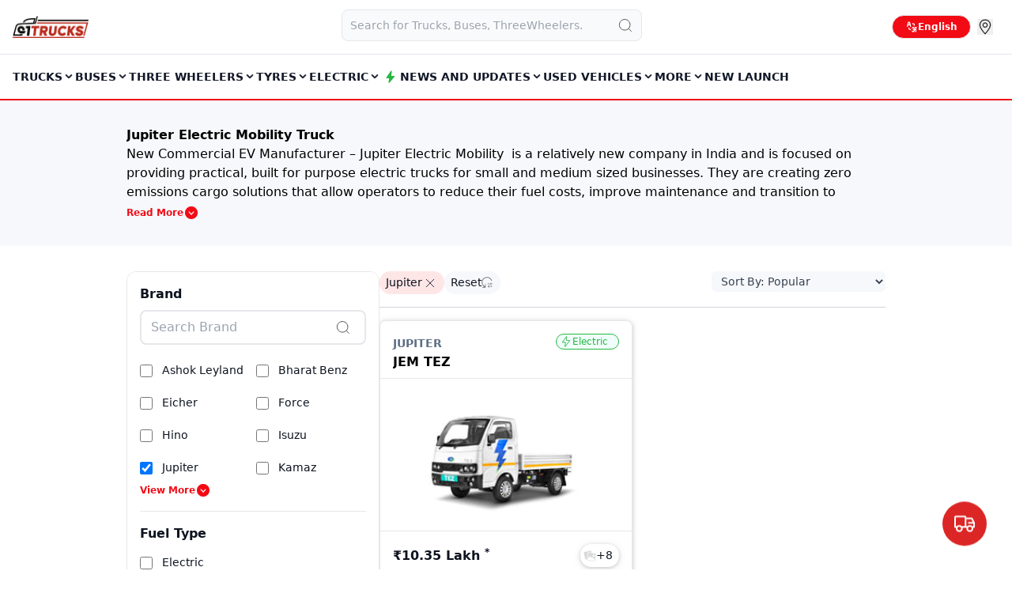

--- FILE ---
content_type: text/html; charset=utf-8
request_url: https://www.91trucks.com/trucks/jupiter
body_size: 33697
content:
<!DOCTYPE html><html lang="en"><head><title>Jupiter Trucks Price in India 2026 - Jupiter Commercial Trucks</title><meta charSet="utf-8" content="91trucks.com/logo.webp"/><meta name="viewport" content="initial-scale=1.0, width=device-width"/><meta name="description" content="Find the latest Jupiter truck prices in India with complete specifications, mileage, payload capacity, variants, features, and images for all major Jupiter commercial vehicle models."/><meta name="og:title" content="Jupiter Trucks Price in India 2026 - Jupiter Commercial Trucks"/><meta name="og:description" content="Find the latest Jupiter truck prices in India with complete specifications, mileage, payload capacity, variants, features, and images for all major Jupiter commercial vehicle models."/><meta name="og:image" content="91trucks.com/logo.webp"/><meta name="og:type" content="website"/><meta name="og:url" content="https://www.91trucks.com"/><meta name="og:site_name" content="91trucks"/><meta name="robots" content="index, follow"/><meta name="twitter:title" content="Jupiter Trucks Price in India 2026 - Jupiter Commercial Trucks"/><meta name="twitter:description" content="Find the latest Jupiter truck prices in India with complete specifications, mileage, payload capacity, variants, features, and images for all major Jupiter commercial vehicle models."/><meta name="twitter:image" content="91trucks.com/logo.webp"/><meta name="twitter:creator" content="91trucks"/><meta name="twitter:card" content="summary_large_image"/><meta name="twitter:site" content="91trucks"/><link href="//apis.91trucks.com" rel="dns-prefetch"/><link href="//images.91trucks.com" rel="dns-prefetch"/><link rel="canonical" href="https://www.91trucks.com/trucks/jupiter"/><link rel="alternate" hrefLang="en" href="https://www.91trucks.com/trucks/jupiter"/><link rel="alternate" hrefLang="hi" href="https://www.91trucks.com/hi/trucks/jupiter"/><link rel="alternate" hrefLang="x-default" href="https://www.91trucks.com/trucks/jupiter"/><link rel="shortcut icon" href="/favicon.png"/><script type="application/ld+json"></script><script>
                    var googletag = googletag || {};
                    googletag.cmd = googletag.cmd || [];
                </script><link rel="preload" as="image" href="https://images.91trucks.com/trucks/models/51/1028/jupiter-jem-tez-1397709546.jpg?h=180&amp;v=1237"/><link rel="preload" as="image" href="https://images.91trucks.com/common/91trucks-logo.png?v=1237"/><meta name="next-head-count" content="28"/><link rel="preload" href="/_next/static/css/ce633a3ac5a7d46a.css" as="style"/><link rel="stylesheet" href="/_next/static/css/ce633a3ac5a7d46a.css" data-n-g=""/><noscript data-n-css=""></noscript><script defer="" nomodule="" src="/_next/static/chunks/polyfills-c67a75d1b6f99dc8.js"></script><script defer="" src="/_next/static/chunks/5512.ab38b6f8ddd389f2.js"></script><script defer="" src="/_next/static/chunks/2780-c961d4c7da44d05d.js"></script><script defer="" src="/_next/static/chunks/2809-411e204f424a459c.js"></script><script defer="" src="/_next/static/chunks/2751.21b6a3a46383a7e2.js"></script><script defer="" src="/_next/static/chunks/9458.dc181af682a2edd7.js"></script><script defer="" src="/_next/static/chunks/476.1b215ddaa737583a.js"></script><script defer="" src="/_next/static/chunks/1866.a9b1f9d6fb1abd01.js"></script><script defer="" src="/_next/static/chunks/6767.0c9002f581ee9ec7.js"></script><script src="/_next/static/chunks/webpack-ffd1300bff0eeabd.js" defer=""></script><script src="/_next/static/chunks/framework-1f1fb5c07f2be279.js" defer=""></script><script src="/_next/static/chunks/main-f0cde75c19f5bc37.js" defer=""></script><script src="/_next/static/chunks/pages/_app-c307cb0e1a49e63c.js" defer=""></script><script src="/_next/static/chunks/fec483df-cb903c194414ef8b.js" defer=""></script><script src="/_next/static/chunks/5675-79019b1587dd3f2f.js" defer=""></script><script src="/_next/static/chunks/1664-fb51828aa16f8852.js" defer=""></script><script src="/_next/static/chunks/2687-fa2d678afd09ea7e.js" defer=""></script><script src="/_next/static/chunks/5934-3a7b8a45d38bb585.js" defer=""></script><script src="/_next/static/chunks/2038-0eae0e55840ea93a.js" defer=""></script><script src="/_next/static/chunks/5726-d0ab42e8cdb82185.js" defer=""></script><script src="/_next/static/chunks/6940-572eb26732a8f98a.js" defer=""></script><script src="/_next/static/chunks/pages/%5Bcategory%5D/%5Bbrand%5D-7f1c2e80ac2a4b00.js" defer=""></script><script src="/_next/static/B9odYu1KdPPSbErTVINfb/_buildManifest.js" defer=""></script><script src="/_next/static/B9odYu1KdPPSbErTVINfb/_ssgManifest.js" defer=""></script></head><body><div id="__next"><!--$--><div><!--$--><header><nav class="relative px-2   lg:px-0 items-center bg-white border-b-2 border-primary lg:grid z-40"><div class="flex lg:grid lg:grid-cols-3 container mx-auto py-1 lg:justify-between"><div class="lg:hidden"><button name="button" class="navbar-burger flex items-center text-primary" aria-label="Menu"><div class="flex lg:hidden w-11"><div class="space-y-1 my-3"><span class="rounded block w-7 h-0.5 bg-gray-600"></span><span class="rounded block w-5 h-0.5 bg-gray-600"></span><span class="rounded block w-7 h-0.5 bg-gray-600 float-right"></span></div></div></button></div><div class="flex place-items-center lg:justify-start "><a class="text-xl leading-none  w-full lg:w-24" aria-label="Home" href="/"><img alt="91trucks" src="https://images.91trucks.com/common/91trucks-logo.png?v=1237" width="100" height="29" decoding="async" data-nimg="1" class=" lg:mr-1 " style="color:transparent"/></a></div><div class="hidden lg:block bg-white lg:w-[380px] text-gray-600  justify-start mb-5"><div class="mx-auto relative lg:top-2 top-4  "><div class="top-2"><input id="name" class="block bg-gray-50 pl-2.5 pr-12 p-2 w-full text-sm peer h-10 focus:outline-none  border rounded-lg border-gray-200" placeholder="Search for Trucks, Buses, ThreeWheelers." autoComplete="off" value=""/></div><svg class=" absolute h-6 w-6 right-2 top-2.5"><use href="/icons.svg?v=13#search2"></use></svg></div></div><div class="flex place-items-center justify-end gap-2 lg:relative absolute lg:top-0 top-2 right-2"><div class="relative group lg:mx-2 "><div class="flex items-center cursor-pointer lg:border  rounded-3xl px-4 py-1 gap-2 text-xs lg:bg-primary lg:border-primary} lg:text-white"><svg fill="#ffffff" width="16" height="20" viewBox="0 0 24 24" xmlns="http://www.w3.org/2000/svg" data-name="Layer 1"><g id="SVGRepo_bgCarrier" stroke-width="0"></g><g id="SVGRepo_tracerCarrier" stroke-linecap="round" stroke-linejoin="round"></g><g id="SVGRepo_iconCarrier"><path d="M21.05566,12h-2a1,1,0,0,0,0,2v2H17.8714a2.96481,2.96481,0,0,0,.18426-1A2.99955,2.99955,0,0,0,12.458,13.50049a.99992.99992,0,1,0,1.73242.999A1.0009,1.0009,0,0,1,15.05566,14a1,1,0,0,1,0,2,1,1,0,0,0,0,2,1,1,0,1,1,0,2,1.0009,1.0009,0,0,1-.86523-.49951.99992.99992,0,1,0-1.73242.999A2.99955,2.99955,0,0,0,18.05566,19a2.96481,2.96481,0,0,0-.18426-1h1.18426v3a1,1,0,0,0,2,0V14a1,1,0,1,0,0-2ZM9.08594,11.24268a.99963.99963,0,1,0,1.93945-.48536L9.26855,3.72754a2.28044,2.28044,0,0,0-4.4248,0L3.08594,10.75732a.99963.99963,0,1,0,1.93945.48536L5.58618,9H8.52545ZM6.0863,7l.6969-2.78711a.29222.29222,0,0,1,.5459,0L8.02563,7Zm7.96936,0h1a1.001,1.001,0,0,1,1,1V9a1,1,0,0,0,2,0V8a3.00328,3.00328,0,0,0-3-3h-1a1,1,0,0,0,0,2Zm-4,9h-1a1.001,1.001,0,0,1-1-1V14a1,1,0,0,0-2,0v1a3.00328,3.00328,0,0,0,3,3h1a1,1,0,0,0,0-2Z"></path></g></svg><span class="font-semibold">  <!-- -->English<!-- -->  </span></div></div><button aria-label="Select City" class="flex flex-row gap-2"><svg xmlns="http://www.w3.org/2000/svg" width="20" height="20" viewBox="0 0 24 26"><g fill="none" fill-rule="evenodd"><path d="M0 0H24V24H0z" transform="translate(0 1)"></path><path fill="#111111" class="h-5 w-5" fill-rule="nonzero" stroke="#111111" stroke-width=".5" d="M12.373 23.833c-.2.223-.547.223-.746 0C5.883 17.413 3 12.495 3 9c0-5.276 3.724-9 9-9s9 3.724 9 9c0 3.495-2.883 8.414-8.627 14.833zM20 9c0-4.724-3.276-8-8-8S4 4.276 4 9c0 3.1 2.66 7.707 8 13.748C17.34 16.708 20 12.1 20 9zm-8-4c2.21 0 4 1.79 4 4s-1.79 4-4 4-4-1.79-4-4 1.79-4 4-4zm0 1c-1.657 0-3 1.343-3 3s1.343 3 3 3 3-1.343 3-3-1.343-3-3-3z" transform="translate(0 1)"></path></g></svg><span class="cursor-pointer items-center text-sm"></span></button><div class="z-40"><!--$!--><template data-dgst="DYNAMIC_SERVER_USAGE"></template><!--/$--></div></div></div><hr/><div class="container mx-auto"><ul class="h-14 z-10 hidden lg:flex lg:w-auto items-center lg:gap-x-8"><li class="relative group/item"><span class="text-sm uppercase font-semibold leading-6 py-2 flex justify-start 
                            group-hover/item:text-primary group-hover:text-primary hover:text-primary  cursor-pointer items-center text-gray-900">Trucks<svg class="h-4 w-4"><use href="/icons.svg?v=13#caret"></use></svg></span><ul class="hidden group-hover/item:block lg:group-hover:block lg:absolute bg-white pl-4 lg:pl-0 lg:w-[180px] lg:shadow-md lg:rounded-md 
                        border-t-primary lg:border-t lg:rounded-t-none "><li class="group/sub relative  lg:hover:bg-gray-100
                              hover:text-primary"><a class="text-sm leading-3 py-1 lg:px-4 flex justify-between items-center hover:bg-gray-100 lg:border-b 
                                  hover:text-primary 
                                  text-gray-500" href="/trucks">New Trucks</a></li><li class="group/sub relative  lg:hover:bg-gray-100
                              hover:text-primary"><span class="text-sm cursor-pointer leading-3 text-gray-500 py-1 lg:px-4 flex justify-between items-center lg:border-b
                                  group-hover/sub:text-primary">Popular Trucks<svg class="h-4 w-4"><use href="/icons.svg?v=13#caret"></use></svg></span><ul class="relative pl-4 before:content-[&#x27;&#x27;] lg:before:hidden before:block before:w-[1px] before:h-[calc(100%-15px)] before:absolute before:left-0 before:top-0 before:bg-gray-300  lg:absolute lg:left-[100%] lg:top-[1px] lg:bg-white lg:rounded-md lg:shadow-md lg:pl-0 lg:min-w-[180px] lg:border hidden group/subs1 group-hover/sub:block"><li class="relative before:content-[&#x27;&#x27;] lg:before:hidden before:block before:w-[10px] before:h-[1px] before:absolute before:left-[-1rem] before:top-[1rem] before:bg-gray-300"><a class="text-sm leading-3 text-gray-900 py-1 lg:px-4 flex hover:text-primary hover:bg-gray-100 lg:border-b" href="/trucks/ashok-leyland/dost-plus">Ashok Leyland Dost Plus</a></li><li class="relative before:content-[&#x27;&#x27;] lg:before:hidden before:block before:w-[10px] before:h-[1px] before:absolute before:left-[-1rem] before:top-[1rem] before:bg-gray-300"><a class="text-sm leading-3 text-gray-900 py-1 lg:px-4 flex hover:text-primary hover:bg-gray-100 lg:border-b" href="/trucks/tata/ace-ev">Tata Ace EV</a></li><li class="relative before:content-[&#x27;&#x27;] lg:before:hidden before:block before:w-[10px] before:h-[1px] before:absolute before:left-[-1rem] before:top-[1rem] before:bg-gray-300"><a class="text-sm leading-3 text-gray-900 py-1 lg:px-4 flex hover:text-primary hover:bg-gray-100 lg:border-b" href="/trucks/tata/intra-v30">Tata Intra V30</a></li><li class="relative before:content-[&#x27;&#x27;] lg:before:hidden before:block before:w-[10px] before:h-[1px] before:absolute before:left-[-1rem] before:top-[1rem] before:bg-gray-300"><a class="text-sm leading-3 text-gray-900 py-1 lg:px-4 flex hover:text-primary hover:bg-gray-100 lg:border-b" href="/trucks/mahindra/jeeto-l6-16">Mahindra Jeeto </a></li><li class="relative before:content-[&#x27;&#x27;] lg:before:hidden before:block before:w-[10px] before:h-[1px] before:absolute before:left-[-1rem] before:top-[1rem] before:bg-gray-300"><a class="text-sm leading-3 text-gray-900 py-1 lg:px-4 flex hover:text-primary hover:bg-gray-100 lg:border-b" href="/trucks/mahindra/bolero-pickup">Mahindra Bolero Pickup</a></li><li class="relative before:content-[&#x27;&#x27;] lg:before:hidden before:block before:w-[10px] before:h-[1px] before:absolute before:left-[-1rem] before:top-[1rem] before:bg-gray-300"><a class="text-sm leading-3 text-gray-900 py-1 lg:px-4 flex hover:text-primary hover:bg-gray-100 lg:border-b" href="/trucks/eicher/pro-x">Eicher Pro X</a></li></ul></li><li class="group/sub relative  lg:hover:bg-gray-100
                              hover:text-primary"><span class="text-sm cursor-pointer leading-3 text-gray-500 py-1 lg:px-4 flex justify-between items-center lg:border-b
                                  group-hover/sub:text-primary">Body Type<svg class="h-4 w-4"><use href="/icons.svg?v=13#caret"></use></svg></span><ul class="relative pl-4 before:content-[&#x27;&#x27;] lg:before:hidden before:block before:w-[1px] before:h-[calc(100%-15px)] before:absolute before:left-0 before:top-0 before:bg-gray-300  lg:absolute lg:left-[100%] lg:top-[1px] lg:bg-white lg:rounded-md lg:shadow-md lg:pl-0 lg:min-w-[180px] lg:border hidden group/subs2 group-hover/sub:block"><li class="relative before:content-[&#x27;&#x27;] lg:before:hidden before:block before:w-[10px] before:h-[1px] before:absolute before:left-[-1rem] before:top-[1rem] before:bg-gray-300"><a class="text-sm leading-3 text-gray-900 py-1 lg:px-4 flex hover:text-primary hover:bg-gray-100 lg:border-b" href="/trucks/mini">Mini Trucks</a></li><li class="relative before:content-[&#x27;&#x27;] lg:before:hidden before:block before:w-[10px] before:h-[1px] before:absolute before:left-[-1rem] before:top-[1rem] before:bg-gray-300"><a class="text-sm leading-3 text-gray-900 py-1 lg:px-4 flex hover:text-primary hover:bg-gray-100 lg:border-b" href="/trucks/dumper">Dumper/Tipper Trucks</a></li><li class="relative before:content-[&#x27;&#x27;] lg:before:hidden before:block before:w-[10px] before:h-[1px] before:absolute before:left-[-1rem] before:top-[1rem] before:bg-gray-300"><a class="text-sm leading-3 text-gray-900 py-1 lg:px-4 flex hover:text-primary hover:bg-gray-100 lg:border-b" href="/trucks/cargo">Cargo Trucks</a></li><li class="relative before:content-[&#x27;&#x27;] lg:before:hidden before:block before:w-[10px] before:h-[1px] before:absolute before:left-[-1rem] before:top-[1rem] before:bg-gray-300"><a class="text-sm leading-3 text-gray-900 py-1 lg:px-4 flex hover:text-primary hover:bg-gray-100 lg:border-b" href="/trucks/trailer">Trailer Trucks</a></li><li class="relative before:content-[&#x27;&#x27;] lg:before:hidden before:block before:w-[10px] before:h-[1px] before:absolute before:left-[-1rem] before:top-[1rem] before:bg-gray-300"><a class="text-sm leading-3 text-gray-900 py-1 lg:px-4 flex hover:text-primary hover:bg-gray-100 lg:border-b" href="/trucks/pickup">Pickup Trucks</a></li><li class="relative before:content-[&#x27;&#x27;] lg:before:hidden before:block before:w-[10px] before:h-[1px] before:absolute before:left-[-1rem] before:top-[1rem] before:bg-gray-300"><a class="text-sm leading-3 text-gray-900 py-1 lg:px-4 flex hover:text-primary hover:bg-gray-100 lg:border-b" href="/trucks/small">Small Trucks</a></li><li class="relative before:content-[&#x27;&#x27;] lg:before:hidden before:block before:w-[10px] before:h-[1px] before:absolute before:left-[-1rem] before:top-[1rem] before:bg-gray-300"><a class="text-sm leading-3 text-gray-900 py-1 lg:px-4 flex hover:text-primary hover:bg-gray-100 lg:border-b" href="/trucks/heavy">Heavy Trucks</a></li></ul></li><li class="group/sub relative  lg:hover:bg-gray-100
                              hover:text-primary"><span class="text-sm cursor-pointer leading-3 text-gray-500 py-1 lg:px-4 flex justify-between items-center lg:border-b
                                  group-hover/sub:text-primary">Fuel Type<svg class="h-4 w-4"><use href="/icons.svg?v=13#caret"></use></svg></span><ul class="relative pl-4 before:content-[&#x27;&#x27;] lg:before:hidden before:block before:w-[1px] before:h-[calc(100%-15px)] before:absolute before:left-0 before:top-0 before:bg-gray-300  lg:absolute lg:left-[100%] lg:top-[1px] lg:bg-white lg:rounded-md lg:shadow-md lg:pl-0 lg:min-w-[180px] lg:border hidden group/subs3 group-hover/sub:block"><li class="relative before:content-[&#x27;&#x27;] lg:before:hidden before:block before:w-[10px] before:h-[1px] before:absolute before:left-[-1rem] before:top-[1rem] before:bg-gray-300"><a class="text-sm leading-3 text-gray-900 py-1 lg:px-4 flex hover:text-primary hover:bg-gray-100 lg:border-b" href="/trucks/electric">Electric Trucks</a></li><li class="relative before:content-[&#x27;&#x27;] lg:before:hidden before:block before:w-[10px] before:h-[1px] before:absolute before:left-[-1rem] before:top-[1rem] before:bg-gray-300"><a class="text-sm leading-3 text-gray-900 py-1 lg:px-4 flex hover:text-primary hover:bg-gray-100 lg:border-b" href="/trucks/diesel">Diesel Trucks</a></li><li class="relative before:content-[&#x27;&#x27;] lg:before:hidden before:block before:w-[10px] before:h-[1px] before:absolute before:left-[-1rem] before:top-[1rem] before:bg-gray-300"><a class="text-sm leading-3 text-gray-900 py-1 lg:px-4 flex hover:text-primary hover:bg-gray-100 lg:border-b" href="/trucks/cng">CNG Trucks</a></li><li class="relative before:content-[&#x27;&#x27;] lg:before:hidden before:block before:w-[10px] before:h-[1px] before:absolute before:left-[-1rem] before:top-[1rem] before:bg-gray-300"><a class="text-sm leading-3 text-gray-900 py-1 lg:px-4 flex hover:text-primary hover:bg-gray-100 lg:border-b" href="/trucks/petrol">Petrol Trucks</a></li></ul></li><li class="group/sub relative  lg:hover:bg-gray-100
                              hover:text-primary"><span class="text-sm cursor-pointer leading-3 text-gray-500 py-1 lg:px-4 flex justify-between items-center lg:border-b
                                  group-hover/sub:text-primary">Trucks Brands<svg class="h-4 w-4"><use href="/icons.svg?v=13#caret"></use></svg></span><ul class="relative pl-4 before:content-[&#x27;&#x27;] lg:before:hidden before:block before:w-[1px] before:h-[calc(100%-15px)] before:absolute before:left-0 before:top-0 before:bg-gray-300  lg:absolute lg:left-[100%] lg:top-[1px] lg:bg-white lg:rounded-md lg:shadow-md lg:pl-0 lg:min-w-[180px] lg:border hidden group/subs4 group-hover/sub:block"><li class="relative before:content-[&#x27;&#x27;] lg:before:hidden before:block before:w-[10px] before:h-[1px] before:absolute before:left-[-1rem] before:top-[1rem] before:bg-gray-300"><a class="text-sm leading-3 text-gray-900 py-1 lg:px-4 flex hover:text-primary hover:bg-gray-100 lg:border-b" href="/trucks/tata">Tata Trucks</a></li><li class="relative before:content-[&#x27;&#x27;] lg:before:hidden before:block before:w-[10px] before:h-[1px] before:absolute before:left-[-1rem] before:top-[1rem] before:bg-gray-300"><a class="text-sm leading-3 text-gray-900 py-1 lg:px-4 flex hover:text-primary hover:bg-gray-100 lg:border-b" href="/trucks/eicher">Eicher Trucks</a></li><li class="relative before:content-[&#x27;&#x27;] lg:before:hidden before:block before:w-[10px] before:h-[1px] before:absolute before:left-[-1rem] before:top-[1rem] before:bg-gray-300"><a class="text-sm leading-3 text-gray-900 py-1 lg:px-4 flex hover:text-primary hover:bg-gray-100 lg:border-b" href="/trucks/ashok-leyland">Ashok Leyland Trucks</a></li><li class="relative before:content-[&#x27;&#x27;] lg:before:hidden before:block before:w-[10px] before:h-[1px] before:absolute before:left-[-1rem] before:top-[1rem] before:bg-gray-300"><a class="text-sm leading-3 text-gray-900 py-1 lg:px-4 flex hover:text-primary hover:bg-gray-100 lg:border-b" href="/trucks/mahindra">Mahindra Trucks</a></li><li class="relative before:content-[&#x27;&#x27;] lg:before:hidden before:block before:w-[10px] before:h-[1px] before:absolute before:left-[-1rem] before:top-[1rem] before:bg-gray-300"><a class="text-sm leading-3 text-gray-900 py-1 lg:px-4 flex hover:text-primary hover:bg-gray-100 lg:border-b" href="/trucks/bharat-benz">Bharat Benz Trucks</a></li></ul></li><li class="group/sub relative  lg:hover:bg-gray-100
                              hover:text-primary"><a class="text-sm leading-3 py-1 lg:px-4 flex justify-between items-center hover:bg-gray-100 lg:border-b 
                                  hover:text-primary 
                                  text-gray-500" href="/compare-truck">Compare Trucks</a></li></ul></li><li class="relative group/item"><span class="text-sm uppercase font-semibold leading-6 py-2 flex justify-start 
                            group-hover/item:text-primary group-hover:text-primary hover:text-primary  cursor-pointer items-center text-gray-900">Buses<svg class="h-4 w-4"><use href="/icons.svg?v=13#caret"></use></svg></span><ul class="hidden group-hover/item:block lg:group-hover:block lg:absolute bg-white pl-4 lg:pl-0 lg:w-[180px] lg:shadow-md lg:rounded-md 
                        border-t-primary lg:border-t lg:rounded-t-none "><li class="group/sub relative  lg:hover:bg-gray-100
                              hover:text-primary"><a class="text-sm leading-3 py-1 lg:px-4 flex justify-between items-center hover:bg-gray-100 lg:border-b 
                                  hover:text-primary 
                                  text-gray-500" href="/buses">New Buses</a></li><li class="group/sub relative  lg:hover:bg-gray-100
                              hover:text-primary"><span class="text-sm cursor-pointer leading-3 text-gray-500 py-1 lg:px-4 flex justify-between items-center lg:border-b
                                  group-hover/sub:text-primary">Popular Buses<svg class="h-4 w-4"><use href="/icons.svg?v=13#caret"></use></svg></span><ul class="relative pl-4 before:content-[&#x27;&#x27;] lg:before:hidden before:block before:w-[1px] before:h-[calc(100%-15px)] before:absolute before:left-0 before:top-0 before:bg-gray-300  lg:absolute lg:left-[100%] lg:top-[1px] lg:bg-white lg:rounded-md lg:shadow-md lg:pl-0 lg:min-w-[180px] lg:border hidden group/subs1 group-hover/sub:block"><li class="relative before:content-[&#x27;&#x27;] lg:before:hidden before:block before:w-[10px] before:h-[1px] before:absolute before:left-[-1rem] before:top-[1rem] before:bg-gray-300"><a class="text-sm leading-3 text-gray-900 py-1 lg:px-4 flex hover:text-primary hover:bg-gray-100 lg:border-b" href="/buses/ashok-leyland/cheetah-diesel">Ashok Leyland Cheetah</a></li><li class="relative before:content-[&#x27;&#x27;] lg:before:hidden before:block before:w-[10px] before:h-[1px] before:absolute before:left-[-1rem] before:top-[1rem] before:bg-gray-300"><a class="text-sm leading-3 text-gray-900 py-1 lg:px-4 flex hover:text-primary hover:bg-gray-100 lg:border-b" href="/buses/tata/starbus">Tata Starbus City</a></li><li class="relative before:content-[&#x27;&#x27;] lg:before:hidden before:block before:w-[10px] before:h-[1px] before:absolute before:left-[-1rem] before:top-[1rem] before:bg-gray-300"><a class="text-sm leading-3 text-gray-900 py-1 lg:px-4 flex hover:text-primary hover:bg-gray-100 lg:border-b" href="/buses/tata/winger-staff">Tata Winger Staff</a></li><li class="relative before:content-[&#x27;&#x27;] lg:before:hidden before:block before:w-[10px] before:h-[1px] before:absolute before:left-[-1rem] before:top-[1rem] before:bg-gray-300"><a class="text-sm leading-3 text-gray-900 py-1 lg:px-4 flex hover:text-primary hover:bg-gray-100 lg:border-b" href="/buses/force/urbania">Force Urbania</a></li><li class="relative before:content-[&#x27;&#x27;] lg:before:hidden before:block before:w-[10px] before:h-[1px] before:absolute before:left-[-1rem] before:top-[1rem] before:bg-gray-300"><a class="text-sm leading-3 text-gray-900 py-1 lg:px-4 flex hover:text-primary hover:bg-gray-100 lg:border-b" href="/buses/volvo/volvo-b11r">Volvo 9400 B11R</a></li><li class="relative before:content-[&#x27;&#x27;] lg:before:hidden before:block before:w-[10px] before:h-[1px] before:absolute before:left-[-1rem] before:top-[1rem] before:bg-gray-300"><a class="text-sm leading-3 text-gray-900 py-1 lg:px-4 flex hover:text-primary hover:bg-gray-100 lg:border-b" href="/buses/sml-isuzu/hiroiev">SML Isuzu Hiroi.ev</a></li></ul></li><li class="group/sub relative  lg:hover:bg-gray-100
                              hover:text-primary"><span class="text-sm cursor-pointer leading-3 text-gray-500 py-1 lg:px-4 flex justify-between items-center lg:border-b
                                  group-hover/sub:text-primary"> Body Type<svg class="h-4 w-4"><use href="/icons.svg?v=13#caret"></use></svg></span><ul class="relative pl-4 before:content-[&#x27;&#x27;] lg:before:hidden before:block before:w-[1px] before:h-[calc(100%-15px)] before:absolute before:left-0 before:top-0 before:bg-gray-300  lg:absolute lg:left-[100%] lg:top-[1px] lg:bg-white lg:rounded-md lg:shadow-md lg:pl-0 lg:min-w-[180px] lg:border hidden group/subs2 group-hover/sub:block"><li class="relative before:content-[&#x27;&#x27;] lg:before:hidden before:block before:w-[10px] before:h-[1px] before:absolute before:left-[-1rem] before:top-[1rem] before:bg-gray-300"><a class="text-sm leading-3 text-gray-900 py-1 lg:px-4 flex hover:text-primary hover:bg-gray-100 lg:border-b" href="/buses/city">City Buses</a></li><li class="relative before:content-[&#x27;&#x27;] lg:before:hidden before:block before:w-[10px] before:h-[1px] before:absolute before:left-[-1rem] before:top-[1rem] before:bg-gray-300"><a class="text-sm leading-3 text-gray-900 py-1 lg:px-4 flex hover:text-primary hover:bg-gray-100 lg:border-b" href="/buses/ambulance">Ambulance Buses</a></li><li class="relative before:content-[&#x27;&#x27;] lg:before:hidden before:block before:w-[10px] before:h-[1px] before:absolute before:left-[-1rem] before:top-[1rem] before:bg-gray-300"><a class="text-sm leading-3 text-gray-900 py-1 lg:px-4 flex hover:text-primary hover:bg-gray-100 lg:border-b" href="/buses/tourist">Tourist Buses</a></li><li class="relative before:content-[&#x27;&#x27;] lg:before:hidden before:block before:w-[10px] before:h-[1px] before:absolute before:left-[-1rem] before:top-[1rem] before:bg-gray-300"><a class="text-sm leading-3 text-gray-900 py-1 lg:px-4 flex hover:text-primary hover:bg-gray-100 lg:border-b" href="/buses/passenger">Passenger Buses</a></li></ul></li><li class="group/sub relative  lg:hover:bg-gray-100
                              hover:text-primary"><span class="text-sm cursor-pointer leading-3 text-gray-500 py-1 lg:px-4 flex justify-between items-center lg:border-b
                                  group-hover/sub:text-primary">Fuel Type<svg class="h-4 w-4"><use href="/icons.svg?v=13#caret"></use></svg></span><ul class="relative pl-4 before:content-[&#x27;&#x27;] lg:before:hidden before:block before:w-[1px] before:h-[calc(100%-15px)] before:absolute before:left-0 before:top-0 before:bg-gray-300  lg:absolute lg:left-[100%] lg:top-[1px] lg:bg-white lg:rounded-md lg:shadow-md lg:pl-0 lg:min-w-[180px] lg:border hidden group/subs3 group-hover/sub:block"><li class="relative before:content-[&#x27;&#x27;] lg:before:hidden before:block before:w-[10px] before:h-[1px] before:absolute before:left-[-1rem] before:top-[1rem] before:bg-gray-300"><a class="text-sm leading-3 text-gray-900 py-1 lg:px-4 flex hover:text-primary hover:bg-gray-100 lg:border-b" href="/buses/electric">Electric Buses</a></li><li class="relative before:content-[&#x27;&#x27;] lg:before:hidden before:block before:w-[10px] before:h-[1px] before:absolute before:left-[-1rem] before:top-[1rem] before:bg-gray-300"><a class="text-sm leading-3 text-gray-900 py-1 lg:px-4 flex hover:text-primary hover:bg-gray-100 lg:border-b" href="/buses/diesel">Diesel Buses</a></li><li class="relative before:content-[&#x27;&#x27;] lg:before:hidden before:block before:w-[10px] before:h-[1px] before:absolute before:left-[-1rem] before:top-[1rem] before:bg-gray-300"><a class="text-sm leading-3 text-gray-900 py-1 lg:px-4 flex hover:text-primary hover:bg-gray-100 lg:border-b" href="/buses/cng">CNG Buses</a></li></ul></li><li class="group/sub relative  lg:hover:bg-gray-100
                              hover:text-primary"><span class="text-sm cursor-pointer leading-3 text-gray-500 py-1 lg:px-4 flex justify-between items-center lg:border-b
                                  group-hover/sub:text-primary">Bus Brands<svg class="h-4 w-4"><use href="/icons.svg?v=13#caret"></use></svg></span><ul class="relative pl-4 before:content-[&#x27;&#x27;] lg:before:hidden before:block before:w-[1px] before:h-[calc(100%-15px)] before:absolute before:left-0 before:top-0 before:bg-gray-300  lg:absolute lg:left-[100%] lg:top-[1px] lg:bg-white lg:rounded-md lg:shadow-md lg:pl-0 lg:min-w-[180px] lg:border hidden group/subs4 group-hover/sub:block"><li class="relative before:content-[&#x27;&#x27;] lg:before:hidden before:block before:w-[10px] before:h-[1px] before:absolute before:left-[-1rem] before:top-[1rem] before:bg-gray-300"><a class="text-sm leading-3 text-gray-900 py-1 lg:px-4 flex hover:text-primary hover:bg-gray-100 lg:border-b" href="/buses/scania">Scania Buses</a></li><li class="relative before:content-[&#x27;&#x27;] lg:before:hidden before:block before:w-[10px] before:h-[1px] before:absolute before:left-[-1rem] before:top-[1rem] before:bg-gray-300"><a class="text-sm leading-3 text-gray-900 py-1 lg:px-4 flex hover:text-primary hover:bg-gray-100 lg:border-b" href="/buses/ashok-leyland">Ashok Leyland Buses</a></li><li class="relative before:content-[&#x27;&#x27;] lg:before:hidden before:block before:w-[10px] before:h-[1px] before:absolute before:left-[-1rem] before:top-[1rem] before:bg-gray-300"><a class="text-sm leading-3 text-gray-900 py-1 lg:px-4 flex hover:text-primary hover:bg-gray-100 lg:border-b" href="/buses/tata">Tata Buses</a></li><li class="relative before:content-[&#x27;&#x27;] lg:before:hidden before:block before:w-[10px] before:h-[1px] before:absolute before:left-[-1rem] before:top-[1rem] before:bg-gray-300"><a class="text-sm leading-3 text-gray-900 py-1 lg:px-4 flex hover:text-primary hover:bg-gray-100 lg:border-b" href="/buses/bharat-benz">Bharat Benz Buses</a></li><li class="relative before:content-[&#x27;&#x27;] lg:before:hidden before:block before:w-[10px] before:h-[1px] before:absolute before:left-[-1rem] before:top-[1rem] before:bg-gray-300"><a class="text-sm leading-3 text-gray-900 py-1 lg:px-4 flex hover:text-primary hover:bg-gray-100 lg:border-b" href="/buses/eicher">Eicher Buses</a></li><li class="relative before:content-[&#x27;&#x27;] lg:before:hidden before:block before:w-[10px] before:h-[1px] before:absolute before:left-[-1rem] before:top-[1rem] before:bg-gray-300"><a class="text-sm leading-3 text-gray-900 py-1 lg:px-4 flex hover:text-primary hover:bg-gray-100 lg:border-b" href="/buses/volvo">Volvo Buses</a></li></ul></li><li class="group/sub relative  lg:hover:bg-gray-100
                              hover:text-primary"><a class="text-sm leading-3 py-1 lg:px-4 flex justify-between items-center hover:bg-gray-100 lg:border-b 
                                  hover:text-primary 
                                  text-gray-500" href="/compare-bus">Compare Buses</a></li></ul></li><li class="relative group/item"><span class="text-sm uppercase font-semibold leading-6 py-2 flex justify-start 
                            group-hover/item:text-primary group-hover:text-primary hover:text-primary  cursor-pointer items-center text-gray-900">Three Wheelers<svg class="h-4 w-4"><use href="/icons.svg?v=13#caret"></use></svg></span><ul class="hidden group-hover/item:block lg:group-hover:block lg:absolute bg-white pl-4 lg:pl-0 lg:w-[180px] lg:shadow-md lg:rounded-md 
                        border-t-primary lg:border-t lg:rounded-t-none "><li class="group/sub relative  lg:hover:bg-gray-100
                              hover:text-primary"><a class="text-sm leading-3 py-1 lg:px-4 flex justify-between items-center hover:bg-gray-100 lg:border-b 
                                  hover:text-primary 
                                  text-gray-500" href="/auto-rickshaws">New Three Wheelers</a></li><li class="group/sub relative  lg:hover:bg-gray-100
                              hover:text-primary"><span class="text-sm cursor-pointer leading-3 text-gray-500 py-1 lg:px-4 flex justify-between items-center lg:border-b
                                  group-hover/sub:text-primary">Popular Three Wheelers<svg class="h-4 w-4"><use href="/icons.svg?v=13#caret"></use></svg></span><ul class="relative pl-4 before:content-[&#x27;&#x27;] lg:before:hidden before:block before:w-[1px] before:h-[calc(100%-15px)] before:absolute before:left-0 before:top-0 before:bg-gray-300  lg:absolute lg:left-[100%] lg:top-[1px] lg:bg-white lg:rounded-md lg:shadow-md lg:pl-0 lg:min-w-[180px] lg:border hidden group/subs1 group-hover/sub:block"><li class="relative before:content-[&#x27;&#x27;] lg:before:hidden before:block before:w-[10px] before:h-[1px] before:absolute before:left-[-1rem] before:top-[1rem] before:bg-gray-300"><a class="text-sm leading-3 text-gray-900 py-1 lg:px-4 flex hover:text-primary hover:bg-gray-100 lg:border-b" href="/auto-rickshaws/bajaj/compact-re">Bajaj Compact RE</a></li><li class="relative before:content-[&#x27;&#x27;] lg:before:hidden before:block before:w-[10px] before:h-[1px] before:absolute before:left-[-1rem] before:top-[1rem] before:bg-gray-300"><a class="text-sm leading-3 text-gray-900 py-1 lg:px-4 flex hover:text-primary hover:bg-gray-100 lg:border-b" href="/auto-rickshaws/mahindra/treo">Mahindra Treo</a></li><li class="relative before:content-[&#x27;&#x27;] lg:before:hidden before:block before:w-[10px] before:h-[1px] before:absolute before:left-[-1rem] before:top-[1rem] before:bg-gray-300"><a class="text-sm leading-3 text-gray-900 py-1 lg:px-4 flex hover:text-primary hover:bg-gray-100 lg:border-b" href="/auto-rickshaws/bajaj/maxima-z">Bajaj Maxima Z</a></li><li class="relative before:content-[&#x27;&#x27;] lg:before:hidden before:block before:w-[10px] before:h-[1px] before:absolute before:left-[-1rem] before:top-[1rem] before:bg-gray-300"><a class="text-sm leading-3 text-gray-900 py-1 lg:px-4 flex hover:text-primary hover:bg-gray-100 lg:border-b" href="/auto-rickshaws/piaggio/ape-city-plus-cng">Piaggio Ape City Plus</a></li><li class="relative before:content-[&#x27;&#x27;] lg:before:hidden before:block before:w-[10px] before:h-[1px] before:absolute before:left-[-1rem] before:top-[1rem] before:bg-gray-300"><a class="text-sm leading-3 text-gray-900 py-1 lg:px-4 flex hover:text-primary hover:bg-gray-100 lg:border-b" href="/auto-rickshaws/tvs/deluxe-cng">TVS King Deluxe</a></li><li class="relative before:content-[&#x27;&#x27;] lg:before:hidden before:block before:w-[10px] before:h-[1px] before:absolute before:left-[-1rem] before:top-[1rem] before:bg-gray-300"><a class="text-sm leading-3 text-gray-900 py-1 lg:px-4 flex hover:text-primary hover:bg-gray-100 lg:border-b" href="/auto-rickshaws/atul/elite-passenger">Atul Elite Plus</a></li><li class="relative before:content-[&#x27;&#x27;] lg:before:hidden before:block before:w-[10px] before:h-[1px] before:absolute before:left-[-1rem] before:top-[1rem] before:bg-gray-300"><a class="text-sm leading-3 text-gray-900 py-1 lg:px-4 flex hover:text-primary hover:bg-gray-100 lg:border-b" href="/auto-rickshaws/euler-motors/hi-load">Euler Motors HiLoad</a></li></ul></li><li class="group/sub relative  lg:hover:bg-gray-100
                              hover:text-primary"><span class="text-sm cursor-pointer leading-3 text-gray-500 py-1 lg:px-4 flex justify-between items-center lg:border-b
                                  group-hover/sub:text-primary">Fuel Type<svg class="h-4 w-4"><use href="/icons.svg?v=13#caret"></use></svg></span><ul class="relative pl-4 before:content-[&#x27;&#x27;] lg:before:hidden before:block before:w-[1px] before:h-[calc(100%-15px)] before:absolute before:left-0 before:top-0 before:bg-gray-300  lg:absolute lg:left-[100%] lg:top-[1px] lg:bg-white lg:rounded-md lg:shadow-md lg:pl-0 lg:min-w-[180px] lg:border hidden group/subs2 group-hover/sub:block"><li class="relative before:content-[&#x27;&#x27;] lg:before:hidden before:block before:w-[10px] before:h-[1px] before:absolute before:left-[-1rem] before:top-[1rem] before:bg-gray-300"><a class="text-sm leading-3 text-gray-900 py-1 lg:px-4 flex hover:text-primary hover:bg-gray-100 lg:border-b" href="/auto-rickshaws/electric">Electric Three-wheelers</a></li><li class="relative before:content-[&#x27;&#x27;] lg:before:hidden before:block before:w-[10px] before:h-[1px] before:absolute before:left-[-1rem] before:top-[1rem] before:bg-gray-300"><a class="text-sm leading-3 text-gray-900 py-1 lg:px-4 flex hover:text-primary hover:bg-gray-100 lg:border-b" href="/auto-rickshaws/diesel">Diesel Three-wheelers</a></li><li class="relative before:content-[&#x27;&#x27;] lg:before:hidden before:block before:w-[10px] before:h-[1px] before:absolute before:left-[-1rem] before:top-[1rem] before:bg-gray-300"><a class="text-sm leading-3 text-gray-900 py-1 lg:px-4 flex hover:text-primary hover:bg-gray-100 lg:border-b" href="/auto-rickshaws/cng">CNG Three-wheelers</a></li></ul></li><li class="group/sub relative  lg:hover:bg-gray-100
                              hover:text-primary"><span class="text-sm cursor-pointer leading-3 text-gray-500 py-1 lg:px-4 flex justify-between items-center lg:border-b
                                  group-hover/sub:text-primary">Three Wheeler Brands<svg class="h-4 w-4"><use href="/icons.svg?v=13#caret"></use></svg></span><ul class="relative pl-4 before:content-[&#x27;&#x27;] lg:before:hidden before:block before:w-[1px] before:h-[calc(100%-15px)] before:absolute before:left-0 before:top-0 before:bg-gray-300  lg:absolute lg:left-[100%] lg:top-[1px] lg:bg-white lg:rounded-md lg:shadow-md lg:pl-0 lg:min-w-[180px] lg:border hidden group/subs3 group-hover/sub:block"><li class="relative before:content-[&#x27;&#x27;] lg:before:hidden before:block before:w-[10px] before:h-[1px] before:absolute before:left-[-1rem] before:top-[1rem] before:bg-gray-300"><a class="text-sm leading-3 text-gray-900 py-1 lg:px-4 flex hover:text-primary hover:bg-gray-100 lg:border-b" href="/auto-rickshaws/mahindra">Mahindra Three-Wheelers</a></li><li class="relative before:content-[&#x27;&#x27;] lg:before:hidden before:block before:w-[10px] before:h-[1px] before:absolute before:left-[-1rem] before:top-[1rem] before:bg-gray-300"><a class="text-sm leading-3 text-gray-900 py-1 lg:px-4 flex hover:text-primary hover:bg-gray-100 lg:border-b" href="/auto-rickshaws/euler-motors">Euler Motors Three-Wheelers</a></li><li class="relative before:content-[&#x27;&#x27;] lg:before:hidden before:block before:w-[10px] before:h-[1px] before:absolute before:left-[-1rem] before:top-[1rem] before:bg-gray-300"><a class="text-sm leading-3 text-gray-900 py-1 lg:px-4 flex hover:text-primary hover:bg-gray-100 lg:border-b" href="/auto-rickshaws/piaggio"> Piaggio Three Wheelers</a></li><li class="relative before:content-[&#x27;&#x27;] lg:before:hidden before:block before:w-[10px] before:h-[1px] before:absolute before:left-[-1rem] before:top-[1rem] before:bg-gray-300"><a class="text-sm leading-3 text-gray-900 py-1 lg:px-4 flex hover:text-primary hover:bg-gray-100 lg:border-b" href="/auto-rickshaws/tvs">TVS Three Wheelers</a></li><li class="relative before:content-[&#x27;&#x27;] lg:before:hidden before:block before:w-[10px] before:h-[1px] before:absolute before:left-[-1rem] before:top-[1rem] before:bg-gray-300"><a class="text-sm leading-3 text-gray-900 py-1 lg:px-4 flex hover:text-primary hover:bg-gray-100 lg:border-b" href="/auto-rickshaws/bajaj">Bajaj Three-Wheelers</a></li></ul></li><li class="group/sub relative  lg:hover:bg-gray-100
                              hover:text-primary"><a class="text-sm leading-3 py-1 lg:px-4 flex justify-between items-center hover:bg-gray-100 lg:border-b 
                                  hover:text-primary 
                                  text-gray-500" href="/compare-auto-rickshaws">Compare Three Wheelers</a></li></ul></li><li class="relative group/item"><span class="text-sm uppercase font-semibold leading-6 py-2 flex justify-start 
                            group-hover/item:text-primary group-hover:text-primary hover:text-primary  cursor-pointer items-center text-gray-900">Tyres<svg class="h-4 w-4"><use href="/icons.svg?v=13#caret"></use></svg></span><ul class="hidden group-hover/item:block lg:group-hover:block lg:absolute bg-white pl-4 lg:pl-0 lg:w-[180px] lg:shadow-md lg:rounded-md 
                        border-t-primary lg:border-t lg:rounded-t-none "><li class="group/sub relative  lg:hover:bg-gray-100
                              hover:text-primary"><a class="text-sm leading-3 py-1 lg:px-4 flex justify-between items-center hover:bg-gray-100 lg:border-b 
                                  hover:text-primary 
                                  text-gray-500" href="/truck-tyres">Truck Tyres</a></li><li class="group/sub relative  lg:hover:bg-gray-100
                              hover:text-primary"><a class="text-sm leading-3 py-1 lg:px-4 flex justify-between items-center hover:bg-gray-100 lg:border-b 
                                  hover:text-primary 
                                  text-gray-500" href="/bus-tyres">Bus Tyres</a></li><li class="group/sub relative  lg:hover:bg-gray-100
                              hover:text-primary"><a class="text-sm leading-3 py-1 lg:px-4 flex justify-between items-center hover:bg-gray-100 lg:border-b 
                                  hover:text-primary 
                                  text-gray-500" href="/three-wheeler-tyres">Three Wheelers Tyres</a></li><li class="group/sub relative  lg:hover:bg-gray-100
                              hover:text-primary"><a class="text-sm leading-3 py-1 lg:px-4 flex justify-between items-center hover:bg-gray-100 lg:border-b 
                                  hover:text-primary 
                                  text-gray-500" href="/tractor-tyres">Tractor Tyres</a></li></ul></li><li class="relative group/item"><span class="text-sm uppercase font-semibold leading-6 py-2 flex justify-start 
                            group-hover/item:text-electric group-hover:text-elecric hover:text-electric  cursor-pointer items-center text-gray-900">Electric<svg class="h-4 w-4"><use href="/icons.svg?v=13#caret"></use></svg><svg class="h-6 w-6 text-electric "><use href="/icons.svg?v=13#electric"></use></svg></span><ul class="hidden group-hover/item:block lg:group-hover:block lg:absolute bg-white pl-4 lg:pl-0 lg:w-[180px] lg:shadow-md lg:rounded-md 
                        border-t-electric lg:border-t lg:rounded-t-none "><li class="group/sub relative  lg:hover:bg-gray-100
                              hover:text-electric"><a class="text-sm leading-3 py-1 lg:px-4 flex justify-between items-center hover:bg-gray-100 lg:border-b 
                                  hover:text-electric 
                                  text-gray-500" href="/electric">Electric Vehicles</a></li><li class="group/sub relative  lg:hover:bg-gray-100
                              hover:text-electric"><a class="text-sm leading-3 py-1 lg:px-4 flex justify-between items-center hover:bg-gray-100 lg:border-b 
                                  hover:text-electric 
                                  text-gray-500" href="/electric/charging-stations/new-delhi">Electric Charging Stations</a></li></ul></li><li class="relative group/item"><span class="text-sm uppercase font-semibold leading-6 py-2 flex justify-start 
                            group-hover/item:text-primary group-hover:text-primary hover:text-primary  cursor-pointer items-center text-gray-900">News and Updates<svg class="h-4 w-4"><use href="/icons.svg?v=13#caret"></use></svg></span><ul class="hidden group-hover/item:block lg:group-hover:block lg:absolute bg-white pl-4 lg:pl-0 lg:w-[180px] lg:shadow-md lg:rounded-md 
                        border-t-primary lg:border-t lg:rounded-t-none "><li class="group/sub relative  lg:hover:bg-gray-100
                              hover:text-primary"><a class="text-sm leading-3 py-1 lg:px-4 flex justify-between items-center hover:bg-gray-100 lg:border-b 
                                  hover:text-primary 
                                  text-gray-500" href="/">News<svg class="h-4 w-4"><use href="/icons.svg?v=13#caret"></use></svg></a><ul class="relative pl-4 before:content-[&#x27;&#x27;] lg:before:hidden before:block before:w-[1px] before:h-[calc(100%-15px)] before:absolute before:left-0 before:top-0 before:bg-gray-300  lg:absolute lg:left-[100%] lg:top-[1px] lg:bg-white lg:rounded-md lg:shadow-md lg:pl-0 lg:min-w-[180px] lg:border hidden group/subs0 group-hover/sub:block"><li class="relative before:content-[&#x27;&#x27;] lg:before:hidden before:block before:w-[10px] before:h-[1px] before:absolute before:left-[-1rem] before:top-[1rem] before:bg-gray-300"><a class="text-sm leading-3 text-gray-900 py-1 lg:px-4 flex hover:text-primary hover:bg-gray-100 lg:border-b" href="/news/category/truck">Trucks</a></li><li class="relative before:content-[&#x27;&#x27;] lg:before:hidden before:block before:w-[10px] before:h-[1px] before:absolute before:left-[-1rem] before:top-[1rem] before:bg-gray-300"><a class="text-sm leading-3 text-gray-900 py-1 lg:px-4 flex hover:text-primary hover:bg-gray-100 lg:border-b" href="/news/category/bus">Buses</a></li><li class="relative before:content-[&#x27;&#x27;] lg:before:hidden before:block before:w-[10px] before:h-[1px] before:absolute before:left-[-1rem] before:top-[1rem] before:bg-gray-300"><a class="text-sm leading-3 text-gray-900 py-1 lg:px-4 flex hover:text-primary hover:bg-gray-100 lg:border-b" href="/news/category/auto-rickshaws">Three Wheelers</a></li><li class="relative before:content-[&#x27;&#x27;] lg:before:hidden before:block before:w-[10px] before:h-[1px] before:absolute before:left-[-1rem] before:top-[1rem] before:bg-gray-300"><a class="text-sm leading-3 text-gray-900 py-1 lg:px-4 flex hover:text-primary hover:bg-gray-100 lg:border-b" href="/news/category/tyres">Tyres</a></li><li class="relative before:content-[&#x27;&#x27;] lg:before:hidden before:block before:w-[10px] before:h-[1px] before:absolute before:left-[-1rem] before:top-[1rem] before:bg-gray-300"><a class="text-sm leading-3 text-gray-900 py-1 lg:px-4 flex hover:text-primary hover:bg-gray-100 lg:border-b" href="/news/category/electric">Electric</a></li><li class="relative before:content-[&#x27;&#x27;] lg:before:hidden before:block before:w-[10px] before:h-[1px] before:absolute before:left-[-1rem] before:top-[1rem] before:bg-gray-300"><a class="text-sm leading-3 text-gray-900 py-1 lg:px-4 flex hover:text-primary hover:bg-gray-100 lg:border-b" href="/news/category/industry-insights">Industry Insights</a></li><li class="relative before:content-[&#x27;&#x27;] lg:before:hidden before:block before:w-[10px] before:h-[1px] before:absolute before:left-[-1rem] before:top-[1rem] before:bg-gray-300"><a class="text-sm leading-3 text-gray-900 py-1 lg:px-4 flex hover:text-primary hover:bg-gray-100 lg:border-b" href="/news">All News</a></li></ul></li><li class="group/sub relative  lg:hover:bg-gray-100
                              hover:text-primary"><a class="text-sm leading-3 py-1 lg:px-4 flex justify-between items-center hover:bg-gray-100 lg:border-b 
                                  hover:text-primary 
                                  text-gray-500" href="/">Blog<svg class="h-4 w-4"><use href="/icons.svg?v=13#caret"></use></svg></a><ul class="relative pl-4 before:content-[&#x27;&#x27;] lg:before:hidden before:block before:w-[1px] before:h-[calc(100%-15px)] before:absolute before:left-0 before:top-0 before:bg-gray-300  lg:absolute lg:left-[100%] lg:top-[1px] lg:bg-white lg:rounded-md lg:shadow-md lg:pl-0 lg:min-w-[180px] lg:border hidden group/subs1 group-hover/sub:block"><li class="relative before:content-[&#x27;&#x27;] lg:before:hidden before:block before:w-[10px] before:h-[1px] before:absolute before:left-[-1rem] before:top-[1rem] before:bg-gray-300"><a class="text-sm leading-3 text-gray-900 py-1 lg:px-4 flex hover:text-primary hover:bg-gray-100 lg:border-b" href="/blog/category/truck">Trucks</a></li><li class="relative before:content-[&#x27;&#x27;] lg:before:hidden before:block before:w-[10px] before:h-[1px] before:absolute before:left-[-1rem] before:top-[1rem] before:bg-gray-300"><a class="text-sm leading-3 text-gray-900 py-1 lg:px-4 flex hover:text-primary hover:bg-gray-100 lg:border-b" href="/blog/category/bus">Buses</a></li><li class="relative before:content-[&#x27;&#x27;] lg:before:hidden before:block before:w-[10px] before:h-[1px] before:absolute before:left-[-1rem] before:top-[1rem] before:bg-gray-300"><a class="text-sm leading-3 text-gray-900 py-1 lg:px-4 flex hover:text-primary hover:bg-gray-100 lg:border-b" href="/blog/category/auto-rickshaws">Three Wheelers</a></li><li class="relative before:content-[&#x27;&#x27;] lg:before:hidden before:block before:w-[10px] before:h-[1px] before:absolute before:left-[-1rem] before:top-[1rem] before:bg-gray-300"><a class="text-sm leading-3 text-gray-900 py-1 lg:px-4 flex hover:text-primary hover:bg-gray-100 lg:border-b" href="/blog/category/tyres">Tyres</a></li><li class="relative before:content-[&#x27;&#x27;] lg:before:hidden before:block before:w-[10px] before:h-[1px] before:absolute before:left-[-1rem] before:top-[1rem] before:bg-gray-300"><a class="text-sm leading-3 text-gray-900 py-1 lg:px-4 flex hover:text-primary hover:bg-gray-100 lg:border-b" href="/blog/category/electric">Electric</a></li><li class="relative before:content-[&#x27;&#x27;] lg:before:hidden before:block before:w-[10px] before:h-[1px] before:absolute before:left-[-1rem] before:top-[1rem] before:bg-gray-300"><a class="text-sm leading-3 text-gray-900 py-1 lg:px-4 flex hover:text-primary hover:bg-gray-100 lg:border-b" href="/blog">All Blogs</a></li></ul></li><li class="group/sub relative  lg:hover:bg-gray-100
                              hover:text-primary"><span class="text-sm cursor-pointer leading-3 text-gray-500 py-1 lg:px-4 flex justify-between items-center lg:border-b
                                  group-hover/sub:text-primary">Web Stories<svg class="h-4 w-4"><use href="/icons.svg?v=13#caret"></use></svg></span><ul class="relative pl-4 before:content-[&#x27;&#x27;] lg:before:hidden before:block before:w-[1px] before:h-[calc(100%-15px)] before:absolute before:left-0 before:top-0 before:bg-gray-300  lg:absolute lg:left-[100%] lg:top-[1px] lg:bg-white lg:rounded-md lg:shadow-md lg:pl-0 lg:min-w-[180px] lg:border hidden group/subs2 group-hover/sub:block"><li class="relative before:content-[&#x27;&#x27;] lg:before:hidden before:block before:w-[10px] before:h-[1px] before:absolute before:left-[-1rem] before:top-[1rem] before:bg-gray-300"><a class="text-sm leading-3 text-gray-900 py-1 lg:px-4 flex hover:text-primary hover:bg-gray-100 lg:border-b" href="/web-stories/category/trucks"> Truck Web Stories</a></li><li class="relative before:content-[&#x27;&#x27;] lg:before:hidden before:block before:w-[10px] before:h-[1px] before:absolute before:left-[-1rem] before:top-[1rem] before:bg-gray-300"><a class="text-sm leading-3 text-gray-900 py-1 lg:px-4 flex hover:text-primary hover:bg-gray-100 lg:border-b" href="/web-stories/category/buses"> Bus Web Stories</a></li><li class="relative before:content-[&#x27;&#x27;] lg:before:hidden before:block before:w-[10px] before:h-[1px] before:absolute before:left-[-1rem] before:top-[1rem] before:bg-gray-300"><a class="text-sm leading-3 text-gray-900 py-1 lg:px-4 flex hover:text-primary hover:bg-gray-100 lg:border-b" href="/web-stories/category/auto-rickshaws">Auto Rickshaws  Web Stories</a></li><li class="relative before:content-[&#x27;&#x27;] lg:before:hidden before:block before:w-[10px] before:h-[1px] before:absolute before:left-[-1rem] before:top-[1rem] before:bg-gray-300"><a class="text-sm leading-3 text-gray-900 py-1 lg:px-4 flex hover:text-primary hover:bg-gray-100 lg:border-b" href="/web-stories">All Web Stories</a></li></ul></li><li class="group/sub relative  lg:hover:bg-gray-100
                              hover:text-primary"><span class="text-sm cursor-pointer leading-3 text-gray-500 py-1 lg:px-4 flex justify-between items-center lg:border-b
                                  group-hover/sub:text-primary">Videos<svg class="h-4 w-4"><use href="/icons.svg?v=13#caret"></use></svg></span><ul class="relative pl-4 before:content-[&#x27;&#x27;] lg:before:hidden before:block before:w-[1px] before:h-[calc(100%-15px)] before:absolute before:left-0 before:top-0 before:bg-gray-300  lg:absolute lg:left-[100%] lg:top-[1px] lg:bg-white lg:rounded-md lg:shadow-md lg:pl-0 lg:min-w-[180px] lg:border hidden group/subs3 group-hover/sub:block"><li class="relative before:content-[&#x27;&#x27;] lg:before:hidden before:block before:w-[10px] before:h-[1px] before:absolute before:left-[-1rem] before:top-[1rem] before:bg-gray-300"><a class="text-sm leading-3 text-gray-900 py-1 lg:px-4 flex hover:text-primary hover:bg-gray-100 lg:border-b" href="/trucks/videos">Truck Videos</a></li><li class="relative before:content-[&#x27;&#x27;] lg:before:hidden before:block before:w-[10px] before:h-[1px] before:absolute before:left-[-1rem] before:top-[1rem] before:bg-gray-300"><a class="text-sm leading-3 text-gray-900 py-1 lg:px-4 flex hover:text-primary hover:bg-gray-100 lg:border-b" href="/buses/videos">Bus Videos</a></li><li class="relative before:content-[&#x27;&#x27;] lg:before:hidden before:block before:w-[10px] before:h-[1px] before:absolute before:left-[-1rem] before:top-[1rem] before:bg-gray-300"><a class="text-sm leading-3 text-gray-900 py-1 lg:px-4 flex hover:text-primary hover:bg-gray-100 lg:border-b" href="/auto-rickshaws/videos">Three Wheeler Videos</a></li></ul></li></ul></li><li class="relative group/item"><span class="text-sm uppercase font-semibold leading-6 py-2 flex justify-start 
                            group-hover/item:text-primary group-hover:text-primary hover:text-primary  cursor-pointer items-center text-gray-900">Used Vehicles<svg class="h-4 w-4"><use href="/icons.svg?v=13#caret"></use></svg></span><ul class="hidden group-hover/item:block lg:group-hover:block lg:absolute bg-white pl-4 lg:pl-0 lg:w-[180px] lg:shadow-md lg:rounded-md 
                        border-t-primary lg:border-t lg:rounded-t-none "><li class="group/sub relative  lg:hover:bg-gray-100
                              hover:text-primary"><a class="text-sm leading-3 py-1 lg:px-4 flex justify-between items-center hover:bg-gray-100 lg:border-b 
                                  hover:text-primary 
                                  text-gray-500" href="/store">Our Store</a></li><li class="group/sub relative  lg:hover:bg-gray-100
                              hover:text-primary"><span class="text-sm cursor-pointer leading-3 text-gray-500 py-1 lg:px-4 flex justify-between items-center lg:border-b
                                  group-hover/sub:text-primary">North Region<svg class="h-4 w-4"><use href="/icons.svg?v=13#caret"></use></svg></span><ul class="relative pl-4 before:content-[&#x27;&#x27;] lg:before:hidden before:block before:w-[1px] before:h-[calc(100%-15px)] before:absolute before:left-0 before:top-0 before:bg-gray-300  lg:absolute lg:left-[100%] lg:top-[1px] lg:bg-white lg:rounded-md lg:shadow-md lg:pl-0 lg:min-w-[180px] lg:border hidden group/subs1 group-hover/sub:block"><li class="relative before:content-[&#x27;&#x27;] lg:before:hidden before:block before:w-[10px] before:h-[1px] before:absolute before:left-[-1rem] before:top-[1rem] before:bg-gray-300"><a class="text-sm leading-3 text-gray-900 py-1 lg:px-4 flex hover:text-primary hover:bg-gray-100 lg:border-b" href="/store#udyog-vihar-gurgaon">Udyog Vihar Gurgaon</a></li><li class="relative before:content-[&#x27;&#x27;] lg:before:hidden before:block before:w-[10px] before:h-[1px] before:absolute before:left-[-1rem] before:top-[1rem] before:bg-gray-300"><a class="text-sm leading-3 text-gray-900 py-1 lg:px-4 flex hover:text-primary hover:bg-gray-100 lg:border-b" href="/store#nit-faridabad">NIT Faridabad</a></li><li class="relative before:content-[&#x27;&#x27;] lg:before:hidden before:block before:w-[10px] before:h-[1px] before:absolute before:left-[-1rem] before:top-[1rem] before:bg-gray-300"><a class="text-sm leading-3 text-gray-900 py-1 lg:px-4 flex hover:text-primary hover:bg-gray-100 lg:border-b" href="/store#mandoli-delhi">Mandoli Delhi</a></li><li class="relative before:content-[&#x27;&#x27;] lg:before:hidden before:block before:w-[10px] before:h-[1px] before:absolute before:left-[-1rem] before:top-[1rem] before:bg-gray-300"><a class="text-sm leading-3 text-gray-900 py-1 lg:px-4 flex hover:text-primary hover:bg-gray-100 lg:border-b" href="/store#mundka-delhi">Mundka Delhi</a></li><li class="relative before:content-[&#x27;&#x27;] lg:before:hidden before:block before:w-[10px] before:h-[1px] before:absolute before:left-[-1rem] before:top-[1rem] before:bg-gray-300"><a class="text-sm leading-3 text-gray-900 py-1 lg:px-4 flex hover:text-primary hover:bg-gray-100 lg:border-b" href="/store#okhla-delhi">Okhla Delhi</a></li><li class="relative before:content-[&#x27;&#x27;] lg:before:hidden before:block before:w-[10px] before:h-[1px] before:absolute before:left-[-1rem] before:top-[1rem] before:bg-gray-300"><a class="text-sm leading-3 text-gray-900 py-1 lg:px-4 flex hover:text-primary hover:bg-gray-100 lg:border-b" href="/store#singhu-delhi">Singhu Delhi</a></li><li class="relative before:content-[&#x27;&#x27;] lg:before:hidden before:block before:w-[10px] before:h-[1px] before:absolute before:left-[-1rem] before:top-[1rem] before:bg-gray-300"><a class="text-sm leading-3 text-gray-900 py-1 lg:px-4 flex hover:text-primary hover:bg-gray-100 lg:border-b" href="/store#old-delhi-meerut-road">Old Delhi Meerut Road</a></li><li class="relative before:content-[&#x27;&#x27;] lg:before:hidden before:block before:w-[10px] before:h-[1px] before:absolute before:left-[-1rem] before:top-[1rem] before:bg-gray-300"><a class="text-sm leading-3 text-gray-900 py-1 lg:px-4 flex hover:text-primary hover:bg-gray-100 lg:border-b" href="/store#transport-nagar-ludhiana">Transport Nagar Ludhiana</a></li></ul></li><li class="group/sub relative  lg:hover:bg-gray-100
                              hover:text-primary"><a class="text-sm leading-3 py-1 lg:px-4 flex justify-between items-center hover:bg-gray-100 lg:border-b 
                                  hover:text-primary 
                                  text-gray-500" href="/">East Region<svg class="h-4 w-4"><use href="/icons.svg?v=13#caret"></use></svg></a><ul class="relative pl-4 before:content-[&#x27;&#x27;] lg:before:hidden before:block before:w-[1px] before:h-[calc(100%-15px)] before:absolute before:left-0 before:top-0 before:bg-gray-300  lg:absolute lg:left-[100%] lg:top-[1px] lg:bg-white lg:rounded-md lg:shadow-md lg:pl-0 lg:min-w-[180px] lg:border hidden group/subs2 group-hover/sub:block"><li class="relative before:content-[&#x27;&#x27;] lg:before:hidden before:block before:w-[10px] before:h-[1px] before:absolute before:left-[-1rem] before:top-[1rem] before:bg-gray-300"><a class="text-sm leading-3 text-gray-900 py-1 lg:px-4 flex hover:text-primary hover:bg-gray-100 lg:border-b" href="/store#boragaon-guwahati">Boragaon Guwahati</a></li><li class="relative before:content-[&#x27;&#x27;] lg:before:hidden before:block before:w-[10px] before:h-[1px] before:absolute before:left-[-1rem] before:top-[1rem] before:bg-gray-300"><a class="text-sm leading-3 text-gray-900 py-1 lg:px-4 flex hover:text-primary hover:bg-gray-100 lg:border-b" href="/store#dhulagarh-kolkata">Dhulagarh Kolkata</a></li><li class="relative before:content-[&#x27;&#x27;] lg:before:hidden before:block before:w-[10px] before:h-[1px] before:absolute before:left-[-1rem] before:top-[1rem] before:bg-gray-300"><a class="text-sm leading-3 text-gray-900 py-1 lg:px-4 flex hover:text-primary hover:bg-gray-100 lg:border-b" href="/store#transport-nagar-lucknow">Transport Nagar Lucknow</a></li></ul></li><li class="group/sub relative  lg:hover:bg-gray-100
                              hover:text-primary"><span class="text-sm cursor-pointer leading-3 text-gray-500 py-1 lg:px-4 flex justify-between items-center lg:border-b
                                  group-hover/sub:text-primary">West Region<svg class="h-4 w-4"><use href="/icons.svg?v=13#caret"></use></svg></span><ul class="relative pl-4 before:content-[&#x27;&#x27;] lg:before:hidden before:block before:w-[1px] before:h-[calc(100%-15px)] before:absolute before:left-0 before:top-0 before:bg-gray-300  lg:absolute lg:left-[100%] lg:top-[1px] lg:bg-white lg:rounded-md lg:shadow-md lg:pl-0 lg:min-w-[180px] lg:border hidden group/subs3 group-hover/sub:block"><li class="relative before:content-[&#x27;&#x27;] lg:before:hidden before:block before:w-[10px] before:h-[1px] before:absolute before:left-[-1rem] before:top-[1rem] before:bg-gray-300"><a class="text-sm leading-3 text-gray-900 py-1 lg:px-4 flex hover:text-primary hover:bg-gray-100 lg:border-b" href="/store#industrial-area-jodhpur">Industrial Area Jodhpur</a></li><li class="relative before:content-[&#x27;&#x27;] lg:before:hidden before:block before:w-[10px] before:h-[1px] before:absolute before:left-[-1rem] before:top-[1rem] before:bg-gray-300"><a class="text-sm leading-3 text-gray-900 py-1 lg:px-4 flex hover:text-primary hover:bg-gray-100 lg:border-b" href="/store#vkia-jaipur">VKIA Jaipur</a></li><li class="relative before:content-[&#x27;&#x27;] lg:before:hidden before:block before:w-[10px] before:h-[1px] before:absolute before:left-[-1rem] before:top-[1rem] before:bg-gray-300"><a class="text-sm leading-3 text-gray-900 py-1 lg:px-4 flex hover:text-primary hover:bg-gray-100 lg:border-b" href="/store#katraj-pune">Katraj Pune</a></li><li class="relative before:content-[&#x27;&#x27;] lg:before:hidden before:block before:w-[10px] before:h-[1px] before:absolute before:left-[-1rem] before:top-[1rem] before:bg-gray-300"><a class="text-sm leading-3 text-gray-900 py-1 lg:px-4 flex hover:text-primary hover:bg-gray-100 lg:border-b" href="/store#tt-nagar-indore">TT Nagar Indore</a></li><li class="relative before:content-[&#x27;&#x27;] lg:before:hidden before:block before:w-[10px] before:h-[1px] before:absolute before:left-[-1rem] before:top-[1rem] before:bg-gray-300"><a class="text-sm leading-3 text-gray-900 py-1 lg:px-4 flex hover:text-primary hover:bg-gray-100 lg:border-b" href="/store#sarkhej-chowkdi-ahmedabad">Sarkhej Chowkdi Ahmedabad</a></li></ul></li><li class="group/sub relative  lg:hover:bg-gray-100
                              hover:text-primary"><span class="text-sm cursor-pointer leading-3 text-gray-500 py-1 lg:px-4 flex justify-between items-center lg:border-b
                                  group-hover/sub:text-primary">South Region<svg class="h-4 w-4"><use href="/icons.svg?v=13#caret"></use></svg></span><ul class="relative pl-4 before:content-[&#x27;&#x27;] lg:before:hidden before:block before:w-[1px] before:h-[calc(100%-15px)] before:absolute before:left-0 before:top-0 before:bg-gray-300  lg:absolute lg:left-[100%] lg:top-[1px] lg:bg-white lg:rounded-md lg:shadow-md lg:pl-0 lg:min-w-[180px] lg:border hidden group/subs4 group-hover/sub:block"><li class="relative before:content-[&#x27;&#x27;] lg:before:hidden before:block before:w-[10px] before:h-[1px] before:absolute before:left-[-1rem] before:top-[1rem] before:bg-gray-300"><a class="text-sm leading-3 text-gray-900 py-1 lg:px-4 flex hover:text-primary hover:bg-gray-100 lg:border-b" href="/store#yeshwanthpur-bangalore">Yeshwanthpur Bangalore</a></li><li class="relative before:content-[&#x27;&#x27;] lg:before:hidden before:block before:w-[10px] before:h-[1px] before:absolute before:left-[-1rem] before:top-[1rem] before:bg-gray-300"><a class="text-sm leading-3 text-gray-900 py-1 lg:px-4 flex hover:text-primary hover:bg-gray-100 lg:border-b" href="/store#auto-nagar-hyderabad">Auto Nagar Hyderabad</a></li><li class="relative before:content-[&#x27;&#x27;] lg:before:hidden before:block before:w-[10px] before:h-[1px] before:absolute before:left-[-1rem] before:top-[1rem] before:bg-gray-300"><a class="text-sm leading-3 text-gray-900 py-1 lg:px-4 flex hover:text-primary hover:bg-gray-100 lg:border-b" href="/store#madhavaram-chennai">Madhavaram Chennai</a></li></ul></li></ul></li><li class="relative group/item"><span class="text-sm uppercase font-semibold leading-6 py-2 flex justify-start 
                            group-hover/item:text-primary group-hover:text-primary hover:text-primary  cursor-pointer items-center text-gray-900">More<svg class="h-4 w-4"><use href="/icons.svg?v=13#caret"></use></svg></span><ul class="hidden group-hover/item:block lg:group-hover:block lg:absolute bg-white pl-4 lg:pl-0 lg:w-[180px] lg:shadow-md lg:rounded-md 
                        border-t-primary lg:border-t lg:rounded-t-none "><li class="group/sub relative  lg:hover:bg-gray-100
                              hover:text-primary"><span class="text-sm cursor-pointer leading-3 text-gray-500 py-1 lg:px-4 flex justify-between items-center lg:border-b
                                  group-hover/sub:text-primary">Check On Road Price<svg class="h-4 w-4"><use href="/icons.svg?v=13#caret"></use></svg></span><ul class="relative pl-4 before:content-[&#x27;&#x27;] lg:before:hidden before:block before:w-[1px] before:h-[calc(100%-15px)] before:absolute before:left-0 before:top-0 before:bg-gray-300  lg:absolute lg:left-[100%] lg:top-[1px] lg:bg-white lg:rounded-md lg:shadow-md lg:pl-0 lg:min-w-[180px] lg:border hidden group/subs0 group-hover/sub:block"><li class="relative before:content-[&#x27;&#x27;] lg:before:hidden before:block before:w-[10px] before:h-[1px] before:absolute before:left-[-1rem] before:top-[1rem] before:bg-gray-300"><a class="text-sm leading-3 text-gray-900 py-1 lg:px-4 flex hover:text-primary hover:bg-gray-100 lg:border-b" href="/trucks/onroad">Trucks</a></li><li class="relative before:content-[&#x27;&#x27;] lg:before:hidden before:block before:w-[10px] before:h-[1px] before:absolute before:left-[-1rem] before:top-[1rem] before:bg-gray-300"><a class="text-sm leading-3 text-gray-900 py-1 lg:px-4 flex hover:text-primary hover:bg-gray-100 lg:border-b" href="/buses/onroad">Buses</a></li><li class="relative before:content-[&#x27;&#x27;] lg:before:hidden before:block before:w-[10px] before:h-[1px] before:absolute before:left-[-1rem] before:top-[1rem] before:bg-gray-300"><a class="text-sm leading-3 text-gray-900 py-1 lg:px-4 flex hover:text-primary hover:bg-gray-100 lg:border-b" href="/auto-rickshaws/onroad">Three Wheelers</a></li></ul></li><li class="group/sub relative  lg:hover:bg-gray-100
                              hover:text-primary"><span class="text-sm cursor-pointer leading-3 text-gray-500 py-1 lg:px-4 flex justify-between items-center lg:border-b
                                  group-hover/sub:text-primary">Dealers<svg class="h-4 w-4"><use href="/icons.svg?v=13#caret"></use></svg></span><ul class="relative pl-4 before:content-[&#x27;&#x27;] lg:before:hidden before:block before:w-[1px] before:h-[calc(100%-15px)] before:absolute before:left-0 before:top-0 before:bg-gray-300  lg:absolute lg:left-[100%] lg:top-[1px] lg:bg-white lg:rounded-md lg:shadow-md lg:pl-0 lg:min-w-[180px] lg:border hidden group/subs1 group-hover/sub:block"><li class="relative before:content-[&#x27;&#x27;] lg:before:hidden before:block before:w-[10px] before:h-[1px] before:absolute before:left-[-1rem] before:top-[1rem] before:bg-gray-300"><a class="text-sm leading-3 text-gray-900 py-1 lg:px-4 flex hover:text-primary hover:bg-gray-100 lg:border-b" href="/truck-dealers">Trucks</a></li><li class="relative before:content-[&#x27;&#x27;] lg:before:hidden before:block before:w-[10px] before:h-[1px] before:absolute before:left-[-1rem] before:top-[1rem] before:bg-gray-300"><a class="text-sm leading-3 text-gray-900 py-1 lg:px-4 flex hover:text-primary hover:bg-gray-100 lg:border-b" href="/bus-dealers">Buses</a></li><li class="relative before:content-[&#x27;&#x27;] lg:before:hidden before:block before:w-[10px] before:h-[1px] before:absolute before:left-[-1rem] before:top-[1rem] before:bg-gray-300"><a class="text-sm leading-3 text-gray-900 py-1 lg:px-4 flex hover:text-primary hover:bg-gray-100 lg:border-b" href="/auto-rickshaws-dealers">Three Wheelers</a></li></ul></li><li class="group/sub relative  lg:hover:bg-gray-100
                              hover:text-primary"><span class="text-sm cursor-pointer leading-3 text-gray-500 py-1 lg:px-4 flex justify-between items-center lg:border-b
                                  group-hover/sub:text-primary">Service Centres<svg class="h-4 w-4"><use href="/icons.svg?v=13#caret"></use></svg></span><ul class="relative pl-4 before:content-[&#x27;&#x27;] lg:before:hidden before:block before:w-[1px] before:h-[calc(100%-15px)] before:absolute before:left-0 before:top-0 before:bg-gray-300  lg:absolute lg:left-[100%] lg:top-[1px] lg:bg-white lg:rounded-md lg:shadow-md lg:pl-0 lg:min-w-[180px] lg:border hidden group/subs2 group-hover/sub:block"><li class="relative before:content-[&#x27;&#x27;] lg:before:hidden before:block before:w-[10px] before:h-[1px] before:absolute before:left-[-1rem] before:top-[1rem] before:bg-gray-300"><a class="text-sm leading-3 text-gray-900 py-1 lg:px-4 flex hover:text-primary hover:bg-gray-100 lg:border-b" href="/truck-servicecenters">Trucks</a></li><li class="relative before:content-[&#x27;&#x27;] lg:before:hidden before:block before:w-[10px] before:h-[1px] before:absolute before:left-[-1rem] before:top-[1rem] before:bg-gray-300"><a class="text-sm leading-3 text-gray-900 py-1 lg:px-4 flex hover:text-primary hover:bg-gray-100 lg:border-b" href="/bus-servicecenters">Buses</a></li><li class="relative before:content-[&#x27;&#x27;] lg:before:hidden before:block before:w-[10px] before:h-[1px] before:absolute before:left-[-1rem] before:top-[1rem] before:bg-gray-300"><a class="text-sm leading-3 text-gray-900 py-1 lg:px-4 flex hover:text-primary hover:bg-gray-100 lg:border-b" href="/auto-rickshaws-servicecenters">Three Wheelers</a></li></ul></li></ul></li><li class="relative group/item"><a class="text-sm uppercase font-semibold  leading-6 py-2  flex justify-start group-hover/item:text-primary 
                                  group-hover:text-primary hover:text-primary cursor-pointer items-center text-gray-900" href="/upcoming-commercial-vehicle">New Launch</a></li></ul></div></nav></header><!--/$--><section id="description" class="bg-[#F6F8FB] lg:px-40 p-4 lg:py-8 overflow-hidden content"><div class="line-clamp-4 mb-1 " style="height:undefinedpx"><div class="text-black"><h1 dir="ltr"><strong>Jupiter Electric Mobility Truck</strong></h1> <p dir="ltr">New Commercial EV Manufacturer &ndash; Jupiter Electric Mobility&nbsp; is a relatively new company in India and is focused on providing practical, built for purpose electric trucks for small and medium sized businesses. They are creating zero emissions cargo solutions that allow operators to reduce their fuel costs, improve maintenance and transition to cleaner forms of transportation, while still providing ample payload capacity and daily usability.</p> <p dir="ltr">The JEM Tez, their flagship and currently the only model on sale, is designed for short-distance logistics, market deliveries and urban transport. It brings together a compact footprint, competitive payload rating and an electric powertrain meant for low running costs. Because it is built as an EV from the ground up, the truck offers smoother acceleration, minimal vibration and a cabin layout geared toward day-to-day comfort.</p> <p dir="ltr">For businesses looking at affordable electric commercial vehicles, Jupiter trucks offer a simple value proposition: predictable operating cost, reliable range for city routes, and a payload capacity that fits the needs of local transporters, distributors, and last-mile delivery fleets.</p> <h2 dir="ltr"><strong>Jupiter Truck Price In India 2025</strong></h2> <p dir="ltr">Check out all the new Jupiter trucks of 2025 with prices, images, reviews, mileage, and specifications. Get the best deals and offers on Jupiter commercial vehicles at 91trucks.</p> <p dir="ltr"><table><thead><tr class="text-left"><th class="pl-2">Model</th><th class="pl-2">Price</th></tr></thead><tbody><tr><td><a href="/trucks/jupiter/jem-tez">JEM TEZ</a></td><td>₹10.35 Lakh</td></tr></tbody></table></p> <p dir="ltr">&nbsp;</p> </div></div><div class="text-primary p-0 flex justify-start gap-1 items-center hover:cursor-pointer text-xs font-semibold "> <!-- -->Read More<!-- --> <svg class=" h-5 w-5"><use href="/icons.svg?v=13#up-arrow"></use></svg> </div></section><div class="flex gap-4 lg:px-40 lg:py-4 pb-4"><div class="lg:w-1/4 lg:min-w-80 my-4 bg-white px-4 mb-2 border rounded-xl h-screen   rounded lg:sticky lg:top-4 max-h-[calc(100vh-5rem)] overflow-auto scrollbar-hide"><section id="filters" class="lg:block hidden"></section></div><div class="lg:w-3/4 w-full lg:my-4"><section id="model-listing"><div class="flex justify-between lg:pb-4 border-gray-300 lg:px-0  lg:border-b p-0 "><ul class="flex items-center flex-wrap gap-2"></ul><div class="lg:block hidden min-w-[220px]"><select class="block w-full bg-[#F6F8FB] py-1 px-2 rounded-md text-sm text-gray-700  font-medium"><option value="popular">Sort By<!-- -->: <!-- -->Popular</option><option value="upcoming">Sort By<!-- -->: <!-- -->Latest</option><option value="low-to-high">Sort By<!-- -->: <!-- -->Price Low To High</option><option value="high-to-low">Sort By<!-- -->: <!-- -->Price High To Low</option></select></div></div><ul class="flex flex-row flex-wrap px-4 lg:px-0 lg:gap-3 gap-4 mb-4 pt-4 "><li class="border lg:w-[320px] w-full rounded-lg shadow-md   bg-transparent custom-shadow-hover"><div class="p-4 group relative  "><a class="font-semibold grid leading-3  cursor-pointer" href="/trucks/jupiter/jem-tez"><h3 class=" text-sm uppercase text-gray-500">Jupiter</h3><h3 class=" text-black line-clamp-1">JEM TEZ</h3></a><span class="absolute  top-4  right-4 bg-electricsecondary text-electric text-xs border border-electric px-1 rounded-full flex gap-1 items-center w-20"><svg class="w-4 h-4"><use href="/icons.svg?v=13#power"></use></svg>Electric</span><div class="border-t border-b -mx-4 mt-2  overflow-hidden cursor-pointer"><div class="object-contain w-full h-48 p-1 "><img alt="JupiterJEM TEZ" src="https://images.91trucks.com/trucks/models/51/1028/jupiter-jem-tez-1397709546.jpg?h=180&amp;v=1237" width="300" height="200" decoding="async" data-nimg="1" class="max-h-48 object-contain" style="color:transparent"/></div></div><div><div class="flex justify-between items-center mt-4"><p class="font-semibold "> <!-- --> <!-- -->₹10.35 Lakh<!-- --> <sup>*</sup></p><div class="shadow-md flex items-center rounded-full p-1 pr-2 gap-1 text-sm"><svg class="h-4 w-4"><use href="/icons.svg?v=13#images"></use></svg>+<!-- -->8</div></div><ul class="border-t mt-3 pt-3 mb-4 grid grid-cols-2 gap-2 h-24 items-start"><li class="flex items-center gap-1"><svg class="text-primary min-h-6 min-w-6 h-6 w-6 "><use href="/icons.svg?v=13#battery"></use></svg><div class="grid gap-1"><p class="text-xs font-normal truncate">Battery</p><p class="text-xs font-semibold truncate">30 kWh</p></div></li><li class="flex items-center gap-1"><svg class="text-primary min-h-6 min-w-6 h-6 w-6 "><use href="/icons.svg?v=13#fuel-type"></use></svg><div class="grid gap-1"><p class="text-xs font-normal truncate">Fuel Type</p><p class="text-xs font-semibold truncate">Electric</p></div></li><li class="flex items-center gap-1"><svg class="text-primary min-h-6 min-w-6 h-6 w-6 "><use href="/icons.svg?v=13#no-of-seats"></use></svg><div class="grid gap-1"><p class="text-xs font-normal truncate">No Of Seats</p><p class="text-xs font-semibold truncate">D+1</p></div></li><li class="flex items-center gap-1"><svg class="text-primary min-h-6 min-w-6 h-6 w-6 "><use href="/icons.svg?v=13#power"></use></svg><div class="grid gap-1"><p class="text-xs font-normal truncate">Power</p><p class="text-xs font-semibold truncate">80 kW</p></div></li></ul><button class="text-sm font-semibold border-primary  border  text-primary w-full h-10 rounded-lg" name="View Offer" data-category="Lead" data-brand="jupiter" data-model="jem-tez" data-leadtype="1" data-action="click" data-segment="trucks" data-url="/trucks/jupiter" data-domain="www.91trucks.com" data-label="View Offer">View Offer</button></div></div></li></ul></section></div></div><section id="compare-popular" class="py-8 bg-[#F6F8FB] flex flex-col"><h2 class="text-2xl font-bold lg:px-40 px-4">Most Popular Comparison</h2><div class="overflow-x-scroll scrollbar-hide"><div class="inline-flex lg:px-40 px-4 pb-4"><!--$!--><template data-dgst="DYNAMIC_SERVER_USAGE"></template><!--/$--></div></div><div class="lg:px-40 px-4 flex justify-between"><div class="flex justify-end w-full items-center"><div class="w-14 hidden lg:flex justify-between select-none"><svg disabled="" class="w-5 h-5 border  border-gray-300 text-gray-300 rounded-full rotate-90 p-0.5"><use href="/icons.svg?v=13#forward"></use></svg><svg class="w-5 h-5 border border-primary text-primary cursor-pointer rounded-full -rotate-90 p-0.5"><use href="/icons.svg?v=13#forward"></use></svg></div></div></div></section><section id="desscription" class="blog bg-white lg:px-40 p-4 mb-2"><div class="line-clamp-4 mb-1 " style="height:undefinedpx"><div class="text-[#0d131f]"><h2 dir="ltr"><strong>About Jupiter Electric Mobility Trucks</strong></h2> <p dir="ltr">Jupiter Electric Mobility designs electric commercial trucks for city and mid-range logistics. Their vehicles emphasise torque-rich motors, LFP battery stability and practical load bodies. The brand targets fleets shifting to zero-emission operations without compromising payload expectations.</p> <h2 dir="ltr"><strong>Jupiter Truck Price in India</strong></h2> <p dir="ltr">JEM Tez comes with an approximate ex-showroom price of ₹10.35 lakh, making it one of the most affordable electric trucks in India. Final on-road pricing varies by state subsidies and EV incentives.</p> <h2 dir="ltr"><strong>Jupiter JEM Tez: Electric Cargo Truck</strong></h2> <p dir="ltr">The JEM Tez is a compact, all-electric cargo vehicle designed for city logistics and small-business transport. Its lightweight chassis, usable payload and EV running cost make it a strong alternative to small diesel and CNG carriers.</p> <p dir="ltr"><strong>What It Works Best For: </strong>Retail and Kirana delivery, last-mile e-commerce, medical and pharma distribution, agro-produce transport and local courier and parcel movement</p> <p dir="ltr">The JEM Tez focuses on low running cost, easy charging and simple daily operations, making it useful for operators switching from diesel to electric without taking on complex fleet requirements.</p> <h2 dir="ltr"><strong>Why Businesses Consider Jupiter Truck</strong></h2> <p dir="ltr">Jupiter EV platform is aimed at small businesses that want a no-frills, reliable electric truck. The JEM Tez keeps things straightforward: predictable range for city routes, a usable payload and significantly lower fuel and maintenance costs than traditional engines. The combination of affordability and operating economy is what makes Jupiter appealing to cost-sensitive transport operators.</p> <h2 dir="ltr"><strong>Find the Right Truck for Your Business with 91Trucks</strong></h2> <p dir="ltr">If you&rsquo;re comparing Jupiter trucks with other commercial EVs in India, 91Trucks gives you verified specifications, expected on-road pricing and comparison tools so you can choose the best model for your budget and usage. Whether you&#39;re deciding between diesel, CNG or electric, you can quickly evaluate what fits your business needs.</p> </div></div><div class="text-primary p-0 flex justify-start gap-1 items-center hover:cursor-pointer text-xs font-semibold "> <!-- -->Read More<!-- --> <svg class=" h-5 w-5"><use href="/icons.svg?v=13#up-arrow"></use></svg> </div></section><!--$--><div class="w-full  h-auto flex flex-col justify-between gap-1 mt-1"><div class="flex flex-col gap-4 "><div class="pr-20 flex items-start justify-end  pb-6  p-1 rounded-t-lg h-4 text-xs font-normal leading-4  text-[#475569] w-full border-b  border-[#DCE1E5]">*Prices are indicative and subject to change</div><div class="w-full h-auto pt-8 pb-8 px-4 sm:px-8 lg:px-20 gap-4 flex bg-white"><div class="w-full h-auto gap-12 flex flex-col px-4"><div class="flex flex-col gap-6"><div class="w-full h-auto gap-16 grid grid-cols-1 sm:grid-cols-2 md:grid-cols-3 lg:grid-cols-4 justify-items-start"><div class="h-[160px] w-full sm:w-[264px] gap-4 flex flex-col"><img alt="91trucks" title="91trucks" src="https://images.91trucks.com/common/91trucks-logo.png?v=1237" width="112" height="32" decoding="async" data-nimg="1" style="color:transparent"/><p class="w-full h-auto text-sm font-normal leading-5 text-left text-[#666D7A]">91trucks is a rapidly growing digital platform that offers the latest updates and comprehensive information about the commercial vehicle industry.</p></div><div class="w-full min-h-[100px] gap-4 flex flex-col"><h3 class="w-full h-6 font-sans text-base font-medium leading-6 text-[#0D131F]">About 91trucks</h3><ul class="w-full gap-4 pt-2 flex flex-col"><li><a target="_self" class="h-5 w-full font-normal text-sm leading-2 text-[#666D7A]" href="/about"><h4> <!-- -->About Us<!-- --> </h4></a></li><li><a target="_self" class="h-5 w-full font-normal text-sm leading-2 text-[#666D7A]" href="/contact"><h4> <!-- -->Contact Us<!-- --> </h4></a></li><li><a target="_self" class="h-5 w-full font-normal text-sm leading-2 text-[#666D7A]" href="/privacy-policy"><h4> <!-- -->Privacy Policy<!-- --> </h4></a></li><li><a target="_self" class="h-5 w-full font-normal text-sm leading-2 text-[#666D7A]" href="/terms"><h4> <!-- -->Terms &amp; Conditions<!-- --> </h4></a></li></ul></div><div class="w-full min-h-[100px] gap-4 flex flex-col"><h3 class="w-full h-6 font-sans text-base font-medium leading-6 text-[#0D131F]">Work With Us</h3><ul class="w-full gap-4 pt-2 flex flex-col"><li><a target="_self" class="h-5 w-full font-normal text-sm leading-2 text-[#666D7A]" href="/advertise"><h4> <!-- -->Advertise With Us<!-- --> </h4></a></li><li><a target="_self" class="h-5 w-full font-normal text-sm leading-2 text-[#666D7A]" href="/feedback"><h4> <!-- -->Feedback<!-- --> </h4></a></li><li><a target="_self" class="h-5 w-full font-normal text-sm leading-2 text-[#666D7A]" href="/careers"><h4> <!-- -->Career<!-- --> </h4></a></li></ul></div><div class="w-full min-h-[100px] gap-4 flex flex-col"><h3 class="w-full h-6 font-sans text-base font-medium leading-6 text-[#0D131F]">Useful Links</h3><ul class="w-full gap-4 pt-2 flex flex-col"><li><a target="_self" class="h-5 w-full font-normal text-sm leading-2 text-[#666D7A]" href="/trucks"><h4> <!-- -->Trucks<!-- --> </h4></a></li><li><a target="_self" class="h-5 w-full font-normal text-sm leading-2 text-[#666D7A]" href="/buses"><h4> <!-- -->Buses<!-- --> </h4></a></li><li><a target="_self" class="h-5 w-full font-normal text-sm leading-2 text-[#666D7A]" href="/auto-rickshaws"><h4> <!-- -->Auto Rickshaws<!-- --> </h4></a></li></ul></div></div><div class="w-full border-t border-[#DCE1E5]"></div><div class="w-full h-6 gap-8 flex flex-col lg:flex-row justify-between items-center  "><div class="flex h-4   text-start justify-start  text-xs text-gray-600">© <!-- -->2026<!-- --> Vansun Ventures Pvt. Ltd. All rights reserved.</div><div class="flex flex-col sm:flex-row gap-4 justify-end items-start"><h3 class="text-base font-medium text-left text-[#0D131F] whitespace-nowrap">Get Connected</h3><div class="w-[156px] flex justify-between"><svg class="h-6 w-6 cursor-pointer"><use href="/icons.svg?v=13#footer-facebook"></use></svg><svg class="h-6 w-6 cursor-pointer"><use href="/icons.svg?v=13#footer-insta"></use></svg><svg class="h-6 w-6 cursor-pointer"><use href="/icons.svg?v=13#footer-linkedin"></use></svg><svg class="h-6 w-6 cursor-pointer"><use href="/icons.svg?v=13#footer-youtube"></use></svg></div></div></div></div></div></div></div></div><!--/$--></div><!--$--><div class="bg-gray-100"><button class="fixed bottom-4 right-8 bg-red-600 text-white w-14 h-14 rounded-full shadow-2xl flex items-center justify-center z-40 hover:bg-red-700 hover:scale-110 active:scale-80  animate-bounce delay-500 duration-1000" aria-label="Chat with us"><svg class="w-8 h-8 text-white" aria-hidden="true" xmlns="http://www.w3.org/2000/svg" width="24" height="24" fill="none" viewBox="0 0 24 24"><path stroke="currentColor" stroke-linecap="round" stroke-linejoin="round" stroke-width="1.5" d="M13 7h6l2 4m-8-4v8m0-8V6a1 1 0 0 0-1-1H4a1 1 0 0 0-1 1v9h2m8 0H9m4 0h2m4 0h2v-4m0 0h-5m3.5 5.5a2.5 2.5 0 1 1-5 0 2.5 2.5 0 0 1 5 0Zm-10 0a2.5 2.5 0 1 1-5 0 2.5 2.5 0 0 1 5 0Z"></path></svg></button></div><!--/$--><!--/$--></div><script id="__NEXT_DATA__" type="application/json">{"props":{"pageProps":{"models":{"items":[{"countryCode":"in","lang":"en","class":"scv","categoryId":7,"categoryName":"Truck","categorySlug":"trucks","brandId":51,"brandName":"Jupiter","brandSlug":"jupiter","brandLogo":"https://images.91trucks.com/trucks/brands/jupiter.avif","modelId":1028,"modelName":"JEM TEZ","modelSlug":"jem-tez","image":"https://images.91trucks.com/trucks/models/51/1028/jupiter-jem-tez-1397709546.jpg","position":5638,"variantId":3605,"variantName":"LFP","variantSlug":"lfp","price":1035000,"displayPrice":"₹10.35 Lakh","keyFeatures":[{"id":122,"name":"Battery","slug":"battery","value":"30 kWh","unit":"","position":122,"groupName":"Engine"},{"id":170,"name":"Fuel Type","slug":"fuel-type","value":"Electric","unit":"","position":170,"groupName":"Engine"},{"id":208,"name":"No Of Seats","slug":"no-of-seats","value":"D+1","unit":"","position":208,"groupName":"Body \u0026 Suspension"},{"id":140,"name":"Power","slug":"power","value":"80 kW","unit":"","position":140,"groupName":"Engine \u0026 Transmission"},{"id":149,"name":"Torque","slug":"torque","value":"265","unit":"Nm","position":149,"groupName":"Engine \u0026 Transmission"},{"id":160,"name":"GVW","slug":"gvw","value":"2330","unit":"Kg","position":160,"groupName":"Dimensions \u0026 Capacity"},{"id":175,"name":"Payload","slug":"payload","value":"1050","unit":"Kg","position":175,"groupName":"Dimensions \u0026 Capacity"},{"id":207,"name":"Range/Charge","slug":"rangecharge","value":"190+","unit":"kms","position":207,"groupName":"Performance \u0026 Drivetrain"}],"isElectric":true,"imageCount":8,"status":1,"fuelType":"Electric","noOfTyres":"4","power":"80 kW","gvw":"2330","subCategory":"Small","variants":[{"categorySlug":"trucks","brandName":"Jupiter","brandSlug":"jupiter","modelName":"JEM TEZ","modelSlug":"jem-tez","price":1035000,"displayPrice":"₹10.35 Lakh","variantName":"LFP","variantSlug":"lfp"}]}],"_links":{"self":{"href":"http://apis.91trucks.com/v1/listing/products?categorySlug=trucks\u0026langCode=en\u0026search=jupiter\u0026page=1\u0026sort=undefined\u0026countryCode=in"},"first":{"href":"http://apis.91trucks.com/v1/listing/products?categorySlug=trucks\u0026langCode=en\u0026search=jupiter\u0026page=1\u0026sort=undefined\u0026countryCode=in"},"last":{"href":"http://apis.91trucks.com/v1/listing/products?categorySlug=trucks\u0026langCode=en\u0026search=jupiter\u0026page=1\u0026sort=undefined\u0026countryCode=in"}},"_meta":{"totalCount":1,"pageCount":1,"currentPage":1,"perPage":12}},"category":"trucks","search":"jupiter","lang":"en","sortOptions":[{"name":"Popular","value":"popular"},{"name":"Latest","value":"upcoming"},{"name":"Price Low To High","value":"low-to-high"},{"name":"Price High To Low","value":"high-to-low"}],"seo":{"title":"Jupiter Trucks Price in India 2026 - Jupiter Commercial Trucks","description":"Find the latest Jupiter truck prices in India with complete specifications, mileage, payload capacity, variants, features, and images for all major Jupiter commercial vehicle models.","image":null,"jsonLd":"","content":"\u003ch1 dir=\"ltr\"\u003e\u003cstrong\u003eJupiter Electric Mobility Truck\u003c/strong\u003e\u003c/h1\u003e \u003cp dir=\"ltr\"\u003eNew Commercial EV Manufacturer \u0026ndash; Jupiter Electric Mobility\u0026nbsp; is a relatively new company in India and is focused on providing practical, built for purpose electric trucks for small and medium sized businesses. They are creating zero emissions cargo solutions that allow operators to reduce their fuel costs, improve maintenance and transition to cleaner forms of transportation, while still providing ample payload capacity and daily usability.\u003c/p\u003e \u003cp dir=\"ltr\"\u003eThe JEM Tez, their flagship and currently the only model on sale, is designed for short-distance logistics, market deliveries and urban transport. It brings together a compact footprint, competitive payload rating and an electric powertrain meant for low running costs. Because it is built as an EV from the ground up, the truck offers smoother acceleration, minimal vibration and a cabin layout geared toward day-to-day comfort.\u003c/p\u003e \u003cp dir=\"ltr\"\u003eFor businesses looking at affordable electric commercial vehicles, Jupiter trucks offer a simple value proposition: predictable operating cost, reliable range for city routes, and a payload capacity that fits the needs of local transporters, distributors, and last-mile delivery fleets.\u003c/p\u003e \u003ch2 dir=\"ltr\"\u003e\u003cstrong\u003eJupiter Truck Price In India 2025\u003c/strong\u003e\u003c/h2\u003e \u003cp dir=\"ltr\"\u003eCheck out all the new Jupiter trucks of 2025 with prices, images, reviews, mileage, and specifications. Get the best deals and offers on Jupiter commercial vehicles at 91trucks.\u003c/p\u003e \u003cp dir=\"ltr\"\u003e\u003ctable\u003e\u003cthead\u003e\u003ctr class=\"text-left\"\u003e\u003cth class=\"pl-2\"\u003eModel\u003c/th\u003e\u003cth class=\"pl-2\"\u003ePrice\u003c/th\u003e\u003c/tr\u003e\u003c/thead\u003e\u003ctbody\u003e\u003ctr\u003e\u003ctd\u003e\u003ca href=\"/trucks/jupiter/jem-tez\"\u003eJEM TEZ\u003c/a\u003e\u003c/td\u003e\u003ctd\u003e₹10.35 Lakh\u003c/td\u003e\u003c/tr\u003e\u003c/tbody\u003e\u003c/table\u003e\u003c/p\u003e \u003cp dir=\"ltr\"\u003e\u0026nbsp;\u003c/p\u003e ","btfContent":"\u003ch2 dir=\"ltr\"\u003e\u003cstrong\u003eAbout Jupiter Electric Mobility Trucks\u003c/strong\u003e\u003c/h2\u003e \u003cp dir=\"ltr\"\u003eJupiter Electric Mobility designs electric commercial trucks for city and mid-range logistics. Their vehicles emphasise torque-rich motors, LFP battery stability and practical load bodies. The brand targets fleets shifting to zero-emission operations without compromising payload expectations.\u003c/p\u003e \u003ch2 dir=\"ltr\"\u003e\u003cstrong\u003eJupiter Truck Price in India\u003c/strong\u003e\u003c/h2\u003e \u003cp dir=\"ltr\"\u003eJEM Tez comes with an approximate ex-showroom price of ₹10.35 lakh, making it one of the most affordable electric trucks in India. Final on-road pricing varies by state subsidies and EV incentives.\u003c/p\u003e \u003ch2 dir=\"ltr\"\u003e\u003cstrong\u003eJupiter JEM Tez: Electric Cargo Truck\u003c/strong\u003e\u003c/h2\u003e \u003cp dir=\"ltr\"\u003eThe JEM Tez is a compact, all-electric cargo vehicle designed for city logistics and small-business transport. Its lightweight chassis, usable payload and EV running cost make it a strong alternative to small diesel and CNG carriers.\u003c/p\u003e \u003cp dir=\"ltr\"\u003e\u003cstrong\u003eWhat It Works Best For: \u003c/strong\u003eRetail and Kirana delivery, last-mile e-commerce, medical and pharma distribution, agro-produce transport and local courier and parcel movement\u003c/p\u003e \u003cp dir=\"ltr\"\u003eThe JEM Tez focuses on low running cost, easy charging and simple daily operations, making it useful for operators switching from diesel to electric without taking on complex fleet requirements.\u003c/p\u003e \u003ch2 dir=\"ltr\"\u003e\u003cstrong\u003eWhy Businesses Consider Jupiter Truck\u003c/strong\u003e\u003c/h2\u003e \u003cp dir=\"ltr\"\u003eJupiter EV platform is aimed at small businesses that want a no-frills, reliable electric truck. The JEM Tez keeps things straightforward: predictable range for city routes, a usable payload and significantly lower fuel and maintenance costs than traditional engines. The combination of affordability and operating economy is what makes Jupiter appealing to cost-sensitive transport operators.\u003c/p\u003e \u003ch2 dir=\"ltr\"\u003e\u003cstrong\u003eFind the Right Truck for Your Business with 91Trucks\u003c/strong\u003e\u003c/h2\u003e \u003cp dir=\"ltr\"\u003eIf you\u0026rsquo;re comparing Jupiter trucks with other commercial EVs in India, 91Trucks gives you verified specifications, expected on-road pricing and comparison tools so you can choose the best model for your budget and usage. Whether you\u0026#39;re deciding between diesel, CNG or electric, you can quickly evaluate what fits your business needs.\u003c/p\u003e ","isIndex":true,"url":"https://www.91trucks.com","siteName":"91trucks","faqs":[{"id":1236,"question":"What is the price of the Jupiter JEM Tez in India?\r\n","answer":"The JEM Tez is listed on 91trucks at ₹10.35 Lakh (ex-showroom). On-road price will include local taxes, insurance and any EV incentives."},{"id":1237,"question":"Is the JEM Tez suitable for last-mile delivery?\r\n","answer":"Yes, it’s designed for urban and last-mile delivery use, with a compact footprint and EV running cost advantages."},{"id":1238,"question":"What payload can the JEM Tez carry?\r\n","answer":"It supports a practical payload for light commercial duties. Exact payload in kg depends on the chosen configuration and should be checked on the official spec sheet / dealer listing."},{"id":1239,"question":"How far can the JEM Tez run on a single charge?\r\n","answer":"The truck is optimized for daily city routes; real range varies with load, driving style and accessories. Check the ARAI/real-world figures on the product listing for precise numbers."},{"id":1240,"question":"Does Jupiter offer multiple truck models?\r\n","answer":"Currently Jupiter’s commercial lineup centers on the JEM Tez. Check 91trucks or the official site for updates if they expand the range."}]},"_nextI18Next":{"initialI18nStore":{"en":{"blog":{"BLOG":"Blog","BLOGS_HEADING":"{{category}} Blogs","BLOG_CATEGORY_TITLE_META":"{{category}} Commercial Vehicle Blogs in India - Latest Blog Updates","BLOG_TAG_TITLE_META":"{{category}} Archives - {{domain}} Blog","BLOG_TAG_DESCRIPTION":"Check out the latest {{category}} blog posts at {{domain}}, featuring detailed updates, reviews, and comparisons of {{category}}.","BLOG_CATEGORY_DESCRIPTION":"Stay informed with the latest {{category}} commercial vehicle blogs featuring launches, price updates, expert reviews, and comparison.","EXPLORE_CATEGORIES":"Explore More Categories","BLOG_PAGE_HEADING":"91trucks Blog — Reviews, Insights \u0026 Buying Advice","BLOG_PAGE_DESCRIPTION":"At 91trucks, our blog makes the world of commercial vehicles more accessible to you, with news that counts, reviews that probe deeper, and advice that helps make smarter buying choices. Ranging from new regulatory updates to reports of real-world performance, we keep things simple, useful, and actionable.Fleet operators receive tips on how to improve efficiency, drivers receive suggestions for safer, smoother drives, and first-time buyers discover how to choose the right car for their use. Each post is designed to save you time, slash confusion, and enable you to make an informed decision.Whether you're looking at payload capacities, the newest technology, or expert advice on how to lower operating costs, the 91trucks blog provides you with the information you require. We simplify intricacies into easy-to-understand takeaways, so you can concentrate on building your business and maintaining your trucks on the road. With us, every post is not only information — it's a move toward smarter ownership and long-term success.","VIEW_ALL_BLOG":"View All Blogs","VIEW_ALL_CATEGORY_BLOG":"View All {{category}} Blogs","VIEW_ALL_POPULAR_NEWS":"View All Popular {{category}} News","TWO_MINUTES_SHORTS":"Two Minute Shorts","TAGS":"Tags","MIN_READ":"min read","TITLE_BLOG_PAGE":"Latest Commercial Vehicle Blog: Trucks, Buses \u0026 Three-Wheelers","DESCRIPTION_BLOG_PAGE":" Get the newest updates on trucks, buses, and three-wheelers. Discover detailed specs, prices, mileage, and industry trends for commercial vehicles in 2025.","LATEST_BLOG":"Latest Blog","SEARCH_BY_CATEGORY":"Search by Category","LATEST_CATEGORY_BLOG":"Latest  {{category}} Blog","TAG_CATEGORY_ERROR":"No Blog found for this category","TAG":"Tag","BLOG_TAG_1":"CNG Commercial Vehicle","BLOG_TAG_2":"Pickup Trucks 2025","BLOG_TAG_3":"EV Commercial Vehicle","BLOG_TAG_4":"LCV Trucks","BLOG_TAG_5":"Hydrogen Trucks","BLOG_TAG_6":"Cargo Vehicle ","BLOG_TAG_7":"Passenger Vehicle","BLOG_TAG_8":"BS6 Trucks","BLOG_TAG_9":"Heavy Duty Vehicles","BLOG_TAG_10":"Long Haul Vehicles","LOAD_MORE_BLOG":"Load More Blog"},"common":{"HOME_PAGE_TAB_HEADER":"Find The Right {{category}}","HOME_PAGE_TAB_SELECT":"Select Brand","HOME_PAGE_SEARCH_BUTTON":"Search","HOME_PAGE_SUB_CATEGORY_TEXT":"What are you looking for?","HOME_PAGE_POPULAR_CATEGORY_TEXT":"Most Popular {{category}}","HOME_PAGE_POPULAR_DEALER_LIST_TEXT":"{{category}} Dealers in Popular Cities","HOME_PAGE_DEALER_TAB_FOOTER_TEXT":"View All {{category}} dealers","HOME_PAGE_POPULAR_TAB_DATA_FOOTER_TEXT":"View All {{modelName}} {{category}}","HOME_PAGE_POPULAR_TAB_DATA_FOOTER_URL":"View All {{modelName}}","HOME_PAGE_COMPARISION_HEADING":"Most Popular Comparison","HOME_PAGE_NEWS_HEADING":"Latest News","HOME_PAGE_NEWS_FOOTER_TEXT":"View All News","HOME_PAGE_BLOGS_FOOTER_TEXT":"View All BLOGS","HOME_PAGE_SEARCH_CATEGORY_BRAND":"Search {{category}} By Brands","SEO_POPULAR_CATEGORY_TITLE":"Most Popular Commercial {{category}}","SEO_SEARCH_CATEGORY_BRAND":"Search Commercial {{category}} By Brands","SEO_MOST_POPULAR_TITLE":"Most Popular {{category}}","SEO_SEARCH_BRAND":" Search {{category}} By Brands","SEO_HOME_PAGE_HEADER":"India’s fastest growing commercial vehicle website","SEO_HOME_PAGE_DESCRIPTION":"91trucks is India’s Fastest Growing Commercial vehicle website where you can explore different commercial \u0026 EV vehicles. Check out rickshaws, truck \u0026 bus prices and more on 91trucks.","SEO_CATEGORIES_HEADER":"Popular Commercial {{category}} in India – Compare Prices, Models \u0026 Features","SEO_CATEGORIES_DESCRIPTION":"Don’t know which commercial {{category}} would be right for you? Find information on commercial {{category}} from top brands like Tata, Mahindra, Ashok Leyland, Eicher and more all on 91trucks. ","SEO_POPULAR_CATEGORY_PAGE_TITLE":"Most Popular Commercial {{category}}","SEO_CATEGORY_BRAND":"Popular Commercial {{category}} Brands","SEO_POPULAR_CATEGORY_BRAND":"Popular Commercial {{category}} Brands","GONE_PAGE_HEADING":"Page Doesn't Exist!","GONE_PAGE_TEXT":"Here are some helpful links instead","GONE_HOME_PAGE":"Home","GONE_PAGE_PAGE1":"Trucks","GONE_PAGE_PAGE2":"Buses","GONE_PAGE_PAGE3":"Auto Rickshaws","MINIMUM_10_WORDS_LETTERS":"Minimum 10 letters","ASK_OR_SEARCH_QUESTION":"Ask or Search Question","ELECTRIC_POPULAR_HEADING":"Popular Electric ","ELECTRIC_POPULAR_TEXT":"{{category}}","ELECTRIC_LATEST_HEADING":"Latest Electric","ELECTRIC_LATEST_TEXT":"{{category}}","ELECTRIC_HOME_PAGE_NEWS_FOOTER_TEXT":"Electric  News","ELECTRIC_NEWS":"Latest EV News","ABOUT_ELECTRIC":"Electric Commercial Vehicles in India","ABOUT_ELECTRIC_DESCRIPTION":"In India, the adoption of electric commercial vehicles (ECVs) is gaining momentum as the government pushes for sustainable transportation solutions. ECVs, such as electric buses, trucks, and three-wheelers, are particularly beneficial in urban areas, helping to reduce air pollution and noise levels. Furthermore, the shift towards electric commercial vehicles is expected to create new job opportunities in manufacturing, and maintenance, contributing to a greener economy while addressing the urgent need for cleaner air in cities.","ELECTRIC_CATEGORY_TEXT":"View All Electric {{category}} ","ELECTRIC_CATEGORY":"Electric {{category}} ","ELECTRIC_PAGE_POPULAR_CATEGORY_BRAND":"Popular Electric {{category}} Brands","ELECTRIC_STATION_TEXT":"Find The Nearest EV Charging Stations","ELECTRIC_STATION_DESCRIPTION":"Explore a network of fast and convenient EV charging stations near you. Stay powered up on the road with ease and confidence!","ELECTRIC_VIDEO_TEXT":"Latest EV Videos","ELECTRIC_CHARGING_STATION_HEADER":"EV Charging Stations","ELECTRIC_CHARGING_STATION_SEARCH_HEADER":"Search EV Charging Station","ELECTRIC_CHARGING_STATION_SEARCH_PLACEHOLDER":"Search City for EV Charging Station","ELECTRIC_CHARGING_STATION_TEXT":"Electric Charging Stations in {{city}}","ELECTRIC_CHARGING_STATION_DESCRIPTION":"There are {{stations}} EV charging stations in {{city}} to charge your electric car. Find out the address, contact details and directions of an EV charging station near you below. You may also find out which charging station offers fast charging facility and if it’s compatible with CCS/CHAdeMO standards. Also, check out Top Electric cars in India which are available for sale.","ELECTRIC_NEARBY_STATIONS":"Select  NearBy EV Stations","ELECTRIC_CITY":"Search City","ELECTRIC_SAVING_CALCULATOR":"Calculate Your EV Savings","ELECTRIC_SAVING_CALCULATOR_TITLE":"Enter your fuel costs and average daily running to see your savings by switching to electric","ELECTRIC_SAVING_CALCULATOR_INPUT_1":"Select State","ELECTRIC_SAVING_CALCULATOR_INPUT_2":"Average Daily Running","ELECTRIC_SAVING_CALCULATOR_RUNNING_COST":"EV Running Cost","ELECTRIC_SAVING_CALCULATOR_SAVING_PER_MONTH":"Saving per Month","ELECTRIC_SAVING_CALCULATOR_SAVINGS":"Savings","ELECTRIC_SAVING_CALCULATOR_SAVING_FUEL_EXPENSE":"Fuel Expenses","ELECTRIC_SAVING_CALCULATOR_TITLE_2":"Compare your fuel expense with the Tata Ace EV to reveal the potential savings of going electric, taking average daily running into account.","UPCOMING_ELECTRIC_HEADING":"Upcoming Electric Vehicles","UPCOMING_HEADING":"Upcoming {{category}} ","MODEL_INDEX_PRICE_INFO":"*Prices subject to change at variant level and cities","MODEL_INDEX_PRICE_INFO_2":"Prices have been reduced after GST 2.0 and will be updated on the website shortly","MODEL_INDEX_EX_SHOWROOM_PRICE":"*Ex-showroom price in","MODEL_INDEX_ON_ROAD_PRICE":"Get on Road Price","MODEL_INDEX_PRICE_COMMING_SOON":"Price coming soon","MODEL_INDEX_DEATILED_REVIEW":"{{modelName}} Detailed Review","MODEL_INDEX_DETAILED_OVERVIEW":"{{modelName}} Detailed Overview","MODEL_INDEX_RATING":"Rate this {{category}}","MODEL_INDEX_RATE_NOW":"Rate {{category}}","BE_THE_FIRST_TO_RATE":"Be The First to Rate","KNOW_MORE":"Know More","BOOK_NOW":"Book Now","VIEW_ALL_VARIANTS":"View All Variants","MODEL_INDEX_REVIEW":"Reviews","MODEL_INDEX_VIEW_ALL_FEATURES":"View All features","MODEL_INDEX_VIEW_LESS_FEATURES":"View less features","MODEL_INDEX_KEY_FEATURES":"{{modelName}} {{categoryName}} Features","MODEL_INDEX_SPECIFICATIONS":"{{modelName}} Specifications","MODEL_INDEX_VIEW_MORE_SPECIFICATIONS":"View More Specifications","MODEL_INDEX_LATEST_ON":"{{modelName}}  Latest Update","SEO_MODEL_INDEX_PRICE_AND_SPECS":"{{modelName}}  Pick Up Truck - Price \u0026 Specs","SEO_MODEL_INDEX_PRICE_AND_SPECS_ACE_EV":"{{modelName}}  -  Pick Up Truck Price \u0026 Specs","SEO_MODEL_INDEX_PRICE_AND_SPECS_INTRA_V30":"{{modelName}}  Specs, Updates \u0026 On-Road Price Comparison","MODEL_INDEX_POPULAR_BRAND":"{{category}} By Brands","MODEL_INDEX_GALLERY_TITLE":"{{modelName}} Images","MODEL_INDEX_GALLERY_FOOTER_TEXT":"View All Images","VIEW_MORE_REVIEWS":"View More Review","MODEL_INDEX_IMAGE_COUNT":"{{count}} Photos","MODEL_INDEX_USER_REVIEW":"{{modelName}} User Reviews","MODEL_INDEX_USER_REVIEW_AND_RATING":"{{count}} ratings and  reviews","MODEL_INDEX_USER_REVIEW_TRAC":"{{count}} ratings","MODEL_INDEX_WRITE_REVIEW":"Write a Review","MODEL_INDEX_VIEW_MORE_REVIEWS":"View more reviews","MODEL_INDEX_VIEW_ALl_REVIEWS":"View All reviews","MODEL_INDEX_VARIENT_LIST_TITLE":"{{modelName}} Price List Variants ","MODEL_INDEX_VIDEO_TITLE":"{{modelName}} Videos","MODEL_INDEX_MODEL_LIST_TITLE":"Other {{brand}} {{category}}  ","MODEL_INDEX_MODEL_LIST_FOOTER_TEXT":"View All Popular {{brand}} {{category}}","MODEL_INDEX_VIEW_ALL_DEALERS":"View all {{category}} in {{cityName}}","MODEL_INDEX_MODEL_LIST_NEARBY_DEALERS":"Explore {{brand}} {{category}} Dealers in Popular Cities","MODEL_INDEX_EXPERT_OPINION":"{{siteName}} Expert Opinion about {{modelName}}","MODEL_INDEX_PROS_TITLE":"Pros \u0026 Cons of {{displayName}}","MODEL_INDEX_PROS":"Features we admire in  {{displayName}}","MODEL_INDEX_CONS":"Features need to Consider in {{displayName}}","MODEL_INDEX_MODEL_LIST_HEADING":"Compare {{brand}} {{modelName}}  with Competitors","MODEL_POPULAR_TRUCK_BRANDS":"Popular {{category}} Brands","MODEL_OTHER_TRUCK":"Other Popular {{category}}","MODEL_INDEX_DEALER_LIST_HEADING":"{{brandName}} {{modelName}} Dealers and Service Centers in {{cityName}}","MODEL_INDEX_DEALER_LIST_FOOTER":"View more {{brand}} {{category}} Dealers in {{cityName}}","SEARCH_DEALER":"Search Dealers in {{cityName}}","MODEL_INDEX_VARIANT_TEXT":"The {{modelName}} is offered in {{count}} variants - the base model of {{modelName}} is  {{minPrice}} and the top variant is  {{maxPrice}}","COMPETITOR_MODELS_HEADING":"Compare {{brandName}} {{modelName}} with similar {{category}}","DEALER_INDEX_PAGE_BANNER_TEXT_SUB":"We will help you to find a {{type}} near you.","DEALER_INDEX_PAGE_ATF_TITLE":"{{category}} {{type}} In {{country}}","DEALER_INDEX_PAGE_ATF":"In the market for a new {{category}} and want to check it out in a showroom? Here is our list of all authorised {{type}} in {{country}}. Pick your preferred option and go through the contact details.","DEALER_INDEX_PAGE_SEARCH_BY_BRAND_TITLE":"Search {{type}} By Brand","DEALER_INDEX_PAGE_EXPLORE_MORE_TITLE":"Explore More Options","DEALER_INDEX_PAGE_MOST_POPULAR":"Most Popular {{category}}","DEALER_INDEX_PAGE_VIDEO_TITLE":"Latest Videos","DEALER_INDEX_PAGE_TOP_TITLE":"Top {{category}} by {{brandFilters}}","DEALER_INDEX_PAGE_COMPARISION_TITLE":"Most Popular Comparison","DEALER_BRAND_PAGE_ATF_TITLE":"{{brand}} {{category}} {{type}}","DEALER_BRAND_PAGE_ATF":"In the market for a new {{brand}} {{category}} and want to check it out in a showroom? Here is our list of all authorised {{type}} in {{country}}. Pick your preferred option and go through the contact details.","DEALER_BRAND_PAGE_SHOW_DEALERS_TITLE":"{{count}} {{brand}} {{category}} {{type}} \u0026 Agencies in {{country}}","DEALER_BRAND_PAGE_POPULAR_CITY_DEALER_TITLE":"Explore {{brand}} {{category}} {{type}} in Popular Cities","DEALER_BRAND_PAGE_SEARCH_BY_BRAND_TITLE":"Top {{category}} by Brand","DEALER_BRAND_PAGE_EXPLORE_MORE_TITLE":"Explore More Options","DEALER_BRAND_PAGE_MOST_POPULAR":"Most Popular {{category}} {{brand}}","DEALER_BRAND_PAGE_COMPARISION_TITLE":"Most Popular Comparison","DEALER_BRAND_PAGE_BROWSE_TITLE":"Browse {{brand}} {{category}} by BodyType","DEALER_CITY_PAGE_ATF_TITLE":"{{count}} {{brand}} {{category}} {{type}} \u0026 Showrooms In {{city}}","DEALER_CITY_PAGE_ATF":"Currently, there are {{count}} {{brand}} {{category}} Showrooms \u0026 Dealerships available in {{city}}. Get in touch with your nearest {{brand}} {{category}} Dealers \u0026 Agencies available in {{city}} right now. You can also find all contact details of {{brand}} {{category}} {{type}} including Customer Care Numbers, Agency Contact Numbers, Dealership \u0026 Showroom Addresses.","DEALER_CITY_PAGE_SHOW_DEALERS_TITLE":"{{count}} {{brand}} {{category}} {{type}} \u0026 Agencies in {{city}}","DEALER_CITY_PAGE_POPULAR_CITY_DEALER_TITLE":"Check {{brand}} {{category}} {{type}} Near {{city}}","Service_Centers_INDEX_PAGE_ATF":"Locate authorized {{category}} service centers in your own city in {{country}} by just clicking on your preferred {{category} brand. You can also check out our list of authorised Spare Parts and Body Makers near you.","Service_Centers_BRAND_PAGE_ATF":"{{category}} lists {{count}} authorized {{brand}} service centers across {{count}} cities in {{country}}. Pick your preferred city and get contact details for the top {{brand}} {{category}} service centers near you. You can also check out our list of authorised Spare Parts and Body Makers near you.","Service_Centers_CITY_PAGE_ATF":"{{category}} lists {{count}} {{category}} Service Centers in {{city}}. Locate the nearest {{brand}} service centers distributors in {{city}} with complete contact details. Connect with the best {{brand}} Service Centers and Tata service centers distributors in {{city}}. You can also check out our list of authorised Spare Parts and Body Makers near you.","SPAREPART_INDEX_PAGE_ATF":"Locate authorized {{category}} service centers in your own city in {{country}} by just clicking on your preferred {{category} brand. You can also check out our list of authorised Service Centers and Body Makers near you.","SPAREPART_BRAND_PAGE_ATF":"{{category}} lists {{count}} authorized {{brand}} service centers across {{count}} cities in {{country}}. Pick your preferred city and get contact details for the top {{brand}} {{category}} service centers near you. You can also check out our list of authorised Service Centers and Body Makers near you.","SPAREPART_CITY_PAGE_ATF":"{{category}} lists {{count}} {{category}} Service Centers in {{city}}. Locate the nearest {{brand}} service centers distributors in {{city}} with complete contact details. Connect with the best {{brand}} Service Centers and Tata service centers distributors in {{city}}. You can also check out our list of authorised Service Centers and Body Makers near you.","BODYMAKER_INDEX_PAGE_ATF":"Want to update your {{category}} by the best body makers near you? {{category}} authorized {{category}} body makers. Pick your preferred City and go through the contact details of the best {{category}} body makers and {{category}} body builders near you. You can also check out our list of authorised Service Centers and Spare Parts near you.","BROWSE_BY":"Browse {{category}} by","TOOLS\u0026SERVICES":"Tools \u0026 Services","MODEL_IMAGE_SECTION_1":"Explore the latest images of the ","MODEL_IMAGE_SECTION_2":"showcasing its design, build, and features. 91trucks brings you an exclusive gallery featuring high-quality pictures of the {{displayName}}, including its exterior design, cabin layout, and overall stance.","MODEL_IMAGE_SECTION_3":"Browse through these images to better see the vehicle from different perspectives. Whether you're interested in the front profile, side silhouette, or detailed design elements, our photo gallery offers a clear visual experience to help you understand the look and presence of the {{displayName}}","MODEL_IMAGE_ATF_TITLE":"{{displayName}} Images","MODEL_INDEX_HEADING":"Images For {{displayName}}","MODEL_BROCHURE_ATF_TITLE":"{{displayName}} Brochure","MODEL_IMAGE_ATF":"interior \u0026 exterior images from different angles. 91{{category}} presents exclusive {{displayName}} gallery that contains {{count}} high resolution pictures of rear view, front view, top view, side view and other stylish photos of {{displayName}}. All these stunning {{displayName}} price have been captured with high quality cameras to give you a lively experience.","MODEL_BROCHURE_ATF":"brochure of {{displayName}}, where strength meets versatility. This {{category}} brings unmatched performance and reliability, ensuring a smooth driving experience. With a robust design and advanced technology, it's ready for any adventure. Whether you're hauling or cruising, the {{displayName}} delivers power and innovation in every journey. With our latest and updated brochure you can easily navigate through the features and specifications of the {{displayName}}.","MODEL_VIDEO_ATF_TITLE":"{{displayName}} Latest Videos","MODEL_VIDEO_ATF":"{{displayName}} has video of its detailed specifications, reviews and key features explained. Watch our Latest video of ","MODEL_VIDEO_ATF_REMIANING":" to know about the safety features, type of applications, price \u0026 much more experience.","MODEL_SPECIFICATION_ATF_TITLE":"{{displayName}} Specifications \u0026 Features","MODEL_SPECIFICATION_ATF":"In the market for a new  ","MODEL_SPECIFICATION_ATF_REMAINING":" ?  The {{variantName}} variant  of {{displayName}} comes with a {{power}} power. Have a look at comprehensive specification list of {{displayName}} {{category}} including engine, dimensions, electricals, tyres and more.","MODEL_REVIEW_ATF_TITLE":"{{displayName}} User Reviews","MODEL_REVIEW_ATF":"User reviews on {{siteName}} offer real-life experiences from ","MODEL_REVIEW_ATF_1":"owners, helping buyers understand its performance, comfort, mileage, and overall reliability before purchasing. ","MODEL_REVIEW_AFT_EXTEND":"{{siteName}} offers detailed insights to help buyers and owners make informed decisions. Along with expert evaluations highlighting a {{category}}’s strengths and limitations, the platform features a dedicated section for user reviews where real owners share their experiences with the {{displayName}}. These firsthand accounts provide practical insights into performance, comfort, mileage, and reliability, making it easier for future buyers to assess whether the ","MODEL_REVIEW_ATF_REMAINING":"suits their needs.","MODEL_OFFER_ATF_TITLE":"{{displayName}} Offers","MODEL_OFFER_ATF":"Find below the latest offers on ","MODEL_OFFER_ATF_REMAINING":"{{displayName}} in {{country}}. {{brand}} brings the latest offers and discounts on its {{category}} almost every month and you can find them below. Most common offers that run on {{displayName}} are Cash discounts, Exchange offers, Loyalty discounts, and much more.","MODEL_EMI_ATF_TITLE":"{{displayName}} EMI","MODEL_EMI_ATF":"{{displayName}} EMI starts at {{price}} for a loan period of 60 months at 9% interest rate and loan amount of {{displayPrice}}. You can calculate EMI for the {{displayName}} variants that you are looking for from below dropdown.","MODEL_EMI_Calculator_title":" Vehicle EMI Calculator","MODEL_COMPETITOR_CURRENT_SLANG":"Currently Viewing","FEATURE_NOT_AVAILABLE":"Not available","COMPARE_NOW":"Compare Now","CATEGORY_FUEL_TYPE_HEADING":" {{category}} by Fuel Type","CATEGORY_ATF_TITLE":"{{category}} in {{country}}","CATEGORY_ATF_REMAINING":". And Some of the popular {{category}} in {{country}} are {{popularModel}} etc.","CATEGORY_ATF_HEADING":"{{category}} Price in {{country}}","CATEGORY_INDEX_SUBHEADING":"View All Popular {{category}}","CATEGORY_INDEX_FOOTERHEADING":"View All {{fueltype}} {{category}}","CATEGORY_INDEX_SUBFOOTER":"View All {{category}} Brands","READ_MORE_SUBFOOTER":"View All Brands","READ_LESS_SUBFOOTER":"View Less Brands","CATEGORY_INDEX_DEALER_LIST_HEADING":"{{category}} {{type}} in Popular Cities","CATEGORY_INDEX_POPULAR_HEADING":"Most Popular {{category}} ","CATEGORY_INDEX_POPULAR_BRANDS_HEADING":"Popular {{category}} Brands","CATEGORY_NEWS_HEADING":"Latest News","CATEGORY_NEWS_FOOTER_HEADING":"View All Latest News","INCOME_LEAD_FORM_HEADING":"Own a {{modelName}}","INCOME_LEAD_FORM_SUB_HEADING":"Zero Down Payment","INCOME_LEAD_FORM_PRICE":"₹ 12,500 Per Month Income*","CHECK_ELIGIBLITY":"Check Eligiblity","BRAND_INDEX_SORT_BY":"Sort By","NEW_LEAD_BUTTON":"View Offers","EV_CAL_NEW_LEAD_BUTTON":"Start Your EV Journey","NEW_LEAD_BUTTON_TEXT":"View {{month}} Offers","MODEL_LEAD_BUTTON_TEXT":"View Diwali Offers","NOTIFY_ME":"Notify Me","STAY_UPDATED":"Stay updated on","VIDEO_NEWS":"{{category}} News \u0026 Blogs","BLOGS_FOOTER_HEADING":"","BRAND_INDEX_INDIA":"New {{category}} In {{country}}","BRAND_INDEX_FILTER":"Filter","BRAND_INDEX_CLEARALL":"Clear All","BRAND_INDEX_APPLY":"Apply Filter","BRAND_INDEX_SORT":"Sort","BRAND_INDEX_LOADMORE":"Load More","BRAND_INDEX_NORECORD":"No Records Found","BRAND_INDEX_FAQ":"Frequently Asked Questions","BRAND_INDEX_CLOSE":"Close","COMPARE_SEO_INDEX_TITLE":"Compare {{category}} in India By Price, Specs, Mileage \u0026 Features Comparison","COMPARE_SEO_INDEX_DESCRIPTION":"Compare top {{category}} in India by price, specs, mileage, payload, engine, and features. Find the best model for your needs with our detailed side-by-side comparison.","COMPARE_SEO_COMPARISON_TITLE":"{{displayNames}} Comparison - Price \u0026 Specs ","COMPARE_SEO_COMPARISON_DESCRIPTION":"Compare {{displayNames}}  by price, specs, mileage, power, torque, GVW and features. Get a detailed side-by-side review to choose the right {{category}} ","COMPARE_ATF_TITLE":"Compare {{category}}","COMPARE_PAGE_ATF_TITLE":"Compare {{displayNames}}","COMPARE_ATF_SUB_TITLE":"Make Smarter {{category}} Buying Decisions","COMPARE_ATF_PARA":"Get detailed side by side comparison with specification, features and prices","COMPARE_ATF_TRUCKS":"Looking to find the best commercial vehicle for your business? {{siteName}} offers an easy-to-use truck comparison tool that helps you compare multiple trucks based on price, payload, mileage, engine power, fuel type, and more. Whether you're evaluating pickup trucks, mini trucks, or heavy-duty tippers, our platform provides accurate and detailed specifications to simplify your decision-making process.","COMPARE_ATF_BUSES":"Looking to find the best commercial bus for your fleet or business? {{siteName}} offers a user-friendly bus comparison tool that lets you compare multiple buses based on price, seating capacity, fuel type, mileage, engine power and more. Whether you’re exploring school buses, staff shuttles, or long-distance intercity coaches, our platform provides detailed and accurate specifications to help you choose the right bus.","COMPARE_ATF_AUTO-RICKSHAWS":"Looking for the best auto rickshaw for your business or daily commute needs? {{siteName}} offers a simple and effective rickshaw comparison tool that lets you compare multiple models based on price, mileage, payload,seating capacity, fuel type, engine specs, and more. Whether you're choosing between passenger rickshaws or cargo loaders, our platform provides accurate and detailed specs to help you make the right decision.","COMPARE_ATF_CONSTRUCTION-EQUIPMENTS":"Looking to find the best construction equipment for your projects? {{siteName}} offers an easy-to-use comparison tool that helps you evaluate multiple machines based on price, operating weight, engine power, fuel efficiency, bucket capacity, and more. Whether you're comparing backhoe loaders, excavators, compactors, or cranes, our platform delivers detailed specifications to help you choose the right machine for the job.","COMPARE_ATF_TRACTORS":"Looking to buy the best tractor for your farm or commercial use? {{siteName}} offers a powerful tractor comparison tool that helps you compare multiple models based on price, engine power, PTO HP, fuel type, lifting capacity and more. Whether you're considering mini tractors, utility tractors, or heavy-duty models, our platform provides accurate and in-depth specifications to simplify your buying decision.","COMPARE_ATF_TRUCK-TYRES":"Looking to find the best truck tyre for your fleet or business operations? {{siteName}} Tyre Compare tool makes it effortless to compare multiple truck tyres side by side. Check differences in price, size, load index, tread pattern, performance, mileage, and warranty details all in one place. Whether you’re searching for tyres for long-haul trucks, tippers, or city logistics vehicles, our platform helps you identify the most durable and cost-efficient option with ease.","COMPARE_ATF_BUS-TYRES":"Looking to find the best bus tyre for your fleet or passenger transport operations? {{siteName}} Tyre Compare tool makes it effortless to compare multiple bus tyres side by side. Check differences in price, size, load index, tread pattern, performance, mileage, and warranty details all in one place. Whether you’re searching for tyres for city buses, intercity coaches, or school buses, our platform helps you identify the most durable and cost-efficient option with ease.","COMPARE_ATF_THREE-WHEELER-TYRES":"Looking to find the best three wheeler tyre for your vehicle or business operations? {{siteName}} Tyre Compare tool makes it effortless to compare multiple three wheeler tyres side by side. Check differences in price, size, load index, tread pattern, performance, mileage, and warranty details all in one place. Whether you’re searching for tyres for passenger autos, cargo carriers, or electric three wheelers, our platform helps you identify the most durable and cost-efficient option with ease.","COMPARE_ATF_TRACTOR-TYRES":"Looking to find the best tractor tyre for your farm or agricultural operations? {{siteName}} Tyre Compare tool makes it effortless to compare multiple tractor tyres side by side. Check differences in price, size, ply rating, tread pattern, traction, mileage, and warranty details all in one place. Whether you’re searching for tyres for fieldwork, haulage, or multipurpose tractors, our platform helps you identify the most durable and cost-efficient option with ease.","COMPARE_ATF_TRUCKS_PARA":"With {{siteName}}, you can compare up to four commercial vehicles side by side and instantly see what sets them apart. This powerful comparison tool helps you choose the most efficient, cost-effective, and reliable truck for your transportation needs. Start comparing today and make your truck-buying journey faster, easier, and smarter.","COMPARE_ATF_BUSES_PARA":"With {{siteName}}, you can compare up to four buses side by side and instantly understand what sets them apart. This powerful comparison tool helps fleet operators, transporters, and buyers find the most efficient, comfortable, and reliable bus for their specific needs. Start comparing today and make your bus-buying journey smarter, simpler, and faster.","COMPARE_ATF_AUTO-RICKSHAWS_PARA":"With {{siteName}}, you can compare up to four auto rickshaws side by side to instantly see what makes each one unique. This smart tool helps drivers, fleet owners, and small business operators find the most efficient, affordable, and reliable rickshaw for their specific routes and requirements. Start comparing now to make your rickshaw-buying experience easier and more informed.","COMPARE_ATF_CONSTRUCTION-EQUIPMENTS_PARA":"With {{siteName}}, you can compare up to four construction machines side by side and instantly understand their key differences. This comparison tool is designed to help contractors, builders, and fleet owners find the most productive, cost-effective, and durable equipment for their site needs. Start comparing today and streamline your equipment-buying process.","COMPARE_ATF_TRACTORS_PARA":"With {{siteName}}, you can compare up to four tractors side by side and instantly understand the differences in features, performance, and value. This tool is designed to help farmers, contractors, and agri-businesses find the most efficient, cost-effective and durable tractor for their needs. Start comparing today to make your tractor-buying journey easier and smarter.","COMPARE_ATF_TRUCK-TYRES_PARA":"With {{siteName}}, you can compare up to four truck tyres simultaneously and understand how each performs across terrain types, load capacity, and durability. This intelligent tyre comparison tool enables you to pick the perfect fit based on your truck category, usage type, and road conditions. Start comparing now and make confident, data-driven choices for your business.","COMPARE_ATF_BUS-TYRES_PARA":"With {{siteName}}, you can compare up to four bus tyres simultaneously and understand how each performs across different road conditions, passenger loads, and durability. This intelligent tyre comparison tool enables you to pick the perfect fit based on your bus category, usage type, and route distance. Start comparing now and make confident, data-driven choices for your fleet.","COMPARE_ATF_THREE-WHEELER-TYRES_PARA":"With {{siteName}}, you can compare up to four three wheeler tyres simultaneously and understand how each performs across road conditions, load capacity, and durability. This intelligent tyre comparison tool enables you to pick the perfect fit based on your three wheeler category, usage type, and business needs. Start comparing now and make confident, data-driven choices for your operations.","COMPARE_ATF_TRACTOR-TYRES_PARA":"With {{siteName}}, you can compare up to four tractor tyres simultaneously and understand how each performs across soil types, load capacity, and durability. This intelligent tyre comparison tool enables you to pick the perfect fit based on your tractor category, usage pattern, and farming needs. Start comparing now and make confident, data-driven choices for your agricultural business.","COMPARE_NO_SPECIFICATION":"No specifications available for comparison","COMPARE":"Compare","COMPARE_HEADING":"Compare {{category}}","COMPARE_SELECTION_HEADING":"Compare to Buy the Right {{category}}","COMPARE_PAGE_SELECTION_HEADING":"Build Your {{category}} Comparison – Add Up to {{length}} Models","VEHICLE_SELECTION_HEADING":"Build Your Ideal {{category}} Selection","COMPARE_SLUG_ATF_TITLE":"Comparison For {{displayNames}}","COMPARE_PAGE_ATF_TRUCKS_PARA":"Compare key features of {{displayNames}} like price, mileage, payload, engine specs, and performance. This side-by-side comparison helps you find the commercial vehicle that best suits your budget, route requirements, and business needs.","COMPARE_PAGE_ATF_BUSES_PARA":"Compare key features of {{displayNames}} like price, seating capacity, mileage, engine specs, comfort, and safety. This side-by-side comparison helps you find the bus that best fits your route, passenger needs and business goals.","COMPARE_PAGE_ATF_AUTO-RICKSHAWS_PARA":"Compare key features of {{displayNames}} like price, mileage,seating capacity, payload capacity, engine performance, and fuel efficiency. This side-by-side comparison helps you select the Auto Rickshaw that best fits your budget, route type and usage needs.","COMPARE_PAGE_ATF_CONSTRUCTION-EQUIPMENTS_PARA":"Compare key features of {{displayNames}} like price, engine output, operating capacity and performance. This side-by-side comparison helps you select the construction equipment that aligns with your project scale, terrain type, and operating conditions.","COMPARE_PAGE_ATF_TRACTORS_PARA":"Compare key features of {{displayNames}} like price, power, engine capacity, mileage and lifting power. This side-by-side comparison helps you choose the tractor that best matches your field requirements, crop type and operating conditions.","COMPARE_PAGE_ATF_TRUCK-TYRES_PARA":"Compare key features of {{displayNames}} such as size, tread depth, load index, mileage, and warranty. This side-by-side tyre comparison helps you find the ideal truck tyre for your specific route conditions and budget.","COMPARE_PAGE_ATF_BUS-TYRES_PARA":"Compare key features of {{displayNames}} such as size, tread depth, load index, mileage, and warranty. This side-by-side tyre comparison helps you find the ideal bus tyre for your specific route conditions and budget.","COMPARE_PAGE_ATF_THREE-WHEELER-TYRES_PARA":"Compare key features of {{displayNames}} such as size, tread depth, load index, mileage, and warranty. This side-by-side tyre comparison helps you find the ideal three wheeler tyre for your specific usage conditions and budget.","COMPARE_PAGE_ATF_TRACTOR-TYRES_PARA":"Compare key features of {{displayNames}} such as size, tread depth, ply rating, traction, and warranty. This side-by-side tyre comparison helps you find the ideal tractor tyre for your specific soil conditions and farming requirements.","COMPARE_TABLE_ATF_TITLE":"Check the detailed comparison for the models below on the basis of features, comfort, power, transmission, suspension and more.","COMPARE_KEY":"Key Highlights","COMPARE_TEXT":"Compare With {{displayName}}","SELECT_MODEL_ADD_VEHICLE":"Add {{category}} {{count}}","SELECT_MODEL_ADD_VEHICLE_PARA":" Click to choose your {{count}} {{category}} for comparison","COMPARE_Alternatives":"{{brandName}} {{modelName}} Alternatives","SIMILAR_MODELS":"Similar {{category}} to {{brandName}} {{modelName}}","SPECIFICATION":"Specification","COMPARE_EX-Showroom":"Key Highlight","CITY_TEXT":"Price in Your Location","CITY_SEARCH_TEXT":"Select Your City for Personalized Offers","PRICE_INDEX_TITLE":"Price of  {{modelName}} In {{cityName}}","PRICE_INDEX_TRACTOR_TITLE":"{{modelName}} Base Price in {{cityName}}","PRICE_INDEX_START_PRICE":" price in {{cityName}} is {{minPrice}}. ","PRICE_INDEX_NO_PRICE":" price in {{cityName}} is yet to be announced. ","PRICE_INDEX_SUB_TITLE":" on-road price includes ex-showroom price, RTO charges, Insurance, and other costs. Visit your nearest showroom in ex-showroom {{cityName}} for the best offers \u0026 deals. ","PRICE_INDEX_SHOWROOM":"showroom in ex-showroom {{cityName}} for best offers \u0026 deals. ","PRICE_INDEX_OFFER":" The top competitors of {{modelName}} are -  ","PRICE_INDEX_PRICE":"priced at {{minPrice}}","PRICE_INDEX_SUBHEADING":"Price in {{cityName}}","PRICE_INDEX_TABLE_VARIENT":"{{brandName}} {{modelName}} Variants","PRICE_INDEX_TABLE_PRICE_RANGE":"Price Range","PRICE_INDEX_ON_ROAD_PRICE":"{{displayName}} {{category}} On Road Price in {{cityName}}","PRICE_INDEX_POPULAR_TITLE":"Other Popular {{category}}","PRICE_INDEX_BROWSE_POPULAR":"Browse Other Popular {{category}} By {{brand}}","SPECIFICATION_INDEX_HEADING":"Specs \u0026 Features For {{displayName}}","EMI_INDEX_DEFAULT":"Default Variant:","EMI_INDEX_EDIT_VARIANT":"Edit Variant","EMI_INDEX_HEADING":"Vehicle EMI Calculator","EMI_INDEX_SUBHEADING":"Vehicle Price:","EMI_INDEX_DOWN_PAYMENT":"Down Payment:","EMI_INDEX_INTREST":"Interest Rate:","EMI_INDEX_TENURE":"Loan Term (in years):","EMI_INDEX_MONTHLY_EMI":"Your Monthly EMI:","EMI_INDEX_LOAN_AMOUNT":"Loan Amount:","EMI_INDEX_PAYABLE":"Total Interest Payable:","EMI_INDEX_PAYMENT":"Total Payment:","LATEST":"Latest","POSITIVE":"Positive","CRITICAL":"Critical","LATEST_TITLE":"Latest {{category}}","LATEST_FOOTER_TITLE":"View All Latest {{category}}","HAVE_A_QUESTION_HEADING":"Have a question in your mind about {{modelName}} ?","HAVE_A_QUESTION_SUBHEADING":"Get your answer from expert and users","HAVE_A_QUESTION_INPUT":"Ask or Search your question","VIEW_MORE_VIDEOS":"View More Videos","VIEW_CATEGORY_VIDEOS":"View All {{category}} Videos","MOST_POPULAR_COMPARISION":"Most Popular Comparisons","MOST_POPULAR_COMPARISION_MODEL":"{{modelName}} Comparison with Similar  {{categoryName}}","TYRE_MODEL_HEADING":"Tyre Model","MODEL_HEADING":"Model","PRICE_RANGE_HEADING":"Price","FILTER_CHIP_HEADING":"Top {{category}} by {{filterName}}","Q\u0026A_HEADING":"Questions and Answers","Q\u0026A_SUBHEADING":"Question asked {{time}}","VIEW_MORE_QNA":"View More QNA","VIEW_ALL_QNA":"View All QNA","READ_MORE":"Read More","READ_LESS":"Read Less","VIEW_LATEST":"View Latest","USED_INDEX_HEADING":"{{count}} used vehicle in Gurugram","USED_INDEX_ICON_TEXT_ONE":"Easy Paper Work","USED_INDEX_ICON_TEXT_TWO":"EMI available","USED_INDEX_ICON_TEXT_THREE":"Free test drive available","USED_CARD_TITLE":"Images are Indicative*","USED_CARD_CERTIFIED":"91Trucks Certified","USED_CARD_TOOLTIP_HEADING":"91Trucks Certified vehicles are","USED_CARD_TOOLTIP_SUBHEADING":"inspected and checked by 91Trucks experts","USED_CARD_DOWNPAYMENT":"Down Payment starts from","LATEST_CATEGORY_TITLE":"Latest {{category}} In {{country}}","USED_CARD_STORE":"91Trucks Store - Gurugram","USED_CARD_BUTTON":"Check Full Details","TYRE_VIEW_ALL":"View All {{category}} Tyres","TYRE_HEADING":"Tyres for Trucks, Buses, Three Wheelers and Tractor","TYRE_SUBHEADING":"91trucks offers a wide range of","TYRE_SUBHEADING_REMAINING":"tyres. It is the No. 1 site for comparing and choosing the right tyres for commercial vehicles. We provide you the option to select tyres of all brands in {{country}} that fit your needs. Get all the detailed information on commercial vehicle tyres, such as price, sizes and warranty. Further, you can select the best tyres from leading tyre manufacturers like MRF, Ceat, Apollo and JK Tyres.","TYRES_NEWS":"Latest News on Tyres","TYRES_TRUCK":"Truck Tyres ","TYRES_BUS":"Bus Tyres ","TYRES_AUTO":"Auto Rickshaws Tyres ","TYRES_POPULAR":"Popular {{category}} Tyre Brands","STORE_HEADING":"Buy \u0026 Sell your Commercial Vehicle","STORE_SUBHEADING":"Looking for sell your commercial vehicle. Buy, Sell \u0026 Exchange commercial Vehicle","STORE_CARD_ONE":"Buy \u0026 Sell Vehicle","STORE_CARD_TWO":"Easy Paper Work","STORE_CARD_THREE":"Easy Loan Process","STORE_CARD_FOUR":"Lower Premiums, Better Insurance","STORE_HASHTAG":"Safalta Aapki Vishwas Humara","STORE_HASHTAG_FIRST":"Safalta Aapki","STORE_HASHTAG_SECOND":"Vishwas Humara","STORE_MAIN_ADDRESS":"@ Udyog Vihar - Phase-IV Gurugram","STORE_BUY_VEHICLE":"Buy Vehicle","STORE_SELL_VEHICLE":"Sell Vehicle","STORE_SECOND_SECTION_HEADING":"Our Retail Store","STORE_SECOND_SECTION_ADDRESS":"Opposite CNG Pump, Old Delhi Road, Udyog Vihar Phase- 4","STORE_SECOND_GET_DIRECTION":"Get Direction","STORE_SECOND_VIEW_LISTING":"View Listing","STORE_SECOND_SECTION_TIMING":"Open 9am - 7pm (Mon - Sun)","STORE_THIRD_SECTION_HEADING":"Why 91Trucks?","STORE_BENEFIT_CARD_ONE_HEADING":"Buy, Sell \u0026 Exchange","STORE_BENEFIT_CARD_ONE_SUBHEADING":"Buy, Sell \u0026 Exchange any commercial vehicle at the best possible price with our 91Trrucks","STORE_BENEFIT_CARD_SECOND_HEADING":"Vehicle Insurance","STORE_BENEFIT_CARD_SECOND_SUBHEADING":"We provide you with a lot of insurance option better suited for your needs","STORE_BENEFIT_CARD_THIRD_HEADING":"Easy Paper Work","STORE_BENEFIT_CARD_THIRD_SUBHEADING":"Hassle Free RTO service- Fitness, Tax, Permit, RC Transfer , everything under a single roof.","STORE_BENEFIT_CARD_FOURTH_HEADING":"Finance","STORE_BENEFIT_CARD_FOURTH_SUBHEADING":"Easy \u0026 Reliable Loan/Finance Options","STORE_FOURTH_SECTION_HEADING":"Want to Sell or Buy Vehicle","STORE_FIFTH_SECTION_HEADING":"How it works","STORE_FIFTH_SECTION_CARD_ONE_HEADING":"Find vehicle @91Trucks","STORE_FIFTH_SECTION_CARD_ONE_SUBHEADING":"We have a wide range of options available. Our inventory is constantly updated, ensuring that you have access to the latest models and the best possible choices.","STORE_FIFTH_SECTION_CARD_SECOND_HEADING":"Visit 91Trucks Store","STORE_FIFTH_SECTION_CARD_SECOND_SUBHEADING":"We invite you to visit 91Trucks Store, your one-stop destination for all your vehicle needs. Our store is designed to provide a seamless and enjoyable shopping experience for every customer.","STORE_FIFTH_SECTION_CARD_THIRD_HEADING":"Meet our Experts","STORE_FIFTH_SECTION_CARD_THIRD_SUBHEADING":"We understand the importance of making an informed decision when it comes to purchasing a vehicle. Our experts take the time to understand your specific requirements, preferences, and budget.","STORE_FOOTER_HEADING":"Instant process done by 91Trucks","STORE_FOOTER_ICON_FIRST":"Instant Online Estimate","STORE_FOOTER_ICON_SECOND":"Sell your vehicle","STORE_FOOTER_ICON_THIRD":"Same Day Payment","WEB_STORIES_SEO_TITLE":" Latest Web Stories - Commercial Vehicle Web Stories in India - 91trucks","WEB_STORIES_SEO_DESCRIPTION":"Get popular web stories of commercial vehicles. Check out web stories based on trucks, 3 wheelers, buses, tyres and electric vehicles at 91trucks.","PRICE_VARIANT_CONTENT":"{{displayName}} from {{brandName}} stands out in the commercial vehicle segment for its durable build across different regions of India. In {{cityName}}, the on-road price may vary based on registration charges, insurance, and other applicable costs. Exact pricing details depend on the selected variant and local regulations.The {{displayName}} has {{power}} power and the Fuel Tank Capacity is {{fuelCapacity}} litres. Some of the main rivals include the {{similarModelsArray}}.","Check_Images":"Check Image","Check_Price":"Check Price","Check_Model_Detail":"Check Model Detail","Check_Video":"Check Video","Check_Specification":"Check Specification","Check_Review":"Check Review","Model_QNA":"Model QNA","Model_Offer":"Model Offer","Model_EMI":"Model EMI","Model_VARIANT":"Model Variant","View_Offers":"View Offer","Contect_Dealer":"Contact Dealer","Personalized_Offers":"View Personalized Offers for {{displayName}}","Personalized_Offers_Dealer":"View Personalized Offers from {{name}}","Lead_Form_Policy_Line1":"By proceeding ahead you expressly agree to our","Lead_Form_Policy_Line2":"and hereby appoint {{SITE_NAME}}  as your authorized representative to receive your credit information from any other certified credit rating agency, CIC or CRIF Highmark.","Privacy_Policy":"Privacy Policy","Consent_Declaration":"Consent Declaration","and":"and","VEHICLE":"Vehicle","terms_and_conditions_heading":"Terms and Conditions","advertise_with_us_heading":"Advertise With Us","VIEW_PRICE":"View Price","LOAN_OFFERS":"Loan Offers","VIEW_OFFERS":"View Offers","Continue":"Continue","City":"City","LEAD_CITY":"Search Your City For Personalized Offer","CITY_LABEL":"Enter City or Pincode *","LEAD_SECURITY":"Your information is secure with us.","VARIANTS":"Variants","IMAGES":"Images","VIDEOS":"Videos","SearchBar_label":"Search for Trucks, Buses, ThreeWheelers.","SearchBar_label_Tractor":"Search Tractors","SearchBar_label_Construction":"Search Construction Equipments","RECENT_SEARCH":"RECENT SEARCH","SEARCH_RESULT":"No Result Found","SEARCHING":"Searching.....","TRENDING_SEARCH":"TRENDING SEARCH","Model_Month_Button":"View {{lang}} Offer","Search_Your_city":"Search Your City For Personlized Offer","City_or_Pincode":"City or Pincode","Popular_Cities":"Popular Cities","All_Cities":"All Cities","question_in_your_mind":"Have a question in your mind about {{displayName}}","question_lable":"Ask or Search Your Question","Ask_Your_Question":"Ask Your Question","Did_not_Find_The_Question":"Did not Find The Question ?","which_come_with":"which come with","PRICE_COMMING_SOON":"Price coming soon","SPECIAL_OFFER_ON_TATA":"Do want to know our special offers on TATA:","DEALER_THANKYOU":"Thank you {{name}} for your interest, one of the executive from {{dealerName}} will contact you shortly.","EX_SHOWROOM_PRICE":"Ex Showroom Price","PRICE_IN_NEARBY_CITY":"{{displayName}} prices near by {{city}}","DEALER_IN":"{{count}} Dealers in {{city}}","SEARCH_DEALERS_OTHER_CITY":"Search {{category}} {{type}} in Other Cities","INTRESTED_IN_USED":"Interested in Used {{category}}","SELECT_A_DEALER":"Select a Dealer","VIEW_MORE_SPECIFICATION":"View more Specification","USER_REVIEW":"User Review","EXPERT_REVIEW":"Expert Review","POOR":"Poor","AVERAGE":"Average","EXCELLENT":"Excellent","ASK_QUESTION_FOR":"Ask question for {{model}}","ASK_QUESTION_GET_ANSWER":"Ask a question and get answers from Experts and Owners","POST_A_QUESTION":"Post A Question","THANKYOU":"Thank You","SUGGESTER_HEADING":"You can also get offers on similar models","THANKYOU_MESSAGE":"Thanks {{name}}! Our {{category}} specialist will contact you shortly to assist you with your interest in {{displayName}}.","WRITE_A_REVIEW":" Write a Review","WEB_STORIES":"Web Stories","WEB_STORIES_ATF_SHORT_VIDEO":"Short Videos","WEB_STORIES_ATF_HEADER":"{{category}} Web Stories","WEB_STORIES_ATF_TITLE":"91trucks Web Stories: Quick, Impactful Commercial Tales","WEB_STORIES_ATF_DESCRIPTION":"Explore a wide range of categories, including trucks, buses, auto rickshaws, and tyres — all tailored to give you sharp, concise insights in seconds. Our web stories are crafted for fast navigation, combining bold visuals with crisp text for an immersive experience. Whether you’re comparing vehicles, following market trends, or just discovering new launches, each story is built to keep you informed and engaged. No endless scrolling or bulky articles — just pure, value-packed content at your fingertips. Designed for today’s fast-paced lifestyle, it’s perfect for dealers, fleet owners, drivers, and enthusiasts alike. Stay connected with the pulse of the industry through a format that’s light, interactive, and highly shareable. From expert insights and brand comparisons to buyer guides and road tips — there’s something for everyone. Each story is mobile-optimized, ensuring smooth performance across devices. Discover the smarter way to stay updated in the world of commercial vehicles. With 91trucks Web Stories, information truly moves with you.","MINI_TRUCK":"Mini Truck","CATEGORY_ATF_1":"{{domain}} is your go-to platform for exploring the latest {{category}} powering India's transportation and logistics network. These vehicles, equipped with advanced technology, fuel-efficient engines, and enhanced safety features, cater to diverse needs across bustling cities and remote villages. Available in various categories like small, light, intermediate, and heavy-duty trucks, they serve industries based on their Gross Vehicle Weight (GVW).","CATEGORY_ATF_TRUCK":"{{domain}} is your go-to platform for exploring the latest {{category}} powering India's transportation and logistics network. These vehicles, equipped with advanced technology, fuel-efficient engines, and enhanced safety features, cater to diverse needs across bustling cities and remote villages. Available in various categories like small, light, intermediate, and heavy-duty trucks, they serve industries based on their Gross Vehicle Weight (GVW).","AND_MORE":" The platform enables businesses to discover and compare innovative {{category}} that drive economic growth and sustainability, helping you find the perfect vehicle for your needs.","INTRODUCTION":"Introduction","POPULAR_MODELS":"{{models}}","CATEGORY_ATF_2":"With trusted brands such as ","INTRO_LINE":" 91{{domain}} showcases the best models like the  ","WHY_US":"Why Choose Us:","WIDE_SELECTION":"Wide Selection","BEST_PRICES":"Best Prices","CATEGORY_ATF_3":"Unbeatable {{category}} deals, including ","AND_OTHERS":"and others","STAY_UPDATE":"Stay Update :","CATEGORY_ATF_4":"Check out the newest additions, including","KEY_FEATURES":"Key Features:","CATEGORY_ATF_5":"Detailed Listings: Get specs, prices, and insights from owners","CATEGORY_ATF_6":"In-depth views of each model","VIDEO":"Video","LAUNCHES":" launches","OTP_MESSAGE":"Hi {{name}} Please Enter OTP sent to-","ENTER_OTP":"Enter OTP","RESEND_OTP_BUT":"Resend OTP","SUBMIT":"SUBMIT","YES":"YES","NO":"NO","CHANGE_NUMBER":"Change Number","YOUR_CITY":"Your City ","EDIT":"Edit","RESEND_OTP":" Didn't receive the OTP? Resend OTP in {{timer}} seconds","ONWARDS":"Onwards","TRUSTED_BRANDS":"Trusted Brands","PLLANING_A_PURCHASE":"Planning a Purchase","CATEGORY_ATF_7":"Price Trends: Real-time updates on {{category}} prices. Muhurat Guide: Plan your 2023 {{category}} purchase with our guide.","PRICE_IN_INDIA":"{{category}} Price in {{country}} {{year}}","POPULAR_BRAND":"Popular {{category}} Brand","WELCOME_TO_91_TRUCKS":"Welcome to 91Trucks","FIND_THE_BEST_TATA":"Find the best deals on TATA commercial vehicles","card_Store":"Gurugram Store","VIEW_ALL_USED_TRUCKS":"View All Used Truck","EXPLORE_DEALER_OF_OTHER_BRAND":"Explore {{category}} {{type}} Dealers of Other Brands","CHECK_DEALER_NEAR_CITY":"Check {{brand}} {{category}} {{type}} Near {{city}}","CHECK_DEALER_INDEX":"Explore {{brand}} {{category}} {{type}} in Popular Cities","SHARE_YOUR_EXP":"Share Your Experience","DEALER_BRAND_PAGE":"In the market for a new","DEALER_BRAND_PAGE_2":"and want to check it out in a showroom? Here is our list of all authorised dealers in {{country}}. Pick your preferred option and go through the contact details.","DEALER_BRAND_CITY_PAGE":"Currently, there are","DEALER_BRAND_CITY_PAGE_2":"Showrooms \u0026 Dealerships available in {{city}}. Get in touch with your nearest {{brand}} {{category}} Dealers \u0026 Agencies available in {{city}} right now. You can also find all contact details of {{brand}} {{category}} {{type}} including Customer Care Numbers, Agency Contact Numbers, Dealership \u0026 Showroom Addresses.","SHOWROOM_IN":"\u0026 Showrooms In","MODEL_TOOLTIP_1":"{{displayName}} is available in the {{country}} market with an ex-showroom price of {{price}}. {{displayName}} comes with {{keyFeatures}}.","MODEL_TOOLTIP_2":"{{displayName}} is an upcoming {{category}} which will be launching soon in the {{country}} markets, and the prices should be revealed soon after the launch.","MODEL_TOOLTIP_3":"{{displayName}} has been discontinued by the brand.","ENTER_VALID_OTP":"Please Enter Valid Otp","DID_YOU_MEAN":"Did you mean","SHOWING_RESULT_FOR":"Showing Results For {{q}}","NO_RESULT_FOUND":"No Result Found","TRENDING_TRUCKS":"TRENDING TRUCKS","TRENDING_BUSES":"TRENDING BUSES","TRENDING_THREEWHEELER":"TRENDING THREEWHEELERS","STORE":"Store","TRENDING_TRACTOR":"TRENDING TRACTORS","TRENDING_CONSTRUCTION_EQUIPMENT":"TRENDING CONSTRUCTION EQUIPMENTS","QUESTION_ASKED_FOR":"Questions asked for {{displayName}}","YOUR_OVERALL_RATING":"Your overall Rating","BACK":"Back","PLEASE_LOGIN_TO_SUBMIT_YOUR_QUESTION":"Please login to submit your question","QUESTION_HAS_BEEN_SUBMITTED":"Question has been submitted","WRITE_A_REVIEW_50CAR":"Write Your Review (Minimum 50 Characters)","TITLE":"Title","NEWS_INDEX":"91{{category}} experts bring you the best information and news about the  latest and upcoming Truck Commercial Vehicle in {{country}} so that our audiences can make the most of it before taking their next buying decision. Our teams are constantly working to also bring you detailed reviews and comparisons, and latest happenings in the commercial vehicle industry.","NEWS_INDEX_TITLE":"Commercial Vehicles And Tyres News in {{country}}","NEWS_INDEX_TITLE_2_in":"All Latest Trucks, Buses, 3 Wheelers, Tractors \u0026 Tyres information","NEWS_CATEGORY_ERROR":"No news found in this category.","NEWS_INDEX_TITLE_2_np":"All Latest Trucks, Buses information","NEWS_INDEX_TITLE_2_bd":"All Latest Trucks, Buses information","NEWS_INDEX_TITLE_2_sa":"All Latest Trucks information","POPULAR_TRUCK_BRANDS":"Popular Truck Brands","POPULAR_BUSES_BRANDS":"Popular Buses Brands","POPULAR_THREEWHEELER_BRANDS":"Popular Three Wheelers Brands","POPULAR_TRACTOR_BRANDS":"Popular Tractors Brands","POPULAR_CONSTRUCTION_EQUIPMENT_BRANDS":"Popular Construction Equipments Brands","LATEST_CATEGORY_NEWS":"Latest {{category}} News","VIEW_ALL_CATEGORY_NEWS":"View All {{category}} News","VIEW_ALL_CATEGORY_WEB_SORI":"View All {{category}} Web Stories ","NEWS_CATEGORY_TITLE":"{{category}} News in {{country}} - Latest \u0026 Updated News","NEWS_CATEGORY":" {{siteName}} experts bring you the best information and news about the latest and upcoming {{category}} Commercial Vehicle in {{country}} so that our audiences can make the most of it before taking their next buying decision. Our teams are constantly working to also bring you detailed reviews and comparisons, and latest happenings in the commercial vehicle industry.","LATEST_NEWS_ON":"Latest News on {{category}}","BODYMAKER_IN_POPULAR_CITYS":"{{category}} bodymakers in Popular Cities","BODYMAKER_DISC":"{{category}} lists 0 authorized {{category}} body makers in {{city}}. Locate the nearest body maker in {{city}} with complete contact details. Connect with the best body makers in {{city}}. You can also check out our list of authorised Service Centers and Spare Parts near you.","BODYMAKER_TITLE":"{{category}} Body Makers in {{city}}","SELECT_FAVOURITE_MODEL":"Select Your Favourite Brand, Model and Variant","BRAND":"Brand","MODEL":"Model","VARIANT":"Variant","LAUNCH":"Launching On","AUTO":"Auto Expo 2025 Starting on","SELECT_YOUR_CITY":"Select Your City for Personalized Offers","SEARCH_CITY":"Search City","POPULAR_CITY":"Popular Cities","SELECT_BRAND":"Select Brand","SELECT_MODEL":"Select Model","SELECT_VARIANT":"Select Variant","GENERIC_HEADER":"Select Your Model","FIRST":"first","SECOND":"second","THIRD":"third","FOURTH":"fourth","FIFTH":"fifth","SIXTH":"sixth","SEVENTH":"seventh","EIGHTH":"eighth","NINTH":"ninth","TENTH":"tenth","SELECT":"Select","TOOLTIP1":"{{displayName}} is available in the {{country}} market with an ex-showroom price of {{displayPrice}}. {{displayName}} comes with {{keyFeatures}}.","TOOLTIP2":"{{displayName}} is an upcoming {{category}}  which will be launching soon in the {{country}} markets, and the prices should be revealed soon after the launch.","TOOLTIP3":"{{displayName}} has been discontinued by the brand.","MOBILE":"Mobile","NAME":"Name","STORE_PAGE_TITLE":"+ Used CVs Across Multiple Locations","STORE_PAGE_ATF_1":"Discover our network of conveniently located stores across various regions. At 91trucks, we specialize in buying and selling second-hand trucks, providing you with a seamless experience to find the perfect vehicle for your needs. Our store locations serve as hubs for quality trucks, offering a diverse selection to choose from. Explore our store directory below to find the nearest location to you.","STORE_DIRECTORY":"Store Directory:","DELHI_STORE":"Delhi Store","GURGAON_STORE":"Gurgaon Store","STORE_PAGE_ATF_2":"Visit any of our stores today and explore our extensive inventory of second-hand trucks, where quality meets affordability.","EXPLORE_VEHICLE":"Explore Vehicle","EASY_PAPER_WORK":"Easy Paper Work","BUY_\u0026_SELL":"Buy \u0026 Sell Vehicle","EASY_LOAN_PROCESS":"Easy Loan Process","BUY_AND_SELL":"Buy \u0026 Sell your","COMMERCIAL_VEHICLE":"Commercial Vehicle","BUY":"Buy","SELL":"Sell","LOCATION":"Location","VEHICLES":"Vehicles","NEWLY_ADDED_VEHICLE":"Newly Added Vehicles in {{city}}","VIEW_ALL_NEWLY_ADDED_VEHICLE":"View All Newly Added Vehicles","DOWNPAYMENT":"Down Payment","TAX_PAID":"Tax Paid","VALID_INSURANCE":"Valid Insurance","FREE_RC_TRANSFER":"Free RC Transfer","CHECK_FULL_DETAILS":"Check Full Details","OUR_STORE_LOCATION":"Our Store Locations","PRICE_WHATSAPP":"Get Price On Whatsapp","GET_DIRECTION":"Get Direction","VIEW_VEHICLE":"View {{count}}+ Vehicles","USED_INDEX_TITLE":"{{count}}+ Used CV in {{city}}","USED_INDEX_TITLE_DEFAULT":"{{count}}+ Used CVs Across Multiple Locations","USED_INDEX_ATF":"Find a reliable, affordable, \u0026 excellent condition truck from our wide range to meet your business needs","ENQUIRE_NOW":"Enquire Now","USED_TOOLTIP":"91Trucks Certified vehicles are inspected and checked by 91Trucks experts","VEHICLE_OVEWVIEW":"Vehicle Overview","REGISTRATION_YEAR":"Registration Year","FUEL_TYPE":"Fuel Type","RTO_LOCATION":"RTO Location","KMPL":"KiloMeter Driven","BODY_TYPE":"Body Type","BUDGET":"Budget","WHEELS":"No. of Wheels","WHEEL_DRIVE":"Wheel Drive","SEATS":"Seating Capacity","POWER":"Power","TORQUE":"Torque","GVW":"GVW","PAYLOAD":"Payload","FUEL_CAPACITY":"Fuel Tank Capacity","ENGINE_CAPACITY":"Engine Capacity","RANGE_CHARGE":"Range/Charge","RANGE":"Range/Charge","BATTERY_CAPACITY":"Battery Capacity","NO_OF_SEATS":"No of Seats","ENGINE_DISPLACEMENT":"Engine Displacement","SELLER_INFO":"Seller Info","EMAIL":"Email","STATE":"State","CITY":"City","RIM_SIZE":"Rim Size","POSITION":"Position ","EMI_CALCULATOR":"{{modelName}} EMI Calculator","USED_EMI_CALCULATOR":"EMI Calculator","ENTER_LOAN_AMOUNT":"Please enter loan amount","INTREST_RATE":"Interest Rate","TENURE":"Tenure(in years)","CHECK_ELIGIBILITY":"Check Eligibility","CALL_DEALER":"Call Dealer","OUR_RETAIL_STORE":"Our Retail Store","NEW_DELHI":"New-Delhi","GURGAON":"Gurgaon","DELHI":"Delhi","HARYANA":"Haryana","GURGAON_ADDRESS":"Old, Delhi - Jaipur Expy, opposite CNG Pump, Electronic City, Phase IV, Udyog Vihar, Sector 18, Gurugram, Haryana 122015","OKHLA_ADDRESS":"Bus Stand, H-159, Mehrauli - Badarpur Rd, near Lal Kuan, Lal Kuan, New Delhi, Delhi 110044","MUNDKA_ADDRESS":"Z\u0026M Plaza Khasra no. 525A,Mundka Rohtak Road,In front of Metro Piller No 512-513,Near Mundka Metro Station,Delhi-110041","SINDHU_ADDRESS":"Batra HP Pertol Pump, G.T Karnal Road, Singhu Border, NH-44, Delhi 110040","MEERUT_ADDRESS":"Khasra No-210, Industrial Land, Rithani West, Rithani, Meerut, Uttar Pradesh 250103","TURNO_ADDRESS":"Golf Course Extn Road, Sector 65, Gurgaon Sector 33, Gurgaon","DEALERSHIP_STORE_ADDRESS":"Shri Balaji Farm House, Maksoodabad Colony, Nazafgarh-Nangloi Road, Delhi-110043","DEFAULT_ADDRESS":"Old, Delhi - Jaipur Expy, opposite CNG Pump, Electronic City, Phase IV, Udyog Vihar, Sector 18, Gurugram, Haryana 122015","STORE_TIME":"Open 10am - 6:30pm (Mon - Sun)","CERTIFIED":"Certified","SELL_FORM_HEADING":"Want to sell your vehicle","SELL_FORM_TITLE":"Add Vehicle Details","VEHICLE_DETAILS":"Vehicle Details","UPLOAD_IMAGES":"Upload Images","UPLOAD_DOCUMENTS":"Upload Documents","SELECT_STORE":"Select Store","SELECT_CATEGORY":"Select Category","TRUCK":"Truck","BUS":"Buses","TYRE":"Tyre","ThreeWheeleers":"Three-Wheelers","MANUFACTURED_YEAR":"Manufactured Year*","RESISTRATION_YEAR":"Resistration Year*","TYRE_CONDITION":"Tyre Condition","EXPECTED_PRICE":"Expected Price*","ENTER_VALID_NUMBER":"Please enter valid number","BODY_LENGTH":"Body Length(in feet)","SEND_REQ":"Send Reqest","SELECT_FUEL":"Select Fuel","PHOTO_FORM_ATF":"Upload atleast 5 photos of your vehicles for greatest impact. Ensure that the images are clear. Also, make sure that there is atleast one image that can be used as a profile picture.","PHOTO_FORM_ALERT":"The file you are trying to upload exceeds the maximum allowed file size 5MB.","NEXT":"Next","DOCUMENT_FORM_ATF":"Please fill your vehicle details","REGISTRATION_NO":"Registration No","OWNERSHIP":"Ownership","INSURANCE_VALIDITY":"Insurance Validity","FITNESS_VALIDITY":"Fitness Validity","PERMIT_VALIDITY":"Permit Validity","TAX_VALIDITY":"Tax Validity","LOAN_ON":"Loan on Vehicle","RC_AVAILABLE":"RC Available","USER_TYPE":"User Type","OTP_VERIFIED":"OTP Verified","REMARK":"Remarks (if any)","SELECT_CITY":"Select City*","SELECT_STATE":"Select State*","No":"No","CHECK_PRICE":"Check Price","DOWNLOAD_BROCHURE":"Download Brochure","DOWNLOAD_BROCHURE_":"Download {{displayName}} Brochure to check more details.","DOWNLOAD_NOW":"Download Now","CHECK_THE_DETAILES":"Check the details","INDEX_EX_SHOWROOM_PRICE":"EX-Showroom Price","ONROAD_FORM_TITLE":"What You will get exclusively at {{category}}","ONROAD_FORM_1":"Explore a comprehensive list of all commercial vehicle types.","ONROAD_FORM_2":"Obtain on-road pricing for top-quality new and pre-owned commercial vehicles, complete with detailed specifications and HD images.","ONROAD_FORM_3":"Choose from a variety of financial options.","ONROAD_FORM_4":"Easily select and compare two or more commercial vehicle models.","ONROAD_FORM_5":"Stay updated with quick access to the latest announcements in the CV industry.","CHECK_ON_ROAD":"Check On Road Price","ONROAD_FORM_":"By clicking, I agree to the T\u0026Cs of {{category}}","HOW_IT_WORKS":"How it Works","SELL_VARIOUS_BRANDS":"Sell Various Brands","AUTHENTICATED_BUYERS":"Authenticated Buyers","BROKER_DEALER_INPUT":"How Many CV Buy/Sale in a Month","CHARACTER_INPUT":"Feedback must be at least 10 characters long.","INVALID_NUMBER":"Invalid number! Please enter a valid Indian mobile number.","VALID_NUMBER":"Please enter a valid mobile number.","VALID_EMAIL":"Please enter a valid email address","VALID_NAME":"Name is required","VALID_CITY_NAME":"Please select a valid city name.","GET_START":"Get Started","CERTIFIED_DEALER":"Take the first step towards excellence now!","UPLOAD_INVENTORY":"Upload Inventory","UPLOAD_INVENTORY_1":"Effortlessly add inventory. Streamline your process with easy upload options","GET_LEADS":"Get Leads!","UPLOAD_INVENTORY_2":"Generate leads effortlessly. Boost your business with  targeted opportunities","GET_BENEFITS":"Get Benefits!","UPLOAD_INVENTORY_3":"Boost sales, enter the digital era for business success.","VIDEO_PAGE_TITLE":"  {{category}} Videos","VIDEO_PAGE_ATF":"{{category}} enthusiasts and adventure seekers alike find a captivating world in {{categorySingular}} videos. These clips showcase the raw power, rugged capabilities, and sheer versatility of {{categoryLowerCase}} as they conquer challenging terrains, towing heavy loads, or participating in off-road adventures. Whether it's monster {{categoryLowerCase}} tackling mud pits, pickup  {{categorySingular}} hauling massive payloads, or custom builds navigating extreme landscapes, these videos offer a thrilling glimpse into the dynamic and robust nature of these vehicles. From jaw-dropping stunts to awe-inspiring modifications, {{categorySingular}} videos create a community where fans share their love for everything four-wheeled and mighty. So, buckle up and join the excitement as these videos roll out an adrenaline-packed journey through the world of {{categoryLowerCase}}.","POPULAR_BRANDS":"See Popular {{category}} Brand Videos","SUBSCRIBE":"Subscribe","ENTER_MESSAGE":"Enter Message","THANK_YOU":"Thank You, We will contact you soon.","HINDI":"हिंदी","COLD_OUTSIDE":"Its cold outside","HOT_OUTSIDE":"Its hot outside","CLOSE_WINDOW":"keep windows closed","ON_HEATER":"\u0026 turn on the heater","ENJOY_THE_WARMTH":"enjoy the warmth","TURN_ON_AC":"turn on the AC","ENJOY_CHILL":"enjoy the blissful chill","KNOW_ALL_ABOUT":" Know Everything about {{siteName}}","REACH_US":"Reach us on WhatsApp","ALL_DAY":"All Days 24X7","REQUEST_FOR_SERVICES":"Request for Services","STIL_GOT_ANY":"Still got any queries/feedbacks?","FEEDBACK":"Explain your queries/feedback in detail","COMPANY_NAME":"Company Name","FORM_ERROR":"Please fill all the required fields","FEEDBACK_":"Feedback","FEEDBACK_VALUE":"We Value Your FeedBack","DAYS":"Days","HOURS":"Hours","MINS":"Mins","SEC":"Sec","YOUR_JOUNRNEY":"Your journey starts here—share your details to learn more","CALCULATE_EMI":"Calculate your EMI and Avail best EMI offers","EMI_OFFERS":"EMI Offers","CONNECT_DEALERS":"Connect with our nearest dealers","EXPLORE_VEHICLES":"Explore certified used vehicles at great prices","CONNECT_NOW":"Connect right now","CHECK_EMI":"Check EMI options","GET_PRICE":"Get Price Details","EXPERINCE_DRIVE":"Experience the Drive","FINACING_OPTIONS":" Financing Options","FIND_DEALERS":"Find the best dealers","BUY_USED_VEHICLES":"Buy used vehicles","SEARCH_BRAND":"Search Brand","SEARCH_MODEL":"Search Model","SEARCH_VARIANT":"Search Variant","ABOUT_FOOTER":"About {{siteName}}","WORK_WITH_US":"Work with us","USEFUL_LINKS":"Useful Links","OUR_PARTNER_WEBSITE":"Our Partner Website","GET_CONNECTED":"Get Connected ","RECENT_POSTS":"Recent Posts","CATEGORIES":"Categories","MOST_POPULAR_COMPARISON":"Most Popular Comparisons ","RESET":"Reset","LATEST_CATEGORY_VIDEOS":"Latest {{category}} Videos","LATEST_CATEGORY_UPDATES":"Latest {{category}} Updates","CATEGORIES_HEADER":"Find the Right {{category}} for You","DEALERS":"Dealers","DEALERS_DES":"Connect with trusted dealers for the best offers","SPARE_PART":"Spare Parts","SPARE_PART_DES":"Get genuine spare parts at the best prices","SERVICE_CENTER":"Service Centers","SERVICE_CENTER_DES":"Find trusted service centers near you!","BODYMAKER":"Body Makers","BODYMAKER_DES":"Find expert body makers for custom builds","COMPARISION":"Comparison","COMPARISION_DES":"Compare vehicle side by side and choose the best","PRICE":"Price","PRICE_DES":"Ask For Price","SEARCH":"Search ","SEARCH_FILTER":"Search by {{type}} ","ELECTRIC_NEWS_FOOTER_TEXT":"View All Electric  News","WEBSITE":"91Trucks ","ABOUT_US":"About Us","CONTACT_US":"Contact Us","PRIVACY_POLICY":"Privacy Policy","TERM_AND_CONDITIONS":"Terms and Conditions","ADVERTISE_WITH_US":"Advertise With Us","FEEDBACK_LINK":"Feedback","CAREER":"Career","TRUCKS":"Trucks","BUSES":"Buses","AUTO_":"Auto Rickshaws","TRACTORS":"Tractors","NEWS":"News","BLOGS":"Blogs","NEWS_AND_ARTICLES":"News \u0026 Articles","MAHINDRA_TRACTORS":"Mahindra Tractors","SWARAJ_TRACTORS":"Swaraj Tractors","JOHN_DEERE_TRACTORS":"John Deere Tractors","CONSTRUCTION_EQUIPMENTS":"Construction Equipments","HOME":"Home","SERVICE_CENTERS":"Service Centers","NEW":"New","IN":"in","ON_PRICE_ROAD":"On Road Price in {{location}}","NOT_FOUND_VARIANT":"Variant not found","NOT_FOUND_MODEL":"Model not found","NOT_FOUND_BRAND":"Brand not found","ERROR_SELECT_MODEL":" Please select a model first","NEWS_CATEGORY_HEADING":"Commercial Vehicles And Tyres News in India- All Latest Trucks,Buses, 3 Wheelers, Tractors \u0026 Tyres Information","NEWS_CATEGORY_HEADING_INTERNATIONAL":"{{categories}} News in {{countryName}} - All Latest {{categories}} Information","MOST_READ_NEWS":"Most Read News","READS":"Reads","TRUCK_NEWS":"{{category}} News","ELECTRIC":"Electric","NO_RESULT":"No results found","NEWS_CATEGORY_HEADING_INFRA":"Latest News On Construction Equipment - Expert Reviews \u0026 Updates","NEWS_CATEGORY_HEADING_TRACTOR":"Latest Tractor News in India - Launches, Reviews \u0026 Updates","AUTHOR":"Author","SHARE":"Share","REVIEW":"Review","NEWS_CATEGORY_TITLE_META":"Get Latest {{category}} News, Reviews and Comparison at {{domain}}.","NEWS_CATEGORY_DESCRIPTION":"Get the latest updates on commercial {{category}} in India at {{domain}}. Find complete details, including {{category}} price.","MOST_READ_NEWS_IN_LAST_7_DAYS":"Most Read News in Last 7 Days","REVIEWS_IN_2_MINUTES":" Quick Video Reviews","VIEW_ON_ROAD_PRICE":"View On Road Price","LOAD_MORE_NEWS":"Load More News","DEALER_INDEX_PAGE_BANNER_TEXT":"{{category}} {{type}} in {{country}}","DEALER_INDEX_BRAND_CITY":"{{brandFilters}} {{category}} Dealers \u0026 Showrooms In {{city}}","DEALER_INDEX_PAGE_BRAND":"{{brandName}} {{category}} Dealers \u0026 Showrooms ","DEALER_INDEX_PAGE_CITY":" {{category}} Dealers \u0026 Showrooms In {{city}}","DEALER_INDEX_PAGE_DEFAULT":" {{category}} Dealers \u0026 Showrooms Information","SERVICE_CENTER_BRAND_CITY":"{{brandName}} {{category}} Service Centers In {{city}}","SERVICE_CENTER_BRAND":"{{brandName}} {{category}} Service Centers","SERVICE_CENTER_CATEGORY":"{{category}} Service Centers","SPAREPARTS_CITY_BRAND":"{{brandName}} {{category}} Spare Parts In {{city}}","SPAREPARTS_BRAND":"{{brandName}} {{category}} Spare Parts","SPAREPARTS_DEFAULT":"{{category}} Spare Parts","VIEW_MORE":"View More","VIEW_LESS":"View Less","WEB_STORY":"Web Story","WEB_STORY_TRUCKS":"Web Stories trucks","WEB_STORY_BUS":"Web Stories buses","WEB_STORY_AUTO_RICKSHAWS":"Web Stories Auto rickshaws","AUTO_RICKSHAWS":"Auto Rickshaws","AUTO-RICKSHAWS":"Auto Rickshaws","TYRES":"Tyers","WEB_CATEGORY_AUTO":"Auto rickshaws","BANNER_TEXT_VIDEO":"{{category}} Videos - Comparisons, Reviews and Walkarounds","BANNER_LATEST_HEADING":"Watch Latest {{category}} Videos","TEXT_VIDEO":"{{category}} Videos","VIDEOS_COMPARISONS":"{{category}} Videos - Comparisons, Reviews and Walkarounds","LATEST_WEB_STORIES":"Latest Web Stories from the Commercial Mobility World","LATEST_WEB_STORIES_PARAGRAPH":"Stay updated with engaging web stories covering everything from trucks, buses, tyres, auto-rickshaws, and e-rickshaws to profound industry insights across the commercial vehicle space.We design our web stories to keep you informed, engaged, and at the forefront of the industry. Whether you're a fleet owner looking for your next business vehicle, a driver wanting to understand what’s new on the road, or an industry observer tracking emerging trends.With every story, we break down complex industry updates into simple, digestible formats that are easy to follow even on the go.We also bring in fresh perspectives from the commercial vehicle industry, including policy updates, infrastructure developments, electric mobility trends, and interviews with key players in the market. It’s your one-stop destination for staying connected to everything that moves the wheels of India’s commercial transport sector.Our stories are regularly updated, so there’s always something new to explore. Whether you have 30 seconds or 3 minutes, there's a story waiting to inform, inspire, or guide your next decision in the commercial mobility landscape.","EXPLORE_CATEGORIES":"Explore More Categories","READ_MORE_BLOG":"Read More","SEE_MORE":"See More","VIDEOS_DESCRIPTION_BUS":"Choosing the right bus is an important decision, whether it's for city transport, intercity travel, school operations, or staff commute. At 91Trucks, our bus videos help you compare different models with ease. Watch detailed reviews, side-by-side comparisons, and walkarounds to understand key aspects like seating capacity, mileage, comfort features, safety, and pricing.From electric buses to long-distance luxury coaches, our videos cover it all. Get a clear view of each model’s interior, driving performance, and real-world usage—so you can confidently select the bus that fits your needs and budget.","VIDEOS_DESCRIPTION_AUTO_RICKSHAW":"Auto rickshaws are a popular and practical choice for last-mile connectivity, daily commutes, and small business transport. At 91Trucks, we bring you a range of auto rickshaw videos that showcase real-world performance, walkarounds, and expert comparisons. Learn about key features like mileage, load capacity, seating comfort, maintenance cost, and more—all explained in a simple and visual format. Whether you're looking for a petrol, CNG, or electric auto, our videos help you understand the pros and cons of each model. Compare different brands, see how they perform on the road, and make a confident choice based on your budget and needs.","VIDEOS_DESCRIPTION_TRUCKS":"Finding the right truck for your business or personal use is easier when you can see it in action. At 91Trucks, we bring you a wide range of truck videos that include detailed comparisons, expert reviews, and walkarounds. These videos help you understand key features like engine performance, mileage, payload capacity, cabin comfort, and more—so you can make an informed choice.Whether you're comparing different brands or checking out the latest models, our videos are designed to give you a clear and simple overview. Watch real on-road clips, understand specifications visually, and decide with confidence—all in one place.","VIDEOS_BRAND_DESCRIPTION":"Explore a wide range of {{brandName}} Truck videos designed to give you a complete understanding of the vehicles before you buy. From detailed walkarounds to expert reviews and real-life comparisons, our videos cover everything you need to know—performance, mileage, features, load capacity, comfort, pricing, and more. Whether you're a fleet owner, small business operator, or first-time buyer, these videos help you evaluate the Truck that fits your needs best. At 91Trucks, we make your research easier and faster with simple, visual content that answers common questions and clears your doubts. Watch our latest {{brandName}} Truck videos and gain the confidence to make a smart, well-informed purchase decision.","VIDEOS_BRAND_HEADING":"Model Video \u0026 Review","VIDEOS_BRAND_DETAIL":"Watch this detailed video to explore the vehicle’s features, design, performance, and practicality","OF":"of","VIDEOS_PAGINATION":"videos","NEED_HELP_CHOOSING":"Need Expert Advice ?","CALL_BACK":"Get a callback from us","REQUEST_FOR_CALLBACK":"Request a Call Back","GALLERY":"Gallery","TITLE_VIDEO":"Watch Videos of all {{category}}  Models \u0026 Brand in India at 91trucks","VIDEO_DESCRIPTION":"Watch videos of new {{category}} launches, upcoming models and popular {{category}}, product review, detailed comparison at 91trucks.","BRAND_TITLE":"{{brand}} {{category}} Videos – Specs, Features \u0026 Reviews","BRAND_DESCRIPTION":"Find Latest {{brand}}  {{category}} Videos of 2025. Watch model specs, features, mileage \u0026 reviews of {{brand}} commercial vehicles on 91trucks.","BRAND_PAGE_ATF_TITLE_TRUCK":"Explore a wide range of {{brandName}} Truck videos designed to give you a complete understanding of the vehicles before you buy. From detailed walkarounds to expert reviews and real-life comparisons, our videos cover everything you need to know—performance, mileage, features, load capacity, comfort, pricing, and more. Whether you're a fleet owner, small business operator, or first-time buyer, these videos help you evaluate the Truck that fits your needs best. At 91Trucks, we make your research easier and faster with simple, visual content that answers common questions and clears your doubts. Watch our latest {{brandName}} Truck videos and gain the confidence to make a smart, well-informed purchase decision.","BRAND_PAGE_ATF_TITLE_BUSES":"Explore a wide range of  {{brandName}} Bus videos designed to give you a complete understanding of the vehicles before you buy. From detailed walkarounds to expert reviews and real-life comparisons, our videos cover everything you need to know—performance, mileage, features, load capacity, comfort, pricing, and more. Whether you're a fleet owner, small business operator, or first-time buyer, these videos help you evaluate the Bus that fits your needs best. At 91Trucks, we make your research easier and faster with simple, visual content that answers common questions and clears your doubts. Watch our latest  {{brandName}} Bus videos and gain the confidence to make a smart, well-informed purchase decision.","BRAND_PAGE_ATF_TITLE_TRUCK_AUTO_RICKSHAWS":"Explore a wide range of {{brandName}} Auto Rickshaw videos designed to give you a complete understanding of the vehicles before you buy. From detailed walkarounds to expert reviews and real-life comparisons, our videos cover everything you need to know—performance, mileage, features, load capacity, comfort, pricing, and more. Whether you're a fleet owner, small business operator, or first-time buyer, these videos help you evaluate the Auto Rickshaw that fits your needs best. At 91Trucks, we make your research easier and faster with simple, visual content that answers common questions and clears your doubts. Watch our latest {{brandName}} Auto Rickshaw videos and gain the confidence to make a smart, well-informed purchase decision.","CITY_NOT_AVAILABLE":"City not available"}}},"initialLocale":"en","ns":["blog","common"],"userConfig":{"i18n":{"locales":["en","hi"],"defaultLocale":"en"},"ns":["common","blog"],"defaultNS":"common","fallbackNS":["common"],"default":{"i18n":{"locales":["en","hi"],"defaultLocale":"en"},"ns":["common","blog"],"defaultNS":"common","fallbackNS":["common"]}}},"isSsrMobile":false},"__N_SSP":true},"page":"/[category]/[brand]","query":{"category":"trucks","brand":"jupiter"},"buildId":"B9odYu1KdPPSbErTVINfb","runtimeConfig":{"NEXT_PUBLIC_API_URL":"https://apis.91trucks.com/v1"},"isFallback":false,"dynamicIds":[5512,62809,69458,21866],"gssp":true,"locale":"en","locales":["en","hi"],"defaultLocale":"en","scriptLoader":[]}</script><script defer src="https://static.cloudflareinsights.com/beacon.min.js/vcd15cbe7772f49c399c6a5babf22c1241717689176015" integrity="sha512-ZpsOmlRQV6y907TI0dKBHq9Md29nnaEIPlkf84rnaERnq6zvWvPUqr2ft8M1aS28oN72PdrCzSjY4U6VaAw1EQ==" data-cf-beacon='{"version":"2024.11.0","token":"1f5598c83f3b4e9aafd51771808c975f","r":1,"server_timing":{"name":{"cfCacheStatus":true,"cfEdge":true,"cfExtPri":true,"cfL4":true,"cfOrigin":true,"cfSpeedBrain":true},"location_startswith":null}}' crossorigin="anonymous"></script>
</body></html>

--- FILE ---
content_type: application/javascript; charset=UTF-8
request_url: https://www.91trucks.com/_next/static/chunks/3326.b15e625496e2bfe2.js
body_size: 1602
content:
(self.webpackChunk_N_E=self.webpackChunk_N_E||[]).push([[3326,9249,2043,2698,1580,6505],{17285:function(e,t,n){"use strict";Object.defineProperty(t,"__esModule",{value:!0}),t.AmpStateContext=void 0;var r=(0,n(92648).Z)(n(67294)).default.createContext({});t.AmpStateContext=r},80354:function(e,t){"use strict";Object.defineProperty(t,"__esModule",{value:!0}),t.isInAmpMode=function(){var e=arguments.length>0&&void 0!==arguments[0]?arguments[0]:{},t=e.ampFirst,n=e.hybrid,r=e.hasQuery;return void 0!==t&&t||void 0!==n&&n&&void 0!==r&&r}},16505:function(e,t,n){"use strict";Object.defineProperty(t,"__esModule",{value:!0}),t.defaultHead=s,t.default=void 0;var r=n(6495).Z,a=n(92648).Z,o=(0,n(91598).Z)(n(67294)),u=a(n(70148)),i=n(17285),c=n(60523),d=n(80354);function s(){var e=arguments.length>0&&void 0!==arguments[0]&&arguments[0],t=[o.default.createElement("meta",{charSet:"utf-8"})];return e||t.push(o.default.createElement("meta",{name:"viewport",content:"width=device-width"})),t}function f(e,t){return"string"==typeof t||"number"==typeof t?e:t.type===o.default.Fragment?e.concat(o.default.Children.toArray(t.props.children).reduce(function(e,t){return"string"==typeof t||"number"==typeof t?e:e.concat(t)},[])):e.concat(t)}n(92783);var l=["name","httpEquiv","charSet","itemProp"];function p(e,t){var n,a,u,i,c=t.inAmpMode;return e.reduce(f,[]).reverse().concat(s(c).reverse()).filter((n=new Set,a=new Set,u=new Set,i={},function(e){var t=!0,r=!1;if(e.key&&"number"!=typeof e.key&&e.key.indexOf("$")>0){r=!0;var o=e.key.slice(e.key.indexOf("$")+1);n.has(o)?t=!1:n.add(o)}switch(e.type){case"title":case"base":a.has(e.type)?t=!1:a.add(e.type);break;case"meta":for(var c=0,d=l.length;c<d;c++){var s=l[c];if(e.props.hasOwnProperty(s)){if("charSet"===s)u.has(s)?t=!1:u.add(s);else{var f=e.props[s],p=i[s]||new Set;("name"!==s||!r)&&p.has(f)?t=!1:(p.add(f),i[s]=p)}}}}return t})).reverse().map(function(e,t){var n=e.key||t;if(!c&&"link"===e.type&&e.props.href&&["https://fonts.googleapis.com/css","https://use.typekit.net/"].some(function(t){return e.props.href.startsWith(t)})){var a=r({},e.props||{});return a["data-href"]=a.href,a.href=void 0,a["data-optimized-fonts"]=!0,o.default.cloneElement(e,a)}return o.default.cloneElement(e,{key:n})})}t.default=function(e){var t=e.children,n=o.useContext(i.AmpStateContext),r=o.useContext(c.HeadManagerContext);return o.default.createElement(u.default,{reduceComponentsToState:p,headManager:r,inAmpMode:d.isInAmpMode(n)},t)},("function"==typeof t.default||"object"==typeof t.default&&null!==t.default)&&void 0===t.default.__esModule&&(Object.defineProperty(t.default,"__esModule",{value:!0}),Object.assign(t.default,t),e.exports=t.default)},70148:function(e,t,n){"use strict";Object.defineProperty(t,"__esModule",{value:!0}),t.default=function(e){var t,n=e.headManager,i=e.reduceComponentsToState;function c(){if(n&&n.mountedInstances){var t=r.Children.toArray(Array.from(n.mountedInstances).filter(Boolean));n.updateHead(i(t,e))}}return a&&(null==n||null==(t=n.mountedInstances)||t.add(e.children),c()),o(function(){var t;return null==n||null==(t=n.mountedInstances)||t.add(e.children),function(){var t;null==n||null==(t=n.mountedInstances)||t.delete(e.children)}}),o(function(){return n&&(n._pendingUpdate=c),function(){n&&(n._pendingUpdate=c)}}),u(function(){return n&&n._pendingUpdate&&(n._pendingUpdate(),n._pendingUpdate=null),function(){n&&n._pendingUpdate&&(n._pendingUpdate(),n._pendingUpdate=null)}}),null};var r=(0,n(91598).Z)(n(67294)),a=!1,o=r.useLayoutEffect,u=a?function(){}:r.useEffect},92783:function(e,t){"use strict";Object.defineProperty(t,"__esModule",{value:!0}),t.warnOnce=void 0,t.warnOnce=function(e){}},79249:function(e,t,n){"use strict";n.r(t);var r=n(59499),a=n(4730),o=n(67294),u=n(25675),i=n.n(u),c=n(85504),d=n.n(c),s=n(85893),f=["src","alt","title","className","loading"];function l(e,t){var n=Object.keys(e);if(Object.getOwnPropertySymbols){var r=Object.getOwnPropertySymbols(e);t&&(r=r.filter(function(t){return Object.getOwnPropertyDescriptor(e,t).enumerable})),n.push.apply(n,r)}return n}function p(e){for(var t=1;t<arguments.length;t++){var n=null!=arguments[t]?arguments[t]:{};t%2?l(Object(n),!0).forEach(function(t){(0,r.Z)(e,t,n[t])}):Object.getOwnPropertyDescriptors?Object.defineProperties(e,Object.getOwnPropertyDescriptors(n)):l(Object(n)).forEach(function(t){Object.defineProperty(e,t,Object.getOwnPropertyDescriptor(n,t))})}return e}t.default=function(e){var t=e.src,n=e.alt,r=e.title,u=e.className,c=(e.loading,(0,a.Z)(e,f)),l=(0,o.useRef)(),v="91infra.com"===d().DOMAIN,m="/91".concat(v?d().DOMAIN:d().CATEGORY,".avif"),y=function(e){var t=e.src,n=e.width,r=e.quality,a=t.includes("?");return"".concat(t).concat(a?"&":"?","w=").concat(n,"&q=").concat(r||60)};return(0,o.useEffect)(function(){var e=new IntersectionObserver(function(n){n.forEach(function(n){if(n.isIntersecting){var r=n.target;r.src=t,e.unobserve(r)}})});return l.current&&e.observe(l.current),function(){l.current&&e.unobserve(l.current)}},[t]),(0,s.jsx)(s.Fragment,{children:c.priority?(0,s.jsx)(i(),p(p({src:t||m,alt:n,title:r,className:u},c),{},{blurDataURL:m,loader:y,priority:!0,unoptimized:!1!==c.unoptimized||c.unoptimized})):(0,s.jsx)(i(),p(p({src:t||"/91trucks.avif",alt:n,title:r,className:u},c),{},{blurDataURL:"/91".concat(d().CATEGORY,".avif"),loader:y,unoptimized:!1!==c.unoptimized||c.unoptimized}))})}}}]);

--- FILE ---
content_type: application/javascript; charset=UTF-8
request_url: https://www.91trucks.com/_next/static/chunks/pages/index-35ff7613b8f3fdc5.js
body_size: 8032
content:
(self.webpackChunk_N_E=self.webpackChunk_N_E||[]).push([[5405,5512,9697,9249,2043,2698,112,1580,3778,8255],{79249:function(t,e,n){"use strict";n.r(e);var r=n(59499),o=n(4730),c=n(67294),a=n(25675),i=n.n(a),u=n(85504),s=n.n(u),l=n(85893),f=["src","alt","title","className","loading"];function d(t,e){var n=Object.keys(t);if(Object.getOwnPropertySymbols){var r=Object.getOwnPropertySymbols(t);e&&(r=r.filter(function(e){return Object.getOwnPropertyDescriptor(t,e).enumerable})),n.push.apply(n,r)}return n}function p(t){for(var e=1;e<arguments.length;e++){var n=null!=arguments[e]?arguments[e]:{};e%2?d(Object(n),!0).forEach(function(e){(0,r.Z)(t,e,n[e])}):Object.getOwnPropertyDescriptors?Object.defineProperties(t,Object.getOwnPropertyDescriptors(n)):d(Object(n)).forEach(function(e){Object.defineProperty(t,e,Object.getOwnPropertyDescriptor(n,e))})}return t}e.default=function(t){var e=t.src,n=t.alt,r=t.title,a=t.className,u=(t.loading,(0,o.Z)(t,f)),d=(0,c.useRef)(),m="91infra.com"===s().DOMAIN,g="/91".concat(m?s().DOMAIN:s().CATEGORY,".avif"),h=function(t){var e=t.src,n=t.width,r=t.quality,o=e.includes("?");return"".concat(e).concat(o?"&":"?","w=").concat(n,"&q=").concat(r||60)};return(0,c.useEffect)(function(){var t=new IntersectionObserver(function(n){n.forEach(function(n){if(n.isIntersecting){var r=n.target;r.src=e,t.unobserve(r)}})});return d.current&&t.observe(d.current),function(){d.current&&t.unobserve(d.current)}},[e]),(0,l.jsx)(l.Fragment,{children:u.priority?(0,l.jsx)(i(),p(p({src:e||g,alt:n,title:r,className:a},u),{},{blurDataURL:g,loader:h,priority:!0,unoptimized:!1!==u.unoptimized||u.unoptimized})):(0,l.jsx)(i(),p(p({src:e||"/91trucks.avif",alt:n,title:r,className:a},u),{},{blurDataURL:"/91".concat(s().CATEGORY,".avif"),loader:h,unoptimized:!1!==u.unoptimized||u.unoptimized}))})}},59862:function(t,e,n){"use strict";n.r(e),n(67294);var r=n(79249),o=n(85504),c=n.n(o),a=n(85893);e.default=function(){var t=function(){switch(c().SITE_NAME){case"91Trucks":default:return"/loading_image.webp";case"91Tractors":return"/loading_image_tractor.webp";case"91Infra":return"/loading_image_infra.webp"}}();return(0,a.jsx)("div",{style:{background:"rgba(0,0,0,0.5)"},className:"backdrop-blur-sm lg:p-4 fixed top-0 left-0 right-0 z-50 w-full md:inset-0 h-modal h-full",children:(0,a.jsx)("div",{className:"flex m-auto justify-center items-center relative mx-auto w-full top-[35%]",children:(0,a.jsx)("p",{className:"absolute before:flex before:items-center before:-top-[16px] before:-left-[12px] before:animate-spin before:border-2 before:rounded-full before:border-t-primary before:absolute before:h-28 before:w-28  rounded inline-block text-primary text-xs font-light px-1}",children:(0,a.jsx)(r.default,{src:t,alt:"loading_image",title:"loading_image",height:60,width:60,className:"h-20 w-20 ml-1 mt-1 object-contain"})})})})}},5512:function(t,e,n){"use strict";n.r(e),n.d(e,{UserContext:function(){return u},default:function(){return s},useUserData:function(){return l}});var r=n(59499),o=n(67294),c=n(85893);function a(t,e){var n=Object.keys(t);if(Object.getOwnPropertySymbols){var r=Object.getOwnPropertySymbols(t);e&&(r=r.filter(function(e){return Object.getOwnPropertyDescriptor(t,e).enumerable})),n.push.apply(n,r)}return n}function i(t){for(var e=1;e<arguments.length;e++){var n=null!=arguments[e]?arguments[e]:{};e%2?a(Object(n),!0).forEach(function(e){(0,r.Z)(t,e,n[e])}):Object.getOwnPropertyDescriptors?Object.defineProperties(t,Object.getOwnPropertyDescriptors(n)):a(Object(n)).forEach(function(e){Object.defineProperty(t,e,Object.getOwnPropertyDescriptor(n,e))})}return t}var u=(0,o.createContext)({city:"",city_id:"",citySlug:"",name:"",mobile:"",isMobileVerify:!1,leadType:""});function s(t){var e=t.children,n=(0,o.useState)({}),r=n[0],a=n[1];return(0,c.jsx)(u.Provider,{value:{userData:r,setUserValues:function(t){a(function(e){return i(i({},e),t)})}},children:e})}var l=function(){return(0,o.useContext)(u)}},74021:function(t,e,n){"use strict";n.d(e,{Z:function(){return o}});var r=n(67294);function o(){var t=(0,r.useState)(!1),e=t[0],n=t[1];return(0,r.useEffect)(function(){n(Boolean((void 0===window.navigator?"":navigator.userAgent).match(/Android|BlackBerry|iPhone|iPad|iPod|Opera Mini|IEMobile|WPDesktop/i)))},[]),{isMobile:e}}},94988:function(t,e,n){"use strict";n.r(e),n.d(e,{__N_SSP:function(){return $},default:function(){return J}});var r=n(50029),o=n(59499),c=n(87794),a=n.n(c),i=n(5152),u=n.n(i),s=n(16887),l=n(67294),f=n(86190),d=n(76940),p=n(2038),m=n(59995),g=n(85504),h=n.n(g),b=n(57526),w=n(9008),x=n.n(w),v=n(39332),y=n(11163),j=n(85726),O=n(74021),k=n(5512),S=n(59862),C=n(62809),Z=n(85893);function D(t,e){var n=Object.keys(t);if(Object.getOwnPropertySymbols){var r=Object.getOwnPropertySymbols(t);e&&(r=r.filter(function(e){return Object.getOwnPropertyDescriptor(t,e).enumerable})),n.push.apply(n,r)}return n}function E(t){for(var e=1;e<arguments.length;e++){var n=null!=arguments[e]?arguments[e]:{};e%2?D(Object(n),!0).forEach(function(e){(0,o.Z)(t,e,n[e])}):Object.getOwnPropertyDescriptors?Object.defineProperties(t,Object.getOwnPropertyDescriptors(n)):D(Object(n)).forEach(function(e){Object.defineProperty(t,e,Object.getOwnPropertyDescriptor(n,e))})}return t}var N=u()(function(){return Promise.all([n.e(9458),n.e(7218)]).then(n.bind(n,69458))},{ssr:!1,loadableGenerated:{webpack:function(){return[69458]}}}),P=u()(function(){return n.e(2359).then(n.bind(n,32359))},{ssr:!1,loadableGenerated:{webpack:function(){return[32359]}}}),_=u()(function(){return n.e(1866).then(n.bind(n,21866))},{ssr:!1,loadableGenerated:{webpack:function(){return[21866]}}});u()(function(){return n.e(793).then(n.bind(n,13016))},{ssr:!1,loadableGenerated:{webpack:function(){return[13016]}}});var B=function(t){var e,n,o,c=t.children,i=t.seo,u=t.banner,s=t.secondaryNavigation,p=t.isTractor,m=(0,y.useRouter)(),g=(0,O.Z)().isMobile,b=null!==i.image?i.image:"".concat(i.url,"/logo.webp"),w=(0,k.useUserData)(),D=w.userData,B=w.setUserValues,A=(0,l.useState)(""),I=A[0];A[1];var L=(0,l.useState)(!1),M=L[0],T=L[1],R=(0,l.useState)(""),U=R[0],G=R[1],q=(0,l.useState)(""),F=q[0],z=q[1],V=(0,l.useState)(""),W=V[0],H=V[1],Y=(0,l.useState)(""),$=Y[0],J=Y[1],K=(e=(0,r.Z)(a().mark(function t(){var e;return a().wrap(function(t){for(;;)switch(t.prev=t.next){case 0:if(e=d.u.get(f.v.CityService),!(F&&W)){t.next=6;break}return t.next=4,e.getCityByLetLong(!1,F,W);case 4:G(t.sent);case 6:case"end":return t.stop()}},t)})),function(){return e.apply(this,arguments)}),Q=(n=(0,r.Z)(a().mark(function t(){var e;return a().wrap(function(t){for(;;)switch(t.prev=t.next){case 0:if(e=d.u.get(f.v.CityService),!$){t.next=6;break}return t.next=4,e.getCityByIP(!1,$);case 4:G(t.sent);case 6:case"end":return t.stop()}},t)})),function(){return n.apply(this,arguments)});(0,l.useEffect)(function(){var t=setTimeout(function(){$?(0,j.xk)(J):(0,j.xk)(J,H,z)},1e4);return function(){return clearTimeout(t)}},[]),(0,l.useEffect)(function(){var t=setTimeout(function(){!localStorage.getItem("latLongAndIpCity")&&($?Q():F&&W&&K())},1e4);return function(){return clearTimeout(t)}},[$,F,W]),(0,l.useEffect)(function(){if(U&&"undefined"!=typeof localStorage){var t={city_id:U.id,city:U.name,citySlug:U.slug,ispopular:U.isPopular,pincode:U.pincode,tier:U.tier};B(t),localStorage.setItem("UserData",JSON.stringify(E(E({},D),t))),localStorage.setItem("latLongAndIpCity",JSON.stringify(U))}},[U]),(0,l.useEffect)(function(){var t=function(){T(!0)},e=function(){T(!1)};return y.Router.events.on("routeChangeStart",t),y.Router.events.on("routeChangeComplete",e),y.Router.events.on("routeChangeError",e),function(){y.Router.events.off("routeChangeStart",t),y.Router.events.off("routeChangeComplete",e),y.Router.events.off("routeChangeError",e)}},[]);var X=(0,v.usePathname)(),tt=h().SITE_URL+("en"===m.locale?X:"hi"===m.locale?"/hi":m.locale+X);return tt=tt.split("/").includes("three-wheelers")?I+("en"===m.locale?"/auto-rickshaws":"/".concat(m.locale,"/auto-rickshaws")):I+("en"===m.locale?X:"hi"===m.locale?"/hi":"/".concat(m.locale).concat(X)),(0,Z.jsxs)(Z.Fragment,{children:[(0,Z.jsxs)(x(),{children:[(0,Z.jsx)("title",{children:i.title}),(0,Z.jsx)("meta",{charSet:"utf-8",content:b}),(0,Z.jsx)("meta",{name:"viewport",content:"initial-scale=1.0, width=device-width"}),(0,Z.jsx)("meta",{name:"description",content:i.description}),(0,Z.jsx)("meta",{name:"og:title",content:i.title}),(0,Z.jsx)("meta",{name:"og:description",content:i.description}),(0,Z.jsx)("meta",{name:"og:image",content:b}),(0,Z.jsx)("meta",{name:"og:type",content:"website"}),(0,Z.jsx)("meta",{name:"og:url",content:i.url}),(0,Z.jsx)("meta",{name:"og:site_name",content:i.siteName}),void 0==i.isIndex||i.isIndex?(0,Z.jsx)("meta",{name:"robots",content:"index, follow"}):(0,Z.jsx)("meta",{name:"robots",content:"".concat(i.seoFollow?i.seoFollow:"noindex")}),(0,Z.jsx)("meta",{name:"twitter:title",content:i.title}),(0,Z.jsx)("meta",{name:"twitter:description",content:i.description}),(0,Z.jsx)("meta",{name:"twitter:image",content:b}),(0,Z.jsx)("meta",{name:"twitter:creator",content:i.siteName}),(0,Z.jsx)("meta",{name:"twitter:card",content:"summary_large_image"}),(0,Z.jsx)("meta",{name:"twitter:site",content:i.siteName}),(0,Z.jsx)("link",{href:"//apis.91trucks.com",rel:"dns-prefetch"}),(0,Z.jsx)("link",{href:"//images.91trucks.com",rel:"dns-prefetch"}),(0,Z.jsx)("link",{href:"//images.91trucks.com",rel:"dns-prefetch"}),void 0!==i.image&&null!==i.image&&(0,Z.jsx)("link",{rel:"preload",href:"".concat(i.image),as:"image"}),null===(o=m.locales)||void 0===o?void 0:o.map(function(t,e){return("/"==m.asPath||m.asPath,"en"==t)?(0,Z.jsx)(l.Fragment,{children:(0,Z.jsx)("link",{rel:"alternate",hrefLang:"en",href:h().SITE_URL+I+X},e)},e):(0,Z.jsx)("link",{rel:"alternate",hrefLang:"".concat(t),href:h().SITE_URL+I+"/"+t+X},e)}),(0,Z.jsx)("link",{rel:"alternate",hrefLang:"x-default",href:h().SITE_URL+I+X}),(0,Z.jsx)("link",{rel:"alternate",hrefLang:"x-default",href:h().SITE_URL+I+X}),(0,Z.jsx)("link",{rel:"canonical",href:"".concat(tt)}),(0,Z.jsx)("link",{rel:"shortcut icon",href:h().FAVICON}),(0,Z.jsx)("script",{type:"application/ld+json",dangerouslySetInnerHTML:{__html:i.jsonLd}}),(0,Z.jsx)("script",{dangerouslySetInnerHTML:{__html:"\n            var googletag = googletag || {};\n            googletag.cmd = googletag.cmd || [];\n          "}}),"91tractors.com"===h().DOMAIN&&(0,Z.jsxs)(Z.Fragment,{children:[(0,Z.jsx)("script",{defer:!0,src:"https://notifyapi.91wheels.com/js/notify.js"}),(0,Z.jsx)("script",{dangerouslySetInnerHTML:{__html:'\n          window.appId = "66e152bece304e8ef9096994-1726042814754-19595b9a3cb488a3f233aad575bab85d";\n        '}})]})]}),(0,Z.jsx)(P,{}),M&&(0,Z.jsx)(S.default,{}),(0,Z.jsx)("div",{className:"sticky top-0 left-0 w-full bg-white shadow-md z-50",children:(0,Z.jsx)(C.default,{})}),u,s,(0,Z.jsx)("div",{className:"".concat(p?" lg:container lg:container-xl":""," \n                        rounded-xl lg:rounded-none flex  mx-auto flex-col \n                        lg:flex-row gap-2 mt-1 lg:mt-0"),children:c}),(0,Z.jsx)(N,{isMobile:g,isHome:!0,showPartnerWebsite:!0}),"91trucks.com"===h().DOMAIN&&(0,Z.jsx)(_,{})]})},A=n(80043),I=n(79249),L={"91trucks.com":[{name:"Truck",slug:"trucks",id:7},{name:"Bus",slug:"buses",id:8},{name:"Three Wheeler",slug:"auto-rickshaws",id:9}],"91tractors.com":[{name:"Tractor",slug:"tractors",id:6}],"91infra.com":[{name:"Construction Equipments",slug:"construction-equipments",id:10}],"bd.91trucks.com":[{name:"Truck",slug:"trucks",id:1},{name:"Bus",slug:"buses",id:2}],"np.91trucks.com":[{name:"Truck",slug:"trucks",id:1},{name:"Bus",slug:"buses",id:2}],"sa.91trucks.com":[{name:"Truck",slug:"trucks",id:1}]},M=function(t,e){(0,l.useEffect)(function(){var n=function(n){t.current&&!t.current.contains(n.target)&&e()};return document.addEventListener("mousedown",n),function(){return document.removeEventListener("mousedown",n)}},[t,e])},T=function(t){var e=t.selectedOption,n=(0,s.$G)().t;return null!=e&&e.url?(0,Z.jsx)("a",{className:"w-full h-10 bg-primary text-white text-sm font-semibold rounded-md px-4 py-2 cursor-pointer text-center flex items-center justify-center",href:e.url,children:n("SEARCH")}):(0,Z.jsx)("button",{disabled:!0,className:"w-full  h-10 bg-gray-300 text-white text-sm font-semibold rounded-md px-4 py-2 cursor-not-allowed text-center flex items-center justify-center",children:n("SEARCH")})};function R(t){var e=t.label,n=t.data,r=t.value,o=t.onChange,c=t.onSelect,a=t.isOpen,i=t.setIsOpen,u=t.valueKey,s=t.isDisabled,f=(0,l.useRef)(null);M(f,function(){return i(!1)});var d=n.filter(function(t){return String(t[u]).toLowerCase().includes(r.toLowerCase())});return(0,Z.jsxs)("div",{ref:f,className:"relative w-full h-10 border border-[#DCE1E5] bg-white rounded-md",children:[(0,Z.jsx)("input",{type:"text",value:r,onChange:function(t){return o(t)},onFocus:function(){return i(!0)},placeholder:e,disabled:s,className:"w-full h-full px-4 py-3 pr-10 rounded-md text-sm  font-medium focus:outline-none"}),(0,Z.jsx)("div",{className:"absolute inset-y-2 right-4 flex items-center pointer-events-none",children:(0,Z.jsx)("svg",{className:"w-4 h-4 text-gray-500",xmlns:"http://www.w3.org/2000/svg",fill:"none",viewBox:"0 0 24 24",stroke:"currentColor",children:(0,Z.jsx)("path",{strokeLinecap:"round",strokeLinejoin:"round",strokeWidth:2,d:"M19 9l-7 7-7-7"})})}),a&&(0,Z.jsx)("ul",{className:"absolute left-0 w-full bg-white border border-gray-300 rounded-md shadow-md overflow-y-auto max-h-56 z-50",children:d.map(function(t,e){return(0,Z.jsx)("li",{onClick:function(){c(t),i(!1)},className:"px-4 py-2 hover:bg-gray-100 cursor-pointer text-sm",children:String(t[u])},e)})})]})}var U=function(){var t,e=(0,y.useRouter)(),n=(0,s.$G)().t,o=e.locale,c=L[h().DOMAIN?h().DOMAIN:"91trucks.com"],i=(0,l.useState)(0),u=i[0],m=i[1],g=(0,l.useState)(""),b=g[0],w=g[1],x=(0,l.useState)([]),v=x[0],j=x[1],O=(0,l.useState)(!1),k=O[0],S=O[1],C=(0,l.useState)(!0),D=C[0],E=C[1],N=(0,l.useState)(null),P=N[0],_=N[1],B=c[u||0],A=(t=(0,r.Z)(a().mark(function t(e){var n;return a().wrap(function(t){for(;;)switch(t.prev=t.next){case 0:return t.prev=0,n=d.u.get(f.v.BrandService),t.next=4,n.getList(!1,e,o,0);case 4:j(t.sent),E(!1),t.next=12;break;case 9:t.prev=9,t.t0=t.catch(0),console.error("Brand fetch error:",t.t0);case 12:case"end":return t.stop()}},t,null,[[0,9]])})),function(e){return t.apply(this,arguments)}),I=function(t){m(t);var e=c[t];w(""),_(null),A(e.slug)};return(0,l.useEffect)(function(){void 0!==B&&A(B.slug)},[]),(0,Z.jsxs)("div",{className:"flex flex-col gap-4 w-full py-2",children:[(0,Z.jsx)("div",{className:"flex gap-3",children:c.map(function(t,e){return(0,Z.jsx)("button",{onClick:function(){return I(e)},className:"px-2 py-1 text-sm font-medium border rounded-xxl  transition-colors ".concat(u===e?"border-primary  bg-primarylite ":"text-[#0D131F] border"),children:p.b.getCategoryNameDealerPage(t.slug,o)},t.id)})}),(0,Z.jsx)(R,{label:n("SELECT_BRAND"),data:v,valueKey:"name",value:b,onChange:function(t){w(t.target.value),_(null)},isOpen:k,setIsOpen:S,onSelect:function(t){_({id:t.id,slug:t.slug,name:t.name,url:t.url}),w(t.name)},isDisabled:D}),(0,Z.jsx)(T,{selectedOption:P,query:b})]})},G=u()(function(){return n.e(7494).then(n.bind(n,27494))},{loadableGenerated:{webpack:function(){return[27494]}}});function q(t){var e=t.banners;t.categorySlug,t.randomVideo,t.tabs;var n=(0,b.dD)(),r=(0,l.useState)(0),o=r[0],c=r[1],a=(0,s.$G)().t,i=function(){c(o===e.length-1?0:o+1)};return(0,l.useEffect)(function(){if(!n){var t=setInterval(i,5e3);return function(){return clearInterval(t)}}},[o,n]),(0,Z.jsx)(Z.Fragment,{children:(0,Z.jsxs)("div",{className:"overflow-x-hidden scroll-smooth relative lg:container lg:mx-auto lg:px-0 lg:rounded-b-lg lg:mb-4 lg:h-full",children:[(0,Z.jsx)("ul",{className:"lg:mx-0 relative flex w-full overflow-scroll scrollbar-hide min-h-56 lg:h-full lg:px-0 gap-x-2 ",children:e.map(function(t,r){return(0,Z.jsxs)("li",{id:"".concat(t.category).concat(t.id),className:"relative ".concat(n?"min-w-[340px]":r===o?"opacity-100 block":"opacity-0 hidden"," w-full   lg:min-h-[480px] min-h-[240px]"),children:[(0,Z.jsx)(I.default,{onClick:function(){t.target?window.open(t.url,"_blank"):window.location.href=t.url},priority:!0,src:n?t.wapImage:t.webImage,alt:"banner",className:"object-cover mx-auto cursor-pointer   min-h-[240px] max-h-[240px]   lg:max-h-[480px] ".concat(1===e.length&&n?"w-full ":""," "),width:n?375:1920,height:n?200:600}),t.isCountdown&&t.countdownEndAt?(0,Z.jsx)(G,{banner:t}):(0,Z.jsx)(Z.Fragment,{children:!t.isCountdown&&!n&&(0,Z.jsx)("div",{className:"container px-2 mx-auto hidden lg:block",children:(0,Z.jsxs)("div",{className:" bg-white lg:absolute top-24 lg:mx-6 rounded-lg w-full lg:w-80 p-4",children:[(0,Z.jsx)("h2",{className:"font-bold text-xl ",children:a("HOME_PAGE_TAB_SELECT",{category:p.b.getCategoryCaptilize(h().CATEGORY)})}),(0,Z.jsx)(U,{})]})})})]},r+1)})}),e.length>1&&(0,Z.jsxs)("div",{className:"text-white absolute right-0 bottom-0 lg:flex gap-4 items-center p-2 hidden",children:[(0,Z.jsx)(A.default,{name:"caret",className:"h-8 w-8 rotate-90 cursor-pointer",onClick:function(){c(0===o?e.length-1:o-1)}}),(0,Z.jsx)(A.default,{name:"caret",className:"h-8 w-8 -rotate-90 cursor-pointer",onClick:i})]})]})})}function F(t,e){var n=Object.keys(t);if(Object.getOwnPropertySymbols){var r=Object.getOwnPropertySymbols(t);e&&(r=r.filter(function(e){return Object.getOwnPropertyDescriptor(t,e).enumerable})),n.push.apply(n,r)}return n}function z(t){for(var e=1;e<arguments.length;e++){var n=null!=arguments[e]?arguments[e]:{};e%2?F(Object(n),!0).forEach(function(e){(0,o.Z)(t,e,n[e])}):Object.getOwnPropertyDescriptors?Object.defineProperties(t,Object.getOwnPropertyDescriptors(n)):F(Object(n)).forEach(function(e){Object.defineProperty(t,e,Object.getOwnPropertyDescriptor(n,e))})}return t}var V=u()(function(){return n.e(9477).then(n.bind(n,29477))},{loadableGenerated:{webpack:function(){return[29477]}}}),W=u()(function(){return n.e(8517).then(n.bind(n,78517))},{loadableGenerated:{webpack:function(){return[78517]}}}),H=u()(function(){return n.e(2478).then(n.bind(n,92478))},{loadableGenerated:{webpack:function(){return[92478]}}}),Y=u()(function(){return n.e(1787).then(n.bind(n,41787))},{loadableGenerated:{webpack:function(){return[41787]}}}),$=!0;function J(t){var e,n=t.seoData,o=t.categoryData,c=t.dynamicBanner,i=t.lang,u=(0,b.dD)(),m=(0,s.$G)().t,g=(0,l.useState)(),w=g[0],x=g[1],v=(0,l.useState)(),y=v[0],j=v[1],O=(0,l.useState)([]),k=O[0],S=O[1],C=(0,l.useState)([]),D=C[0],E=C[1],N=(0,l.useState)(),P=N[0],_=N[1],A=(0,l.useState)(),I=A[0],L=A[1],M=(0,l.useState)(),T=M[0],R=M[1],G=d.u.get(f.v.NewsService),F=d.u.get(f.v.CompareService),$=d.u.get(f.v.CampaginService),J=d.u.get(f.v.BrandService),Q=z(z({},n),{},{image:c.map(function(t){return u?t.wapImage:t.webImage}),jsonLd:K(h(),i,n)}),X=(e=(0,r.Z)(a().mark(function t(){var e,n,r,o;return a().wrap(function(t){for(;;)switch(t.prev=t.next){case 0:return n=Object.keys(e={popularComparsions:function(){return F.getPopularList(!1,h().CATEGORY,i)},news:function(){return G.getListByCategories(!1,p.b.getNewsCategoriesByDomain(h().DOMAIN),i)},popularBrands:function(){return J.getList(!1,h().CATEGORY,i,15)}}),t.next=4,Promise.all(Object.values(e).map(function(t){return t()}));case 4:if(r=t.sent,o=Object.fromEntries(n.map(function(t,e){return[t,r[e]]})),"91trucks.com"!=h().DOMAIN){t.next=21;break}return t.next=9,J.getList(!1,"buses",i,15);case 9:return o.popularBusBrands=t.sent,t.next=12,J.getList(!1,"auto-rickshaws",i,15);case 12:return o.popularAutoRickshawsBrands=t.sent,t.next=15,$.getGallery(!1,"new-launch-home-page-website");case 15:return o.newLaunchDataWeb=t.sent,t.next=18,$.getGallery(!1,"new-launch-home-page-mobile");case 18:o.newLaunchDataMob=t.sent,t.next=25;break;case 21:if(!p.b.isInterNational()){t.next=25;break}return t.next=24,J.getList(!1,"buses",i,10);case 24:o.popularBusBrands=t.sent;case 25:j(o.news?o.news:[]),x(o.popularComparsions?o.popularComparsions:[]),S(o.newLaunchDataWeb),E(o.newLaunchDataMob),_(o.popularBrands?o.popularBrands:[]),L(o.popularBusBrands?o.popularBusBrands:[]),R(o.popularAutoRickshawsBrands?o.popularAutoRickshawsBrands:[]);case 32:case"end":return t.stop()}},t)})),function(){return e.apply(this,arguments)});(0,l.useEffect)(function(){X()},[i]);var tt=(0,Z.jsxs)(Z.Fragment,{children:[(0,Z.jsx)("div",{className:"bg-white lg:pb-2 h-full ",children:(0,Z.jsx)(q,{banners:c,categorySlug:"",countdownEndAt:c.countdownEndAt})}),u&&(0,Z.jsxs)("div",{className:"lg:hidden my-4 p-4 shadow-md rounded-lg  h-60",children:[(0,Z.jsx)("h1",{className:"font-bold text-xl mb-2",children:m("HOME_PAGE_TAB_SELECT")}),(0,Z.jsx)(U,{})]})]});return(0,Z.jsx)(B,{seo:Q,banner:tt,showFooterlogo:!0,children:(0,Z.jsx)("div",{className:"lg:w-full",children:"91trucks.com"===h().DOMAIN?(0,Z.jsx)(V,{categoryData:o,popularComparsions:w,news:y,lang:i,newLaunchDataMobile:D,newLaunchDataWeb:k,popularBrands:P,popularBusBrands:I,popularAutoRickshawsBrands:T}):"91tractors.com"===h().DOMAIN?(0,Z.jsx)(W,{categoryData:o,popularComparsions:w,news:y,lang:i,popularBrands:P}):"91infra.com"===h().DOMAIN?(0,Z.jsx)(H,{categoryData:o,popularComparsions:w,news:y,lang:i,popularBrands:P}):(0,Z.jsx)(Y,{categoryData:o,popularComparsions:w,news:y,lang:i,popularBrands:P,popularBusBrands:I,popularAutoRickshawsBrands:T})})})}var K=function(t,e,n){var r=t.SITE_URL;return JSON.stringify([{"@context":"https://schema.org","@type":"WebPage",url:r+m._.toHome(e),name:n.title,description:n.description,primaryImageOfPage:{"@type":"ImageObject",url:"".concat(t.BASE_IMAGE_URL,"/common/").concat(t.LOGO)},publisher:{"@type":"Organization",name:t.SITE_NAME.toLowerCase()}},{"@context":"https://schema.org","@type":"Organization",name:t.SITE_NAME.toLowerCase(),url:"".concat(r,"/"),logo:"".concat(t.BASE_IMAGE_URL,"/common/").concat(t.LOGO),sameAs:["https://www.facebook.com/91Trucks","https://in.linkedin.com/company/"+t.SITE_NAME,"https://www.instagram.com/91Trucks","https://www.youtube.com/@91Trucks"],contactPoint:{"@type":"ContactPoint",telephone:"+91 9958-458-666",contactType:"Customer Service"}}])}},59995:function(t,e,n){"use strict";n.d(e,{_:function(){return s}});var r=n(82262),o=n(92777),c=n(59499),a=n(85504),i=n.n(a),u=n(85726),s=(0,r.Z)(function t(){(0,o.Z)(this,t)});(0,c.Z)(s,"eligibleSinglePageBrands",["mahindra","euler","euler-motors","montra"]),(0,c.Z)(s,"toHome",function(t){return"hi"==t?"/".concat(t):"/"}),(0,c.Z)(s,"toWebStories",function(t){return"hi"==t?"/".concat(t,"/web-stories"):"/web-stories"}),(0,c.Z)(s,"toWebStoreyCateory",function(t,e){return"hi"==e?"/".concat(e,"/web-stories/category/").concat(t):"/web-stories/category/".concat(t)}),(0,c.Z)(s,"toAbout",function(){return"/about"}),(0,c.Z)(s,"toSearch",function(t){return"/search?q=".concat(t)}),(0,c.Z)(s,"toSearchUrl",function(t){return"".concat(t)}),(0,c.Z)(s,"toCertifiedDealerUrl",function(t){return"/certified"}),(0,c.Z)(s,"toOnroad",function(){return"/onroadprice"}),(0,c.Z)(s,"toBroker",function(t){return"/broker"}),(0,c.Z)(s,"toCertified",function(t){return"/certified"}),(0,c.Z)(s,"toVideos",function(t){return"/videos"}),(0,c.Z)(s,"toContact",function(){return"/contact"}),(0,c.Z)(s,"toTermsAndConditions",function(){return"/terms"}),(0,c.Z)(s,"toAdvertiseWithUs",function(){return"/advertise"}),(0,c.Z)(s,"toPrivacyPolicy",function(){return"/privacy-policy"}),(0,c.Z)(s,"tofeedback",function(){return"/feedback"}),(0,c.Z)(s,"toCareer",function(){return"/careers"}),(0,c.Z)(s,"toConsent",function(){return"/consent-declaration"}),(0,c.Z)(s,"toNews",function(t){return"hi"==t?"/".concat(t,"/news"):"/news"}),(0,c.Z)(s,"toNewsCategory",function(t,e){return"hi"==e?"/".concat(e,"/news/category/").concat(t):"/news/category/".concat(t)}),(0,c.Z)(s,"toNewsDetail",function(t,e){return"hi"==e?"/".concat(e,"/news/").concat(t):"/news/".concat(t)}),(0,c.Z)(s,"toCategoryVideo",function(t,e){return"hi"==e?"/".concat(e,"/").concat(t,"/videos"):"/".concat(t,"/videos")}),(0,c.Z)(s,"toCategoryOnRoad",function(t,e){return"hi"==e?"/".concat(e,"/").concat(t,"/onroad"):"/".concat(t,"/onroad")}),(0,c.Z)(s,"toLatestCategory",function(t){return"/latest-".concat(t)}),(0,c.Z)(s,"toPopularCategory",function(t,e){return"hi"==e?"/".concat(e,"/popular-").concat(t):"/popular-".concat(t)}),(0,c.Z)(s,"toCategory",function(t,e){return"hi"==e?"/".concat(e,"/").concat(t):"/".concat(t)}),(0,c.Z)(s,"toTabUrl",function(t,e){return e==="popular-"+t?"/".concat(e):"/".concat(t,"/").concat(e)}),(0,c.Z)(s,"toSearchBarUrl",function(t){return"".concat(t)}),(0,c.Z)(s,"toFilter",function(t,e){return"/".concat(t,"/").concat(e.join("+"))}),(0,c.Z)(s,"toBrand",function(t,e,n){return"hi"==n?"/".concat(n,"/").concat(t,"/").concat(e):"/".concat(t,"/").concat(e)}),(0,c.Z)(s,"toTractorBrand",function(t,e){return"https://www.91tractors.com/".concat(t,"/").concat(e)}),(0,c.Z)(s,"toSpareParts",function(t,e){return"/".concat((0,u.Dq)(t),"-").concat(e)}),(0,c.Z)(s,"toDealerBrandCity",function(t,e,n,r,o){return void 0==r&&(r=i().DEFAULT_CITY),"hi"==o?"/".concat(o,"/").concat((0,u.Dq)(t),"-").concat(e,"/").concat(n,"/").concat(r):"/".concat((0,u.Dq)(t),"-").concat(e,"/").concat(n,"/").concat(r)}),(0,c.Z)(s,"toModel",function(t,e,n){return"/".concat(t,"/").concat(e,"/").concat(n)}),(0,c.Z)(s,"toModelVariant",function(t,e,n,r,o){return"hi"==o?"/hi/".concat(t,"/").concat(e,"/").concat(n,"/").concat(r):"/".concat(t,"/").concat(e,"/").concat(n,"/").concat(r)}),(0,c.Z)(s,"toModelPrice",function(t,e,n,r,o){(void 0==r||""==r)&&(r=i().DEFAULT_CITY);var c="".concat(t,"/").concat(e,"/").concat(n,"/price-in-").concat(r);return"hi"===o?"/".concat(o,"/").concat(c):"/".concat(c)}),(0,c.Z)(s,"toModelReview",function(t,e,n){return"/".concat(t,"/").concat(e,"/").concat(n,"/reviews")}),(0,c.Z)(s,"toModelImage",function(t,e,n,r){return"/".concat(t,"/").concat(e,"/").concat(n)}),(0,c.Z)(s,"toModelVideo",function(t,e,n){return"/".concat(t,"/").concat(e,"/").concat(n)}),(0,c.Z)(s,"toModelBrochure",function(t,e,n){return"/".concat(t,"/").concat(e,"/").concat(n)}),(0,c.Z)(s,"toModelEMI",function(t,e,n,r){return"/".concat(t,"/").concat(e,"/").concat(n)}),(0,c.Z)(s,"toModelOffer",function(t,e,n){return"/".concat(t,"/").concat(e,"/").concat(n)}),(0,c.Z)(s,"toModelQnA",function(t,e,n){return"/".concat(t,"/").concat(e,"/").concat(n)}),(0,c.Z)(s,"toQnaDetail",function(t,e,n){return"/".concat(t,"/qna/").concat(e,"/").concat(n)}),(0,c.Z)(s,"toModelSpecs",function(t,e,n){return"/".concat(t,"/").concat(e,"/").concat(n)}),(0,c.Z)(s,"toDealerCity",function(t,e,n){return"/".concat((0,u.Dq)(t),"/").concat(e,"/").concat(n)}),(0,c.Z)(s,"toMakeDealerCity",function(t,e,n){return"/".concat((0,u.Dq)(t),"-dealers/").concat(e,"/").concat(n)}),(0,c.Z)(s,"toDealerBrand",function(t,e,n,r){return"hi"==r?"/".concat(r,"/").concat((0,u.Dq)(t),"-").concat(e,"/").concat(n):"/".concat((0,u.Dq)(t),"-").concat(e,"/").concat(n)}),(0,c.Z)(s,"toVideoBrand",function(t,e,n,r){return"hi"==r?"/".concat(r,"/").concat(t,"/").concat(n,"/videos"):"/".concat(t,"/").concat(n,"/videos")}),(0,c.Z)(s,"toPopularCompareModel",function(t,e,n){var r=e.join("-vs-");return"hi"==n?"/".concat(n,"/compare-").concat((0,u.Dq)(t),"/").concat(r):"/compare-".concat((0,u.Dq)(t),"/").concat(r)}),(0,c.Z)(s,"toCompareModel",function(t,e,n){var r=e.join("-vs-"),o=n.join("&");if(!n||!(n.length>0))return"/compare-".concat((0,u.Dq)(t),"/").concat(r);var c="".concat(r).concat(o);return"/compare-".concat((0,u.Dq)(t),"/").concat(c)}),(0,c.Z)(s,"toCompareVariants",function(t,e,n,r){var o=e.join("-vs-"),c=n.join("&"),a="/compare-".concat((0,u.Dq)(t),"/").concat(o,"?").concat(c);return"hi"===r?"/".concat(r).concat(a):a}),(0,c.Z)(s,"toCompareModelPost",function(t,e){var n=e.map(function(t){return"".concat(t.brand,"-").concat(t.model)}).sort().join("-vs-");return"/compare-".concat((0,u.Dq)(t),"/").concat(n)}),(0,c.Z)(s,"toCompare",function(t,e){return"hi"==e?"/".concat(e,"/compare-").concat((0,u.Dq)(t)):"/compare-".concat((0,u.Dq)(t))}),(0,c.Z)(s,"toSimilarCompareModel",function(t,e,n){var r=["".concat(e.brandSlug,"-").concat(e.modelSlug),"".concat(n.brandSlug,"-").concat(n.modelSlug)].sort();return"/compare-".concat((0,u.Dq)(t),"/").concat(r[0],"-vs-").concat(r[1])}),(0,c.Z)(s,"toDealer",function(t){return"/".concat((0,u.Dq)(t),"-dealers")}),(0,c.Z)(s,"toExploreOptions",function(t,e){return"/".concat((0,u.Dq)(t),"-").concat(e)}),(0,c.Z)(s,"toUsed",function(t){return"/used-".concat(t)}),(0,c.Z)(s,"toUsedCity",function(t,e){return"/used-".concat(t,"/").concat(e)}),(0,c.Z)(s,"toUsedModel",function(t,e){return"/used-".concat(t,"/").concat(e)}),(0,c.Z)(s,"toCategorySellForm",function(t){return"/used/".concat(t,"/sell")}),(0,c.Z)(s,"toAuthor",function(t,e,n){return"hi"==n?"/".concat(n,"/").concat(t,"/author/").concat(e):"/".concat(t,"/author/").concat(e)}),(0,c.Z)(s,"toStoreState",function(t){return"/used-trucks/".concat(t)}),(0,c.Z)(s,"toRedirect",function(t){return"".concat(t)}),(0,c.Z)(s,"toAutoExpoBrand",function(t,e){return"/auto-expo/".concat(e)}),(0,c.Z)(s,"toEVStation",function(t,e){return"hi"==e?"/".concat(e,"/electric/charging-stations/").concat(t):"/electric/charging-stations/".concat(t)}),(0,c.Z)(s,"toElectricCategory",function(t,e){return"hi"==e?"/".concat(e,"/").concat(t,"/electric"):"/".concat(t,"/electric")}),(0,c.Z)(s,"toElectricBrand",function(t,e,n){return"hi"==n?"/".concat(n,"/").concat(t,"/").concat(e,"+electric"):"/".concat(t,"/").concat(e,"+electric")}),(0,c.Z)(s,"isAbsoluteURL",function(t){return/^(?:[a-z]+:)?\/\//i.test(t)}),(0,c.Z)(s,"toAward",function(){return"/awards"}),(0,c.Z)(s,"toAwardDetail",function(t,e,n){return"/awards/".concat(t,"/").concat(e,"/").concat(n)}),(0,c.Z)(s,"toBlog",function(t){return"hi"==t?"/".concat(t,"/blog"):"/blog"}),(0,c.Z)(s,"toBlogDetail",function(t,e){return"hi"==e?"/".concat(e,"/blog/").concat(t):"/blog/".concat(t)}),(0,c.Z)(s,"toBlogCategory",function(t,e,n){return"hi"==n?"/".concat(n,"/blog/").concat(t,"/").concat(e):"/blog/".concat(t,"/").concat(e)})},48312:function(t,e,n){(window.__NEXT_P=window.__NEXT_P||[]).push(["/",function(){return n(94988)}])}},function(t){t.O(0,[3714,5675,1664,2687,5312,2038,5726,6940,2780,2809,9774,2888,179],function(){return t(t.s=48312)}),_N_E=t.O()}]);

--- FILE ---
content_type: application/javascript; charset=UTF-8
request_url: https://www.91trucks.com/_next/static/chunks/4771.52ad4a5fbbcf6a49.js
body_size: -280
content:
"use strict";(self.webpackChunk_N_E=self.webpackChunk_N_E||[]).push([[4771],{94771:function(e,n,t){t.r(n);var l=t(85893);n.default=function(e){var n=e.children;return(0,l.jsx)("ul",{className:"grid gap-4 text-xl font-light",children:n})}}}]);

--- FILE ---
content_type: application/javascript; charset=UTF-8
request_url: https://www.91trucks.com/_next/static/chunks/2780-c961d4c7da44d05d.js
body_size: 5820
content:
"use strict";(self.webpackChunk_N_E=self.webpackChunk_N_E||[]).push([[2780,2087,9329],{80043:function(e,r,s){s.r(r);var a=s(59499),t=s(4730),m=s(85893),i=["name"];function u(e,r){var s=Object.keys(e);if(Object.getOwnPropertySymbols){var a=Object.getOwnPropertySymbols(e);r&&(a=a.filter(function(r){return Object.getOwnPropertyDescriptor(e,r).enumerable})),s.push.apply(s,a)}return s}function n(e){for(var r=1;r<arguments.length;r++){var s=null!=arguments[r]?arguments[r]:{};r%2?u(Object(s),!0).forEach(function(r){(0,a.Z)(e,r,s[r])}):Object.getOwnPropertyDescriptors?Object.defineProperties(e,Object.getOwnPropertyDescriptors(s)):u(Object(s)).forEach(function(r){Object.defineProperty(e,r,Object.getOwnPropertyDescriptor(s,r))})}return e}r.default=function(e){var r=e.name,s=(0,t.Z)(e,i);return(0,m.jsx)("svg",n(n({},s),{},{children:(0,m.jsx)("use",{href:"/icons.svg?v=13#".concat(r)})}))}},44307:function(e){e.exports=JSON.parse('[{"name":" Construction Equipments","url":"/construction-equipments","items":[{"name":"New Construction Equipments","url":"/construction-equipments","items":[]},{"name":"Popular Construction Equipments","url":"/popular-construction-equipments","items":[]},{"name":"Compare Construction Equipments","url":"/compare-construction-equipments","items":[]}]},{"name":"JCB","url":"","items":[{"name":"3DX","url":"/construction-equipments/jcb/3dx","items":[]},{"name":"4DX","url":"/construction-equipments/jcb/4dx","items":[]},{"name":"3DX Plus","url":"/construction-equipments/jcb/3dx-plus","items":[]},{"name":"3DX Super","url":"/construction-equipments/jcb/3dx-super","items":[]},{"name":"3DX Xtra","url":"/construction-equipments/jcb/3dx-xtra","items":[]}]},{"name":"BULL","url":"","items":[{"name":"CH76 Challenger","url":"/construction-equipments/bull/ch76-challenger","items":[]},{"name":"HD 100","url":"/construction-equipments/bull/hd-100","items":[]},{"name":"HD 76","url":"/construction-equipments/bull/hd-76","items":[]},{"name":"SD76","url":"/construction-equipments/bull/sd76","items":[]},{"name":"Crusher King","url":"/construction-equipments/bull/crusher-king","items":[]}]},{"name":"ACE","url":"","items":[{"name":"AX-124","url":"/construction-equipments/ace/ax-124","items":[]},{"name":"AX-124 4WD","url":"/construction-equipments/ace/ax-124-4wd","items":[]},{"name":"AX-124 NS","url":"/construction-equipments/ace/ax-124-ns","items":[]},{"name":"AX-130","url":"/construction-equipments/ace/ax-130","items":[]},{"name":"AF 30E","url":"/construction-equipments/ace/af-30e","items":[]}]},{"name":"News","url":"/news","items":[]}]')},38200:function(e){e.exports=JSON.parse('[{"name":"Trucks","url":"","items":[{"name":"New Trucks","url":"/trucks","items":[]},{"name":"Popular Trucks","url":"","items":[{"name":"Ashok Leyland Dost Plus","url":"/trucks/ashok-leyland/dost-plus","items":[]},{"name":"Tata Ace EV","url":"/trucks/tata/ace-ev","items":[]},{"name":"Tata Intra V30","url":"/trucks/tata/intra-v30","items":[]},{"name":"Mahindra Jeeto ","url":"/trucks/mahindra/jeeto-l6-16","items":[]},{"name":"Mahindra Bolero Pickup","url":"/trucks/mahindra/bolero-pickup","items":[]},{"name":"Eicher Pro X","url":"/trucks/eicher/pro-x","items":[]}]},{"name":"Body Type","url":"","items":[{"name":"Mini Trucks","url":"/trucks/mini","items":[]},{"name":"Dumper/Tipper Trucks","url":"/trucks/dumper","items":[]},{"name":"Cargo Trucks","url":"/trucks/cargo","items":[]},{"name":"Trailer Trucks","url":"/trucks/trailer","items":[]},{"name":"Pickup Trucks","url":"/trucks/pickup","items":[]},{"name":"Small Trucks","url":"/trucks/small","items":[]},{"name":"Heavy Trucks","url":"/trucks/heavy","items":[]}]},{"name":"Fuel Type","url":"","items":[{"name":"Electric Trucks","url":"/trucks/electric","items":[]},{"name":"Diesel Trucks","url":"/trucks/diesel","items":[]},{"name":"CNG Trucks","url":"/trucks/cng","items":[]},{"name":"Petrol Trucks","url":"/trucks/petrol","items":[]}]},{"name":"Trucks Brands","url":"","items":[{"name":"Tata Trucks","url":"/trucks/tata","items":[]},{"name":"Eicher Trucks","url":"/trucks/eicher","items":[]},{"name":"Ashok Leyland Trucks","url":"/trucks/ashok-leyland","items":[]},{"name":"Mahindra Trucks","url":"/trucks/mahindra","items":[]},{"name":"Bharat Benz Trucks","url":"/trucks/bharat-benz","items":[]}]},{"name":"Compare Trucks","url":"/compare-truck","items":[]}]},{"name":"Buses","url":"","items":[{"name":"New Buses","url":"/buses","items":[]},{"name":"Popular Buses","url":"","items":[{"name":"Ashok Leyland Cheetah","url":"/buses/ashok-leyland/cheetah-diesel","items":[]},{"name":"Tata Starbus City","url":"/buses/tata/starbus","items":[]},{"name":"Tata Winger Staff","url":"/buses/tata/winger-staff","items":[]},{"name":"Force Urbania","url":"/buses/force/urbania","items":[]},{"name":"Volvo 9400 B11R","url":"/buses/volvo/volvo-b11r","items":[]},{"name":"SML Isuzu Hiroi.ev","url":"/buses/sml-isuzu/hiroiev","items":[]}]},{"name":" Body Type","url":"","items":[{"name":"City Buses","url":"/buses/city","items":[]},{"name":"Ambulance Buses","url":"/buses/ambulance","items":[]},{"name":"Tourist Buses","url":"/buses/tourist","items":[]},{"name":"Passenger Buses","url":"/buses/passenger","items":[]}]},{"name":"Fuel Type","url":"","items":[{"name":"Electric Buses","url":"/buses/electric","items":[]},{"name":"Diesel Buses","url":"/buses/diesel","items":[]},{"name":"CNG Buses","url":"/buses/cng","items":[]}]},{"name":"Bus Brands","url":"","items":[{"name":"Scania Buses","url":"/buses/scania","items":[]},{"name":"Ashok Leyland Buses","url":"/buses/ashok-leyland","items":[]},{"name":"Tata Buses","url":"/buses/tata","items":[]},{"name":"Bharat Benz Buses","url":"/buses/bharat-benz","items":[]},{"name":"Eicher Buses","url":"/buses/eicher","items":[]},{"name":"Volvo Buses","url":"/buses/volvo","items":[]}]},{"name":"Compare Buses","url":"/compare-bus","items":[]}]},{"name":"Three Wheelers","url":"","items":[{"name":"New Three Wheelers","url":"/auto-rickshaws","items":[]},{"name":"Popular Three Wheelers","url":"","items":[{"name":"Bajaj Compact RE","url":"/auto-rickshaws/bajaj/compact-re","items":[]},{"name":"Mahindra Treo","url":"/auto-rickshaws/mahindra/treo","items":[]},{"name":"Bajaj Maxima Z","url":"/auto-rickshaws/bajaj/maxima-z","items":[]},{"name":"Piaggio Ape City Plus","url":"/auto-rickshaws/piaggio/ape-city-plus-cng","items":[]},{"name":"TVS King Deluxe","url":"/auto-rickshaws/tvs/deluxe-cng","items":[]},{"name":"Atul Elite Plus","url":"/auto-rickshaws/atul/elite-passenger","items":[]},{"name":"Euler Motors HiLoad","url":"/auto-rickshaws/euler-motors/hi-load","items":[]}]},{"name":"Fuel Type","url":"","items":[{"name":"Electric Three-wheelers","url":"/auto-rickshaws/electric","items":[]},{"name":"Diesel Three-wheelers","url":"/auto-rickshaws/diesel","items":[]},{"name":"CNG Three-wheelers","url":"/auto-rickshaws/cng","items":[]}]},{"name":"Three Wheeler Brands","url":"","items":[{"name":"Mahindra Three-Wheelers","url":"/auto-rickshaws/mahindra","items":[]},{"name":"Euler Motors Three-Wheelers","url":"/auto-rickshaws/euler-motors","items":[]},{"name":" Piaggio Three Wheelers","url":"/auto-rickshaws/piaggio","items":[]},{"name":"TVS Three Wheelers","url":"/auto-rickshaws/tvs","items":[]},{"name":"Bajaj Three-Wheelers","url":"/auto-rickshaws/bajaj","items":[]}]},{"name":"Compare Three Wheelers","url":"/compare-auto-rickshaws","items":[]}]},{"name":"Tyres","url":"","items":[{"name":"Truck Tyres","url":"/truck-tyres","items":[]},{"name":"Bus Tyres","url":"/bus-tyres","items":[]},{"name":"Three Wheelers Tyres","url":"/three-wheeler-tyres","items":[]},{"name":"Tractor Tyres","url":"/tractor-tyres","items":[]}]},{"name":"Electric","url":"","items":[{"name":"Electric Vehicles","url":"/electric","items":[],"isElectric":true},{"name":"Electric Charging Stations","url":"/electric/charging-stations/new-delhi","items":[],"isElectric":true}]},{"name":"News and Updates","url":"","items":[{"name":"News","url":"/","items":[{"name":"Trucks","url":"/news/category/truck","items":[]},{"name":"Buses","url":"/news/category/bus","items":[]},{"name":"Three Wheelers","url":"/news/category/auto-rickshaws","items":[]},{"name":"Tyres","url":"/news/category/tyres","items":[]},{"name":"Electric","url":"/news/category/electric","items":[]},{"name":"Industry Insights","url":"/news/category/industry-insights","items":[]},{"name":"All News","url":"/news","items":[]}]},{"name":"Blog","url":"/","items":[{"name":"Trucks","url":"/blog/category/truck","items":[]},{"name":"Buses","url":"/blog/category/bus","items":[]},{"name":"Three Wheelers","url":"/blog/category/auto-rickshaws","items":[]},{"name":"Tyres","url":"/blog/category/tyres","items":[]},{"name":"Electric","url":"/blog/category/electric","items":[]},{"name":"All Blogs","url":"/blog","items":[]}]},{"name":"Web Stories","url":"","items":[{"name":" Truck Web Stories","url":"/web-stories/category/trucks","items":[]},{"name":" Bus Web Stories","url":"/web-stories/category/buses","items":[]},{"name":"Auto Rickshaws  Web Stories","url":"/web-stories/category/auto-rickshaws","items":[]},{"name":"All Web Stories","url":"/web-stories","items":[]}]},{"name":"Videos","url":"","items":[{"name":"Truck Videos","url":"/trucks/videos","items":[]},{"name":"Bus Videos","url":"/buses/videos","items":[]},{"name":"Three Wheeler Videos","url":"/auto-rickshaws/videos","items":[]}]}]},{"name":"Used Vehicles","url":"","items":[{"name":"Our Store","url":"/store","items":[]},{"name":"North Region","url":"","items":[{"name":"Udyog Vihar Gurgaon","url":"/store#udyog-vihar-gurgaon","items":[]},{"name":"NIT Faridabad","url":"/store#nit-faridabad","items":[]},{"name":"Mandoli Delhi","url":"/store#mandoli-delhi","items":[]},{"name":"Mundka Delhi","url":"/store#mundka-delhi","items":[]},{"name":"Okhla Delhi","url":"/store#okhla-delhi","items":[]},{"name":"Singhu Delhi","url":"/store#singhu-delhi","items":[]},{"name":"Old Delhi Meerut Road","url":"/store#old-delhi-meerut-road","items":[]},{"name":"Transport Nagar Ludhiana","url":"/store#transport-nagar-ludhiana","items":[]}]},{"name":"East Region","url":"/","items":[{"name":"Boragaon Guwahati","url":"/store#boragaon-guwahati","items":[]},{"name":"Dhulagarh Kolkata","url":"/store#dhulagarh-kolkata","items":[]},{"name":"Transport Nagar Lucknow","url":"/store#transport-nagar-lucknow","items":[]}]},{"name":"West Region","url":"","items":[{"name":"Industrial Area Jodhpur","url":"/store#industrial-area-jodhpur","items":[]},{"name":"VKIA Jaipur","url":"/store#vkia-jaipur","items":[]},{"name":"Katraj Pune","url":"/store#katraj-pune","items":[]},{"name":"TT Nagar Indore","url":"/store#tt-nagar-indore","items":[]},{"name":"Sarkhej Chowkdi Ahmedabad","url":"/store#sarkhej-chowkdi-ahmedabad","items":[]}]},{"name":"South Region","url":"","items":[{"name":"Yeshwanthpur Bangalore","url":"/store#yeshwanthpur-bangalore","items":[]},{"name":"Auto Nagar Hyderabad","url":"/store#auto-nagar-hyderabad","items":[]},{"name":"Madhavaram Chennai","url":"/store#madhavaram-chennai","items":[]}]}]},{"name":"More","url":"","items":[{"name":"Check On Road Price","url":"","items":[{"name":"Trucks","url":"/trucks/onroad","items":[]},{"name":"Buses","url":"/buses/onroad","items":[]},{"name":"Three Wheelers","url":"/auto-rickshaws/onroad","items":[]}]},{"name":"Dealers","url":"","items":[{"name":"Trucks","url":"/truck-dealers","items":[]},{"name":"Buses","url":"/bus-dealers","items":[]},{"name":"Three Wheelers","url":"/auto-rickshaws-dealers","items":[]}]},{"name":"Service Centres","url":"","items":[{"name":"Trucks","url":"/truck-servicecenters","items":[]},{"name":"Buses","url":"/bus-servicecenters","items":[]},{"name":"Three Wheelers","url":"/auto-rickshaws-servicecenters","items":[]}]}]},{"name":"New Launch","url":"/upcoming-commercial-vehicle","items":[]}]')},21653:function(e){e.exports=JSON.parse('[{"name":"Trucks","url":"","items":[{"name":"New Trucks","url":"/trucks","items":[]},{"name":"Popular Trucks","url":"","items":[{"name":"Tata LPT 407","url":"/trucks/tata/tata-lpt-407","items":[]},{"name":"Eicher Motors Pro 2050","url":"/trucks/eicher-motors/pro-2050","items":[]},{"name":"SML Isuzu Sartaj GS 6.1T","url":"/trucks/sml-isuzu/sartaj-gs-61t","items":[]},{"name":"Tata T.6 Ultra","url":"/trucks/tata/t6-ultra","items":[]},{"name":"Mahindra Loadking Optimo HSD CargoX","url":"/trucks/mahindra/loadking-optimo-hsd-cargo","items":[]}]},{"name":"Trucks Brands","url":"","items":[{"name":"Tata Trucks","url":"/trucks/tata","items":[]},{"name":"Eicher Trucks","url":"/trucks/eicher-motors","items":[]},{"name":"SML Isuzu","url":"/trucks/sml-isuzu","items":[]},{"name":"Mahindra Trucks","url":"/trucks/mahindra","items":[]}]}]},{"name":"Buses","url":"","items":[{"name":"New Buses","url":"/buses","items":[]},{"name":"Popular Buses","url":"","items":[{"name":"Tata LP 909","url":"/buses/tata/lp-909","items":[]},{"name":"Eicher Motors 10.90","url":"/buses/eicher-motors/10.90","items":[]},{"name":"Ashok Leyland Stag 1212","url":"/buses/ashok-leyland/stag-1212","items":[]}]},{"name":"Bus Brands","url":"","items":[{"name":"Tata Buses","url":"/buses/tata","items":[]},{"name":"Eicher Bus","url":"/buses/eicher-motors","items":[]},{"name":"Ashok Leyland Bus","url":"/buses/ashok-leyland","items":[]}]}]},{"name":"News","url":"/news","items":[{"name":"Truck","url":"/news/category/truck","items":[]},{"name":"Buses","url":"/news/category/bus","items":[]}]}]')},28680:function(e){e.exports=JSON.parse('[{"name":"Trucks","url":"","items":[{"name":"New Trucks","url":"/trucks","items":[]},{"name":"Popular Trucks","url":"","items":[{"name":"Tata 1512 LPT","url":"/trucks/tata/1512-lpt","items":[]},{"name":"Tata 407 Gold SFC","url":"/trucks/tata/407-gold-sfc","items":[]},{"name":"Tata 1412 LPT","url":"/trucks/tata/1412-lpt","items":[]},{"name":"Eicher Pro 3015","url":"/trucks/eicher/pro-3015","items":[]},{"name":"Mahindra Furio 14 HD","url":"/trucks/mahindra/furio-14-hd","items":[]}]},{"name":"Trucks Brands","url":"","items":[{"name":"Tata Trucks","url":"/trucks/tata","items":[]},{"name":"Eicher Trucks","url":"/trucks/eicher-motors","items":[]},{"name":"Mahindra Trucks","url":"/trucks/mahindra","items":[]}]}]},{"name":"Buses","url":"","items":[{"name":"New Buses","url":"/buses","items":[]},{"name":"Popular Buses","url":"","items":[{"name":"Tata LP 712","url":"/buses/tata/lp-712","items":[]},{"name":"Eicher 2075H","url":"/buses/eicher/2075h","items":[]},{"name":"Mahindra Cruzio 3800","url":"/buses/mahindra/cruzio-3800","items":[]}]},{"name":"Bus Brands","url":"","items":[{"name":"Tata Buses","url":"/buses/tata","items":[]},{"name":"Eicher Bus","url":"/buses/eicher-motors","items":[]},{"name":"Mahindra land Bus","url":"/buses/mahindra ","items":[]}]}]},{"name":"News","url":"/news","items":[{"name":"Truck","url":"/news/category/truck","items":[]},{"name":"Buses","url":"/news/category/bus","items":[]}]}]')},97875:function(e){e.exports=JSON.parse('[{"name":"Trucks","url":"","items":[{"name":"New Trucks","url":"/trucks","items":[]},{"name":"Popular Trucks","url":"","items":[{"name":"Tata Prima 4440.S","url":"/trucks/tata/prima-4440s","items":[]},{"name":"Tata Prima 4040.K","url":"/trucks/tata/prima-4040k","items":[]},{"name":"Tata Prima 4040.T","url":"/trucks/tata/prima-4040t","items":[]},{"name":"Tata Prima 6040.S","url":"/trucks/tata/prima-6040s","items":[]},{"name":"Daewoo 6\xd74 Novus Tractor CL4T8","url":"/trucks/daewoo/64-novus-tractor-cl4t8","items":[]}]},{"name":"Trucks Brands","url":"","items":[{"name":"Tata Trucks","url":"/trucks/tata","items":[]},{"name":"Eicher Trucks","url":"/trucks/eicher-motors","items":[]},{"name":"Daewoo Trucks","url":"/trucks/daewoo","items":[]}]}]},{"name":"News","url":"/news","items":[{"name":"Truck","url":"/news/category/truck","items":[]}]}]')},85778:function(e){e.exports=JSON.parse('[{"name":"TRACTORS","url":"","items":[{"name":"New Tractors","url":"/tractors","items":[]},{"name":"Popular Tractors","url":"","items":[{"name":"Farmtrac 60","url":"/tractors/farmtrac/60","items":[]},{"name":"John Deere 5310","url":"/tractors/john-deere/5310-gearpro","items":[]},{"name":"Eicher 380","url":"/tractors/eicher/380","items":[]},{"name":"John Deere 5105","url":"/tractors/john-deere/5105","items":[]},{"name":"Swaraj 744 XT","url":"/tractors/swaraj/744-xt","items":[]}]},{"name":"Tractor Brands","url":"","items":[{"name":"Mahindra Tractors","url":"/tractors/mahindra","items":[]},{"name":"Sonalika Tractors","url":"/tractors/sonalika","items":[]},{"name":"John Deere Tractors","url":"/tractors/john-deere","items":[]},{"name":"Kubota Tractors ","url":"/tractors/kubota","items":[]},{"name":"Swaraj Tractors","url":"/tractors/swaraj","items":[]}]},{"name":"Wheel Drive Type","url":"","items":[{"name":"2WD","url":"/tractors/2-wd","items":[]},{"name":"4WD","url":"/tractors/4-wd","items":[]}]},{"name":"Tractor Dealers","url":"/tractor-dealers","items":[]},{"name":"Compare Tractors","url":"/compare-tractor","items":[]},{"name":"Tractors Service Centers","url":"/tractor-servicecenters","items":[]}]},{"name":"MAHINDRA","url":"","items":[{"name":"Arjun Novo 605 Di-MS","url":"/tractors/mahindra/arjun-novo-605-dims","items":[]},{"name":"Yuvo 575 DI","url":"/tractors/mahindra/575-di","items":[]},{"name":"575 DI XP Plus","url":"/tractors/mahindra/xp-plus-575-di","items":[]},{"name":"265 DI","url":"/tractors/mahindra/265-di","items":[]},{"name":"All Mahindra Tractors","url":"/tractors/mahindra","items":[]}]},{"name":"SWARAJ","url":"","items":[{"name":"855 FE","url":"/tractors/swaraj/855-fe","items":[]},{"name":"735 XT","url":"/tractors/swaraj/735-xt","items":[]},{"name":"963 FE","url":"/tractors/swaraj/963-fe","items":[]},{"name":"742 XT","url":"/tractors/swaraj/742-xt","items":[]},{"name":"All Swaraj Tractors","url":"/tractors/swaraj","items":[]}]},{"name":"JOHN DEERE","url":"","items":[{"name":"5210","url":"/tractors/john-deere/5210","items":[]},{"name":"5205","url":"/tractors/john-deere/5205-2wd","items":[]},{"name":"3036 EN","url":"/tractors/john-deere/3036en-4wd","items":[]},{"name":"5405 GearPro","url":"/tractors/john-deere/5405-gearpro","items":[]},{"name":"All John Deere Tractors","url":"/tractors/john-deere","items":[]}]},{"name":"News","url":"/news","items":[]}]')},49394:function(e){e.exports=JSON.parse('[{"name":"निर्माण उपकरण","url":"/construction-equipments","items":[{"name":"नए निर्माण उपकरण","url":"/construction-equipments","items":[]},{"name":"लोकप्रिय निर्माण उपकरण","url":"/popular-construction-equipments","items":[]},{"name":"निर्माण उपकरण की तुलना करें","url":"/compare-construction-equipments","items":[]}]},{"name":"जेसीबी","url":"","items":[{"name":"3डीएक्स","url":"/construction-equipments/jcb/3dx","items":[]},{"name":"4डीएक्स","url":"/construction-equipments/jcb/4dx","items":[]},{"name":"3डीएक्स प्लस","url":"/construction-equipments/jcb/3dx-plus","items":[]},{"name":"3डीएक्स सुपर","url":"/construction-equipments/jcb/3dx-super","items":[]},{"name":"3डीएक्स एक्सट्रा","url":"/construction-equipments/jcb/3dx-xtra","items":[]}]},{"name":"बुल","url":"","items":[{"name":"सीएच76 चैलेंजर","url":"/construction-equipments/bull/ch76-challenger","items":[]},{"name":"एचडी 100","url":"/construction-equipments/bull/hd-100","items":[]},{"name":"एचडी 76","url":"/construction-equipments/bull/hd-76","items":[]},{"name":"एसडी 76","url":"/construction-equipments/bull/sd76","items":[]},{"name":"क्रशर किंग","url":"/construction-equipments/bull/crusher-king","items":[]}]},{"name":"एस","url":"","items":[{"name":"एएक्स-124","url":"/construction-equipments/ace/ax-124","items":[]},{"name":"एएक्स-124 4डब्ल्यूडी","url":"/construction-equipments/ace/ax-124-4wd","items":[]},{"name":"एएक्स-124 एनएस","url":"/construction-equipments/ace/ax-124-ns","items":[]},{"name":"एएक्स-130","url":"/construction-equipments/ace/ax-130","items":[]},{"name":"ए एफ 30ई","url":"/construction-equipments/ace/af-30e","items":[]}]},{"name":"समाचार","url":"/news","items":[]}]')},25040:function(e){e.exports=JSON.parse('[{"name":"ट्रक","url":"","items":[{"name":"नये ट्रक","url":"/hi/trucks","items":[]},{"name":"लोकप्रिय ट्रक","url":"","items":[{"name":"अशोक लेलैंड दोस्त प्लस","url":"/hi/trucks/ashok-leyland/dost-plus","items":[]},{"name":"टाटा ऐस ईवी","url":"/hi/trucks/tata/ace-ev","items":[]},{"name":"टाटा इंट्रा V30","url":"/hi/trucks/tata/intra-v30","items":[]},{"name":"महिंद्रा जीटो","url":"/hi/trucks/mahindra/jeeto-l6-16","items":[]},{"name":"महिंद्रा बोलेरो पिकअप","url":"/hi/trucks/mahindra/bolero-pickup","items":[]},{"name":"आइशर प्रो X","url":"/hi/trucks/eicher/pro-x","items":[]}]},{"name":"बॉडी टाइप","url":"","items":[{"name":"मिनी ट्रक","url":"/hi/trucks/mini","items":[]},{"name":"मालवाहक ट्रक","url":"/hi/trucks/cargo","items":[]},{"name":"डम्पर ट्रक","url":"/hi/trucks/dumper","items":[]},{"name":"ट्रेलर ट्रक","url":"/hi/trucks/trailer","items":[]},{"name":"ढोने वाले ट्रकों","url":"/hi/trucks/pickup","items":[]},{"name":"छोटे ट्रक","url":"/hi/trucks/small","items":[]},{"name":"भारी ट्रक","url":"/hi/trucks/heavy","items":[]}]},{"name":"ईंधन प्रकार","url":"","items":[{"name":"इलेक्ट्रिक ट्रक","url":"/hi/trucks/electric","items":[]},{"name":"डीजल ट्रक","url":"/hi/trucks/diesel","items":[]},{"name":"सीएनजी ट्रक","url":"/hi/trucks/cng","items":[]},{"name":"पेट्रोल ट्रक","url":"/hi/trucks/petrol","items":[]}]},{"name":"ट्रक ब्रांड","url":"","items":[{"name":"टाटा ट्रक","url":"/hi/trucks/tata","items":[]},{"name":"आयशर ट्रक","url":"/hi/trucks/eicher","items":[]},{"name":"अशोक लीलैंड ट्रक","url":"/hi/trucks/ashok-leyland","items":[]},{"name":"महिंद्रा ट्रक","url":"/hi/trucks/mahindra","items":[]},{"name":"भारत बेंज ट्रक","url":"/hi/trucks/bharat-benz","items":[]}]},{"name":"ट्रकों की तुलना करें","url":"/hi/compare-truck","items":[]}]},{"name":"बस","url":"","items":[{"name":"नई बस","url":"/hi/buses","items":[]},{"name":"लोकप्रिय बस","url":"","items":[{"name":"अशोक लेलैंड चीता","url":"/hi/buses/ashok-leyland/cheetah-diesel","items":[]},{"name":"टाटा स्टारबस सिटी","url":"/hi/buses/tata/starbus","items":[]},{"name":"टाटा विंजर स्टाफ","url":"/hi/buses/tata/winger-staff","items":[]},{"name":"फोर्स अर्बानिया","url":"/hi/buses/force/urbania","items":[]},{"name":"वोल्वो 9400 बी11आर","url":"/hi/buses/volvo/volvo-b11r","items":[]},{"name":"एसएमएल इसुजु Hiroi.ev","url":"/hi/buses/sml-isuzu/hiroiev","items":[]}]},{"name":"बॉडी टाइप","url":"","items":[{"name":"सिटी बसें","url":"/hi/buses/city","items":[]},{"name":"एम्बुलेंस बसें","url":"/hi/buses/ambulance","items":[]},{"name":"पर्यटक बसें","url":"/hi/buses/tourist","items":[]},{"name":"यात्री बसें","url":"/hi/buses/passenger","items":[]}]},{"name":"ईंधन प्रकार","url":"","items":[{"name":"इलेक्ट्रिक बसें","url":"/hi/buses/electric","items":[]},{"name":"डीजल बसें","url":"/hi/buses/diesel","items":[]},{"name":"सीएनजी बसें","url":"/hi/buses/cng","items":[]}]},{"name":"बस ब्रांड","url":"","items":[{"name":"स्कैनिया बस","url":"/hi/buses/scania","items":[]},{"name":"अशोक लीलैंड बस","url":"/hi/buses/ashok-leyland","items":[]},{"name":"टाटा बस","url":"/hi/buses/tata","items":[]},{"name":"भारत बेंज बस","url":"/hi/buses/bharat-benz","items":[]},{"name":"आयशर बस","url":"/hi/buses/eicher","items":[]},{"name":"वोल्वो बस","url":"/hi/buses/volvo","items":[]}]},{"name":"बसों की तुलना करें","url":"/hi/compare-bus","items":[]}]},{"name":"तीन पहिया वाहन","url":"","items":[{"name":"नये तीन पहिया वाहन","url":"/hi/auto-rickshaws","items":[]},{"name":"लोकप्रिय तीन पहिया वाहन","url":"","items":[{"name":"बजाज कॉम्पैक्ट आरई","url":"/hi/auto-rickshaws/bajaj/compact-re","items":[]},{"name":"महिंद्रा ट्रियो","url":"/hi/auto-rickshaws/mahindra/treo","items":[]},{"name":"बजाज मैक्सिमा जेड","url":"/hi/auto-rickshaws/bajaj/maxima-z","items":[]},{"name":"पियाजियो एपे सिटी प्लस","url":"/hi/auto-rickshaws/piaggio/ape-city-plus-cng","items":[]},{"name":"टीवीएस किंग डीलक्स","url":"/hi/auto-rickshaws/tvs/deluxe-cng","items":[]},{"name":"अटुल एलीट प्लस","url":"/hi/auto-rickshaws/atul/elite-passenger","items":[]},{"name":"यूलर मोटर्स हाईलोड","url":"/hi/auto-rickshaws/euler-motors/hi-load","items":[]}]},{"name":"ईंधन प्रकार","url":"","items":[{"name":"इलेक्ट्रिक तीन पहिया वाहन","url":"/hi/auto-rickshaws/electric","items":[]},{"name":"डीजल तीन पहिया वाहन","url":"/hi/auto-rickshaws/diesel","items":[]},{"name":"सीएनजी तीन पहिया वाहन","url":"/hi/auto-rickshaws/cng","items":[]}]},{"name":"तीन पहिया वाहन ब्रांड","url":"","items":[{"name":"महिंद्रा तीन पहिया वाहन","url":"/hi/auto-rickshaws/mahindra","items":[]},{"name":"यूलर मोटर्स तीन पहिया वाहन","url":"/hi/auto-rickshaws/euler-motors","items":[]},{"name":" पियाजियो तीन पहिया वाहन","url":"/hi/auto-rickshaws/piaggio","items":[]},{"name":"टीवीएस तीन-पहिया वाहन","url":"/hi/auto-rickshaws/tvs","items":[]},{"name":"बजाज तीन-पहिया वाहन","url":"/hi/auto-rickshaws/bajaj","items":[]}]},{"name":"तीन पहिया वाहनों की तुलना करें","url":"/hi/compare-auto-rickshaws","items":[]}]},{"name":"टायर","url":"/","items":[{"name":"ट्रक के टायर","url":"/hi/truck-tyres","items":[]},{"name":"बस टायर","url":"/hi/bus-tyres","items":[]},{"name":"तीन पहिया वाहनों के टायर","url":"/hi/three-wheeler-tyres","items":[]},{"name":"ट्रैक्टर के टायर","url":"/hi/tractor-tyres","items":[]}]},{"name":"इलेक्ट्रिक","url":"/hi/electric","items":[{"name":"इलेक्ट्रिक वाहन","url":"/hi/electric","items":[]},{"name":"इलेक्ट्रिक चार्जिंग स्टेशन","url":"/hi/electric/charging-stations/new-delhi","items":[]}]},{"name":"समाचार और अपडेट्स","url":"","items":[{"name":"समाचार","url":"/hi/news","items":[{"name":"ट्रक","url":"/hi/news/category/truck","items":[]},{"name":"बस","url":"/hi/news/category/bus","items":[]},{"name":"तीन पहिया वाहन","url":"/hi/news/category/auto-rickshaws","items":[]},{"name":"टायर","url":"/hi/news/category/tyres","items":[]},{"name":"इलेक्ट्रिक वाहन","url":"/hi/news/category/electric","items":[]},{"name":"उद्योग समाचार","url":"/hi/news/category/industry-insights","items":[]},{"name":"सभी समाचार","url":"/hi/news","items":[]}]},{"name":"ब्लॉग","url":"/hi/blog","items":[{"name":"ट्रक","url":"/hi/blog/category/truck","items":[]},{"name":"बस","url":"/hi/blog/category/bus","items":[]},{"name":"तीन पहिया वाहन","url":"/hi/blog/category/auto-rickshaws","items":[]},{"name":"टायर","url":"/hi/blog/category/tyres","items":[]},{"name":"इलेक्ट्रिक वाहन","url":"/hi/blog/category/electric","items":[]},{"name":"सभी ब्लॉग","url":"/hi/blog","items":[]}]},{"name":"वेब स्टोरीज़","url":"","items":[{"name":"ट्रक वेब स्टोरीज़","url":"/hi/web-stories/category/trucks","items":[]},{"name":"बस वेब स्टोरीज़","url":"/hi/web-stories/category/buses","items":[]},{"name":"ऑटो रिक्शा वेब स्टोरीज़","url":"/hi/web-stories/category/auto-rickshaws","items":[]},{"name":"सभी वेब स्टोरीज़","url":"/hi/web-stories","items":[]}]},{"name":"वीडियो","url":"","items":[{"name":"ट्रक वीडियो","url":"/hi/trucks/videos","items":[]},{"name":"बस वीडियो","url":"/hi/buses/videos","items":[]},{"name":"तीन पहिया वाहन वीडियो","url":"/hi/auto-rickshaws/videos","items":[]}]}]},{"name":"प्रयुक्त ट्रक","url":"","items":[{"name":"हमारे स्टोर","url":"/hi/store","items":[]},{"name":"उत्तरी क्षेत्र","url":"","items":[{"name":"उद्योग विहार गुरुग्राम","url":"/hi/store#udyog-vihar-gurgaon","items":[]},{"name":"एनआईटी फरीदाबाद","url":"/hi/store#nit-faridabad","items":[]},{"name":"मंडोली दिल्ली","url":"/hi/store#mandoli-delhi","items":[]},{"name":"मुंडका दिल्ली","url":"/hi/store#mundka-delhi","items":[]},{"name":"ओखला दिल्ली","url":"/hi/store#okhla-delhi","items":[]},{"name":"सिंघु दिल्ली","url":"/hi/store#singhu-delhi","items":[]},{"name":"पुरानी दिल्ली मेरठ रोड","url":"/hi/store#old-delhi-meerut-road","items":[]},{"name":"ट्रांसपोर्ट नगर लुधियाना","url":"/hi/store#transport-nagar-ludhiana","items":[]}]},{"name":"पूर्वी क्षेत्र","url":"/","items":[{"name":"बोरागांव गुवाहाटी","url":"/hi/store#boragaon-guwahati","items":[]},{"name":"धुलागढ़ कोलकाता","url":"/hi/store#dhulagarh-kolkata","items":[]},{"name":"ट्रांसपोर्ट नगर लखनऊ","url":"/hi/store#transport-nagar-lucknow","items":[]}]},{"name":"पश्चिमी क्षेत्र","url":"","items":[{"name":"औद्योगिक क्षेत्र जोधपुर","url":"/hi/store#industrial-area-jodhpur","items":[]},{"name":"वीकेआईए जयपुर","url":"/hi/store#vkia-jaipur","items":[]},{"name":"कात्रज पुणे","url":"/hi/store#katraj-pune","items":[]},{"name":"टीटी नगर इंदौर","url":"/hi/store#tt-nagar-indore","items":[]},{"name":"सरखेज़ चौकड़ी अहमदाबाद","url":"/hi/store#sarkhej-chowkdi-ahmedabad","items":[]}]},{"name":"दक्षिणी क्षेत्र","url":"","items":[{"name":"यशवंतपुर बैंगलोर","url":"/hi/store#yeshwanthpur-bangalore","items":[]},{"name":"ऑटो नगर हैदराबाद","url":"/hi/store#auto-nagar-hyderabad","items":[]},{"name":"माधवरम चेन्नई","url":"/hi/store#madhavaram-chennai","items":[]}]}]},{"name":"अधिक","url":"","items":[{"name":"सड़क पर मूल्य देखें","url":"","items":[{"name":"ट्रक","url":"/hi/trucks/onroad","items":[]},{"name":"बसें","url":"/hi/buses/onroad","items":[]},{"name":"तीन पहियेवाले","url":"/hi/auto-rickshaws/onroad","items":[]}]},{"name":"डीलर","url":"","items":[{"name":"ट्रक","url":"/hi/trucks-dealers","items":[]},{"name":"बस","url":"/hi/bus-dealers","items":[]},{"name":"तीन पहियेवाले","url":"/hi/auto-rickshaws-dealers","items":[]}]},{"name":"सेवा केंद्र","url":"","items":[{"name":"ट्रक","url":"/hi/truck-servicecenters","items":[]},{"name":"बसें","url":"/hi/bus-servicecenters","items":[]},{"name":"तीन पहिया वाहन","url":"/hi/auto-rickshaws-servicecenters","items":[]}]}]},{"name":"नया आगाज़","url":"/upcoming-commercial-vehicle","items":[]}]')},13574:function(e){e.exports=JSON.parse('[{"name":"ट्रैक्टर","url":"","items":[{"name":"नए ट्रैक्टर","url":"/tractors","items":[]},{"name":"लोकप्रिय ट्रैक्टर","url":"","items":[{"name":"फार्मट्रैक 60","url":"/tractors/farmtrac/60","items":[]},{"name":"जॉन डीयर 5310","url":"/tractors/john-deere/5310-gearpro","items":[]},{"name":"आइकर 380","url":"/tractors/eicher/380","items":[]},{"name":"जॉन डीयर 5105","url":"/tractors/john-deere/5105","items":[]},{"name":"स्वराज 744 XT","url":"/tractors/swaraj/744-xt","items":[]}]},{"name":"ट्रैक्टर ब्रांड्स","url":"","items":[{"name":"महिंद्रा ट्रैक्टर्स","url":"/tractors/mahindra","items":[]},{"name":"सोनालिका ट्रैक्टर्स","url":"/tractors/sonalika","items":[]},{"name":"जॉन डीयर ट्रैक्टर्स","url":"/tractors/john-deere","items":[]},{"name":"कुबोटा ट्रैक्टर्स","url":"/tractors/kubota","items":[]},{"name":"स्वराज ट्रैक्टर्स","url":"/tractors/swaraj","items":[]}]},{"name":"व्हील ड्राइव प्रकार","url":"","items":[{"name":"2WD","url":"/tractors/2wd","items":[]},{"name":"4WD","url":"/tractors/4wd","items":[]}]},{"name":"ट्रैक्टर डीलर्स","url":"/tractor-dealers","items":[]},{"name":"ट्रैक्टर तुलना करें","url":"/compare-tractor","items":[]},{"name":"ट्रैक्टर सर्विस सेंटर्स","url":"/tractor-servicecenters","items":[]}]},{"name":"महिंद्रा","url":"","items":[{"name":"अर्जुन नोवो 605 डी-एमएस","url":"/tractors/mahindra/arjun-novo-605-dims","items":[]},{"name":"युवो 575 डीआई","url":"/tractors/mahindra/575-di","items":[]},{"name":"575 डीआई एक्सप्लस","url":"/tractors/mahindra/xp-plus-575-di","items":[]},{"name":"265 डीआई","url":"/tractors/mahindra/265-di","items":[]},{"name":"महिंद्रा के सभी ट्रैक्टर्स","url":"/tractors/mahindra","items":[]}]},{"name":"स्वराज","url":"","items":[{"name":"855 एफई","url":"/tractors/swaraj/855-fe","items":[]},{"name":"735 एक्सटी","url":"/tractors/swaraj/735-xt","items":[]},{"name":"963 एफई","url":"/tractors/swaraj/963-fe","items":[]},{"name":"742 एक्सटी","url":"/tractors/swaraj/742-xt","items":[]},{"name":"सभी स्वराज ट्रैक्टर्स","url":"/tractors/swaraj","items":[]}]},{"name":"जॉन डियर","url":"","items":[{"name":"5210","url":"/tractors/john-deere/5210","items":[]},{"name":"5205","url":"/tractors/john-deere/5205-2wd","items":[]},{"name":"3036 ई एन","url":"/tractors/john-deere/3036en-4wd","items":[]},{"name":"5405 गियर प्रो","url":"/tractors/john-deere/5405-gearpro","items":[]},{"name":"सभी जॉन डियर ट्रैक्टर्स","url":"/tractors/john-deere","items":[]}]},{"name":"समाचार","url":"/hi/news","items":[]}]')}}]);

--- FILE ---
content_type: application/javascript; charset=UTF-8
request_url: https://www.91trucks.com/_next/static/chunks/3682.47b4f863332b5136.js
body_size: 547
content:
"use strict";(self.webpackChunk_N_E=self.webpackChunk_N_E||[]).push([[3682],{63682:function(e,t,o){o.r(t),o.d(t,{default:function(){return u}});var a=o(67294),r=o(5152),n=o.n(r),s=o(2038),i=o(88729),l=o(11163),d=o(85893),c=n()(function(){return o.e(2659).then(o.bind(o,22659))},{loadableGenerated:{webpack:function(){return[22659]}}});function u(e){var t=e.children,o=e.isOpen,r=e.setIsOpen,n=e.isLead,u=e.isCongrats,m=e.isSearchCity,p=e.popupType,g=e.isSerachBar,h=void 0!==g&&g,f=(0,l.useRouter)(),v=(0,i.Z)();return(0,a.useEffect)(function(){if(o){var e=function(){p&&!s.b.hasHash(p)&&(r(!1),document.body.classList.remove("overflow-hidden"))};return window.addEventListener("hashchange",e),function(){return window.removeEventListener("hashchange",e)}}},[o,p,r]),(0,d.jsx)(d.Fragment,{children:o&&(0,d.jsx)("div",{style:{background:"rgba(0,0,0,0.5)"},className:"backdrop-blur-sm lg:p-4 fixed top-0 left-0 right-0 w-full md:inset-0 h-modal h-full z-50",children:(0,d.jsx)("div",{className:"relative w-full h-full max-w-xl md:h-auto mx-auto ",children:(0,d.jsxs)("div",{className:"relative bg-white border w-auto  rounded h-full overflow-y-auto z-10 cursor-pointer",children:[(0,d.jsx)("button",{name:"image",onClick:function(){u?void 0!==localStorage.getItem("congratulationsLeadPopup")?(r(!1),localStorage.setItem("congratulationsLeadPopup",JSON.stringify(!o)),document.body.classList.remove("overflow-hidden"),sessionStorage.setItem("leadPopup",JSON.stringify(!1))):(r(!1),document.body.classList.remove("overflow-hidden"),localStorage.setItem("congratulationsLeadPopup",JSON.stringify(!o))):n?void 0!==localStorage.getItem("leadPopup")?(r(!1),localStorage.setItem("isleadOpen",JSON.stringify(!o)),document.body.classList.remove("overflow-hidden"),localStorage.setItem("leadPopup",JSON.stringify(!1))):(r(!1),document.body.classList.remove("overflow-hidden"),localStorage.setItem("isleadOpen",JSON.stringify(!o))):(r(!1),document.body.classList.remove("overflow-hidden"),"1"==f.query.amppopup&&f.replace(f.pathname,void 0,{shallow:!0})),h||v.goBack()},type:"button",className:" cursor-pointer z-10 absolute ".concat(m?"right-6 top-4":n?"right-2 top-2":"right-4 top-4"," ").concat(n?"text-black bg-white rounded-md border-slate-500":"text-gray-600 bg-gray-100 rounded-lg "," p-1.5 border text-sm ml-auto inline-flex items-center"),children:(0,d.jsx)(c,{isComparePage:!1})}),t]})})})})}}}]);

--- FILE ---
content_type: application/javascript; charset=UTF-8
request_url: https://www.91trucks.com/_next/static/chunks/5382-84ad3d16ae951fcb.js
body_size: 3074
content:
(self.webpackChunk_N_E=self.webpackChunk_N_E||[]).push([[5382,6505,7184,1455,3613,4874,5749,9777,3443,4746,5934,8695,3707,5018,8346,8682,4933,5312,8345,8418,5143,5885,1790,4320,2287,5103,2289,4155,989],{59435:function(e,t,n){"use strict";Object.defineProperty(t,"__esModule",{value:!0}),t.bailoutToClientRendering=function(){var e=o.staticGenerationAsyncStorage&&"getStore"in o.staticGenerationAsyncStorage?null==o.staticGenerationAsyncStorage?void 0:o.staticGenerationAsyncStorage.getStore():o.staticGenerationAsyncStorage;return null!=e&&!!e.forceStatic||((null==e?void 0:e.isStaticGeneration)&&r.suspense(),!1)};var r=n(42122),o=n(99374);("function"==typeof t.default||"object"==typeof t.default&&null!==t.default)&&void 0===t.default.__esModule&&(Object.defineProperty(t.default,"__esModule",{value:!0}),Object.assign(t.default,t),e.exports=t.default)},72128:function(e,t,n){"use strict";var r=n(33227),o=n(88361);Object.defineProperty(t,"__esModule",{value:!0}),t.useSearchParams=function(){var e=u.useContext(i.SearchParamsContext),t=u.useMemo(function(){return new v(e||new URLSearchParams)},[e]);if(l.bailoutToClientRendering())return t;if(!e)throw Error("invariant expected search params to be mounted");return t},t.usePathname=function(){return u.useContext(i.PathnameContext)},Object.defineProperty(t,"ServerInsertedHTMLContext",{enumerable:!0,get:function(){return c.ServerInsertedHTMLContext}}),Object.defineProperty(t,"useServerInsertedHTML",{enumerable:!0,get:function(){return c.useServerInsertedHTML}}),t.useRouter=function(){var e=u.useContext(a.AppRouterContext);if(null===e)throw Error("invariant expected app router to be mounted");return e},t.useSelectedLayoutSegments=y,t.useSelectedLayoutSegment=function(){var e=arguments.length>0&&void 0!==arguments[0]?arguments[0]:"children",t=y(e);return 0===t.length?null:t[0]},Object.defineProperty(t,"redirect",{enumerable:!0,get:function(){return f.redirect}}),Object.defineProperty(t,"notFound",{enumerable:!0,get:function(){return d.notFound}});var u=n(67294),a=n(6163),i=n(21203),l=n(59435),c=n(90334),f=n(59580),d=n(90052),s=Symbol("internal for urlsearchparams readonly");function p(){return Error("ReadonlyURLSearchParams cannot be modified")}var v=function(e){function t(e){r(this,t),this[s]=e,this.entries=e.entries.bind(e),this.forEach=e.forEach.bind(e),this.get=e.get.bind(e),this.getAll=e.getAll.bind(e),this.has=e.has.bind(e),this.keys=e.keys.bind(e),this.values=e.values.bind(e),this.toString=e.toString.bind(e)}return o(t,[{key:e,value:function(){return this[s][Symbol.iterator]()}},{key:"append",value:function(){throw p()}},{key:"delete",value:function(){throw p()}},{key:"set",value:function(){throw p()}},{key:"sort",value:function(){throw p()}}]),t}(Symbol.iterator);function y(){var e=arguments.length>0&&void 0!==arguments[0]?arguments[0]:"children";return function e(t,n){var r=!(arguments.length>2)||void 0===arguments[2]||arguments[2],o=arguments.length>3&&void 0!==arguments[3]?arguments[3]:[];if(r)u=t[1][n];else{var u,a,i=t[1];u=null!=(a=i.children)?a:Object.values(i)[0]}if(!u)return o;var l=u[0],c=Array.isArray(l)?l[1]:l;return c?(o.push(c),e(u,n,!1,o)):o}(u.useContext(a.LayoutRouterContext).tree,e)}("function"==typeof t.default||"object"==typeof t.default&&null!==t.default)&&void 0===t.default.__esModule&&(Object.defineProperty(t.default,"__esModule",{value:!0}),Object.assign(t.default,t),e.exports=t.default)},90052:function(e,t){"use strict";Object.defineProperty(t,"__esModule",{value:!0}),t.notFound=function(){var e=Error(n);throw e.digest=n,e},t.NOT_FOUND_ERROR_CODE=void 0;var n="NEXT_NOT_FOUND";t.NOT_FOUND_ERROR_CODE=n,("function"==typeof t.default||"object"==typeof t.default&&null!==t.default)&&void 0===t.default.__esModule&&(Object.defineProperty(t.default,"__esModule",{value:!0}),Object.assign(t.default,t),e.exports=t.default)},59580:function(e,t){"use strict";Object.defineProperty(t,"__esModule",{value:!0}),t.redirect=function(e){var t=Error(n);throw t.digest=n+";"+e,t},t.REDIRECT_ERROR_CODE=void 0;var n="NEXT_REDIRECT";t.REDIRECT_ERROR_CODE=n,("function"==typeof t.default||"object"==typeof t.default&&null!==t.default)&&void 0===t.default.__esModule&&(Object.defineProperty(t.default,"__esModule",{value:!0}),Object.assign(t.default,t),e.exports=t.default)},17285:function(e,t,n){"use strict";Object.defineProperty(t,"__esModule",{value:!0}),t.AmpStateContext=void 0;var r=(0,n(92648).Z)(n(67294)).default.createContext({});t.AmpStateContext=r},80354:function(e,t){"use strict";Object.defineProperty(t,"__esModule",{value:!0}),t.isInAmpMode=function(){var e=arguments.length>0&&void 0!==arguments[0]?arguments[0]:{},t=e.ampFirst,n=e.hybrid,r=e.hasQuery;return void 0!==t&&t||void 0!==n&&n&&void 0!==r&&r}},16505:function(e,t,n){"use strict";Object.defineProperty(t,"__esModule",{value:!0}),t.defaultHead=f,t.default=void 0;var r=n(6495).Z,o=n(92648).Z,u=(0,n(91598).Z)(n(67294)),a=o(n(70148)),i=n(17285),l=n(60523),c=n(80354);function f(){var e=arguments.length>0&&void 0!==arguments[0]&&arguments[0],t=[u.default.createElement("meta",{charSet:"utf-8"})];return e||t.push(u.default.createElement("meta",{name:"viewport",content:"width=device-width"})),t}function d(e,t){return"string"==typeof t||"number"==typeof t?e:t.type===u.default.Fragment?e.concat(u.default.Children.toArray(t.props.children).reduce(function(e,t){return"string"==typeof t||"number"==typeof t?e:e.concat(t)},[])):e.concat(t)}n(92783);var s=["name","httpEquiv","charSet","itemProp"];function p(e,t){var n,o,a,i,l=t.inAmpMode;return e.reduce(d,[]).reverse().concat(f(l).reverse()).filter((n=new Set,o=new Set,a=new Set,i={},function(e){var t=!0,r=!1;if(e.key&&"number"!=typeof e.key&&e.key.indexOf("$")>0){r=!0;var u=e.key.slice(e.key.indexOf("$")+1);n.has(u)?t=!1:n.add(u)}switch(e.type){case"title":case"base":o.has(e.type)?t=!1:o.add(e.type);break;case"meta":for(var l=0,c=s.length;l<c;l++){var f=s[l];if(e.props.hasOwnProperty(f)){if("charSet"===f)a.has(f)?t=!1:a.add(f);else{var d=e.props[f],p=i[f]||new Set;("name"!==f||!r)&&p.has(d)?t=!1:(p.add(d),i[f]=p)}}}}return t})).reverse().map(function(e,t){var n=e.key||t;if(!l&&"link"===e.type&&e.props.href&&["https://fonts.googleapis.com/css","https://use.typekit.net/"].some(function(t){return e.props.href.startsWith(t)})){var o=r({},e.props||{});return o["data-href"]=o.href,o.href=void 0,o["data-optimized-fonts"]=!0,u.default.cloneElement(e,o)}return u.default.cloneElement(e,{key:n})})}t.default=function(e){var t=e.children,n=u.useContext(i.AmpStateContext),r=u.useContext(l.HeadManagerContext);return u.default.createElement(a.default,{reduceComponentsToState:p,headManager:r,inAmpMode:c.isInAmpMode(n)},t)},("function"==typeof t.default||"object"==typeof t.default&&null!==t.default)&&void 0===t.default.__esModule&&(Object.defineProperty(t.default,"__esModule",{value:!0}),Object.assign(t.default,t),e.exports=t.default)},90334:function(e,t,n){"use strict";Object.defineProperty(t,"__esModule",{value:!0}),t.useServerInsertedHTML=function(e){var t=r.useContext(o);t&&t(e)},t.ServerInsertedHTMLContext=void 0;var r=(0,n(91598).Z)(n(67294)),o=r.default.createContext(null);t.ServerInsertedHTMLContext=o},70148:function(e,t,n){"use strict";Object.defineProperty(t,"__esModule",{value:!0}),t.default=function(e){var t,n=e.headManager,i=e.reduceComponentsToState;function l(){if(n&&n.mountedInstances){var t=r.Children.toArray(Array.from(n.mountedInstances).filter(Boolean));n.updateHead(i(t,e))}}return o&&(null==n||null==(t=n.mountedInstances)||t.add(e.children),l()),u(function(){var t;return null==n||null==(t=n.mountedInstances)||t.add(e.children),function(){var t;null==n||null==(t=n.mountedInstances)||t.delete(e.children)}}),u(function(){return n&&(n._pendingUpdate=l),function(){n&&(n._pendingUpdate=l)}}),a(function(){return n&&n._pendingUpdate&&(n._pendingUpdate(),n._pendingUpdate=null),function(){n&&n._pendingUpdate&&(n._pendingUpdate(),n._pendingUpdate=null)}}),null};var r=(0,n(91598).Z)(n(67294)),o=!1,u=r.useLayoutEffect,a=o?function(){}:r.useEffect},92783:function(e,t){"use strict";Object.defineProperty(t,"__esModule",{value:!0}),t.warnOnce=void 0,t.warnOnce=function(e){}},9008:function(e,t,n){e.exports=n(16505)},39332:function(e,t,n){e.exports=n(72128)},11163:function(e,t,n){e.exports=n(61587)},99374:function(e,t){"use strict";Object.defineProperty(t,"__esModule",{value:!0}),t.staticGenerationAsyncStorage=void 0;var n={};t.staticGenerationAsyncStorage=n,globalThis.AsyncLocalStorage&&(t.staticGenerationAsyncStorage=n=new globalThis.AsyncLocalStorage),("function"==typeof t.default||"object"==typeof t.default&&null!==t.default)&&void 0===t.default.__esModule&&(Object.defineProperty(t.default,"__esModule",{value:!0}),Object.assign(t.default,t),e.exports=t.default)},52587:function(e,t,n){"use strict";function r(e,t){(null==t||t>e.length)&&(t=e.length);for(var n=0,r=Array(t);n<t;n++)r[n]=e[n];return r}n.d(t,{Z:function(){return r}})},50029:function(e,t,n){"use strict";function r(e,t,n,r,o,u,a){try{var i=e[u](a),l=i.value}catch(c){n(c);return}i.done?t(l):Promise.resolve(l).then(r,o)}function o(e){return function(){var t=this,n=arguments;return new Promise(function(o,u){var a=e.apply(t,n);function i(e){r(a,o,u,i,l,"next",e)}function l(e){r(a,o,u,i,l,"throw",e)}i(void 0)})}}n.d(t,{Z:function(){return o}})},92777:function(e,t,n){"use strict";function r(e,t){if(!(e instanceof t))throw TypeError("Cannot call a class as a function")}n.d(t,{Z:function(){return r}})},82262:function(e,t,n){"use strict";function r(e,t){for(var n=0;n<t.length;n++){var r=t[n];r.enumerable=r.enumerable||!1,r.configurable=!0,"value"in r&&(r.writable=!0),Object.defineProperty(e,r.key,r)}}function o(e,t,n){return t&&r(e.prototype,t),n&&r(e,n),e}n.d(t,{Z:function(){return o}})},4730:function(e,t,n){"use strict";function r(e,t){if(null==e)return{};var n,r,o=function(e,t){if(null==e)return{};var n,r,o={},u=Object.keys(e);for(r=0;r<u.length;r++)n=u[r],t.indexOf(n)>=0||(o[n]=e[n]);return o}(e,t);if(Object.getOwnPropertySymbols){var u=Object.getOwnPropertySymbols(e);for(r=0;r<u.length;r++)n=u[r],!(t.indexOf(n)>=0)&&Object.prototype.propertyIsEnumerable.call(e,n)&&(o[n]=e[n])}return o}n.d(t,{Z:function(){return r}})},16835:function(e,t,n){"use strict";n.d(t,{Z:function(){return o}});var r=n(2937);function o(e,t){return function(e){if(Array.isArray(e))return e}(e)||function(e,t){var n,r,o=null==e?null:"undefined"!=typeof Symbol&&e[Symbol.iterator]||e["@@iterator"];if(null!=o){var u=[],a=!0,i=!1;try{for(o=o.call(e);!(a=(n=o.next()).done)&&(u.push(n.value),!t||u.length!==t);a=!0);}catch(l){i=!0,r=l}finally{try{a||null==o.return||o.return()}finally{if(i)throw r}}return u}}(e,t)||(0,r.Z)(e,t)||function(){throw TypeError("Invalid attempt to destructure non-iterable instance.\nIn order to be iterable, non-array objects must have a [Symbol.iterator]() method.")}()}},27812:function(e,t,n){"use strict";n.d(t,{Z:function(){return u}});var r=n(52587),o=n(2937);function u(e){return function(e){if(Array.isArray(e))return(0,r.Z)(e)}(e)||function(e){if("undefined"!=typeof Symbol&&null!=e[Symbol.iterator]||null!=e["@@iterator"])return Array.from(e)}(e)||(0,o.Z)(e)||function(){throw TypeError("Invalid attempt to spread non-iterable instance.\nIn order to be iterable, non-array objects must have a [Symbol.iterator]() method.")}()}},2937:function(e,t,n){"use strict";n.d(t,{Z:function(){return o}});var r=n(52587);function o(e,t){if(e){if("string"==typeof e)return(0,r.Z)(e,t);var n=Object.prototype.toString.call(e).slice(8,-1);if("Object"===n&&e.constructor&&(n=e.constructor.name),"Map"===n||"Set"===n)return Array.from(e);if("Arguments"===n||/^(?:Ui|I)nt(?:8|16|32)(?:Clamped)?Array$/.test(n))return(0,r.Z)(e,t)}}}}]);

--- FILE ---
content_type: image/svg+xml
request_url: https://www.91trucks.com/icons.svg?v=13
body_size: 174878
content:
<svg width="0" height="0" class="hidden">
    <symbol id="ev-running-cost" viewBox="0 0 44 44" fill="currentColor" xmlns="http://www.w3.org/2000/svg">
      <path d="M20.4676 28.6191L27.5039 22.3179C27.7334 22.1129 27.7988 21.8717 27.7001 21.5942C27.6014 21.3171 27.3922 21.1479 27.0726 21.0868L21.5658 20.5859L24.9079 16.0131C24.9761 15.9074 25.006 15.7917 24.9978 15.6661C24.9895 15.5402 24.9478 15.4279 24.8726 15.3293C24.7504 15.2 24.6132 15.1418 24.4611 15.1546C24.3086 15.1675 24.1689 15.2248 24.0421 15.3265L17.0746 21.602C16.8463 21.8061 16.7756 22.0527 16.8623 22.3418C16.9494 22.6308 17.1528 22.8059 17.4724 22.867L22.9793 23.368L19.6618 27.9408C19.5937 28.0465 19.5654 28.1621 19.5771 28.2877C19.589 28.4136 19.6383 28.5259 19.7251 28.6246C19.8122 28.7233 19.9258 28.7726 20.0661 28.7726C20.2063 28.7726 20.3402 28.7214 20.4676 28.6191ZM22.2849 34.8332C20.6673 34.8332 19.1435 34.554 17.7135 33.9958C16.2835 33.4375 15.0009 32.6695 13.8658 31.6918L10.992 34.565C10.9006 34.6546 10.798 34.7216 10.684 34.7663C10.5697 34.8109 10.4516 34.8332 10.3297 34.8332C10.0709 34.8332 9.85397 34.7447 9.67888 34.5678C9.5038 34.3912 9.41626 34.1721 9.41626 33.9105C9.41626 33.7877 9.43857 33.6704 9.48318 33.5585C9.52779 33.447 9.59486 33.3466 9.68439 33.2574L12.5577 30.3837C11.5799 29.2485 10.8119 27.966 10.2536 26.536C9.69538 25.106 9.41626 23.5822 9.41626 21.9645C9.41626 18.3917 10.6667 15.3655 13.1677 12.8859C15.6684 10.4063 18.7058 9.1665 22.2798 9.1665H35.0829V21.9696C35.0829 25.5437 33.8431 28.581 31.3635 31.0817C28.884 33.5827 25.8577 34.8332 22.2849 34.8332Z" fill="#25B842" />
    </symbol>

    <symbol id="auto-rickshaws" fill="currentColor" data-name="Layer 1" xmlns="http://www.w3.org/2000/svg" viewBox="0 0 68.03 68.03">
  <path d="M18.95,46.78c-.02-.18-.05-.37-.08-.55-.16-.82-.48-1.59-.93-2.27-.34-.54-.75-1.02-1.22-1.42-1.18-1.04-2.72-1.67-4.4-1.67-1.3,0-2.52.38-3.55,1.04-.95.59-1.73,1.42-2.27,2.4-.53.96-.83,2.06-.83,3.23,0,3.67,2.98,6.66,6.66,6.66,3.15,0,5.8-2.2,6.49-5.14.11-.49.17-1,.17-1.52,0-.25-.01-.51-.04-.75ZM16.45,49.05c-.62,1.68-2.23,2.87-4.12,2.87s-3.5-1.19-4.11-2.87c-.18-.47-.27-.99-.27-1.52,0-.46.07-.9.19-1.3.14-.46.37-.9.64-1.27.27-.39.62-.72,1.01-1,.71-.52,1.6-.82,2.54-.82s1.83.31,2.54.82c.77.55,1.36,1.34,1.66,2.27.05.17.09.36.12.55.05.24.07.5.07.75,0,.53-.09,1.05-.27,1.52Z"/>
  <g>
    <path d="M56.65,40.94c-.08-.01-.16-.02-.23-.03-.24-.03-.48-.04-.72-.04-.51,0-1,.06-1.48.17-.02,0-.05,0-.07.01-1.71.41-3.15,1.48-4.07,2.91-.45.68-.76,1.45-.93,2.27-.03.18-.06.37-.08.55-.03.24-.04.5-.04.75,0,.52.06,1.03.17,1.52.69,2.94,3.34,5.14,6.49,5.14,3.67,0,6.67-2.98,6.67-6.66,0-3.35-2.48-6.13-5.71-6.59ZM55.7,51.92c-1.89,0-3.5-1.19-4.11-2.87-.18-.47-.27-.99-.27-1.52,0-.25.02-.51.07-.75.02-.19.07-.38.12-.55.3-.93.88-1.72,1.65-2.27.31-.22.64-.41,1-.54.32-.12.65-.2,1-.24.18-.03.37-.04.55-.04.24,0,.49.02.72.06.52.09,1.01.26,1.46.53,1.32.74,2.22,2.18,2.22,3.81,0,2.42-1.97,4.39-4.4,4.39Z"/>
    <path d="M54.06,43.96h.09v-.04s-.06.02-.09.04Z"/>
  </g>
  <g>
    <path d="M49.39,23.17s-.03-.02-.04-.02l.34.86c-.1-.28-.19-.57-.3-.84ZM59.55,48.33c.06-.15.08-.32.06-.48,0,.16-.03.33-.06.48Z"/>
    <path d="M60.68,39.38c-1.29-.79-2.76-1.26-4.26-1.37-.24-.02-.48-.03-.72-.03-.1,0-.21,0-.32.01-.41-.94-.81-1.91-1.23-2.9-1.31-3.08-2.65-6.33-3.76-9.2l-.39-1.01-.33-.87-.34-.86s.03.01.04.02c-.37-.98-.67-1.87-.92-2.66-.02-.05-.03-.1-.05-.15-1.41-4.4-3.68-6.52-6.9-6.52H14.16c-4.23,0-7.65,3.43-7.65,7.65v21.18c0,.17.21.24.32.11.54-.64,1.21-1.18,1.95-1.6,1.05-.59,2.26-.93,3.55-.93,1.66,0,3.18.55,4.4,1.49.79.6,1.47,1.35,1.95,2.23.39.69.67,1.46.8,2.27.05.18.07.37.09.55.03.24.04.5.04.75,0,.52-.05,1.03-.16,1.52h27.4c.84,0,1.52-.66,1.56-1.49.02-.37.04-.69.05-.78.02-.18.04-.37.09-.55.13-.81.42-1.58.8-2.27.98-1.73,2.64-3.02,4.61-3.5.06-.02.12-.03.18-.04.5-.11,1.02-.17,1.55-.17.22,0,.45.01.67.04.02-.01.04-.01.05,0,1.09.1,2.14.46,3.07,1.03.54.33,1.24.16,1.57-.38.33-.53.15-1.23-.38-1.56ZM47.31,24.19l.24.62.97,2.53,2.69,7.04-.14.04c-.62.17-1.26-.19-1.45-.81l-2.4-8.51c-.08-.31-.05-.64.09-.92ZM16.72,39.06c-1.31-.69-2.81-1.08-4.4-1.08-1.25,0-2.45.24-3.55.69v-2.78h7.95v3.16ZM17.86,19.97c-.63,0-1.14.51-1.14,1.14v12.51h-7.95v-12.12c0-2.97,2.41-5.38,5.38-5.38h27.36c1.33,0,2.99.47,4.36,3.87-.12-.01-.24-.01-.37-.01h-27.65ZM42.82,34.11c.16,2.67.06,5.06-.54,6.47-.63,1.5-1.51,2.34-2.23,2.82v-1.92c0-2.47-2.01-4.49-4.49-4.49h-2.66v-14.75h8.17c.5,2.28,1.18,5.92,1.55,9.45.09.82.15,1.63.19,2.41ZM37.78,41.48v2.48h-4.86v-4.69h2.66c1.22,0,2.21.99,2.21,2.21ZM29.47,36.99v-14.75h1.17v14.75h-1.17ZM30.64,39.27v4.69h-1.17v-4.69h1.17ZM19.24,33.61h-.25v-11.37h8.21v21.72h-2.3v-4.69c0-3.11-2.53-5.66-5.66-5.66ZM18.99,40.7v-4.8h.25c1.87,0,3.39,1.52,3.39,3.38v4.69h-1.45c-.5-1.24-1.25-2.35-2.2-3.27ZM46.17,46.78h-24.32c-.01-.18-.03-.37-.06-.55h24.44c-.03.18-.05.37-.06.55ZM46.83,43.96h-4c.57-.64,1.11-1.46,1.55-2.49,1.88-4.48-.15-15.33-.98-19.22h2.11c.13,0,.25,0,.39.01l-.23.31c-.7.89-.94,2.07-.63,3.16l2.41,8.51c.42,1.52,1.81,2.51,3.32,2.51.3,0,.6-.04.91-.12l.59-.16c.27.64.54,1.28.8,1.89-2.84.81-5.13,2.9-6.23,5.61Z"/>
  </g>
  <path d="M42.82,34.11l-3.51-1.01c-.6-.18-.96-.8-.77-1.41.17-.6.79-.95,1.4-.77l2.69.78c.09.82.15,1.63.19,2.41Z"/>
</symbol>

<symbol id="buses" fill="currentColor" data-name="Layer 1" xmlns="http://www.w3.org/2000/svg" viewBox="0 0 68.03 68.03">
  <path d="M55.01,19.25h-8.08c-.21,0-.41-.02-.62-.02H10.48c-2.66,0-4.81,2.16-4.81,4.82v19.6c0,.57.47,1.04,1.04,1.04h3.59c.55,2.35,2.67,4.1,5.18,4.1s4.62-1.75,5.18-4.1h21.08c.55,2.35,2.67,4.1,5.19,4.1s4.62-1.75,5.17-4.1h3.68c.58,0,1.05-.47,1.05-1.04v-13.89c0-3.43-1.65-6.49-4.2-8.41h2.38c2.9,0,5.25,2.36,5.25,5.26v4.31c0,.58.47,1.05,1.05,1.05s1.04-.47,1.04-1.05v-4.31c0-4.06-3.3-7.36-7.35-7.36ZM18.46,44.7c-.48,1.18-1.64,2-2.98,2s-2.5-.83-2.98-2c-.16-.38-.24-.79-.24-1.22,0-.3.04-.6.12-.87.39-1.36,1.63-2.36,3.1-2.36s2.72,1,3.1,2.36c.08.27.12.57.12.87,0,.43-.08.85-.24,1.22ZM49.91,44.7c-.48,1.18-1.64,2-2.98,2s-2.51-.83-2.99-2c-.16-.38-.24-.79-.24-1.22,0-.3.04-.6.12-.87.39-1.36,1.63-2.36,3.11-2.36s2.72,1,3.09,2.36c.08.27.13.57.13.87,0,.43-.08.85-.24,1.22ZM54.74,29.76v12.84h-2.58c-.4-2.53-2.6-4.46-5.24-4.46s-4.84,1.93-5.25,4.46h-20.94c-.41-2.53-2.61-4.46-5.25-4.46s-4.84,1.93-5.25,4.46h-2.47v-18.55c0-1.5,1.22-2.73,2.72-2.73h35.82c4.64,0,8.43,3.79,8.43,8.43Z"/>
  <path d="M18.39,23.32h-7.92c-.58,0-1.05.47-1.05,1.04v10.35c0,.58.47,1.05,1.05,1.05h7.92c.58,0,1.05-.47,1.05-1.05v-10.35c0-.57-.47-1.04-1.05-1.04ZM17.34,33.67h-5.84v-8.25h5.84v8.25Z"/>
  <path d="M29.36,23.32h-7.24c-.58,0-1.05.47-1.05,1.04v10.35c0,.58.47,1.05,1.05,1.05h7.24c.58,0,1.05-.47,1.05-1.05v-10.35c0-.57-.47-1.04-1.05-1.04ZM28.31,33.67h-5.14v-8.25h5.14v8.25Z"/>
  <path d="M40.38,23.32h-7.43c-.58,0-1.05.47-1.05,1.04v10.35c0,.58.47,1.05,1.05,1.05h7.43c.57,0,1.04-.47,1.04-1.05v-10.35c0-.57-.47-1.04-1.04-1.04ZM39.32,33.67h-5.32v-8.25h5.32v8.25Z"/>
  <path d="M43.98,23.32c-.58,0-1.05.47-1.05,1.04v10.35c0,.58.47,1.05,1.05,1.05h7.92c.58,0,1.05-.47,1.05-1.05v-2.42c0-4.95-4.03-8.98-8.98-8.98ZM50.86,33.67h-5.84v-8.17c3.3.5,5.84,3.36,5.84,6.8v1.37Z"/>
</symbol>

<symbol id="truck-tyres" fill="currentColor" data-name="Layer 1" xmlns="http://www.w3.org/2000/svg" viewBox="0 0 68.03 68.03">
  <path d="M53.51,32.9h-4.71c1.83-1.62,2.99-3.98,2.99-6.61v-7c0-4.88-3.97-8.85-8.85-8.85H14.52c-4.88,0-8.85,3.97-8.85,8.85v7c0,4.88,3.97,8.85,8.85,8.85h4.71c-1.83,1.62-2.99,3.98-2.99,6.61v7c0,4.88,3.97,8.85,8.85,8.85h28.41c4.88,0,8.85-3.97,8.85-8.85v-7c0-4.88-3.97-8.85-8.85-8.85ZM13.58,12.66l-1.16,2.16c-.28.52-.09,1.17.44,1.45.16.09.34.13.51.13.38,0,.75-.2.95-.57l1.72-3.2s0-.04.02-.05h4.71l-1.2,2.24c-.28.52-.09,1.17.44,1.45.16.09.34.13.51.13.38,0,.75-.2.95-.56l1.72-3.2s0-.04.02-.05h4.71l-1.2,2.24c-.28.52-.09,1.17.44,1.45.16.09.34.13.51.13.38,0,.75-.2.95-.56l1.72-3.2s0-.04.02-.05h4.71l-1.2,2.24c-.28.52-.09,1.17.44,1.45.16.09.34.13.51.13.38,0,.75-.2.95-.57l1.72-3.2s0-.04.02-.05h4.71l-1.2,2.24c-.28.52-.09,1.17.44,1.45.16.09.34.13.51.13.38,0,.75-.2.95-.57l1.65-3.07c2.95.7,5.15,3.35,5.15,6.52v2.12H7.82v-2.12c0-3.38,2.51-6.17,5.76-6.63ZM7.82,26.28v-2.73h41.82v2.73c0,3-1.97,5.54-4.69,6.39-.02-.06-.02-.12-.05-.18l-1.72-3.2c-.28-.52-.93-.72-1.45-.44-.52.28-.72.93-.44,1.45l1.39,2.58h-4.79c-.01-.14-.05-.27-.12-.4l-1.72-3.2c-.28-.52-.93-.72-1.45-.44-.52.28-.72.93-.44,1.45l1.39,2.58h-4.79c-.01-.14-.05-.27-.12-.4l-1.72-3.2c-.28-.52-.93-.72-1.45-.44-.52.28-.72.93-.44,1.45l1.39,2.58h-3.3c-.41,0-.82.04-1.22.09h-.28c0-.17-.03-.33-.12-.49l-1.72-3.2c-.28-.52-.93-.72-1.45-.44-.52.28-.72.93-.44,1.45l1.44,2.68h-4.84c0-.17-.03-.33-.12-.49l-1.72-3.2c-.28-.52-.93-.72-1.45-.44-.52.28-.72.93-.44,1.45l1.43,2.66c-3.54-.18-6.36-3.11-6.36-6.69ZM23.68,35.2c.02.11.04.22.1.32l1.72,3.2c.19.36.56.57.95.57.17,0,.35-.04.51-.13.52-.28.72-.93.44-1.45l-1.38-2.57h4.78c.02.13.05.26.12.38l1.72,3.2c.19.36.56.57.95.57.17,0,.35-.04.51-.13.52-.28.72-.93.44-1.45l-1.38-2.57h4.78c.02.13.05.26.12.38l1.72,3.2c.19.36.56.57.95.57.17,0,.35-.04.51-.13.52-.28.72-.93.44-1.45l-1.38-2.57h2.66c.41,0,.82-.04,1.22-.09h.91c0,.16.04.32.12.47l1.72,3.2c.19.36.56.56.95.56.17,0,.35-.04.51-.13.52-.28.72-.93.44-1.45l-1.43-2.66h4.83c0,.16.04.32.12.47l1.72,3.2c.19.36.56.56.95.56.17,0,.35-.04.51-.13.52-.28.72-.93.44-1.45l-1.38-2.57c3.21.49,5.68,3.27,5.68,6.62v2.42H18.4v-2.42c0-3.21,2.26-5.89,5.28-6.55ZM54.4,55.38l1.18-2.19c.28-.52.09-1.17-.44-1.45-.53-.28-1.17-.09-1.45.44l-1.72,3.2s-.01.05-.02.07h-4.71l1.21-2.25c.28-.52.09-1.17-.44-1.45-.53-.28-1.17-.09-1.45.44l-1.72,3.2s-.01.05-.02.07h-4.71l1.21-2.25c.28-.52.09-1.17-.44-1.45-.53-.28-1.17-.09-1.45.44l-1.72,3.2s-.01.05-.02.07h-4.71l1.21-2.25c.28-.52.09-1.17-.44-1.45-.53-.28-1.17-.09-1.45.44l-1.72,3.2s-.01.05-.02.07h-4.71l1.21-2.25c.28-.52.09-1.17-.44-1.45-.53-.28-1.17-.09-1.45.44l-1.65,3.07c-2.93-.72-5.11-3.36-5.11-6.51v-2.42h41.82v2.42c0,3.39-2.54,6.2-5.81,6.64Z"/>
</symbol>

<symbol id="tractor-tyres" fill="currentColor" data-name="Layer 1" xmlns="http://www.w3.org/2000/svg" viewBox="0 0 68.03 68.03">
  <path d="M53.51,32.9h-4.71c1.83-1.62,2.99-3.98,2.99-6.61v-7c0-4.88-3.97-8.85-8.85-8.85H14.52c-4.88,0-8.85,3.97-8.85,8.85v7c0,4.88,3.97,8.85,8.85,8.85h4.71c-1.83,1.62-2.99,3.98-2.99,6.61v7c0,4.88,3.97,8.85,8.85,8.85h28.41c4.88,0,8.85-3.97,8.85-8.85v-7c0-4.88-3.97-8.85-8.85-8.85ZM13.58,12.66l-1.16,2.16c-.28.52-.09,1.17.44,1.45.16.09.34.13.51.13.38,0,.75-.2.95-.57l1.72-3.2s0-.04.02-.05h4.71l-1.2,2.24c-.28.52-.09,1.17.44,1.45.16.09.34.13.51.13.38,0,.75-.2.95-.56l1.72-3.2s0-.04.02-.05h4.71l-1.2,2.24c-.28.52-.09,1.17.44,1.45.16.09.34.13.51.13.38,0,.75-.2.95-.56l1.72-3.2s0-.04.02-.05h4.71l-1.2,2.24c-.28.52-.09,1.17.44,1.45.16.09.34.13.51.13.38,0,.75-.2.95-.57l1.72-3.2s0-.04.02-.05h4.71l-1.2,2.24c-.28.52-.09,1.17.44,1.45.16.09.34.13.51.13.38,0,.75-.2.95-.57l1.65-3.07c2.95.7,5.15,3.35,5.15,6.52v2.12H7.82v-2.12c0-3.38,2.51-6.17,5.76-6.63ZM7.82,26.28v-2.73h41.82v2.73c0,3-1.97,5.54-4.69,6.39-.02-.06-.02-.12-.05-.18l-1.72-3.2c-.28-.52-.93-.72-1.45-.44-.52.28-.72.93-.44,1.45l1.39,2.58h-4.79c-.01-.14-.05-.27-.12-.4l-1.72-3.2c-.28-.52-.93-.72-1.45-.44-.52.28-.72.93-.44,1.45l1.39,2.58h-4.79c-.01-.14-.05-.27-.12-.4l-1.72-3.2c-.28-.52-.93-.72-1.45-.44-.52.28-.72.93-.44,1.45l1.39,2.58h-3.3c-.41,0-.82.04-1.22.09h-.28c0-.17-.03-.33-.12-.49l-1.72-3.2c-.28-.52-.93-.72-1.45-.44-.52.28-.72.93-.44,1.45l1.44,2.68h-4.84c0-.17-.03-.33-.12-.49l-1.72-3.2c-.28-.52-.93-.72-1.45-.44-.52.28-.72.93-.44,1.45l1.43,2.66c-3.54-.18-6.36-3.11-6.36-6.69ZM23.68,35.2c.02.11.04.22.1.32l1.72,3.2c.19.36.56.57.95.57.17,0,.35-.04.51-.13.52-.28.72-.93.44-1.45l-1.38-2.57h4.78c.02.13.05.26.12.38l1.72,3.2c.19.36.56.57.95.57.17,0,.35-.04.51-.13.52-.28.72-.93.44-1.45l-1.38-2.57h4.78c.02.13.05.26.12.38l1.72,3.2c.19.36.56.57.95.57.17,0,.35-.04.51-.13.52-.28.72-.93.44-1.45l-1.38-2.57h2.66c.41,0,.82-.04,1.22-.09h.91c0,.16.04.32.12.47l1.72,3.2c.19.36.56.56.95.56.17,0,.35-.04.51-.13.52-.28.72-.93.44-1.45l-1.43-2.66h4.83c0,.16.04.32.12.47l1.72,3.2c.19.36.56.56.95.56.17,0,.35-.04.51-.13.52-.28.72-.93.44-1.45l-1.38-2.57c3.21.49,5.68,3.27,5.68,6.62v2.42H18.4v-2.42c0-3.21,2.26-5.89,5.28-6.55ZM54.4,55.38l1.18-2.19c.28-.52.09-1.17-.44-1.45-.53-.28-1.17-.09-1.45.44l-1.72,3.2s-.01.05-.02.07h-4.71l1.21-2.25c.28-.52.09-1.17-.44-1.45-.53-.28-1.17-.09-1.45.44l-1.72,3.2s-.01.05-.02.07h-4.71l1.21-2.25c.28-.52.09-1.17-.44-1.45-.53-.28-1.17-.09-1.45.44l-1.72,3.2s-.01.05-.02.07h-4.71l1.21-2.25c.28-.52.09-1.17-.44-1.45-.53-.28-1.17-.09-1.45.44l-1.72,3.2s-.01.05-.02.07h-4.71l1.21-2.25c.28-.52.09-1.17-.44-1.45-.53-.28-1.17-.09-1.45.44l-1.65,3.07c-2.93-.72-5.11-3.36-5.11-6.51v-2.42h41.82v2.42c0,3.39-2.54,6.2-5.81,6.64Z"/>
</symbol>

<symbol id="tyres-icon" viewBox="0 0 38 47" fill="none" xmlns="http://www.w3.org/2000/svg">
      <path d="M9.80625 1.72916C10.0312 1.625 10.2604 1.525 10.4937 1.42916L11.2125 1.14791C14.6354 -0.116668 19.1542 -0.681252 26.7958 1.22916C30.2104 2.08333 32.775 4.7375 34.4375 7.72916C36.525 11.4875 37.75 16.5375 37.75 22C37.75 27.4646 36.525 32.5125 34.4375 36.2708C32.7729 39.2625 30.2083 41.9167 26.7958 42.7708C19.1542 44.6812 14.6354 44.1167 11.2125 42.8542L10.4958 42.5708C10.2651 42.4753 10.0359 42.376 9.80833 42.2729C6.89792 40.9542 4.52083 38.1604 2.8875 34.6937C1.23542 31.1875 0.25 26.8104 0.25 22C0.25 17.1896 1.23542 12.8125 2.8875 9.30625C4.52083 5.83958 6.89583 3.04583 9.80625 1.72916ZM25.25 5.33333C23.4729 5.33333 21.4271 6.65416 19.7062 9.75416C18.0208 12.7833 16.9167 17.1083 16.9167 22C16.9167 26.8917 18.0208 31.2167 19.7062 34.2458C21.4271 37.3458 23.4729 38.6667 25.25 38.6667C27.0271 38.6667 29.0729 37.3458 30.7937 34.2458C32.4792 31.2167 33.5833 26.8917 33.5833 22C33.5833 17.1083 32.4792 12.7833 30.7937 9.75416C29.0729 6.65416 27.0271 5.33333 25.25 5.33333ZM25.25 14.7083C26.7208 14.7083 27.7708 15.8729 28.3917 17.1146C29.0437 18.4187 29.4167 20.1479 29.4167 22C29.4167 23.8521 29.0417 25.5812 28.3917 26.8854C27.7708 28.1271 26.7208 29.2917 25.25 29.2917C23.7792 29.2917 22.7292 28.1271 22.1083 26.8854C21.4583 25.5812 21.0833 23.8521 21.0833 22C21.0833 20.1479 21.4583 18.4187 22.1083 17.1146C22.7292 15.875 23.7792 14.7083 25.25 14.7083Z" fill="#6C6C6C"/>
 </symbol>

<symbol id="three-wheeler-tyres" fill="currentColor" data-name="Layer 1" xmlns="http://www.w3.org/2000/svg" viewBox="0 0 68.03 68.03">
  <path d="M53.51,32.9h-4.71c1.83-1.62,2.99-3.98,2.99-6.61v-7c0-4.88-3.97-8.85-8.85-8.85H14.52c-4.88,0-8.85,3.97-8.85,8.85v7c0,4.88,3.97,8.85,8.85,8.85h4.71c-1.83,1.62-2.99,3.98-2.99,6.61v7c0,4.88,3.97,8.85,8.85,8.85h28.41c4.88,0,8.85-3.97,8.85-8.85v-7c0-4.88-3.97-8.85-8.85-8.85ZM13.58,12.66l-1.16,2.16c-.28.52-.09,1.17.44,1.45.16.09.34.13.51.13.38,0,.75-.2.95-.57l1.72-3.2s0-.04.02-.05h4.71l-1.2,2.24c-.28.52-.09,1.17.44,1.45.16.09.34.13.51.13.38,0,.75-.2.95-.56l1.72-3.2s0-.04.02-.05h4.71l-1.2,2.24c-.28.52-.09,1.17.44,1.45.16.09.34.13.51.13.38,0,.75-.2.95-.56l1.72-3.2s0-.04.02-.05h4.71l-1.2,2.24c-.28.52-.09,1.17.44,1.45.16.09.34.13.51.13.38,0,.75-.2.95-.57l1.72-3.2s0-.04.02-.05h4.71l-1.2,2.24c-.28.52-.09,1.17.44,1.45.16.09.34.13.51.13.38,0,.75-.2.95-.57l1.65-3.07c2.95.7,5.15,3.35,5.15,6.52v2.12H7.82v-2.12c0-3.38,2.51-6.17,5.76-6.63ZM7.82,26.28v-2.73h41.82v2.73c0,3-1.97,5.54-4.69,6.39-.02-.06-.02-.12-.05-.18l-1.72-3.2c-.28-.52-.93-.72-1.45-.44-.52.28-.72.93-.44,1.45l1.39,2.58h-4.79c-.01-.14-.05-.27-.12-.4l-1.72-3.2c-.28-.52-.93-.72-1.45-.44-.52.28-.72.93-.44,1.45l1.39,2.58h-4.79c-.01-.14-.05-.27-.12-.4l-1.72-3.2c-.28-.52-.93-.72-1.45-.44-.52.28-.72.93-.44,1.45l1.39,2.58h-3.3c-.41,0-.82.04-1.22.09h-.28c0-.17-.03-.33-.12-.49l-1.72-3.2c-.28-.52-.93-.72-1.45-.44-.52.28-.72.93-.44,1.45l1.44,2.68h-4.84c0-.17-.03-.33-.12-.49l-1.72-3.2c-.28-.52-.93-.72-1.45-.44-.52.28-.72.93-.44,1.45l1.43,2.66c-3.54-.18-6.36-3.11-6.36-6.69ZM23.68,35.2c.02.11.04.22.1.32l1.72,3.2c.19.36.56.57.95.57.17,0,.35-.04.51-.13.52-.28.72-.93.44-1.45l-1.38-2.57h4.78c.02.13.05.26.12.38l1.72,3.2c.19.36.56.57.95.57.17,0,.35-.04.51-.13.52-.28.72-.93.44-1.45l-1.38-2.57h4.78c.02.13.05.26.12.38l1.72,3.2c.19.36.56.57.95.57.17,0,.35-.04.51-.13.52-.28.72-.93.44-1.45l-1.38-2.57h2.66c.41,0,.82-.04,1.22-.09h.91c0,.16.04.32.12.47l1.72,3.2c.19.36.56.56.95.56.17,0,.35-.04.51-.13.52-.28.72-.93.44-1.45l-1.43-2.66h4.83c0,.16.04.32.12.47l1.72,3.2c.19.36.56.56.95.56.17,0,.35-.04.51-.13.52-.28.72-.93.44-1.45l-1.38-2.57c3.21.49,5.68,3.27,5.68,6.62v2.42H18.4v-2.42c0-3.21,2.26-5.89,5.28-6.55ZM54.4,55.38l1.18-2.19c.28-.52.09-1.17-.44-1.45-.53-.28-1.17-.09-1.45.44l-1.72,3.2s-.01.05-.02.07h-4.71l1.21-2.25c.28-.52.09-1.17-.44-1.45-.53-.28-1.17-.09-1.45.44l-1.72,3.2s-.01.05-.02.07h-4.71l1.21-2.25c.28-.52.09-1.17-.44-1.45-.53-.28-1.17-.09-1.45.44l-1.72,3.2s-.01.05-.02.07h-4.71l1.21-2.25c.28-.52.09-1.17-.44-1.45-.53-.28-1.17-.09-1.45.44l-1.72,3.2s-.01.05-.02.07h-4.71l1.21-2.25c.28-.52.09-1.17-.44-1.45-.53-.28-1.17-.09-1.45.44l-1.65,3.07c-2.93-.72-5.11-3.36-5.11-6.51v-2.42h41.82v2.42c0,3.39-2.54,6.2-5.81,6.64Z"/>
</symbol>

<symbol id="bus-tyres" fill="currentColor" data-name="Layer 1" xmlns="http://www.w3.org/2000/svg" viewBox="0 0 68.03 68.03">
  <path d="M53.51,32.9h-4.71c1.83-1.62,2.99-3.98,2.99-6.61v-7c0-4.88-3.97-8.85-8.85-8.85H14.52c-4.88,0-8.85,3.97-8.85,8.85v7c0,4.88,3.97,8.85,8.85,8.85h4.71c-1.83,1.62-2.99,3.98-2.99,6.61v7c0,4.88,3.97,8.85,8.85,8.85h28.41c4.88,0,8.85-3.97,8.85-8.85v-7c0-4.88-3.97-8.85-8.85-8.85ZM13.58,12.66l-1.16,2.16c-.28.52-.09,1.17.44,1.45.16.09.34.13.51.13.38,0,.75-.2.95-.57l1.72-3.2s0-.04.02-.05h4.71l-1.2,2.24c-.28.52-.09,1.17.44,1.45.16.09.34.13.51.13.38,0,.75-.2.95-.56l1.72-3.2s0-.04.02-.05h4.71l-1.2,2.24c-.28.52-.09,1.17.44,1.45.16.09.34.13.51.13.38,0,.75-.2.95-.56l1.72-3.2s0-.04.02-.05h4.71l-1.2,2.24c-.28.52-.09,1.17.44,1.45.16.09.34.13.51.13.38,0,.75-.2.95-.57l1.72-3.2s0-.04.02-.05h4.71l-1.2,2.24c-.28.52-.09,1.17.44,1.45.16.09.34.13.51.13.38,0,.75-.2.95-.57l1.65-3.07c2.95.7,5.15,3.35,5.15,6.52v2.12H7.82v-2.12c0-3.38,2.51-6.17,5.76-6.63ZM7.82,26.28v-2.73h41.82v2.73c0,3-1.97,5.54-4.69,6.39-.02-.06-.02-.12-.05-.18l-1.72-3.2c-.28-.52-.93-.72-1.45-.44-.52.28-.72.93-.44,1.45l1.39,2.58h-4.79c-.01-.14-.05-.27-.12-.4l-1.72-3.2c-.28-.52-.93-.72-1.45-.44-.52.28-.72.93-.44,1.45l1.39,2.58h-4.79c-.01-.14-.05-.27-.12-.4l-1.72-3.2c-.28-.52-.93-.72-1.45-.44-.52.28-.72.93-.44,1.45l1.39,2.58h-3.3c-.41,0-.82.04-1.22.09h-.28c0-.17-.03-.33-.12-.49l-1.72-3.2c-.28-.52-.93-.72-1.45-.44-.52.28-.72.93-.44,1.45l1.44,2.68h-4.84c0-.17-.03-.33-.12-.49l-1.72-3.2c-.28-.52-.93-.72-1.45-.44-.52.28-.72.93-.44,1.45l1.43,2.66c-3.54-.18-6.36-3.11-6.36-6.69ZM23.68,35.2c.02.11.04.22.1.32l1.72,3.2c.19.36.56.57.95.57.17,0,.35-.04.51-.13.52-.28.72-.93.44-1.45l-1.38-2.57h4.78c.02.13.05.26.12.38l1.72,3.2c.19.36.56.57.95.57.17,0,.35-.04.51-.13.52-.28.72-.93.44-1.45l-1.38-2.57h4.78c.02.13.05.26.12.38l1.72,3.2c.19.36.56.57.95.57.17,0,.35-.04.51-.13.52-.28.72-.93.44-1.45l-1.38-2.57h2.66c.41,0,.82-.04,1.22-.09h.91c0,.16.04.32.12.47l1.72,3.2c.19.36.56.56.95.56.17,0,.35-.04.51-.13.52-.28.72-.93.44-1.45l-1.43-2.66h4.83c0,.16.04.32.12.47l1.72,3.2c.19.36.56.56.95.56.17,0,.35-.04.51-.13.52-.28.72-.93.44-1.45l-1.38-2.57c3.21.49,5.68,3.27,5.68,6.62v2.42H18.4v-2.42c0-3.21,2.26-5.89,5.28-6.55ZM54.4,55.38l1.18-2.19c.28-.52.09-1.17-.44-1.45-.53-.28-1.17-.09-1.45.44l-1.72,3.2s-.01.05-.02.07h-4.71l1.21-2.25c.28-.52.09-1.17-.44-1.45-.53-.28-1.17-.09-1.45.44l-1.72,3.2s-.01.05-.02.07h-4.71l1.21-2.25c.28-.52.09-1.17-.44-1.45-.53-.28-1.17-.09-1.45.44l-1.72,3.2s-.01.05-.02.07h-4.71l1.21-2.25c.28-.52.09-1.17-.44-1.45-.53-.28-1.17-.09-1.45.44l-1.72,3.2s-.01.05-.02.07h-4.71l1.21-2.25c.28-.52.09-1.17-.44-1.45-.53-.28-1.17-.09-1.45.44l-1.65,3.07c-2.93-.72-5.11-3.36-5.11-6.51v-2.42h41.82v2.42c0,3.39-2.54,6.2-5.81,6.64Z"/>
</symbol>
    <symbol id="rupee" viewBox="0 0 45 44" fill="currentColor" xmlns="http://www.w3.org/2000/svg">
                <rect x="6.25" y="6" width="32" height="32" rx="16" fill="#25B842" />
                <path d="M24.3194 32.6667L16.2501 24.2564V22.5127H20.2501C21.5987 22.5127 22.8249 22.0867 23.9284 21.2347C25.0317 20.3825 25.5954 19.1675 25.6194 17.5897H14.9167V16.2564H25.4757C25.2004 15.205 24.5837 14.3439 23.6257 13.673C22.6675 13.0022 21.5423 12.6667 20.2501 12.6667H14.9167V11.3334H29.5834V12.6667H24.3271C24.9629 13.0445 25.5141 13.5539 25.9807 14.195C26.4474 14.8359 26.7389 15.523 26.8551 16.2564H29.5834V17.5897H26.9604C26.9535 19.4786 26.2783 20.9936 24.9347 22.1347C23.5912 23.2756 22.0296 23.846 20.2501 23.846H17.7194L26.1731 32.6667H24.3194Z" fill="white" />
              </symbol>

    <symbol id="search" viewBox="0 0 16 16" fill="currentColor" xmlns="http://www.w3.org/2000/svg"><g clip-path="url(#clip0_3_13286)"><path d="M15.0263 15.833L9.30916 10.1074C8.84011 10.5231 8.29316 10.8434 7.6683 11.0683C7.04345 11.2933 6.39669 11.4057 5.72801 11.4057C4.1271 11.4057 2.7722 10.8509 1.66332 9.74112C0.554441 8.63137 0 7.28578 0 5.70436C0 4.12293 0.554056 2.77684 1.66217 1.66611C2.77028 0.555368 4.11561 0 5.69817 0C7.28074 0 8.62636 0.555023 9.73502 1.66507C10.8437 2.7751 11.398 4.12112 11.398 5.70313C11.398 6.36456 11.285 7.00852 11.0589 7.635C10.8329 8.2615 10.5059 8.82897 10.0779 9.33742L15.8423 15.0721C15.9474 15.1724 16 15.2956 16 15.4415C16 15.5875 15.9396 15.7179 15.8188 15.8329C15.7075 15.9443 15.5737 16 15.4173 16C15.2609 16 15.1305 15.9443 15.0263 15.833ZM5.71351 10.3344C7.00142 10.3344 8.09251 9.88494 8.98679 8.98605C9.88107 8.08718 10.3282 6.99278 10.3282 5.70287C10.3282 4.41297 9.88107 3.31858 8.98679 2.41969C8.09251 1.52081 7.00142 1.07138 5.71351 1.07138C4.41755 1.07138 3.3196 1.52081 2.41968 2.41969C1.51976 3.31858 1.0698 4.41297 1.0698 5.70287C1.0698 6.99278 1.51976 8.08718 2.41968 8.98605C3.3196 9.88494 4.41755 10.3344 5.71351 10.3344Z" fill="#0F172A"></path></g><defs><clipPath id="clip0_3_13286"><rect width="16" height="16" fill="white"></rect></clipPath></defs></symbol>

  <symbol id="image" fill="currentColor" xmlns="http://www.w3.org/2000/svg" viewBox="0 0 68.03 68.03">
  <path d="M46.39,59.92c-.47,0-.94-.06-1.41-.19l-35.19-9.53c-1.08-.29-2.1-.86-2.83-1.72-1.18-1.4-1.58-3.2-1.11-4.91l4.92-18.15c.16-.59.77-.94,1.36-.78s.94.77.78,1.36l-4.9,18.08c-.13.49-.19,1.02-.07,1.52.28,1.21,1.14,2.1,2.26,2.4l35.35,9.58c1.13.31,2.33-.03,3.18-.94.35-.38.56-.86.7-1.35l1.82-6.72c.16-.59.77-.94,1.36-.78.59.16.94.77.78,1.36l-1.81,6.67c-.26.96-.72,1.87-1.44,2.56-1.06,1.01-2.4,1.54-3.76,1.54Z"/>
  <g>
    <path d="M30.6,42.8h0s4.44,0,4.44,0h-4.43Z"/>
    <path d="M45.03,42.8h-6.9s18.86,0,18.86,0h-11.97ZM28.04,42.8h-7.66s10.21,0,10.21,0h0s-2.56,0-2.56,0Z"/>
    <path d="M57,8.11H20.38c-2.95,0-5.37,2.42-5.37,5.37v26.19c0,.9.22,1.74.62,2.48.9,1.71,2.69,2.88,4.75,2.88h36.62c2.06,0,3.86-1.17,4.75-2.88.39-.74.61-1.58.61-2.48V13.47c0-2.96-2.4-5.36-5.36-5.36ZM57.03,42.81H20.34c-.7,0-1.35-.25-1.86-.65l8.62-10.5c.49-.59,1.4-.59,1.88,0l3.79,4.62.33.41c.57.69,1.63.67,2.18-.04l.33-.43,8.61-11.3c.4-.53,1.2-.53,1.6,0l13.12,17.21c-.53.42-1.2.67-1.92.68ZM60.14,39.67l-.21.07-13.23-17.36c-.38-.5-1-.8-1.66-.8s-1.29.3-1.66.8l-8.47,11.11c-.38.49-1.11.51-1.5.03l-3.72-4.54c-.39-.48-1.01-.71-1.62-.71s-1.24.23-1.62.71l-8.86,10.8-.32-.11V13.47c0-1.73,1.41-3.14,3.14-3.14h36.62c1.73,0,3.14,1.41,3.14,3.14v26.2Z"/>
  </g>
  <path d="M28.86,23.3c-3.68.82-6.91-2.4-6.09-6.09.41-1.86,1.91-3.36,3.77-3.77,3.68-.82,6.91,2.4,6.09,6.09-.41,1.86-1.91,3.36-3.77,3.77ZM28.25,15.58c-1.99-.38-3.72,1.34-3.34,3.34.21,1.11,1.12,2.01,2.22,2.23,2,.38,3.72-1.34,3.34-3.34-.21-1.11-1.12-2.01-2.23-2.22Z"/>
</symbol>
    <symbol id="emi" fill="currentColor" xmlns="http://www.w3.org/2000/svg" viewBox="0 0 68.03 68.03">
  <g>
    <path d="M47.35,29.16c7.6.39,13.96,6.46,14.89,13.98,1.21,9.82-6.49,18.08-16.26,18.16-12.26.09-24.61-.4-36.9-.16-2.11-.42-3.24-2.04-3.41-4.12V10.85c.17-2.12,1.37-3.82,3.54-4.12h34.6c1.9.17,3.21,1.58,3.54,3.41v19.03ZM9.22,58.97h28.72c-2.16-1.55-4.1-3.29-5.47-5.6-3.49-5.9-2.82-13.41,1.56-18.64-.63-.16-.91-.53-1-1.17-.13-.91-.12-3.4-.02-4.33.09-.78.45-1.14,1.23-1.23.99-.11,4.1-.13,5.03.04,1.05.19,1.02,1.28.97,2.14,1.63-.4,3.21-1.06,4.92-1.01l-.12-19.21c-.26-.56-.76-.98-1.4-1.06l-34.62.12c-.91.35-1.12,1.08-1.2,1.98v45.88c-.03.83.53,1.92,1.38,2.09ZM38.09,30.17h-2.89v2.32c.39-.02.81.06,1.19-.04.09-.02,1.41-.89,1.49-.97.35-.34.18-.87.21-1.31ZM44.86,31.37c-9.76.87-15.36,11.75-10.75,20.36,5.03,9.41,18.84,9.74,24.17.43,5.69-9.95-2.03-21.81-13.42-20.8Z"/>
    <path d="M13.59,13.27h25.99c.39.21.67.61.68,1.05l-.07,9.49c-.26.6-.81.86-1.45.87H14.42c-.71-.06-1.5-.25-1.52-1.09.21-2.99-.27-6.33,0-9.27.05-.52.11-.9.69-1.05ZM38.09,15.41H15.08v7.09h22.79l.22-.22v-6.87Z"/>
    <path d="M13.74,28.03c.73-.16,4.35-.13,5.18-.03.55.07,1.01.35,1.09.94.09.65.08,4.68-.07,5.15-.13.41-.47.53-.87.57-.74.09-5.05.11-5.58-.07-.41-.13-.53-.47-.57-.87-.11-.92-.13-3.88.01-4.77.07-.43.38-.82.82-.92ZM17.83,30.17h-2.75v2.32h2.75v-2.32Z"/>
    <path d="M29.8,34.47c-.22.18-.48.17-.75.19-1.27.11-3.67.12-4.93,0-.45-.04-.86-.09-1.01-.58s-.16-4.5-.07-5.15c.05-.37.27-.68.62-.82.51-.2,4.65-.2,5.39-.11.45.05.88.27,1.02.72.16.52.16,4.32.07,5.01-.03.22-.17.62-.34.75ZM27.96,30.17h-2.75v2.32h2.75v-2.32Z"/>
    <path d="M13.74,38.16c.72-.16,4.35-.13,5.18-.03.55.07,1.01.35,1.09.94.09.65.08,4.68-.07,5.15-.13.41-.47.53-.87.57-.65.08-5.2.08-5.57-.08-.28-.12-.55-.55-.59-.86-.1-.76-.12-4.23.01-4.92.06-.34.49-.69.82-.77ZM17.83,40.3h-2.75v2.32h2.75v-2.32Z"/>
    <path d="M13.59,48.29c1.69.11,3.84-.26,5.48-.04.49.06.87.45.94.94.08.57.06,4.81-.08,5.14-.12.28-.55.55-.86.59-.6.08-5.24.06-5.58-.08-.28-.12-.55-.55-.59-.86-.1-.75-.12-4.24.01-4.92.06-.32.4-.6.68-.77ZM17.83,50.43h-2.75v2.32h2.75v-2.32Z"/>
    <path d="M23.23,48.59c.06-.08.4-.27.5-.29.78-.17,4.43-.15,5.32-.04.45.05.88.27,1.02.72.17.54.15,4.15.07,4.86-.05.45-.27.88-.72,1.02-.56.18-4.68.16-5.44.07-.4-.05-.74-.16-.87-.57-.19-.57-.14-4.21-.07-5.01.02-.27.01-.52.19-.75ZM27.96,50.43h-2.75v2.32h2.75v-2.32Z"/>
    <path d="M23.87,38.16c.73-.16,4.34-.13,5.18-.03.67.08,1.01.42,1.09,1.09.08.71.09,4.46-.11,4.96-.14.35-.45.57-.82.62-.68.09-5.1.09-5.59-.07-.41-.13-.53-.47-.57-.87-.1-.84-.14-4.17,0-4.92.06-.34.49-.69.82-.77ZM27.96,40.3h-2.75v2.32h2.75v-2.32Z"/>
  </g>
  <path d="M48.7,40.08l.75,1.4.2.58c.77.1,1.87-.14,2.59.08.92.27.85,1.82-.17,1.96-.34.05-2.08-.06-2.19.02-.3,2.52-2.31,4.65-4.84,4.98-.66.09-1.33.04-2,.05l4.76,5.27c.66.9-.42,2.1-1.38,1.42-2.08-2.31-4.07-4.71-6.1-7.07-.06-.07-.18-.12-.2-.15-.1-.15-.15-.91-.1-1.09.04-.14.36-.41.53-.41,1.32-.07,2.76.11,4.06,0,1.58-.12,2.96-1.45,3.14-3.02h-7.2c-.07,0-.43-.21-.5-.27-.48-.48-.31-1.48.38-1.69.04-.01.34-.07.36-.07h6.63c-.26-.67-.88-1.29-1.53-1.61-1.39-.7-3.55-.23-5.11-.37-1.38-.12-1.31-1.97,0-2.03h11.23c.81.1,1.12,1.07.64,1.68-.12.16-.44.36-.64.36h-3.33Z"/>
</symbol>

    <symbol id="trucks" fill="currentColor" xmlns="http://www.w3.org/2000/svg" xmlns:xlink="http://www.w3.org/1999/xlink" viewBox="0 0 50 50" >
      <path d="M10 3L10 13L20 13L20 3L10 3 z M 33 13L33 27L1 27C0.447 27 0 27.448 0 28L0 34C0 36.206 1.794 38 4 38L8.0898438 38C8.5678437 40.833 11.032 43 14 43C16.968 43 19.431156 40.833 19.910156 38L33 38C33.48 40.832 36.031 43 39 43C41.969 43 44.43025 40.832 44.90625 38L47 38C48.57 38 50 36.57 50 35L50 25.375C50 23.363 48.551 21.3085 48.375 21.0625L44.21875 15.5C43.26575 14.352 41.77 13 40 13L33 13 z M 4 15L4 25L14 25L14 15L4 15 z M 16 15L16 25L26 25L26 15L16 15 z M 38 18L43.59375 18L46.78125 22.25C47.12025 22.73 48 24.203 48 25.375L48 26L38 26C37 26 36 25 36 24L36 20C36 18.895 37 18 38 18 z M 14 33C16.206 33 18 34.794 18 37C18 39.206 16.206 41 14 41C11.794 41 10 39.206 10 37C10 34.794 11.794 33 14 33 z M 39 33C41.207 33 43 34.793 43 37C43 39.207 41.207 41 39 41C36.793 41 35 39.207 35 37C35 34.793 36.793 33 39 33 z"></path>
    </symbol>

    <symbol id="trucks-icon"  viewBox="0 0 46 34" fill="none" xmlns="http://www.w3.org/2000/svg">
      <path d="M35.4997 30.5417C37.2288 30.5417 38.6247 29.1458 38.6247 27.4167C38.6247 25.6875 37.2288 24.2917 35.4997 24.2917C33.7705 24.2917 32.3747 25.6875 32.3747 27.4167C32.3747 29.1458 33.7705 30.5417 35.4997 30.5417ZM38.6247 11.7917H33.4163V17H42.708L38.6247 11.7917ZM10.4997 30.5417C12.2288 30.5417 13.6247 29.1458 13.6247 27.4167C13.6247 25.6875 12.2288 24.2917 10.4997 24.2917C8.77051 24.2917 7.37467 25.6875 7.37467 27.4167C7.37467 29.1458 8.77051 30.5417 10.4997 30.5417ZM39.6663 8.66667L45.9163 17V27.4167H41.7497C41.7497 30.875 38.958 33.6667 35.4997 33.6667C32.0413 33.6667 29.2497 30.875 29.2497 27.4167H16.7497C16.7497 30.875 13.958 33.6667 10.4997 33.6667C7.04134 33.6667 4.24967 30.875 4.24967 27.4167H0.0830078V4.5C0.0830078 2.1875 1.93717 0.333333 4.24967 0.333333H33.4163V8.66667H39.6663ZM4.24967 4.5V23.25H5.83301C6.97884 21.9792 8.64551 21.1667 10.4997 21.1667C12.3538 21.1667 14.0205 21.9792 15.1663 23.25H29.2497V4.5H4.24967Z" fill="#6C6C6C"/>
    </symbol>

    <symbol id="buses-icon" viewBox="0 0 46 32" fill="none" xmlns="http://www.w3.org/2000/svg">
      <path d="M10.5081 11.8333V1.41666M20.9248 11.8333V1.41666M31.3415 11.8333V2.45833M8.4498 26.4167C5.49147 26.4167 4.0123 26.4167 3.09355 25.5C2.1748 24.5854 2.1748 23.1125 2.1748 20.1667V7.66666C2.1748 4.72083 2.1748 3.24791 3.09355 2.33333C4.0123 1.41875 5.49147 1.41666 8.4498 1.41666H23.2102C30.4456 1.41666 34.0644 1.41666 36.8352 2.8875C38.8727 3.97083 40.5727 5.59583 41.7436 7.57916C43.3352 10.2729 43.4852 13.8729 43.7852 21.075C43.8686 23.0167 43.9102 23.9875 43.529 24.7208C43.2498 25.2625 42.8206 25.7083 42.2894 26.0083C41.5686 26.4167 40.5936 26.4167 38.6436 26.4167H37.5915M16.7581 26.4167H29.2581" stroke="#6C6C6C" stroke-width="2.5" stroke-linecap="round" stroke-linejoin="round"/>
      <path d="M2.1582 11.8354H30.0082C31.3145 11.8354 31.7582 12.6 32.7582 13.8C33.9082 14.925 34.6853 15.7146 35.7582 15.875C37.2582 16.1 42.8082 15.9875 42.8082 15.9875M12.5915 30.5833C13.6966 30.5833 14.7564 30.1443 15.5378 29.3629C16.3192 28.5815 16.7582 27.5217 16.7582 26.4167C16.7582 25.3116 16.3192 24.2518 15.5378 23.4704C14.7564 22.689 13.6966 22.25 12.5915 22.25C11.4865 22.25 10.4267 22.689 9.64526 23.4704C8.86386 24.2518 8.42487 25.3116 8.42487 26.4167C8.42487 27.5217 8.86386 28.5815 9.64526 29.3629C10.4267 30.1443 11.4865 30.5833 12.5915 30.5833ZM33.4249 30.5833C34.5299 30.5833 35.5897 30.1443 36.3711 29.3629C37.1525 28.5815 37.5915 27.5217 37.5915 26.4167C37.5915 25.3116 37.1525 24.2518 36.3711 23.4704C35.5897 22.689 34.5299 22.25 33.4249 22.25C32.3198 22.25 31.26 22.689 30.4786 23.4704C29.6972 24.2518 29.2582 25.3116 29.2582 26.4167C29.2582 27.5217 29.6972 28.5815 30.4786 29.3629C31.26 30.1443 32.3198 30.5833 33.4249 30.5833Z" stroke="#6C6C6C" stroke-width="2.5" stroke-linecap="round" stroke-linejoin="round"/>
    </symbol>

    <symbol id="auto-rickshaws-icon" viewBox="0 0 44 38" fill="none" xmlns="http://www.w3.org/2000/svg">
      <path d="M40.75 32.4062C40.75 33.0279 40.5031 33.624 40.0635 34.0635C39.624 34.5031 39.0279 34.75 38.4062 34.75C37.7846 34.75 37.1885 34.5031 36.749 34.0635C36.3094 33.624 36.0625 33.0279 36.0625 32.4062C36.0625 31.7846 36.3094 31.1885 36.749 30.749C37.1885 30.3094 37.7846 30.0625 38.4062 30.0625C39.0279 30.0625 39.624 30.3094 40.0635 30.749C40.5031 31.1885 40.75 31.7846 40.75 32.4062Z" fill="black"/>
      <path d="M12.5 0.375C10.7031 0.375 9.09375 1.53125 8.53125 3.23437C8.48438 3.35937 8.57812 3.5 8.71875 3.5H12.075L8.44062 14.4375H8.42812L7.90625 16H7.92187L7.84375 16.2297L7.83437 16.2656L7.45312 17.4062C6.91706 19.0132 6.88381 20.7455 7.35781 22.3719C6.775 22.6 6.35937 23.1687 6.35937 23.8281V24.6375C4.68797 24.8269 3.13986 25.6093 1.996 26.8426C0.852132 28.0759 0.18831 29.6785 0.125 31.3594C0.125 31.5 0.234375 31.625 0.390625 31.625H1.74219C1.6437 32.3365 1.68631 33.0604 1.86759 33.7555C2.04888 34.4505 2.36528 35.103 2.79874 35.6758C3.2322 36.2485 3.77423 36.7303 4.39388 37.0935C5.01353 37.4568 5.69866 37.6945 6.41016 37.793C7.12165 37.8915 7.84558 37.8488 8.54061 37.6676C9.23564 37.4863 9.88816 37.1699 10.4609 36.7364C11.0337 36.3029 11.5154 35.7609 11.8787 35.1413C12.242 34.5216 12.4796 33.8365 12.5781 33.125L12.6094 33.1875H32.9766C33.0997 34.043 33.4238 34.8571 33.9222 35.5631C34.4207 36.2692 35.0794 36.847 35.8442 37.2494C36.6091 37.6518 37.4585 37.8672 38.3227 37.878C39.1869 37.8888 40.0414 37.6947 40.8161 37.3116C41.5908 36.9284 42.2637 36.3672 42.7796 35.6738C43.2956 34.9805 43.6399 34.1747 43.7844 33.3226C43.9289 32.4705 43.8694 31.5963 43.6108 30.7716C43.3523 29.9469 42.902 29.1952 42.2969 28.5781V26.9375C41.4375 26.9375 40.7344 26.2344 40.7344 25.375V22.7344C40.7344 22.4687 40.9531 22.25 41.2187 22.25H42.3125V20.6875H42.3062V8.07812C42.3219 3.82813 38.8437 0.375 34.5937 0.375H12.5ZM13.7219 3.5H14.1875V10.7969C14.1875 12.8125 12.5625 14.4375 10.5469 14.4375H10.0859L13.7219 3.5ZM34.4687 3.5V20.6875H32.0937C30.8281 20.6875 29.7969 21.7187 29.7969 22.9844V28.5H26.6719V3.5H34.4687ZM17.2812 3.5H25.1094V20.6875H22.7187C21.4531 20.6875 20.4219 21.7187 20.4219 22.9844V28.5H17.2969V16H17.2812V3.5ZM3.25 32.4062C3.25 32.1385 3.27604 31.8781 3.32812 31.625H4.94531C4.82099 31.9784 4.7832 32.3565 4.83511 32.7275C4.88702 33.0985 5.02711 33.4517 5.24365 33.7574C5.46019 34.0632 5.74687 34.3125 6.07965 34.4846C6.41242 34.6567 6.78161 34.7465 7.15625 34.7465C7.53089 34.7465 7.90008 34.6567 8.23285 34.4846C8.56563 34.3125 8.85231 34.0632 9.06885 33.7574C9.28539 33.4517 9.42548 33.0985 9.47739 32.7275C9.5293 32.3565 9.49151 31.9784 9.36719 31.625H10.9844C11.0365 31.8781 11.0625 32.1385 11.0625 32.4062C11.0625 33.4422 10.6509 34.4358 9.91839 35.1684C9.18582 35.9009 8.19225 36.3125 7.15625 36.3125C6.12025 36.3125 5.12668 35.9009 4.39411 35.1684C3.66155 34.4358 3.25 33.4422 3.25 32.4062ZM7.92187 26.9687V22.2656H10.2812C11.5781 22.2656 12.6406 23.3125 12.6406 24.625C12.625 25.9062 11.5781 26.9687 10.2812 26.9687H7.92187ZM38.3906 36.3125C37.3546 36.3125 36.361 35.9009 35.6285 35.1684C34.8959 34.4358 34.4844 33.4422 34.4844 32.4062C34.4844 31.3702 34.8959 30.3767 35.6285 29.6441C36.361 28.9115 37.3546 28.5 38.3906 28.5C39.4266 28.5 40.4202 28.9115 41.1528 29.6441C41.8853 30.3767 42.2969 31.3702 42.2969 32.4062C42.2969 33.4422 41.8853 34.4358 41.1528 35.1684C40.4202 35.9009 39.4266 36.3125 38.3906 36.3125Z" fill="#6C6C6C"/>
    </symbol>

    <symbol id="tractors-icon" viewBox="0 0 47 39" fill="none" xmlns="http://www.w3.org/2000/svg">
      <path d="M13.0299 0L12.6188 1.95312H15.9211L15.5099 0H13.0299ZM13.391 3.71094V5.07812H15.1488V3.71094H13.391ZM10.3915 6.83594L9.63174 16.0156H11.3061L11.892 8.20312H24.6405L24.4452 6.83594H10.3915ZM39.9535 9.08203V16.3674C40.5402 16.4127 41.1263 16.4669 41.7113 16.5301V9.08203H39.9535ZM13.5229 9.96094L13.0687 16.0156H13.6839C14.6607 16.0156 15.5925 16.4336 16.5159 17.0552V9.96094H13.5229ZM18.2738 9.96094V18.1895L25.891 19.0372V16.9575L24.8915 9.96094H18.2738ZM6.45742 17.7734C5.67617 17.7734 4.18281 18.4335 2.80732 19.5339C1.74209 20.386 0.731738 21.4763 0 22.5774L1.64189 22.9879C3.59697 20.5298 6.61045 18.9453 9.97295 18.9453C14.9138 18.9453 19.1019 22.3656 20.2841 26.9531H22.2771C21.3854 25.1231 20.0235 23.0262 18.5347 21.2999C17.6235 20.2434 16.673 19.3282 15.8057 18.7021C14.9384 18.076 14.1572 17.7734 13.684 17.7734H6.45742ZM27.6488 17.7792V28.5156H30.7885C31.6757 25.5708 33.3467 23.5575 35.5858 22.5397C36.788 21.9933 38.1236 21.7287 39.564 21.7021C40.6772 21.6813 41.8535 21.8045 43.0785 22.0478V18.4843C41.956 18.3104 40.6289 18.1739 39.2081 18.0738C35.2816 17.7974 30.794 17.7809 27.6488 17.7792ZM44.8363 18.8353V20.7031H46.2035V19.3936C45.815 19.1301 45.2361 18.9438 44.8363 18.8353ZM19.8498 20.1336L19.8658 20.1518C21.8186 22.4157 23.5614 25.1898 24.4641 27.5137L24.9291 28.7109H20.5805C20.6046 29.001 20.6176 29.2939 20.6176 29.5898C20.6176 30.2908 20.5479 30.9764 20.4167 31.6406H25.891V20.8062L19.8498 20.1336ZM9.97305 20.7031C5.08232 20.7031 1.08633 24.6992 1.08633 29.5898C1.08633 34.4805 5.08232 38.4766 9.97305 38.4766C14.8637 38.4766 18.8598 34.4805 18.8598 29.5898C18.8598 24.6992 14.8637 20.7031 9.97305 20.7031ZM44.8363 22.4609V23.8281H46.2035V22.4609H44.8363ZM9.97305 22.8516C13.6996 22.8516 16.7113 25.8633 16.7113 29.5898C16.7113 33.3164 13.6996 36.3281 9.97305 36.3281C6.24639 36.3281 3.23477 33.3164 3.23477 29.5898C3.23477 25.8633 6.24639 22.8516 9.97305 22.8516ZM40.0124 23.4639C38.7532 23.4799 37.3396 23.685 36.3133 24.1399C34.6688 24.8874 33.4154 26.2439 32.6325 28.5156H33.6647C35.0257 26.2971 37.4745 24.8047 40.2465 24.8047C41.2167 24.805 42.178 24.9906 43.0785 25.3516V23.843C41.9862 23.607 40.961 23.4794 40.0124 23.4639ZM9.97305 24.6094C7.18125 24.6094 4.99258 26.7981 4.99258 29.5898C4.99258 32.3815 7.18125 34.5703 9.97305 34.5703C12.7647 34.5703 14.9535 32.3815 14.9535 29.5898C14.9535 26.7981 12.7647 24.6094 9.97305 24.6094ZM44.8363 25.5859V26.335C45.343 26.7131 45.802 27.151 46.2035 27.6394V25.5859H44.8363ZM40.2465 26.5625C36.9757 26.5625 34.2895 29.2488 34.2895 32.5195C34.2895 35.7902 36.9757 38.4766 40.2465 38.4766C43.5173 38.4766 46.2035 35.7902 46.2035 32.5195C46.2035 29.2488 43.5172 26.5625 40.2465 26.5625ZM40.2465 28.7109C42.3477 28.7109 44.0551 30.4184 44.0551 32.5195C44.0551 34.6207 42.3477 36.3281 40.2465 36.3281C38.1452 36.3281 36.4379 34.6207 36.4379 32.5195C36.4379 30.4184 38.1452 28.7109 40.2465 28.7109ZM27.6488 30.2734V31.7751L32.5326 32.589C32.5323 32.5658 32.5316 32.5428 32.5316 32.5195C32.5316 31.7395 32.6507 30.9854 32.8699 30.2734H27.6488ZM40.2465 30.4688C39.0653 30.4688 38.1957 31.3384 38.1957 32.5195C38.1957 33.7007 39.0653 34.5703 40.2465 34.5703C41.4275 34.5703 42.2973 33.7007 42.2973 32.5195C42.2973 31.3384 41.4275 30.4688 40.2465 30.4688Z" fill="#6C6C6C"/>
    </symbol>

    <symbol id="construction-equipments-icon"  viewBox="0 0 44 43" fill="none" xmlns="http://www.w3.org/2000/svg">
      <path d="M3.125 1.5625C3.125 1.1481 3.28962 0.750671 3.58265 0.457646C3.87567 0.16462 4.2731 0 4.6875 0H39.0625C39.4769 0 39.8743 0.16462 40.1674 0.457646C40.4604 0.750671 40.625 1.1481 40.625 1.5625C40.625 1.9769 40.4604 2.37433 40.1674 2.66735C39.8743 2.96038 39.4769 3.125 39.0625 3.125H34.375C34.375 3.99375 33.7438 4.6875 32.9531 4.6875H32.0312V9.51562C33.3594 9.875 34.3438 11.1094 34.3438 12.5469C34.3438 13.6344 33.7812 14.5969 32.9328 15.1562L34.3703 17.1875H41.3844C41.5941 17.1858 41.7961 17.2669 41.9464 17.4131C42.0968 17.5594 42.1834 17.759 42.1875 17.9688C42.1875 18.0719 42.1671 18.174 42.1274 18.2692C42.0878 18.3644 42.0297 18.4508 41.9565 18.5234C41.8833 18.596 41.7964 18.6534 41.7009 18.6923C41.6054 18.7312 41.5031 18.7508 41.4 18.75H40.625V23.4375H41.3844C41.5941 23.4358 41.7961 23.5169 41.9464 23.6631C42.0968 23.8094 42.1834 24.009 42.1875 24.2188C42.1834 24.4285 42.0968 24.6281 41.9464 24.7744C41.7961 24.9206 41.5941 25.0017 41.3844 25H39.7938C39.816 25.1429 39.7972 25.2893 39.7397 25.422C39.6822 25.5547 39.5882 25.6685 39.4688 25.75C39.3281 25.8438 39.1719 25.8906 39.0156 25.8906C38.7656 25.8906 38.5312 25.7813 38.375 25.5625L37.9766 25H24.4609L24.0625 25.5625C23.9062 25.7813 23.6719 25.8906 23.4219 25.8906C23.2656 25.8906 23.1094 25.8438 22.9688 25.75C22.8493 25.6685 22.7553 25.5547 22.6978 25.422C22.6403 25.2893 22.6215 25.1429 22.6438 25H21.1156C20.9059 25.0017 20.7039 24.9206 20.5536 24.7744C20.4032 24.6281 20.3166 24.4285 20.3125 24.2188C20.3125 23.7906 20.675 23.4375 21.1156 23.4375H21.875V18.75H21.1156C20.9059 18.7517 20.7039 18.6706 20.5536 18.5244C20.4032 18.3781 20.3166 18.1785 20.3125 17.9688C20.3125 17.5406 20.675 17.1875 21.1156 17.1875H28.0688L29.5063 15.1562C29.073 14.8724 28.7171 14.4854 28.4706 14.0299C28.224 13.5744 28.0945 13.0648 28.0938 12.5469C28.0938 12.1094 28.4531 11.7656 28.875 11.7656C29.3125 11.7656 29.6562 12.1094 29.6562 12.5469C29.6562 13.1094 29.9578 13.6062 30.4078 13.8812L30.5406 13.6938C30.5749 13.6366 30.6164 13.5841 30.6641 13.5375C30.7368 13.4645 30.8233 13.4067 30.9185 13.3672C31.0137 13.3278 31.1157 13.3076 31.2188 13.3078C31.4219 13.3063 31.625 13.3859 31.7734 13.5375C31.8216 13.584 31.8636 13.6365 31.8984 13.6938L32.0297 13.8812C32.4797 13.6062 32.7812 13.1094 32.7812 12.5469C32.7812 11.6875 32.1094 11 31.25 10.9844C30.9844 10.9844 30.7344 10.8438 30.5938 10.625C30.5014 10.5038 30.452 10.3554 30.4531 10.2031C30.4531 10.1406 30.4531 10.0938 30.4688 10.0312V4.6875H29.5469C28.7563 4.6875 28.125 3.99375 28.125 3.125H18.75V35.9375H19.9219C21 35.9375 21.875 36.8125 21.875 37.8906V39.0625H40.6406C42.3594 39.0625 43.75 40.4609 43.75 42.1875H0C0 40.4609 1.39062 39.0625 3.10938 39.0625H4.6875V37.8906C4.6875 36.8125 5.5625 35.9375 6.64062 35.9375H7.8125V3.125H4.6875C4.2731 3.125 3.87567 2.96038 3.58265 2.66735C3.28962 2.37433 3.125 1.9769 3.125 1.5625ZM9.375 6.25V9.67344L16.2219 6.25H9.375ZM10.3406 35.9375H17.1875V32.5141L10.3406 35.9375ZM16.2219 31.25H9.375V34.6734L16.2219 31.25ZM10.3406 10.9375H17.1875V7.51406L10.3406 10.9375ZM16.2219 12.5H9.375V15.9234L16.2219 12.5ZM10.3406 17.1875H17.1875V13.7641L10.3406 17.1875ZM16.2219 18.75H9.375V22.1734L16.2219 18.75ZM10.3406 23.4375H17.1875V20.0141L10.3406 23.4375ZM16.2219 25H9.375V28.4234L16.2219 25ZM10.3406 29.6875H17.1875V26.2641L10.3406 29.6875ZM31.0656 15.6687L29.9906 17.1875H32.4469L31.3719 15.6687C31.2699 15.6738 31.1676 15.6738 31.0656 15.6687ZM26.9625 18.75H23.4375V23.4375H23.6437L26.9625 18.75ZM25.5672 23.4375H36.8703L33.5531 18.75H28.8844L25.5672 23.4375ZM35.4766 18.75L38.7937 23.4375H39.0625V18.75H35.4766Z" fill="#6C6C6C"/>
    </symbol>

<symbol id="specs" fill="currentColor" xmlns="http://www.w3.org/2000/svg" viewBox="0 0 68.03 68.03">
  <path d="M5.67,40.95c.38-1.01,1.12-2.04,2.28-2.2.73-.1,1.92.24,2.39-.48.11-.17.44-.99.48-1.18.22-1.13-1.12-1.55-1.52-2.47-.47-1.09-.25-2.2.46-3.11.53-.68,2.98-3.1,3.69-3.38.99-.39,1.89-.25,2.75.36.46.32,1.06,1.22,1.59,1.29.27.04,1.62-.49,1.8-.72.39-.51.15-1.44.23-2.06.15-1.13,1.22-2.26,2.37-2.39.9-.1,4.21-.12,5.01.08.91.22,1.83,1.18,1.98,2.11s-.33,1.86.61,2.48c2.04,1.35,2.1-.48,3.68-1.11.8-.32,1.46-.31,2.25.04.59.26,3.17,2.82,3.65,3.42.73.92.85,2.05.33,3.1-.71,1.44-2.15,1.25-1.13,3.22.66,1.26,1.46.64,2.59.83,1.23.21,2.1,1.38,2.19,2.57.08,1.12.12,3.34,0,4.43-.13,1.15-1.26,2.22-2.39,2.37-.62.08-1.56-.16-2.06.23-.24.19-.78,1.49-.73,1.8.1.6,1.13,1.25,1.47,1.86.4.72.49,1.44.25,2.23-.34,1.1-3.5,4.27-4.61,4.57-.66.18-1.33.12-1.96-.15s-1.59-1.47-2-1.55c-.45-.09-1.65.42-1.91.81-.4.61-.14,1.41-.23,2.09-.15,1.09-1.31,2.13-2.38,2.27-.91.12-4.34.11-5.13-.16-.95-.32-1.75-1.33-1.87-2.33-.07-.55.12-1.4-.14-1.85-.15-.27-1.19-.76-1.51-.82-1.03-.2-1.7,1.45-2.89,1.7-1.38.28-2.06-.09-3.05-.94-1.14-.98-3.24-2.92-3.21-4.46.02-1.66,1.02-1.82,1.67-2.84.35-.55-.04-1.53-.4-2.02-.48-.67-1.39-.33-2.13-.42-1.26-.15-2.15-1.15-2.5-2.31v-4.86ZM41.22,46c.14-.12.24-.38.26-.57.11-.87.08-2.98,0-3.88-.12-1.28-1.11-.85-2.04-.95-2.25-.24-3.76-3.04-2.85-5.03.47-1.03,2.13-1.53,1.28-2.79-.3-.45-2.12-2.25-2.59-2.61-1.31-1.02-1.75.52-2.69,1.08-.81.48-1.5.47-2.37.23-1.56-.44-2.7-1.26-2.89-2.97-.08-.72.26-1.87-.74-2.02-.73-.11-3.34-.1-4.09-.01-1.18.15-.72,1.72-.87,2.55-.4,2.09-3.65,3.29-5.4,2.08-.86-.6-1.23-1.85-2.45-.98-.43.31-2.22,2.11-2.54,2.54-.95,1.28.74,1.84,1.24,2.96.71,1.6-.36,4.28-2.07,4.83-1.01.33-2.69-.27-2.87,1-.11.79-.09,2.82-.01,3.64.15,1.59,1.33,1.02,2.46,1.19,2.13.31,3.45,3.64,2.23,5.38-.49.7-1.7,1.21-1.16,2.28.63.42,2.64,2.93,3.16,3.03,1.03.2,1.42-.85,2.12-1.31,1.79-1.18,5.08.21,5.33,2.37.11.91-.33,2.17.96,2.35.77.11,2.96.1,3.75.01,1.42-.16.76-1.72,1.08-2.79.52-1.75,3.25-2.91,4.86-2.16,1.16.54,1.62,2.15,2.95,1.23.39-.27,2.28-2.14,2.55-2.53.93-1.31-.69-1.77-1.2-2.78-.89-1.79.4-4.84,2.48-5.11.62-.08,1.63.17,2.11-.27Z"/>
  <path d="M40.15,5.69c3.22.9,1.96,3.76,2.33,6.02.03.16.17.41.3.51.78.17,2.72,1.38,3.37,1.3.61-.07,1.99-1.82,2.57-2.3,1.13-.94,2.22-1.23,3.56-.46.8.46,4.46,4.12,4.92,4.92s.56,1.52.28,2.42c-.41,1.29-3.03,2.92-3.06,3.8,0,.2.89,2.33,1.05,2.69.17.39.3.8.78.88,1.42.23,3.1-.34,4.51.35.71.34,1.32,1.2,1.46,1.97.21,1.22.19,5.19.05,6.47-.36,3.29-3.8,2.35-5.92,2.59-.58.07-.62.34-.85.81-.19.39-1.03,2.31-1.07,2.59-.11.85,1.9,2.31,2.47,3.01.91,1.13,1.01,2.48.11,3.65-.64.83-3.72,3.93-4.53,4.53-1.37.99-2.69.56-3.87-.44-.54-.46-2.67-2.5-2.98-2.99-.53-.85.15-1.86,1.13-1.46l3.35,3.28c.51.3.83.37,1.33,0,.63-.46,3.55-3.39,4.03-4.04.43-.58.36-.84-.06-1.38-1.06-1.38-3.06-2.24-2.86-4.3.05-.54,1.14-3.21,1.44-3.75,1.14-2.05,3.24-1.22,5.12-1.4.82-.08,1.2-.29,1.28-1.15.12-1.26.13-4.18,0-5.42-.09-.78-.42-.97-1.16-1.05-1.97-.2-4.18.68-5.3-1.55-.31-.61-1.34-3.13-1.38-3.7-.14-2.01,1.83-2.84,2.87-4.2.42-.55.5-.8.06-1.38-.53-.71-3.32-3.5-4.03-4.03-.39-.29-.58-.38-1.06-.17-.64.28-1.82,1.86-2.48,2.39-.53.43-1.12.73-1.82.73s-4-1.34-4.53-1.78c-1.45-1.2-.78-3.29-.94-4.92-.08-.83-.32-1.09-1.15-1.17-1.15-.11-4.44-.15-5.52.01-.63.1-.83.49-.92,1.07-.28,1.91.69,4.13-1.43,5.31-.48.27-2.98,1.32-3.46,1.41-2.28.43-3.12-1.69-4.6-2.82-.55-.42-.8-.5-1.38-.06-.65.48-3.58,3.4-4.04,4.03-.36.5-.3.82,0,1.33l3.28,3.35c.26,1.22-.71,1.69-1.69.91-.79-.63-3.29-3.17-3.59-4.04s-.18-1.77.34-2.53c.49-.72,3.83-4.02,4.58-4.6,2.73-2.1,4.11,1.05,5.81,2.27.49.35.62.39,1.19.2.34-.12,2.69-1.12,2.84-1.25.43-.39.17-2.69.23-3.42.13-1.6.78-2.52,2.32-3.04h6.74Z"/>
  <path d="M35.38,18.99c11.05-.98,18,11.62,10.85,20.02-.52.61-1.63,1.78-2.25.6-.46-.86.41-1.28.82-1.82,7.66-10.06-4.45-22-14.07-15.06-.6.43-2.16,2.22-2.75.84-.34-.77.43-1.39.97-1.85,1.65-1.4,4.28-2.54,6.44-2.73Z"/>
  <path d="M23.33,35.01c6.05-.68,10.67,4.36,9.45,10.34-1.65,8.12-13.24,8.85-16.17,1.07-1.88-4.98,1.37-10.81,6.72-11.41ZM23.55,36.89c-8.16.98-7.05,13.91,1.61,13.11s7.51-14.2-1.61-13.11Z"/>
</symbol>

<symbol id="price" fill="currentColor" xmlns="http://www.w3.org/2000/svg" viewBox="0 0 68.03 68.03">
  <path d="M61.5,6.69c-1.03-.94-3.13-1.59-7.27.72-2.5,1.39-5.3,3.65-7.56,6.07l-8.89-2.15c-3.27-.79-6.78.2-9.15,2.57L7.94,34.59c-1.83,1.83-2.85,4.27-2.85,6.87s1.01,5.04,2.85,6.87l11.03,11.03c1.89,1.89,4.38,2.84,6.87,2.84s4.98-.95,6.87-2.84l20.68-20.68c2.38-2.38,3.36-5.89,2.57-9.15l-1.42-5.85c1.17-.78,2.32-1.72,3.39-2.88,2.22-2.43,3.85-5.15,4.58-7.68.81-2.79.45-5.07-1.02-6.42ZM53.79,30.04c.61,2.52-.15,5.22-1.98,7.05l-20.68,20.68c-2.92,2.92-7.67,2.92-10.58,0l-11.03-11.03c-1.41-1.41-2.19-3.29-2.19-5.29s.78-3.88,2.19-5.29L30.2,15.49c1.83-1.83,4.53-2.59,7.05-1.98l11.5,2.78c1.12.27,1.98,1.13,2.25,2.25l.99,4.08c-2.94,1.55-5.6,1.67-6.48,1.17-.53-.31-1.22-.13-1.53.41-.31.53-.13,1.22.41,1.53.63.37,1.51.56,2.56.56,1.59,0,3.56-.46,5.57-1.44l1.26,5.21ZM60.38,12.49c-.64,2.2-2.09,4.62-4.09,6.79-.75.81-1.52,1.5-2.3,2.08l-.81-3.34c-.47-1.94-1.96-3.43-3.9-3.9l-.09-.02c1.93-1.9,4.14-3.62,6.13-4.73,2.66-1.48,4.16-1.5,4.68-1.03.8.73.93,2.24.38,4.15Z"/>
  <path d="M32.75,22.72c-1.58-1.44-3.79.62-2.34,2.34,1.64,1.94,4.66,3.89,5.46,6.3.36,1.11.37,2.54-.1,3.61l-7.63-7.63s-.43-.3-.49-.33c-1.03-.55-2.37.4-2.38,1.51,0,.15.18.81.26.88l8.28,8.28c-2.01,1.6-5.13,1.54-7.09-.13-1.62-1.38-3.07-3.25-4.67-4.68-.2-.19-.87-.25-1.09-.14-.26.14-1.08,1.07-1.14,1.36-.01.07.06.26.05.41-.39,5.05-.86,10.1-1.13,15.16.32,1.88,2.94,1.74,3.22-.05l.59-11.54c.78.76,1.5,1.58,2.36,2.24,3.29,2.53,8.05,2.39,11.3-.16.23.04,2.11,2.16,2.55,2.5,1.34,1.02,3.19-.69,2.45-2.05-.59-1.08-2.12-2.07-2.89-3.07l.43-.9.75-2.47,3.83,3.83c.22.22.82.36,1.14.32,1.26-.14,2.01-1.63,1.18-2.66l-12.92-12.93Z"/>
</symbol>

<symbol id="video" fill="currentColor" xmlns="http://www.w3.org/2000/svg" viewBox="0 0 68.03 68.03">
  <path d="M34.02,63.48c-16.25,0-29.46-13.22-29.46-29.46S17.77,4.55,34.02,4.55s29.46,13.22,29.46,29.46-13.22,29.46-29.46,29.46ZM34.02,6.79c-15.01,0-27.23,12.22-27.23,27.23s12.22,27.23,27.23,27.23,27.23-12.21,27.23-27.23S49.03,6.79,34.02,6.79Z"/>
  <path d="M25.51,47.4c-.19,0-.39-.05-.56-.15-.34-.2-.56-.57-.56-.96l-.05-12.45.05-12.46c0-.4.21-.76.56-.96.34-.2.77-.2,1.11,0l10.8,6.18,10.76,6.27c.34.2.55.57.55.96s-.21.76-.55.96l-10.75,6.26-10.81,6.19c-.17.1-.36.15-.55.15ZM26.62,23.31l-.04,10.53.04,10.52,9.14-5.23,9.09-5.3-9.1-5.3-9.13-5.23Z"/>
</symbol>

<symbol id="download" viewBox="0 0 24 24" fill="currentColor" xmlns="http://www.w3.org/2000/svg"><g id="SVGRepo_bgCarrier" stroke-width="0"></g><g id="SVGRepo_tracerCarrier" stroke-linecap="round" stroke-linejoin="round"></g><g id="SVGRepo_iconCarrier"> <path d="M12.5535 16.5061C12.4114 16.6615 12.2106 16.75 12 16.75C11.7894 16.75 11.5886 16.6615 11.4465 16.5061L7.44648 12.1311C7.16698 11.8254 7.18822 11.351 7.49392 11.0715C7.79963 10.792 8.27402 10.8132 8.55352 11.1189L11.25 14.0682V3C11.25 2.58579 11.5858 2.25 12 2.25C12.4142 2.25 12.75 2.58579 12.75 3V14.0682L15.4465 11.1189C15.726 10.8132 16.2004 10.792 16.5061 11.0715C16.8118 11.351 16.833 11.8254 16.5535 12.1311L12.5535 16.5061Z" fill="currentColor"></path> <path d="M3.75 15C3.75 14.5858 3.41422 14.25 3 14.25C2.58579 14.25 2.25 14.5858 2.25 15V15.0549C2.24998 16.4225 2.24996 17.5248 2.36652 18.3918C2.48754 19.2919 2.74643 20.0497 3.34835 20.6516C3.95027 21.2536 4.70814 21.5125 5.60825 21.6335C6.47522 21.75 7.57754 21.75 8.94513 21.75H15.0549C16.4225 21.75 17.5248 21.75 18.3918 21.6335C19.2919 21.5125 20.0497 21.2536 20.6517 20.6516C21.2536 20.0497 21.5125 19.2919 21.6335 18.3918C21.75 17.5248 21.75 16.4225 21.75 15.0549V15C21.75 14.5858 21.4142 14.25 21 14.25C20.5858 14.25 20.25 14.5858 20.25 15C20.25 16.4354 20.2484 17.4365 20.1469 18.1919C20.0482 18.9257 19.8678 19.3142 19.591 19.591C19.3142 19.8678 18.9257 20.0482 18.1919 20.1469C17.4365 20.2484 16.4354 20.25 15 20.25H9C7.56459 20.25 6.56347 20.2484 5.80812 20.1469C5.07435 20.0482 4.68577 19.8678 4.40901 19.591C4.13225 19.3142 3.9518 18.9257 3.85315 18.1919C3.75159 17.4365 3.75 16.4354 3.75 15Z" fill="currentColor"></path> </g></symbol>
<symbol id="qna" fill="currentColor" xmlns="http://www.w3.org/2000/svg" viewBox="0 0 68.03 68.03">
  <g>
    <path d="M24.69,28.93c-.99-.58-2.18-.88-3.52-.88s-2.53.3-3.52.88c-.99.59-1.77,1.4-2.32,2.43-.54,1.02-.83,2.21-.86,3.54.03,1.32.31,2.5.86,3.52.55,1.03,1.32,1.85,2.32,2.43.99.58,2.18.88,3.52.88.2,0,.4,0,.59-.02.14,0,.27-.02.4-.04l1.89,2.26c.21.26.49.39.8.39.29,0,.55-.11.76-.32.21-.21.32-.48.3-.74,0-.28-.1-.53-.29-.72l-1.35-1.49c1.05-.51,1.9-1.28,2.52-2.28.69-1.1,1.05-2.41,1.07-3.89-.03-1.32-.31-2.5-.86-3.52-.54-1.03-1.32-1.85-2.32-2.43ZM21.17,30.16c.95,0,1.77.21,2.43.62.66.41,1.17.98,1.52,1.69.35.72.53,1.53.53,2.42s-.18,1.7-.53,2.42c-.35.71-.86,1.27-1.52,1.69-.66.41-1.48.62-2.43.62s-1.77-.21-2.43-.62c-.66-.42-1.17-.98-1.52-1.69-.35-.71-.53-1.53-.53-2.42s.18-1.71.53-2.42c.35-.7.86-1.27,1.52-1.69.66-.41,1.48-.62,2.43-.62Z"/>
    <path d="M53.32,32.81l-4.66-11.01c-.1-.23-.25-.44-.45-.62-.22-.2-.51-.3-.86-.3h-.18c-.33,0-.62.1-.85.3-.21.18-.36.39-.47.62l-4.66,11.01c-.08.18-.11.34-.11.47,0,.3.1.56.29.77.2.22.47.33.81.33.49,0,.85-.23,1.04-.68l1.12-2.68h5.85l1.12,2.68c.19.44.55.68,1.04.68.34,0,.61-.11.81-.33.19-.21.29-.47.29-.77,0-.14-.04-.29-.11-.47ZM49.31,28.95h-4.11l2.05-4.94,2.05,4.94Z"/>
  </g>
  <path d="M59.12,13.8h-26.29c-1.79,0-3.24,1.46-3.24,3.25v4.55H8.92c-1.8,0-3.25,1.45-3.25,3.25v28.3c0,.38.19.72.52.91.16.11.36.15.56.15.16,0,.34-.04.49-.12l9.39-4.84h18.57c1.79,0,3.25-1.45,3.25-3.25v-4.55h12.95l9.4,4.84c.15.09.32.13.49.13.19,0,.38-.06.56-.16.32-.19.51-.54.51-.91v-28.3c0-1.79-1.45-3.25-3.24-3.25ZM36.3,46.02c0,.61-.49,1.11-1.1,1.11h-18.83c-.17,0-.34.04-.49.12l-8.06,4.16v-26.54c0-.61.5-1.11,1.11-1.11h26.28c.61,0,1.1.5,1.1,1.11v21.16ZM60.22,43.59l-8.06-4.15c-.14-.09-.32-.13-.49-.13h-13.21v-14.46c0-1.8-1.46-3.25-3.25-3.25h-3.46v-4.55c0-.61.49-1.1,1.1-1.1h26.29c.61,0,1.1.49,1.1,1.1v26.54Z"/>
</symbol>

<symbol id="offers" fill="currentColor" xmlns="http://www.w3.org/2000/svg" viewBox="0 0 68.03 68.03">
  <path d="M61.5,39.05l-3.04-4.98,3.04-4.98c.8-1.3.98-2.89.51-4.34s-1.56-2.62-2.97-3.2l-5.24-2.17-.39-5.75c-.11-1.55-.89-2.96-2.15-3.87-1.26-.91-2.85-1.21-4.35-.83l-5.33,1.36-3.53-4.3h0c-1-1.21-2.47-1.91-4.04-1.91h0c-1.57,0-3.04.7-4.04,1.91l-3.53,4.3-5.33-1.36c-1.5-.39-3.09-.08-4.35.83-1.26.91-2.04,2.32-2.15,3.87l-.39,5.75-5.24,2.17c-1.41.58-2.5,1.75-2.97,3.21-.47,1.45-.29,3.03.51,4.34l3.04,4.98-3.04,4.98c-.8,1.3-.98,2.89-.51,4.34.47,1.45,1.56,2.62,2.97,3.2l5.24,2.17.39,5.75c.11,1.55.89,2.96,2.15,3.87,1.26.91,2.84,1.21,4.35.83l5.33-1.36,3.53,4.3c.99,1.21,2.47,1.91,4.04,1.91h0c1.57,0,3.04-.7,4.04-1.91l3.53-4.3,5.33,1.36c1.5.38,3.09.08,4.35-.83,1.26-.91,2.04-2.32,2.15-3.87l.39-5.75,5.24-2.17c1.41-.58,2.49-1.75,2.97-3.2.47-1.45.29-3.04-.51-4.34ZM59.89,42.7c-.27.83-.89,1.5-1.7,1.83l-5.75,2.38c-.48.2-.79.64-.83,1.15l-.43,6.3c-.06.89-.51,1.7-1.23,2.22-.72.52-1.63.69-2.49.47l-5.88-1.5c-.51-.13-1.05.05-1.38.45l-3.88,4.74c-.57.7-1.41,1.09-2.31,1.09s-1.74-.4-2.31-1.09l-3.89-4.75c-.26-.31-.65-.49-1.04-.49-.11,0-.22.01-.33.04l-5.88,1.5c-.86.22-1.77.05-2.49-.47-.72-.52-1.17-1.33-1.23-2.22l-.43-6.3c-.03-.51-.35-.95-.83-1.16l-5.75-2.38c-.81-.33-1.43-1-1.7-1.83-.27-.83-.17-1.74.29-2.48l3.32-5.44c.26-.43.26-.97,0-1.4l-3.32-5.44c-.46-.75-.56-1.65-.29-2.48.27-.83.89-1.5,1.7-1.83l5.75-2.38c.48-.2.79-.64.83-1.15l.43-6.3c.06-.89.51-1.7,1.23-2.22.72-.52,1.63-.69,2.49-.47l5.88,1.5c.5.13,1.04-.04,1.38-.45l3.88-4.74c.57-.69,1.41-1.09,2.31-1.09.9,0,1.74.4,2.31,1.09l3.88,4.74c.33.41.88.59,1.38.46l5.88-1.5c.86-.22,1.77-.05,2.49.47.72.52,1.17,1.33,1.23,2.22l.43,6.3c.03.52.35.96.83,1.16l5.75,2.37c.81.33,1.43,1,1.7,1.83s.17,1.74-.29,2.48l-3.33,5.44c-.26.43-.26.97,0,1.4l3.32,5.44c.46.75.56,1.65.29,2.48Z"/>
  <path d="M27.21,32.36c4.06,0,7.36-3.3,7.36-7.35s-3.3-7.35-7.36-7.35-7.35,3.3-7.35,7.35,3.3,7.35,7.35,7.35ZM27.21,19.88c2.83,0,5.12,2.3,5.12,5.12s-2.3,5.12-5.12,5.12-5.12-2.3-5.12-5.12,2.3-5.12,5.12-5.12Z"/>
  <path d="M40.81,35.8c-4.05,0-7.35,3.3-7.35,7.36s3.3,7.36,7.35,7.36,7.36-3.3,7.36-7.36-3.3-7.36-7.36-7.36ZM40.81,48.27c-2.82,0-5.12-2.3-5.12-5.12s2.3-5.12,5.12-5.12,5.12,2.3,5.12,5.12-2.3,5.12-5.12,5.12Z"/>
  <path d="M46.3,21.81c-.44-.44-1.14-.44-1.58,0l-23,23c-.44.44-.44,1.14,0,1.58.22.22.5.33.79.33s.57-.11.79-.33l23-23c.44-.44.44-1.14,0-1.58Z"/>
</symbol>

<symbol id="brochure" fill="currentColor" data-name="Layer 1" xmlns="http://www.w3.org/2000/svg" viewBox="0 0 68.03 68.03">
  <path d="M61.25,28.31h0s-13.2-13.95-13.2-13.95c-.01-.01-.02-.03-.04-.04-.77-.82-1.87-1.29-3.02-1.29H10.71c-2.77,0-5.04,2.21-5.04,4.9v28.32c0,.62.51,1.11,1.15,1.11h0c.63,0,1.15-.5,1.15-1.11v-28.32c0-1.47,1.24-2.67,2.75-2.67h34.28c.05,0,.11,0,.16.02-.01.06-.01.12-.01.18v13.95c0,.9.75,1.63,1.68,1.63h13.25v15.2c0,.62.51,1.12,1.15,1.12h0c.63,0,1.15-.5,1.15-1.12v-15.33c0-.98-.4-1.91-1.11-2.6ZM47.43,28.81v-11.81l1.96,2.08,9.2,9.73h-11.17Z"/>
  <g>
    <path d="M24.92,46.57c-.41.73-1.04,1.32-1.91,1.77s-1.96.67-3.28.67h-2.08c-.34,0-.61.26-.61.59v4.81c0,.33-.27.59-.61.59h-2c-.34,0-.61-.26-.61-.59v-14.43c0-.33.27-.59.61-.59h5.3c1.24,0,2.3.21,3.17.63.87.42,1.53.99,1.97,1.72.44.73.66,1.56.66,2.48,0,.83-.2,1.62-.61,2.35ZM21.57,45.89c.43-.39.64-.95.64-1.67,0-1.52-.87-2.28-2.62-2.28h-1.95c-.34,0-.61.26-.61.59v3.36c0,.33.27.59.61.59h1.95c.89,0,1.55-.2,1.98-.59Z"/>
    <path d="M37.87,40.35c1.28.64,2.27,1.55,2.97,2.74s1.05,2.56,1.05,4.13-.35,2.93-1.05,4.1c-.7,1.17-1.69,2.08-2.97,2.72-1.28.64-2.76.96-4.45.96h-5c-.34,0-.61-.26-.61-.59v-14.43c0-.33.27-.59.61-.59h5c1.69,0,3.17.32,4.45.96ZM37.21,51c.92-.89,1.38-2.15,1.38-3.78s-.46-2.9-1.38-3.81c-.92-.92-2.22-1.38-3.91-1.38h-1.67c-.34,0-.61.26-.61.59v9.13c0,.33.27.59.61.59h1.67c1.69,0,2.99-.45,3.91-1.34Z"/>
    <path d="M54.21,39.98v1.35c0,.33-.27.59-.61.59h-5.48c-.34,0-.61.26-.61.59v2.82c0,.33.27.59.61.59h3.91c.34,0,.61.26.61.59v1.3c0,.33-.27.59-.61.59h-3.91c-.34,0-.61.26-.61.59v5.42c0,.33-.27.59-.61.59h-2c-.34,0-.61-.26-.61-.59v-14.43c0-.33.27-.59.61-.59h8.7c.34,0,.61.26.61.59Z"/>
  </g>
</symbol>

<symbol id="dealer" fill="currentColor" data-name="Layer 1" xmlns="http://www.w3.org/2000/svg" viewBox="0 0 68.03 68.03">
  <path d="M60.57,25.9c-2.14.06-5.39.42-7.65.75-1.56.23-2.38.79-2.94,2l-.07.15h-.17c-.2.03-.43.04-.68.04-1.32.03-2.26.12-2.29,1.19,0,.27.21.72.48,1,.15.15.3.25.42.25h2.2v.28c.07,2.3.23,4.64.38,6.91.16,2.35.32,4.77.38,7.17,0,.08.03.17.06.27.04.15.09.31.08.5,0,.17-.59,1.49-.92,1.57l-.17.04-4.19-4.74c-.09-.23,0-.38.05-.44.2-.23.57-.14.9-.05.06.01.11.03.14.03.46-.01.89-.21,1.14-.55.23-.3.29-.68.18-1.08-.18-.69-.86-.79-1.87-.86-.3-.02-.58-.04-.83-.09-1.1-.22-2.44-.83-3.27-1.49-.33-.26-.64-.62-.94-.96-.86-.99-1.5-1.62-2.4-1.25-.61.34-1.41.98-2.25,1.66-1.65,1.32-3.52,2.82-5.03,2.84h-.02c-.62,0-2.08-.4-2.66-1.08-.27-.31-.29-.6-.26-.78.07-.45.84-1.25,2.47-2.86.92-.91,1.96-1.93,2.18-2.36l.08-.16h.18c4.59.2,8.86-1.75,11.69-5.32,2.77-3.5,3.67-8,2.46-12.34-1.24-4.45-5.03-8.27-9.44-9.51-7.17-2-12.61,1.54-15.31,5.51-3.41,5.02-3.22,11.42.49,16.29l.35.46h-5.16l-.08-.16c-.65-1.28-1.44-1.84-2.9-2.06-1.26,0-2.63-.2-3.97-.39-1.31-.18-2.67-.38-3.91-.38h0c-.88,0-1.32.45-1.38,1.41-.24,3.38-.13,6.96-.02,10.42.1,3.2.2,6.51.02,9.67,0,.64.52,1.2,1.16,1.24l8.47-.44.75.81c3.65,3.92,7.42,7.97,11.82,10.77,4.96,3.15,8.16,2.46,13.4.97,3.21-.91,8.81-2.95,10.24-6.34.53-1.26.41-2.62-.36-4.04l-.08-.14,1.15-2.04,8.3.45c.61-.04,1.13-.61,1.13-1.25l-.09-20.69c-.27-.58-.68-.82-1.42-.79ZM15.09,45.74l-6.58.4v-17.73l6.8.68c.72.09.72.8.72,1.18v.13s-.95,15.35-.95,15.35ZM23.77,14.99c1.75-3.71,5.22-6.13,9.28-6.49,4.35-.38,8.34,1.59,10.69,5.28,2.34,3.68,2.43,8.12.25,11.89-1.97,3.4-5.51,5.51-9.46,5.65-.14,0-.29,0-.43,0-3.8,0-7.31-1.84-9.44-4.97-2.31-3.39-2.64-7.65-.88-11.37ZM48.96,54.48l-.21.17-10.04-10.68c-.53-.38-1.11-.2-1.44.09-.33.29-.6.86-.26,1.49,1.61,1.84,3.36,3.7,5.06,5.49,1.03,1.09,2.06,2.17,3.07,3.27.08.09.19.2.3.32.35.37.74.78.9,1.01.1.11.24.25.16.55l-.04.14-2.42.93-9.31-9.32c-.55-.41-1.14-.2-1.48.12-.34.32-.59.9-.19,1.51l8.21,8.2.02.08c.08.38-.24.54-.36.6-.27.13-1.67.5-2.11.32l-.07-.05-7.73-6.66c-.54-.52-1.21-.42-1.63-.11-.37.27-.68.81-.36,1.47.09.19.56.62.79.83l.11.11c.76.72,1.6,1.4,2.42,2.06,1.04.84,2.11,1.7,3.04,2.66l.39.4-.56.08c-.26.04-.52.06-.78.06-2.51,0-4.79-1.72-6.65-3.13-3.86-2.92-7.31-6.62-10.25-9.86l-.08-.09v-.12s.83-15.15.83-15.15h7.83c.21.05.53.25,1.03.59.25.17.52.35.67.42.7.34,1.4.6,1.97.74l.09.02.06.07c.14.15.27.3-.8,1.5-.24.27-.57.59-.92.94-.9.88-2.02,1.97-2.21,2.8-.3,1.23,0,2.37.88,3.28,1.27,1.33,3.6,2.03,5.55,1.65,1.56-.3,2.96-1.39,4.3-2.45.64-.5,1.3-1.02,1.95-1.43l.07-.04h.08c.13,0,.18,0,.83.69,2.55,2.72,5.31,6.14,7.74,9.15l.88,1.1c.12.15.25.3.38.46.61.71,1.24,1.44,1.16,2.28-.04.51-.34.98-.9,1.45ZM59.67,46.13l-6.58-.4-.94-15.83c-.02-.32.11-.73.81-.84l6.71-.66v17.73Z"/>
  <path d="M31.28,24.7c.53.42,1.28.38,1.8-.15l7.7-7.86c.26-.48.25-.99-.03-1.37-.3-.4-.84-.56-1.43-.43h0c-.13.03-.25.13-.38.26l-6.53,6.66h-.12s0,0,0,0c-.26,0-.45-.24-1.42-1.57-.57-.79-1.63-2.25-1.95-2.35-.16-.05-.32-.08-.48-.08-.38,0-.73.15-.97.42-.31.35-.36.83-.14,1.32l3.94,5.15Z"/>
  <path d="M11.8,41.28c-.08,0-.17,0-.26.02h0c-.74.12-1,.77-.93,1.33.07.58.53,1.12,1.3,1.04.55-.05.81-.38.92-.64.19-.43.12-.98-.17-1.35-.15-.19-.42-.41-.87-.41Z"/>
  <path d="M56.55,43.67c.55-.05.81-.38.92-.64.19-.43.12-.98-.17-1.35-.15-.19-.42-.41-.87-.41-.08,0-.17,0-.26.02h0c-.74.12-1,.77-.93,1.33.08.58.52,1.12,1.3,1.05Z"/>
</symbol>

<symbol fill="currentColor" version="1.1" id="service-centers" xmlns="http://www.w3.org/2000/svg" xmlns:xlink="http://www.w3.org/1999/xlink" width="64px" height="64px" viewBox="0 0 256 175" enable-background="new 0 0 256 175" xml:space="preserve"><g id="SVGRepo_bgCarrier" stroke-width="0"></g><g id="SVGRepo_tracerCarrier" stroke-linecap="round" stroke-linejoin="round"></g><g id="SVGRepo_iconCarrier"> <path d="M105.887,79.965c0.112,1.005,0,2.196-0.261,3.312l-9.49-8.746l-8.559,9.341l9.601,8.708 c-1.116,0.372-2.196,0.633-3.312,0.633c-3.312,0.112-6.14-0.893-8.559-3.089c-2.419-2.307-3.721-4.987-3.833-8.299 c0-1.154,0.112-2.456,0.372-3.573l-2.307-2.196L65.732,63.442L42.361,89.195c-1.414,1.898-3.61,3.2-6.14,3.2 c-4.094,0-7.406-3.312-7.406-7.406c0-2.196,0.856-4.205,2.531-5.619l24.264-25.157L40.947,40.778 c-1.154,0.521-2.456,0.782-3.573,0.782c-3.312,0.112-6.14-0.893-8.559-3.089s-3.721-4.875-3.833-8.187 c-0.112-1.005,0-2.196,0.261-3.312l9.601,8.708l8.485-9.304l-9.601-8.708c1.005-0.372,2.196-0.633,3.312-0.633 c3.312-0.112,6.14,0.893,8.559,3.089c2.419,2.158,3.721,4.987,3.833,8.299c0.112,1.116,0,2.196-0.261,3.312L64.28,45.579 l11.053-11.946L58.81,19.082L73.807,2l42.462,37.364l-14.998,17.082l-16.97-14.96L73.621,54.101l16.598,15.184 c1.116-0.372,2.196-0.633,3.312-0.633c3.312-0.112,6.14,0.893,8.559,3.089C104.51,73.899,105.812,76.579,105.887,79.965z M87.651,149.576c0,12.775-10.338,23.113-23.113,23.113c-12.775,0-23.113-10.338-23.113-23.113 c0-12.775,10.338-23.113,23.113-23.113C77.314,126.463,87.651,136.801,87.651,149.576z M73.391,149.576c0-4.853-4-8.853-8.853-8.853 c-4.853,0-8.853,4-8.853,8.853c0,4.853,4,8.853,8.853,8.853C69.391,158.429,73.391,154.429,73.391,149.576z M233.156,149.592 c0,12.775-10.338,23.113-23.113,23.113c-12.775,0-23.113-10.338-23.113-23.113c0-12.775,10.338-23.113,23.113-23.113 C222.818,126.479,233.156,136.817,233.156,149.592z M218.896,149.592c0-4.853-4-8.853-8.853-8.853c-4.853,0-8.853,4-8.853,8.853 c0,4.853,4,8.853,8.853,8.853C214.896,158.445,218.896,154.445,218.896,149.592z M2,108.799h129v36H99.924h-3.195 c-0.924-0.242-1.681-0.83-1.849-1.755c-2.521-14.456-15.129-24.482-30.341-24.482s-27.82,10.026-30.341,24.482 c-0.168,0.84-0.924,1.512-1.848,1.755H10c-4.481-0.242-8-3.874-8-8.356V108.799z M254,129.765v6.219c0,4.707-4.209,8.815-9,8.815h-3 c-0.924,0-1.448-0.83-1.616-1.755c-2.521-14.456-15.129-25.466-30.341-25.466s-27.82,11.01-30.341,25.466 c-0.168,0.84-0.777,1.755-1.702,1.755h-40v-92h27c2.437,0.084,4.482,1.514,6.163,3.195L208.565,92.4 c0.336,0.336,0.931,0.4,1.435,0.4h24c7.48,0,13,6.604,13,14v21h5C253.009,127.799,254,128.841,254,129.765z M192.007,89.794 l-27.063-25.9c-0.42-0.336-1.439-1.095-1.944-1.095h-13c-1.009,0-2,0.991-2,2v26c0,1.009,0.991,2,2,2h41 C192.597,92.799,193.016,91.055,192.007,89.794z"></path> </g></symbol>

    <symbol id="drive"  viewBox="0 0 54 43" fill="none" xmlns="http://www.w3.org/2000/svg">
      <path d="M0.367928 38.417L5.30793 24.2689C5.72941 23.4333 6.52793 23.5011 6.61978 23.3733C6.68311 23.2852 7.21126 21.47 7.22904 21.2933C7.252 21.0629 7.21682 20.9681 7.15237 20.7618C6.272 17.9552 3.53422 15.6355 4.26311 12.3014C4.75534 10.05 5.83385 9.67219 7.38941 8.45811C8.21793 7.81145 9.33756 6.31923 10.3483 6.11182C11.2761 5.92145 12.3064 6.12293 12.9027 6.89626C14.4994 5.06478 16.3279 3.33478 18.5024 2.19923C19.0064 1.93589 19.6035 1.47589 20.1301 1.85589C21.4572 2.81367 18.8853 3.76034 18.2687 4.15034C17.1053 4.88552 15.7905 5.97034 14.8776 7.00071C14.5776 7.33923 13.7253 8.25848 13.8302 8.66626C13.8827 8.87108 14.6757 10.5933 14.7753 10.6422C19.1813 3.25997 29.5327 1.36367 36.1531 7.05256C36.895 7.68997 38.1101 8.93737 38.6939 9.70997C38.895 9.97589 39.0994 10.3118 39.1698 10.6422C39.2813 10.7263 40.1213 8.83774 40.1653 8.66589C40.2735 8.24478 39.3302 7.24515 39.0139 6.89626C35.5724 3.09923 30.2931 1.16923 25.1905 1.7096C24.3931 1.79404 22.5109 2.54589 22.335 1.40923C22.1694 0.340337 24.405 0.215893 25.1783 0.137004C29.1457 -0.26633 33.3246 0.745522 36.6631 2.90108C38.362 3.99811 39.7716 5.37478 41.0927 6.89552C41.6553 6.16737 42.5876 5.95182 43.4764 6.07441C44.6153 6.23145 45.712 7.75923 46.6061 8.45774C47.9105 9.47626 48.7053 9.60182 49.4127 11.3726C50.9713 15.2733 47.859 17.5226 46.8431 20.7614C46.7783 20.9677 46.7435 21.0626 46.7664 21.2929C46.7842 21.47 47.3124 23.2852 47.3757 23.3729C47.4676 23.5007 48.2664 23.4329 48.6876 24.2685L53.632 38.6781C53.5624 39.5059 52.5694 39.7733 52.1498 39.0107L47.2224 25.1103L40.8246 27.3522L45.5953 41.1996C45.7768 42.0633 44.952 42.5529 44.2701 42.0007L40.1035 30.0951C39.3883 30.5759 38.0509 32.204 37.3024 32.4407C36.6576 32.6448 35.9913 32.207 36.1946 31.5474C36.3139 31.16 38.0727 29.9037 38.4972 29.4755C38.619 29.3526 39.4053 28.4922 39.4324 28.4274C39.5487 28.1514 38.9442 27.4422 39.2827 26.62C39.3742 26.3977 39.6831 26.1563 39.6868 25.9889L39.375 25.1018C39.1353 25.0414 39.2042 25.1496 39.1387 25.2333C38.6279 25.8818 38.2294 26.6377 37.6616 27.2877C32.1094 33.6418 21.9709 33.6637 16.3846 27.3411C15.7913 26.6692 15.3861 25.9052 14.8568 25.2333C14.7909 25.1496 14.8598 25.0418 14.6205 25.1018L14.3087 25.9889C14.3127 26.1563 14.6213 26.3977 14.7127 26.62C15.0509 27.4418 14.4468 28.1518 14.5631 28.4274C14.5964 28.5066 15.5105 29.4848 15.6579 29.6281C19.9468 33.784 26.065 35.104 31.7827 33.4755C32.2787 33.3344 33.3298 32.81 33.709 32.7918C34.4735 32.7559 34.8457 33.6426 34.355 34.1233C34.0846 34.3881 32.4461 34.9051 31.9905 35.0355C25.4394 36.9126 18.5779 34.9507 13.892 30.0948L9.88756 41.747C9.52089 42.5029 8.40941 42.354 8.37052 41.4833L13.1705 27.3514L6.86348 25.0996C6.61534 25.1026 6.48422 25.6607 6.39904 25.8796C4.72126 30.1848 3.51978 34.6996 1.84534 39.01C1.46682 39.6963 0.733113 39.544 0.367188 38.9363V38.4163L0.367928 38.417ZM36.5679 9.70515C33.5509 6.097 28.6876 4.56515 24.1035 5.61552C21.5227 6.207 19.1264 7.687 17.4279 9.70515C18.8494 10.2459 19.5468 11.8044 19.2876 13.2826C19.2198 13.6689 19.019 14.0144 18.9372 14.3889C24.2153 13.0166 29.8324 13.0477 35.1116 14.3866C34.1609 12.7218 34.719 10.4103 36.5679 9.70552V9.70515ZM12.8498 25.5185L17.669 13.3281C17.9435 12.1629 17.575 11.3596 16.4498 10.9626C16.0642 11.0533 15.1105 14.6322 13.8135 12.5407C13.0794 11.357 12.6783 9.2196 11.8972 8.11145C11.6213 7.71997 11.3253 7.55515 10.8298 7.6296C10.2487 7.71663 8.89422 9.25293 8.32608 9.70663C8.0483 9.92848 7.62459 10.0737 7.34459 10.2855C5.75311 11.4911 5.36459 13.2563 6.07052 15.0826C6.80126 16.9722 8.14237 18.8829 8.87904 20.8114L8.1783 23.95L12.8498 25.5185ZM45.8183 23.95L45.1172 20.8111C46.1839 17.6303 50.459 13.3159 46.7657 10.3796C46.4342 10.1159 45.9853 9.95811 45.6705 9.70626C44.7579 8.977 43.0935 6.57071 42.062 8.17774C41.2968 9.36997 40.9179 11.3277 40.1831 12.5403C38.9109 14.6407 37.9176 11.0492 37.5468 10.9622C36.6257 11.2459 36.0264 12.0992 36.2676 13.0696L41.1468 25.5181L45.8187 23.9496L45.8183 23.95ZM25.8324 14.9381C25.0535 14.9685 23.1524 15.0174 22.5764 15.427C21.225 16.3885 21.7231 19.1155 22.0531 20.5285C22.3435 21.7711 23.2272 22.85 24.565 23.01C25.5164 23.1237 29.2146 23.1333 30.0116 22.8626C31.1161 22.4874 31.7176 21.5366 31.9602 20.4422C32.309 18.8674 32.909 15.5103 30.682 15.1244C29.3142 14.8874 27.2357 14.8837 25.832 14.9385L25.8324 14.9381ZM20.4439 15.6363L18.182 16.2866L16.492 20.5244L20.5479 21.0444C20.335 19.2329 19.7357 17.4059 20.4439 15.6363ZM35.8142 16.2866L33.5524 15.6363C34.225 17.3892 33.6713 19.257 33.4483 21.0444L37.5042 20.5244L35.8142 16.2866ZM23.8772 30.094L22.6013 24.1411L21.3057 22.7318L15.8761 21.9892C15.8527 22.3226 15.4527 22.8381 15.5039 23.1355C15.5479 23.3933 16.1616 24.3889 16.3439 24.677C18.0283 27.3385 20.7824 29.4103 23.8768 30.094H23.8772ZM38.1194 21.9892L32.6898 22.7318L31.3942 24.1411L30.1183 30.094C32.9946 29.4644 35.6424 27.5789 37.319 25.177C37.5953 24.7811 38.5446 23.3277 38.4761 22.9411C38.4261 22.6585 38.1502 22.3103 38.1194 21.9892ZM29.7027 24.5818H24.2935L25.4913 30.3014C25.6709 30.5985 27.4835 30.5526 27.8872 30.5159C28.1239 30.4944 28.4301 30.4914 28.5361 30.2289L29.7027 24.5818Z" fill="#5860D1"></path>
    </symbol>

<symbol id="dealers" fill="currentColor" data-name="Layer 1" xmlns="http://www.w3.org/2000/svg" viewBox="0 0 68.03 68.03">
  <path d="M62.38,36.44c-.76-2.73-3.11-3.27-5.39-3.78-.64-.15-1.3-.3-1.9-.49l-3.93-7.45c-.72-1.45-3.15-3.29-4.86-3.29h-6.72c.02-.62.04-1.54-.87-1.74-.56-.12-3.52-.1-4.06-.02-.33.05-.97.46-.97.89v13.25h-1.19v-7.95c0-.29-.6-.9-.9-.9h-5.29v-7.95c0-.6-.81-.86-1.2-.9-1.77-.16-3.69-.09-5.55-.02-1.7.06-3.45.13-5.03.03-.29-.07-.61.13-.77.26-.16.12-.42.37-.42.63v7.95h-3.53c-.28,0-.9.61-.9.9v7.95h-2.64c-.23,0-.44.2-.78.6l-.12.14v9.92c.8,2.43,2.81,2.37,4.76,2.32.23,0,.47-.01.7-.02.66,3.61,3.59,5.25,6.25,5.26h.05c2.7,0,5.68-1.63,6.4-5.27h20.89c.64,3.64,3.61,5.27,6.33,5.27h0c2.71,0,5.68-1.63,6.32-5.25h.27c2.08.08,4.93.18,5.19-2.75.13-1.43.18-6.28-.18-7.57ZM50.22,41.48c1.61-.19,2.95.35,3.79,1.51.92,1.27,1.09,3.1.42,4.54-.6,1.29-1.77,2.07-3.3,2.18-2.79.2-4.23-1.79-4.42-3.74-.19-1.95.83-4.19,3.51-4.5ZM43.1,32.03v-8.27h2.97c.38,0,1.52.51,1.92.82.99.76,2.51,3.78,3.42,5.59.18.36.35.69.48.94l.08.15c.13.25.27.5.37.76h-9.25ZM57.25,37.64c-.01-.25.07-.56.57-.62.12-.01.54-.02.99-.02.53,0,1.11,0,1.28.02.15.29.14.64.13,1.01,0,.06,0,.12,0,.18h-2.64c-.09,0-.29-.25-.31-.58ZM41.17,34.11c.15.12.44.31.71.27,1.87.13,3.89.05,5.83-.03,2.15-.09,4.38-.17,6.39.02.49.05,1,.2,1.55.37.3.09.6.18.9.25l-.21.1c-.9.56-1.44,1.51-1.45,2.53,0,1.01.5,1.91,1.38,2.47.04.02.84.46,1.07.46h2.86v3.53s0,.06-.04.1c-.31.3-1.6.25-2.37.22-.24,0-.46-.02-.63-.02-.02,0-.05,0-.07,0-.65-3.62-3.61-5.25-6.32-5.25s-5.69,1.63-6.33,5.26h-4.88v-20.65h1.19v9.72c0,.26.26.51.42.63ZM15.4,30.81c.69,0,1.17-.36,1.17-.87v-2.64h2.96v6.5h-8.27v-6.5h2.96v2.64c0,.51.48.87,1.17.87ZM19.82,21.96c.69,0,1.17-.36,1.17-.87v-2.64h2.96v6.5h-8.27v-6.5h2.96v2.64c0,.51.48.87,1.17.87ZM26.01,30.81c.69,0,1.17-.36,1.17-.87v-2.64h2.96v6.5h-8.27v-6.5h2.96v2.64c0,.51.48.87,1.17.87ZM16.62,41.48c1.61-.19,2.95.35,3.79,1.51.92,1.27,1.09,3.1.42,4.54-.6,1.29-1.77,2.07-3.3,2.18-2.78.2-4.24-1.79-4.42-3.74-.19-1.95.83-4.19,3.51-4.5ZM37.22,36.14v8.27h-13.72c-.64-3.63-3.61-5.26-6.32-5.27h0c-2.71,0-5.67,1.62-6.33,5.25-.19,0-.43,0-.7.02-.77.03-2.05.08-2.37-.22-.04-.03-.04-.06-.04-.1v-7.95h29.49ZM37.22,21.99v11.8h-1.19v-11.8h1.19Z"/>
  <path d="M17.13,48.54c.15,0,.3,0,.45-.03,1.06-.13,1.87-.73,2.25-1.68.42-1.04.25-2.32-.44-3.18-.64-.81-1.62-1.16-2.75-.98-1.81.29-2.55,1.89-2.35,3.32.18,1.28,1.14,2.54,2.83,2.54ZM16.98,45c.59-.13.74.31.77.44.05.24,0,.64-.39.72-.6.13-.74-.31-.77-.44-.05-.24,0-.63.39-.72Z"/>
  <path d="M50.73,48.54c.15,0,.3,0,.45-.03,1.06-.13,1.86-.73,2.25-1.68.42-1.04.25-2.32-.44-3.18-.64-.81-1.62-1.16-2.75-.98-1.81.29-2.55,1.89-2.35,3.32.18,1.28,1.14,2.55,2.83,2.55ZM50.58,45c.59-.13.74.31.77.44.05.24,0,.64-.39.72-.6.13-.74-.31-.77-.44-.05-.24,0-.63.39-.72Z"/>
</symbol>

    <symbol fill="currentColor" version="1.1" id="body-makers" xmlns="http://www.w3.org/2000/svg" xmlns:xlink="http://www.w3.org/1999/xlink" width="64px" height="64px" viewBox="0 0 525.672 525.673" xml:space="preserve"><g id="SVGRepo_bgCarrier" stroke-width="0"></g><g id="SVGRepo_tracerCarrier" stroke-linecap="round" stroke-linejoin="round"></g><g id="SVGRepo_iconCarrier"> <g> <path d="M53.088,320.723c-18.015,0-32.68,14.665-32.68,32.679c0,18.024,14.665,32.689,32.68,32.689 c18.035,0,32.688-14.665,32.688-32.689C85.776,335.388,71.118,320.723,53.088,320.723z M53.088,376.09 c-12.506,0-22.688-10.164-22.688-22.688c0-12.504,10.175-22.691,22.688-22.691c12.516,0,22.697,10.176,22.697,22.691 C75.78,365.915,65.604,376.09,53.088,376.09z M525.664,267.123v-20.489l-20.438-89.995c0-6.236-9.048-6.236-12.495-6.236H384.73 c-3.446,0-6.248,0.654-6.248,6.236v163.897c0,16.328,2.802,19.13,6.248,19.13h22.038c6.911-15.212,22.249-25.812,40.01-25.812 c17.762,0,33.086,10.604,40,25.812h32.657c3.446,0,6.237-2.802,6.237-6.243v-31.508h-5.864v-34.792H525.664z M426.608,246.511 h-23.621v-4.797h23.621V246.511z M398.257,234.054v-66.997h90.189l10.317,66.997H398.257z M503.041,325.094h-16.738 c-4.733-9.012-15.03-15.464-15.03-15.464h31.769V325.094z M21.858,295.884H357.7l0.355-156.302H3.647l0.175,156.302v15.286 C1.458,314.303,0,318.15,0,322.386v1.663c0,8.548,5.722,15.743,13.538,17.992c6.347-16.466,22.323-28.187,41.004-28.187 c18.957,0,35.138,12.065,41.28,28.936h4.041c6.14-16.87,22.323-28.936,41.279-28.936c18.957,0,35.148,12.065,41.292,28.936h181.059 v-39.136H21.858V295.884z M307.121,150.403h25.781v133.915h-25.781V150.403z M267.531,150.403h25.778v133.915h-25.778V150.403z M227.443,150.403h25.776v133.915h-25.776V150.403z M187.846,150.403h25.776v133.915h-25.776V150.403z M149.896,150.403h25.776 v133.915h-25.776V150.403z M110.302,150.403h25.776v133.915h-25.776V150.403z M70.198,150.403h25.776v133.915H70.198V150.403z M30.604,150.403H56.38v133.915H30.604V150.403z M445.322,320.723c-18.028,0-32.689,14.665-32.689,32.679 c0,18.024,14.661,32.689,32.689,32.689c18.014,0,32.679-14.665,32.679-32.689C478,335.388,463.325,320.723,445.322,320.723z M445.322,376.09c-12.518,0-22.692-10.164-22.692-22.688c0-12.504,10.169-22.691,22.692-22.691 c12.504,0,22.688,10.176,22.688,22.691C468,365.915,457.826,376.09,445.322,376.09z M139.698,320.723 c-18.027,0-32.69,14.665-32.69,32.679c0,18.024,14.663,32.689,32.69,32.689c18.025,0,32.678-14.665,32.678-32.689 C172.376,335.388,157.717,320.723,139.698,320.723z M139.698,376.09c-12.506,0-22.701-10.164-22.701-22.688 c0-12.504,10.188-22.691,22.701-22.691c12.511,0,22.686,10.176,22.686,22.691C162.379,365.915,152.205,376.09,139.698,376.09z"></path> </g> </g></symbol>
    <symbol fill="currentColor" id="truck-compare" height="64px" width="64px" version="1.1" xmlns="http://www.w3.org/2000/svg" viewBox="0 0 288.552 288.552" xmlns:xlink="http://www.w3.org/1999/xlink" enable-background="new 0 0 288.552 288.552"><g id="SVGRepo_bgCarrier" stroke-width="0"></g><g id="SVGRepo_tracerCarrier" stroke-linecap="round" stroke-linejoin="round"></g><g id="SVGRepo_iconCarrier"> <g> <path d="m287.689,164.585l-18.443-33.623c-5.206-9.491-15.164-15.386-25.988-15.386h-38.565v-57.877c0-3.866-3.134-7-7-7h-190.693c-3.866,0-7,3.134-7,7v155.628c0,3.866 3.134,7 7,7h20.872c3.021,10.122 12.41,17.524 23.501,17.524s20.48-7.402 23.501-17.524h122.818 14.904c3.021,10.122 12.41,17.524 23.501,17.524s20.48-7.402 23.501-17.524h21.953c3.866,0 7-3.134 7-7v-45.376c0.001-1.176-0.296-2.334-0.862-3.366zm-273.689-99.886h176.692v141.628h-115.818c-3.021-10.122-12.41-17.525-23.501-17.525s-20.48,7.403-23.501,17.525h-13.872v-141.628zm47.897,148.629c0,5.803-4.722,10.524-10.524,10.524s-10.524-4.721-10.524-10.524 4.722-10.525 10.524-10.525 10.524,4.722 10.524,10.525zm184.725,0c0,5.803-4.722,10.524-10.524,10.524s-10.524-4.721-10.524-10.524 4.722-10.525 10.524-10.525 10.524,4.722 10.524,10.525zm27.93-7h-14.953c-3.021-10.122-12.41-17.525-23.501-17.525s-20.48,7.403-23.501,17.525h-7.904v-76.752h38.565c5.712,0 10.966,3.111 13.713,8.12l17.581,32.05v36.582z"></path> <path d="m85.944,124.595h49.821l-9.414,9.414c-2.733,2.733-2.733,7.166 0,9.899 1.367,1.367 3.159,2.05 4.95,2.05s3.583-0.684 4.95-2.05l19.463-19.463c3.777-3.777 3.777-9.924 0-13.701l-19.463-19.463c-2.734-2.733-7.166-2.733-9.9,0-2.733,2.733-2.733,7.166 0,9.899l9.414,9.414h-49.821c-3.866,0-7,3.134-7,7s3.134,7.001 7,7.001z"></path> <path d="m68.44,179.745c1.367,1.367 3.158,2.05 4.95,2.05 1.791,0 3.583-0.684 4.949-2.05 2.734-2.733 2.734-7.166 0.001-9.899l-9.414-9.414h49.821c3.866,0 7-3.134 7-7s-3.134-7-7-7h-49.82l9.414-9.414c2.733-2.733 2.733-7.166 0-9.899-2.734-2.733-7.166-2.733-9.9,0l-19.463,19.463c-1.829,1.83-2.837,4.263-2.837,6.851 0,2.588 1.008,5.021 2.837,6.85l19.462,19.462z"></path> </g> </g></symbol>
    <symbol  id="spare-parts" fill="currentColor" width="64px" height="64px" viewBox="0 0 32 32" version="1.1" xmlns="http://www.w3.org/2000/svg"><g id="SVGRepo_bgCarrier" stroke-width="0"></g><g id="SVGRepo_tracerCarrier" stroke-linecap="round" stroke-linejoin="round"></g><g id="SVGRepo_iconCarrier"> <title>repair</title> <path d="M27.472 25.67l3.511 2.664c0.764-1.983 0.2-4.311-1.579-5.661-1.368-1.038-3.108-1.248-4.61-0.713l-0.532-0.403-0.070-0.132c0.37-0.526 0.691-1.076 0.961-1.644l2.417-0.067 0.495-1.58-1.953-1.438c0.095-0.591 0.142-1.189 0.143-1.786l2.167-1.1-0.229-1.64-2.392-0.468c-0.2-0.688-0.466-1.362-0.798-2.011l1.426-1.973-0.954-1.354-2.347 0.682c-0.029-0.031-0.058-0.062-0.088-0.093-0.375-0.388-0.771-0.743-1.184-1.066l0.451-2.321-1.435-0.827-1.781 1.551c-0.577-0.232-1.169-0.415-1.769-0.549l-0.584-2.291-1.651-0.135-0.951 2.172c-0.492 0.030-0.982 0.091-1.468 0.185l-1.454-1.877-1.568 0.533-0.008 2.39c-0.664 0.342-1.303 0.753-1.904 1.236l-2.215-0.998-1.134 1.207 1.134 2.151c-0.366 0.521-0.683 1.067-0.951 1.63l-2.433 0.067-0.495 1.58 1.966 1.448c-0.094 0.586-0.142 1.179-0.144 1.772l-2.18 1.106 0.229 1.64 2.394 0.468c0.143 0.498 0.319 0.989 0.531 1.468l-1.58 1.959 0.881 1.402 2.453-0.573c0.154 0.181 0.315 0.359 0.482 0.532 0.353 0.365 0.723 0.701 1.107 1.008l-0.477 2.459 1.435 0.827 1.873-1.632c0.538 0.216 1.089 0.389 1.649 0.519l0.612 2.401 1.651 0.135 0.991-2.263c0.686-0.041 1.369-0.144 2.041-0.308l1.576 1.825 1.538-0.616-0.083-1.685 0.974 0.739c-0.115 1.597 0.543 3.233 1.909 4.271 1.778 1.349 4.172 1.266 5.877-0.004l-3.51-2.663c-0.619-0.469-0.762-1.358-0.312-1.952s1.328-0.672 1.946-0.202zM13.845 23.736c-1.985-0.224-3.892-1.12-5.388-2.669-3.421-3.538-3.323-9.167 0.216-12.587s9.17-3.36 12.59 0.178c3.012 3.115 3.293 7.878 0.903 11.308l-5.822-4.417c0.11-1.589-0.561-3.21-1.928-4.247-1.778-1.349-4.172-1.266-5.877 0.004l3.51 2.663c0.618 0.469 0.78 1.334 0.33 1.929s-1.346 0.696-1.964 0.226l-3.51-2.663c-0.763 1.983-0.2 4.311 1.579 5.661 1.367 1.036 3.121 1.229 4.628 0.688l4.617 3.503c-1.254 0.428-2.582 0.569-3.883 0.422z"></path> </g></symbol>

    <symbol id="used-vehicles" viewBox="0 0 64 65" fill="none" xmlns="http://www.w3.org/2000/svg">
      <path d="M31.6108 53.8468C34.7916 53.8468 37.3701 51.2683 37.3701 48.0875C37.3701 44.9068 34.7916 42.3282 31.6108 42.3282C28.4301 42.3282 25.8516 44.9068 25.8516 48.0875C25.8516 51.2683 28.4301 53.8468 31.6108 53.8468Z" fill="#6B6B6B" />
      <path d="M58.5906 25.8032C58.5417 25.2977 58.164 24.6125 57.5973 24.6125H53.2814V7.29657C53.2814 6.55731 52.2751 5.68953 51.6177 5.4762H12.3054C11.6473 5.68953 10.641 6.55731 10.641 7.29657V24.6125H6.32506C5.93617 24.6125 5.51136 25.1295 5.33691 25.4443V34.4929C5.51136 34.8077 5.93617 35.3247 6.32506 35.3247H10.641L10.6373 44.6362C11.0825 45.6388 10.7232 46.084 10.6425 47.0262C10.5602 47.9914 10.5717 49.4784 10.9351 50.3706C11.4373 51.6032 12.5332 52.2262 13.8199 52.374C13.9702 52.5855 13.8088 55.3743 13.8762 55.9573C14.0347 57.3214 15.2917 58.514 16.648 58.6977C17.7428 58.8458 20.5984 58.8421 21.7058 58.7136C22.6314 58.6062 23.6288 57.9466 24.0784 57.134C24.144 57.0162 24.4732 56.2284 24.4732 56.1766V52.3806H28.3114C27.5625 51.8092 26.9673 51.0462 26.5991 50.1658L24.5965 50.1632L13.5506 50.1473C13.1721 50.0158 12.8773 49.7351 12.8206 49.3173C12.7547 48.8332 12.7647 47.2103 12.8502 46.7366C12.944 46.2132 13.4254 45.9921 13.9173 45.9325L24.6158 45.9529L26.6232 45.9573C26.981 45.128 27.5414 44.4055 28.2417 43.8525H20.3651L20.2091 43.6969V40.2643C19.5117 39.5777 18.4902 38.1806 17.7084 37.6695C17.1647 37.3143 16.5606 37.4092 15.9451 37.4047V19.2566C16.1414 17.1914 17.5606 16.0795 19.528 16.0795C28.1214 16.0795 35.9791 16.0858 44.5958 16.0858C46.278 16.0636 47.9773 17.5321 47.9773 19.2566V37.4047C47.3617 37.4092 46.7577 37.3143 46.214 37.6695C45.4321 38.1806 44.4106 39.5777 43.7132 40.2643V43.6969L43.5569 43.8525H34.9158C35.6214 44.4099 36.1851 45.1388 36.5428 45.9762L38.5495 45.9803L50.351 46.0029C50.5002 46.0832 50.7465 46.1573 50.8569 46.2766C50.9821 46.4114 51.0791 46.7299 51.0999 46.9184C51.1528 47.3925 51.1714 48.9762 51.0921 49.4114C51.014 49.8384 50.5332 50.1695 50.1121 50.1992L38.5547 50.1832L36.5528 50.1799C36.184 51.0547 35.591 51.8121 34.8462 52.3806H39.4491V56.1766C39.4491 56.2284 39.7791 57.0162 39.844 57.134C40.2936 57.9466 41.291 58.6062 42.2165 58.7136C43.324 58.8421 46.1795 58.8458 47.2743 58.6977C48.6306 58.514 49.8884 57.3214 50.0462 55.9573C50.1136 55.3743 49.9521 52.5855 50.1025 52.374C51.3891 52.2262 52.4854 51.6032 52.9873 50.3706C53.3506 49.4784 53.3625 47.9914 53.2799 47.0262C53.1991 46.084 52.8399 45.6388 53.2851 44.6362L53.2814 35.3247H57.5973C57.9843 35.3247 58.5558 34.7484 58.5784 34.3299C58.391 31.5992 58.851 28.4884 58.5906 25.8032ZM10.834 32.891H7.63914V26.604H10.834V32.891ZM16.0899 51.9573H22.4799V55.2036C22.4799 55.718 21.834 56.0851 21.371 56.1558C20.608 56.2725 17.451 56.2721 16.7914 56.0458C16.4491 55.9288 16.0899 55.4406 16.0899 55.1003V51.9573ZM16.0899 39.2806C17.0736 39.0925 17.5602 40.254 18.2543 40.7747V43.5058H16.2447L16.0899 43.3518V39.2806ZM47.8332 43.3518L47.6784 43.5058H45.6688V40.7747C46.3628 40.254 46.8499 39.0925 47.8332 39.2806V43.3518ZM14.0291 43.5058H12.998V35.9829L14.0291 36.601V43.5058ZM50.9251 43.5058H49.8947V36.601L50.9251 35.9829V43.5058ZM50.9251 33.5092L49.8947 34.0247V18.514C49.8947 16.3966 47.051 13.8173 44.9006 13.9229L18.7306 13.9399C16.6921 13.9799 14.0291 16.4899 14.0291 18.514V34.0247L12.998 33.5092V7.53768H50.9251V33.5092ZM47.8332 55.1003C47.8332 55.4406 47.4739 55.9288 47.1325 56.0458C46.4721 56.2721 43.3151 56.2725 42.5521 56.1558C42.0891 56.0851 41.4432 55.718 41.4432 55.2036V51.9573H47.8332V55.1003ZM56.2843 32.891H53.0891V26.604H56.2843V32.891Z" fill="#8E6CD6" />
      <path d="M46.7018 19.851C46.5185 18.9177 45.7596 18.2081 44.7966 18.1488L18.8459 18.1777C18.0114 18.367 17.3881 19.0032 17.2207 19.851L17.2214 32.0173C17.237 32.4288 17.5081 32.6547 17.8366 32.8447C18.527 33.2444 22.6118 34.9892 23.254 35.054L40.5707 35.0588C41.317 34.9944 45.227 33.3203 46.017 32.8784C46.4866 32.6158 46.6526 32.4777 46.7044 31.9166C47.0563 28.0921 46.4285 23.7325 46.7018 19.851ZM44.6377 31.087C44.5374 31.2073 44.3966 31.2603 44.2644 31.3321C43.904 31.5273 40.8659 32.891 40.67 32.891H37.3207L38.01 31.8803C38.9555 31.7588 40.0574 31.9725 40.9814 31.8625C42.3063 31.7047 42.2829 29.9388 41.0848 29.7966C38.9648 29.9558 36.5648 29.594 34.48 29.7921C33.2274 29.911 33.2851 31.6684 34.4929 31.8536C34.8018 31.901 35.1507 31.8351 35.4655 31.861L34.9503 32.891H26.8085L27.3963 31.8584C28.3414 31.7832 29.4389 31.9655 30.364 31.8599C31.6326 31.7155 31.8211 30.2466 30.6681 29.8044C28.5122 29.944 26.0922 29.6007 23.9689 29.794C22.6985 29.9095 22.7263 31.557 23.8122 31.8158C24.1874 31.9051 24.5748 31.8444 24.9533 31.861C24.45 32.8692 24.234 33.1303 23.0411 32.7929L19.3351 31.1399C19.1866 28.2732 19.2892 25.3973 19.2892 22.5288C19.2892 21.801 19.3363 21.0744 19.3363 20.214H44.6377V31.087Z" fill="#8E6CD6"/>
      <path d="M23.4863 37.1437L40.2566 37.1178C41.8278 37.2382 41.9048 39.0963 40.2585 39.2808H23.6648C22.1996 39.1978 22.0041 37.3752 23.4863 37.1434V37.1437Z" fill="#8E6CD6" />
      <path d="M23.2765 40.335L40.4665 40.3087C41.7961 40.4676 41.7006 42.2435 40.5695 42.3746H23.3535C22.2402 42.2458 22.1821 40.5787 23.2765 40.335Z" fill="#8E6CD6" />
      <path d="M26.2633 47.1609C26.2103 47.4624 26.1829 47.7728 26.1829 48.0898C26.1829 48.3413 26.2 48.5887 26.2333 48.8313C25.5063 48.8224 24.8366 48.7921 24.514 48.7376C24.4881 48.7335 24.4626 48.7284 24.4378 48.7224C24.3978 48.7139 24.3592 48.7039 24.3218 48.6928C23.2178 48.3639 23.2477 46.9817 24.437 46.6609C24.4385 46.6602 24.4403 46.6598 24.4418 46.6595C24.5244 46.6372 24.6133 46.6202 24.707 46.6091C25.0081 46.5732 25.6503 46.5498 26.3622 46.5472C26.3174 46.748 26.284 46.9524 26.2633 47.1609Z" fill="#8E6CD6" />
      <path d="M39.4762 49.1318C39.3162 49.1585 39.0717 49.1799 38.7769 49.1955C38.2332 49.224 37.5191 49.234 36.8536 49.227C36.9328 48.8603 36.9743 48.4799 36.9743 48.0899C36.9743 47.6999 36.931 47.3014 36.8477 46.927C37.544 46.9136 38.2632 46.9236 38.7706 46.9474H38.7714C38.9843 46.9574 39.1606 46.9699 39.2821 46.984C40.8195 47.1659 40.8725 48.8966 39.4762 49.1318Z" fill="#8E6CD6"/>
      <path d="M38.7709 46.9474H38.7702C38.7191 46.6174 38.6447 46.294 38.5491 45.9803C38.3165 45.2092 37.9595 44.4922 37.5009 43.8525C37.2028 43.437 36.8628 43.0544 36.4861 42.7111C36.3584 42.5944 36.2265 42.4822 36.0906 42.3748C34.8506 41.394 33.2824 40.8085 31.5784 40.8085C29.8743 40.8085 28.3061 41.394 27.0661 42.3748C26.9302 42.4822 26.7984 42.5944 26.6706 42.7111C26.2939 43.0544 25.9539 43.437 25.6558 43.8525C25.2032 44.4848 24.8484 45.1925 24.6154 45.9529C24.5443 46.184 24.4847 46.4203 24.4369 46.6611C24.4124 46.7844 24.3909 46.9092 24.3728 47.0348C24.3224 47.3796 24.2969 47.7314 24.2969 48.09C24.2969 48.2929 24.305 48.494 24.3217 48.6929C24.3332 48.8355 24.3491 48.9766 24.3687 49.1166C24.4195 49.4744 24.4958 49.8237 24.5961 50.1633C24.8354 50.9696 25.2106 51.7181 25.695 52.3807C27.0195 54.1937 29.1613 55.3714 31.5784 55.3714C33.9954 55.3714 36.1372 54.1937 37.4617 52.3807C37.9421 51.7233 38.315 50.9818 38.5543 50.1833C38.6502 49.8625 38.7254 49.5329 38.7765 49.1955C38.8317 48.8348 38.8598 48.4659 38.8598 48.09C38.8598 47.714 38.8295 47.3196 38.7709 46.9474ZM34.8458 52.3807C33.9384 53.0737 32.8058 53.4855 31.5784 53.4855C30.3509 53.4855 29.2184 53.0737 28.3109 52.3807C27.5621 51.8092 26.9669 51.0463 26.5987 50.1659C26.4724 49.8663 26.3735 49.5525 26.3035 49.2277C26.2754 49.0974 26.2517 48.9651 26.2332 48.8314C26.1998 48.5888 26.1828 48.3414 26.1828 48.09C26.1828 47.7729 26.2102 47.4625 26.2632 47.1611C26.2772 47.0807 26.2928 47.0007 26.3106 46.9218C26.3839 46.5874 26.4891 46.2648 26.6228 45.9574C26.9806 45.1281 27.5409 44.4055 28.2413 43.8525C29.0554 43.2103 30.058 42.797 31.1521 42.7111C31.2924 42.7 31.4347 42.694 31.5784 42.694C31.7221 42.694 31.8643 42.7 32.0047 42.7111C33.0987 42.797 34.1013 43.2103 34.9154 43.8525C35.6209 44.41 36.1847 45.1388 36.5424 45.9763C36.6724 46.28 36.7754 46.5977 36.8472 46.927C36.9306 47.3014 36.9739 47.6907 36.9739 48.09C36.9739 48.4892 36.9324 48.8603 36.8532 49.227C36.7824 49.557 36.6813 49.8755 36.5524 50.18C36.1835 51.0548 35.5906 51.8122 34.8458 52.3807Z" fill="#8E6CD6" />
      <path d="M35.4993 48.0599V48.0751H35.0078C35.0126 49.2629 34.3804 50.3758 33.3793 50.9981C32.1811 51.7429 30.6411 51.674 29.5134 50.8292C29.4356 50.7707 28.986 50.394 28.9923 50.3266L29.536 49.5032C29.5474 49.4851 29.5541 49.4814 29.5741 49.4944C29.5956 49.5084 29.6867 49.6506 29.7193 49.6869C30.3719 50.4103 31.3241 50.7055 32.2719 50.4277C33.3015 50.1258 34.0289 49.1525 34.0256 48.0747H33.5345L34.5093 46.6166L35.4993 48.0595V48.0599Z" fill="#BFBFBF" />
      <path d="M29.1134 48.0751H29.6045L28.6296 49.5332L27.6396 48.0751H28.1308C28.1234 46.8536 28.7971 45.7092 29.8456 45.0999C31.0626 44.3929 32.5926 44.5029 33.6952 45.3736C33.7619 45.4262 34.1515 45.7673 34.1463 45.8232L33.6026 46.6466C33.5911 46.6647 33.5845 46.6684 33.5645 46.6555C33.5434 46.6414 33.4456 46.4925 33.4119 46.4551C33.0763 46.0851 32.6311 45.7999 32.1404 45.6847C30.5904 45.3206 29.1156 46.4944 29.113 48.0751H29.1134Z" fill="#BFBFBF" />
    </symbol>

    <symbol id="best-dealers" viewBox="0 0 64 65" fill="none" xmlns="http://www.w3.org/2000/svg">
      <path d="M46.5538 28.9693C45.3323 23.2648 40.8412 18.7726 35.1375 17.5485C34.126 17.3311 33.076 17.217 31.9997 17.217C30.9234 17.217 29.8734 17.3311 28.8619 17.5485C23.1582 18.7726 18.6675 23.2644 17.4456 28.9689C17.2289 29.9789 17.1152 31.0267 17.1152 32.1015C17.1152 33.1763 17.2278 34.2133 17.4423 35.2185C18.6597 40.9304 23.153 45.4289 28.8615 46.6541C29.873 46.8711 30.9234 46.9856 31.9997 46.9856C33.076 46.9856 34.126 46.8715 35.1375 46.6541C40.8467 45.4289 45.3401 40.93 46.5571 35.2178C46.7715 34.213 46.8841 33.1704 46.8841 32.1015C46.8841 31.0326 46.7704 29.9793 46.5538 28.9693ZM30.3263 41.5756C26.3986 40.8411 23.3086 37.7263 22.61 33.7856C22.513 33.2356 22.4615 32.6693 22.4615 32.0907C22.4615 31.5122 22.5126 30.9463 22.61 30.3959C23.3082 26.4552 26.3982 23.3407 30.3263 22.6063C30.9049 22.4978 31.5015 22.4415 32.1115 22.4415C32.6586 22.4415 33.1945 22.487 33.716 22.5744C37.7293 23.2459 40.9038 26.3956 41.6126 30.3959C41.7097 30.9463 41.7612 31.5122 41.7612 32.0907C41.7612 32.6693 41.7101 33.2356 41.6126 33.7856C40.9038 37.7867 37.7297 40.9359 33.716 41.6074C33.1945 41.6945 32.6586 41.7404 32.1115 41.7404C31.5015 41.7404 30.9049 41.6837 30.3263 41.5756Z" fill="#D8D8D8" />
      <path d="M22.9033 47.937C19.9774 46.247 17.5867 43.7811 15.9893 40.8055L17.4548 40.0189C18.9059 42.7215 21.0778 44.9615 23.7356 46.4966L22.9037 47.937H22.9033Z" fill="#74CBF0" />
      <path d="M41.2225 48.0163L40.3525 46.5985C42.9611 44.9981 45.0666 42.6978 46.4418 39.9459L46.4577 39.9137L47.9481 40.6526L47.9296 40.6896C46.4151 43.7196 44.0959 46.2533 41.2222 48.0163H41.2225Z" fill="#74CBF0" />
      <path d="M17.4789 23.9996L16.043 23.16L16.0526 23.1433C17.7589 20.2252 20.2333 17.8526 23.2082 16.2819L23.9848 17.7526C21.2844 19.1785 19.0382 21.3326 17.4885 23.9826L17.4789 23.9993V23.9996Z" fill="#74CBF0" />
      <path d="M46.5456 24.0985C45.0915 21.3974 42.9171 19.16 40.2578 17.6278L41.0882 16.1866C44.016 17.8733 46.4097 20.3366 48.0104 23.3104L46.546 24.0989L46.5456 24.0985Z" fill="#74CBF0" />
      <path d="M52.2361 25.6081C49.7875 25.6081 47.6564 26.9655 46.5538 28.9692C46.3083 29.4152 46.1135 29.8937 45.9779 30.3955H43.9394C43.2353 25.0785 39.0294 20.8666 33.7161 20.1526V18.1278C34.2164 17.9907 34.6931 17.7952 35.1375 17.5485C37.132 16.4437 38.482 14.3174 38.482 11.8752C38.482 8.29517 35.5801 5.39294 31.9998 5.39294C28.4194 5.39294 25.5175 8.29517 25.5175 11.8752C25.5175 14.3174 26.8675 16.4433 28.862 17.5485C29.319 17.8018 29.8101 18.0018 30.3264 18.1396V20.1785C25.0979 20.9629 20.9798 25.1396 20.2835 30.3959H18.0327V30.437C17.8968 29.9196 17.6983 29.4274 17.4461 28.9692C16.3431 26.9659 14.2124 25.6085 11.7638 25.6085C8.18347 25.6085 5.28125 28.5104 5.28125 32.0907C5.28125 34.8518 7.00792 37.21 9.4394 38.1444C10.1609 38.4215 10.9446 38.5733 11.7638 38.5733C12.7387 38.5733 13.6631 38.3581 14.4931 37.9722C15.7442 37.3907 16.779 36.4211 17.4431 35.2185C17.6968 34.7585 17.8964 34.2648 18.0335 33.7455V33.7855H20.3164C21.0994 38.9352 25.1742 43.0041 30.3275 43.777V46.0633C29.8113 46.2007 29.3201 46.4007 28.8627 46.6544C26.8683 47.76 25.5187 49.8859 25.5187 52.3278C25.5187 55.9078 28.4205 58.81 32.0009 58.81C35.5813 58.81 38.4831 55.9078 38.4831 52.3278C38.4831 49.8855 37.1327 47.7592 35.1387 46.6544C34.6942 46.4078 34.2179 46.2122 33.7172 46.0752V43.8029C38.9553 43.0989 43.1164 38.9959 43.9087 33.7859H45.979C46.1153 34.2904 46.3112 34.7704 46.5583 35.2181C47.6624 37.2185 49.7913 38.5737 52.2372 38.5737C55.8176 38.5737 58.7198 35.6715 58.7198 32.0911C58.7198 28.5107 55.8176 25.6089 52.2372 25.6089L52.2361 25.6081ZM15.2301 35.6196C15.1546 34.5711 14.595 33.657 13.775 33.0978C14.1942 32.6422 14.4501 32.0337 14.4501 31.3655C14.4501 29.9526 13.305 28.8066 11.8913 28.8066C10.4775 28.8066 9.33236 29.9522 9.33236 31.3655C9.33236 32.0337 9.58866 32.6415 10.0079 33.0974C9.12866 33.697 8.5494 34.7041 8.54384 35.8474C7.48569 34.94 6.81606 33.5941 6.81606 32.0907C6.81606 29.3581 9.03088 27.1437 11.7631 27.1437C14.4953 27.1437 16.7101 29.3585 16.7101 32.0907C16.7101 33.4729 16.1435 34.7226 15.2294 35.62L15.2301 35.6196ZM28.6105 15.4789C27.6516 14.5763 27.0527 13.2959 27.0527 11.8752C27.0527 9.14294 29.2675 6.92813 31.9998 6.92813C34.732 6.92813 36.9468 9.14331 36.9468 11.8752C36.9468 13.3385 36.3116 14.6529 35.3024 15.5589C35.3035 15.5181 35.305 15.4774 35.305 15.4366C35.305 15.3544 35.302 15.2729 35.2961 15.1915C35.2205 14.1429 34.6605 13.2289 33.8405 12.6696C34.2598 12.2141 34.5161 11.6055 34.5161 10.9374C34.5161 9.52443 33.3705 8.3785 31.9572 8.3785C30.5438 8.3785 29.3983 9.52406 29.3983 10.9374C29.3983 11.6055 29.6542 12.2133 30.0735 12.6692C29.1946 13.2689 28.6153 14.2759 28.6094 15.4192C28.609 15.4252 28.609 15.4315 28.609 15.437C28.609 15.4515 28.6098 15.4652 28.6101 15.4796L28.6105 15.4789ZM36.9468 52.3274C36.9468 53.7407 36.3538 55.0159 35.4038 55.917C35.4083 55.8441 35.4116 55.7704 35.4116 55.6963C35.4116 55.6137 35.4087 55.5322 35.4027 55.4511C35.3272 54.4026 34.7672 53.4885 33.9472 52.9289C34.3664 52.4733 34.6227 51.8652 34.6227 51.197C34.6227 49.7841 33.4768 48.6381 32.0638 48.6381C30.6509 48.6381 29.505 49.7837 29.505 51.197C29.505 51.8648 29.7613 52.4729 30.1801 52.9289C29.3013 53.5285 28.722 54.5355 28.7161 55.6785C28.7161 55.6844 28.7161 55.6907 28.7161 55.6966C28.7161 55.8137 28.7224 55.9292 28.7342 56.0437C27.7035 55.1366 27.0527 53.8085 27.0527 52.3278C27.0527 49.5952 29.2675 47.3804 31.9998 47.3804C34.732 47.3804 36.9468 49.5955 36.9468 52.3278V52.3274ZM41.6127 33.7855C40.9038 37.7866 37.7298 40.9359 33.7161 41.6074C33.1946 41.6944 32.6587 41.7404 32.1116 41.7404C31.5016 41.7404 30.905 41.6837 30.3264 41.5755C26.3987 40.8411 23.3087 37.7263 22.6101 33.7855C22.5131 33.2355 22.4616 32.6692 22.4616 32.0907C22.4616 31.5122 22.5127 30.9463 22.6101 30.3959C23.3083 26.4552 26.3983 23.3407 30.3264 22.6063C30.905 22.4978 31.5016 22.4415 32.1116 22.4415C32.6587 22.4415 33.1946 22.487 33.7161 22.5744C37.7294 23.2459 40.9038 26.3955 41.6127 30.3959C41.7098 30.9463 41.7613 31.5122 41.7613 32.0907C41.7613 32.6692 41.7101 33.2355 41.6127 33.7855ZM55.5835 35.7333C55.5835 35.7204 55.5842 35.7074 55.5842 35.6941C55.5842 35.6118 55.5813 35.53 55.5753 35.4489C55.4998 34.4004 54.9401 33.4863 54.1198 32.927C54.5394 32.4715 54.7953 31.8629 54.7953 31.1948C54.7953 29.7818 53.6501 28.6359 52.2364 28.6359C50.8227 28.6359 49.6775 29.7815 49.6775 31.1948C49.6775 31.8629 49.9342 32.4707 50.3531 32.9266C49.4735 33.5263 48.8946 34.5333 48.889 35.6766C48.8883 35.6826 48.8883 35.6889 48.8883 35.6944C48.8883 35.7078 48.8894 35.7207 48.8894 35.7341C47.9057 34.8296 47.289 33.5326 47.289 32.0907C47.289 29.3581 49.5038 27.1437 52.2361 27.1437C54.9683 27.1437 57.1831 29.3585 57.1831 32.0907C57.1831 33.5326 56.5664 34.8296 55.5831 35.7337L55.5835 35.7333Z"  fill="#74CBF0" />
      <path d="M27.0062 26.9763C26.9651 26.983 26.8062 27.063 26.7655 27.0919C26.7081 27.1326 26.624 27.2648 26.6107 27.2685C26.5411 27.2874 26.4211 27.2552 26.3418 27.2678C26.5344 26.7144 27.0614 26.6804 27.5733 26.717C27.5859 26.1152 28.1025 25.6663 28.6903 25.6463L35.624 25.6519C36.1881 25.7152 36.6055 26.1515 36.6503 26.7159C37.1622 26.6822 37.6877 26.7141 37.8807 27.2682C37.8014 27.2556 37.6814 27.2878 37.6118 27.2689C37.5985 27.2652 37.5144 27.133 37.457 27.0922C37.4244 27.0693 37.2374 26.9767 37.2162 26.9767H36.6814L36.8803 31.2019L36.9288 31.2504C37.2885 31.3682 37.4874 30.9678 37.8159 31.077C37.6629 31.4467 37.2351 31.5326 36.8755 31.5141L36.937 33.3744C36.8859 33.8089 36.537 34.1152 36.1151 34.1733H28.1392C27.5374 34.113 27.2362 33.7078 27.2481 33.117C27.2496 33.0482 27.2799 32.9852 27.2814 32.9237C27.2925 32.4541 27.2944 31.9815 27.3462 31.5144C26.9436 31.5407 26.5888 31.4348 26.3744 31.0767C26.6455 30.9607 26.7711 31.1963 26.9881 31.2407C27.1074 31.2652 27.2266 31.2537 27.3466 31.2552L27.5411 26.9767C27.377 26.9956 27.1629 26.9507 27.0062 26.9767V26.9763ZM34.9018 29.4041C35.3155 29.4752 35.807 29.2459 35.9136 28.8178C35.9725 28.5815 35.9429 27.74 35.9014 27.4807C35.8825 27.3626 35.7629 27.2504 35.6533 27.2104L28.5937 27.203C28.4574 27.2104 28.3307 27.3341 28.3003 27.4607C28.2718 27.5804 28.2581 27.917 28.2525 28.0611C28.2259 28.7385 28.2385 29.3 29.0466 29.4085L32.8362 29.4093C33.0888 28.2507 34.6662 28.2307 34.9011 29.4041H34.9018ZM34.6392 29.407C34.504 28.5315 33.2533 28.537 33.1159 29.407H34.6392ZM35.2566 30.9644C35.4574 30.9782 35.757 30.9856 35.5796 30.7196H28.6433C28.4666 30.9841 28.7625 30.9789 28.9662 30.9644C28.9559 31.2037 29.1699 31.4037 29.4037 31.4185L34.8511 31.4178C35.0659 31.3919 35.2707 31.1867 35.2566 30.9648V30.9644ZM36.2255 33.5541L36.504 31.2693C36.4988 31.2122 36.434 31.1237 36.3733 31.1237C36.3281 31.1237 35.847 31.5993 35.8133 31.667L35.2859 33.5411L35.3014 33.623C35.3751 33.7267 36.0751 33.5548 36.2255 33.5541ZM27.7911 31.163C27.7633 31.1711 27.7307 31.197 27.7181 31.2226C27.6785 31.3026 27.8403 32.1126 27.8611 32.2796C27.9151 32.7152 27.9425 33.1544 28.0111 33.5882C28.0336 33.6185 28.0662 33.6459 28.1007 33.6604C28.2114 33.7067 28.8922 33.7248 28.9314 33.5982L28.4077 31.7C28.3929 31.6689 27.9777 31.2048 27.9481 31.1874C27.8918 31.1548 27.857 31.1422 27.7911 31.1622V31.163ZM29.2899 32.0015C29.2892 32.2174 29.4481 32.3963 29.6633 32.4222L34.6629 32.3967C34.9259 32.3111 34.9033 32.0237 34.9611 31.9819C35.0599 31.91 35.2722 32.1219 35.2577 31.8544C35.2533 31.7696 35.2348 31.737 35.1429 31.7396L28.9974 31.7552C28.8762 32.0337 29.0692 32.0107 29.2896 32.0019L29.2899 32.0015ZM34.6433 33.0089C34.694 32.9744 34.884 33.0678 34.9162 32.9104C34.9381 32.8037 34.7796 32.7304 34.6896 32.7441H29.5333C29.4277 32.7404 29.327 32.7804 29.3033 32.8911C29.3181 33.07 29.5262 32.9726 29.5796 33.0085C29.6129 33.0311 29.6159 33.367 29.9066 33.443L34.2648 33.4563C34.5955 33.4052 34.6011 33.0374 34.6437 33.0085L34.6433 33.0089Z"  fill="#74CBF0"/>
      <path d="M27.8574 34.4063L36.3329 34.4071C36.5811 34.4382 36.8255 34.6604 36.8685 34.9085C36.9044 35.1156 36.8185 36.1167 36.7718 36.3519C36.7303 36.5619 36.4685 36.8208 36.2444 36.8293L27.89 36.8215C27.4903 36.72 27.4215 36.4304 27.3803 36.0671C27.3489 35.79 27.3159 35.3708 27.3126 35.0956C27.3085 34.7326 27.5052 34.4819 27.8577 34.4059L27.8574 34.4063ZM30.0277 34.9237C29.8922 34.9637 29.93 35.2871 29.9652 35.3948C30.0259 35.5815 30.2 35.6448 30.3781 35.6626C31.4885 35.7734 32.7785 35.583 33.9077 35.66C34.1385 35.6167 34.2811 35.4859 34.297 35.2463C34.3048 35.1259 34.3007 34.9085 34.1392 34.9159L30.0281 34.9241L30.0277 34.9237ZM29.324 35.1763H27.9629L28.0311 35.7563C28.0648 35.7848 28.4492 35.7308 28.5711 35.7815C28.6326 35.8071 28.7103 36.0193 28.757 36.0193H29.4215L29.324 35.1767V35.1763ZM36.2277 35.1763H34.8989L34.7692 36.0189H35.4985L35.6929 35.7597H36.1952C36.1774 35.7182 36.2277 35.6637 36.2277 35.6463V35.1763Z" fill="#74CBF0" />
      <path d="M25.9955 27.6344C26.1403 27.4781 26.8507 27.4456 26.9433 27.72L26.9559 29.3567C26.9099 29.6652 26.404 29.6359 26.1714 29.5941C26.0614 29.5741 25.9803 29.5115 25.9351 29.4089C25.9496 28.9156 25.8659 28.3167 25.9196 27.8344C25.9262 27.7756 25.9562 27.6767 25.9955 27.6344Z" fill="#74CBF0" />
      <path d="M38.227 27.6344C38.2659 27.6767 38.2962 27.7756 38.3029 27.8344C38.3555 28.3059 38.2747 28.893 38.2866 29.3756C38.2162 29.6456 37.831 29.6244 37.604 29.603C37.4344 29.587 37.307 29.5393 37.2666 29.3567L37.2792 27.72C37.3718 27.4452 38.0822 27.4782 38.227 27.6344Z" fill="#74CBF0" />
      <path d="M30.0045 37.0889V37.8181C30.0045 37.9318 29.8564 38.1526 29.7612 38.2229C29.4908 38.4233 28.7775 38.4152 28.5249 38.1796C28.4838 38.1411 28.3516 37.9281 28.3516 37.8829V37.0889H30.0045Z" fill="#74CBF0" />
      <path d="M35.8707 37.0889V37.8829C35.8707 37.9281 35.7389 38.1411 35.6974 38.1796C35.4444 38.4152 34.7315 38.4233 34.4611 38.2229C34.3659 38.1526 34.2178 37.9315 34.2178 37.8181V37.0889H35.8707Z" fill="#74CBF0" />
      <path d="M26.8813 29.84C27.0039 29.9626 26.9957 30.5755 26.878 30.7048C26.748 30.8474 26.1602 30.8444 26.0157 30.7215C25.8713 30.5985 25.8761 29.9955 26.0002 29.8592C26.1272 29.72 26.7568 29.7148 26.8813 29.8396V29.84Z" fill="#74CBF0" />
      <path d="M37.3415 29.84C37.4663 29.7152 38.0955 29.7204 38.2226 29.8596C38.3496 29.9989 38.3503 30.6 38.207 30.7218C38.0637 30.8437 37.4748 30.8478 37.3448 30.7052C37.227 30.5759 37.2189 29.9626 37.3415 29.8404V29.84Z" fill="#74CBF0" />
      <path d="M34.9963 30.963C35.0104 31.1407 34.8252 31.1481 34.6896 31.1589C33.0204 31.2878 31.1878 31.0585 29.5011 31.1589C29.3785 31.1526 29.2081 31.12 29.227 30.9633H34.9963V30.963Z" fill="#74CBF0" />
      <path d="M34.6714 32C34.6855 32.1778 34.5003 32.1852 34.3647 32.1959C32.904 32.3089 31.3003 32.1078 29.8243 32.1959C29.7018 32.1896 29.5314 32.157 29.5503 32.0004H34.6714V32Z" fill="#74CBF0" />
      <path d="M29.8913 33.0048H34.3316L34.3661 33.0707L34.2831 33.1833L30.0513 33.2011C29.945 33.2133 29.8964 33.1585 29.8564 33.0707L29.8909 33.0048H29.8913Z" fill="#74CBF0" />
      <path d="M28.6107 33.4263L28.2503 33.4074L28.2214 33.1993L28.427 33.1697C28.5592 32.9771 28.3703 32.9067 28.1892 32.94L28.1933 32.7982C28.2173 32.7286 28.364 32.7863 28.3436 32.6074C28.3251 32.4448 28.161 32.5697 28.127 32.4674C28.0803 32.3286 28.2618 32.3404 28.2459 32.2167C28.2299 32.093 28.1181 32.1182 28.091 32.0748C28.0466 32.0037 28.0622 31.7737 28.0273 31.6763C28.0681 31.6923 28.1159 31.7393 28.1388 31.7752C28.2259 31.9089 28.5662 33.0834 28.6025 33.2886C28.6107 33.3345 28.614 33.38 28.6107 33.4263Z" fill="#74CBF0" />
      <path d="M36.1207 32.0889C36.0825 32.1219 35.9914 32.093 35.9758 32.2163C35.9603 32.34 36.1418 32.3286 36.0947 32.4671C36.0603 32.5697 35.8747 32.4382 35.8751 32.6323C35.8758 32.7982 36.0936 32.7145 36.0321 32.94C35.6781 32.8708 35.634 33.2348 35.9999 33.1993L35.971 33.4074L35.6107 33.4263C35.6073 33.38 35.6107 33.3345 35.6188 33.2886C35.6677 33.0111 35.9362 32.0871 36.0484 31.8382C36.0784 31.7715 36.127 31.7082 36.194 31.6763C36.1725 31.7626 36.1744 32.0423 36.1203 32.0893L36.1207 32.0889Z" fill="#74CBF0" />
      <path d="M34.0241 35.1763C34.0397 35.2774 33.9945 35.353 33.9037 35.3963L30.2974 35.3863C30.2211 35.3363 30.1852 35.2704 30.1993 35.1763H34.0237H34.0241Z" fill="#74CBF0" />
    </symbol>

    <symbol id="calculator" viewBox="0 0 64 65" fill="none" xmlns="http://www.w3.org/2000/svg">
        <path d="M36.5046 13.2274H13.3653C12.6779 13.2274 12.1201 13.7851 12.1201 14.4725V22.6685C12.1201 23.3559 12.6779 23.9137 13.3653 23.9137H36.5046C37.192 23.9137 37.7497 23.3559 37.7497 22.6685V14.4725C37.7497 13.7851 37.192 13.2274 36.5046 13.2274ZM36.1194 22.2837H13.7501V14.8574H36.1194V22.2837Z" fill="#58D18B" />
        <path d="M43.0252 7.06885H6.57331C5.8859 7.06885 5.32812 7.62663 5.32812 8.31403V57.0829C5.32812 57.7703 5.8859 58.3281 6.57331 58.3281H43.0252C43.0552 58.3281 43.0848 58.3274 43.1141 58.3244C43.7596 58.2792 44.2707 57.7403 44.2707 57.0829V56.1292C44.0007 56.1463 43.7281 56.1544 43.4555 56.1544C42.9992 56.1544 42.5455 56.1307 42.097 56.0848V56.1544H7.50146V9.24255H42.097V30.3233C42.5452 30.277 42.9989 30.2537 43.4555 30.2537C43.7281 30.2537 44.0007 30.2618 44.2707 30.2788V8.31403C44.2707 7.62663 43.7129 7.06885 43.0255 7.06885H43.0252Z" fill="#58D18B" />
        <path d="M17.7373 26.9929H13.1151C12.5166 26.9929 12.0303 27.4792 12.0303 28.0777V32.2474C12.0303 32.8459 12.5166 33.3322 13.1151 33.3322H17.7373C18.3358 33.3322 18.8221 32.8459 18.8221 32.2474V28.0777C18.8221 27.4792 18.3358 26.9929 17.7373 26.9929ZM17.1921 31.7022H13.6603V28.6229H17.1921V31.7022Z" fill="#58D18B" />
        <path d="M27.2461 26.9929H22.6239C22.0254 26.9929 21.5391 27.4792 21.5391 28.0777V32.2474C21.5391 32.8459 22.0254 33.3322 22.6239 33.3322H27.2461C27.8446 33.3322 28.3309 32.8459 28.3309 32.2474V28.0777C28.3309 27.4792 27.8446 26.9929 27.2461 26.9929ZM26.7009 31.7022H23.1691V28.6229H26.7009V31.7022Z" fill="#58D18B" />
        <path d="M36.5742 26.9929H31.952C31.3535 26.9929 30.8672 27.4792 30.8672 28.0777V32.2474C30.8672 32.8459 31.3535 33.3322 31.952 33.3322H35.072C35.8698 32.6511 36.7383 32.0759 37.6594 31.614V28.0774C37.6594 27.4788 37.1731 26.9926 36.5746 26.9926L36.5742 26.9929ZM36.029 31.7022H32.4972V28.6229H36.029V31.7022Z" fill="#58D18B" />
        <path d="M17.7373 36.2303H13.1151C12.5166 36.2303 12.0303 36.7166 12.0303 37.3152V41.4848C12.0303 42.0833 12.5166 42.5696 13.1151 42.5696H17.7373C18.3358 42.5696 18.8221 42.0833 18.8221 41.4848V37.3152C18.8221 36.7166 18.3358 36.2303 17.7373 36.2303ZM17.1921 40.94H13.6603V37.8607H17.1921V40.94Z" fill="#58D18B" />
        <path d="M27.2461 36.2303H22.6239C22.0254 36.2303 21.5391 36.7166 21.5391 37.3152V41.4848C21.5391 42.0833 22.0254 42.5696 22.6239 42.5696H27.2461C27.8446 42.5696 28.3309 42.0833 28.3309 41.4848V37.3152C28.3309 36.7166 27.8446 36.2303 27.2461 36.2303ZM26.7009 40.94H23.1691V37.8607H26.7009V40.94Z" fill="#58D18B" />
        <path d="M17.7373 46.7359H13.1151C12.5166 46.7359 12.0303 47.2222 12.0303 47.8207V51.9903C12.0303 52.5889 12.5166 53.0752 13.1151 53.0752H17.7373C18.3358 53.0752 18.8221 52.5889 18.8221 51.9903V47.8207C18.8221 47.2222 18.3358 46.7359 17.7373 46.7359ZM17.1921 51.4452H13.6603V48.3659H17.1921V51.4452Z" fill="#58D18B" />
        <path d="M27.2461 46.7359H22.6239C22.0254 46.7359 21.5391 47.2222 21.5391 47.8207V51.9903C21.5391 52.5889 22.0254 53.0752 22.6239 53.0752H27.2461C27.8446 53.0752 28.3309 52.5889 28.3309 51.9903V47.8207C28.3309 47.2222 27.8446 46.7359 27.2461 46.7359ZM26.7009 51.4452H23.1691V48.3659H26.7009V51.4452Z" fill="#58D18B" />
        <path d="M35.0722 33.3326C35.8699 32.6514 36.7385 32.0763 37.6596 31.6144C39.0399 30.9233 40.5385 30.484 42.0974 30.3229V28.1396C40.5377 28.2792 39.047 28.654 37.6596 29.2307C37.0981 29.4633 36.5536 29.7289 36.0296 30.0259C35.1766 30.5077 34.374 31.0692 33.634 31.7022C33.0481 32.2029 32.5003 32.7481 31.9966 33.3322C29.7125 35.9822 28.3314 39.4307 28.3314 43.2037C28.3314 48.6963 31.2592 53.5051 35.6407 56.1544H42.097V56.0848C39.1511 55.7796 36.4203 54.4844 34.2977 52.3618C31.8514 49.9155 30.5048 46.6637 30.5048 43.204C30.5048 39.7444 31.8514 36.4922 34.2977 34.0463C34.5477 33.7963 34.8059 33.5581 35.0722 33.3326ZM44.2707 28.1014C44.0007 28.087 43.7292 28.0796 43.4555 28.0796C42.9981 28.0796 42.5444 28.0996 42.097 28.1392C40.5374 28.2789 39.0466 28.6537 37.6592 29.2303C37.0977 29.4629 36.5533 29.7285 36.0292 30.0255C35.1762 30.5074 34.3736 31.0689 33.6336 31.7018C33.0477 32.2026 32.4999 32.7477 31.9962 33.3318C29.7122 35.9818 28.3311 39.4303 28.3311 43.2033C28.3311 48.6959 31.2588 53.5048 35.6403 56.154C37.8303 57.4789 40.3822 58.2633 43.1136 58.324C43.227 58.3266 43.3411 58.3277 43.4551 58.3277C51.8077 58.3277 58.5792 51.5563 58.5792 43.2037C58.5792 34.8511 52.2444 28.5251 44.2699 28.1011L44.2707 28.1014ZM52.6136 52.3618C50.3603 54.6151 47.4233 55.9355 44.2711 56.1292C44.0011 56.1463 43.7285 56.1544 43.4559 56.1544C42.9996 56.1544 42.5459 56.1307 42.0974 56.0848C39.1514 55.7796 36.4207 54.4844 34.2981 52.3618C31.8518 49.9155 30.5051 46.6637 30.5051 43.204C30.5051 39.7444 31.8518 36.4922 34.2981 34.0463C34.5481 33.7963 34.8062 33.5581 35.0725 33.3326C35.8703 32.6514 36.7388 32.0763 37.6599 31.6144C39.0403 30.9233 40.5388 30.484 42.0977 30.3229C42.5459 30.2766 42.9996 30.2533 43.4562 30.2533C43.7288 30.2533 44.0014 30.2614 44.2714 30.2785C47.424 30.4722 50.3611 31.7926 52.614 34.0459C55.0603 36.4922 56.407 39.744 56.407 43.2037C56.407 46.6633 55.0603 49.9155 52.614 52.3614L52.6136 52.3618Z" fill="#58D18B" />
        <path d="M46.7052 37.357L47.3885 38.7615C48.1256 38.7448 49.2319 38.6696 49.3848 39.6363C49.5645 40.7696 48.6926 41.2544 47.6819 41.1682C47.4352 43.3911 45.7952 45.4207 43.6308 46.0293C43.4919 46.0682 42.8715 46.2322 42.7896 46.2322H41.7082L41.8196 46.4563L46.3659 51.2326C47.0508 52.4026 45.6689 53.64 44.58 52.7948C42.6122 50.5981 40.4285 48.5778 38.463 46.3822C38.1648 46.0493 37.7015 45.5993 37.6778 45.1482C37.6463 44.5578 38.0685 44.0011 38.6463 43.8785C39.6767 43.66 41.2952 43.9444 42.4156 43.8444C43.7763 43.7226 45.0733 42.5326 45.2134 41.1607H38.8367C38.7067 41.1607 38.2422 40.9352 38.1248 40.8285C37.6608 40.407 37.6274 39.6289 38.0193 39.15C38.1026 39.0481 38.5122 38.7741 38.613 38.7741H44.6911C44.7237 38.6441 44.6374 38.6248 44.5796 38.55C43.2026 36.7522 40.9137 37.5267 38.983 37.36C37.533 37.2348 37.1722 35.627 38.4985 35.0059L48.5137 34.9889C49.4078 35.203 49.7026 36.2004 49.1296 36.9115C48.9834 37.093 48.6096 37.3574 48.3822 37.3574H46.7041L46.7052 37.357Z" fill="#58D18B" />
    </symbol>

    <symbol id="search2" xmlns="http://www.w3.org/2000/svg" width="22" height="22" viewBox="0 0 24 26" fill="#ffffff">
      <path d="M17 17L21 21" stroke="#323232" strokeWidth="2" strokeLinecap="round" strokeLinejoin="round"></path>
      <path d="M19 11C19 15.4183 15.4183 19 11 19C6.58172 19 3 15.4183 3 11C3 6.58172 6.58172 3 11 3C15.4183 3 19 6.58172 19 11Z" stroke="#323232" strokeWidth="2"></path>
    </symbol>

    <symbol id="history" xmlns="http://www.w3.org/2000/svg"  height="24" viewBox="0 -960 960 960"  width="24"  className="ml-6" fill="none">
      <path d="M478.462-160q-115.231 0-202.231-70.731-87-70.73-109.847-181.269-2.461-8.846 1.77-16.346 4.23-7.5 13.305-8.731 8.541-1.231 15.003 3.692 6.461 4.924 9.153 14Q227.308-324 303.462-262q76.153 62 175 62 117 0 198.5-81.5t81.5-198.5q0-117-81.5-198.5t-198.5-81.5q-62.077 0-116.693 26.231-54.615 26.231-96.384 72.231h79.23q8.5 0 14.25 5.757 5.75 5.758 5.75 14.27 0 8.511-5.75 14.242-5.75 5.731-14.25 5.731H230.769q-13.731 0-23.019-9.289-9.289-9.288-9.289-23.019v-113.846q0-8.5 5.758-14.25t14.269-5.75q8.512 0 14.242 5.75 5.731 5.75 5.731 14.25v75.538q46.385-50.923 108.731-79.385Q409.538-800 478.462-800q66.598 0 124.76 25.038 58.163 25.039 101.663 68.539t68.538 101.648q25.039 58.149 25.039 124.731 0 66.583-25.039 124.775-25.038 58.192-68.538 101.692-43.5 43.5-101.663 68.539Q545.06-160 478.462-160Zm22.307-328.308 120 120q5.616 5.616 6 13.769.385 8.154-6 14.539-6.384 6.385-14.154 6.385-7.769 0-14.154-6.385l-122-122q-5.23-5.231-7.461-10.975t-2.231-11.871V-660q0-8.5 5.758-14.25t14.269-5.75q8.512 0 14.243 5.75 5.73 5.75 5.73 14.25v171.692Z" fill="none" />
    </symbol>

    <symbol id="close" xmlns="http://www.w3.org/2000/svg" fill="none" viewBox="0 0 24 24" stroke="currentColor">
          <path strokeLinecap="round" strokeLinejoin="round" strokeWidth="2" d="M6 18L18 6M6 6l12 12"></path>
    </symbol>

    <symbol id="location" fill="none"  xmlns="http://www.w3.org/2000/svg" viewBox="0 0 24 26">
        <path d="M0 0H24V24H0z" transform="translate(0 1)" />
        <path fill="currentColor" className="h-5 w-5" fillRule="nonzero" stroke="currentColor" strokeWidth=".5" d="M12.373 23.833c-.2.223-.547.223-.746 0C5.883 17.413 3 12.495 3 9c0-5.276 3.724-9 9-9s9 3.724 9 9c0 3.495-2.883 8.414-8.627 14.833zM20 9c0-4.724-3.276-8-8-8S4 4.276 4 9c0 3.1 2.66 7.707 8 13.748C17.34 16.708 20 12.1 20 9zm-8-4c2.21 0 4 1.79 4 4s-1.79 4-4 4-4-1.79-4-4 1.79-4 4-4zm0 1c-1.657 0-3 1.343-3 3s1.343 3 3 3 3-1.343 3-3-1.343-3-3-3z" transform="translate(0 1)" />
    </symbol>

    <symbol id="facebook" width="33" height="33" fill="none" xmlns="http://www.w3.org/2000/svg" viewBox="0 0 33 32" >
      <g clipPath="url(#clip0_0_49)">
        <path d="M32.5 15.9999C32.5 7.16331 25.3366 -0.000131607 16.5 -0.000131607C7.66344 -0.000131607 0.5 7.16331 0.5 15.9999C0.5 23.9859 6.35097 30.6052 14 31.8055V20.6249H9.9375V15.9999H14V12.4749C14 8.46487 16.3887 6.24987 20.0434 6.24987C21.794 6.24987 23.625 6.56237 23.625 6.56237V10.4999H21.6074C19.6198 10.4999 19 11.7332 19 12.9985V15.9999H23.4375L22.7281 20.6249H19V31.8055C26.649 30.6052 32.5 23.9859 32.5 15.9999Z" fill="#1877F2"></path>
        <path d="M22.7281 20.6248L23.4375 15.9998H19V12.9985C19 11.7332 19.6198 10.4998 21.6074 10.4998H23.625V6.56233C23.625 6.56233 21.794 6.24983 20.0434 6.24983C16.3887 6.24983 14 8.46483 14 12.4748V15.9998H9.9375V20.6248H14V31.8055C14.8146 31.9333 15.6495 31.9998 16.5 31.9998C17.3505 31.9998 18.1854 31.9333 19 31.8055V20.6248H22.7281Z" fill="white"></path>
      </g>
      <defs>
        <clipPath id="clip0_0_49">
          <rect width="28" height="28" fill="currentColor" transform="translate(0.5)"></rect>
        </clipPath>
      </defs>
    </symbol>

    <symbol id="news-link" width="24" height="24" viewBox="0 0 24 24" fill="currentColor" xmlns="http://www.w3.org/2000/svg">
      <path d="M11.7009 18.717C10.813 19.6048 9.74323 20.0488 8.49165 20.0488C7.24019 20.0489 6.17057 19.6051 5.2828 18.7173C4.39503 17.8295 3.95108 16.7598 3.95096 15.5081C3.95073 14.2563 4.39456 13.1864 5.28245 12.2985L7.41738 10.1636C7.56764 10.0134 7.74442 9.93828 7.94771 9.9384C8.15112 9.9384 8.32801 10.0136 8.47839 10.164C8.62865 10.3142 8.70372 10.491 8.7036 10.6943C8.70349 10.8974 8.6283 11.074 8.47804 11.2243L6.34222 13.3601C5.74896 13.9534 5.45239 14.6692 5.4525 15.5078C5.4525 16.3464 5.74937 17.0626 6.34311 17.6563C6.93684 18.25 7.65302 18.5469 8.49165 18.5469C9.33016 18.547 10.046 18.2504 10.6393 17.6572L12.7751 15.5214C12.9254 15.3711 13.1022 15.296 13.3055 15.2961C13.5089 15.2961 13.6857 15.3713 13.836 15.5215C13.9863 15.6719 14.0614 15.8487 14.0612 16.0519C14.0612 16.255 13.986 16.4318 13.8358 16.582L11.7009 18.717ZM10.409 14.6511C10.2587 14.8014 10.0819 14.8764 9.87864 14.8763C9.67523 14.8763 9.49839 14.8012 9.34813 14.6509C9.19775 14.5005 9.12268 14.3238 9.12292 14.1206C9.12292 13.9174 9.19805 13.7407 9.34831 13.5904L13.591 9.34779C13.7412 9.19753 13.918 9.12246 14.1213 9.12258C14.3247 9.12258 14.5015 9.19771 14.6518 9.34797C14.8022 9.49835 14.8772 9.67512 14.877 9.8783C14.877 10.0815 14.8019 10.2582 14.6516 10.4085L10.409 14.6511ZM16.5825 13.8353C16.4323 13.9855 16.2555 14.0606 16.0522 14.0605C15.8488 14.0605 15.6719 13.9853 15.5215 13.8349C15.3713 13.6847 15.2962 13.5079 15.2963 13.3046C15.2964 13.1015 15.3716 12.9249 15.5219 12.7746L17.6577 10.6388C18.251 10.0455 18.5475 9.32964 18.5474 8.49113C18.5474 7.6525 18.2505 6.93632 17.6568 6.34259C17.0631 5.74885 16.3469 5.45198 15.5083 5.45199C14.6698 5.45187 13.9539 5.74844 13.3606 6.3417L11.2248 8.47752C11.0745 8.62778 10.8978 8.70285 10.6945 8.70273C10.4911 8.70273 10.3142 8.6276 10.164 8.47734C10.0136 8.32696 9.93851 8.15019 9.93874 7.94701C9.93874 7.74384 10.0139 7.56712 10.1641 7.41686L12.2991 5.28193C13.187 4.39404 14.2567 3.95009 15.5083 3.95009C16.7597 3.94997 17.8293 4.3938 18.7171 5.28157C19.6049 6.16935 20.0488 7.23908 20.049 8.49078C20.0492 9.74259 19.6054 10.8124 18.7175 11.7003L16.5825 13.8353Z" fill="#5F6368"/>
    </symbol>

    <symbol id="news-twitter" viewBox="0 0 16 16" fill="none" xmlns="http://www.w3.org/2000/svg">
      <path d="M12.5944 0.770996H15.0361L9.70281 6.90754L16 15.2288H11.0522L7.19679 10.1847L2.76305 15.2288H0.321285L6.04016 8.67461L0 0.770996H5.07631L8.57831 5.3975L12.5944 0.770996ZM11.7269 13.7509H13.0763L4.33735 2.15252H2.85944L11.7269 13.7509Z" fill="#5F6368"/>
    </symbol>

    <symbol id="news-linkedin" viewBox="0 0 16 16" fill="none" xmlns="http://www.w3.org/2000/svg">
      <path d="M13.6146 13.4809H11.247V9.80958C11.247 8.93413 11.2312 7.80715 10.0156 7.80715C8.78243 7.80715 8.59376 8.76099 8.59376 9.74584V13.4806H6.22612V5.93096H8.49905V6.96271H8.53087C8.75834 6.57761 9.08703 6.26082 9.48195 6.04606C9.87686 5.83131 10.3232 5.72663 10.7735 5.74318C13.1732 5.74318 13.6156 7.30605 13.6156 9.33925L13.6146 13.4809ZM3.55465 4.89898C3.28291 4.89903 3.01724 4.81929 2.79127 4.66984C2.56529 4.5204 2.38916 4.30795 2.28513 4.05939C2.18109 3.81082 2.15383 3.53729 2.20679 3.27338C2.25976 3.00947 2.39058 2.76704 2.5827 2.57675C2.77481 2.38645 3.01961 2.25684 3.28612 2.2043C3.55264 2.15176 3.82889 2.17865 4.07997 2.28158C4.33105 2.3845 4.54566 2.55883 4.69668 2.78253C4.84769 3.00622 4.92832 3.26923 4.92837 3.5383C4.9284 3.71696 4.89289 3.89387 4.82387 4.05894C4.75486 4.224 4.65369 4.37399 4.52613 4.50034C4.39856 4.6267 4.24711 4.72693 4.08042 4.79533C3.91374 4.86373 3.73508 4.89895 3.55465 4.89898ZM4.73846 13.4809H2.36837V5.93096H4.73846V13.4809ZM14.795 0.00107794H1.17864C0.86959 -0.00237537 0.571781 0.115801 0.350683 0.32964C0.129584 0.543478 0.00328353 0.835482 -0.000488281 1.14149V14.6796C0.00315444 14.9858 0.129381 15.278 0.350472 15.4921C0.571563 15.7061 0.869437 15.8245 1.17864 15.8213H14.795C15.1048 15.8251 15.4035 15.7071 15.6255 15.493C15.8474 15.2789 15.9745 14.9864 15.9788 14.6796V1.14051C15.9744 0.833899 15.8472 0.541562 15.6252 0.327729C15.4033 0.113896 15.1046 -0.0039431 14.795 0.000100744" fill="#5F6368"/>
    </symbol>

    
    <symbol id="news-whatsapp" viewBox="0 0 16 16" fill="none" xmlns="http://www.w3.org/2000/svg">
      <path fill-rule="evenodd" clip-rule="evenodd" d="M13.6687 2.32334C12.1648 0.825856 10.1647 0.000759757 8.0336 0C3.64227 0 0.068376 3.55377 0.066848 7.92199C0.066084 9.31841 0.433176 10.6814 1.13031 11.8826L0 15.9883L4.22327 14.8867C5.3868 15.5181 6.69702 15.8504 8.03018 15.8508H8.0336C12.4242 15.8508 15.9985 12.2967 16 7.92844C16.0008 5.8114 15.173 3.8212 13.6687 2.32372V2.32334ZM8.0336 14.5129H8.03093C6.84293 14.5125 5.67751 14.1949 4.66067 13.5951L4.41885 13.4523L1.91262 14.106L2.58148 11.6759L2.4241 11.4267C1.76135 10.3783 1.41107 9.16645 1.41183 7.92239C1.41336 4.29187 4.38371 1.33793 8.03631 1.33793C9.80489 1.33869 11.4673 2.02438 12.7176 3.26924C13.9678 4.51372 14.6558 6.16849 14.655 7.92769C14.6535 11.5586 11.6832 14.5125 8.0336 14.5125V14.5129ZM11.6656 9.5813C11.4665 9.48217 10.4879 9.00349 10.3053 8.93742C10.1227 8.87129 9.99018 8.83828 9.8576 9.03655C9.72507 9.23487 9.34347 9.68084 9.22733 9.81264C9.1112 9.94484 8.99507 9.96119 8.79604 9.86201C8.59707 9.76287 7.95569 9.55394 7.19516 8.87965C6.60347 8.35465 6.20387 7.70661 6.08778 7.50829C5.97164 7.31001 6.07556 7.20287 6.17484 7.10449C6.26422 7.0156 6.37387 6.87315 6.47356 6.75766C6.57329 6.64217 6.60613 6.55938 6.67258 6.42754C6.73907 6.29534 6.70582 6.17989 6.65618 6.08071C6.60649 5.98157 6.20849 5.00716 6.04231 4.61096C5.88071 4.22501 5.71649 4.27744 5.59462 4.27098C5.47849 4.26528 5.34596 4.26414 5.21302 4.26414C5.08009 4.26414 4.86462 4.31353 4.68204 4.51182C4.49947 4.7101 3.98529 5.18913 3.98529 6.16314C3.98529 7.13715 4.69849 8.0789 4.79818 8.21109C4.89787 8.34329 6.20196 10.3426 8.19862 11.2004C8.67347 11.4043 9.04436 11.5263 9.33351 11.6175C9.81027 11.7683 10.2442 11.747 10.5872 11.6961C10.9696 11.6391 11.7649 11.2171 11.9307 10.7547C12.0964 10.2924 12.0964 9.89582 12.0468 9.81339C11.9972 9.73096 11.8642 9.68119 11.6652 9.58206L11.6656 9.5813Z" fill="#5F6368"/>
    </symbol>

    <symbol id="news-facebook" viewBox="0 0 10 17" fill="none" xmlns="http://www.w3.org/2000/svg">
      <path d="M8.82886 9.01465L9.27222 6.12402H6.49878V4.24818C6.49878 3.45736 6.88618 2.68652 8.12843 2.68652H9.38941V0.225586C9.38941 0.225586 8.24501 0.0302734 7.15093 0.0302734C4.86671 0.0302734 3.37378 1.41465 3.37378 3.9209V6.12402H0.834717V9.01465H3.37378V16.0025C3.8829 16.0824 4.40472 16.124 4.93628 16.124C5.46784 16.124 5.98966 16.0824 6.49878 16.0025V9.01465H8.82886Z" fill="#5F6368"/>
    </symbol>


    <symbol id="whatsapp_price" version="1.1" xmlns="http://www.w3.org/2000/svg" xmlns:xlink="http://www.w3.org/1999/xlink" preserveAspectRatio="xMidYMid" fill="#000000" viewBox="-1.5 0 259 259" >
      <g id="SVGRepo_bgCarrier" stroke-width="0"></g>
      <g id="SVGRepo_tracerCarrier" stroke-linecap="round" stroke-linejoin="round"></g>
      <g id="SVGRepo_iconCarrier">
        <g>
          <path d="M67.6631045,221.823373 L71.8484512,223.916047 C89.2873956,234.379413 108.819013,239.262318 128.350631,239.262318 L128.350631,239.262318 C189.735716,239.262318 239.959876,189.038158 239.959876,127.653073 C239.959876,98.3556467 228.101393,69.7557778 207.17466,48.8290445 C186.247927,27.9023111 158.345616,16.0438289 128.350631,16.0438289 C66.9655467,16.0438289 16.7413867,66.2679889 17.4389445,128.350631 C17.4389445,149.277365 23.7169645,169.50654 34.1803311,186.945485 L36.9705622,191.130831 L25.8096378,232.28674 L67.6631045,221.823373 Z" fill="#00E676"></path>
          <path d="M219.033142,37.66812 C195.316178,13.2535978 162.530962,0 129.048189,0 C57.8972956,0 0.697557778,57.8972956 1.39511556,128.350631 C1.39511556,150.67248 7.67313556,172.296771 18.1365022,191.828389 L0,258.096378 L67.6631045,240.657433 C86.4971645,251.1208 107.423898,256.003705 128.350631,256.003705 L128.350631,256.003705 C198.803967,256.003705 256.003705,198.106409 256.003705,127.653073 C256.003705,93.4727423 242.750107,61.3850845 219.033142,37.66812 Z M129.048189,234.379413 L129.048189,234.379413 C110.214129,234.379413 91.380069,229.496509 75.3362401,219.7307 L71.1508934,217.638027 L30.6925422,228.101393 L41.1559089,188.3406 L38.3656778,184.155253 C7.67313556,134.628651 22.3218489,69.05822 72.5460089,38.3656778 C122.770169,7.67313556 187.643042,22.3218489 218.335585,72.5460089 C249.028127,122.770169 234.379413,187.643042 184.155253,218.335585 C168.111425,228.798951 148.579807,234.379413 129.048189,234.379413 Z M190.433273,156.9505 L182.760138,153.462711 C182.760138,153.462711 171.599213,148.579807 164.623636,145.092018 C163.926078,145.092018 163.22852,144.39446 162.530962,144.39446 C160.438289,144.39446 159.043173,145.092018 157.648058,145.789576 L157.648058,145.789576 C157.648058,145.789576 156.9505,146.487133 147.184691,157.648058 C146.487133,159.043173 145.092018,159.740731 143.696902,159.740731 L142.999345,159.740731 C142.301787,159.740731 140.906671,159.043173 140.209113,158.345616 L136.721325,156.9505 L136.721325,156.9505 C129.048189,153.462711 122.072611,149.277365 116.492149,143.696902 C115.097033,142.301787 113.00436,140.906671 111.609245,139.511556 C106.72634,134.628651 101.843436,129.048189 98.3556467,122.770169 L97.658089,121.375053 C96.9605312,120.677496 96.9605312,119.979938 96.2629734,118.584822 C96.2629734,117.189707 96.2629734,115.794591 96.9605312,115.097033 C96.9605312,115.097033 99.7507623,111.609245 101.843436,109.516571 C103.238551,108.121456 103.936109,106.028782 105.331225,104.633667 C106.72634,102.540993 107.423898,99.7507623 106.72634,97.658089 C106.028782,94.1703001 97.658089,75.3362401 95.5654156,71.1508934 C94.1703001,69.05822 92.7751845,68.3606623 90.6825112,67.6631045 L88.5898378,67.6631045 C87.1947223,67.6631045 85.1020489,67.6631045 83.0093756,67.6631045 C81.6142601,67.6631045 80.2191445,68.3606623 78.8240289,68.3606623 L78.1264712,69.05822 C76.7313556,69.7557778 75.3362401,71.1508934 73.9411245,71.8484512 C72.5460089,73.2435667 71.8484512,74.6386823 70.4533356,76.0337978 C65.5704312,82.3118178 62.7802,89.9849534 62.7802,97.658089 L62.7802,97.658089 C62.7802,103.238551 64.1753156,108.819013 66.2679889,113.701918 L66.9655467,115.794591 C73.2435667,129.048189 81.6142601,140.906671 92.7751845,151.370038 L95.5654156,154.160269 C97.658089,156.252942 99.7507623,157.648058 101.145878,159.740731 C115.794591,172.296771 132.535978,181.365022 151.370038,186.247927 C153.462711,186.945485 156.252942,186.945485 158.345616,187.643042 L158.345616,187.643042 C160.438289,187.643042 163.22852,187.643042 165.321193,187.643042 C168.808982,187.643042 172.994329,186.247927 175.78456,184.852811 C177.877233,183.457696 179.272349,183.457696 180.667465,182.06258 L182.06258,180.667465 C183.457696,179.272349 184.852811,178.574791 186.247927,177.179676 C187.643042,175.78456 189.038158,174.389445 189.735716,172.994329 C191.130831,170.204098 191.828389,166.716309 192.525947,163.22852 C192.525947,161.833405 192.525947,159.740731 192.525947,158.345616 C192.525947,158.345616 191.828389,157.648058 190.433273,156.9505 Z" fill="#FFFFFF"></path>
        </g>
      </g>
    </symbol>

    <symbol id="instagram" width="28" height="28" viewBox="0 0 33 32" fill="none" xmlns="http://www.w3.org/2000/svg" >
      <g clipPath="url(#clip0_0_54)">
      <path d="M26.9286 7.45038C26.9286 6.38821 26.0678 5.53052 25.0095 5.53052C23.9513 5.53052 23.0897 6.38821 23.0897 7.45038C23.0897 8.50866 23.9513 9.3663 25.0095 9.3663C26.0678 9.3663 26.9286 8.50866 26.9286 7.45038Z" fill="url(#paint0_linear_0_54)"/>
      <path d="M29.4858 22.4365C29.4148 23.9947 29.1541 24.8413 28.9378 25.4035C28.6471 26.1491 28.3004 26.6822 27.7382 27.2413C27.1822 27.8004 26.6491 28.1463 25.9036 28.4338C25.3413 28.6533 24.4915 28.9147 22.9334 28.989C21.2489 29.0632 20.7498 29.079 16.4781 29.079C12.2103 29.079 11.7072 29.0632 10.0227 28.989C8.46458 28.9147 7.61874 28.6533 7.0564 28.4338C6.30696 28.1463 5.77786 27.8004 5.21872 27.2413C4.65562 26.6822 4.30894 26.1491 4.02226 25.4035C3.80583 24.8413 3.54131 23.9947 3.47414 22.4365C3.39205 20.752 3.37701 20.245 3.37701 15.9819C3.37701 11.7102 3.39205 11.2072 3.47414 9.52261C3.54131 7.9645 3.80583 7.11872 4.02226 6.55165C4.30894 5.80692 4.65562 5.27699 5.21872 4.71785C5.77786 4.15954 6.30696 3.81281 7.0564 3.52222C7.61874 3.30188 8.46458 3.04441 10.0227 2.97019C11.7072 2.89592 12.2103 2.87696 16.4781 2.87696C20.7498 2.87696 21.2489 2.89592 22.9334 2.97019C24.4915 3.04441 25.3413 3.30188 25.9036 3.52222C26.6491 3.81281 27.1822 4.15954 27.7382 4.71785C28.3004 5.27699 28.6471 5.80692 28.9378 6.55165C29.1541 7.11872 29.4148 7.9645 29.4858 9.52261C29.564 11.2072 29.583 11.7102 29.583 15.9819C29.583 20.245 29.564 20.752 29.4858 22.4365ZM32.3629 9.39156C32.2847 7.68884 32.0162 6.52558 31.6174 5.51236C31.2115 4.4612 30.6673 3.57037 29.7765 2.67954C28.8896 1.79269 27.9988 1.24854 26.9476 0.83789C25.9305 0.443001 24.7711 0.171309 23.0676 0.0970935C21.3641 0.0149404 20.8201 -4.57764e-05 16.4781 -4.57764e-05C12.14 -4.57764e-05 11.592 0.0149404 9.88846 0.0970935C8.18893 0.171309 7.03034 0.443001 6.00845 0.83789C4.96125 1.24854 4.07042 1.79269 3.18356 2.67954C2.29273 3.57037 1.74858 4.4612 1.33871 5.51236C0.943815 6.52558 0.675322 7.68884 0.59317 9.39156C0.518954 11.095 0.5 11.6399 0.5 15.9819C0.5 20.32 0.518954 20.8641 0.59317 22.5676C0.675322 24.2671 0.943815 25.4296 1.33871 26.4476C1.74858 27.4948 2.29273 28.3896 3.18356 29.2764C4.07042 30.1633 4.96125 30.7114 6.00845 31.1213C7.03034 31.5161 8.18893 31.7847 9.88846 31.8629C11.592 31.9411 12.14 31.96 16.4781 31.96C20.8201 31.96 21.3641 31.9411 23.0676 31.8629C24.7711 31.7847 25.9305 31.5161 26.9476 31.1213C27.9988 30.7114 28.8896 30.1633 29.7765 29.2764C30.6673 28.3896 31.2115 27.4948 31.6174 26.4476C32.0162 25.4296 32.2847 24.2671 32.3629 22.5676C32.4411 20.8641 32.46 20.32 32.46 15.9819C32.46 11.6399 32.4411 11.095 32.3629 9.39156Z" fill="url(#paint1_linear_0_54)"/>
      <path d="M16.4776 21.3041C13.5374 21.3041 11.1516 18.9222 11.1516 15.982C11.1516 13.037 13.5374 10.652 16.4776 10.652C19.4187 10.652 21.8076 13.037 21.8076 15.982C21.8076 18.9222 19.4187 21.3041 16.4776 21.3041ZM16.4776 7.77108C11.9453 7.77108 8.2746 11.4496 8.2746 15.982C8.2746 20.5104 11.9453 24.185 16.4776 24.185C21.0099 24.185 24.6846 20.5104 24.6846 15.982C24.6846 11.4496 21.0099 7.77108 16.4776 7.77108Z" fill="url(#paint2_linear_0_54)"/>
      </g>
      <defs>
      <linearGradient id="paint0_linear_0_54" x1="0.788193" y1="31.6296" x2="29.798" y2="2.61981" gradientUnits="userSpaceOnUse">
      <stop stopColor="#FFD521"/>
      <stop offset="0.05" stopColor="#FFD521"/>
      <stop offset="0.501119" stopColor="#F50000"/>
      <stop offset="0.95" stopColor="#B900B4"/>
      <stop offset="0.950079" stopColor="#B900B4"/>
      <stop offset="1" stopColor="#B900B4"/>
      </linearGradient>
      <linearGradient id="paint1_linear_0_54" x1="0.788275" y1="31.6694" x2="29.8219" y2="2.63572" gradientUnits="userSpaceOnUse">
      <stop stopColor="#FFD521"/>
      <stop offset="0.05" stopColor="#FFD521"/>
      <stop offset="0.501119" stopColor="#F50000"/>
      <stop offset="0.95" stopColor="#B900B4"/>
      <stop offset="0.950079" stopColor="#B900B4"/>
      <stop offset="1" stopColor="#B900B4"/>
      </linearGradient>
      <linearGradient id="paint2_linear_0_54" x1="0.795384" y1="31.6702" x2="29.822" y2="2.64352" gradientUnits="userSpaceOnUse">
      <stop stopColor="#FFD521"/>
      <stop offset="0.05" stopColor="#FFD521"/>
      <stop offset="0.501119" stopColor="#F50000"/>
      <stop offset="0.95" stopColor="#B900B4"/>
      <stop offset="0.950079" stopColor="#B900B4"/>
      <stop offset="1" stopColor="#B900B4"/>
      </linearGradient>
      <clipPath id="clip0_0_54">
      <rect width="33" height="32" fill="white" transform="translate(0.5)"/>
      </clipPath>
      </defs>
    </symbol>

    <symbol id="height" xmlns="http://www.w3.org/2000/svg" viewBox="0 0 1728 1728">
      <defs></defs>
      <path d="M1502.06,1340.53l-85.32,83.24V316.72l85.32,83.24c18.73,18.73,47.86,18.73,66.59,0,18.73-18.73,18.73-47.86,0-66.59l-151.91-147.75-12.49-10.4c-18.73-16.65-45.78-18.73-64.51,0l-16.65,16.65-153.99,143.58c-18.73,16.65-20.81,47.86-2.08,66.59,8.32,10.4,20.81,14.57,33.29,14.57,10.4,0,22.89-4.16,31.21-12.49l89.48-83.24h0v1104.97h0l-89.48-83.24c-8.32-8.32-20.81-12.49-31.21-12.49-12.49,0-24.97,4.16-33.29,14.57-16.65,18.73-16.65,47.86,2.08,66.59l153.99,143.58,16.65,16.65c18.73,16.65,45.78,16.65,64.51,0l12.49-10.4,149.83-147.75c18.73-18.73,18.73-47.86,0-66.59-16.65-22.89-45.78-24.97-64.51-6.24ZM642.64,144h-326.71c-93.64,0-170.64,76.99-170.64,170.64v1092.49c0,93.64,76.99,170.64,170.64,170.64h324.62c93.64,0,170.64-76.99,170.64-170.64V314.64c2.08-93.64-74.91-170.64-168.55-170.64ZM719.64,397.87h-191.45c-24.97,0-45.78,20.81-45.78,45.78s20.81,45.78,45.78,45.78h191.45v114.45h-191.45c-24.97,0-45.78,20.81-45.78,45.78s20.81,45.78,45.78,45.78h191.45v120.69h-191.45c-24.97,0-45.78,20.81-45.78,45.78s20.81,45.78,45.78,45.78h191.45v114.45h-191.45c-24.97,0-45.78,20.81-45.78,45.78s20.81,45.78,45.78,45.78h191.45v114.45h-191.45c-24.97,0-45.78,20.81-45.78,45.78s20.81,47.86,45.78,47.86h191.45v79.08c0,43.7-35.38,76.99-76.99,76.99h-326.71c-43.7,0-76.99-35.38-76.99-76.99V314.64c0-43.7,35.38-76.99,76.99-76.99h324.62c43.7,0,76.99,35.38,76.99,76.99v83.24h2.08Z"></path>
    </symbol>

    <symbol id="caret" viewBox="0 0 24 24" fill="none" xmlns="http://www.w3.org/2000/svg" stroke="currentColor">
      <path fillRule="evenodd" clipRule="evenodd" d="M12.7071 14.7071C12.3166 15.0976 11.6834 15.0976 11.2929 14.7071L6.29289 9.70711C5.90237 9.31658 5.90237 8.68342 6.29289 8.29289C6.68342 7.90237 7.31658 7.90237 7.70711 8.29289L12 12.5858L16.2929 8.29289C16.6834 7.90237 17.3166 7.90237 17.7071 8.29289C18.0976 8.68342 18.0976 9.31658 17.7071 9.70711L12.7071 14.7071Z" fill="currentColor"></path>
    </symbol>

    <symbol id="drive" width="228" height="105" viewBox="0 0 228 105" fill="none" xmlns="http://www.w3.org/2000/svg">
      <rect width="228" height="104" transform="translate(0 0.142944)" fill="url(#paint0_linear_23_296)"/>
      <path d="M87.3679 57.417L92.3079 43.2689C92.7294 42.4333 93.5279 42.5011 93.6198 42.3733C93.6831 42.2852 94.2113 40.47 94.229 40.2933C94.252 40.0629 94.2168 39.9681 94.1524 39.7618C93.272 36.9552 90.5342 34.6355 91.2631 31.3014C91.7553 29.05 92.8339 28.6722 94.3894 27.4581C95.2179 26.8114 96.3376 25.3192 97.3483 25.1118C98.2761 24.9214 99.3064 25.1229 99.9027 25.8963C101.499 24.0648 103.328 22.3348 105.502 21.1992C106.006 20.9359 106.603 20.4759 107.13 20.8559C108.457 21.8137 105.885 22.7603 105.269 23.1503C104.105 23.8855 102.791 24.9703 101.878 26.0007C101.578 26.3392 100.725 27.2585 100.83 27.6663C100.883 27.8711 101.676 29.5933 101.775 29.6422C106.181 22.26 116.533 20.3637 123.153 26.0526C123.895 26.69 125.11 27.9374 125.694 28.71C125.895 28.9759 126.099 29.3118 126.17 29.6422C126.281 29.7263 127.121 27.8377 127.165 27.6659C127.273 27.2448 126.33 26.2452 126.014 25.8963C122.572 22.0992 117.293 20.1692 112.191 20.7096C111.393 20.794 109.511 21.5459 109.335 20.4092C109.169 19.3403 111.405 19.2159 112.178 19.137C116.146 18.7337 120.325 19.7455 123.663 21.9011C125.362 22.9981 126.772 24.3748 128.093 25.8955C128.655 25.1674 129.588 24.9518 130.476 25.0744C131.615 25.2314 132.712 26.7592 133.606 27.4577C134.911 28.4763 135.705 28.6018 136.413 30.3726C137.971 34.2733 134.859 36.5226 133.843 39.7614C133.778 39.9677 133.743 40.0626 133.766 40.2929C133.784 40.47 134.312 42.2852 134.376 42.3729C134.468 42.5007 135.266 42.4329 135.688 43.2685L140.632 57.6781C140.562 58.5059 139.569 58.7733 139.15 58.0107L134.222 44.1103L127.825 46.3522L132.595 60.1996C132.777 61.0633 131.952 61.5529 131.27 61.0007L127.103 49.0951C126.388 49.5759 125.051 51.204 124.302 51.4407C123.658 51.6448 122.991 51.207 123.195 50.5474C123.314 50.16 125.073 48.9037 125.497 48.4755C125.619 48.3526 126.405 47.4922 126.432 47.4274C126.549 47.1514 125.944 46.4422 126.283 45.62C126.374 45.3977 126.683 45.1563 126.687 44.9889L126.375 44.1018C126.135 44.0414 126.204 44.1496 126.139 44.2333C125.628 44.8818 125.229 45.6377 124.662 46.2877C119.109 52.6418 108.971 52.6637 103.385 46.3411C102.791 45.6692 102.386 44.9052 101.857 44.2333C101.791 44.1496 101.86 44.0418 101.621 44.1018L101.309 44.9889C101.313 45.1563 101.621 45.3977 101.713 45.62C102.051 46.4418 101.447 47.1518 101.563 47.4274C101.596 47.5066 102.511 48.4848 102.658 48.6281C106.947 52.784 113.065 54.104 118.783 52.4755C119.279 52.3344 120.33 51.81 120.709 51.7918C121.473 51.7559 121.846 52.6426 121.355 53.1233C121.085 53.3881 119.446 53.9051 118.991 54.0355C112.439 55.9126 105.578 53.9507 100.892 49.0948L96.8876 60.747C96.5209 61.5029 95.4094 61.354 95.3705 60.4833L100.171 46.3514L93.8635 44.0996C93.6153 44.1026 93.4842 44.6607 93.399 44.8796C91.7213 49.1848 90.5198 53.6996 88.8453 58.01C88.4668 58.6963 87.7331 58.544 87.3672 57.9363V57.4163L87.3679 57.417ZM123.568 28.7052C120.551 25.097 115.688 23.5652 111.103 24.6155C108.523 25.207 106.126 26.687 104.428 28.7052C105.849 29.2459 106.547 30.8044 106.288 32.2826C106.22 32.6689 106.019 33.0144 105.937 33.3889C111.215 32.0166 116.832 32.0477 122.112 33.3866C121.161 31.7218 121.719 29.4103 123.568 28.7055V28.7052ZM99.8498 44.5185L104.669 32.3281C104.943 31.1629 104.575 30.3596 103.45 29.9626C103.064 30.0533 102.111 33.6322 100.813 31.5407C100.079 30.357 99.6783 28.2196 98.8972 27.1114C98.6213 26.72 98.3253 26.5552 97.8298 26.6296C97.2487 26.7166 95.8942 28.2529 95.3261 28.7066C95.0483 28.9285 94.6246 29.0737 94.3446 29.2855C92.7531 30.4911 92.3646 32.2563 93.0705 34.0826C93.8013 35.9722 95.1424 37.8829 95.879 39.8114L95.1783 42.95L99.8498 44.5185ZM132.818 42.95L132.117 39.8111C133.184 36.6303 137.459 32.3159 133.766 29.3796C133.434 29.1159 132.985 28.9581 132.671 28.7063C131.758 27.977 130.093 25.5707 129.062 27.1777C128.297 28.37 127.918 30.3277 127.183 31.5403C125.911 33.6407 124.918 30.0492 124.547 29.9622C123.626 30.2459 123.026 31.0992 123.268 32.0696L128.147 44.5181L132.819 42.9496L132.818 42.95ZM112.832 33.9381C112.053 33.9685 110.152 34.0174 109.576 34.427C108.225 35.3885 108.723 38.1155 109.053 39.5285C109.343 40.7711 110.227 41.85 111.565 42.01C112.516 42.1237 116.215 42.1333 117.012 41.8626C118.116 41.4874 118.718 40.5366 118.96 39.4422C119.309 37.8674 119.909 34.5103 117.682 34.1244C116.314 33.8874 114.236 33.8837 112.832 33.9385L112.832 33.9381ZM107.444 34.6363L105.182 35.2866L103.492 39.5244L107.548 40.0444C107.335 38.2329 106.736 36.4059 107.444 34.6363ZM122.814 35.2866L120.552 34.6363C121.225 36.3892 120.671 38.257 120.448 40.0444L124.504 39.5244L122.814 35.2866ZM110.877 49.094L109.601 43.1411L108.306 41.7318L102.876 40.9892C102.853 41.3226 102.453 41.8381 102.504 42.1355C102.548 42.3933 103.162 43.3889 103.344 43.677C105.028 46.3385 107.782 48.4103 110.877 49.094H110.877ZM125.119 40.9892L119.69 41.7318L118.394 43.1411L117.118 49.094C119.995 48.4644 122.642 46.5789 124.319 44.177C124.595 43.7811 125.545 42.3277 125.476 41.9411C125.426 41.6585 125.15 41.3103 125.119 40.9892ZM116.703 43.5818H111.293L112.491 49.3014C112.671 49.5985 114.483 49.5526 114.887 49.5159C115.124 49.4944 115.43 49.4914 115.536 49.2289L116.703 43.5818Z" fill="#5860D1"/>
      <path d="M113.661 35.3911C116.889 34.9789 117.341 39.8096 114.351 40.137C111.031 40.5003 110.69 35.7707 113.661 35.3911ZM114.593 37.1615C113.887 36.457 112.628 37.494 113.372 38.3311C114.124 39.1774 115.398 37.9648 114.593 37.1615Z" fill="#5860D1"/>
      <path d="M45.6792 91.1429V80.9611H52.0627V82.2836H47.2154V85.3858H51.7296V86.7033H47.2154V89.8205H52.1223V91.1429H45.6792ZM55.1687 83.5066L56.854 86.4796L58.5543 83.5066H60.18L57.7987 87.3248L60.1999 91.1429H58.5742L56.854 88.2893L55.1388 91.1429H53.5082L55.8846 87.3248L53.538 83.5066H55.1687ZM61.7063 94.0066V83.5066H63.158V84.7445H63.2823C63.3685 84.5854 63.4928 84.4015 63.6552 84.1927C63.8176 83.9839 64.043 83.8016 64.3313 83.6458C64.6197 83.4867 65.0008 83.4071 65.4748 83.4071C66.0913 83.4071 66.6415 83.5629 67.1254 83.8745C67.6093 84.186 67.9888 84.6351 68.2638 85.2218C68.5423 85.8084 68.6815 86.5144 68.6815 87.3397C68.6815 88.165 68.5439 88.8726 68.2688 89.4625C67.9937 90.0492 67.6159 90.5016 67.1353 90.8198C66.6547 91.1347 66.1062 91.2921 65.4897 91.2921C65.0257 91.2921 64.6462 91.2142 64.3512 91.0584C64.0595 90.9027 63.8308 90.7204 63.6651 90.5116C63.4994 90.3027 63.3718 90.1171 63.2823 89.9547H63.1928V94.0066H61.7063ZM63.163 87.3248C63.163 87.8617 63.2409 88.3323 63.3967 88.7367C63.5524 89.1411 63.7778 89.4576 64.0728 89.6863C64.3678 89.9116 64.729 90.0243 65.1566 90.0243C65.6007 90.0243 65.9719 89.9067 66.2702 89.6714C66.5685 89.4327 66.7939 89.1096 66.9464 88.7019C67.1022 88.2942 67.18 87.8352 67.18 87.3248C67.18 86.821 67.1038 86.3686 66.9513 85.9675C66.8022 85.5665 66.5768 85.25 66.2752 85.0179C65.9769 84.7859 65.604 84.6699 65.1566 84.6699C64.7257 84.6699 64.3612 84.781 64.0629 85.003C63.7679 85.2251 63.5442 85.535 63.3917 85.9327C63.2392 86.3304 63.163 86.7945 63.163 87.3248ZM73.6381 91.2971C72.8858 91.2971 72.2378 91.1363 71.6942 90.8148C71.154 90.49 70.7364 90.0343 70.4414 89.4476C70.1497 88.8577 70.0039 88.1666 70.0039 87.3745C70.0039 86.5923 70.1497 85.9029 70.4414 85.3063C70.7364 84.7097 71.1474 84.244 71.6744 83.9093C72.2047 83.5745 72.8245 83.4071 73.5337 83.4071C73.9646 83.4071 74.3822 83.4784 74.7866 83.6209C75.1909 83.7634 75.5539 83.9872 75.8754 84.2921C76.1969 84.597 76.4504 84.9931 76.636 85.4803C76.8216 85.9642 76.9144 86.5525 76.9144 87.2452V87.7722H70.8441V86.6586H75.4577C75.4577 86.2675 75.3782 85.9211 75.2191 85.6195C75.06 85.3146 74.8363 85.0743 74.5479 84.8986C74.2629 84.723 73.9281 84.6351 73.5437 84.6351C73.1261 84.6351 72.7615 84.7379 72.4499 84.9434C72.1417 85.1455 71.9031 85.4107 71.734 85.7388C71.5683 86.0636 71.4854 86.4166 71.4854 86.7978V87.6678C71.4854 88.1782 71.5749 88.6124 71.7539 88.9704C71.9362 89.3283 72.1897 89.6018 72.5146 89.7907C72.8394 89.9763 73.2189 90.0691 73.6531 90.0691C73.9348 90.0691 74.1916 90.0293 74.4237 89.9498C74.6557 89.8669 74.8562 89.7443 75.0252 89.5819C75.1942 89.4195 75.3235 89.2189 75.413 88.9803L76.82 89.2339C76.7073 89.6482 76.5051 90.0111 76.2134 90.3226C75.9251 90.6309 75.5621 90.8712 75.1246 91.0435C74.6905 91.2125 74.195 91.2971 73.6381 91.2971ZM78.5637 91.1429V83.5066H80.0005V84.7196H80.0801C80.2193 84.3087 80.4645 83.9855 80.8159 83.7502C81.1705 83.5116 81.5716 83.3922 82.019 83.3922C82.1118 83.3922 82.2212 83.3955 82.3471 83.4022C82.4764 83.4088 82.5775 83.4171 82.6504 83.427V84.8489C82.5907 84.8323 82.4847 84.8141 82.3322 84.7942C82.1797 84.771 82.0273 84.7594 81.8748 84.7594C81.5235 84.7594 81.2103 84.834 80.9352 84.9831C80.6634 85.129 80.448 85.3328 80.2889 85.5946C80.1298 85.8532 80.0502 86.1482 80.0502 86.4796V91.1429H78.5637ZM83.9368 91.1429V83.5066H85.4233V91.1429H83.9368ZM84.6875 82.3283C84.429 82.3283 84.2069 82.2421 84.0213 82.0698C83.839 81.8941 83.7479 81.6853 83.7479 81.4434C83.7479 81.1981 83.839 80.9893 84.0213 80.8169C84.2069 80.6413 84.429 80.5535 84.6875 80.5535C84.946 80.5535 85.1664 80.6413 85.3487 80.8169C85.5343 80.9893 85.6271 81.1981 85.6271 81.4434C85.6271 81.6853 85.5343 81.8941 85.3487 82.0698C85.1664 82.2421 84.946 82.3283 84.6875 82.3283ZM90.7143 91.2971C89.9619 91.2971 89.314 91.1363 88.7704 90.8148C88.2302 90.49 87.8126 90.0343 87.5176 89.4476C87.2259 88.8577 87.0801 88.1666 87.0801 87.3745C87.0801 86.5923 87.2259 85.9029 87.5176 85.3063C87.8126 84.7097 88.2235 84.244 88.7505 83.9093C89.2808 83.5745 89.9006 83.4071 90.6099 83.4071C91.0408 83.4071 91.4584 83.4784 91.8627 83.6209C92.2671 83.7634 92.63 83.9872 92.9515 84.2921C93.273 84.597 93.5266 84.9931 93.7122 85.4803C93.8978 85.9642 93.9906 86.5525 93.9906 87.2452V87.7722H87.9203V86.6586H92.5339C92.5339 86.2675 92.4544 85.9211 92.2953 85.6195C92.1362 85.3146 91.9125 85.0743 91.6241 84.8986C91.3391 84.723 91.0043 84.6351 90.6199 84.6351C90.2022 84.6351 89.8377 84.7379 89.5261 84.9434C89.2179 85.1455 88.9792 85.4107 88.8102 85.7388C88.6445 86.0636 88.5616 86.4166 88.5616 86.7978V87.6678C88.5616 88.1782 88.6511 88.6124 88.8301 88.9704C89.0124 89.3283 89.2659 89.6018 89.5907 89.7907C89.9155 89.9763 90.295 90.0691 90.7292 90.0691C91.0109 90.0691 91.2678 90.0293 91.4998 89.9498C91.7318 89.8669 91.9324 89.7443 92.1014 89.5819C92.2704 89.4195 92.3997 89.2189 92.4892 88.9803L93.8961 89.2339C93.7834 89.6482 93.5813 90.0111 93.2896 90.3226C93.0012 90.6309 92.6383 90.8712 92.2008 91.0435C91.7666 91.2125 91.2711 91.2971 90.7143 91.2971ZM97.1264 86.6089V91.1429H95.6399V83.5066H97.0668V84.7495H97.1612C97.3369 84.3451 97.612 84.0203 97.9865 83.775C98.3643 83.5298 98.84 83.4071 99.4134 83.4071C99.9337 83.4071 100.389 83.5165 100.781 83.7353C101.172 83.9507 101.475 84.2722 101.69 84.6998C101.906 85.1273 102.013 85.656 102.013 86.2857V91.1429H100.527V86.4647C100.527 85.9112 100.383 85.4786 100.094 85.1671C99.8061 84.8522 99.41 84.6948 98.9062 84.6948C98.5616 84.6948 98.255 84.7694 97.9865 84.9185C97.7214 85.0677 97.5109 85.2864 97.3551 85.5748C97.2027 85.8598 97.1264 86.2045 97.1264 86.6089ZM107.224 91.2971C106.485 91.2971 105.848 91.1297 105.315 90.7949C104.784 90.4569 104.377 89.9912 104.092 89.3979C103.807 88.8046 103.664 88.1252 103.664 87.3596C103.664 86.584 103.81 85.8996 104.102 85.3063C104.393 84.7097 104.804 84.244 105.335 83.9093C105.865 83.5745 106.49 83.4071 107.209 83.4071C107.789 83.4071 108.306 83.5149 108.76 83.7303C109.214 83.9424 109.58 84.2407 109.859 84.6252C110.14 85.0097 110.308 85.4588 110.361 85.9725H108.914C108.835 85.6145 108.652 85.3063 108.367 85.0478C108.085 84.7893 107.708 84.66 107.234 84.66C106.819 84.66 106.456 84.7694 106.145 84.9881C105.837 85.2036 105.596 85.5118 105.424 85.9128C105.252 86.3106 105.165 86.7812 105.165 87.3248C105.165 87.8816 105.25 88.3622 105.419 88.7665C105.588 89.1709 105.827 89.4841 106.135 89.7062C106.446 89.9282 106.813 90.0393 107.234 90.0393C107.515 90.0393 107.771 89.9879 107.999 89.8851C108.231 89.7791 108.425 89.6283 108.581 89.4327C108.74 89.2372 108.851 89.0018 108.914 88.7268H110.361C110.308 89.2206 110.147 89.6614 109.879 90.0492C109.61 90.437 109.25 90.7419 108.8 90.964C108.352 91.186 107.827 91.2971 107.224 91.2971ZM115.242 91.2971C114.489 91.2971 113.841 91.1363 113.298 90.8148C112.758 90.49 112.34 90.0343 112.045 89.4476C111.753 88.8577 111.607 88.1666 111.607 87.3745C111.607 86.5923 111.753 85.9029 112.045 85.3063C112.34 84.7097 112.751 84.244 113.278 83.9093C113.808 83.5745 114.428 83.4071 115.137 83.4071C115.568 83.4071 115.986 83.4784 116.39 83.6209C116.794 83.7634 117.157 83.9872 117.479 84.2921C117.8 84.597 118.054 84.9931 118.24 85.4803C118.425 85.9642 118.518 86.5525 118.518 87.2452V87.7722H112.448V86.6586H117.061C117.061 86.2675 116.982 85.9211 116.823 85.6195C116.664 85.3146 116.44 85.0743 116.151 84.8986C115.866 84.723 115.532 84.6351 115.147 84.6351C114.73 84.6351 114.365 84.7379 114.053 84.9434C113.745 85.1455 113.507 85.4107 113.338 85.7388C113.172 86.0636 113.089 86.4166 113.089 86.7978V87.6678C113.089 88.1782 113.178 88.6124 113.357 88.9704C113.54 89.3283 113.793 89.6018 114.118 89.7907C114.443 89.9763 114.822 90.0691 115.257 90.0691C115.538 90.0691 115.795 90.0293 116.027 89.9498C116.259 89.8669 116.46 89.7443 116.629 89.5819C116.798 89.4195 116.927 89.2189 117.017 88.9803L118.423 89.2339C118.311 89.6482 118.109 90.0111 117.817 90.3226C117.529 90.6309 117.166 90.8712 116.728 91.0435C116.294 91.2125 115.798 91.2971 115.242 91.2971ZM127.437 83.5066V84.6998H123.266V83.5066H127.437ZM124.384 81.677H125.871V88.9008C125.871 89.1891 125.914 89.4062 126 89.552C126.086 89.6946 126.197 89.7923 126.333 89.8454C126.472 89.8951 126.623 89.9199 126.786 89.9199C126.905 89.9199 127.009 89.9116 127.099 89.8951C127.188 89.8785 127.258 89.8652 127.308 89.8553L127.576 91.0833C127.49 91.1164 127.367 91.1496 127.208 91.1827C127.049 91.2192 126.85 91.2391 126.612 91.2424C126.221 91.249 125.856 91.1794 125.518 91.0336C125.18 90.8877 124.906 90.6624 124.698 90.3574C124.489 90.0525 124.384 89.6697 124.384 89.209V81.677ZM130.732 86.6089V91.1429H129.245V80.9611H130.712V84.7495H130.806C130.985 84.3385 131.259 84.012 131.627 83.7701C131.995 83.5281 132.475 83.4071 133.069 83.4071C133.592 83.4071 134.05 83.5149 134.441 83.7303C134.835 83.9457 135.14 84.2672 135.355 84.6948C135.574 85.119 135.684 85.6493 135.684 86.2857V91.1429H134.197V86.4647C134.197 85.9045 134.053 85.4704 133.765 85.1621C133.476 84.8506 133.075 84.6948 132.561 84.6948C132.21 84.6948 131.895 84.7694 131.617 84.9185C131.342 85.0677 131.125 85.2864 130.966 85.5748C130.81 85.8598 130.732 86.2045 130.732 86.6089ZM140.958 91.2971C140.206 91.2971 139.558 91.1363 139.015 90.8148C138.474 90.49 138.057 90.0343 137.762 89.4476C137.47 88.8577 137.324 88.1666 137.324 87.3745C137.324 86.5923 137.47 85.9029 137.762 85.3063C138.057 84.7097 138.468 84.244 138.995 83.9093C139.525 83.5745 140.145 83.4071 140.854 83.4071C141.285 83.4071 141.703 83.4784 142.107 83.6209C142.511 83.7634 142.874 83.9872 143.196 84.2921C143.517 84.597 143.771 84.9931 143.956 85.4803C144.142 85.9642 144.235 86.5525 144.235 87.2452V87.7722H138.164V86.6586H142.778C142.778 86.2675 142.699 85.9211 142.539 85.6195C142.38 85.3146 142.157 85.0743 141.868 84.8986C141.583 84.723 141.248 84.6351 140.864 84.6351C140.446 84.6351 140.082 84.7379 139.77 84.9434C139.462 85.1455 139.223 85.4107 139.054 85.7388C138.889 86.0636 138.806 86.4166 138.806 86.7978V87.6678C138.806 88.1782 138.895 88.6124 139.074 88.9704C139.257 89.3283 139.51 89.6018 139.835 89.7907C140.16 89.9763 140.539 90.0691 140.973 90.0691C141.255 90.0691 141.512 90.0293 141.744 89.9498C141.976 89.8669 142.176 89.7443 142.346 89.5819C142.515 89.4195 142.644 89.2189 142.733 88.9803L144.14 89.2339C144.028 89.6482 143.825 90.0111 143.534 90.3226C143.245 90.6309 142.882 90.8712 142.445 91.0435C142.011 91.2125 141.515 91.2971 140.958 91.2971ZM153.005 91.1429H149.708V80.9611H153.109C154.107 80.9611 154.963 81.165 155.679 81.5726C156.395 81.977 156.944 82.5587 157.325 83.3177C157.709 84.0733 157.902 84.9798 157.902 86.0371C157.902 87.0977 157.708 88.0092 157.32 88.7715C156.935 89.5338 156.379 90.1205 155.65 90.5314C154.92 90.9391 154.039 91.1429 153.005 91.1429ZM151.245 89.8006H152.92C153.696 89.8006 154.34 89.6548 154.854 89.3631C155.368 89.0681 155.752 88.6422 156.007 88.0854C156.263 87.5253 156.39 86.8425 156.39 86.0371C156.39 85.2384 156.263 84.5606 156.007 84.0037C155.756 83.4469 155.379 83.0243 154.879 82.736C154.378 82.4476 153.757 82.3035 153.015 82.3035H151.245V89.8006ZM159.693 91.1429V83.5066H161.129V84.7196H161.209C161.348 84.3087 161.593 83.9855 161.945 83.7502C162.299 83.5116 162.7 83.3922 163.148 83.3922C163.241 83.3922 163.35 83.3955 163.476 83.4022C163.605 83.4088 163.706 83.4171 163.779 83.427V84.8489C163.72 84.8323 163.614 84.8141 163.461 84.7942C163.309 84.771 163.156 84.7594 163.004 84.7594C162.652 84.7594 162.339 84.834 162.064 84.9831C161.792 85.129 161.577 85.3328 161.418 85.5946C161.259 85.8532 161.179 86.1482 161.179 86.4796V91.1429H159.693ZM165.066 91.1429V83.5066H166.552V91.1429H165.066ZM165.816 82.3283C165.558 82.3283 165.336 82.2421 165.15 82.0698C164.968 81.8941 164.877 81.6853 164.877 81.4434C164.877 81.1981 164.968 80.9893 165.15 80.8169C165.336 80.6413 165.558 80.5535 165.816 80.5535C166.075 80.5535 166.295 80.6413 166.478 80.8169C166.663 80.9893 166.756 81.1981 166.756 81.4434C166.756 81.6853 166.663 81.8941 166.478 82.0698C166.295 82.2421 166.075 82.3283 165.816 82.3283ZM175.085 83.5066L172.316 91.1429H170.725L167.95 83.5066H169.546L171.48 89.383H171.56L173.489 83.5066H175.085ZM179.513 91.2971C178.761 91.2971 178.113 91.1363 177.569 90.8148C177.029 90.49 176.611 90.0343 176.316 89.4476C176.025 88.8577 175.879 88.1666 175.879 87.3745C175.879 86.5923 176.025 85.9029 176.316 85.3063C176.611 84.7097 177.022 84.244 177.549 83.9093C178.08 83.5745 178.699 83.4071 179.409 83.4071C179.84 83.4071 180.257 83.4784 180.662 83.6209C181.066 83.7634 181.429 83.9872 181.75 84.2921C182.072 84.597 182.325 84.9931 182.511 85.4803C182.697 85.9642 182.789 86.5525 182.789 87.2452V87.7722H176.719V86.6586H181.333C181.333 86.2675 181.253 85.9211 181.094 85.6195C180.935 85.3146 180.711 85.0743 180.423 84.8986C180.138 84.723 179.803 84.6351 179.419 84.6351C179.001 84.6351 178.636 84.7379 178.325 84.9434C178.017 85.1455 177.778 85.4107 177.609 85.7388C177.443 86.0636 177.36 86.4166 177.36 86.7978V87.6678C177.36 88.1782 177.45 88.6124 177.629 88.9704C177.811 89.3283 178.065 89.6018 178.39 89.7907C178.714 89.9763 179.094 90.0691 179.528 90.0691C179.81 90.0691 180.067 90.0293 180.299 89.9498C180.531 89.8669 180.731 89.7443 180.9 89.5819C181.069 89.4195 181.199 89.2189 181.288 88.9803L182.695 89.2339C182.582 89.6482 182.38 90.0111 182.088 90.3226C181.8 90.6309 181.437 90.8712 181 91.0435C180.565 91.2125 180.07 91.2971 179.513 91.2971Z" fill="#0D131F"/>
      <defs>
      <linearGradient id="paint0_linear_23_296" x1="0" y1="0" x2="121.803" y2="177.056" gradientUnits="userSpaceOnUse">
      <stop stopColor="#F5F6FF"/>
      <stop offset="1" stopColor="#E6E7FF"/>
      </linearGradient>
      </defs>
    </symbol>

    <symbol id="forward" viewBox="0 0 24 24" fill="none" xmlns="http://www.w3.org/2000/svg" stroke="currentColor">
      <path fillRule="evenodd" clipRule="evenodd" d="M12.7071 14.7071C12.3166 15.0976 11.6834 15.0976 11.2929 14.7071L6.29289 9.70711C5.90237 9.31658 5.90237 8.68342 6.29289 8.29289C6.68342 7.90237 7.31658 7.90237 7.70711 8.29289L12 12.5858L16.2929 8.29289C16.6834 7.90237 17.3166 7.90237 17.7071 8.29289C18.0976 8.68342 18.0976 9.31658 17.7071 9.70711L12.7071 14.7071Z" fill="currentColor"></path>
    </symbol>

    <symbol id="call" version="1.1" xmlns="http://www.w3.org/2000/svg" xmlns:xlink="http://www.w3.org/1999/xlink" fill="#000000" viewBox="0 0 20 20"  width ="20" height="20">
      <g id="SVGRepo_bgCarrier" stroke-width="0"></g>
      <g id="SVGRepo_tracerCarrier" stroke-linecap="round" stroke-linejoin="round"></g>
      <g id="SVGRepo_iconCarrier">
          <g id="Page-1" stroke="none" stroke-width="1" fill="none" fill-rule="evenodd">
          <g id="Dribbble-Light-Preview" transform="translate(-140.000000, -7319.000000)" fill="#000000">
            <g id="icons" transform="translate(56.000000, 160.000000)">
              <path d="M94,7167 L94,7169 L96,7169 C96,7167.895 95.105,7167 94,7167 M94,7163 L94,7165 C96.206,7165 98,7166.794 98,7169 L100,7169 C100,7165.686 97.314,7163 94,7163 M94,7159 L94,7161 C98.411,7161 102,7164.589 102,7169 L104,7169 C104,7163.477 99.523,7159 94,7159 M98.652,7177.234 C98.641,7177.265 98.64,7177.27 98.652,7177.234 M98.117,7174.578 C97.422,7174.204 96.719,7173.778 95.992,7173.481 C94.587,7172.908 94.682,7174.602 93.679,7175.151 C93.027,7175.508 92.107,7174.861 91.538,7174.503 C90.544,7173.877 89.663,7173.053 88.931,7172.1 C88.556,7171.613 87.728,7170.697 87.83,7170.014 C87.992,7168.93 89.274,7168.876 88.907,7167.55 C88.711,7166.84 88.36,7166.141 88.097,7165.457 C87.745,7164.54 87.6,7163.953 86.573,7164.003 C85.831,7164.039 85.339,7164.356 84.883,7164.951 C83.649,7166.558 83.835,7168.725 84.664,7170.488 C85.838,7172.983 87.85,7175.335 89.999,7176.855 C91.461,7177.889 93.387,7178.828 95.157,7178.987 C96.453,7179.104 98.266,7178.403 98.73,7176.996 C98.698,7177.094 98.667,7177.189 98.652,7177.234 C98.663,7177.199 98.687,7177.128 98.73,7176.996 C98.777,7176.854 98.8,7176.783 98.811,7176.751 C98.797,7176.793 98.765,7176.891 98.731,7176.993 C99.139,7175.753 99.189,7175.155 98.117,7174.578 M98.811,7176.751 C98.819,7176.727 98.819,7176.725 98.811,7176.751" id="call-[#191]"></path>
            </g>
          </g>
        </g>
      </g>
    </symbol>

    <symbol id="directions" fill="none" stroke="currentColor" xmlns="http://www.w3.org/2000/svg" viewBox="0 0 24 24"  width="24" height ="24">
      <g id="SVGRepo_bgCarrier" stroke-width="0"></g>
      <g id="SVGRepo_tracerCarrier" stroke-linecap="round" stroke-linejoin="round"></g>
      <g id="SVGRepo_iconCarrier">
        <path d="M12 21.25C11.7623 21.25 11.5269 21.2033 11.3073 21.1123C11.0877 21.0214 10.8881 20.8881 10.72 20.72L3.28 13.28C3.11188 13.1119 2.97853 12.9124 2.88754 12.6928C2.79656 12.4731 2.74973 12.2377 2.74973 12C2.74973 11.7623 2.79656 11.5269 2.88754 11.3073C2.97853 11.0876 3.11188 10.8881 3.28 10.72L10.72 3.28001C11.0656 2.95224 11.5237 2.76953 12 2.76953C12.4763 2.76953 12.9344 2.95224 13.28 3.28001L20.72 10.72C20.8881 10.8881 21.0215 11.0876 21.1125 11.3073C21.2034 11.5269 21.2503 11.7623 21.2503 12C21.2503 12.2377 21.2034 12.4731 21.1125 12.6928C21.0215 12.9124 20.8881 13.1119 20.72 13.28L13.28 20.72C13.1119 20.8881 12.9123 21.0214 12.6927 21.1123C12.4731 21.2033 12.2377 21.25 12 21.25ZM12 4.25001C11.9605 4.24875 11.9213 4.25616 11.885 4.27171C11.8487 4.28726 11.8163 4.31057 11.79 4.34001L4.34 11.79C4.31156 11.8171 4.28892 11.8497 4.27345 11.8858C4.25798 11.9219 4.25 11.9607 4.25 12C4.25 12.0393 4.25798 12.0782 4.27345 12.1143C4.28892 12.1503 4.31156 12.1829 4.34 12.21L11.79 19.66C11.8127 19.6951 11.8438 19.7239 11.8804 19.7439C11.9171 19.7639 11.9582 19.7744 12 19.7744C12.0418 19.7744 12.0829 19.7639 12.1196 19.7439C12.1562 19.7239 12.1873 19.6951 12.21 19.66L19.66 12.21C19.6884 12.1829 19.7111 12.1503 19.7266 12.1143C19.742 12.0782 19.75 12.0393 19.75 12C19.75 11.9607 19.742 11.9219 19.7266 11.8858C19.7111 11.8497 19.6884 11.8171 19.66 11.79L12.21 4.34001C12.1837 4.31057 12.1513 4.28726 12.115 4.27171C12.0787 4.25616 12.0395 4.24875 12 4.25001Z" fill="#000000"></path>
        <path d="M13.27 14.42C13.1714 14.4205 13.0738 14.4013 12.9828 14.3635C12.8918 14.3257 12.8092 14.2701 12.74 14.2C12.5995 14.0594 12.5207 13.8688 12.5207 13.67C12.5207 13.4713 12.5995 13.2807 12.74 13.14L14.44 11.46L12.74 9.78003C12.6663 9.71137 12.6072 9.62857 12.5662 9.53657C12.5252 9.44457 12.5032 9.34526 12.5014 9.24455C12.4996 9.14385 12.5181 9.04382 12.5559 8.95043C12.5936 8.85705 12.6497 8.77221 12.721 8.70099C12.7922 8.62978 12.877 8.57363 12.9704 8.53591C13.0638 8.49819 13.1638 8.47966 13.2645 8.48144C13.3652 8.48322 13.4645 8.50526 13.5565 8.54625C13.6485 8.58724 13.7313 8.64635 13.8 8.72003L16 10.93C16.071 10.9998 16.1275 11.0831 16.166 11.175C16.2045 11.2668 16.2244 11.3654 16.2244 11.465C16.2244 11.5646 16.2045 11.6633 16.166 11.7551C16.1275 11.847 16.071 11.9302 16 12L13.8 14.2C13.7307 14.2701 13.6482 14.3257 13.5572 14.3635C13.4662 14.4013 13.3685 14.4205 13.27 14.42Z" fill="#000000"></path>
        <path d="M8.5 15C8.30189 14.9974 8.11263 14.9176 7.97253 14.7775C7.83244 14.6374 7.75259 14.4481 7.75 14.25V11.46C7.75259 11.2619 7.83244 11.0727 7.97253 10.9326C8.11263 10.7925 8.30189 10.7126 8.5 10.71H15.5C15.6989 10.71 15.8897 10.789 16.0303 10.9297C16.171 11.0703 16.25 11.2611 16.25 11.46C16.25 11.6589 16.171 11.8497 16.0303 11.9904C15.8897 12.131 15.6989 12.21 15.5 12.21H9.25V14.21C9.25402 14.3115 9.23766 14.4127 9.20189 14.5078C9.16613 14.6028 9.11168 14.6897 9.04177 14.7633C8.97185 14.837 8.88789 14.8959 8.79484 14.9365C8.70179 14.9772 8.60154 14.9988 8.5 15Z" fill="#000000"></path>
      </g>
    </symbol>
    
    <symbol id="up-arrow" fill="currentColor" viewBox="0 0 256 256"  xmlns="http://www.w3.org/2000/svg">
      <path d="M128,24A104,104,0,1,0,232,128,104.12041,104.12041,0,0,0,128,24Zm41.94531,97.35156-36,40a7.99734,7.99734,0,0,1-11.89062,0l-36-40a7.99912,7.99912,0,1,1,11.89062-10.70312L128,144.03906l30.05469-33.39062a7.99912,7.99912,0,1,1,11.89062,10.70312Z"></path>
    </symbol>

    <symbol fill="none" xmlns="http://www.w3.org/2000/svg" viewBox="0 0 20 14" id="side-arrow-without-circle">
      <path d="M16.6464 7.7401H1.2406C1.0281 7.7401 0.849934 7.66827 0.7061 7.5246C0.562434 7.38077 0.490601 7.20252 0.490601 6.98985C0.490601 6.77735 0.562434 6.59927 0.7061 6.4556C0.849934 6.3121 1.0281 6.24035 1.2406 6.24035H16.6464L12.3096 1.88835C12.1734 1.75152 12.1022 1.58044 12.0959 1.3751C12.0897 1.16977 12.1609 0.992186 12.3096 0.842352C12.4459 0.705019 12.6194 0.636353 12.8301 0.636353C13.0409 0.636353 13.2155 0.705602 13.3539 0.844103L18.8674 6.3576C18.961 6.4511 19.027 6.55027 19.0654 6.6551C19.1039 6.75977 19.1231 6.87194 19.1231 6.9916C19.1231 7.11127 19.1038 7.22494 19.0651 7.3326C19.0263 7.44027 18.9604 7.54027 18.8674 7.6326L13.3539 13.1461C13.217 13.2844 13.0459 13.3536 12.8406 13.3536C12.6354 13.3536 12.4584 13.2844 12.3096 13.1461C12.1546 12.9973 12.0787 12.819 12.0819 12.6114C12.085 12.4037 12.1609 12.2255 12.3096 12.0769L16.6464 7.7401Z" fill="white"></path>
    </symbol>

    <symbol id="backward" viewBox="0 0 24 24" fill="none" xmlns="http://www.w3.org/2000/svg" stroke="currentColor">
      <path fillRule="evenodd" clipRule="evenodd" d="M12.7071 14.7071C12.3166 15.0976 11.6834 15.0976 11.2929 14.7071L6.29289 9.70711C5.90237 9.31658 5.90237 8.68342 6.29289 8.29289C6.68342 7.90237 7.31658 7.90237 7.70711 8.29289L12 12.5858L16.2929 8.29289C16.6834 7.90237 17.3166 7.90237 17.7071 8.29289C18.0976 8.68342 18.0976 9.31658 17.7071 9.70711L12.7071 14.7071Z" fill="currentColor"></path>
    </symbol>

    <symbol id="tick" viewBox="0 -20 130 130" fill="none" xmlns="http://www.w3.org/2000/svg">
      <g id="SVGRepo_bgCarrier" stroke-width="0"></g><g id="SVGRepo_tracerCarrier" stroke-linecap="round" stroke-linejoin="round"></g>
      <g id="SVGRepo_iconCarrier"> 
      <path d="M34.7162 81.5027C36.3213 79.9761 37.2031 79.2039 38.0103 78.3599C63.8892 51.3046 92.2309 26.9469 120.74 2.77407C121.817 1.86111 122.921 0.696462 124.196 0.3701C125.733 -0.0238104 128.241 -0.282655 128.928 0.552804C129.852 1.67765 130.015 4.12286 129.452 5.60109C128.782 7.35947 127.15 8.86542 125.669 10.1822C116.833 18.0391 107.749 25.6258 99.0678 33.6462C80.9213 50.4165 62.8904 67.3116 44.9751 84.3312C37.125 91.7736 34.1038 92.075 26.8803 84.1228C22.1253 78.8861 7.77509 61.237 3.38035 55.6767C2.75974 54.8123 2.20692 53.9011 1.72689 52.9513C0.732118 51.1915 0.0876263 49.254 2.05727 47.8895C4.25215 46.3708 5.81043 47.9557 7.11073 49.606C8.42738 51.2769 9.55004 53.1127 10.9598 54.6962C15.336 59.6122 29.9896 76.32 34.7162 81.5027Z" fill="#000000">
      </path> 
      </g>
    </symbol>

    <symbol id="tractors_images" viewBox="0 0 24 24" fill="currentColor" xmlns="http://www.w3.org/2000/svg">
    <path d="M7.32494 17.0938L8.74749 15.3156C8.89478 15.1315 9.15066 15.0753 9.36153 15.1808L10.259 15.6295C10.7335 15.8667 11.2827 15.9058 11.7859 15.738L11.9397 15.6868C12.3054 15.5649 12.6281 15.3398 12.869 15.0388L14.0728 13.534C14.2842 13.2697 14.6916 13.2874 14.8793 13.5689L17.2409 17.1113C17.3516 17.2775 17.2325 17.5 17.0329 17.5H7.52016C7.31053 17.5 7.19399 17.2575 7.32494 17.0938Z" fill="currentColor"/>
    <path fill-rule="evenodd" clip-rule="evenodd" d="M4 2C2.89543 2 2 2.89543 2 4V20C2 21.1046 2.89543 22 4 22H20C21.1046 22 22 21.1046 22 20V4C22 2.89543 21.1046 2 20 2H4ZM20 3H4C3.44772 3 3 3.44772 3 4V20C3 20.5523 3.44772 21 4 21H20C20.5523 21 21 20.5523 21 20V4C21 3.44772 20.5523 3 20 3Z" fill="currentColor"/>
    </symbol>

    <symbol id="tractors_reviews" viewBox="0 0 24 24" fill="currentColor" xmlns="http://www.w3.org/2000/svg">
      <path d="M12.3152 12.7837L10.3596 13.9644C10.3022 13.9927 10.249 14.0042 10.2 13.9988C10.1511 13.9932 10.1035 13.9761 10.0571 13.948C10.011 13.9194 9.97559 13.8789 9.95142 13.8262C9.9375 13.7959 9.93091 13.7644 9.93164 13.7312C9.93213 13.7065 9.93677 13.6812 9.94531 13.6548L10.4653 11.4412L8.74487 9.94873C8.69653 9.90942 8.66455 9.8623 8.64893 9.80737C8.63965 9.77393 8.63721 9.74146 8.6416 9.70972C8.64453 9.68921 8.65015 9.66919 8.65894 9.64941C8.68091 9.59912 8.71069 9.55786 8.74805 9.52612C8.78516 9.49438 8.83569 9.47314 8.89917 9.46191L11.1694 9.26416L12.0552 7.16772C12.0793 7.1084 12.1143 7.06543 12.1602 7.03931C12.175 7.03076 12.1907 7.02368 12.2068 7.01782C12.2405 7.00586 12.2764 7 12.3152 7C12.3723 7 12.4241 7.01318 12.47 7.03931C12.5159 7.06543 12.551 7.1084 12.5752 7.16772L13.4607 9.26416L15.731 9.46191C15.7507 9.46533 15.7693 9.46973 15.7866 9.47534C15.8113 9.48315 15.8335 9.49316 15.853 9.50513C15.8635 9.51147 15.8733 9.51855 15.8823 9.52612C15.9197 9.55786 15.9492 9.59912 15.9714 9.64941C15.9797 9.6687 15.9854 9.68823 15.9883 9.70801C15.9932 9.74023 15.991 9.77319 15.9812 9.80737C15.9656 9.8623 15.9338 9.90942 15.8853 9.94873L14.165 11.4412L14.6851 13.6548C14.7051 13.7163 14.7029 13.7734 14.6787 13.8262C14.6711 13.8428 14.6624 13.8582 14.6526 13.8723C14.6313 13.9033 14.6047 13.9285 14.573 13.948C14.5269 13.9761 14.4792 13.9932 14.4302 13.9988C14.3811 14.0042 14.3279 13.9927 14.2708 13.9644L12.3152 12.7837Z"  fill="currentColor"/>
      <path fill-rule="evenodd" clip-rule="evenodd" d="M2.27637 3.8291C2.53052 3.32104 3.0498 3 3.61792 3H20.5C21.3284 3 22 3.67163 22 4.5V17C22 17.8284 21.3284 18.5 20.5 18.5H5.91431C5.85376 18.5 5.79443 18.511 5.73901 18.5317C5.67261 18.5564 5.61182 18.5955 5.56055 18.6465L3.45703 20.75C3.29712 20.9102 3.07983 21 2.85352 21C2.83374 21 2.81421 20.9993 2.79468 20.998C2.77148 20.9963 2.74878 20.9939 2.72632 20.9905C2.31519 20.929 2 20.5747 2 20.1465V4.73608C2 4.50317 2.0542 4.27344 2.15845 4.06519L2.27637 3.8291ZM3.61792 4C3.42871 4 3.25562 4.10693 3.1709 4.27637L3.05273 4.51245C3.01807 4.58179 3 4.65845 3 4.73608V19.793L4.85352 17.9395C5.13477 17.658 5.51636 17.5 5.91431 17.5H20.5C20.6362 17.5 20.7595 17.4456 20.8496 17.3574C20.9424 17.2666 21 17.1399 21 17V4.5C21 4.30469 20.8879 4.13525 20.7246 4.05298C20.657 4.01904 20.5808 4 20.5 4H3.61792Z"  fill="currentColor"/>
    </symbol>

    <symbol id="tractors_spec" viewBox="0 0 26 26" fill="currentColor" xmlns="http://www.w3.org/2000/svg">
      <g filter="url(#filter0_d_4086_4)">
        <path d="M14.8441 22C14.5863 22 14.3623 21.9152 14.1721 21.7457C13.9819 21.5762 13.864 21.3647 13.8185 21.1111L13.683 20.0351C13.5874 19.2758 13.044 18.654 12.3751 18.2821C11.6895 17.9008 10.8604 17.7436 10.1397 18.0533L9.19454 18.4594C8.9595 18.5634 8.7209 18.5748 8.47873 18.4936C8.23657 18.4124 8.04995 18.2586 7.9189 18.0321L6.72018 15.9679C6.58912 15.7414 6.55066 15.505 6.60479 15.2586C6.65892 15.0121 6.78783 14.8098 6.99154 14.6517L8.347 13.6378C8.65513 13.4073 8.8056 13.025 8.76718 12.6421C8.74581 12.4291 8.73512 12.2222 8.73512 12.0214C8.73512 11.8348 8.74581 11.6385 8.76718 11.4327C8.81187 11.0022 8.6342 10.577 8.28764 10.3178L6.99154 9.34831C6.78783 9.19018 6.66248 8.98433 6.61548 8.73078C6.56846 8.4772 6.61048 8.23718 6.74154 8.01069L7.9189 6.01067C8.04995 5.79843 8.23657 5.64815 8.47873 5.55983C8.7209 5.4715 8.9595 5.47933 9.19454 5.58333L10.0928 5.96412C10.8349 6.27876 11.6797 6.13081 12.3783 5.72864C13.0361 5.34996 13.5688 4.7367 13.6704 3.98449L13.8185 2.88889C13.864 2.63533 13.9819 2.4238 14.1721 2.25428C14.3623 2.08476 14.5863 2 14.8441 2H17.1561C17.4139 2 17.6379 2.08476 17.8281 2.25428C18.0183 2.4238 18.1361 2.63533 18.1817 2.88889L18.3205 4.00144C18.4148 4.75724 18.9485 5.36169 19.6037 5.75C20.263 6.14065 21.0574 6.29731 21.7681 6.01058L22.827 5.58333C23.0621 5.47933 23.3007 5.4715 23.5428 5.55983C23.785 5.64815 23.9716 5.79843 24.1027 6.01067L25.28 8.03206C25.4111 8.25856 25.4495 8.49502 25.3954 8.74145C25.3413 8.98789 25.2124 9.19018 25.0086 9.34831L23.5796 10.4173C23.2696 10.6492 23.1545 11.0458 23.1689 11.4327C23.176 11.6243 23.1796 11.8134 23.1796 12C23.1796 12.1724 23.1725 12.3544 23.1582 12.5459C23.1263 12.975 23.2778 13.4051 23.6219 13.6634L24.9381 14.6517C25.1418 14.8098 25.2743 15.0121 25.3356 15.2586C25.3968 15.505 25.3619 15.7414 25.2309 15.9679L24.0471 18.0107C23.9161 18.2372 23.7259 18.391 23.4766 18.4722C23.2273 18.5534 22.9851 18.542 22.7501 18.438L21.7959 18.0296C21.0706 17.7192 20.2469 17.8687 19.5685 18.2714C18.9378 18.6457 18.4163 19.2308 18.3255 19.9585L18.1817 21.1111C18.1361 21.3647 18.0183 21.5762 17.8281 21.7457C17.6379 21.9152 17.4139 22 17.1561 22H14.8441ZM14.7576 19.8019C14.8326 20.4223 15.359 20.8889 15.9839 20.8889C16.6016 20.8889 17.1243 20.4326 17.2077 19.8206L17.2946 19.1836C17.4022 18.3945 17.9907 17.7786 18.7026 17.4218C18.7988 17.3736 18.8926 17.3231 18.9841 17.2703C19.1079 17.1988 19.2324 17.12 19.3576 17.0339C20.0039 16.5889 20.8222 16.4075 21.544 16.7152L22.1232 16.9622C22.6952 17.2061 23.3594 16.9865 23.6733 16.4497C23.9899 15.9084 23.8505 15.2158 23.3491 14.8392L22.5111 14.2095C22.0816 13.8868 21.9207 13.3341 21.9809 12.8002C22.0108 12.5346 22.0257 12.2678 22.0257 12C22.0257 11.7179 22.0108 11.4512 21.9809 11.1998C21.9205 10.6922 22.0685 10.1646 22.4763 9.85643L23.3921 9.16443C23.8937 8.78547 24.0324 8.09125 23.7151 7.54864C23.4012 7.01195 22.7385 6.79056 22.165 7.03082L21.5963 7.26911C20.8378 7.58691 19.967 7.37498 19.2762 6.92873C19.189 6.8724 19.0988 6.81674 19.0054 6.76175C18.9056 6.70295 18.8068 6.64777 18.7089 6.59619C17.9956 6.22015 17.39 5.58006 17.2995 4.77879L17.2357 4.21363C17.1648 3.58568 16.6336 3.11111 16.0017 3.11111C15.3711 3.11111 14.8406 3.58366 14.7681 4.21003L14.7037 4.76557C14.6114 5.56211 14.0033 6.17892 13.2826 6.53044C13.1885 6.57632 13.0961 6.62494 13.0054 6.67628C12.8699 6.75301 12.7345 6.83803 12.5994 6.93133C11.9504 7.37935 11.1297 7.57246 10.4023 7.26794L9.83214 7.02923C9.26039 6.78986 8.59975 7.01067 8.28683 7.54572C7.96899 8.08918 8.11011 8.78468 8.61464 9.16129L9.46843 9.7986C9.86594 10.0953 10.007 10.619 9.94454 11.1111C9.9075 11.4031 9.88898 11.7065 9.88898 12.0214C9.88898 12.3034 9.9075 12.5833 9.94454 12.8611C10.0107 13.3571 9.85494 13.874 9.45748 14.1779L8.5997 14.8339C8.10221 15.2144 7.9661 15.9059 8.28227 16.4465C8.59743 16.9854 9.26378 17.2063 9.83846 16.9625L10.3865 16.73C11.1092 16.4234 11.9278 16.6166 12.5785 17.056C12.6983 17.1369 12.8193 17.2119 12.9413 17.281C13.0547 17.3451 13.1715 17.4059 13.2918 17.4632C14.0063 17.8036 14.5906 18.4202 14.6855 19.206L14.7576 19.8019ZM15.9702 14.7778C16.7451 14.7778 17.4018 14.5085 17.9403 13.9701C18.4787 13.4316 18.748 12.7749 18.748 12C18.748 11.2251 18.4787 10.5684 17.9403 10.0299C17.4018 9.49145 16.7451 9.22222 15.9702 9.22222C15.191 9.22222 14.5332 9.49145 13.9969 10.0299C13.4606 10.5684 13.1924 11.2251 13.1924 12C13.1924 12.7749 13.4606 13.4316 13.9969 13.9701C14.5332 14.5085 15.191 14.7778 15.9702 14.7778Z" fill="currentColor"/>
        </g>
        <defs>
        <filter id="filter0_d_4086_4" x="0.655129" y="2" width="30.69" height="31.8519" filterUnits="userSpaceOnUse" color-interpolation-filters="sRGB">
        <feFlood flood-opacity="0" result="BackgroundImageFix"/>
        <feColorMatrix in="SourceAlpha" type="matrix" values="0 0 0 0 0 0 0 0 0 0 0 0 0 0 0 0 0 0 127 0" result="hardAlpha"/>
        <feOffset dy="5.92593"/>
        <feGaussianBlur stdDeviation="2.96296"/>
        <feComposite in2="hardAlpha" operator="out"/>
        <feColorMatrix type="matrix" values="0 0 0 0 1 0 0 0 0 1 0 0 0 0 1 0 0 0 0.25 0"/>
        <feBlend mode="normal" in2="BackgroundImageFix" result="effect1_dropShadow_4086_4"/>
        <feBlend mode="normal" in="SourceGraphic" in2="effect1_dropShadow_4086_4" result="shape"/>
        </filter>
        </defs>
    </symbol>

    <symbol id="tractors_variant" viewBox="0 0 24 24" fill="currentColor" xmlns="http://www.w3.org/2000/svg">
      <path fill-rule="evenodd" clip-rule="evenodd" d="M6.21055 5.6843C6.21055 4.23103 7.38884 3.05273 8.84212 3.05273H15.1579C16.6112 3.05273 17.7895 4.23103 17.7895 5.6843V18.3158C17.7895 19.7691 16.6112 20.9474 15.1579 20.9474H8.84212C7.38884 20.9474 6.21055 19.7691 6.21055 18.3158V5.6843ZM8.84212 4.10536C7.97015 4.10536 7.26317 4.81234 7.26317 5.6843V18.3158C7.26317 19.1878 7.97015 19.8948 8.84212 19.8948H15.1579C16.0298 19.8948 16.7368 19.1878 16.7368 18.3158V5.6843C16.7368 4.81234 16.0298 4.10536 15.1579 4.10536H8.84212Z" fill="currentColor"/>
      <path d="M2.1054 6.00014C1.9309 5.76757 1.97793 5.43759 2.21051 5.26336C2.44308 5.08886 2.77306 5.13589 2.9473 5.36846L4.10529 6.91246C4.44683 7.36784 4.6316 7.92191 4.6316 8.4914V15.5087C4.6316 16.0782 4.44683 16.6323 4.10529 17.0877L2.9473 18.6317C2.77306 18.8643 2.44308 18.9113 2.21051 18.7368C2.05066 18.617 1.97845 18.4238 2.00569 18.239C2.01802 18.155 2.05092 18.0727 2.1054 18L3.26314 16.4563C3.46821 16.1828 3.57898 15.8505 3.57898 15.5087V8.4914C3.57898 8.1496 3.46821 7.81732 3.26314 7.54388L2.1054 6.00014Z" fill="currentColor"/>
      <path d="M21.8946 6.00014C22.0691 5.76757 22.0221 5.43759 21.7895 5.26336C21.5569 5.08886 21.2269 5.13589 21.0527 5.36846L19.8947 6.91246C19.7526 7.10186 19.6377 7.30848 19.5519 7.52589C19.4314 7.83145 19.3684 8.15885 19.3684 8.4914V15.5087C19.3684 15.8418 19.4316 16.1695 19.5524 16.4753C19.638 16.6924 19.7529 16.8985 19.8947 17.0877L21.0527 18.6317C21.1622 18.7779 21.3331 18.8506 21.5027 18.8414C21.6032 18.8357 21.7031 18.8016 21.7895 18.7368C22.0221 18.5626 22.0691 18.2326 21.8946 18L20.7369 16.4563C20.6305 16.3147 20.5495 16.1571 20.4963 15.9906C20.4467 15.8359 20.421 15.6735 20.421 15.5087V8.4914C20.421 8.1496 20.5318 7.81732 20.7369 7.54388L21.8946 6.00014Z" fill="currentColor"/>
    </symbol>

    <symbol id="tractors_video" viewBox="0 0 24 24" fill="currentColor" xmlns="http://www.w3.org/2000/svg">
    <path d="M15.875 11.5334C16.0417 11.6296 16.0417 11.8704 15.875 11.9666L10.625 14.9976C10.4583 15.0938 10.25 14.9736 10.25 14.781V8.71899C10.25 8.52637 10.4583 8.40625 10.625 8.50244L15.875 11.5334Z" fill="currentColor"/>
    <path fill-rule="evenodd" clip-rule="evenodd" d="M2.25 6.75C2.25 5.36938 3.36938 4.25 4.75 4.25H19.25C20.6306 4.25 21.75 5.36938 21.75 6.75V17.25C21.75 18.6306 20.6306 19.75 19.25 19.75H4.75C3.36938 19.75 2.25 18.6306 2.25 17.25V6.75ZM4.75 5.25C3.92163 5.25 3.25 5.92163 3.25 6.75V17.25C3.25 18.0784 3.92163 18.75 4.75 18.75H19.25C20.0784 18.75 20.75 18.0784 20.75 17.25V6.75C20.75 5.92163 20.0784 5.25 19.25 5.25H4.75Z" fill="currentColor"/>
    </symbol>

    <symbol id="faq"  width="56" height="56" viewBox="0 0 56 56"  fill="currentColor" xmlns="http://www.w3.org/2000/svg">
      <mask id="mask0_4098_1123" style="mask-type:alpha" maskUnits="userSpaceOnUse" x="0" y="0" width="56" height="56">
      <circle cx="28" cy="28" r="28" fill="white"/>
      </mask>
      <g mask="url(#mask0_4098_1123)">
      <path d="M51.7425 19.6142C51.7425 25.1067 47.2927 29.5565 41.8149 29.5565C36.3224 29.5565 31.8726 25.1067 31.8726 19.6142C31.8726 14.1217 36.3224 9.67188 41.8149 9.67188C47.2927 9.67188 51.7425 14.1217 51.7425 19.6142Z" fill="white"/>
      <path d="M51.7424 19.6116C51.7424 19.6116 51.7375 19.5577 51.7277 19.45C51.7277 19.3423 51.718 19.1857 51.6984 18.9801C51.6984 18.8724 51.6935 18.7549 51.6837 18.6276C51.669 18.4954 51.6396 18.3633 51.6249 18.2164C51.5956 18.0696 51.5711 17.908 51.5515 17.7318C51.5221 17.5556 51.4634 17.3793 51.4193 17.1884C51.2431 16.4247 50.876 15.5142 50.3179 14.545C49.7452 13.5904 48.9227 12.5917 47.7919 11.74C47.6549 11.6421 47.5129 11.5393 47.3661 11.4316C47.2192 11.3288 47.0576 11.2406 46.8961 11.1378C46.7492 11.0497 46.5877 10.9322 46.4262 10.8588C46.2499 10.7805 46.0786 10.6973 45.9122 10.6092C45.824 10.57 45.7359 10.5308 45.6478 10.4917C45.5597 10.4623 45.4667 10.428 45.3688 10.3889C45.1828 10.3203 44.9967 10.2518 44.8107 10.1833C44.6198 10.1245 44.4289 10.0805 44.238 10.0364C44.0324 9.99235 43.8415 9.91892 43.6358 9.88955C43.2246 9.84549 42.8134 9.75738 42.3876 9.75738C42.1673 9.74269 41.9617 9.72801 41.7414 9.72801C41.526 9.7378 41.3057 9.74759 41.0805 9.75738C40.9777 9.77206 40.8602 9.77206 40.7574 9.78675L40.4197 9.83081C40.1994 9.87486 39.9791 9.88955 39.7588 9.93361C39.3182 10.0658 38.8776 10.1539 38.4371 10.3301C37.9965 10.4623 37.5853 10.6826 37.1594 10.8882C36.9391 11.0057 36.7482 11.1378 36.5426 11.2553C36.4398 11.3288 36.3223 11.3875 36.2342 11.4609L35.9405 11.6665C35.544 11.9456 35.1915 12.298 34.8244 12.6211C34.6579 12.8071 34.4915 12.9932 34.325 13.1792L34.1929 13.3113L34.0754 13.4729L33.8551 13.7666L33.6201 14.075L33.4292 14.3981L33.2236 14.7212L33.1355 14.8974L33.0474 15.059C32.9299 15.2939 32.8173 15.5289 32.7096 15.7639C32.6215 16.0086 32.5334 16.2534 32.4452 16.4982C32.1222 17.4821 31.9459 18.5395 31.9312 19.6116C31.9459 20.6836 32.1222 21.741 32.4452 22.725C32.5334 22.9697 32.6215 23.2145 32.7096 23.4593C32.8173 23.6942 32.9299 23.9243 33.0474 24.1495L33.1208 24.3257L33.2236 24.4873L33.4292 24.825L33.6201 25.1481L33.8551 25.4418L34.0754 25.7502L34.1929 25.8971L34.325 26.044C34.4915 26.23 34.6579 26.4111 34.8244 26.5873C35.1915 26.9251 35.544 27.2776 35.9405 27.5419L36.2342 27.7622C36.3223 27.8356 36.4398 27.8944 36.5426 27.9531C36.7482 28.0853 36.9391 28.2175 37.1594 28.3203C37.5853 28.5259 37.9965 28.7462 38.4371 28.893C38.8776 29.0692 39.3182 29.1574 39.7588 29.2748C39.9791 29.3189 40.1994 29.3483 40.4197 29.3923L40.7574 29.4364C40.8602 29.4511 40.9777 29.4511 41.0805 29.4658C41.3057 29.4755 41.526 29.4853 41.7414 29.4951C41.9617 29.4951 42.1673 29.4804 42.3876 29.4658C42.8134 29.4658 43.2246 29.3776 43.6358 29.3189C43.8415 29.3042 44.0324 29.2308 44.238 29.1867C44.4289 29.128 44.6198 29.0986 44.8107 29.0252C44.9967 28.9566 45.1828 28.893 45.3688 28.8343C45.4667 28.7951 45.5597 28.7608 45.6478 28.7315C45.7359 28.6923 45.824 28.6482 45.9122 28.5993C46.0786 28.521 46.2499 28.4426 46.4262 28.3643C46.5877 28.2762 46.7492 28.1734 46.9108 28.0853C47.0576 27.9825 47.2192 27.8944 47.3661 27.7916C47.5129 27.6839 47.6549 27.5811 47.7919 27.4832C48.9227 26.6314 49.7452 25.6328 50.3179 24.6635C50.876 23.7089 51.2431 22.7984 51.4193 22.0347C51.4634 21.8438 51.5221 21.6676 51.5515 21.4914C51.5711 21.3151 51.5956 21.1536 51.6249 21.0067C51.6396 20.8599 51.669 20.713 51.6837 20.5955C51.6935 20.4682 51.6984 20.3508 51.6984 20.2431C51.718 20.0375 51.7277 19.8808 51.7277 19.7731C51.7375 19.6654 51.7424 19.6116 51.7424 19.6116C51.7522 19.6116 51.7522 19.6654 51.7424 19.7731C51.7424 19.8808 51.7375 20.0375 51.7277 20.2431C51.7277 20.3508 51.7228 20.4682 51.7131 20.5955C51.6984 20.7277 51.6837 20.8599 51.6543 21.0067C51.6347 21.1634 51.6103 21.3249 51.5809 21.4914C51.5662 21.6676 51.5075 21.8438 51.4634 22.0494C51.2872 22.8131 50.9347 23.7383 50.3766 24.7076C49.8039 25.6768 48.9815 26.6901 47.8507 27.5419C47.7136 27.6496 47.5717 27.7573 47.4248 27.865C47.2632 27.9678 47.1164 28.0559 46.9549 28.1587C46.7933 28.2468 46.6318 28.3643 46.4702 28.4377C46.294 28.5259 46.1178 28.6091 45.9415 28.6874C45.8632 28.7364 45.7751 28.7804 45.6772 28.8196C45.5891 28.849 45.501 28.8832 45.4128 28.9224C45.2268 28.9909 45.0359 29.0595 44.8401 29.128C44.6492 29.1867 44.4583 29.2308 44.2527 29.2895C44.0617 29.3336 43.8561 29.407 43.6505 29.4217C43.2393 29.4804 42.8281 29.5686 42.3876 29.5686C42.1673 29.5832 41.9617 29.5979 41.7414 29.5979C41.5162 29.5881 41.2959 29.5784 41.0805 29.5686C40.963 29.5686 40.8602 29.5686 40.7427 29.5539L40.405 29.4951C40.1847 29.4658 39.9644 29.4364 39.7294 29.3923C39.2888 29.2748 38.8336 29.1867 38.4077 28.9958C37.9524 28.8636 37.5265 28.6434 37.1007 28.4231C36.8804 28.3203 36.6895 28.1881 36.4692 28.0559C36.3664 27.9972 36.2636 27.9384 36.1608 27.865L35.867 27.6447C35.4558 27.3657 35.1034 27.0132 34.7362 26.6755C34.5698 26.4894 34.3985 26.3034 34.2222 26.1174L34.0901 25.9852L33.9873 25.8237L33.7523 25.5153L33.5173 25.2069L33.3264 24.8838L33.1208 24.546L33.018 24.3845L32.9299 24.2082C32.8222 23.9733 32.7096 23.7383 32.5921 23.5033C32.504 23.2585 32.4159 23.0138 32.3278 22.769C31.99 21.7557 31.8138 20.6983 31.7991 19.6116C31.8138 18.5248 31.99 17.4528 32.3278 16.4541C32.4159 16.2094 32.504 15.9597 32.5921 15.7051C32.7096 15.4702 32.8222 15.2352 32.9299 15.0002L33.018 14.824L33.1208 14.6624L33.3264 14.3394L33.5173 14.0016L33.7523 13.6932L33.9873 13.3848L34.1047 13.2379L34.2222 13.1057C34.3985 12.9099 34.5698 12.719 34.7362 12.533C35.1034 12.2099 35.4705 11.8575 35.867 11.5784L36.1608 11.3581C36.2636 11.2847 36.3664 11.226 36.4692 11.1672C36.6895 11.035 36.8804 10.9029 37.1007 10.7854C37.5265 10.5798 37.9524 10.3595 38.4077 10.2126C38.8336 10.0364 39.2888 9.94829 39.7294 9.83081C39.9644 9.78675 40.1847 9.75738 40.405 9.72801L40.7427 9.66926C40.8602 9.65458 40.963 9.65458 41.0805 9.65458C41.2959 9.64479 41.5162 9.635 41.7414 9.62521C41.9617 9.61052 42.1673 9.63989 42.3876 9.63989C42.8281 9.65458 43.2393 9.72801 43.6505 9.78675C43.8561 9.81612 44.0617 9.88955 44.2527 9.93361C44.4583 9.99235 44.6492 10.0217 44.8401 10.0952C45.0359 10.1637 45.2268 10.2322 45.4128 10.3008C45.501 10.3301 45.5891 10.3644 45.6772 10.4036C45.7653 10.4427 45.8534 10.4819 45.9415 10.521C46.1178 10.6092 46.294 10.6924 46.4702 10.7707C46.6318 10.8588 46.7933 10.9616 46.9549 11.0644C47.1017 11.1525 47.2632 11.2553 47.4248 11.3434C47.5619 11.4609 47.7038 11.5686 47.8507 11.6665C48.9815 12.533 49.8039 13.5463 50.3766 14.5156C50.9347 15.4849 51.2872 16.4101 51.4634 17.1737C51.5075 17.3646 51.5662 17.5409 51.5809 17.7171C51.6103 17.8933 51.6347 18.0598 51.6543 18.2164C51.6837 18.3633 51.6984 18.4954 51.7131 18.6276C51.7228 18.7549 51.7277 18.8724 51.7277 18.9801C51.7375 19.1857 51.7424 19.3423 51.7424 19.45C51.7522 19.5577 51.7522 19.6116 51.7424 19.6116Z" fill="#263238"/>
      <path d="M38.2754 17.9113H40.1552C40.1552 17.9113 40.1552 16.3252 41.8147 16.2959C42.6665 16.2812 43.1071 16.8393 43.2833 17.2651C43.5036 17.7645 43.4302 18.3372 43.1511 18.8072C42.828 19.3212 42.1378 19.8058 40.8601 19.5855V22.3611H42.7252V21.3478C42.7252 21.3478 45.3393 20.6723 45.3393 17.7791C45.3393 15.0182 42.8721 14.3867 41.8147 14.3867C40.9923 14.3867 38.2314 14.5776 38.2754 17.9113Z" fill="#FFA800"/>
      <path d="M42.7546 24.8404H40.8601V23.0781H42.7546V24.8404Z" fill="#FFA800"/>
      <path d="M32.5629 28.1728C32.5629 29.0099 31.8727 29.6854 31.0356 29.6854C30.1985 29.6854 29.5229 29.0099 29.5229 28.1728C29.5229 27.3357 30.1985 26.6602 31.0356 26.6602C31.8727 26.6602 32.5629 27.3357 32.5629 28.1728Z" fill="white"/>
      <path d="M32.5628 28.1717C32.5481 28.1717 32.5481 28.0396 32.4894 27.8046C32.4307 27.5843 32.2691 27.2612 31.9313 26.9969C31.6082 26.7472 31.0649 26.615 30.5509 26.806C30.2865 26.8941 30.0369 27.0703 29.8753 27.32C29.6844 27.5549 29.5963 27.8633 29.5816 28.1717C29.5963 28.4948 29.6844 28.7885 29.8753 29.0382C30.0369 29.2732 30.2865 29.4494 30.5509 29.5522C31.0649 29.7431 31.6082 29.5963 31.9313 29.3466C32.2691 29.097 32.4307 28.7592 32.4894 28.5389C32.5481 28.3039 32.5481 28.1717 32.5628 28.1717C32.5628 28.1717 32.5628 28.206 32.5628 28.2745C32.5628 28.3333 32.5628 28.4361 32.5335 28.5536C32.4894 28.7885 32.3425 29.141 31.9901 29.42C31.6523 29.6991 31.0649 29.8606 30.5068 29.655C30.2278 29.5522 29.9634 29.376 29.7725 29.1116C29.5816 28.8473 29.4641 28.5095 29.4641 28.1717C29.4641 27.834 29.5816 27.4962 29.7725 27.2465C29.9634 26.9822 30.2278 26.7913 30.5068 26.6885C31.0649 26.4976 31.6523 26.6591 31.9901 26.9381C32.3425 27.2025 32.4894 27.5549 32.5335 27.8046C32.5628 27.9221 32.5628 28.0102 32.5628 28.0836C32.5628 28.1424 32.5628 28.1717 32.5628 28.1717Z" fill="#263238"/>
      <path d="M25.3081 20.0238C26.4536 20.1266 27.6138 19.2454 27.8341 18.1146C28.0544 16.9838 27.3054 15.7355 26.1893 15.4124C26.8942 14.6635 27.0411 13.4592 26.5417 12.5487C26.0571 11.6529 24.9557 11.1389 23.957 11.3151C23.8836 10.3165 23.2521 9.36189 22.3563 8.89194C21.4604 8.43668 20.3149 8.48074 19.4632 9.02411C18.3177 8.0989 16.526 8.0989 15.3952 9.0388C14.4112 8.87725 13.3539 9.43532 12.9133 10.3312C12.4727 11.227 12.6783 12.3872 13.4126 13.0774" fill="#263238"/>
      <path d="M14.9399 11.3744H15.4539C20.6821 11.2422 25.1172 15.1486 25.6606 20.3474C26.1599 25.179 26.6445 30.51 26.6739 33.1094C26.7327 38.4844 21.387 39.4537 21.387 39.4537L21.9891 45.9007L8.93343 45.7979L7.22987 22.4034C6.62776 16.8375 9.35932 11.8443 14.9399 11.3744Z" fill="#FFBF9D"/>
      <path d="M21.387 39.456C21.387 39.456 17.6421 39.7351 13.9854 37.5469C13.9854 37.5469 16.1589 41.468 21.5192 40.8512L21.387 39.456Z" fill="#FF9A6C"/>
      <path d="M24.0158 26.1776C24.0304 26.5888 23.7074 26.9412 23.2961 26.9706C22.8703 27 22.5031 26.7063 22.4884 26.2951C22.4591 25.8839 22.7821 25.5314 23.208 25.502C23.6339 25.4727 23.9864 25.7664 24.0158 26.1776Z" fill="#263238"/>
      <path d="M24.5591 23.0088C24.471 23.1116 23.8836 22.6857 23.0465 22.7151C22.2241 22.7151 21.6366 23.1557 21.5338 23.0676C21.4898 23.0235 21.5926 22.8326 21.8422 22.6417C22.1066 22.4361 22.5325 22.2452 23.0465 22.2305C23.5752 22.2305 24.0011 22.4067 24.2654 22.5976C24.5151 22.7738 24.6032 22.9648 24.5591 23.0088Z" fill="#263238"/>
      <path d="M16.9077 26.1776C16.9224 26.5888 16.5993 26.9412 16.1734 26.9706C15.7622 27 15.3951 26.7063 15.3657 26.2951C15.351 25.8839 15.6741 25.5314 16.1 25.502C16.5112 25.4727 16.8784 25.7664 16.9077 26.1776Z" fill="#263238"/>
      <path d="M16.4526 23.3426C16.3498 23.4454 15.7624 23.0342 14.94 23.0489C14.1176 23.0636 13.5154 23.5042 13.4273 23.4014C13.3833 23.3573 13.4714 23.1664 13.7357 22.9755C13.9854 22.7846 14.426 22.579 14.94 22.579C15.454 22.5643 15.8945 22.7405 16.1442 22.9314C16.4085 23.1224 16.4967 23.2986 16.4526 23.3426Z" fill="#263238"/>
      <path d="M19.5805 29.3968C19.5805 29.3527 20.0945 29.2499 20.9169 29.1324C21.1372 29.103 21.3281 29.059 21.3575 28.9121C21.4162 28.7506 21.3134 28.5303 21.2106 28.2953C20.9952 27.7862 20.775 27.2526 20.5498 26.6946C19.6246 24.4329 18.9637 22.5678 19.0518 22.5238C19.1399 22.4944 19.9623 24.3008 20.8729 26.5624C21.098 27.1205 21.3134 27.654 21.519 28.1631C21.5925 28.4128 21.7393 28.6772 21.6365 29.0002C21.5925 29.1471 21.4309 29.2646 21.2988 29.3086C21.1666 29.3527 21.0491 29.3527 20.9463 29.3674C20.1092 29.4261 19.5952 29.4555 19.5805 29.3968Z" fill="#263238"/>
      <path d="M16.6288 21.639C16.5113 21.8446 15.8064 21.639 14.9253 21.6243C14.0588 21.6096 13.3245 21.7858 13.2511 21.5656C13.207 21.4628 13.3539 21.2718 13.6623 21.0956C13.9707 20.9194 14.4406 20.7872 14.9693 20.8019C15.498 20.8019 15.9533 20.9634 16.247 21.1544C16.5407 21.3453 16.6729 21.5362 16.6288 21.639Z" fill="#263238"/>
      <path d="M24.5152 19.5997C24.3536 19.7907 23.6634 19.6144 22.841 19.6144C22.0333 19.5997 21.3283 19.776 21.1668 19.5851C21.0934 19.4969 21.2109 19.306 21.5046 19.1151C21.7983 18.9389 22.2976 18.7773 22.8557 18.7773C23.4284 18.7773 23.913 18.9389 24.2068 19.1298C24.5005 19.306 24.6033 19.4969 24.5152 19.5997Z" fill="#263238"/>
      <path d="M25.0878 17.8997C25.0878 17.8997 23.5898 14.5661 21.945 13.8171C19.9624 12.9066 19.1547 15.0947 17.2749 14.6101C15.3951 14.1255 13.5006 13.259 11.6208 14.757C9.56482 16.3871 10.5635 17.4739 10.49 19.8676C10.1963 29.5456 8.49276 32.3212 7.87595 27.7686C7.81721 27.2693 6.42206 26.9168 6.1724 24.8021C5.83463 22.0852 5.65839 18.7662 6.21646 16.813C6.70109 15.1682 7.59692 14.008 9.24173 12.7303C11.8411 10.7037 15.4538 10.5715 17.9211 10.7624C20.3883 10.9533 25.2052 13.6849 25.0878 17.8997Z" fill="#263238"/>
      <path d="M8.2285 27.619C8.16976 26.7819 7.43547 26.1504 6.61306 26.2532C5.61442 26.3707 4.51299 26.9581 4.63047 29.0288C4.83607 32.7002 8.47816 31.7457 8.47816 31.6429C8.47816 31.5694 8.31662 29.1463 8.2285 27.619Z" fill="#FFBF9D"/>
      <path d="M7.59696 30.29C7.58227 30.29 7.53821 30.3487 7.43541 30.4075C7.33261 30.4515 7.15638 30.4956 6.95078 30.4369C6.55426 30.3194 6.2018 29.7172 6.14306 29.0564C6.11369 28.7186 6.17243 28.3955 6.27524 28.1312C6.36335 27.8521 6.53958 27.6612 6.73049 27.6172C6.92141 27.5584 7.06826 27.6612 7.11232 27.764C7.17106 27.8668 7.1417 27.9403 7.17107 27.9549C7.18575 27.9549 7.2445 27.8815 7.20044 27.7347C7.18576 27.6612 7.1417 27.5731 7.05358 27.5144C6.95078 27.4409 6.81861 27.4116 6.68644 27.4409C6.40741 27.4703 6.17243 27.7493 6.05495 28.0431C5.92278 28.3368 5.86403 28.7039 5.8934 29.0858C5.95214 29.82 6.36335 30.4956 6.90672 30.6131C7.17107 30.6718 7.37667 30.569 7.49416 30.4809C7.59696 30.3928 7.61165 30.3047 7.59696 30.29Z" fill="#FF9A6C"/>
      <path d="M8.12566 20.4949C8.61029 20.8033 9.12429 21.1411 9.69704 21.1704C10.2698 21.2145 10.9306 20.8767 11.0041 20.304C11.0481 20.0396 10.9747 19.7459 11.1363 19.555C11.3419 19.3053 11.709 19.3788 12.0174 19.3935C13.0895 19.4816 14.3084 18.2773 14.558 17.2346C14.8371 17.6312 15.4392 17.7486 15.8504 17.4696C16.2469 17.1906 16.3938 17.0437 16.7169 16.6619C17.0253 16.2801 17.4658 15.9423 17.9652 16.001C18.2295 16.0304 18.4939 16.1919 18.7582 16.1626C19.2428 16.1038 19.4631 15.5311 19.5219 15.0611C19.5953 14.5765 19.6393 14.0184 20.0359 13.7394C20.403 13.4897 20.9023 13.6219 21.3429 13.6807C21.7982 13.7247 22.3709 13.6072 22.4737 13.1813C22.5178 12.9464 22.415 12.7114 22.2828 12.5205C21.6954 11.6246 20.4324 11.2575 19.4631 11.6834C19.0666 10.4792 17.9064 9.55395 16.6581 9.45115C15.3951 9.34835 14.1028 10.068 13.5154 11.1988C12.7223 10.5085 11.5915 10.2295 10.5782 10.4938C9.55018 10.7435 8.68372 11.5218 8.31657 12.5058C7.42073 12.3002 6.40741 12.6673 5.84935 13.4016C5.30598 14.1506 5.24723 15.2227 5.71718 16.0157C5.071 16.4122 4.51294 17.0878 4.52763 17.8368C4.52763 18.6004 5.2766 19.3494 6.01089 19.1291C5.73186 19.7312 5.99621 20.5243 6.56896 20.8473C7.15639 21.1557 7.96411 20.9501 8.31657 20.3921" fill="#263238"/>
      <path d="M19.7567 12.7543C19.7567 12.7543 19.7567 12.7739 19.7567 12.813C19.7567 12.8571 19.7567 12.9305 19.742 13.0186C19.7126 13.1802 19.6392 13.4445 19.4924 13.7383C19.3308 14.0173 19.0812 14.3551 18.6993 14.6194C18.3175 14.8837 17.7888 15.104 17.2014 15.0893L17.2601 15.0012C17.3776 15.3096 17.3629 15.6915 17.2161 16.0146C17.0692 16.3523 16.8489 16.646 16.5993 16.9398C16.4818 17.0719 16.379 17.2335 16.2027 17.3656C16.0265 17.4831 15.8356 17.5713 15.63 17.6006C15.2041 17.6594 14.7342 17.5419 14.4257 17.2041L14.5726 17.16C14.4845 17.8943 14.088 18.6286 13.4418 19.0839C13.104 19.3482 12.6634 19.5098 12.2522 19.5098C11.8264 19.5245 11.4152 19.407 11.048 19.2748L11.1508 19.2307C10.9599 19.7007 10.6662 20.0972 10.299 20.3909C9.94657 20.6846 9.47662 20.8609 9.03605 20.7728C8.1549 20.6112 7.56746 19.8916 7.43529 19.2161L7.52341 19.2601C7.09752 19.4951 6.62757 19.5392 6.26042 19.4657C5.87859 19.407 5.58487 19.2601 5.37927 19.0986C5.15898 18.937 5.02682 18.7755 4.95339 18.658C4.87996 18.5405 4.85059 18.4818 4.85059 18.4671C4.86527 18.4524 4.98276 18.7461 5.40865 19.0545C5.61425 19.1867 5.90797 19.3336 6.27511 19.3776C6.62757 19.4364 7.06814 19.3923 7.46466 19.1573L7.53809 19.1133L7.55277 19.2014C7.68495 19.8329 8.24301 20.4937 9.05073 20.6259C9.44725 20.714 9.87314 20.5525 10.2109 20.2734C10.5487 19.9944 10.8277 19.6126 11.0039 19.172L11.0333 19.1133L11.1067 19.1279C11.4592 19.2601 11.8557 19.3629 12.2376 19.3482C12.6341 19.3482 13.0159 19.2014 13.3537 18.9664C13.9558 18.5258 14.3376 17.8356 14.4111 17.1454L14.4257 16.9691L14.5432 17.1013C14.8076 17.395 15.2335 17.4978 15.6006 17.4391C15.7915 17.4244 15.9678 17.351 16.1146 17.2482C16.2615 17.1454 16.3643 16.9838 16.4964 16.837C16.7314 16.5579 16.9517 16.2789 17.0839 15.9705C17.2307 15.6621 17.2454 15.3243 17.1426 15.0453L17.1133 14.9572H17.2014C17.7594 14.9865 18.2734 14.7956 18.6406 14.5313C19.0077 14.2816 19.2574 13.9732 19.4336 13.6942C19.7567 13.1361 19.7273 12.7396 19.7567 12.7543Z" fill="#455A64"/>
      <path d="M36.205 91.7225C35.5147 90.1658 35.6322 90.0189 35.6322 90.0189L33.6937 72.9393L31.8139 56.3296L30.2866 44.0376L21.5191 42.1578C21.5191 42.1578 20.5058 44.9628 16.2616 45.0509C11.3712 45.139 8.56623 40.7773 8.56623 40.7773L-5.45874 43.7879L-0.186523 79.9885L0.444966 89.7399C0.444966 89.7399 -0.597733 91.326 -0.597733 93.0148C-0.597733 94.7037 -0.671163 95.8345 -0.671163 95.8345C12.3552 99.4179 25.2934 102.517 37.1889 99.0507C37.1889 99.0507 36.8805 93.2939 36.205 91.7225Z" fill="#455A64"/>
      <path d="M27.0852 43.4062C27.0852 43.4062 32.1518 43.9643 33.9435 45.8735C35.7352 47.7826 41.4773 57.2109 41.4773 57.2109L33.1505 68.6071L29.2881 63.3349L27.0852 43.4062Z" fill="#455A64"/>
      <path d="M30.9475 49.2969C31.0209 49.2969 31.814 55.5677 32.7245 63.2925C33.635 71.0319 34.3252 77.3174 34.2518 77.3174C34.1784 77.3321 33.3853 71.0613 32.4748 63.3218C31.5643 55.5824 30.8741 49.3116 30.9475 49.2969Z" fill="#263238"/>
      <g opacity="0.3">
      <path d="M16.012 44.8895C15.8651 46.1231 16.5554 47.3274 17.4071 48.2379C18.2589 49.1484 19.2869 49.8974 20.0506 50.8813C20.9464 51.9975 21.4457 53.3486 21.9304 54.685C22.9584 57.4851 23.9864 60.2803 25.0144 63.0706C25.8956 65.4644 26.7914 67.9022 28.2012 70.0463C29.5964 72.1905 31.579 74.0556 34.0168 74.8339L32.1664 59.1054L22.4003 43.4062L16.012 44.8895Z" fill="currentColor"/>
      </g>
      <path d="M26.1304 45.0221C26.1304 44.8312 26.292 37.5471 25.8074 36.754C25.3227 35.961 24.9262 35.2267 24.8234 34.4777C24.8234 34.4777 25.1024 34.0518 24.6031 33.7728C24.1185 33.5085 23.3548 34.1693 23.3401 35.3295C23.3254 36.5044 23.4576 38.5016 23.4576 38.5016C23.4576 38.5016 18.0826 35.447 16.614 35.3736C15.1308 35.2854 12.9279 35.0064 12.8104 35.726C12.6929 36.4309 12.7957 36.6072 13.5594 36.8715C14.3377 37.1505 15.5566 37.3268 16.7609 37.738C17.9651 38.1492 18.5232 38.4282 18.5232 38.4282C18.5232 38.4282 15.7769 37.6205 15.1748 38.4282C14.5727 39.2359 14.6461 39.9555 15.028 40.352C15.028 40.352 14.2202 40.6898 14.2937 41.5857C14.3818 42.4815 14.7783 42.7018 14.7783 42.7018C14.7783 42.7018 13.9853 43.3186 14.3671 44.0969C14.7489 44.8753 15.6594 44.376 16.5112 45.2571C17.363 46.1383 19.4924 48.209 20.3002 48.6642C21.1226 49.1195 23.0024 49.3104 23.0024 49.3104L26.1304 45.0221Z" fill="#FFBF9D"/>
      <path d="M26.1305 45.0192C26.1403 45.0192 26.1256 45.0436 26.0864 45.0926C26.0473 45.1513 25.9983 45.2248 25.9396 45.3129C25.8025 45.5087 25.6018 45.7877 25.3375 46.15C24.7941 46.899 24.0157 47.971 23.0318 49.3368L23.0171 49.3515H23.0024C22.6304 49.3123 22.2436 49.2536 21.8422 49.1753C21.4457 49.1018 21.0198 49.0137 20.6086 48.8522C20.3883 48.7787 20.1827 48.6613 20.0065 48.5291C19.8156 48.3969 19.6393 48.2501 19.4484 48.1032C19.0813 47.7948 18.7141 47.4717 18.347 47.1192C17.9749 46.7766 17.598 46.4192 17.2162 46.0472C17.0302 45.8612 16.8392 45.6702 16.6434 45.4744C16.4525 45.2835 16.2616 45.0926 16.0266 44.9604C15.7917 44.8283 15.5126 44.7548 15.2336 44.6961C14.9693 44.6373 14.6462 44.5639 14.4406 44.3143C14.235 44.0793 14.1468 43.7415 14.2203 43.4184C14.3084 43.11 14.4993 42.8604 14.749 42.6548V42.7576C14.5434 42.6107 14.4406 42.3904 14.3525 42.1701C14.2741 41.9449 14.235 41.7149 14.235 41.4799C14.2203 41.2302 14.2937 40.9806 14.4406 40.775C14.5727 40.5547 14.7783 40.3931 15.0133 40.2903L14.9839 40.3931C14.6462 40.0554 14.5874 39.4973 14.749 39.0567C14.8224 38.8364 14.9399 38.6308 15.0721 38.4399C15.1308 38.3371 15.2336 38.2343 15.3511 38.1756C15.4539 38.1168 15.5714 38.0875 15.6889 38.0581C16.1588 37.9553 16.6434 37.9993 17.1134 38.0581C17.5931 38.1266 18.068 38.2245 18.5379 38.3518L18.4792 38.484C17.7742 38.1609 17.0106 37.8819 16.2322 37.6469C15.4539 37.4119 14.6462 37.2651 13.8238 37.0301C13.5447 36.942 13.251 36.8539 12.972 36.6776C12.8398 36.5895 12.7223 36.4427 12.7076 36.2664C12.6783 36.1049 12.7076 35.958 12.7223 35.8112C12.737 35.7377 12.737 35.6496 12.7957 35.5615C12.8398 35.4881 12.9132 35.4293 12.972 35.3853C13.1188 35.3118 13.2657 35.2678 13.4126 35.2384C13.721 35.1797 14.0147 35.1797 14.3084 35.1797C14.8958 35.1797 15.4833 35.2237 16.056 35.2531C16.335 35.2825 16.6141 35.2825 16.9078 35.3412C17.0546 35.3706 17.1868 35.4146 17.3337 35.4587L17.7302 35.5909C18.7876 36.0021 19.7715 36.4867 20.7408 36.9713C21.6905 37.4609 22.6059 37.9504 23.487 38.4399L23.3842 38.4987C23.3255 37.3532 23.2521 36.2517 23.2814 35.1797C23.3255 34.651 23.5311 34.0929 23.9717 33.7845C24.0892 33.7111 24.2213 33.667 24.3535 33.6523C24.4857 33.6523 24.6325 33.7111 24.7353 33.7845C24.8381 33.8579 24.9262 33.9901 24.9409 34.1223C24.9703 34.2545 24.9409 34.3866 24.8675 34.5041L24.8822 34.4748C24.9997 35.2825 25.4109 35.9874 25.778 36.6189C25.8368 36.6923 25.8808 36.7804 25.9102 36.8832C25.9396 36.9713 25.9543 37.0595 25.9836 37.1476C26.013 37.3336 26.0375 37.5147 26.0571 37.6909C26.0864 38.0434 26.1158 38.3812 26.1305 38.719C26.1892 40.0407 26.1892 41.1862 26.1892 42.1114C26.1892 43.0513 26.1745 43.7709 26.1599 44.2702C26.1599 44.515 26.155 44.701 26.1452 44.8283C26.1452 44.9555 26.1403 45.0192 26.1305 45.0192C26.1305 45.0192 26.1305 44.9555 26.1305 44.8283C26.1305 44.701 26.1305 44.515 26.1305 44.2702C26.1305 43.7709 26.1305 43.0513 26.1305 42.1114C26.1158 41.1862 26.1158 40.0407 26.0424 38.719C26.0277 38.3959 25.9983 38.0434 25.9689 37.7056C25.9494 37.5294 25.92 37.3532 25.8808 37.1769C25.8515 36.986 25.8074 36.8245 25.7046 36.6776C25.3228 36.0314 24.8969 35.3265 24.7794 34.4894V34.4601V34.4454C24.8381 34.3573 24.8675 34.2398 24.8381 34.137C24.8234 34.0342 24.75 33.9461 24.6619 33.8726C24.4857 33.7258 24.236 33.7405 24.0304 33.8873C23.6339 34.1517 23.443 34.6804 23.3989 35.1797C23.3842 36.237 23.443 37.3532 23.5164 38.4987L23.5311 38.6162L23.4283 38.5574C22.5471 38.0581 21.6268 37.5686 20.6674 37.0888C19.7275 36.6042 18.7288 36.1196 17.6861 35.723L17.2896 35.5909C17.1574 35.5468 17.0253 35.5028 16.8784 35.4734C16.6141 35.4293 16.3204 35.4146 16.0413 35.4C15.4686 35.3559 14.8958 35.3118 14.3084 35.3118C14.0147 35.3118 13.721 35.3265 13.4419 35.3706C13.1776 35.4293 12.8545 35.5321 12.8692 35.8258C12.8398 35.9727 12.8251 36.1196 12.8545 36.2517C12.8692 36.3839 12.9426 36.4867 13.0601 36.5601C13.2951 36.7217 13.5888 36.8098 13.8678 36.8979C14.6755 37.1182 15.4979 37.2797 16.2763 37.5147C17.0693 37.7497 17.8183 38.0287 18.5526 38.3518L18.4938 38.484C18.0386 38.3518 17.5686 38.2637 17.0987 38.1903C16.6434 38.1315 16.1588 38.0875 15.7182 38.1903C15.4979 38.2343 15.2923 38.3224 15.1895 38.5134C15.0574 38.6896 14.9399 38.8952 14.8811 39.1008C14.7343 39.512 14.7783 39.9966 15.0867 40.305L15.1455 40.3638L15.0574 40.4078C14.8518 40.4959 14.6755 40.6575 14.5434 40.8484C14.4112 41.0246 14.3525 41.2449 14.3525 41.4799C14.3671 41.7002 14.4112 41.9205 14.4699 42.1261C14.5434 42.3317 14.6609 42.5373 14.8077 42.6401L14.8811 42.6988L14.8224 42.7576C14.6021 42.9338 14.4112 43.1834 14.3525 43.4478C14.279 43.7268 14.3524 44.0205 14.5287 44.2261C14.7049 44.4464 14.9839 44.5199 15.263 44.5786C15.542 44.6373 15.8357 44.7108 16.0854 44.8576C16.335 44.9898 16.5406 45.2101 16.7315 45.401C16.9176 45.5968 17.1036 45.7877 17.2896 45.9738C17.6714 46.3458 18.0484 46.7032 18.4204 47.0458C18.7876 47.3836 19.1547 47.7214 19.5072 48.0151C19.8743 48.3088 20.2268 48.6172 20.638 48.7641C21.0492 48.9256 21.4604 49.0137 21.8569 49.1018C22.2583 49.1704 22.6401 49.2291 23.0024 49.2781L22.973 49.2928C23.9717 47.9417 24.75 46.8696 25.2934 46.1353C25.5675 45.773 25.7731 45.4989 25.9102 45.3129C25.9885 45.215 26.0424 45.1416 26.0717 45.0926C26.1109 45.0436 26.1305 45.0192 26.1305 45.0192Z" fill="#FF9A6C"/>
      <path d="M43.5479 62.0277C43.0192 60.9997 41.8003 58.8702 41.2129 57.5632L37.3799 58.9583C37.3799 58.9583 26.4977 44.2578 26.1452 44.2578C25.8075 44.2578 21.0786 48.6342 21.0786 48.6342C21.2842 48.8545 31.0797 71.3091 34.8392 73.7323C38.5841 76.1701 41.3891 77.7121 43.4011 74.2316C45.413 70.7657 45.9124 66.5509 43.5479 62.0277Z" fill="#FFBF9D"/>
      <path d="M20.1681 32.82C20.0653 32.8935 19.6541 32.4822 19.0226 32.262C18.3764 32.0123 17.8037 32.071 17.7743 31.9536C17.7596 31.9095 17.8918 31.8067 18.1561 31.7626C18.4058 31.7039 18.7876 31.7186 19.1548 31.8654C19.5366 31.9976 19.8303 32.2326 19.9919 32.4235C20.1534 32.6291 20.2121 32.7907 20.1681 32.82Z" fill="#263238"/>
      </g>
      <circle cx="28" cy="28" r="27.875" stroke="#DCE1E6" stroke-width="0.25"/>
    </symbol>

    <symbol id="lang" fill="currentColor" width="24" height="24"  viewBox="0 0 24 24" xmlns="http://www.w3.org/2000/svg" data-name="Layer 1">
      <g id="SVGRepo_bgCarrier" strokeWidth="0"></g><g id="SVGRepo_tracerCarrier" strokeLinecap="round" strokeLinejoin="round"></g>
      <g id="SVGRepo_iconCarrier">
        <path d="M21.05566,12h-2a1,1,0,0,0,0,2v2H17.8714a2.96481,2.96481,0,0,0,.18426-1A2.99955,2.99955,0,0,0,12.458,13.50049a.99992.99992,0,1,0,1.73242.999A1.0009,1.0009,0,0,1,15.05566,14a1,1,0,0,1,0,2,1,1,0,0,0,0,2,1,1,0,1,1,0,2,1.0009,1.0009,0,0,1-.86523-.49951.99992.99992,0,1,0-1.73242.999A2.99955,2.99955,0,0,0,18.05566,19a2.96481,2.96481,0,0,0-.18426-1h1.18426v3a1,1,0,0,0,2,0V14a1,1,0,1,0,0-2ZM9.08594,11.24268a.99963.99963,0,1,0,1.93945-.48536L9.26855,3.72754a2.28044,2.28044,0,0,0-4.4248,0L3.08594,10.75732a.99963.99963,0,1,0,1.93945.48536L5.58618,9H8.52545ZM6.0863,7l.6969-2.78711a.29222.29222,0,0,1,.5459,0L8.02563,7Zm7.96936,0h1a1.001,1.001,0,0,1,1,1V9a1,1,0,0,0,2,0V8a3.00328,3.00328,0,0,0-3-3h-1a1,1,0,0,0,0,2Zm-4,9h-1a1.001,1.001,0,0,1-1-1V14a1,1,0,0,0-2,0v1a3.00328,3.00328,0,0,0,3,3h1a1,1,0,0,0,0-2Z" fill="currentColor">
        </path>
      </g>
    </symbol>

    <symbol id="model_image" width="16" height="14" viewBox="0 0 16 16" fill="currentColor" xmlns="http://www.w3.org/2000/svg">
      <path d="M14.8829 3.68177L7.18657 2.88578C6.50638 2.81347 5.86203 3.31994 5.79048 4.00738L5.0029 11.7858C4.93134 12.4733 5.43247 13.1245 6.11265 13.1968L13.809 13.9928C14.4892 14.0651 15.1335 13.5587 15.2051 12.8712L15.9926 5.09276C16.0642 4.40531 15.5631 3.75409 14.8829 3.68177ZM13.2363 5.4546C13.988 5.52692 14.525 6.21436 14.4176 6.93791C14.3461 7.69767 13.6659 8.24036 12.95 8.13183C12.1982 8.05951 11.6613 7.37206 11.7686 6.64852C11.8402 5.88875 12.4846 5.34606 13.2363 5.4546ZM14.6324 12.7989C14.5965 13.1968 14.2387 13.4863 13.8448 13.4139L6.14849 12.6179C5.75476 12.5817 5.4683 12.22 5.53998 11.8219L5.75476 9.83203L8.43956 7.62505C8.61851 7.48029 8.90497 7.51651 9.04807 7.69736L11.1601 10.3385C11.2316 10.4108 11.339 10.447 11.4107 10.3747C11.4822 10.3024 11.5181 10.1939 11.4465 10.1214L11.1244 9.72349L11.7329 9.21702C11.9118 9.07226 12.1983 9.10848 12.3414 9.28934L14.6682 12.1836L14.6324 12.7989Z" fill="#DADADA"/>
      <path d="M4.25165 11.5691L5.11078 3.32018C5.18234 2.63273 5.79097 2.12626 6.50688 2.19858L10.4445 2.59651L10.0865 1.00466C9.94323 0.317214 9.26316 -0.116938 8.58297 0.0278206L0.994053 1.69211C0.313864 1.83687 -0.115703 2.52419 0.0275268 3.21164L1.67424 10.8456C1.81747 11.533 2.49754 11.9672 3.17773 11.8224L4.25165 11.5691Z" fill="#DADADA"/>
    </symbol>

    <symbol id="no-of-cylinders" xmlns="http://www.w3.org/2000/svg" viewBox="0 0 1728 1728" fill="currentColor">
      <path d="M1585.31,483.3c-1.42-5.9-5.17-13.31-22.21-23.57-88.03-53.02-176.06-106.04-264.09-159.05l-25.41-15.31c-37.89-22.82-77.06-46.41-115.62-69.58-16.03-9.63-32.82-8.49-39.92,2.72-16.45,25.95-35.89,56.81-55.32,88.99-8.33,13.79-4.93,29.22,8.66,39.3,1.93,1.43,3.89,2.75,5.94,4.11l-25.99,45.29c-2.78-1.71-5.52-3.39-8.22-5.05-12.15-7.46-23.62-14.5-34.69-22-1.52-1.03-3.59-4.58-3.87-7.43-3.48-35.71-19.51-68.5-45.13-92.31-25.69-23.87-59.25-37.08-94.49-37.18-.15,0-.29,0-.44,0-74.29,0-133.63,54.73-141.18,130.29-.25,2.54-1.53,5-2.11,5.47-11.93,7.97-24.08,15.54-36.96,23.55-2.56,1.59-5.14,3.2-7.75,4.83l-25.83-45.24c10.79-9.19,17.44-15.88,18.87-24.27,1.6-9.47-3.8-18.77-12.74-33.16-11.78-18.95-23.58-37.89-35.39-56.82l-4.46-7.15c-15.01-24.08-25.78-26.66-50.11-12.02l-54.8,32.99c-114.07,68.67-232.02,139.68-347.92,209.71-5.31,3.21-9.78,7.34-14.11,11.34-1.94,1.79-3.77,3.48-5.65,5.08l-2.3,1.95v21.66l1.01,1.59c4.9,7.74,9.8,15.48,14.7,23.22,11.04,17.43,22.46,35.46,33.64,53.22,15.88,25.24,24.5,29.15,49.65,19.22.67,1.01,1.3,2,1.85,3l12.39,22.54c67.95,123.58,138.21,251.37,207.06,377.19,2.27,4.15,3.65,9.88,3.68,15.33.21,32.1.21,64.75.2,96.33,0,20.62,0,41.94.05,62.91.06,20.22,10.83,31.07,31.17,31.38,6.95.1,13.82.08,21.08.05,1.18,0,2.38,0,3.58-.01v10.47c0,12.57-.02,25.14-.03,37.71-.05,39.86-.11,81.08.4,121.63.11,8.76,4.15,18.72,10.05,24.79,35.11,36.11,71.37,72.38,107.79,107.8,6.14,5.97,16.33,10.17,24.79,10.2,65.53.24,132.43.36,200.21.36s131.47-.11,198-.33c8.16-.03,17.89-3.98,23.66-9.61,36.54-35.62,73.13-72.22,108.77-108.77,5.66-5.8,9.52-15.29,9.61-23.61.47-41.51.42-83.7.38-124.5-.01-12.54-.03-25.08-.03-37.63v-8.51h3.32c6.35,0,12,.01,17.64,0,25.1-.08,34.88-9.83,34.91-34.78.01-14.99,0-29.98-.01-44.97-.03-35.62-.07-72.45.3-108.64.07-7.1,2-14.78,5.16-20.56,63.81-116.69,129-235.17,192.05-349.75l23.48-42.66c1.39-2.52,2.95-5.06,4.5-7.54,23.42,10.24,33.54,6.12,48.18-17.32,13.7-21.92,27.6-44.24,41.33-66.34,5.74-9.23,11.26-20.08,8.75-30.49ZM600.04,312.89l-367.37,221.34-21.38-34.36,367.38-221.29,21.37,34.3ZM1436.92,567.1l-171.68,312.2-69.25-43.42,172.19-310.21,68.74,41.43ZM1237,930.51l-15,27.27-313.55-193.42,17.03-29.85,311.52,196.01ZM359.7,525.73l172.19,310.19-69.16,43.51-171.76-312.2,68.74-41.5ZM704.05,727.67l-170.32-306.74,66.69-40.2,173.08,303.12-69.45,43.82ZM581.3,804.84l-171.66-309.19,74.14-44.66,170.84,307.72-73.32,46.12ZM802.36,734.62l17.09,29.73-313.54,193.56-15.03-27.29,311.47-195.99ZM705.54,447.2l28.47-18.09,21.79,34.95-29.89,18.75-20.37-35.61ZM972.09,463.95l21.71-34.88,28.62,17.89-20.39,35.78-29.94-18.78ZM811.86,503.94c34.72,12.7,69.73,12.72,104.04.07,3.5-1.29,7.48-1.19,8.58-.56,13.23,7.62,25.93,15.66,39.39,24.17,3.04,1.93,6.1,3.86,9.17,5.79-.44.87-.86,1.67-1.3,2.44-32.56,57.05-65.13,114.08-98.71,172.89l-9.07,15.89-109.17-191.07c3.03-1.9,6.03-3.8,9.02-5.69,13.93-8.8,27.09-17.11,40.62-24.98.78-.32,3.93-.24,7.44,1.04ZM921.56,431.75c-16.05,15.76-36.84,24.27-58.55,23.96-21.68-.31-42.23-9.21-57.87-25.08-15.63-15.86-24.19-36.48-24.1-58.07.09-21.94,9.03-42.76,25.17-58.61,15.77-15.49,36.14-23.98,57.46-23.98.38,0,.76,0,1.13,0,21.72.31,42.28,9.2,57.9,25.04,15.61,15.83,24.16,36.46,24.07,58.07-.09,21.96-9.05,42.79-25.21,58.66ZM1000.15,1316.1c-37.2,36.63-86.07,56.58-137.56,56.19-51.61-.4-100.23-21.06-136.9-58.17-36.67-37.11-56.72-85.95-56.45-137.51.26-51.78,20.94-100.53,58.22-137.28,37.35-36.82,86.51-56.85,138.47-56.35,51.51.47,100.03,21.28,136.64,58.57,36.61,37.3,56.5,86.21,56.02,137.72-.48,51.6-21.23,100.2-58.43,136.84ZM579.83,1230.62l.04-23.5h32.72c10.28,73.07,44.46,131.55,101.66,173.88,43.73,32.36,93.6,48.85,148.24,49,.26,0,.52,0,.78,0,64.8,0,122.06-21.96,170.18-65.27,45.54-40.99,73.02-94.08,81.74-157.88h32.88v6.7c0,11.47.02,22.94.03,34.41.05,35.85.11,72.91-.37,109.34-.07,5.05-2.56,11.41-5.81,14.78-26.05,27.06-54.22,55.25-83.72,83.79-3.2,3.1-9.1,5.54-13.43,5.55-119.98.42-241.65.42-361.63,0-4.33-.02-10.23-2.46-13.43-5.55-24.87-24.05-51.84-50.96-84.88-84.69-2.64-2.69-4.73-6.92-4.75-9.63-.37-43.62-.3-88-.23-130.92ZM843.25,925.64c-51.29,3.62-104.34,26.13-145.56,61.74-47.38,40.94-77.01,96.44-85.9,160.8h-87.9v-63.42c0-5.68-.04-11.36-.08-17.04-.11-14.96-.22-30.43.46-45.52.15-3.35,2.8-8.45,5.16-9.92,68.04-42.35,137.35-85.2,204.38-126.63,40.7-25.16,82.78-51.18,124.15-76.81,4.88-3.02,7.2-3.06,11.83-.19,50.91,31.59,102.71,63.63,152.81,94.62,57.65,35.65,117.25,72.52,175.81,108.9,2.63,1.63,5.15,5.53,5.17,6.96.47,34.93.43,69.14.39,105.36,0,7.7-.02,15.42-.02,23.18h-88.65c-12.04-81.25-52.41-143.72-120.06-185.73-45.11-28.02-96.25-40.23-151.99-36.29ZM954.4,683.83l173.05-303.2,66.68,40.24-170.25,306.68-69.48-43.73ZM1073.31,758.59l170.75-307.63,74.12,44.66-171.58,309.19-73.3-46.22ZM1516.58,499.81l-21.32,34.37-367.42-221.34,21.33-34.35,367.41,221.31Z"/>
      <path d="M864.76,1104.05c-.16,0-.31,0-.47,0-19.97,0-38.56,7.54-52.4,21.25-13.78,13.66-21.41,32.05-21.48,51.79-.07,19.99,7.52,38.65,21.37,52.54,13.77,13.82,32.25,21.43,52.04,21.44h.03c19.95,0,38.52-7.59,52.28-21.38,13.77-13.8,21.33-32.4,21.29-52.37-.04-19.61-7.58-37.98-21.21-51.73-13.65-13.76-31.91-21.41-51.44-21.53ZM874.4,1188.76c-3.2,3.04-7.17,4.7-10.87,4.6-3.81-.12-7.77-2.07-10.84-5.36-3-3.2-4.65-7.12-4.53-10.77.26-7.88,7.99-15.37,15.74-15.37.13,0,.25,0,.38,0h0c8.01.25,15.63,8.23,15.38,16.11-.12,3.79-2.04,7.73-5.26,10.79Z"/>
      <path d="M863.9,1072.21c.22,0,.44,0,.65,0,16.14-.33,28.23-12.78,28.11-28.97-.11-16.15-12.39-28.43-28.55-28.55-.08,0-.16,0-.24,0-16.07,0-28.4,12.05-28.73,28.11-.17,8.13,2.77,15.63,8.26,21.13,5.35,5.35,12.61,8.28,20.49,8.28Z"/>
      <path d="M729.77,1148.82h-.04c-16.16.02-28.51,12.22-28.71,28.37-.1,8.11,2.89,15.58,8.42,21.03,5.34,5.26,12.54,8.13,20.33,8.13.3,0,.6,0,.91-.01,16.13-.46,28.1-13.02,27.86-29.22-.25-16.13-12.61-28.29-28.77-28.29Z"/>
      <path d="M997.92,1148.82c-16.16.06-28.48,12.28-28.65,28.43-.09,8.1,2.92,15.56,8.46,21,5.34,5.24,12.52,8.09,20.3,8.09.32,0,.65,0,.97-.01,16.12-.49,28.07-13.08,27.79-29.29-.28-16.11-12.63-28.23-28.76-28.23h-.11Z"/>
      <path d="M864.51,1282.95c-16.19-.32-28.83,11.6-29.36,27.72-.53,16.23,11.19,29.03,27.26,29.78.5.02.99.03,1.48.03,7.59,0,14.63-2.74,19.96-7.8,5.64-5.35,8.77-12.74,8.82-20.8.09-15.92-12.28-28.63-28.16-28.94Z"/>
    </symbol>

    <symbol id="cylinders" xmlns="http://www.w3.org/2000/svg" viewBox="0 0 1728 1728" fill="currentColor">
      <path d="M1585.31,483.3c-1.42-5.9-5.17-13.31-22.21-23.57-88.03-53.02-176.06-106.04-264.09-159.05l-25.41-15.31c-37.89-22.82-77.06-46.41-115.62-69.58-16.03-9.63-32.82-8.49-39.92,2.72-16.45,25.95-35.89,56.81-55.32,88.99-8.33,13.79-4.93,29.22,8.66,39.3,1.93,1.43,3.89,2.75,5.94,4.11l-25.99,45.29c-2.78-1.71-5.52-3.39-8.22-5.05-12.15-7.46-23.62-14.5-34.69-22-1.52-1.03-3.59-4.58-3.87-7.43-3.48-35.71-19.51-68.5-45.13-92.31-25.69-23.87-59.25-37.08-94.49-37.18-.15,0-.29,0-.44,0-74.29,0-133.63,54.73-141.18,130.29-.25,2.54-1.53,5-2.11,5.47-11.93,7.97-24.08,15.54-36.96,23.55-2.56,1.59-5.14,3.2-7.75,4.83l-25.83-45.24c10.79-9.19,17.44-15.88,18.87-24.27,1.6-9.47-3.8-18.77-12.74-33.16-11.78-18.95-23.58-37.89-35.39-56.82l-4.46-7.15c-15.01-24.08-25.78-26.66-50.11-12.02l-54.8,32.99c-114.07,68.67-232.02,139.68-347.92,209.71-5.31,3.21-9.78,7.34-14.11,11.34-1.94,1.79-3.77,3.48-5.65,5.08l-2.3,1.95v21.66l1.01,1.59c4.9,7.74,9.8,15.48,14.7,23.22,11.04,17.43,22.46,35.46,33.64,53.22,15.88,25.24,24.5,29.15,49.65,19.22.67,1.01,1.3,2,1.85,3l12.39,22.54c67.95,123.58,138.21,251.37,207.06,377.19,2.27,4.15,3.65,9.88,3.68,15.33.21,32.1.21,64.75.2,96.33,0,20.62,0,41.94.05,62.91.06,20.22,10.83,31.07,31.17,31.38,6.95.1,13.82.08,21.08.05,1.18,0,2.38,0,3.58-.01v10.47c0,12.57-.02,25.14-.03,37.71-.05,39.86-.11,81.08.4,121.63.11,8.76,4.15,18.72,10.05,24.79,35.11,36.11,71.37,72.38,107.79,107.8,6.14,5.97,16.33,10.17,24.79,10.2,65.53.24,132.43.36,200.21.36s131.47-.11,198-.33c8.16-.03,17.89-3.98,23.66-9.61,36.54-35.62,73.13-72.22,108.77-108.77,5.66-5.8,9.52-15.29,9.61-23.61.47-41.51.42-83.7.38-124.5-.01-12.54-.03-25.08-.03-37.63v-8.51h3.32c6.35,0,12,.01,17.64,0,25.1-.08,34.88-9.83,34.91-34.78.01-14.99,0-29.98-.01-44.97-.03-35.62-.07-72.45.3-108.64.07-7.1,2-14.78,5.16-20.56,63.81-116.69,129-235.17,192.05-349.75l23.48-42.66c1.39-2.52,2.95-5.06,4.5-7.54,23.42,10.24,33.54,6.12,48.18-17.32,13.7-21.92,27.6-44.24,41.33-66.34,5.74-9.23,11.26-20.08,8.75-30.49ZM600.04,312.89l-367.37,221.34-21.38-34.36,367.38-221.29,21.37,34.3ZM1436.92,567.1l-171.68,312.2-69.25-43.42,172.19-310.21,68.74,41.43ZM1237,930.51l-15,27.27-313.55-193.42,17.03-29.85,311.52,196.01ZM359.7,525.73l172.19,310.19-69.16,43.51-171.76-312.2,68.74-41.5ZM704.05,727.67l-170.32-306.74,66.69-40.2,173.08,303.12-69.45,43.82ZM581.3,804.84l-171.66-309.19,74.14-44.66,170.84,307.72-73.32,46.12ZM802.36,734.62l17.09,29.73-313.54,193.56-15.03-27.29,311.47-195.99ZM705.54,447.2l28.47-18.09,21.79,34.95-29.89,18.75-20.37-35.61ZM972.09,463.95l21.71-34.88,28.62,17.89-20.39,35.78-29.94-18.78ZM811.86,503.94c34.72,12.7,69.73,12.72,104.04.07,3.5-1.29,7.48-1.19,8.58-.56,13.23,7.62,25.93,15.66,39.39,24.17,3.04,1.93,6.1,3.86,9.17,5.79-.44.87-.86,1.67-1.3,2.44-32.56,57.05-65.13,114.08-98.71,172.89l-9.07,15.89-109.17-191.07c3.03-1.9,6.03-3.8,9.02-5.69,13.93-8.8,27.09-17.11,40.62-24.98.78-.32,3.93-.24,7.44,1.04ZM921.56,431.75c-16.05,15.76-36.84,24.27-58.55,23.96-21.68-.31-42.23-9.21-57.87-25.08-15.63-15.86-24.19-36.48-24.1-58.07.09-21.94,9.03-42.76,25.17-58.61,15.77-15.49,36.14-23.98,57.46-23.98.38,0,.76,0,1.13,0,21.72.31,42.28,9.2,57.9,25.04,15.61,15.83,24.16,36.46,24.07,58.07-.09,21.96-9.05,42.79-25.21,58.66ZM1000.15,1316.1c-37.2,36.63-86.07,56.58-137.56,56.19-51.61-.4-100.23-21.06-136.9-58.17-36.67-37.11-56.72-85.95-56.45-137.51.26-51.78,20.94-100.53,58.22-137.28,37.35-36.82,86.51-56.85,138.47-56.35,51.51.47,100.03,21.28,136.64,58.57,36.61,37.3,56.5,86.21,56.02,137.72-.48,51.6-21.23,100.2-58.43,136.84ZM579.83,1230.62l.04-23.5h32.72c10.28,73.07,44.46,131.55,101.66,173.88,43.73,32.36,93.6,48.85,148.24,49,.26,0,.52,0,.78,0,64.8,0,122.06-21.96,170.18-65.27,45.54-40.99,73.02-94.08,81.74-157.88h32.88v6.7c0,11.47.02,22.94.03,34.41.05,35.85.11,72.91-.37,109.34-.07,5.05-2.56,11.41-5.81,14.78-26.05,27.06-54.22,55.25-83.72,83.79-3.2,3.1-9.1,5.54-13.43,5.55-119.98.42-241.65.42-361.63,0-4.33-.02-10.23-2.46-13.43-5.55-24.87-24.05-51.84-50.96-84.88-84.69-2.64-2.69-4.73-6.92-4.75-9.63-.37-43.62-.3-88-.23-130.92ZM843.25,925.64c-51.29,3.62-104.34,26.13-145.56,61.74-47.38,40.94-77.01,96.44-85.9,160.8h-87.9v-63.42c0-5.68-.04-11.36-.08-17.04-.11-14.96-.22-30.43.46-45.52.15-3.35,2.8-8.45,5.16-9.92,68.04-42.35,137.35-85.2,204.38-126.63,40.7-25.16,82.78-51.18,124.15-76.81,4.88-3.02,7.2-3.06,11.83-.19,50.91,31.59,102.71,63.63,152.81,94.62,57.65,35.65,117.25,72.52,175.81,108.9,2.63,1.63,5.15,5.53,5.17,6.96.47,34.93.43,69.14.39,105.36,0,7.7-.02,15.42-.02,23.18h-88.65c-12.04-81.25-52.41-143.72-120.06-185.73-45.11-28.02-96.25-40.23-151.99-36.29ZM954.4,683.83l173.05-303.2,66.68,40.24-170.25,306.68-69.48-43.73ZM1073.31,758.59l170.75-307.63,74.12,44.66-171.58,309.19-73.3-46.22ZM1516.58,499.81l-21.32,34.37-367.42-221.34,21.33-34.35,367.41,221.31Z"/>
      <path d="M864.76,1104.05c-.16,0-.31,0-.47,0-19.97,0-38.56,7.54-52.4,21.25-13.78,13.66-21.41,32.05-21.48,51.79-.07,19.99,7.52,38.65,21.37,52.54,13.77,13.82,32.25,21.43,52.04,21.44h.03c19.95,0,38.52-7.59,52.28-21.38,13.77-13.8,21.33-32.4,21.29-52.37-.04-19.61-7.58-37.98-21.21-51.73-13.65-13.76-31.91-21.41-51.44-21.53ZM874.4,1188.76c-3.2,3.04-7.17,4.7-10.87,4.6-3.81-.12-7.77-2.07-10.84-5.36-3-3.2-4.65-7.12-4.53-10.77.26-7.88,7.99-15.37,15.74-15.37.13,0,.25,0,.38,0h0c8.01.25,15.63,8.23,15.38,16.11-.12,3.79-2.04,7.73-5.26,10.79Z"/>
      <path d="M863.9,1072.21c.22,0,.44,0,.65,0,16.14-.33,28.23-12.78,28.11-28.97-.11-16.15-12.39-28.43-28.55-28.55-.08,0-.16,0-.24,0-16.07,0-28.4,12.05-28.73,28.11-.17,8.13,2.77,15.63,8.26,21.13,5.35,5.35,12.61,8.28,20.49,8.28Z"/>
      <path d="M729.77,1148.82h-.04c-16.16.02-28.51,12.22-28.71,28.37-.1,8.11,2.89,15.58,8.42,21.03,5.34,5.26,12.54,8.13,20.33,8.13.3,0,.6,0,.91-.01,16.13-.46,28.1-13.02,27.86-29.22-.25-16.13-12.61-28.29-28.77-28.29Z"/>
      <path d="M997.92,1148.82c-16.16.06-28.48,12.28-28.65,28.43-.09,8.1,2.92,15.56,8.46,21,5.34,5.24,12.52,8.09,20.3,8.09.32,0,.65,0,.97-.01,16.12-.49,28.07-13.08,27.79-29.29-.28-16.11-12.63-28.23-28.76-28.23h-.11Z"/>
      <path d="M864.51,1282.95c-16.19-.32-28.83,11.6-29.36,27.72-.53,16.23,11.19,29.03,27.26,29.78.5.02.99.03,1.48.03,7.59,0,14.63-2.74,19.96-7.8,5.64-5.35,8.77-12.74,8.82-20.8.09-15.92-12.28-28.63-28.16-28.94Z"/>
    </symbol>

    <symbol id="distance" xmlns="http://www.w3.org/2000/svg" viewBox="0 0 1728 1728" fill="currentColor">
      <path d="M932.72,1512.46c109.12,0,218.23-.04,327.35.04,22.65.02,37.53,10.23,41.16,27.62,4.39,20.99-8.37,39.62-29.92,43.21-4.82.8-9.84.57-14.77.57-211.65.02-423.3.24-634.95-.06-144.28-.2-262.94-95.28-295.36-235.77-37-160.32,72.28-326.72,234.25-355.77,21.98-3.94,44.58-5.91,66.92-6.09,84.98-.71,169.98,0,254.97-.45,52.3-.28,96.79-39.96,102.93-90.47,6.54-53.76-27.67-103.98-80.05-116.01-12.12-2.79-25.04-2.91-37.59-2.93-130.5-.2-261-.1-391.5-.17-7.65,0-15.43,0-22.93-1.27-17.89-3.03-29.17-18.3-27.96-36.73,1.14-17.28,14.2-32.01,31.53-32.04,147.49-.28,295.07-2.92,442.45,1.18,87.14,2.42,155.77,82.14,157.9,170.62,2.11,87.81-63.62,164.71-151.48,176.76-12.97,1.78-26.18,2.54-39.28,2.58-81.15.23-162.3,0-243.45.14-125.45.21-221.69,88.41-232.62,212.97-9.69,110.45,75.99,220.66,185.77,238.27,16.14,2.59,32.68,3.59,49.04,3.64,102.53.32,205.07.16,307.61.16Z"/>
      <path d="M565.29,350.17c.71,36.54-11.6,70.06-25.54,102.77-41.18,96.61-96.64,185.21-155.48,271.75-15.54,22.85-43.51,22.99-59.02.02-63.13-93.53-122.28-189.19-164.91-294.43-54.13-133.62,38.88-257.23,147.09-281.11,130.64-28.84,254.33,66.83,257.86,201.01ZM354.74,642.63c16.51-26.83,32.66-49.78,45.43-74.48,29.58-57.21,58.55-114.8,85.46-173.29,7.18-15.62,9.96-35.48,8.09-52.66-8.66-79.53-70.15-130.55-149.94-126.98-84.16,3.76-148.17,91.02-123.03,171.12,28.95,92.23,82.36,172.1,133.99,256.3Z"/>
      <path d="M1368.6,951.25c117.21.7,210,89.69,214.8,202.15,1.61,37.6-11.34,72.17-25.63,106-41.08,97.29-97.12,186.15-156.11,273.21-14.8,21.84-43.24,22.03-58.09.09-63.54-93.87-122.85-189.99-165.61-295.78-52.91-130.9,36.43-262.24,159.29-282.79,11.84-1.98,23.96-2.23,31.35-2.88ZM1372.57,1449.88c52.14-85.54,106.95-167.03,135.18-261.95,5.33-17.93,4.17-39.45.33-58.15-15.61-76.03-95.58-122.7-171.18-103.23-73.44,18.91-123.85,101.48-96.5,175.42,32.52,87.92,81.78,166.54,132.17,247.91Z"/>
      <path d="M460.06,354.94c-.14,58.21-47.5,105.34-105.64,105.14-57.97-.2-105.71-48.01-105.52-105.67.19-57.33,48.84-105.73,106.08-105.56,57.74.17,105.22,48.11,105.07,106.1ZM320.4,354.9c.08,18.57,15.87,34.66,34.15,34.8,17.92.14,34.7-16.23,35.17-34.3.49-18.92-16.1-35.28-35.53-35.03-19.24.25-33.88,15.2-33.79,34.52Z"/>
      <path d="M1267.17,1161.9c.11-58.18,47.47-105.37,105.58-105.2,58.02.17,105.75,47.9,105.59,105.59-.16,57.3-48.84,105.82-106.02,105.66-57.72-.16-105.26-48.11-105.15-106.05ZM1372.44,1196.42c19.26,0,34.21-14.77,34.39-33.98.18-18.83-14.96-34.77-33.56-35.33-18.61-.56-35.99,16.59-35.74,35.29.24,18.46,16.2,34.01,34.91,34.02Z"/>
    </symbol>

    <symbol id="rangecharge" xmlns="http://www.w3.org/2000/svg" viewBox="0 0 1728 1728" fill="currentColor">
      <path d="M932.72,1512.46c109.12,0,218.23-.04,327.35.04,22.65.02,37.53,10.23,41.16,27.62,4.39,20.99-8.37,39.62-29.92,43.21-4.82.8-9.84.57-14.77.57-211.65.02-423.3.24-634.95-.06-144.28-.2-262.94-95.28-295.36-235.77-37-160.32,72.28-326.72,234.25-355.77,21.98-3.94,44.58-5.91,66.92-6.09,84.98-.71,169.98,0,254.97-.45,52.3-.28,96.79-39.96,102.93-90.47,6.54-53.76-27.67-103.98-80.05-116.01-12.12-2.79-25.04-2.91-37.59-2.93-130.5-.2-261-.1-391.5-.17-7.65,0-15.43,0-22.93-1.27-17.89-3.03-29.17-18.3-27.96-36.73,1.14-17.28,14.2-32.01,31.53-32.04,147.49-.28,295.07-2.92,442.45,1.18,87.14,2.42,155.77,82.14,157.9,170.62,2.11,87.81-63.62,164.71-151.48,176.76-12.97,1.78-26.18,2.54-39.28,2.58-81.15.23-162.3,0-243.45.14-125.45.21-221.69,88.41-232.62,212.97-9.69,110.45,75.99,220.66,185.77,238.27,16.14,2.59,32.68,3.59,49.04,3.64,102.53.32,205.07.16,307.61.16Z"/>
      <path d="M565.29,350.17c.71,36.54-11.6,70.06-25.54,102.77-41.18,96.61-96.64,185.21-155.48,271.75-15.54,22.85-43.51,22.99-59.02.02-63.13-93.53-122.28-189.19-164.91-294.43-54.13-133.62,38.88-257.23,147.09-281.11,130.64-28.84,254.33,66.83,257.86,201.01ZM354.74,642.63c16.51-26.83,32.66-49.78,45.43-74.48,29.58-57.21,58.55-114.8,85.46-173.29,7.18-15.62,9.96-35.48,8.09-52.66-8.66-79.53-70.15-130.55-149.94-126.98-84.16,3.76-148.17,91.02-123.03,171.12,28.95,92.23,82.36,172.1,133.99,256.3Z"/>
      <path d="M1368.6,951.25c117.21.7,210,89.69,214.8,202.15,1.61,37.6-11.34,72.17-25.63,106-41.08,97.29-97.12,186.15-156.11,273.21-14.8,21.84-43.24,22.03-58.09.09-63.54-93.87-122.85-189.99-165.61-295.78-52.91-130.9,36.43-262.24,159.29-282.79,11.84-1.98,23.96-2.23,31.35-2.88ZM1372.57,1449.88c52.14-85.54,106.95-167.03,135.18-261.95,5.33-17.93,4.17-39.45.33-58.15-15.61-76.03-95.58-122.7-171.18-103.23-73.44,18.91-123.85,101.48-96.5,175.42,32.52,87.92,81.78,166.54,132.17,247.91Z"/>
      <path d="M460.06,354.94c-.14,58.21-47.5,105.34-105.64,105.14-57.97-.2-105.71-48.01-105.52-105.67.19-57.33,48.84-105.73,106.08-105.56,57.74.17,105.22,48.11,105.07,106.1ZM320.4,354.9c.08,18.57,15.87,34.66,34.15,34.8,17.92.14,34.7-16.23,35.17-34.3.49-18.92-16.1-35.28-35.53-35.03-19.24.25-33.88,15.2-33.79,34.52Z"/>
      <path d="M1267.17,1161.9c.11-58.18,47.47-105.37,105.58-105.2,58.02.17,105.75,47.9,105.59,105.59-.16,57.3-48.84,105.82-106.02,105.66-57.72-.16-105.26-48.11-105.15-106.05ZM1372.44,1196.42c19.26,0,34.21-14.77,34.39-33.98.18-18.83-14.96-34.77-33.56-35.33-18.61-.56-35.99,16.59-35.74,35.29.24,18.46,16.2,34.01,34.91,34.02Z"/>
    </symbol>

    <symbol id="engine-capacity" xmlns="http://www.w3.org/2000/svg" viewBox="0 0 1728 1728" fill="currentColor">
      <path d="M1584,1218.53c-17.86,18.42-35.18,37.4-53.89,54.9-5.56,5.2-14.88,8.31-22.69,8.76-20.53,1.2-41.17.7-61.76.33-20.54-.37-29.75-9.82-29.82-30.62-.18-48.22-.06-96.44-.06-144.67,0-5.05,0-10.09,0-15.91h-47.58c0,5.69,0,10.64,0,15.6,0,63.2.04,126.41-.02,189.61-.03,26.37-7.76,33.95-34.49,33.95-225.16.02-450.31-.09-675.47.23-15.84.02-26.24-5.79-34.7-18.87-24.12-37.31-49.52-73.79-73.27-111.33-7.02-11.1-14.84-14.35-27.24-14.07-33.22.75-66.46.27-99.7.25-31.01-.02-38.37-7.26-38.38-37.72-.01-37.92,0-75.84,0-113.77v-15.73h-47.27c0,5.76,0,10.78,0,15.81,0,39.33.1,78.65-.04,117.98-.09,25.24-8.3,33.28-33.87,33.4-25.74.12-51.49.16-77.24-.01-24.47-.16-32.9-8.68-32.92-32.92-.04-61.8.28-123.6-.35-185.39-.09-8.67-2.31-19.45-7.71-25.57-34.36-38.95-46.7-83.87-39.58-134.62,1.13-8.04,2.81-16.76,6.95-23.49,13.23-21.49,28.02-42.02,41.63-63.29,6.78-10.59,15.65-14.99,28.07-14.81,27.61.41,55.23.03,82.85.15,24.41.1,32.02,7.49,32.14,31.71.19,39.33.06,78.65.06,117.98,0,5.06,0,10.13,0,16.31h47.27c0-4.91,0-9.88,0-14.84,0-38.86-.03-77.72.01-116.58.03-26.81,7.56-34.54,33.84-34.6,36.04-.08,72.09-.35,108.13.2,9.51.14,15.27-2.76,20.5-10.8,25.27-38.79,51.49-76.97,76.65-115.83,8.27-12.78,18.59-18.36,33.67-18.18,39.31.47,78.64.16,117.96.15,5.02,0,10.03,0,15.86,0v-46.18c-4.83-.21-9.75-.61-14.68-.61-46.34-.05-92.68-.01-139.03-.04-29.31-.01-36.87-7.45-36.88-36.14-.01-26.22-.13-52.44.04-78.65.13-20.67,9.26-30.09,30.1-30.11,155.88-.13,311.75-.13,467.63,0,20.82.02,29.9,9.46,30.03,30.18.17,27.15.08,54.31.03,81.46-.05,24.32-8.58,33.15-32.74,33.22-47.28.14-94.56.04-141.83.04-5.04,0-10.07,0-15.97,0v46.83c5.85,0,10.87,0,15.9,0,39.79,0,79.58.23,119.36-.11,13.98-.12,23.73,5.18,31.43,17,25.53,39.18,51.91,77.81,77.43,117,5.24,8.05,11.04,10.86,20.52,10.76,44.46-.48,88.94-.29,133.41-.18,24.44.06,31.81,7.41,31.87,31.79.11,47.75.04,95.51.04,143.26,0,5.02,0,10.03,0,15.78h47.58c0-23.53,0-46.77,0-70,0-14.51-.19-29.03.05-43.54.34-20.15,9.18-29.08,29.13-29.3,20.59-.22,41.29-1.21,61.75.47,9.35.77,20,5.16,27,11.36,17.69,15.69,33.65,33.33,50.3,50.2v401.77ZM1223.53,1281.52v-526.7c-13.99,0-27.07-.61-40.07.16-14.28.85-23.64-5.12-31.29-16.85-25.28-38.78-51.42-76.99-76.58-115.85-5.54-8.55-11.56-11.28-21.54-11.26-125.89.35-251.78.36-377.68,0-10.47-.03-16.76,2.76-22.63,11.84-25.09,38.9-51.3,77.07-76.66,115.8-7.37,11.25-16.49,16.76-30.17,16.32-20.57-.65-41.18-.17-61.77-.17-16.71,0-33.42,0-50.27,0v382.78c37.38,0,73.79.31,110.18-.15,14.49-.18,24.66,4.94,32.68,17.3,24.68,38.05,50.44,75.4,74.98,113.54,6.27,9.75,12.85,13.55,24.66,13.53,176.44-.41,352.87-.29,529.31-.29h16.83ZM1465.32,805.47v426.74c21.84,3.47,41.72,3.83,55.43-16.77,2.29-3.44,6.61-5.57,8.68-9.08,2.89-4.89,6.43-10.51,6.44-15.82.37-114.67.3-229.34.17-344.01,0-3.98-.25-9.21-2.63-11.74-18.04-19.11-33.99-43.42-68.09-29.32ZM1273.07,755.5v524.93h46.29v-524.93h-46.29ZM288.42,755.4c-3.17-.26-5-.56-6.84-.54-16.82.14-36.29-4.84-49.71,2.01-12.8,6.53-18.89,25.71-28.69,38.77-7.05,9.39-9.01,19.33-10.08,30.94-2.6,28.09,4.26,52.2,22.6,73.59,6.34,7.4,12.16,15.7,16.15,24.53,4.45,9.83,9.06,20.69,9.23,31.18.9,55.19.42,110.41.42,165.61,0,4.97,0,9.95,0,15.39h46.91v-381.48ZM1079.89,420.38h-429.84v44.82h429.84v-44.82ZM1415.06,947.38h-46.08v93.43h46.08v-93.43ZM338.57,968.77h45.17v-45.15h-45.17v45.15ZM842.23,561.36h45.04v-44.85h-45.04v44.85Z"/>
      <path d="M786.41,994.25c-32.31,0-63.15,0-93.99,0-6.08,0-12.17-.09-18.25-.12-10.93-.05-18.77-5.03-23.17-15.01-4.61-10.45-1.17-19.54,6.41-26.77,18.29-17.44,36.98-34.45,55.61-51.53,74.51-68.32,149.06-136.6,223.6-204.88,2.76-2.53,5.42-5.22,8.45-7.37,9.14-6.46,18.93-8.47,28.72-1.8,9.48,6.46,12.6,15.71,10.1,26.98-12.15,54.67-24.23,109.36-36.32,164.04-1.4,6.33-2.65,12.69-4.29,20.53,10.16,0,19.41,0,28.65,0,27.14,0,54.29.08,81.43-.03,11.96-.05,20.87,4.61,25.56,15.91,4.67,11.24-.07,20.25-7.98,27.69-19.09,17.96-38.5,35.57-57.83,53.28-73.5,67.35-147.01,134.68-220.52,202.01-2.07,1.9-4.05,3.91-6.23,5.66-9.16,7.35-19.21,10.18-29.73,3.51-10.19-6.46-13.34-16.04-10.67-27.96,13.12-58.76,26.05-117.56,39.03-176.36.39-1.77.65-3.57,1.41-7.79ZM810.63,1110.73c.93.59,1.86,1.18,2.79,1.77,59.49-54.58,118.98-109.17,181.17-166.22-27.74,0-51.1.07-74.46-.02-25.5-.1-34.67-11.38-29.41-36.57,3.81-18.27,8.22-36.41,12.27-54.63,5.42-24.43,10.75-48.88,16.13-73.32-.89-.52-1.77-1.04-2.66-1.57-59.31,54.38-118.63,108.75-181.04,165.97,28.39,0,52.5-.13,76.62.04,21.21.15,31.01,11.32,27.5,32.25-2.62,15.63-6.56,31.04-9.96,46.53-6.29,28.59-12.62,57.18-18.93,85.77Z"/>
      <path d="M529.86,898.99c0,61.94.13,122.21-.39,182.48-.03,3.03-5.42,8.23-8.74,8.6-10.16,1.14-20.61,1.14-30.77,0-3.35-.37-8.82-5.51-8.84-8.5-.4-59.85-.15-119.7.04-179.54,0-.8.82-1.59,1.61-3.04h47.08Z"/>
      <path d="M529.09,849.7h-47.59v-46.01h47.59v46.01Z"/>
    </symbol>

    <symbol id="engine" xmlns="http://www.w3.org/2000/svg" viewBox="0 0 1728 1728" fill="currentColor">
      <path d="M1584,1218.53c-17.86,18.42-35.18,37.4-53.89,54.9-5.56,5.2-14.88,8.31-22.69,8.76-20.53,1.2-41.17.7-61.76.33-20.54-.37-29.75-9.82-29.82-30.62-.18-48.22-.06-96.44-.06-144.67,0-5.05,0-10.09,0-15.91h-47.58c0,5.69,0,10.64,0,15.6,0,63.2.04,126.41-.02,189.61-.03,26.37-7.76,33.95-34.49,33.95-225.16.02-450.31-.09-675.47.23-15.84.02-26.24-5.79-34.7-18.87-24.12-37.31-49.52-73.79-73.27-111.33-7.02-11.1-14.84-14.35-27.24-14.07-33.22.75-66.46.27-99.7.25-31.01-.02-38.37-7.26-38.38-37.72-.01-37.92,0-75.84,0-113.77v-15.73h-47.27c0,5.76,0,10.78,0,15.81,0,39.33.1,78.65-.04,117.98-.09,25.24-8.3,33.28-33.87,33.4-25.74.12-51.49.16-77.24-.01-24.47-.16-32.9-8.68-32.92-32.92-.04-61.8.28-123.6-.35-185.39-.09-8.67-2.31-19.45-7.71-25.57-34.36-38.95-46.7-83.87-39.58-134.62,1.13-8.04,2.81-16.76,6.95-23.49,13.23-21.49,28.02-42.02,41.63-63.29,6.78-10.59,15.65-14.99,28.07-14.81,27.61.41,55.23.03,82.85.15,24.41.1,32.02,7.49,32.14,31.71.19,39.33.06,78.65.06,117.98,0,5.06,0,10.13,0,16.31h47.27c0-4.91,0-9.88,0-14.84,0-38.86-.03-77.72.01-116.58.03-26.81,7.56-34.54,33.84-34.6,36.04-.08,72.09-.35,108.13.2,9.51.14,15.27-2.76,20.5-10.8,25.27-38.79,51.49-76.97,76.65-115.83,8.27-12.78,18.59-18.36,33.67-18.18,39.31.47,78.64.16,117.96.15,5.02,0,10.03,0,15.86,0v-46.18c-4.83-.21-9.75-.61-14.68-.61-46.34-.05-92.68-.01-139.03-.04-29.31-.01-36.87-7.45-36.88-36.14-.01-26.22-.13-52.44.04-78.65.13-20.67,9.26-30.09,30.1-30.11,155.88-.13,311.75-.13,467.63,0,20.82.02,29.9,9.46,30.03,30.18.17,27.15.08,54.31.03,81.46-.05,24.32-8.58,33.15-32.74,33.22-47.28.14-94.56.04-141.83.04-5.04,0-10.07,0-15.97,0v46.83c5.85,0,10.87,0,15.9,0,39.79,0,79.58.23,119.36-.11,13.98-.12,23.73,5.18,31.43,17,25.53,39.18,51.91,77.81,77.43,117,5.24,8.05,11.04,10.86,20.52,10.76,44.46-.48,88.94-.29,133.41-.18,24.44.06,31.81,7.41,31.87,31.79.11,47.75.04,95.51.04,143.26,0,5.02,0,10.03,0,15.78h47.58c0-23.53,0-46.77,0-70,0-14.51-.19-29.03.05-43.54.34-20.15,9.18-29.08,29.13-29.3,20.59-.22,41.29-1.21,61.75.47,9.35.77,20,5.16,27,11.36,17.69,15.69,33.65,33.33,50.3,50.2v401.77ZM1223.53,1281.52v-526.7c-13.99,0-27.07-.61-40.07.16-14.28.85-23.64-5.12-31.29-16.85-25.28-38.78-51.42-76.99-76.58-115.85-5.54-8.55-11.56-11.28-21.54-11.26-125.89.35-251.78.36-377.68,0-10.47-.03-16.76,2.76-22.63,11.84-25.09,38.9-51.3,77.07-76.66,115.8-7.37,11.25-16.49,16.76-30.17,16.32-20.57-.65-41.18-.17-61.77-.17-16.71,0-33.42,0-50.27,0v382.78c37.38,0,73.79.31,110.18-.15,14.49-.18,24.66,4.94,32.68,17.3,24.68,38.05,50.44,75.4,74.98,113.54,6.27,9.75,12.85,13.55,24.66,13.53,176.44-.41,352.87-.29,529.31-.29h16.83ZM1465.32,805.47v426.74c21.84,3.47,41.72,3.83,55.43-16.77,2.29-3.44,6.61-5.57,8.68-9.08,2.89-4.89,6.43-10.51,6.44-15.82.37-114.67.3-229.34.17-344.01,0-3.98-.25-9.21-2.63-11.74-18.04-19.11-33.99-43.42-68.09-29.32ZM1273.07,755.5v524.93h46.29v-524.93h-46.29ZM288.42,755.4c-3.17-.26-5-.56-6.84-.54-16.82.14-36.29-4.84-49.71,2.01-12.8,6.53-18.89,25.71-28.69,38.77-7.05,9.39-9.01,19.33-10.08,30.94-2.6,28.09,4.26,52.2,22.6,73.59,6.34,7.4,12.16,15.7,16.15,24.53,4.45,9.83,9.06,20.69,9.23,31.18.9,55.19.42,110.41.42,165.61,0,4.97,0,9.95,0,15.39h46.91v-381.48ZM1079.89,420.38h-429.84v44.82h429.84v-44.82ZM1415.06,947.38h-46.08v93.43h46.08v-93.43ZM338.57,968.77h45.17v-45.15h-45.17v45.15ZM842.23,561.36h45.04v-44.85h-45.04v44.85Z"/>
      <path d="M786.41,994.25c-32.31,0-63.15,0-93.99,0-6.08,0-12.17-.09-18.25-.12-10.93-.05-18.77-5.03-23.17-15.01-4.61-10.45-1.17-19.54,6.41-26.77,18.29-17.44,36.98-34.45,55.61-51.53,74.51-68.32,149.06-136.6,223.6-204.88,2.76-2.53,5.42-5.22,8.45-7.37,9.14-6.46,18.93-8.47,28.72-1.8,9.48,6.46,12.6,15.71,10.1,26.98-12.15,54.67-24.23,109.36-36.32,164.04-1.4,6.33-2.65,12.69-4.29,20.53,10.16,0,19.41,0,28.65,0,27.14,0,54.29.08,81.43-.03,11.96-.05,20.87,4.61,25.56,15.91,4.67,11.24-.07,20.25-7.98,27.69-19.09,17.96-38.5,35.57-57.83,53.28-73.5,67.35-147.01,134.68-220.52,202.01-2.07,1.9-4.05,3.91-6.23,5.66-9.16,7.35-19.21,10.18-29.73,3.51-10.19-6.46-13.34-16.04-10.67-27.96,13.12-58.76,26.05-117.56,39.03-176.36.39-1.77.65-3.57,1.41-7.79ZM810.63,1110.73c.93.59,1.86,1.18,2.79,1.77,59.49-54.58,118.98-109.17,181.17-166.22-27.74,0-51.1.07-74.46-.02-25.5-.1-34.67-11.38-29.41-36.57,3.81-18.27,8.22-36.41,12.27-54.63,5.42-24.43,10.75-48.88,16.13-73.32-.89-.52-1.77-1.04-2.66-1.57-59.31,54.38-118.63,108.75-181.04,165.97,28.39,0,52.5-.13,76.62.04,21.21.15,31.01,11.32,27.5,32.25-2.62,15.63-6.56,31.04-9.96,46.53-6.29,28.59-12.62,57.18-18.93,85.77Z"/>
      <path d="M529.86,898.99c0,61.94.13,122.21-.39,182.48-.03,3.03-5.42,8.23-8.74,8.6-10.16,1.14-20.61,1.14-30.77,0-3.35-.37-8.82-5.51-8.84-8.5-.4-59.85-.15-119.7.04-179.54,0-.8.82-1.59,1.61-3.04h47.08Z"/>
      <path d="M529.09,849.7h-47.59v-46.01h47.59v46.01Z"/>
    </symbol>

    <symbol id="fuel-type" xmlns="http://www.w3.org/2000/svg" viewBox="0 0 1728 1728 " fill="currentColor">
      <path d="M1024.02,145.77c23.4,8.77,48.79,14.24,69.8,26.95,54.72,33.12,83.31,83.85,84.24,147.82,1.28,87.95.55,175.93.08,263.89-.06,10.78,3.26,14.66,13.42,18.31,92.55,33.24,149.61,97.19,165.75,195.37,1.5,9.14.78,18.68.78,28.03.04,115.57-.07,231.15.09,346.72.05,33.78,24.63,55.17,55.01,48.57,18.98-4.12,32.66-20.17,34.6-40.93.48-5.11.28-10.28.28-15.43.01-172.19-.09-344.38.24-516.57.02-11.9-2.73-18.42-14.13-24.88-43.68-24.77-70.26-62.07-74.72-113.17-.59-6.77,1.21-13.75,2.05-22.14-20.55-10.27-41.8-20.79-62.95-31.48-16.03-8.1-26.79-20.09-28.02-38.92-2.17-33.12,28.77-56.64,59.96-45.09,10.02,3.71,19.47,9,29.06,13.8,48.86,24.43,97.47,49.35,146.59,73.24,21.81,10.61,31.93,26.28,31.89,50.81-.36,220.85-.16,441.71-.25,662.56-.03,63.25-36.7,114.34-92.77,132.77-86.9,28.57-176.58-36.19-176.64-128.53-.07-116.51,0-233.02-.04-349.53,0-22.72-3.84-44.69-14.58-64.97-16.5-31.16-40.7-54.22-74.31-69.54-.42,4.41-1.02,7.81-1.02,11.21-.04,204.48.02,408.95-.24,613.43-.01,8.59,2.12,13.47,10.24,17.13,17.02,7.67,33.52,16.51,50.26,24.79,19.91,9.85,30.03,25.18,29.71,48.03-.59,42.1-.09,84.22-.19,126.33-.08,31.57-17.1,48.81-48.2,48.81-325.73.03-651.45.03-977.18,0-34.33,0-52.76-18.46-52.78-52.68-.03-41.18.29-82.36-.13-123.53-.22-21.6,9.3-36.54,28.16-46.09,17.92-9.07,36.11-17.64,53.68-27.34,3.81-2.11,6.06-7.87,7.92-12.4,1.15-2.8.22-6.46.22-9.74,0-325.2,1.21-650.4-.69-975.59-.62-106.1,77.15-178.21,154.51-187.81,1.2-.15,2.26-1.45,3.38-2.22,195.63,0,391.26,0,586.89,0ZM1178.51,1492.93c0-18.29.71-35.14-.43-51.85-.35-5.12-4.63-11.86-9.09-14.47-14.48-8.47-29.57-16.06-44.98-22.72-25.37-10.97-35.77-29.03-35.72-57.12.57-337.79.4-675.58.34-1013.38-.01-61.51-36.34-97.8-97.66-97.81-173.14-.05-346.28-.08-519.42.14-11.13.01-22.58.99-33.33,3.71-43.29,10.94-68.52,46.5-68.52,95.44-.02,337.32-.21,674.65.35,1011.97.05,28.12-10.45,46.08-35.82,57.04-15.84,6.85-31.09,15.1-46.34,23.21-3.25,1.73-7.54,5.49-7.65,8.45-.69,18.98-.35,37.99-.35,57.4h898.62Z"/>
      <path d="M728.49,819.53c-72.53,0-145.06.02-217.59,0-33.94-.02-51.22-17.02-51.23-50.48-.04-116.03-.04-232.05,0-348.08.01-33.48,17.29-50.51,51.2-50.52,145.53-.02,291.06-.02,436.59,0,34.42,0,51.23,17.05,51.24,51.88.02,115.09.02,230.18,0,345.27,0,35.4-16.75,51.92-52.61,51.93-72.53.02-145.06,0-217.59,0ZM908.31,461.17h-357.78v267.87h357.78v-267.87Z"/>
    </symbol>

    <symbol id="power" xmlns="http://www.w3.org/2000/svg" viewBox="0 0 1728 1728" fill="currentColor">
      <path d="M1393.25,680.7c-17.97-39.22-55.62-38.87-73.71-38.72-96.11.85-193.84,1.44-288.36,2-31.8.19-63.6.38-95.41.58l.43-3.43c3.38-27.04,6.87-55,10.46-82.46,3.89-29.72,7.81-59.44,11.74-89.16,7.13-53.95,14.49-109.74,21.5-164.66.6-4.73,1.22-9.46,1.84-14.2,3.47-26.5,7.07-53.9,7.63-81.37.36-17.47-6.85-33.81-20.3-46.02-14.23-12.92-33.92-19.31-52.68-17.09-24.4,2.88-37.34,20.35-46.85,33.18-21.3,28.75-42.67,58.15-63.34,86.58-9.67,13.3-19.34,26.61-29.04,39.9-30.04,41.16-64.09,87.82-97.41,133.27-20.87,28.47-41.76,56.92-62.66,85.36-21.23,28.9-42.46,57.79-63.65,86.72-13.37,18.24-26.91,36.8-40,54.76-18.24,25.01-37.1,50.87-55.75,76.2-30.35,41.23-61.37,83.05-91.37,123.49l-21.25,28.66c-18.79,25.34-22.5,52.58-10.73,78.77,12.1,26.93,34.92,40.58,67.84,40.58.2,0,.41,0,.61,0,85.74-.43,172.93-.37,257.26-.31,30.11.02,60.22.04,90.33.04-8.37,43.9-16.77,87.79-25.17,131.68-9.54,49.86-19.08,99.73-28.58,149.6-5.14,26.99-10.32,54.43-15.33,80.96-7.92,41.99-16.12,85.41-24.37,128.06-2.95,15.26,1.14,33.1,11.22,48.95,9.83,15.44,23.27,26.18,36.89,29.47,5.77,1.39,11.37,2.09,16.78,2.09,20.55,0,38.46-10.01,53.41-29.9,31.04-41.29,62.94-83.06,93.8-123.45,9.78-12.8,19.56-25.6,29.33-38.41,24.88-32.62,49.55-64.85,76.91-100.58,18.15-23.7,36.31-47.4,54.46-71.09,25.71-33.56,51.43-67.11,77.12-100.69,11.96-15.63,23.89-31.29,35.81-46.95,12.57-16.51,25.58-33.58,38.4-50.33,34.47-45.02,70.12-91.58,105.69-137.69,12.1-15.69,24.49-31.59,36.47-46.97,19.03-24.42,38.7-49.68,57.78-74.79,20.74-27.3,24.86-55.11,12.24-82.64ZM816.57,1095.04c5.12-27.82,10.41-56.58,15.93-84.76,3.9-19.89-1.5-40.5-14.81-56.54-14.1-17-35.38-27.1-57.02-27.1-.18,0-.36,0-.54,0-84.72.66-170.9.54-254.24.44-27.67-.04-55.34-.07-83-.08,11.23-15.62,21.9-30.44,32.69-45.07,17.86-24.22,36.1-48.8,53.75-72.57,19.64-26.47,39.96-53.83,59.84-80.84,18.64-25.31,37.44-51.11,55.63-76.07,13.12-18.01,26.69-36.63,40.08-54.9,22.57-30.8,45.56-62.1,67.8-92.37,19.81-26.97,39.62-53.93,59.41-80.92,24.64-33.61,49.3-67.46,70.48-96.54,9.27-12.72,18.51-25.46,27.76-38.2,4.3-5.93,8.66-11.93,13.04-17.96l-.57,4.36c-11.65,89.66-23.7,182.38-35.67,273.55-3.98,30.33-8.1,61.69-12.89,93.12-3.71,24.3,1.77,46.31,15.41,61.96,13.36,15.33,33.81,23.56,57.7,23.24,97.5-1.4,196.69-1.64,292.62-1.87,28.42-.07,57.64-.14,86.67-.24-9.68,12.5-19.4,24.99-28.88,37.2-17.2,22.13-34.98,45-52.37,67.61-35.5,46.13-71.45,93.14-106.21,138.6l-24.47,32c-15.89,20.78-31.76,41.57-47.63,62.37-17.79,23.31-35.58,46.62-53.4,69.91-22.6,29.53-45.23,59.05-67.86,88.56-20.95,27.32-41.89,54.64-62.82,81.97-32.85,42.91-67.78,88.56-101.94,133.44-1.69,2.23-3.38,4.45-5.08,6.68-2.59,3.42-5.2,6.85-7.84,10.3,7.11-37.15,14.23-74.3,21.35-111.45,11.55-60.27,23.5-122.58,35.19-183.89,4.07-21.32,8.05-43,11.91-63.96Z"/>
    </symbol>

    <symbol fill="none" xmlns="http://www.w3.org/2000/svg" viewBox="0 0 24 24" id="electric">
      <path d="M10.1537 14H7.16924C6.8974 14 6.70091 13.8817 6.57974 13.6452C6.45857 13.4087 6.47624 13.1815 6.63274 12.9635L12.2615 4.80948C12.3642 4.66598 12.4911 4.57081 12.6422 4.52398C12.7936 4.47714 12.9532 4.48456 13.1212 4.54622C13.2891 4.60772 13.4108 4.70898 13.4865 4.84998C13.5622 4.99098 13.5897 5.14547 13.5692 5.31347L12.8655 11H16.452C16.7315 11 16.9299 11.1276 17.0472 11.3827C17.1644 11.6379 17.1327 11.8744 16.952 12.0922L10.6885 19.5962C10.582 19.7231 10.4532 19.8038 10.302 19.8385C10.1507 19.8731 10.0012 19.8577 9.85374 19.7922C9.7064 19.7269 9.5939 19.6279 9.51624 19.4952C9.43874 19.3626 9.41024 19.2122 9.43074 19.0442L10.1537 14Z" fill="#25B842"></path>
    </symbol>

    <symbol id="no-of-seats" xmlns="http://www.w3.org/2000/svg" viewBox="0 0 1728 1728" fill="currentColor">
      <path d="M792.19,1223.12c29.65-25.55,47.37-54.97,52.71-87.58,4.55-27.75,3.42-56.47,1.75-85.9-3.37-59.25-7.76-119.4-12.01-177.57-1.01-13.78-2.01-27.56-3.01-41.34-2.13-29.57-4.46-59.62-6.7-88.68-4.31-55.69-8.76-113.27-12.07-169.92-5.25-89.83-70.7-152.9-159.17-153.37-9.34-.05-18.57-.04-28.34-.02-1.65,0-3.31,0-4.98,0,0-.88.02-1.76.03-2.63.09-8.53.17-16.58-.23-24.7-.1-2.09.1-2.93.17-3.17.22-.18,1.11-.77,3.73-1.54,24.8-7.21,44.6-23.23,55.76-45.12,11.16-21.9,12.49-47.36,3.74-71.69-8-22.25-16.86-45.95-27.43-68.47-17.59-37.5-48.59-57.56-89.66-58.01-47.71-.52-94.46-.33-137.86-.05-21.83.14-40.86,5.56-56.57,16.11-15.47,10.39-27.78,25.79-36.6,45.8-6.02,13.67-11.48,27.74-16.75,41.36-1.9,4.91-3.81,9.83-5.74,14.73-11.08,28.1-11.59,54.62-1.47,76.71,10.18,22.23,30.82,39.33,59.7,49.45.44.23,1.18.88,1.61,1.4.5,8.95.42,18,.33,27.55,0,.76-.01,1.53-.02,2.3-2.27,0-4.5-.02-6.71-.03-10.66-.05-20.73-.1-30.83.09-48.73.91-89.17,20.43-120.18,58.02-27.73,33.62-33.54,73.76-35.5,104.98-3.75,59.77-8.35,120.52-12.81,179.27-2.01,26.48-4.08,53.85-6.05,80.79-1.79,24.51-3.52,49.43-5.2,73.53-3.5,50.39-7.12,102.49-11.5,153.62-5.61,65.45,13.13,115.99,57.26,154.24-22.78,16.64-39.06,36.37-48.42,58.69-10.07,24.03-12.24,51.28-6.43,81.01,8.02,41.04,17.66,82.4,26.98,122.4l1.48,6.37c13.04,55.96,58.63,92.14,116.15,92.18,66.63.04,135.03.06,204.71.06,67.48,0,136.15-.02,205.57-.06,28.42-.02,54.34-8.6,74.97-24.83,20.68-16.27,35.03-39.42,41.49-66.96l1.33-5.64c8.59-36.6,17.48-74.45,24.5-112.1,3.22-17.25,6.55-39.91,3.74-62.12-4.57-36.16-23.21-66.1-55.47-89.16ZM295.9,1520.35c-32.46-.06-51.81-15.25-59.15-46.42-6.06-25.71-11.82-51.99-17.38-77.4l-1.53-6.96c25.82,11.08,52.73,11.01,78.88,10.94,127.14-.34,258-.34,400.08-.02h1.21c25.31.06,51.3.12,77.29-11.12l-1.04,4.8c-4.02,18.56-7.81,36.09-11.63,53.49h0c-1.8,8.22-3.97,17.93-6.39,27.59-7.49,29.86-26.8,45.03-57.38,45.09-58.65.1-118.29.08-175.97.06-23.56,0-47.12-.02-70.69-.02-15.31,0-30.63,0-45.94.01-36.17.02-73.57.03-110.36-.04ZM559.74,1336.76h-123.27c-53.51,0-107.02,0-160.53,0-25.09,0-44.56-8.95-59.52-27.37-2.66-3.27-2.79-4.54-.83-8h0c14.33-25.37,35.2-38.29,62.01-38.41,145.59-.65,293.13-.65,438.51.01,26.23.12,46.85,12.71,61.27,37.43,2.52,4.32,2.33,6.02-1.14,10.1-15,17.66-34.24,26.24-58.81,26.24h-.02c-31.45,0-62.9,0-94.35,0-21.1,0-42.22,0-63.32,0ZM742.64,542.73c3.2,8.37,5.06,17.5,5.85,28.07,3.07,41.33,5.98,83.37,8.79,124.03,2.05,29.58,4.16,60.17,6.33,90.26,1.93,26.81,3.99,54.04,5.98,80.39,3.46,45.73,7.03,93.02,10.02,139.54.42,6.56.9,13.23,1.36,19.68,2.19,30.76,4.45,62.57,1.82,93.06-1.63,18.91-11.21,37.56-26.97,52.51-12.6,11.95-28.03,20.32-43.48,23.75-2.11-231.76,7.81-445.23,30.31-651.28ZM683.4,493.2c-4.64,45.63-8.97,92.04-13.15,136.93-1.82,19.51-3.64,39.02-5.49,58.53-.15,1.56-.41,3.19-.71,4.89h-334.7c-.47-5.61-.94-11.21-1.4-16.8-1.49-18.02-3.03-36.64-4.79-54.93l-1.32-13.74c-3.61-37.61-7.34-76.5-11.87-114.7-.61-5.14.35-6.5.46-6.63.11-.13,1.18-1.28,6.32-1.74,3.16-.28,6.32-.63,9.38-.96,6.87-.75,13.35-1.46,19.79-1.47,102.34-.19,203.69-.19,301.25,0,6.6.01,13.25.74,20.28,1.51,3.38.37,6.86.75,10.35,1.05,3.37.29,4.8,1,5.11,1.38.04.05,1.04,1.32.49,6.69ZM659.01,758.68l-8.79,187h-306.97l-8.86-187h324.61ZM344.81,1024.83v-13.84h303.71c0,4,.01,8,.02,11.98.04,23.82.08,46.33-.32,69.24-.28.58-.96,1.46-1.43,1.85-3.59,1.29-7.18,2.71-10.66,4.09-10.77,4.26-20.94,8.29-30.62,8.47-61.39,1.15-123.88.87-184.31.59-11.15-.05-22.29-.1-33.43-.14-6.63-.03-13.9-1.13-21.61-3.28-10.56-2.95-15.8-5.39-18.09-8.44-2.3-3.05-3.2-8.56-3.22-19.67-.03-16.86-.02-33.72-.02-50.85ZM345.54,1164.77c24.47,7.38,48.86,6.78,72.57,6.19,7.86-.19,16-.39,23.86-.28,47.5.69,91.15.68,133.46-.05,18.73-.32,37.75-1.65,56.15-2.92,5.28-.37,10.67-.74,16.09-1.1v31.45h-302.13v-33.28ZM207.48,1090.31c6.89-95.94,14.12-193.48,21.12-287.81,2.17-29.27,4.34-58.55,6.5-87.82.96-12.97,1.88-25.95,2.8-38.93,2.75-38.69,5.58-78.69,9.44-117.87.29-2.91.93-5.85,1.85-8.81,23.35,195.97,33.82,407.42,31.95,644.88-44.11-10.72-77.09-55.89-73.66-103.64ZM555.58,391.25v26.47h-118.25v-26.47h118.25ZM526.42,326.95c-10.13-.03-20.26-.06-30.39-.06-9.49,0-18.98.02-28.46.03-22.13.04-45.01.07-67.5-.07-12.82-.08-22.58-4.08-27.48-11.27-4.84-7.09-5.02-17.43-.52-29.12,7.12-18.48,14.45-36.72,21.53-54.35,6.78-16.86,18.95-25.1,37.22-25.17,43.99-.18,88.33-.18,131.78,0,18.24.08,30.41,8.32,37.22,25.2,1.82,4.51,3.65,9.01,5.48,13.51,5.76,14.19,11.73,28.86,17.18,43.38,3.77,10.03,3.18,19.44-1.64,26.49-4.89,7.15-13.62,11.15-24.58,11.28-23.25.27-46.93.21-69.83.15Z"/>
      <path d="M1582.88,1312.09c-6.75-37.35-25.69-67.3-56.37-89.16,34.98-36.88,47.86-53.49,52.9-87.14,4.25-28.35,3.38-57.98,1.81-85.78-3.26-57.71-7.52-116.3-11.65-172.96-1.11-15.32-2.23-30.63-3.33-45.95-2.19-30.55-4.52-61.59-6.78-91.62-4.26-56.62-8.66-115.16-12.26-172.76-2.2-35.15-16.1-68.97-39.14-95.22-23.38-26.64-55.23-44.31-89.69-49.75-16.15-2.55-32.1-3.01-48.99-3.5-4.74-.14-9.58-.28-14.44-.47,0-.67.01-1.34.02-2.01.09-8.3.17-16.88-.23-25.42-.06-1.21.03-1.88.08-2.18.35-.22,1.28-.7,3.51-1.36,25.2-7.44,45.17-23.61,56.24-45.54,11.08-21.96,12.22-47.68,3.21-72.42-9.73-26.72-17.85-46.98-26.31-65.68-17.54-38.77-49.18-59.45-91.5-59.8-50.72-.42-95.82-.42-137.88.02-42.13.44-73.68,21.25-91.24,60.18-6.67,14.8-12.6,30.09-18.34,44.89-1.79,4.63-3.59,9.25-5.4,13.87-10.84,27.53-11.1,53.87-.74,76.18,10.41,22.44,30.89,39.38,59.16,48.97.47.19,1.3.83,1.83,1.36.49,8.89.42,17.93.33,27.48,0,.82-.01,1.65-.02,2.47-2.5,0-4.97-.02-7.41-.03-11.25-.04-21.87-.09-32.59.08-35.87.55-70.71,13.84-98.1,37.42-27.5,23.68-45.7,56.23-51.24,91.65-2.88,18.4-4.06,37.18-5.21,55.34-.41,6.42-.82,13.06-1.31,19.55-5.73,76.54-11.39,153.76-16.24,220.13-1.74,23.84-3.43,48.07-5.07,71.51-3.53,50.58-7.19,102.88-11.54,154.22-4.98,58.65,9.4,105.08,43.97,141.93,4.17,4.45,8.63,8.54,12.99,12.48-47.55,35.62-65.94,82.55-54.65,139.55,8.36,42.22,18.26,84.79,27.82,125.97l.64,2.77c13.05,56.18,58.53,92.5,115.85,92.54,69.29.05,138.23.07,206.38.07s138.06-.03,205.34-.08c56.97-.04,102.24-35.92,115.33-91.41,4.17-17.68,8.11-35.69,11.91-53.11,3.7-16.94,7.53-34.45,11.56-51.59,5.69-24.23,11.58-49.28,6.8-75.72ZM1290.14,391.25v26.47h-118.25v-26.47h118.25ZM1260.95,326.95c-10.12-.03-20.24-.05-30.37-.05-9.51,0-19.03.02-28.54.03-22.11.03-44.97.07-67.43-.07-12.81-.08-22.57-4.08-27.47-11.27-4.84-7.09-5.02-17.44-.51-29.13,7.17-18.63,14.8-37.61,21.53-54.35,6.78-16.86,18.95-25.09,37.22-25.17,44.2-.18,88.54-.18,131.78,0,18.23.08,30.4,8.32,37.21,25.2,1.83,4.54,3.67,9.07,5.51,13.6,5.75,14.16,11.7,28.8,17.14,43.29,3.76,10.03,3.18,19.43-1.64,26.48-4.89,7.15-13.62,11.16-24.59,11.28-23.26.27-46.94.21-69.85.15ZM1295.58,1336.76h-130.97c-51.28,0-102.56,0-153.85,0h-.02c-24.06,0-43.05-8.25-58.03-25.22-4.28-4.85-4.52-7.01-1.38-12.2,14.59-24.09,35.46-36.36,62.02-36.45,72.14-.26,145.2-.39,218.67-.39s144.6.13,217,.38c27.64.1,49,13.04,63.48,38.48,2,3.51,1.88,4.7-.78,7.98-14.95,18.44-34.41,27.41-59.49,27.41-52.21,0-104.43,0-156.65,0ZM1030.98,1400.49h3.06c147.57-.34,278.43-.33,400.07.04,26.7.08,51.29-.84,75.71-11.08-.35,1.61-.69,3.22-1.03,4.81-3.86,17.98-7.51,34.96-11.23,51.9h0c-2.56,11.68-5.01,22.04-7.49,31.69-6.8,26.44-26.34,42.27-52.25,42.34-135.27.35-274.21.35-412.98,0-25.97-.06-45.99-16.2-52.25-42.1-6.02-24.93-11.69-50.44-17.16-75.11-.99-4.47-1.99-8.94-2.98-13.41,25.76,11.06,52.52,10.97,78.53,10.91ZM1498.74,1159.69c-13.77,17.81-31.9,29.75-51.83,34.32-2.15-231.67,7.78-445.21,30.32-651.55,3.67,9.49,5.22,19.65,6.03,30.92,5.33,73.73,10.59,148.71,15.68,221.23,3.59,51.11,7.3,103.97,11,155.95,3.5,49.08,7.27,96.89,10.5,137.18,2.03,25.26-5.88,51.49-21.7,71.96ZM1053.22,484.7c4.12-.2,8.17-.64,12.09-1.07,5.08-.55,9.87-1.07,14.58-1.08,115.86-.18,212.04-.17,302.68.04,8.32.02,16.67,1.08,25.52,2.2,2.07.26,4.14.52,6.2.77,2.79.33,3.56.95,3.57.95h0s.58,1.07.19,4.56c-5.01,44.76-9.33,89.96-13.14,129.84-1.75,18.35-3.24,36.31-4.81,55.34-.48,5.79-.96,11.61-1.45,17.48h-334.62c-.21-2.35-.41-4.71-.62-7.05-.94-10.77-1.91-21.91-2.98-32.85-1.25-12.88-2.48-25.76-3.71-38.64-3.74-39.26-7.61-79.85-12.14-119.73-.73-6.45.39-8.34.75-8.77.33-.39,1.88-1.69,7.89-1.98ZM1393.56,758.81l-8.76,186.72h-307.02l-8.8-186.72h324.58ZM1079.37,1025.11v-14.11h303.71c0,4,.01,7.98.02,11.95.04,23.82.08,46.33-.32,69.24-.28.58-.95,1.47-1.42,1.86-3.58,1.29-7.17,2.71-10.65,4.09-10.77,4.27-20.94,8.3-30.62,8.48-61.37,1.15-123.84.87-184.25.6-11.17-.05-22.33-.1-33.49-.14-6.64-.03-13.91-1.13-21.62-3.28-10.56-2.94-15.8-5.39-18.1-8.44-2.3-3.05-3.2-8.56-3.22-19.65-.03-16.77-.02-33.55-.01-50.59ZM1080.19,1164.76c23.36,7.17,46.6,6.67,69.19,6.18,6.65-.14,13.53-.29,20.2-.23,40.89.4,89.39.7,139.13-.09,19.04-.3,38.39-1.59,57.09-2.84,5.42-.36,10.96-.73,16.52-1.08v31.39h-302.13v-33.34ZM942.05,1090.39c6.83-95.33,14.02-192.25,20.97-285.97,2.22-29.89,4.43-59.77,6.64-89.66.96-13,1.88-26.01,2.81-39.02,2.74-38.66,5.58-78.63,9.42-117.78.46-4.67,1.82-9.41,3.58-14.27,22.38,204.65,32.26,417.76,30.17,650.28-44.08-10.46-77.03-55.61-73.59-103.57Z"/>
    </symbol>

    <symbol id="gross-vehicle-weight" viewBox="0 0 32 32" fill="currentColor" xmlns="http://www.w3.org/2000/svg">
      <path d="M7.60566 26.4H24.5289C24.8161 26.4 25.0622 26.282 25.2673 26.046C25.4723 25.8103 25.5543 25.5488 25.5133 25.2616L23.5105 11.2308C23.4694 10.9847 23.3566 10.7847 23.1721 10.6308C22.9873 10.4769 22.7718 10.4 22.5257 10.4H9.60886C9.36272 10.4 9.14726 10.4769 8.96246 10.6308C8.77792 10.7847 8.66512 10.9847 8.62406 11.2308L6.62126 25.2616C6.58019 25.5488 6.66219 25.8103 6.86726 26.046C7.07232 26.282 7.31846 26.4 7.60566 26.4ZM16.0673 8.8C16.5206 8.8 16.9006 8.64667 17.2073 8.34C17.5139 8.03333 17.6673 7.65333 17.6673 7.2C17.6673 6.74667 17.5139 6.36667 17.2073 6.06C16.9006 5.75333 16.5206 5.6 16.0673 5.6C15.6139 5.6 15.2339 5.75333 14.9273 6.06C14.6206 6.36667 14.4673 6.74667 14.4673 7.2C14.4673 7.65333 14.6206 8.03333 14.9273 8.34C15.2339 8.64667 15.6139 8.8 16.0673 8.8ZM18.8025 8.8H22.5565C23.213 8.8 23.7782 9.01027 24.2521 9.4308C24.7257 9.85133 25.0087 10.3867 25.1013 11.0368L27.1041 25.0676C27.2169 25.8431 27.0163 26.5256 26.5025 27.1152C25.9889 27.7051 25.331 28 24.5289 28H7.60566C6.80352 28 6.14566 27.7051 5.63206 27.1152C5.11819 26.5256 4.91766 25.8431 5.03046 25.0676L7.03326 11.0368C7.12579 10.3867 7.40886 9.85133 7.88246 9.4308C8.35632 9.01027 8.92152 8.8 9.57806 8.8H13.3321C13.1905 8.5744 13.0775 8.32467 12.9933 8.0508C12.9093 7.77693 12.8673 7.49333 12.8673 7.2C12.8673 6.29733 13.175 5.5384 13.7905 4.9232C14.4057 4.30773 15.1646 4 16.0673 4C16.9699 4 17.7289 4.30773 18.3441 4.9232C18.9595 5.5384 19.2673 6.29733 19.2673 7.2C19.2673 7.49333 19.2253 7.77693 19.1413 8.0508C19.057 8.32467 18.9441 8.5744 18.8025 8.8Z"  fill="currentColor"/>
    </symbol>

    <symbol id="gvw" fill="none" xmlns="http://www.w3.org/2000/svg" viewBox="0 0 24 24">
      <path d="M2.33521 5.59085C2.47298 5.05238 2.84354 4.68141 3.40743 4.61655L14.6733 4.61446C15.1535 4.57307 15.8215 5.1353 15.8215 5.6103V8.51474H19.271C19.5067 8.51474 19.946 8.8378 20.063 9.04807C20.6905 10.4272 21.504 11.7704 22.1246 13.1459C22.1792 13.2668 22.271 13.441 22.2884 13.5668C22.3596 14.0849 22.3399 15.4395 22.2933 15.982C22.2527 16.4533 21.9744 16.8678 21.5185 17.0197C21.522 17.6209 21.3113 18.1953 20.9277 18.6511H21.9996C22.0248 18.6511 22.1798 18.7561 22.2088 18.7928C22.3783 19.0077 22.282 19.3331 22.0202 19.4124L2.74271 19.4328C2.53479 19.4331 2.43104 19.321 2.33548 19.1579V18.924C2.38437 18.842 2.53034 18.6511 2.62784 18.6511H5.25882C4.89548 18.2139 4.67298 17.6679 4.67437 17.0914C3.72534 17.092 2.61701 17.2946 2.33548 16.117V5.59085H2.33521ZM15.042 16.3121V5.68835C15.042 5.61377 14.8656 5.4221 14.7702 5.41446H3.38659C3.29118 5.4221 3.11479 5.61377 3.11479 5.68835V13.1932H4.38159C4.50048 13.1932 4.65284 13.4056 4.67145 13.5271C4.70687 13.7589 4.70729 15.0613 4.65548 15.2604C4.63034 15.3572 4.47187 15.5324 4.38159 15.5324H3.11479C3.10882 15.912 3.04923 16.2686 3.52201 16.314C3.92784 16.3531 4.39298 16.2792 4.8059 16.3146C5.52854 14.2618 8.50048 14.2327 9.1952 16.3121H15.0419H15.042ZM19.7194 10.0743C19.634 9.92071 19.3827 9.2946 19.1931 9.2946H15.8216V16.3121H16.9909C17.6442 14.3029 20.5463 14.2309 21.318 16.195C21.3733 16.2352 21.5123 16.0529 21.5123 16.0197V13.9729H16.8934C16.7826 13.9729 16.583 13.7347 16.6002 13.6035C16.6746 12.602 16.5044 11.4667 16.5991 10.4817C16.6133 10.3339 16.7262 10.0743 16.8934 10.0743H19.7192H19.7194ZM21.2784 13.1932L20.0895 10.854H17.3806V13.1932H21.2784ZM3.89437 13.9729H3.11479V14.7527H3.89437V13.9729ZM6.80909 15.5434C4.86187 15.7693 5.10146 18.804 7.14854 18.6506C9.18048 18.4982 8.94534 15.2954 6.80909 15.5434ZM18.9702 15.5434C17.023 15.7693 17.2626 18.804 19.3097 18.6506C21.3416 18.4982 21.1065 15.2954 18.9702 15.5434ZM8.76659 18.6513H17.4196C17.0563 18.2142 16.8338 17.6682 16.8352 17.0915L9.37354 17.0911C9.32423 17.665 9.14548 18.2118 8.76673 18.6513H8.76659Z" fill="currentColor"></path>
      <path d="M8.09356 6.96396L13.1136 6.9541C13.602 7.01007 13.6127 7.67618 13.1136 7.73563H8.16147C7.69786 7.68035 7.66161 7.0891 8.09342 6.96396H8.09356Z" fill="currentColor"></path>
      <path d="M9.65239 8.52411L13.1489 8.51758C13.6091 8.61216 13.5936 9.23841 13.1134 9.29577C12.062 9.42119 10.7628 9.20216 9.68489 9.2923C9.256 9.22661 9.2378 8.62674 9.65239 8.52411Z" fill="currentColor"></path>
      <path d="M6.53475 6.96365C7.09072 6.85713 7.18044 7.6756 6.67739 7.73407C6.16392 7.79379 6.07586 7.05157 6.53475 6.96365Z" fill="currentColor"></path>
      <path d="M6.88634 16.3219C7.98356 16.1759 8.09842 17.7739 7.10523 17.8672C6.05273 17.9661 5.93551 16.4484 6.88634 16.3219Z" fill="currentColor"></path>
      <path d="M19.0475 16.3219C20.1447 16.1759 20.2596 17.7739 19.2664 17.8672C18.2139 17.9661 18.0966 16.4484 19.0475 16.3219Z" fill="currentColor"></path>
    </symbol>
    
    <symbol id="payload" fill="none" xmlns="http://www.w3.org/2000/svg" viewBox="0 0 24 24" >
      <path d="M20.4947 14.7001L20.4945 14.6991C20.1054 12.9876 19.7031 11.2178 19.1985 9.55172C18.7627 8.11269 17.7265 7.602 16.9717 7.602H14.5092L14.9385 6.83186C15.6257 5.59894 15.5222 4.15269 14.6685 3.05755C14.2677 2.54339 13.7379 2.15839 13.1364 1.94394C12.4922 1.71436 11.7814 1.69241 11.0808 1.88019C10.0813 2.14825 9.27557 2.86672 8.87057 3.85144C8.4639 4.84005 8.53196 5.92311 9.0571 6.82283L9.51196 7.602H7.02904C6.68001 7.602 6.15487 7.70214 5.63571 8.17964C5.27432 8.51186 4.98085 8.97519 4.83029 9.45047C4.3021 11.1188 3.90112 12.9201 3.51335 14.662C3.16237 16.2384 2.7996 17.868 2.34057 19.4138C2.23848 20.1069 2.41682 20.7798 2.84362 21.3106C3.27918 21.8524 3.94112 22.1891 4.66085 22.2353C5.37126 22.2303 6.12876 22.2278 6.97626 22.2278C8.11793 22.2278 9.26251 22.2323 10.3693 22.2366C13.444 22.2485 16.6232 22.261 19.7406 22.1798C20.3604 22.0453 20.8958 21.693 21.2504 21.1855C21.6081 20.6737 21.7531 20.0445 21.6596 19.4117C21.2147 17.868 20.8486 16.2574 20.4946 14.6999L20.4947 14.7001ZM9.75904 4.08797C9.93015 3.69144 10.1875 3.36811 10.524 3.12658C10.8575 2.88741 11.2536 2.73977 11.7015 2.68783C12.4545 2.60047 13.1204 2.79547 13.6272 3.25158C14.0675 3.64783 14.3508 4.21505 14.425 4.84894C14.4992 5.48172 14.3581 6.10352 14.0278 6.5995C13.6513 7.16491 13.0725 7.50866 12.354 7.59352C12.2314 7.60797 12.109 7.61533 11.9906 7.61533C11.1928 7.61533 10.5054 7.28255 10.055 6.67839C9.51098 5.94866 9.39473 4.93186 9.7589 4.08797H9.75904ZM20.3995 20.786C20.117 21.1151 19.7053 21.3037 19.27 21.3037H19.2647H4.66696L4.64362 21.3016C4.20265 21.2614 3.81779 21.0612 3.55987 20.7376C3.30223 20.4144 3.19279 19.9953 3.25182 19.5578L3.25557 19.5295L3.25987 19.5126L5.73015 9.63227L5.73126 9.62825C5.80543 9.36255 5.94376 9.13422 6.14223 8.94964C6.33598 8.7695 6.57793 8.64005 6.86126 8.56477L6.92626 8.54755H6.99321L16.9063 8.53464L16.9313 8.537C17.577 8.5988 18.1024 9.02727 18.2697 9.62866L18.2732 9.64186L20.7438 19.5239L20.7474 19.5467C20.8183 19.9941 20.6915 20.4462 20.3995 20.7863V20.786Z" fill="currentColor"></path>
    </symbol>

    <symbol id="fuel-tank-capacity" xmlns="http://www.w3.org/2000/svg" viewBox="0 0 1728 1728 " fill="currentColor">
      <path d="M1024.02,145.77c23.4,8.77,48.79,14.24,69.8,26.95,54.72,33.12,83.31,83.85,84.24,147.82,1.28,87.95.55,175.93.08,263.89-.06,10.78,3.26,14.66,13.42,18.31,92.55,33.24,149.61,97.19,165.75,195.37,1.5,9.14.78,18.68.78,28.03.04,115.57-.07,231.15.09,346.72.05,33.78,24.63,55.17,55.01,48.57,18.98-4.12,32.66-20.17,34.6-40.93.48-5.11.28-10.28.28-15.43.01-172.19-.09-344.38.24-516.57.02-11.9-2.73-18.42-14.13-24.88-43.68-24.77-70.26-62.07-74.72-113.17-.59-6.77,1.21-13.75,2.05-22.14-20.55-10.27-41.8-20.79-62.95-31.48-16.03-8.1-26.79-20.09-28.02-38.92-2.17-33.12,28.77-56.64,59.96-45.09,10.02,3.71,19.47,9,29.06,13.8,48.86,24.43,97.47,49.35,146.59,73.24,21.81,10.61,31.93,26.28,31.89,50.81-.36,220.85-.16,441.71-.25,662.56-.03,63.25-36.7,114.34-92.77,132.77-86.9,28.57-176.58-36.19-176.64-128.53-.07-116.51,0-233.02-.04-349.53,0-22.72-3.84-44.69-14.58-64.97-16.5-31.16-40.7-54.22-74.31-69.54-.42,4.41-1.02,7.81-1.02,11.21-.04,204.48.02,408.95-.24,613.43-.01,8.59,2.12,13.47,10.24,17.13,17.02,7.67,33.52,16.51,50.26,24.79,19.91,9.85,30.03,25.18,29.71,48.03-.59,42.1-.09,84.22-.19,126.33-.08,31.57-17.1,48.81-48.2,48.81-325.73.03-651.45.03-977.18,0-34.33,0-52.76-18.46-52.78-52.68-.03-41.18.29-82.36-.13-123.53-.22-21.6,9.3-36.54,28.16-46.09,17.92-9.07,36.11-17.64,53.68-27.34,3.81-2.11,6.06-7.87,7.92-12.4,1.15-2.8.22-6.46.22-9.74,0-325.2,1.21-650.4-.69-975.59-.62-106.1,77.15-178.21,154.51-187.81,1.2-.15,2.26-1.45,3.38-2.22,195.63,0,391.26,0,586.89,0ZM1178.51,1492.93c0-18.29.71-35.14-.43-51.85-.35-5.12-4.63-11.86-9.09-14.47-14.48-8.47-29.57-16.06-44.98-22.72-25.37-10.97-35.77-29.03-35.72-57.12.57-337.79.4-675.58.34-1013.38-.01-61.51-36.34-97.8-97.66-97.81-173.14-.05-346.28-.08-519.42.14-11.13.01-22.58.99-33.33,3.71-43.29,10.94-68.52,46.5-68.52,95.44-.02,337.32-.21,674.65.35,1011.97.05,28.12-10.45,46.08-35.82,57.04-15.84,6.85-31.09,15.1-46.34,23.21-3.25,1.73-7.54,5.49-7.65,8.45-.69,18.98-.35,37.99-.35,57.4h898.62Z"/>
      <path d="M728.49,819.53c-72.53,0-145.06.02-217.59,0-33.94-.02-51.22-17.02-51.23-50.48-.04-116.03-.04-232.05,0-348.08.01-33.48,17.29-50.51,51.2-50.52,145.53-.02,291.06-.02,436.59,0,34.42,0,51.23,17.05,51.24,51.88.02,115.09.02,230.18,0,345.27,0,35.4-16.75,51.92-52.61,51.93-72.53.02-145.06,0-217.59,0ZM908.31,461.17h-357.78v267.87h357.78v-267.87Z"/>
    </symbol>

    <symbol id="transmission"  xmlns="http://www.w3.org/2000/svg" viewBox="0 0 1728 1728" fill="currentColor">
      <path d="M812.61,914.95h-432.9c-.24,5.07-.68,10.08-.68,15.1-.05,70.1.22,140.21-.29,210.3-.08,11.21,3.46,15.95,14.07,19.88,79.32,29.38,128.89,110.38,119.19,193.28-9.91,84.67-77.11,152.09-162.22,162.76-90.43,11.33-177.81-49.51-200.37-139.5-22.13-88.26,25.48-181.57,110.46-214.42,13.78-5.33,18.26-11.76,18.21-26.62-.58-182.05-.5-364.11-.11-546.16.03-12.02-2.68-18.02-14.81-22.6-81.44-30.71-128.29-110.75-117.29-198.44,9.99-79.59,78.88-146.59,161.17-156.74,92.13-11.36,178.7,49.85,201.2,142.29,21.39,87.87-28.82,181.47-114.96,213.8-8.09,3.04-14.69,4.52-14.59,16.25.63,73.24.32,146.48.36,219.72,0,2.56.39,5.12.69,8.82h433.3v-239.66c-54.64-18.06-96.27-52.8-119.2-107.67-16.27-38.92-18.67-78.93-7.33-119.65,23.38-83.95,99.52-137.64,190.54-134.4,79.21,2.82,151.67,67.1,168.35,148.74,14.28,69.84-15.62,174.3-130.46,213.94v239.15c5.64.27,10.7.71,15.76.72,130.24.04,260.47.04,390.71.02,23.71,0,27.81-3.88,27.84-26.95.08-66.96-.17-133.93.25-200.89.06-9.96-3.07-14.25-12.55-17.82-81.3-30.69-130.27-109.81-120.7-193.74,9.54-83.68,75.56-150.42,160.76-162.51,109.7-15.57,212.57,77.97,206.58,189.12-4.37,81.11-45.83,136.93-121.01,167.07-9.76,3.91-12.21,8.4-12.17,17.95.32,67.48-.77,134.99.42,202.45,1.38,78.25-60.38,127.45-125.76,126.32-130.2-2.23-260.46-.66-390.7-.66-6.15,0-12.29,0-20.07,0,0,12.73,0,24.09,0,35.45,0,64.35.19,128.7-.22,193.04-.06,9.22,2.69,13.43,11.47,16.67,79.09,29.09,130.65,107.74,122.8,186.41-9.01,90.31-72.65,157.44-161.45,170.32-95.45,13.84-192.14-59.23-204.75-154.71-12.03-91.08,34.2-168.7,120.45-202.12,6.29-2.44,11.73-3.79,11.66-13.3-.53-75.33-.32-150.66-.4-226,0-1.44-.7-2.89-1.24-4.99ZM327.83,478.05c46.82.07,84.16-36.49,84.34-82.55.17-45.47-38.23-83.97-83.73-83.95-45.94.02-83.05,37.67-82.95,84.15.1,46.06,36.32,82.29,82.35,82.36ZM1482.79,395.14c-.03-46.29-37.65-83.95-83.52-83.61-44.92.33-82.69,37.99-83.2,82.94-.52,45.96,36.94,83.53,83.32,83.58,47.05.05,83.43-36.11,83.4-82.9ZM328.2,1250c-46.18.03-82.52,36.04-82.71,81.96-.2,46.57,36.59,84.22,82.58,84.53,45.34.31,84.02-38.14,84.11-83.6.09-46.02-37.29-82.92-83.98-82.89ZM864.14,1250c-46.81,0-83.45,36.63-83.22,83.18.22,45.34,37.21,82.73,82.41,83.3,45.53.58,83.71-37.26,84.01-83.27.31-46.5-36.4-83.21-83.2-83.22ZM863.74,478.05c46.97.04,83.59-36.25,83.59-82.84,0-45.96-37.94-83.92-83.6-83.65-45.15.27-82.27,37.42-82.8,82.87-.54,46.43,36.25,83.58,82.81,83.62Z"/>  <path d="M1399.37,1148.46c101.64-.43,184.62,82.43,184.63,184.34,0,100.64-81.8,183.62-181.51,184.1-102.99.5-186.44-80.7-186.79-181.74-.35-103.6,80.97-186.26,183.66-186.7ZM1482.79,1333.17c.12-46.78-36.43-83.47-83.1-83.44-46.3.04-83.92,37.6-83.63,83.51.28,44.82,38,82.71,82.91,83.27,45.79.57,83.71-37.13,83.82-83.34Z"/>
    </symbol>

    <symbol id="height" xmlns="http://www.w3.org/2000/svg" viewBox="0 0 28 28" fill="currentColor">
      <path class="cls-1" d="M1502.06,1340.53l-85.32,83.24V316.72l85.32,83.24c18.73,18.73,47.86,18.73,66.59,0,18.73-18.73,18.73-47.86,0-66.59l-151.91-147.75-12.49-10.4c-18.73-16.65-45.78-18.73-64.51,0l-16.65,16.65-153.99,143.58c-18.73,16.65-20.81,47.86-2.08,66.59,8.32,10.4,20.81,14.57,33.29,14.57,10.4,0,22.89-4.16,31.21-12.49l89.48-83.24h0v1104.97h0l-89.48-83.24c-8.32-8.32-20.81-12.49-31.21-12.49-12.49,0-24.97,4.16-33.29,14.57-16.65,18.73-16.65,47.86,2.08,66.59l153.99,143.58,16.65,16.65c18.73,16.65,45.78,16.65,64.51,0l12.49-10.4,149.83-147.75c18.73-18.73,18.73-47.86,0-66.59-16.65-22.89-45.78-24.97-64.51-6.24ZM642.64,144h-326.71c-93.64,0-170.64,76.99-170.64,170.64v1092.49c0,93.64,76.99,170.64,170.64,170.64h324.62c93.64,0,170.64-76.99,170.64-170.64V314.64c2.08-93.64-74.91-170.64-168.55-170.64ZM719.64,397.87h-191.45c-24.97,0-45.78,20.81-45.78,45.78s20.81,45.78,45.78,45.78h191.45v114.45h-191.45c-24.97,0-45.78,20.81-45.78,45.78s20.81,45.78,45.78,45.78h191.45v120.69h-191.45c-24.97,0-45.78,20.81-45.78,45.78s20.81,45.78,45.78,45.78h191.45v114.45h-191.45c-24.97,0-45.78,20.81-45.78,45.78s20.81,45.78,45.78,45.78h191.45v114.45h-191.45c-24.97,0-45.78,20.81-45.78,45.78s20.81,47.86,45.78,47.86h191.45v79.08c0,43.7-35.38,76.99-76.99,76.99h-326.71c-43.7,0-76.99-35.38-76.99-76.99V314.64c0-43.7,35.38-76.99,76.99-76.99h324.62c43.7,0,76.99,35.38,76.99,76.99v83.24h2.08Z" fill="currentColor"/>
    </symbol>

    <symbol id="battery"  xmlns="http://www.w3.org/2000/svg" viewBox="0 0 2400 2400" fill="currentColor">
    <path d="M1117.85,2079.86h-25.04c-252.41,0-504.83.01-757.24-.01-60.86,0-87.99-27.21-87.99-88.18-.01-409.88-.05-819.76.19-1229.64,0-13.61-1.24-23.27-15.56-30.93-21.67-11.6-32.67-32.68-33.27-57.19-.98-40.01-1.18-80.09-.09-120.1,1.1-40.45,32.86-70.2,74.58-70.61,55.54-.55,111.09-.14,169.37-.14,0-42.63-.08-82.57.03-122.51.08-30.14,10.17-40.34,40.17-40.38,71.25-.1,142.49-.12,213.74.01,28.65.05,39.04,10.61,39.2,39.36.22,39.35.25,78.71.45,118.06,0,1.17,1,2.34,1.97,4.45h925.97c0-34.28,0-68.58,0-102.88,0-55.56,3.42-59.03,58.23-59.03,65.14,0,130.28-.08,195.42.04,28.87.06,39.36,10.46,39.48,39.05.16,40.55.04,81.1.04,123.81,57.2,0,112.63-.34,168.05.11,44.59.36,75.28,31.16,76.19,75.49.27,12.89.06,25.79.06,38.68,0,22.39-.17,44.79.04,67.18.29,31.1-12.21,54.65-39.04,71.17-4.97,3.06-8.37,10.88-9.69,17.1-1.65,7.79-.4,16.2-.4,24.35,0,404.45,0,808.91,0,1213.36,0,62.55-26.65,89.36-88.87,89.37-246.98.02-493.97.24-740.95-.45l-205.04.46ZM1338.02,2031h24.11c233.43,0,466.85,0,700.28,0,35.92,0,41.44-5.43,41.44-40.82,0-407.19,0-814.37,0-1221.56,0-7.33,0-14.66,0-23.3H296.44c0,8.66,0,15.99,0,23.33,0,407.19,0,814.37,0,1221.56,0,35.42,5.46,40.79,41.48,40.79,256.5.01,512.99,0,769.49,0h230.61ZM1199.54,695.1c305.32,0,610.65.01,915.97-.02,30.54,0,37.34-6.73,37.42-36.65.07-28.5,.03-57,.01-85.5-.02-35.31-5.76-41.03-41.32-41.03-432.88,0-865.76,0-1298.65,0-176.41,0-352.82-.02-529.23.02-28.86,0-36.26,7.36-36.36,35.74-.09,28.5,.03,57,.02,85.5,.01,37.07,4.9,41.93,42.3,41.93,303.29,0,606.58,0,909.87,0ZM1177.83,2044.45,493.16,369.87v111.52h192.83v-111.52h-192.83ZM1713.58,481.79h193.62v-111.18h-193.62v111.18Z" fill="currentColor"/>
      <path d="M381.78,1035.98c.78-115.07,94.12-207.16,209.53-206.72,114.25.44,206.72,95.12,205.64,210.57-1.06,113.53-94.85,205.17-209.49,204.69-113.37-.47-206.45-94.84-205.68-208.54ZM748.14,1037.69c.14-87.96-70.73-159.29-158.52-159.57-87.56-.28-159.09,71.25-159,159,.09,87.62,71.62,158.72,159.49,158.53,86.63-.19,157.9-71.43,158.04-157.96Z" fill="currentColor"/>
      <path d="M1810.22,1244.51c-113.57,0-207.16-93.76-206.92-207.3.25-115.24,93.03-207.87,208.3-207.95,113.57-.09,206.81,93.34,206.89,207.3.08,115.03-92.98,207.95-208.27,207.95ZM1809.64,1195.66c86.89,.6,159.04-69.74,160-155.98.99-89.02-69.94-161.29-158.55-161.55-86.72-.25-158.26,70.41-158.95,157.02-.71,87.94,69.91,159.9,157.5,160.51Z" fill="currentColor"/>
      <path d="M589.93,1061.28c-29.1,0-58.21-.07-87.31.03-16.63.06-28.32-6.7-28.35-24.38-.03-17.68,11.67-24.51,28.28-24.5,58.21.04,116.42-.03,174.62.05,16.79.02,27.85,7.81,27.34,25.38-.47,16.48-11.48,23.41-27.27,23.41-29.1,0-58.21,0-87.31,0Z" fill="currentColor"/>
      <path d="M1835.34,1012.45c22.74,0,42.95-.06,63.15.02,16.76.07,27.94,7.61,27.54,25.23-.38,16.49-11.3,23.54-27.13,23.57-20.24.04-40.48,0-63.56,0,0,21.11.21,41.14-.06,61.16-.27,19.61-9.62,30.94-25.14,29.78-17.73-1.33-23.86-12.84-23.69-29.3,.2-19.57,.05-39.15,.05-61.62-21.03,0-41.05,.21-61.06-.06-19.71-.26-30.93-9.48-29.81-25.06,1.28-17.75,12.79-23.91,29.24-23.77,19.57,.17,39.15,.04,61.63,.04,0-21.01-.21-41.04,.06-61.05,.26-19.71,9.49-30.89,25.11-29.77,17.78,1.27,23.87,12.82,23.72,29.26-.18,19.57-.04,39.14-.04,61.57Z" fill="currentColor"/>
      <path d="M1056.66,1892.05c-7.85,0-16.45-1.68-25.82-5.76-31.39-13.67-43.89-44.91-32.61-81.54,19.48-63.26,39.43-127.51,58.74-189.65,9.59-30.88,19.19-61.77,28.77-92.66l-28.45-.03c-50.73-.05-98.64-.1-147.17.2-.28,0-.57,0-.84,0-49.85,0-62.4-26.56-67.14-36.6-15.9-33.65,3.99-60.19,13.55-72.95,116.38-155.27,237.86-317.62,371.4-496.31,10.11-13.53,28.9-38.73,64.22-35.62,17.87,1.57,33.25,9.88,43.3,23.43,11.48,15.46,15.2,36.45,10.46,59.12-8.67,41.49-17.76,83.58-26.56,124.29-4.62,21.38-9.24,42.76-13.82,64.14-6.19,28.93-12.34,57.87-18.68,87.78l-3.33,15.71h119c4.32,0,8.88-.24,13.71-.49,12.36-.65,26.36-1.39,40.38,1.99,15.77,3.8,43.76,13.36,54,34.65,9.71,20.2,3.41,49.97-8.28,67.08-17.84,26.1-37.71,50.9-56.92,74.9-7.54,9.41-15.33,19.15-22.83,28.75l-61.58,78.82c-81.28,104.02-165.33,211.58-247.85,317.48-7.17,9.21-25.95,33.29-55.66,33.29ZM1131.57,1531.81l-.03.08c-10.08,32.53-20.1,64.77-30.11,97.02-19.3,62.11-39.25,126.33-58.71,189.53-6.04,19.62,2.25,23.23,6.71,25.17,6.79,2.96,11.71,5.11,26.18-13.47,82.55-105.91,166.6-213.49,247.89-317.52l61.58-78.82c7.67-9.82,15.56-19.67,23.18-29.19,18.67-23.32,37.98-47.43,54.83-72.07,3.79-5.55,5.61-16.19,4.77-20.36-2.16-2.08-9.88-6.69-22.97-9.84-7.43-1.79-16.94-1.29-27.02-.76-5.22.28-10.61.56-16.16.56h-122.96c-13.13,0-25.4-5.86-33.67-16.06-8.27-10.21-11.45-23.43-8.73-36.27l4.16-19.58c6.35-29.93,12.5-58.9,18.7-87.86,4.58-21.41,9.21-42.82,13.83-64.23,8.78-40.63,17.85-82.64,26.49-123.97,1.95-9.32,1.12-17.28-2.27-21.85-.77-1.04-3.12-4.2-9.99-4.8-6.68-.62-11.32,1.66-22.87,17.12-133.55,178.71-255.05,341.07-371.44,496.36-11.49,15.33-11.5,19.25-8.71,25.14,2.95,6.26,6.21,10.15,25.61,9.93,48.69-.3,96.68-.25,147.49-.2l32.78.03c13.71,0,26.75,6.61,34.89,17.64,8.21,11.13,10.59,25.08,6.55,38.28ZM1087.06,1518.18s0,.02,0,.03v-.03ZM1468.25,1312.6h0Z" fill="currentColor"/>
    </symbol>

    <symbol id="battery-capacity"   xmlns="http://www.w3.org/2000/svg" viewBox="0 0 2400 2400" fill="currentColor">
    <path d="M1117.85,2079.86h-25.04c-252.41,0-504.83.01-757.24-.01-60.86,0-87.99-27.21-87.99-88.18-.01-409.88-.05-819.76.19-1229.64,0-13.61-1.24-23.27-15.56-30.93-21.67-11.6-32.67-32.68-33.27-57.19-.98-40.01-1.18-80.09-.09-120.1,1.1-40.45,32.86-70.2,74.58-70.61,55.54-.55,111.09-.14,169.37-.14,0-42.63-.08-82.57.03-122.51.08-30.14,10.17-40.34,40.17-40.38,71.25-.1,142.49-.12,213.74.01,28.65.05,39.04,10.61,39.2,39.36.22,39.35.25,78.71.45,118.06,0,1.17,1,2.34,1.97,4.45h925.97c0-34.28,0-68.58,0-102.88,0-55.56,3.42-59.03,58.23-59.03,65.14,0,130.28-.08,195.42.04,28.87.06,39.36,10.46,39.48,39.05.16,40.55.04,81.1.04,123.81,57.2,0,112.63-.34,168.05.11,44.59.36,75.28,31.16,76.19,75.49.27,12.89.06,25.79.06,38.68,0,22.39-.17,44.79.04,67.18.29,31.1-12.21,54.65-39.04,71.17-4.97,3.06-8.37,10.88-9.69,17.1-1.65,7.79-.4,16.2-.4,24.35,0,404.45,0,808.91,0,1213.36,0,62.55-26.65,89.36-88.87,89.37-246.98.02-493.97.24-740.95-.45l-205.04.46ZM1338.02,2031h24.11c233.43,0,466.85,0,700.28,0,35.92,0,41.44-5.43,41.44-40.82,0-407.19,0-814.37,0-1221.56,0-7.33,0-14.66,0-23.3H296.44c0,8.66,0,15.99,0,23.33,0,407.19,0,814.37,0,1221.56,0,35.42,5.46,40.79,41.48,40.79,256.5.01,512.99,0,769.49,0h230.61ZM1199.54,695.1c305.32,0,610.65.01,915.97-.02,30.54,0,37.34-6.73,37.42-36.65.07-28.5,.03-57,.01-85.5-.02-35.31-5.76-41.03-41.32-41.03-432.88,0-865.76,0-1298.65,0-176.41,0-352.82-.02-529.23.02-28.86,0-36.26,7.36-36.36,35.74-.09,28.5,.03,57,.02,85.5,.01,37.07,4.9,41.93,42.3,41.93,303.29,0,606.58,0,909.87,0ZM1177.83,2044.45,493.16,369.87v111.52h192.83v-111.52h-192.83ZM1713.58,481.79h193.62v-111.18h-193.62v111.18Z" fill="currentColor"/>
      <path d="M381.78,1035.98c.78-115.07,94.12-207.16,209.53-206.72,114.25.44,206.72,95.12,205.64,210.57-1.06,113.53-94.85,205.17-209.49,204.69-113.37-.47-206.45-94.84-205.68-208.54ZM748.14,1037.69c.14-87.96-70.73-159.29-158.52-159.57-87.56-.28-159.09,71.25-159,159,.09,87.62,71.62,158.72,159.49,158.53,86.63-.19,157.9-71.43,158.04-157.96Z" fill="currentColor"/>
      <path d="M1810.22,1244.51c-113.57,0-207.16-93.76-206.92-207.3.25-115.24,93.03-207.87,208.3-207.95,113.57-.09,206.81,93.34,206.89,207.3.08,115.03-92.98,207.95-208.27,207.95ZM1809.64,1195.66c86.89,.6,159.04-69.74,160-155.98.99-89.02-69.94-161.29-158.55-161.55-86.72-.25-158.26,70.41-158.95,157.02-.71,87.94,69.91,159.9,157.5,160.51Z" fill="currentColor"/>
      <path d="M589.93,1061.28c-29.1,0-58.21-.07-87.31.03-16.63.06-28.32-6.7-28.35-24.38-.03-17.68,11.67-24.51,28.28-24.5,58.21.04,116.42-.03,174.62.05,16.79.02,27.85,7.81,27.34,25.38-.47,16.48-11.48,23.41-27.27,23.41-29.1,0-58.21,0-87.31,0Z" fill="currentColor"/>
      <path d="M1835.34,1012.45c22.74,0,42.95-.06,63.15.02,16.76.07,27.94,7.61,27.54,25.23-.38,16.49-11.3,23.54-27.13,23.57-20.24.04-40.48,0-63.56,0,0,21.11.21,41.14-.06,61.16-.27,19.61-9.62,30.94-25.14,29.78-17.73-1.33-23.86-12.84-23.69-29.3,.2-19.57,.05-39.15,.05-61.62-21.03,0-41.05,.21-61.06-.06-19.71-.26-30.93-9.48-29.81-25.06,1.28-17.75,12.79-23.91,29.24-23.77,19.57,.17,39.15,.04,61.63,.04,0-21.01-.21-41.04,.06-61.05,.26-19.71,9.49-30.89,25.11-29.77,17.78,1.27,23.87,12.82,23.72,29.26-.18,19.57-.04,39.14-.04,61.57Z" fill="currentColor"/>
      <path d="M1056.66,1892.05c-7.85,0-16.45-1.68-25.82-5.76-31.39-13.67-43.89-44.91-32.61-81.54,19.48-63.26,39.43-127.51,58.74-189.65,9.59-30.88,19.19-61.77,28.77-92.66l-28.45-.03c-50.73-.05-98.64-.1-147.17.2-.28,0-.57,0-.84,0-49.85,0-62.4-26.56-67.14-36.6-15.9-33.65,3.99-60.19,13.55-72.95,116.38-155.27,237.86-317.62,371.4-496.31,10.11-13.53,28.9-38.73,64.22-35.62,17.87,1.57,33.25,9.88,43.3,23.43,11.48,15.46,15.2,36.45,10.46,59.12-8.67,41.49-17.76,83.58-26.56,124.29-4.62,21.38-9.24,42.76-13.82,64.14-6.19,28.93-12.34,57.87-18.68,87.78l-3.33,15.71h119c4.32,0,8.88-.24,13.71-.49,12.36-.65,26.36-1.39,40.38,1.99,15.77,3.8,43.76,13.36,54,34.65,9.71,20.2,3.41,49.97-8.28,67.08-17.84,26.1-37.71,50.9-56.92,74.9-7.54,9.41-15.33,19.15-22.83,28.75l-61.58,78.82c-81.28,104.02-165.33,211.58-247.85,317.48-7.17,9.21-25.95,33.29-55.66,33.29ZM1131.57,1531.81l-.03.08c-10.08,32.53-20.1,64.77-30.11,97.02-19.3,62.11-39.25,126.33-58.71,189.53-6.04,19.62,2.25,23.23,6.71,25.17,6.79,2.96,11.71,5.11,26.18-13.47,82.55-105.91,166.6-213.49,247.89-317.52l61.58-78.82c7.67-9.82,15.56-19.67,23.18-29.19,18.67-23.32,37.98-47.43,54.83-72.07,3.79-5.55,5.61-16.19,4.77-20.36-2.16-2.08-9.88-6.69-22.97-9.84-7.43-1.79-16.94-1.29-27.02-.76-5.22.28-10.61.56-16.16.56h-122.96c-13.13,0-25.4-5.86-33.67-16.06-8.27-10.21-11.45-23.43-8.73-36.27l4.16-19.58c6.35-29.93,12.5-58.9,18.7-87.86,4.58-21.41,9.21-42.82,13.83-64.23,8.78-40.63,17.85-82.64,26.49-123.97,1.95-9.32,1.12-17.28-2.27-21.85-.77-1.04-3.12-4.2-9.99-4.8-6.68-.62-11.32,1.66-22.87,17.12-133.55,178.71-255.05,341.07-371.44,496.36-11.49,15.33-11.5,19.25-8.71,25.14,2.95,6.26,6.21,10.15,25.61,9.93,48.69-.3,96.68-.25,147.49-.2l32.78.03c13.71,0,26.75,6.61,34.89,17.64,8.21,11.13,10.59,25.08,6.55,38.28ZM1087.06,1518.18s0,.02,0,.03v-.03ZM1468.25,1312.6h0Z" fill="currentColor"/>
    </symbol>

    <symbol id="bucket-capacity" viewBox="0 0 24 24" fill="currentColor" xmlns="http://www.w3.org/2000/svg">
      <rect width="24" height="24" fill="white"/>
      <path d="M15.7874 7.8394C15.6986 7.81722 15.6099 7.86159 15.5655 7.95034C14.1677 11.8998 12.1929 15.6274 9.73007 18.9999C9.6857 19.0665 9.6857 19.1774 9.77445 19.244C9.79664 19.2662 9.84101 19.2662 9.8632 19.2662C9.90757 19.2662 9.97414 19.244 9.99633 19.1996C12.4814 15.7827 14.4783 12.0329 15.8761 8.06128C15.9205 7.95034 15.8761 7.86159 15.7874 7.8394Z" fill="white"/>
      <path d="M7.28939 16.4705C9.77444 13.0535 11.7713 9.30379 13.1692 5.33216C13.1914 5.24341 13.147 5.15466 13.0582 5.11028C12.9695 5.08809 12.8807 5.13247 12.8364 5.22122C11.4385 9.17067 9.46381 12.8982 7.00095 16.2708C6.95657 16.3374 6.95657 16.4483 7.04533 16.5149C7.06751 16.537 7.11189 16.537 7.13408 16.537C7.20064 16.537 7.2672 16.5149 7.28939 16.4705Z" fill="white"/>
      <path d="M21.6894 10.9901L20.7797 8.12785C20.5578 7.39565 20.0697 6.7522 19.4484 6.30844L16.919 4.33372C16.7193 4.13403 16.4752 3.93434 16.209 3.77902C15.9649 3.6459 15.7208 3.53496 15.4768 3.44621L14.2564 3.06901C13.4577 2.82494 12.6145 3.24651 12.3483 4.04528L11.8379 5.48749C10.5067 9.23725 8.64289 12.7651 6.29097 15.9602L5.4922 17.0474H4.405C3.58405 17.0474 2.78528 17.3802 2.2084 17.9571L2.05308 18.1124C2.0087 18.1568 1.98652 18.2233 2.0087 18.2899C2.07527 18.3565 2.14183 18.4008 2.2084 18.4008H3.65061C3.36217 18.5562 3.07372 18.7337 2.85184 18.9777L2.69653 19.1331C2.65215 19.1774 2.62997 19.244 2.65215 19.3106C2.67434 19.3771 2.74091 19.4215 2.80747 19.4215H4.36062C4.0278 19.5768 3.73936 19.7987 3.47311 20.0428L3.31779 20.1981C3.27341 20.2424 3.25123 20.309 3.27341 20.3756C3.2956 20.4421 3.36217 20.4865 3.42873 20.4865H13.7905C14.8555 20.4865 15.9427 20.2203 16.8968 19.7099L18.4943 18.8668C19.759 18.2012 20.8019 17.114 21.4009 15.8049C21.7781 14.9395 22 13.9633 22 13.0092C22 12.3214 21.8891 11.6335 21.6894 10.9901ZM14.1677 3.40183L15.388 3.77902C15.6099 3.84559 15.8318 3.93434 16.0536 4.06747C16.2977 4.22278 16.5196 4.3781 16.6971 4.57779C16.6971 4.57779 16.7193 4.57779 16.7193 4.59998L18.1615 5.73156L17.1187 5.39874C16.4308 5.19905 15.6986 5.4653 15.3214 6.02L12.9251 3.73465C13.2358 3.40183 13.7017 3.2687 14.1677 3.40183ZM6.57941 16.1599C8.93133 12.9204 10.8173 9.37037 12.1708 5.59843L12.6811 4.15622C12.7033 4.11184 12.7255 4.06747 12.7476 4.02309L15.1439 6.33063C15.1218 6.35282 15.1218 6.37501 15.0996 6.41938L14.5671 7.95035C13.4355 11.1454 11.9045 14.2073 10.0629 17.0696H5.93596L6.57941 16.1599ZM7.95506 20.0206L7.26724 19.1331L5.93596 17.3802H6.46847L8.17694 19.5546C8.19913 19.5768 8.2435 19.599 8.26569 19.599L7.95506 20.0206ZM8.4432 19.3549L6.89004 17.3802H9.81884C9.44165 17.9349 9.08664 18.4674 8.70945 18.9777L8.4432 19.3549ZM2.60778 18.068C3.1181 17.6465 3.76155 17.4024 4.42719 17.4024H5.51439L6.02471 18.068H2.60778ZM3.20685 19.0665C3.71717 18.6449 4.36062 18.4008 5.02626 18.4008H6.29097L6.80129 19.0665H3.20685ZM3.82811 20.1537C4.36062 19.6877 5.04845 19.4215 5.78065 19.4215H7.06755L7.62224 20.1537H3.82811ZM21.0681 15.6495C20.4912 16.8921 19.515 17.9127 18.3168 18.5562L16.7193 19.3993C15.8096 19.8874 14.7889 20.1315 13.7683 20.1315H8.28788L8.9757 19.1774C9.41946 18.5784 9.84103 17.9571 10.2626 17.2915C12.1708 14.407 13.7239 11.3007 14.8777 8.0391L15.4102 6.50814C15.6321 5.86469 16.3421 5.50968 17.0077 5.70937L18.2946 6.08657C18.6274 6.1975 18.9603 6.35282 19.2487 6.55251C19.8034 6.95189 20.2472 7.55097 20.4468 8.19442L21.3566 11.0788C21.5562 11.7001 21.6672 12.3436 21.6672 13.0092C21.6672 13.9189 21.4675 14.8286 21.0681 15.6495Z" fill="white"/>
      <path d="M15.6986 5.26562C15.7208 5.28781 15.7652 5.30999 15.8096 5.30999C15.854 5.30999 15.8983 5.28781 15.9205 5.26562C15.9871 5.19906 15.9871 5.08812 15.9205 5.02155L14.5227 3.62371C14.4561 3.55715 14.3452 3.55715 14.2786 3.62371C14.2121 3.69028 14.2121 3.80122 14.2786 3.86778L15.6986 5.26562Z" fill="white"/>
      <path d="M15.7874 7.8394C15.6986 7.81722 15.6099 7.86159 15.5655 7.95034C14.1677 11.8998 12.1929 15.6274 9.73007 18.9999C9.6857 19.0665 9.6857 19.1774 9.77445 19.244C9.79664 19.2662 9.84101 19.2662 9.8632 19.2662C9.90757 19.2662 9.97414 19.244 9.99633 19.1996C12.4814 15.7827 14.4783 12.0329 15.8761 8.06128C15.9205 7.95034 15.8761 7.86159 15.7874 7.8394Z" stroke="currentColor" stroke-width="0.25"/>
      <path d="M7.28939 16.4705C9.77444 13.0535 11.7713 9.30379 13.1692 5.33216C13.1914 5.24341 13.147 5.15466 13.0582 5.11028C12.9695 5.08809 12.8807 5.13247 12.8364 5.22122C11.4385 9.17067 9.46381 12.8982 7.00095 16.2708C6.95657 16.3374 6.95657 16.4483 7.04533 16.5149C7.06751 16.537 7.11189 16.537 7.13408 16.537C7.20064 16.537 7.2672 16.5149 7.28939 16.4705Z" stroke="currentColor" stroke-width="0.25"/>
      <path d="M21.6894 10.9901L20.7797 8.12785C20.5578 7.39565 20.0697 6.7522 19.4484 6.30844L16.919 4.33372C16.7193 4.13403 16.4752 3.93434 16.209 3.77902C15.9649 3.6459 15.7208 3.53496 15.4768 3.44621L14.2564 3.06901C13.4577 2.82494 12.6145 3.24651 12.3483 4.04528L11.8379 5.48749C10.5067 9.23725 8.64289 12.7651 6.29097 15.9602L5.4922 17.0474H4.405C3.58405 17.0474 2.78528 17.3802 2.2084 17.9571L2.05308 18.1124C2.0087 18.1568 1.98652 18.2233 2.0087 18.2899C2.07527 18.3565 2.14183 18.4008 2.2084 18.4008H3.65061C3.36217 18.5562 3.07372 18.7337 2.85184 18.9777L2.69653 19.1331C2.65215 19.1774 2.62997 19.244 2.65215 19.3106C2.67434 19.3771 2.74091 19.4215 2.80747 19.4215H4.36062C4.0278 19.5768 3.73936 19.7987 3.47311 20.0428L3.31779 20.1981C3.27341 20.2424 3.25123 20.309 3.27341 20.3756C3.2956 20.4421 3.36217 20.4865 3.42873 20.4865H13.7905C14.8555 20.4865 15.9427 20.2203 16.8968 19.7099L18.4943 18.8668C19.759 18.2012 20.8019 17.114 21.4009 15.8049C21.7781 14.9395 22 13.9633 22 13.0092C22 12.3214 21.8891 11.6335 21.6894 10.9901ZM14.1677 3.40183L15.388 3.77902C15.6099 3.84559 15.8318 3.93434 16.0536 4.06747C16.2977 4.22278 16.5196 4.3781 16.6971 4.57779C16.6971 4.57779 16.7193 4.57779 16.7193 4.59998L18.1615 5.73156L17.1187 5.39874C16.4308 5.19905 15.6986 5.4653 15.3214 6.02L12.9251 3.73465C13.2358 3.40183 13.7017 3.2687 14.1677 3.40183ZM6.57941 16.1599C8.93133 12.9204 10.8173 9.37037 12.1708 5.59843L12.6811 4.15622C12.7033 4.11184 12.7255 4.06747 12.7476 4.02309L15.1439 6.33063C15.1218 6.35282 15.1218 6.37501 15.0996 6.41938L14.5671 7.95035C13.4355 11.1454 11.9045 14.2073 10.0629 17.0696H5.93596L6.57941 16.1599ZM7.95506 20.0206L7.26724 19.1331L5.93596 17.3802H6.46847L8.17694 19.5546C8.19913 19.5768 8.2435 19.599 8.26569 19.599L7.95506 20.0206ZM8.4432 19.3549L6.89004 17.3802H9.81884C9.44165 17.9349 9.08664 18.4674 8.70945 18.9777L8.4432 19.3549ZM2.60778 18.068C3.1181 17.6465 3.76155 17.4024 4.42719 17.4024H5.51439L6.02471 18.068H2.60778ZM3.20685 19.0665C3.71717 18.6449 4.36062 18.4008 5.02626 18.4008H6.29097L6.80129 19.0665H3.20685ZM3.82811 20.1537C4.36062 19.6877 5.04845 19.4215 5.78065 19.4215H7.06755L7.62224 20.1537H3.82811ZM21.0681 15.6495C20.4912 16.8921 19.515 17.9127 18.3168 18.5562L16.7193 19.3993C15.8096 19.8874 14.7889 20.1315 13.7683 20.1315H8.28788L8.9757 19.1774C9.41946 18.5784 9.84103 17.9571 10.2626 17.2915C12.1708 14.407 13.7239 11.3007 14.8777 8.0391L15.4102 6.50814C15.6321 5.86469 16.3421 5.50968 17.0077 5.70937L18.2946 6.08657C18.6274 6.1975 18.9603 6.35282 19.2487 6.55251C19.8034 6.95189 20.2472 7.55097 20.4468 8.19442L21.3566 11.0788C21.5562 11.7001 21.6672 12.3436 21.6672 13.0092C21.6672 13.9189 21.4675 14.8286 21.0681 15.6495Z" stroke="currentColor" stroke-width="0.25"/>
      <path d="M15.6986 5.26562C15.7208 5.28781 15.7652 5.30999 15.8096 5.30999C15.854 5.30999 15.8983 5.28781 15.9205 5.26562C15.9871 5.19906 15.9871 5.08812 15.9205 5.02155L14.5227 3.62371C14.4561 3.55715 14.3452 3.55715 14.2786 3.62371C14.2121 3.69028 14.2121 3.80122 14.2786 3.86778L15.6986 5.26562Z" stroke="currentColor" stroke-width="0.25"/>
    </symbol>

    <symbol id="star"  viewBox="0 0 24 24" fill="#FFCA28" xmlns="http://www.w3.org/2000/svg">
      <path  fill="#FFCA28" d="M15.9199,11.8203 C15.6599,12.0703 15.5399,12.4393 15.6009,12.7903 L16.4899,17.7103 C16.5609,18.1303 16.3909,18.5493 16.0399,18.7903 C15.6999,19.0403 15.2499,19.0703 14.8699,18.8703 L10.4409,16.5603 C10.2799,16.4803 10.1099,16.4293 9.9409,16.4293 L9.6699,16.4293 C9.5699,16.4393 9.4809,16.4803 9.3999,16.5193 L4.9699,18.8403 C4.7499,18.9503 4.4999,18.9903 4.2599,18.9503 C3.6599,18.8303 3.2709,18.2693 3.3699,17.6793 L4.2599,12.7593 C4.3199,12.4003 4.1999,12.0403 3.9409,11.7803 L0.3299,8.2803 C0.0299,7.9803 -0.0801,7.5493 0.0609,7.1503 C0.1909,6.7593 0.5299,6.4693 0.9499,6.4003 L5.9199,5.6793 C6.2999,5.6393 6.6299,5.4103 6.7999,5.0703 L8.9899,0.5803 C9.0399,0.4803 9.1099,0.3893 9.1909,0.3103 L9.2799,0.2403 C9.3199,0.1893 9.3799,0.1503 9.4409,0.1103 L9.5499,0.0703 L9.7199,0.0003 L10.1409,0.0003 C10.5209,0.0403 10.8509,0.2693 11.0209,0.5993 L13.2399,5.0703 C13.3999,5.4003 13.7099,5.6203 14.0699,5.6793 L19.0399,6.4003 C19.4599,6.4603 19.8109,6.7503 19.9499,7.1503 C20.0799,7.5493 19.9699,7.9903 19.6599,8.2803 L15.9199,11.8203 Z" transform="translate(2 2.5)" />
    </symbol>

    <symbol id="torque" xmlns="http://www.w3.org/2000/svg" fill="currentColor" version="1.1" viewBox="0 0 240 240">
      <path d="M220,24.76v67.97c-.35,1.35-3.18,4.69-4.49,4.69h-10.16c-2.28,0-5.07-4.38-4.93-6.59l-11.66-1.22c9.27,24.37,6.6,52.02-6.51,74.41,4.32,7.12,9.69,11.54,3,19.54-2.42,2.9-14.88,15.51-17.58,16.79-6.97,3.31-11.06-2.13-16.6-5.14-6.82,3.88-14.07,7.03-21.68,9.04-2.08,6.37-1.45,13.65-9.38,15.82h-25.78c-7.83-2.09-7.53-9.38-9.37-15.83-7.66-1.87-14.76-5.2-21.72-8.79-5.87,2.64-9.26,8.23-16.56,4.89-2.56-1.17-15.66-14.36-17.98-17.18-2.57-3.11-3.44-6.05-2.23-10.06.73-2.42,5.44-7.61,5.36-9.06-.05-1.05-2.91-5.5-3.59-7-11.79-26.09-11.13-55.78,4.3-80.21-3.26-6.12-9.43-10.53-5.18-18.08,1.47-2.61,14.14-15.14,16.96-17.41,8.49-6.85,13.94,1.54,21.26,4.89,10.14-5.16,21.11-8.47,32.46-9.77l70.5-.4c.08-5.91,4.46-6.41,9.19-7.03,7.48-.98,15.12-1.1,22.57-2.34.57-2.72,2.57-6.16,5.57-6.63,1.76-.27,8.24-.23,9.87.24,2.17.63,3.38,2.57,4.36,4.42ZM213.36,26.72h-6.25v64.45h6.25V26.72ZM200.47,33.36l-25.35,2.78.13,45.29,25.22,2.71v-50.78ZM155.55,42.73l-53.33-.02c-52.54,3.17-89.33,53.63-70.99,104.61,16.98,47.17,73.02,67.95,116.63,42.2,34.2-20.19,49.53-63.55,33.47-100.5-5.34-1.17-12.9.02-12.89-7.62h-32.03c26.36,20.16,25.29,60.46-2.45,78.99-22.53,15.05-53.13,8.5-67.63-14.18-22.36-34.97,6.7-79.67,47.57-74.13,2.36.32,8.9,2.68,9.82,2.68h31.83v-12.01c0-.48.39-.88.88-.88h4.49c.48,0,.88.39.88.88v12.01h6.64v-32.03h-6.64v11.91c0,.54-.44.98-.98.98h-4.29c-.54,0-.98-.44-.98-.98v-11.91ZM58.68,50.54c.14-.59-.08-.63-.41-.95-.38-.38-5.77-3.93-6.13-4.03-1.18-.32-2.51-.14-3.42.69l-15.91,16.11c-1.16,2.24,1.73,6.22,3.22,7.9.19.22.51.76.78.4,5.92-7.94,13.32-15.08,21.87-20.13ZM102.74,78.39c-32.39,2.87-48.59,41.43-28.81,67.25,20.79,27.13,64.17,18.82,73.42-14.04,8.15-28.93-14.93-55.84-44.61-53.21ZM157.11,191.55c2.72.83,4.56,4.26,7.71,2.83l15.73-15.51c3.17-3.09-.88-5.85-1.97-8.8-6.26,8.07-13.4,15.21-21.48,21.48ZM35.83,170.47c-1.78,2.35-4.99,5.35-2.35,8.2l15.93,15.71c1.8,1.09,5.74-1.29,6.94-2.63.57-.64.07-.72-.4-1.18-2.15-2.09-5.47-4.09-7.82-6.24-4.59-4.18-8.38-9.08-12.3-13.87ZM121.96,206.01c-6.65.89-13.37,1.54-20.11,1.17-2.91-.16-6.12-.97-8.99-1.17-.66-.05-.63-.06-.59.59.12,2.01.76,6.27,3.02,6.76,7.25-.35,15.45.75,22.59.1,4.04-.37,3.38-4.26,4.08-7.44Z"></path>
      <path d="M107.11,193.27c0,.56-.46,1.02-1.02,1.02-23.4-.2-45.69-12.02-59.29-30.9-13.57-18.85-17.61-43.63-10.5-65.88.29-.9,1.31-4.4,2.25-5.75.27-.38.78-.5,1.21-.32l4.68,2.05.1.9c-18.66,43.41,14.77,93.3,61.55,93.26.56,0,1.01.44,1.01,1v4.61Z"></path>
      <path d="M164.67,126.96c-9.15-9.15,5.1-22.86,13.94-13.74,8.9,9.18-4.9,22.79-13.94,13.74ZM170.68,117.02c-3.6.78-2.8,7.09,1.78,6.1,3.6-.78,2.8-7.09-1.78-6.1Z"></path>
      <path d="M45.98,80.58l3.04,1.97c.57.37.75,1.11.42,1.7l-1.73,3.06c-.34.6-1.1.82-1.71.5l-3.28-1.73c-.65-.34-.88-1.16-.5-1.79l1.97-3.31c.37-.62,1.18-.81,1.79-.42Z"></path>
      <path d="M103.91,84.64c28.91-2.56,48.65,28.95,33.59,53.91-13.8,22.88-47.67,22.61-61.06-.5-13.06-22.55,1.62-51.12,27.47-53.4ZM103.99,111.09v-19.34c-.29-.39-.34-.44-.8-.43-4.52.05-10.39,3.41-14.05,5.91l13.48,13.9,1.37-.04ZM110.24,91.75v19.34c.73.1,1.15,0,1.78-.37,1.14-.67,11.33-11.03,12.48-12.51.24-.31.69-.47.59-.98-3.61-2.45-9.59-5.86-14.05-5.91-.46,0-.51.04-.8.43ZM78.79,116.95h18.75l.6-.98-13.88-13.87c-2.55,3.58-4.77,7.64-5.55,12.03-.12.66-.69,2.63.08,2.82ZM116.1,116.95h19.53c.06-5.48-2.65-10.49-5.67-14.85-.51-.11-.67.35-.98.59-1.49,1.16-11.85,11.35-12.51,12.48-.37.63-.47,1.05-.37,1.78ZM106.23,117.02c-3.6.78-2.8,7.09,1.78,6.1,3.6-.78,2.8-7.09-1.78-6.1ZM97.54,123.2h-18.75c-.76.52-.24,1.93-.08,2.82.79,4.44,3.03,8.39,5.55,12.03l13.88-13.87-.6-.98ZM135.63,123.2h-19.53c-.1.73,0,1.15.37,1.78.67,1.14,11.03,11.33,12.51,12.48.31.24.47.69.98.59,3.02-4.36,5.72-9.37,5.67-14.85ZM103.99,148.39v-18.75l-.98-.6-13.87,13.88c3.65,2.49,9.52,5.86,14.05,5.91.46,0,.51-.04.8-.43ZM110.24,129.06v19.34c.29.39.34.44.8.43,4.45-.05,10.44-3.46,14.05-5.91.11-.51-.35-.67-.59-.98-1.16-1.49-11.35-11.85-12.48-12.51-.63-.37-1.05-.47-1.78-.37Z"></path>
    </symbol>

    <symbol id="maximum-torque" xmlns="http://www.w3.org/2000/svg" version="1.1" fill="currentColor" viewBox="0 0 240 240">
      <path d="M220,24.76v67.97c-.35,1.35-3.18,4.69-4.49,4.69h-10.16c-2.28,0-5.07-4.38-4.93-6.59l-11.66-1.22c9.27,24.37,6.6,52.02-6.51,74.41,4.32,7.12,9.69,11.54,3,19.54-2.42,2.9-14.88,15.51-17.58,16.79-6.97,3.31-11.06-2.13-16.6-5.14-6.82,3.88-14.07,7.03-21.68,9.04-2.08,6.37-1.45,13.65-9.38,15.82h-25.78c-7.83-2.09-7.53-9.38-9.37-15.83-7.66-1.87-14.76-5.2-21.72-8.79-5.87,2.64-9.26,8.23-16.56,4.89-2.56-1.17-15.66-14.36-17.98-17.18-2.57-3.11-3.44-6.05-2.23-10.06.73-2.42,5.44-7.61,5.36-9.06-.05-1.05-2.91-5.5-3.59-7-11.79-26.09-11.13-55.78,4.3-80.21-3.26-6.12-9.43-10.53-5.18-18.08,1.47-2.61,14.14-15.14,16.96-17.41,8.49-6.85,13.94,1.54,21.26,4.89,10.14-5.16,21.11-8.47,32.46-9.77l70.5-.4c.08-5.91,4.46-6.41,9.19-7.03,7.48-.98,15.12-1.1,22.57-2.34.57-2.72,2.57-6.16,5.57-6.63,1.76-.27,8.24-.23,9.87.24,2.17.63,3.38,2.57,4.36,4.42ZM213.36,26.72h-6.25v64.45h6.25V26.72ZM200.47,33.36l-25.35,2.78.13,45.29,25.22,2.71v-50.78ZM155.55,42.73l-53.33-.02c-52.54,3.17-89.33,53.63-70.99,104.61,16.98,47.17,73.02,67.95,116.63,42.2,34.2-20.19,49.53-63.55,33.47-100.5-5.34-1.17-12.9.02-12.89-7.62h-32.03c26.36,20.16,25.29,60.46-2.45,78.99-22.53,15.05-53.13,8.5-67.63-14.18-22.36-34.97,6.7-79.67,47.57-74.13,2.36.32,8.9,2.68,9.82,2.68h31.83v-12.01c0-.48.39-.88.88-.88h4.49c.48,0,.88.39.88.88v12.01h6.64v-32.03h-6.64v11.91c0,.54-.44.98-.98.98h-4.29c-.54,0-.98-.44-.98-.98v-11.91ZM58.68,50.54c.14-.59-.08-.63-.41-.95-.38-.38-5.77-3.93-6.13-4.03-1.18-.32-2.51-.14-3.42.69l-15.91,16.11c-1.16,2.24,1.73,6.22,3.22,7.9.19.22.51.76.78.4,5.92-7.94,13.32-15.08,21.87-20.13ZM102.74,78.39c-32.39,2.87-48.59,41.43-28.81,67.25,20.79,27.13,64.17,18.82,73.42-14.04,8.15-28.93-14.93-55.84-44.61-53.21ZM157.11,191.55c2.72.83,4.56,4.26,7.71,2.83l15.73-15.51c3.17-3.09-.88-5.85-1.97-8.8-6.26,8.07-13.4,15.21-21.48,21.48ZM35.83,170.47c-1.78,2.35-4.99,5.35-2.35,8.2l15.93,15.71c1.8,1.09,5.74-1.29,6.94-2.63.57-.64.07-.72-.4-1.18-2.15-2.09-5.47-4.09-7.82-6.24-4.59-4.18-8.38-9.08-12.3-13.87ZM121.96,206.01c-6.65.89-13.37,1.54-20.11,1.17-2.91-.16-6.12-.97-8.99-1.17-.66-.05-.63-.06-.59.59.12,2.01.76,6.27,3.02,6.76,7.25-.35,15.45.75,22.59.1,4.04-.37,3.38-4.26,4.08-7.44Z"></path>
      <path d="M107.11,193.27c0,.56-.46,1.02-1.02,1.02-23.4-.2-45.69-12.02-59.29-30.9-13.57-18.85-17.61-43.63-10.5-65.88.29-.9,1.31-4.4,2.25-5.75.27-.38.78-.5,1.21-.32l4.68,2.05.1.9c-18.66,43.41,14.77,93.3,61.55,93.26.56,0,1.01.44,1.01,1v4.61Z"></path>
      <path d="M164.67,126.96c-9.15-9.15,5.1-22.86,13.94-13.74,8.9,9.18-4.9,22.79-13.94,13.74ZM170.68,117.02c-3.6.78-2.8,7.09,1.78,6.1,3.6-.78,2.8-7.09-1.78-6.1Z"></path>
      <path d="M45.98,80.58l3.04,1.97c.57.37.75,1.11.42,1.7l-1.73,3.06c-.34.6-1.1.82-1.71.5l-3.28-1.73c-.65-.34-.88-1.16-.5-1.79l1.97-3.31c.37-.62,1.18-.81,1.79-.42Z"></path>
      <path d="M103.91,84.64c28.91-2.56,48.65,28.95,33.59,53.91-13.8,22.88-47.67,22.61-61.06-.5-13.06-22.55,1.62-51.12,27.47-53.4ZM103.99,111.09v-19.34c-.29-.39-.34-.44-.8-.43-4.52.05-10.39,3.41-14.05,5.91l13.48,13.9,1.37-.04ZM110.24,91.75v19.34c.73.1,1.15,0,1.78-.37,1.14-.67,11.33-11.03,12.48-12.51.24-.31.69-.47.59-.98-3.61-2.45-9.59-5.86-14.05-5.91-.46,0-.51.04-.8.43ZM78.79,116.95h18.75l.6-.98-13.88-13.87c-2.55,3.58-4.77,7.64-5.55,12.03-.12.66-.69,2.63.08,2.82ZM116.1,116.95h19.53c.06-5.48-2.65-10.49-5.67-14.85-.51-.11-.67.35-.98.59-1.49,1.16-11.85,11.35-12.51,12.48-.37.63-.47,1.05-.37,1.78ZM106.23,117.02c-3.6.78-2.8,7.09,1.78,6.1,3.6-.78,2.8-7.09-1.78-6.1ZM97.54,123.2h-18.75c-.76.52-.24,1.93-.08,2.82.79,4.44,3.03,8.39,5.55,12.03l13.88-13.87-.6-.98ZM135.63,123.2h-19.53c-.1.73,0,1.15.37,1.78.67,1.14,11.03,11.33,12.51,12.48.31.24.47.69.98.59,3.02-4.36,5.72-9.37,5.67-14.85ZM103.99,148.39v-18.75l-.98-.6-13.87,13.88c3.65,2.49,9.52,5.86,14.05,5.91.46,0,.51-.04.8-.43ZM110.24,129.06v19.34c.29.39.34.44.8.43,4.45-.05,10.44-3.46,14.05-5.91.11-.51-.35-.67-.59-.98-1.16-1.49-11.35-11.85-12.48-12.51-.63-.37-1.05-.47-1.78-.37Z"></path>
    </symbol>

    <symbol id="compare"  viewBox="0 0 24 24" fill="currentColor" xmlns="http://www.w3.org/2000/svg"> 
        <rect width="24" height="24" rx="12" fill="currentColor"/>
        <path d="M10.3865 15.1729H3.5C3.35767 15.1729 3.23875 15.1252 3.14325 15.0297C3.04775 14.9342 3 14.8153 3 14.6729C3 14.5306 3.04775 14.4117 3.14325 14.3162C3.23875 14.2207 3.35767 14.1729 3.5 14.1729H10.3865L7.64625 11.4327C7.55258 11.339 7.50258 11.2252 7.49625 11.0912C7.48975 10.9574 7.53975 10.8353 7.64625 10.7249C7.75642 10.6146 7.87533 10.5594 8.003 10.5594C8.1305 10.5594 8.24933 10.6146 8.3595 10.7249L11.7423 14.1077C11.8294 14.1949 11.8907 14.2839 11.926 14.3749C11.9612 14.4659 11.9788 14.5653 11.9788 14.6729C11.9788 14.7806 11.9612 14.88 11.926 14.9712C11.8907 15.0622 11.8294 15.1513 11.7423 15.2384L8.35375 18.6269C8.25642 18.7243 8.14167 18.7752 8.0095 18.7797C7.8775 18.7842 7.75642 18.7314 7.64625 18.6212C7.53975 18.5109 7.48558 18.3929 7.48375 18.2672C7.48175 18.1415 7.53592 18.0236 7.64625 17.9134L10.3865 15.1729ZM13.6135 9.8077L16.3538 12.5479C16.4474 12.6416 16.4974 12.7554 16.5038 12.8894C16.5103 13.0234 16.4603 13.1455 16.3538 13.2557C16.2436 13.366 16.1247 13.4212 15.997 13.4212C15.8695 13.4212 15.7507 13.366 15.6405 13.2557L12.2578 9.87295C12.1706 9.78578 12.1093 9.6967 12.074 9.6057C12.0388 9.5147 12.0213 9.41537 12.0213 9.3077C12.0213 9.20003 12.0388 9.10062 12.074 9.00945C12.1093 8.91845 12.1706 8.82937 12.2578 8.7422L15.6462 5.3537C15.7436 5.25637 15.8583 5.20545 15.9905 5.20095C16.1225 5.19645 16.2436 5.24928 16.3538 5.35945C16.4603 5.46978 16.5144 5.58778 16.5163 5.71345C16.5183 5.83912 16.4641 5.95703 16.3538 6.0672L13.6135 8.8077H20.5C20.6423 8.8077 20.7613 8.85545 20.8568 8.95095C20.9523 9.04645 21 9.16537 21 9.3077C21 9.45003 20.9523 9.56895 20.8568 9.66445C20.7613 9.75995 20.6423 9.8077 20.5 9.8077H13.6135Z" fill="white"/>
    </symbol>

    <symbol id="eco" fill="currentColor"  xmlns="http://www.w3.org/2000/svg" viewBox="0 0 32 32"  >
      <path d="M14.2178 22.6191L21.2542 16.3179C21.4836 16.1129 21.549 15.8717 21.4503 15.5942C21.3516 15.3171 21.1425 15.1479 20.8229 15.0868L15.316 14.5859L18.6582 10.0131C18.7263 9.90736 18.7563 9.79171 18.748 9.66613C18.7398 9.54024 18.698 9.42795 18.6229 9.32925C18.5007 9.2 18.3635 9.1418 18.2113 9.15463C18.0588 9.16746 17.9192 9.22475 17.7924 9.3265L10.8248 15.602C10.5965 15.8061 10.5258 16.0527 10.6126 16.3418C10.6997 16.6308 10.903 16.8059 11.2226 16.867L16.7295 17.368L13.4121 21.9408C13.3439 22.0465 13.3157 22.1621 13.3273 22.2877C13.3392 22.4136 13.3886 22.5259 13.4753 22.6246C13.5624 22.7233 13.6761 22.7726 13.8163 22.7726C13.9566 22.7726 14.0904 22.7214 14.2178 22.6191ZM16.0351 28.8332C14.4175 28.8332 12.8937 28.554 11.4637 27.9958C10.0337 27.4375 8.75114 26.6695 7.616 25.6918L4.74225 28.565C4.65089 28.6546 4.54823 28.7216 4.43425 28.7663C4.31998 28.8109 4.20188 28.8332 4.07996 28.8332C3.82116 28.8332 3.60421 28.7447 3.42913 28.5678C3.25405 28.3912 3.1665 28.1721 3.1665 27.9105C3.1665 27.7877 3.18881 27.6704 3.23342 27.5585C3.27803 27.447 3.3451 27.3466 3.43463 27.2574L6.30792 24.3837C5.33014 23.2485 4.56213 21.966 4.00388 20.536C3.44563 19.106 3.1665 17.5822 3.1665 15.9645C3.1665 12.3917 4.41699 9.36546 6.91796 6.88588C9.41863 4.4063 12.456 3.1665 16.0301 3.1665H28.8332V15.9696C28.8332 19.5437 27.5934 22.581 25.1138 25.0817C22.6342 27.5827 19.608 28.8332 16.0351 28.8332Z" fill="#25B842"/>
    </symbol>

    <symbol id="rupee" fill="currentColor" xmlns="http://www.w3.org/2000/svg" viewBox="0 0 32 32" >
      <rect width="32" height="32" rx="16" fill="#25B842"/>
      <path d="M18.0693 26.6667L9.99999 18.2563V16.5127H14C15.3487 16.5127 16.5748 16.0867 17.6783 15.2347C18.7817 14.3824 19.3453 13.1674 19.3693 11.5897H8.66666V10.2563H19.2257C18.9503 9.205 18.3337 8.34388 17.3757 7.673C16.4174 7.00211 15.2922 6.66666 14 6.66666H8.66666V5.33333H23.3333V6.66666H18.077C18.7128 7.04444 19.264 7.55388 19.7307 8.19499C20.1973 8.83588 20.4888 9.52299 20.605 10.2563H23.3333V11.5897H20.7103C20.7034 13.4786 20.0282 14.9936 18.6847 16.1347C17.3411 17.2756 15.7795 17.846 14 17.846H11.4693L19.923 26.6667H18.0693Z" fill="white"/>
    </symbol>
    
    <symbol id="lock" fill="#ffffff" xmlns="http://www.w3.org/2000/svg" viewBox="0 0 11 13" >
        <path d="M1.9105 12.8569C1.61216 12.8569 1.35805 12.752 1.14816 12.5423C0.938385 12.3324 0.833496 12.0783 0.833496 11.7799V5.93393C0.833496 5.6356 0.938385 5.38149 1.14816 5.1716C1.35805 4.96182 1.61216 4.85693 1.9105 4.85693H7.50016V3.5236C7.50016 2.96804 7.30572 2.49582 6.91683 2.10693C6.52794 1.71804 6.05572 1.5236 5.50016 1.5236C4.99927 1.5236 4.56316 1.68666 4.19183 2.01277C3.8205 2.33877 3.59933 2.74282 3.52833 3.22493C3.50955 3.31205 3.46705 3.3836 3.40083 3.4396C3.33461 3.4956 3.25661 3.5236 3.16683 3.5236C3.07194 3.5236 2.99266 3.49027 2.929 3.4236C2.86533 3.35693 2.84161 3.27871 2.85783 3.18893C2.9365 2.52482 3.22583 1.97016 3.72583 1.52493C4.22583 1.0796 4.81727 0.856934 5.50016 0.856934C6.24294 0.856934 6.87305 1.11571 7.3905 1.63327C7.90805 2.15071 8.16683 2.78082 8.16683 3.5236V4.85693H9.08983C9.38816 4.85693 9.64227 4.96182 9.85216 5.1716C10.0619 5.38149 10.1668 5.6356 10.1668 5.93393V11.7799C10.1668 12.0783 10.0619 12.3324 9.85216 12.5423C9.64227 12.752 9.38816 12.8569 9.08983 12.8569H1.9105ZM1.9105 12.1903H9.08983C9.2095 12.1903 9.30783 12.1518 9.38483 12.0749C9.46172 11.9979 9.50016 11.8996 9.50016 11.7799V5.93393C9.50016 5.81427 9.46172 5.71593 9.38483 5.63893C9.30783 5.56204 9.2095 5.5236 9.08983 5.5236H1.9105C1.79083 5.5236 1.6925 5.56204 1.6155 5.63893C1.53861 5.71593 1.50016 5.81427 1.50016 5.93393V11.7799C1.50016 11.8996 1.53861 11.9979 1.6155 12.0749C1.6925 12.1518 1.79083 12.1903 1.9105 12.1903ZM5.50016 9.85693C5.78138 9.85693 6.01833 9.76055 6.211 9.56777C6.40377 9.3751 6.50016 9.13816 6.50016 8.85693C6.50016 8.57571 6.40377 8.33877 6.211 8.1461C6.01833 7.95332 5.78138 7.85693 5.50016 7.85693C5.21894 7.85693 4.982 7.95332 4.78933 8.1461C4.59655 8.33877 4.50016 8.57571 4.50016 8.85693C4.50016 9.13816 4.59655 9.3751 4.78933 9.56777C4.982 9.76055 5.21894 9.85693 5.50016 9.85693Z" fill="#ffffff" ></path>
    </symbol>

    <symbol id="lock2" fill="#000000" xmlns="http://www.w3.org/2000/svg" viewBox="0 0 11 13" >
        <path d="M1.9105 12.8569C1.61216 12.8569 1.35805 12.752 1.14816 12.5423C0.938385 12.3324 0.833496 12.0783 0.833496 11.7799V5.93393C0.833496 5.6356 0.938385 5.38149 1.14816 5.1716C1.35805 4.96182 1.61216 4.85693 1.9105 4.85693H7.50016V3.5236C7.50016 2.96804 7.30572 2.49582 6.91683 2.10693C6.52794 1.71804 6.05572 1.5236 5.50016 1.5236C4.99927 1.5236 4.56316 1.68666 4.19183 2.01277C3.8205 2.33877 3.59933 2.74282 3.52833 3.22493C3.50955 3.31205 3.46705 3.3836 3.40083 3.4396C3.33461 3.4956 3.25661 3.5236 3.16683 3.5236C3.07194 3.5236 2.99266 3.49027 2.929 3.4236C2.86533 3.35693 2.84161 3.27871 2.85783 3.18893C2.9365 2.52482 3.22583 1.97016 3.72583 1.52493C4.22583 1.0796 4.81727 0.856934 5.50016 0.856934C6.24294 0.856934 6.87305 1.11571 7.3905 1.63327C7.90805 2.15071 8.16683 2.78082 8.16683 3.5236V4.85693H9.08983C9.38816 4.85693 9.64227 4.96182 9.85216 5.1716C10.0619 5.38149 10.1668 5.6356 10.1668 5.93393V11.7799C10.1668 12.0783 10.0619 12.3324 9.85216 12.5423C9.64227 12.752 9.38816 12.8569 9.08983 12.8569H1.9105ZM1.9105 12.1903H9.08983C9.2095 12.1903 9.30783 12.1518 9.38483 12.0749C9.46172 11.9979 9.50016 11.8996 9.50016 11.7799V5.93393C9.50016 5.81427 9.46172 5.71593 9.38483 5.63893C9.30783 5.56204 9.2095 5.5236 9.08983 5.5236H1.9105C1.79083 5.5236 1.6925 5.56204 1.6155 5.63893C1.53861 5.71593 1.50016 5.81427 1.50016 5.93393V11.7799C1.50016 11.8996 1.53861 11.9979 1.6155 12.0749C1.6925 12.1518 1.79083 12.1903 1.9105 12.1903ZM5.50016 9.85693C5.78138 9.85693 6.01833 9.76055 6.211 9.56777C6.40377 9.3751 6.50016 9.13816 6.50016 8.85693C6.50016 8.57571 6.40377 8.33877 6.211 8.1461C6.01833 7.95332 5.78138 7.85693 5.50016 7.85693C5.21894 7.85693 4.982 7.95332 4.78933 8.1461C4.59655 8.33877 4.50016 8.57571 4.50016 8.85693C4.50016 9.13816 4.59655 9.3751 4.78933 9.56777C4.982 9.76055 5.21894 9.85693 5.50016 9.85693Z" fill="#000000" ></path>
    </symbol>

    <symbol id="leaf" fill="none" width="16" height="16" xmlns="http://www.w3.org/2000/svg" viewBox="0 0 16 16" >
        <path d="M20.4676 28.6191L27.5039 22.3179C27.7334 22.1129 27.7988 21.8717 27.7001 21.5942C27.6014 21.3171 27.3922 21.1479 27.0726 21.0868L21.5658 20.5859L24.9079 16.0131C24.9761 15.9074 25.006 15.7917 24.9978 15.6661C24.9895 15.5402 24.9478 15.4279 24.8726 15.3293C24.7504 15.2 24.6132 15.1418 24.4611 15.1546C24.3086 15.1675 24.1689 15.2248 24.0421 15.3265L17.0746 21.602C16.8463 21.8061 16.7756 22.0527 16.8623 22.3418C16.9494 22.6308 17.1528 22.8059 17.4724 22.867L22.9793 23.368L19.6618 27.9408C19.5937 28.0465 19.5654 28.1621 19.5771 28.2877C19.589 28.4136 19.6383 28.5259 19.7251 28.6246C19.8122 28.7233 19.9258 28.7726 20.0661 28.7726C20.2063 28.7726 20.3402 28.7214 20.4676 28.6191ZM22.2849 34.8332C20.6673 34.8332 19.1435 34.554 17.7135 33.9958C16.2835 33.4375 15.0009 32.6695 13.8658 31.6918L10.992 34.565C10.9006 34.6546 10.798 34.7216 10.684 34.7663C10.5697 34.8109 10.4516 34.8332 10.3297 34.8332C10.0709 34.8332 9.85397 34.7447 9.67888 34.5678C9.5038 34.3912 9.41626 34.1721 9.41626 33.9105C9.41626 33.7877 9.43857 33.6704 9.48318 33.5585C9.52779 33.447 9.59486 33.3466 9.68439 33.2574L12.5577 30.3837C11.5799 29.2485 10.8119 27.966 10.2536 26.536C9.69538 25.106 9.41626 23.5822 9.41626 21.9645C9.41626 18.3917 10.6667 15.3655 13.1677 12.8859C15.6684 10.4063 18.7058 9.1665 22.2798 9.1665H35.0829V21.9696C35.0829 25.5437 33.8431 28.581 31.3635 31.0817C28.884 33.5827 25.8577 34.8332 22.2849 34.8332Z" fill="#25B842"></path>
    </symbol>

    <symbol id="youtube" xmlns="http://www.w3.org/2000/svg" xml:space="preserve" viewBox="0 0 16 16">
      <g fill-rule="evenodd" clip-rule="evenodd">
        <path fill="#F44336" d="M15.32 4.06c-.434-.772-.905-.914-1.864-.968C12.498 3.027 10.089 3 8.002 3c-2.091 0-4.501.027-5.458.091-.957.055-1.429.196-1.867.969C.23 4.831 0 6.159 0 8.497v.008c0 2.328.23 3.666.677 4.429.438.772.909.912 1.866.977.958.056 3.368.089 5.459.089 2.087 0 4.496-.033 5.455-.088.959-.065 1.43-.205 1.864-.977.451-.763.679-2.101.679-4.429v-.008c0-2.339-.228-3.667-.68-4.438z"></path>
        <path fill="#FAFAFA" d="M6 11.5v-6l5 3z"></path>
      </g>
    </symbol>

   
    <symbol id="videos"  viewBox="0 0 40 40" fill="none" xmlns="http://www.w3.org/2000/svg">
      <foreignObject x="-1.66667" y="-1.66667" width="43.3333" height="43.3333"><div xmlns="http://www.w3.org/1999/xhtml" style="backdrop-filter:blur(0.83px);clip-path:url(#bgblur_0_33_1109_clip_path);height:100%;width:100%"></div></foreignObject><g data-figma-bg-blur-radius="1.66667">
      <rect width="40" height="40" rx="20" fill="#E1E1E1"/>
      <path d="M15.0002 26.1887V13.8104C15.0002 13.4023 15.1355 13.0759 15.4061 12.8312C15.6769 12.5865 15.9927 12.4641 16.3536 12.4641C16.4664 12.4641 16.5844 12.4797 16.7077 12.5108C16.8311 12.5416 16.9489 12.588 17.0611 12.6499L26.7982 18.8712C27.0057 19.0165 27.1612 19.1822 27.2648 19.3683C27.3684 19.5541 27.4202 19.7645 27.4202 19.9995C27.4202 20.2345 27.3684 20.4449 27.2648 20.6308C27.1612 20.8169 27.0057 20.9826 26.7982 21.1279L17.0611 27.3491C16.9483 27.4111 16.8298 27.4574 16.7057 27.4883C16.5815 27.5194 16.4629 27.5349 16.3498 27.5349C15.9884 27.5349 15.6732 27.4126 15.404 27.1679C15.1348 26.9231 15.0002 26.5967 15.0002 26.1887Z" fill="white"/>
      </g>
      <defs>
      <clipPath id="bgblur_0_33_1109_clip_path" transform="translate(1.66667 1.66667)"><rect width="40" height="40" rx="20"/>
      </clipPath></defs>
    </symbol>


    <symbol id="images" fill="#FFFFFF" xmlns="http://www.w3.org/2000/svg" viewBox="0 0 17 14" >
      <path d="M15.3835 3.68226L7.68718 2.88627C7.00699 2.81395 6.36264 3.32042 6.29109 4.00787L5.50351 11.7863C5.43195 12.4738 5.93308 13.125 6.61327 13.1973L14.3096 13.9933C14.9898 14.0656 15.6341 13.5592 15.7057 12.8717L16.4933 5.09325C16.5648 4.4058 16.0637 3.75458 15.3835 3.68226ZM13.7369 5.45509C14.4886 5.5274 15.0256 6.21485 14.9182 6.9384C14.8467 7.69816 14.1665 8.24085 13.4506 8.13231C12.6988 8.06 12.1619 7.37255 12.2693 6.649C12.3408 5.88924 12.9852 5.34655 13.7369 5.45509ZM15.133 12.7994C15.0972 13.1973 14.7393 13.4868 14.3454 13.4144L6.6491 12.6184C6.25537 12.5822 5.96891 12.2205 6.04059 11.8224L6.25537 9.83252L8.94017 7.62554C9.11912 7.48078 9.40558 7.517 9.54868 7.69785L11.6607 10.339C11.7322 10.4113 11.8396 10.4475 11.9113 10.3752C11.9829 10.3029 12.0187 10.1943 11.9471 10.1219L11.625 9.72398L12.2335 9.21751C12.4124 9.07275 12.6989 9.10897 12.842 9.28983L15.1688 12.1841L15.133 12.7994Z" fill="#DADADA"></path>
      <path d="M4.75165 11.5691L5.61078 3.32018C5.68234 2.63273 6.29097 2.12626 7.00688 2.19858L10.9445 2.59651L10.5865 1.00466C10.4432 0.317214 9.76316 -0.116938 9.08297 0.0278206L1.49405 1.69211C0.813864 1.83687 0.384297 2.52419 0.527527 3.21164L2.17424 10.8456C2.31747 11.533 2.99754 11.9672 3.67773 11.8224L4.75165 11.5691Z" fill="#DADADA"></path>
    </symbol>

    <symbol id="photos" fill="none" xmlns="http://www.w3.org/2000/svg" viewBox="0 0 59 59">
      <path d="M32.3324 35.3316L28.6152 30.9247C28.3591 30.6456 28.0521 30.5061 27.6942 30.5061C27.3363 30.5061 27.0293 30.6642 26.7732 30.9805L23.6039 35.1281C23.2876 35.5424 23.2357 35.9622 23.4482 36.3878C23.6612 36.8133 24.0105 37.026 24.4963 37.026H45.2541C45.7398 37.026 46.0892 36.8133 46.3022 36.3878C46.5147 35.9622 46.4816 35.5424 46.203 35.1281L40.491 27.4947C40.2349 27.1784 39.9186 27.0202 39.542 27.0202C39.1655 27.0202 38.8492 27.1784 38.5931 27.4947L32.3324 35.3316ZM19.056 46.7439C17.7036 46.7439 16.5745 46.291 15.6686 45.3851C14.7627 44.4792 14.3098 43.3501 14.3098 41.9977V10.3594C14.3098 9.00693 14.7627 7.8778 15.6686 6.97194C16.5745 6.06609 17.7036 5.61316 19.056 5.61316H50.6944C52.0468 5.61316 53.1759 6.06609 54.0818 6.97194C54.9876 7.8778 55.4405 9.00693 55.4405 10.3594V41.9977C55.4405 43.3501 54.9876 44.4792 54.0818 45.3851C53.1759 46.291 52.0468 46.7439 50.6944 46.7439H19.056ZM19.056 43.806H50.6944C51.1468 43.806 51.5613 43.6177 51.9378 43.2412C52.3144 42.8646 52.5026 42.4501 52.5026 41.9977V10.3594C52.5026 9.90691 52.3144 9.49242 51.9378 9.11588C51.5613 8.73934 51.1468 8.55107 50.6944 8.55107H19.056C18.6036 8.55107 18.1891 8.73934 17.8125 9.11588C17.436 9.49242 17.2477 9.90691 17.2477 10.3594V41.9977C17.2477 42.4501 17.436 42.8646 17.8125 43.2412C18.1891 43.6177 18.6036 43.806 19.056 43.806ZM10.2423 55.5576C8.88987 55.5576 7.76073 55.1047 6.85488 54.1988C5.94902 53.293 5.49609 52.1641 5.49609 50.8122V17.7041C5.49609 17.286 5.63638 16.9366 5.91695 16.656C6.19752 16.3755 6.54689 16.2352 6.96505 16.2352C7.38321 16.2352 7.73258 16.3755 8.01315 16.656C8.29372 16.9366 8.434 17.286 8.434 17.7041V50.8122C8.434 51.2641 8.62227 51.6783 8.99882 52.0549C9.37536 52.4314 9.78985 52.6197 10.2423 52.6197H43.3496C43.7677 52.6197 44.1171 52.76 44.3977 53.0406C44.6782 53.3211 44.8185 53.6705 44.8185 54.0887C44.8185 54.5068 44.6782 54.8562 44.3977 55.1368C44.1171 55.4173 43.7677 55.5576 43.3496 55.5576H10.2423Z" fill="white"></path>
    </symbol>

    <symbol id="eye"  viewBox="0 0 24 24" fill="#000000" xmlns="http://www.w3.org/2000/svg">
      <path d="M12.0048 15.1537C13.0209 15.1537 13.8832 14.7981 14.5915 14.0867C15.2998 13.3754 15.654 12.5116 15.654 11.4955C15.654 10.4793 15.2983 9.61705 14.587 8.90872C13.8757 8.20039 13.0119 7.84622 11.9958 7.84622C10.9796 7.84622 10.1173 8.20189 9.40901 8.91322C8.70067 9.62455 8.34651 10.4883 8.34651 11.5045C8.34651 12.5206 8.70217 13.3829 9.41351 14.0912C10.1248 14.7996 10.9886 15.1537 12.0048 15.1537ZM12.0003 14.2C11.2503 14.2 10.6128 13.9375 10.0878 13.4125C9.56276 12.8875 9.30026 12.25 9.30026 11.5C9.30026 10.75 9.56276 10.1125 10.0878 9.58747C10.6128 9.06247 11.2503 8.79997 12.0003 8.79997C12.7503 8.79997 13.3878 9.06247 13.9128 9.58747C14.4378 10.1125 14.7003 10.75 14.7003 11.5C14.7003 12.25 14.4378 12.8875 13.9128 13.4125C13.3878 13.9375 12.7503 14.2 12.0003 14.2ZM12.0003 18C10.0233 18 8.21009 17.4769 6.56076 16.4307C4.91142 15.3846 3.57909 14.0128 2.56376 12.3155C2.48042 12.1781 2.42109 12.0428 2.38576 11.9095C2.35059 11.7761 2.33301 11.6393 2.33301 11.499C2.33301 11.3586 2.35059 11.2221 2.38576 11.0895C2.42109 10.9568 2.48042 10.8218 2.56376 10.6845C3.57909 8.98714 4.91142 7.61539 6.56076 6.56922C8.21009 5.52305 10.0233 4.99997 12.0003 4.99997C13.9773 4.99997 15.7904 5.52305 17.4398 6.56922C19.0891 7.61539 20.4214 8.98714 21.4368 10.6845C21.5201 10.8218 21.5794 10.9571 21.6148 11.0905C21.6499 11.2238 21.6675 11.3606 21.6675 11.501C21.6675 11.6413 21.6499 11.7778 21.6148 11.9105C21.5794 12.0431 21.5201 12.1781 21.4368 12.3155C20.4214 14.0128 19.0891 15.3846 17.4398 16.4307C15.7904 17.4769 13.9773 18 12.0003 18ZM12.0003 17C13.8836 17 15.6128 16.5041 17.1878 15.5125C18.7628 14.5208 19.9669 13.1833 20.8003 11.5C19.9669 9.81664 18.7628 8.47914 17.1878 7.48747C15.6128 6.4958 13.8836 5.99997 12.0003 5.99997C10.1169 5.99997 8.38776 6.4958 6.81276 7.48747C5.23776 8.47914 4.03359 9.81664 3.20026 11.5C4.03359 13.1833 5.23776 14.5208 6.81276 15.5125C8.38776 16.5041 10.1169 17 12.0003 17Z" fill="#46494D"/>
    </symbol>

    <symbol id="model_image"  viewBox="0 0 24 24" fill="none" xmlns="http://www.w3.org/2000/svg">
      <path d="M14.8829 3.68177L7.18657 2.88578C6.50638 2.81347 5.86203 3.31994 5.79048 4.00738L5.0029 11.7858C4.93134 12.4733 5.43247 13.1245 6.11265 13.1968L13.809 13.9928C14.4892 14.0651 15.1335 13.5587 15.2051 12.8712L15.9926 5.09276C16.0642 4.40531 15.5631 3.75409 14.8829 3.68177ZM13.2363 5.4546C13.988 5.52692 14.525 6.21436 14.4176 6.93791C14.3461 7.69767 13.6659 8.24036 12.95 8.13183C12.1982 8.05951 11.6613 7.37206 11.7686 6.64852C11.8402 5.88875 12.4846 5.34606 13.2363 5.4546ZM14.6324 12.7989C14.5965 13.1968 14.2387 13.4863 13.8448 13.4139L6.14849 12.6179C5.75476 12.5817 5.4683 12.22 5.53998 11.8219L5.75476 9.83203L8.43956 7.62505C8.61851 7.48029 8.90497 7.51651 9.04807 7.69736L11.1601 10.3385C11.2316 10.4108 11.339 10.447 11.4107 10.3747C11.4822 10.3024 11.5181 10.1939 11.4465 10.1214L11.1244 9.72349L11.7329 9.21702C11.9118 9.07226 12.1983 9.10848 12.3414 9.28934L14.6682 12.1836L14.6324 12.7989Z" fill="#DADADA"/>
      <path d="M4.25165 11.5691L5.11078 3.32018C5.18234 2.63273 5.79097 2.12626 6.50688 2.19858L10.4445 2.59651L10.0865 1.00466C9.94323 0.317214 9.26316 -0.116938 8.58297 0.0278206L0.994053 1.69211C0.313864 1.83687 -0.115703 2.52419 0.0275268 3.21164L1.67424 10.8456C1.81747 11.533 2.49754 11.9672 3.17773 11.8224L4.25165 11.5691Z" fill="#DADADA"/>
    </symbol>

    <symbol id="expo-arrow" viewBox="0 0 32 33" fill="currentColor" xmlns="http://www.w3.org/2000/svg">
          <path d="M22.1648 13.585L8.80144 21.3003C8.63709 21.3952 8.46794 21.4194 8.294 21.3727C8.12006 21.3261 7.98564 21.2207 7.89075 21.0563C7.79587 20.892 7.77172 20.7228 7.81833 20.5489C7.86494 20.3749 7.97042 20.2405 8.13477 20.1456L21.4981 12.4303L14.6962 10.6077C14.5186 10.5601 14.3833 10.4616 14.2901 10.3122C14.1967 10.1626 14.1749 9.9887 14.2244 9.79049C14.278 9.58964 14.378 9.44561 14.5242 9.35838C14.6701 9.27107 14.8435 9.25434 15.0444 9.30818L23.0266 11.447C23.1856 11.4896 23.3158 11.5517 23.4171 11.6334C23.5186 11.7149 23.6052 11.8178 23.677 11.9421C23.7487 12.0665 23.7946 12.1929 23.8144 12.3216C23.8345 12.4501 23.8232 12.5939 23.7806 12.753L21.6418 20.7351C21.5942 20.9127 21.4945 21.0487 21.3428 21.1433C21.1911 21.2378 21.0148 21.2581 20.8141 21.2041C20.6176 21.1479 20.4765 21.0479 20.3906 20.904C20.3045 20.7602 20.2884 20.5878 20.3422 20.3869L22.1648 13.585Z" fill="currentColor"/>
    </symbol>

    <symbol id="expo-arrow2"  viewBox="0 0 20 20" fill="currentColor" xmlns="http://www.w3.org/2000/svg">
      <path d="M13.8532 8.17807L5.50106 13.0002C5.39834 13.0595 5.29263 13.0746 5.18391 13.0454C5.0752 13.0163 4.99119 12.9504 4.93189 12.8476C4.87258 12.7449 4.85749 12.6392 4.88662 12.5305C4.91575 12.4218 4.98168 12.3378 5.0844 12.2785L13.4365 7.45639L9.18531 6.31729C9.07432 6.28755 8.9897 6.22598 8.93145 6.13259C8.87313 6.03909 8.85945 5.93039 8.89041 5.80651C8.92394 5.68098 8.9864 5.59096 9.07777 5.53644C9.16895 5.48187 9.27734 5.47142 9.40294 5.50507L14.3918 6.84182C14.4912 6.86846 14.5725 6.90729 14.6358 6.95831C14.6993 7.00926 14.7534 7.07359 14.7983 7.15129C14.8431 7.229 14.8718 7.30804 14.8842 7.38844C14.8967 7.46877 14.8897 7.55864 14.863 7.65805L13.5263 12.6469C13.4965 12.7579 13.4342 12.8429 13.3394 12.902C13.2446 12.9611 13.1344 12.9738 13.009 12.94C12.8862 12.9049 12.798 12.8424 12.7443 12.7524C12.6905 12.6626 12.6804 12.5549 12.7141 12.4293L13.8532 8.17807Z" fill="currentColor"/>
    </symbol>

    <symbol id="circle" viewBox="0 0 12 12" fill="currentColor"  xmlns="http://www.w3.org/2000/svg">
      <circle cx="6" cy="6" r="6" fill="currentColor"/>
    </symbol>

    <symbol id="metro"  viewBox="0 0 32 32" fill="currentColor" xmlns="http://www.w3.org/2000/svg">
      <path d="M6.66699 20.154V8C6.66699 7.13 6.91699 6.43044 7.41699 5.90133C7.91699 5.37222 8.59433 4.96711 9.44899 4.686C10.3037 4.40467 11.2972 4.22 12.4297 4.132C13.5623 4.044 14.7525 4 16.0003 4C17.2961 4 18.5085 4.044 19.6377 4.132C20.7665 4.22 21.7545 4.40467 22.6017 4.686C23.4485 4.96711 24.1157 5.37222 24.603 5.90133C25.0901 6.43044 25.3337 7.13 25.3337 8V20.154C25.3337 21.2258 24.9605 22.1347 24.2143 22.8807C23.4683 23.6269 22.5594 24 21.4877 24L23.0773 25.5897C23.2842 25.7966 23.3347 26.0278 23.2287 26.2833C23.1227 26.5389 22.9227 26.6667 22.6287 26.6667C22.5413 26.6667 22.4597 26.6517 22.3837 26.6217C22.3077 26.5919 22.2397 26.5471 22.1797 26.4873L19.6927 24H12.308L9.82099 26.4873C9.76099 26.5471 9.69299 26.5919 9.61699 26.6217C9.54099 26.6517 9.45933 26.6667 9.37199 26.6667C9.0831 26.6667 8.88444 26.5389 8.77599 26.2833C8.66733 26.0278 8.71644 25.7966 8.92333 25.5897L10.513 24C9.44121 24 8.53233 23.6269 7.78633 22.8807C7.0401 22.1347 6.66699 21.2258 6.66699 20.154ZM16.0003 5.33333C13.3883 5.33333 11.4867 5.50644 10.2953 5.85267C9.10377 6.19867 8.38488 6.70933 8.13866 7.38467H23.8927C23.6618 6.69911 22.9493 6.18589 21.7553 5.845C20.5613 5.50389 18.643 5.33333 16.0003 5.33333ZM8.00033 14.6667H15.3337V8.718H8.00033V14.6667ZM21.4877 16H8.00033H24.0003H21.4877ZM16.667 14.6667H24.0003V8.718H16.667V14.6667ZM11.3337 20.8207C11.7577 20.8207 12.1115 20.6788 12.3953 20.395C12.6791 20.1112 12.821 19.7573 12.821 19.3333C12.821 18.9093 12.6791 18.5554 12.3953 18.2717C12.1115 17.9879 11.7577 17.846 11.3337 17.846C10.9097 17.846 10.5558 17.9879 10.272 18.2717C9.98821 18.5554 9.84633 18.9093 9.84633 19.3333C9.84633 19.7573 9.98821 20.1112 10.272 20.395C10.5558 20.6788 10.9097 20.8207 11.3337 20.8207ZM20.667 20.8207C21.091 20.8207 21.4449 20.6788 21.7287 20.395C22.0124 20.1112 22.1543 19.7573 22.1543 19.3333C22.1543 18.9093 22.0124 18.5554 21.7287 18.2717C21.4449 17.9879 21.091 17.846 20.667 17.846C20.243 17.846 19.8891 17.9879 19.6053 18.2717C19.3215 18.5554 19.1797 18.9093 19.1797 19.3333C19.1797 19.7573 19.3215 20.1112 19.6053 20.395C19.8891 20.6788 20.243 20.8207 20.667 20.8207ZM10.513 22.6667H21.4877C22.185 22.6667 22.7781 22.4222 23.267 21.9333C23.7559 21.4444 24.0003 20.8513 24.0003 20.154V16H8.00033V20.154C8.00033 20.8513 8.24477 21.4444 8.73366 21.9333C9.22255 22.4222 9.81566 22.6667 10.513 22.6667ZM16.0003 7.38467H23.8927H8.13866H16.0003Z"  fill="currentColor"/>
    </symbol>

    <symbol id="airport"  viewBox="0 0 32 32" fill="currentColor" xmlns="http://www.w3.org/2000/svg">
    <path d="M14.077 17.5027L5.464 20.9717C5.10178 21.1086 4.76722 21.0716 4.46033 20.8607C4.15344 20.6498 4 20.3553 4 19.9773V19.4977C4 19.3232 4.03878 19.1591 4.11633 19.0053C4.19367 18.8518 4.30278 18.7261 4.44367 18.6283L14.077 11.841V5.923C14.077 5.39411 14.2652 4.94144 14.6417 4.565C15.0181 4.18833 15.4707 4 15.9993 4C16.528 4 16.9808 4.18833 17.3577 4.565C17.7346 4.94144 17.923 5.39411 17.923 5.923V11.841L27.5563 18.6283C27.6972 18.7261 27.8063 18.8518 27.8837 19.0053C27.9612 19.1591 28 19.3232 28 19.4977V19.9773C28 20.3553 27.8466 20.6498 27.5397 20.8607C27.2328 21.0716 26.8982 21.1086 26.536 20.9717L17.923 17.5027V23.277L21.3563 25.7027C21.4699 25.7862 21.5586 25.8872 21.6223 26.0057C21.6861 26.1241 21.718 26.253 21.718 26.3923V26.859C21.718 27.1497 21.6073 27.3783 21.386 27.545C21.1647 27.7117 20.9172 27.7539 20.6437 27.6717L16 26.2563L11.3563 27.6717C11.0828 27.7539 10.8353 27.7117 10.614 27.545C10.3927 27.3783 10.282 27.1497 10.282 26.859V26.3847C10.282 26.2531 10.3139 26.1276 10.3777 26.008C10.4414 25.8887 10.5301 25.7869 10.6437 25.7027L14.077 23.277V17.5027Z" fill="currentColor"/>
    </symbol>

    <symbol id="location" viewBox="0 0 25 24" fill="currentColor" xmlns="http://www.w3.org/2000/svg">
      <path d="M11.0371 13.2578L6.02364 11.2288C5.84547 11.1583 5.71922 11.0528 5.64489 10.9123C5.57055 10.7718 5.53339 10.6279 5.53339 10.4806C5.53339 10.3332 5.57472 10.1881 5.65739 10.0453C5.74005 9.90231 5.87047 9.79556 6.04864 9.72506L18.0791 5.17306C18.2358 5.10639 18.3898 5.09372 18.5411 5.13506C18.6923 5.17622 18.823 5.25189 18.9331 5.36206C19.0431 5.47206 19.1187 5.60264 19.1599 5.75381C19.2012 5.90514 19.1883 6.05914 19.1211 6.21581L14.5289 18.2336C14.4619 18.4031 14.3579 18.5302 14.2169 18.6151C14.0759 18.6999 13.9316 18.7423 13.7839 18.7423C13.6361 18.7423 13.4902 18.7016 13.3464 18.6201C13.2024 18.5386 13.0961 18.4095 13.0276 18.2328L11.0371 13.2578ZM13.7679 17.3771L18.0489 6.24631L6.87964 10.4886L11.7796 12.4771L13.7679 17.3771Z" fill="currentColor"/>
    </symbol>

    <symbol id="inguration" viewBox="0 0 24 24" fill="currentColor" xmlns="http://www.w3.org/2000/svg">
      <path d="M4.6155 19C4.17117 19 3.79083 18.8418 3.4745 18.5255C3.15817 18.2092 3 17.8288 3 17.3845V6.6155C3 6.17117 3.15817 5.79083 3.4745 5.4745C3.79083 5.15817 4.17117 5 4.6155 5H14.827C15.0827 5 15.3249 5.0555 15.5538 5.1665C15.7826 5.2775 15.9711 5.431 16.1193 5.627L20.2538 11.0115C20.4821 11.3102 20.5963 11.6397 20.5963 12C20.5963 12.3603 20.4821 12.6898 20.2538 12.9885L16.1193 18.373C15.9711 18.569 15.7826 18.7225 15.5538 18.8335C15.3249 18.9445 15.0827 19 14.827 19H4.6155ZM4.6155 18H14.827C14.9295 18 15.0224 17.9808 15.1058 17.9423C15.1891 17.9038 15.2628 17.8461 15.327 17.7693L19.4615 12.3845C19.5513 12.2692 19.5963 12.141 19.5963 12C19.5963 11.859 19.5513 11.7308 19.4615 11.6155L15.327 6.23075C15.2628 6.15392 15.1891 6.09625 15.1058 6.05775C15.0224 6.01925 14.9295 6 14.827 6H4.6155C4.436 6 4.2885 6.05767 4.173 6.173C4.05767 6.2885 4 6.436 4 6.6155V17.3845C4 17.564 4.05767 17.7115 4.173 17.827C4.2885 17.9423 4.436 18 4.6155 18Z" fill="currentColor"/>
    </symbol>

    <symbol id="hall" fill="currentColor" xmlns="http://www.w3.org/2000/svg" viewBox="0 0 24 25" >
      <path d="M4.46201 6.35421V4.26196C4.46201 4.11713 4.52518 4.00429 4.65151 3.92346C4.77784 3.84279 4.91151 3.83771 5.05251 3.90821L7.11976 4.95421C7.26459 5.03754 7.33701 5.15554 7.33701 5.30821C7.33701 5.46071 7.26459 5.57863 7.11976 5.66196L5.05251 6.70821C4.91151 6.77871 4.77784 6.77354 4.65151 6.69271C4.52518 6.61204 4.46201 6.49921 4.46201 6.35421ZM17.1543 6.35421V4.26196C17.1543 4.11713 17.2174 4.00429 17.3438 3.92346C17.4701 3.84279 17.6038 3.83771 17.7448 3.90821L19.812 4.95421C19.9568 5.03754 20.0293 5.15554 20.0293 5.30821C20.0293 5.46071 19.9568 5.57863 19.812 5.66196L17.7448 6.70821C17.6038 6.77871 17.4701 6.77354 17.3438 6.69271C17.2174 6.61204 17.1543 6.49921 17.1543 6.35421ZM11.2313 5.50821V3.41596C11.2313 3.27096 11.2944 3.15813 11.4208 3.07746C11.5469 2.99663 11.6806 2.99146 11.8218 3.06196L13.889 4.10821C14.0338 4.19154 14.1063 4.30946 14.1063 4.46196C14.1063 4.61463 14.0338 4.73263 13.889 4.81596L11.8218 5.86196C11.6806 5.93246 11.5469 5.92738 11.4208 5.84671C11.2944 5.76588 11.2313 5.65304 11.2313 5.50821ZM9.72751 21.2447C7.63768 21.1114 5.97484 20.8168 4.73901 20.361C3.50301 19.9053 2.88501 19.3877 2.88501 18.8082V10.5775C2.88501 10.2248 3.11226 9.89813 3.56676 9.59746C4.02126 9.29696 4.65368 9.03479 5.46401 8.81096C6.27418 8.58729 7.23634 8.40913 8.35051 8.27646C9.46468 8.14379 10.6813 8.07746 12.0005 8.07746C13.3197 8.07746 14.5363 8.14379 15.6505 8.27646C16.7647 8.40913 17.7268 8.58729 18.537 8.81096C19.3473 9.03479 19.9798 9.29696 20.4343 9.59746C20.8888 9.89813 21.116 10.2248 21.116 10.5775V18.8082C21.116 19.3915 20.4938 19.9101 19.2495 20.364C18.0053 20.8178 16.3383 21.1114 14.2485 21.2447C14.0408 21.2614 13.8643 21.2001 13.7188 21.061C13.5733 20.922 13.5005 20.7486 13.5005 20.541V17.3082H10.5005V20.516C10.5005 20.7236 10.4236 20.9011 10.2698 21.0485C10.1159 21.196 9.93518 21.2614 9.72751 21.2447ZM12.0005 12.0775C13.6557 12.0775 15.2053 11.9464 16.6495 11.6842C18.0938 11.422 19.1723 11.0762 19.885 10.6467C19.6672 10.294 18.8704 9.94429 17.4948 9.59746C16.1191 9.25079 14.2877 9.07746 12.0005 9.07746C9.71334 9.07746 7.88193 9.25079 6.50626 9.59746C5.13059 9.94429 4.33384 10.294 4.11601 10.6467C4.82868 11.0762 5.83343 11.422 7.13026 11.6842C8.42709 11.9464 10.0505 12.0775 12.0005 12.0775ZM9.50051 20.216V17.3082C9.50051 17.0402 9.60018 16.8065 9.79951 16.6072C9.99884 16.4079 10.2325 16.3082 10.5005 16.3082H13.5005C13.7685 16.3082 14.0022 16.4079 14.2015 16.6072C14.4008 16.8065 14.5005 17.0402 14.5005 17.3082V20.216C16.0775 20.0953 17.3454 19.8866 18.3043 19.59C19.2633 19.2931 19.8672 18.9998 20.116 18.71V11.6467C19.0198 12.1544 17.7993 12.5197 16.4543 12.7427C15.1094 12.9659 13.6248 13.0775 12.0005 13.0775C10.3762 13.0775 8.89159 12.9659 7.54676 12.7427C6.20176 12.5197 4.98118 12.1544 3.88501 11.6467V18.71C4.13384 18.9998 4.69926 19.2931 5.58126 19.59C6.46326 19.8866 7.76968 20.0953 9.50051 20.216Z" fill="currentColor"/>
    </symbol>

    <symbol id="counter" fill="currentColor"  viewBox="0 0 40 40"  xmlns="http://www.w3.org/2000/svg">
      <path d="M6.63434 35.8336C6.10017 35.8336 5.67073 35.6226 5.34601 35.2006C5.02128 34.7787 4.92726 34.2973 5.06392 33.7565C5.49753 32.0195 5.79128 30.2718 5.94517 28.5131C6.09906 26.7545 6.20059 24.9745 6.24976 23.1731C5.0467 22.8143 4.12101 22.1006 3.47267 21.0323C2.82406 19.964 2.49976 18.7866 2.49976 17.5002V17.0386C2.49976 16.5922 2.62309 16.1958 2.86976 15.8494C3.1167 15.5033 3.44962 15.248 3.86851 15.0836C6.72101 14.0066 9.39406 12.6316 11.8877 10.9586C14.3813 9.2855 16.7434 7.41481 18.9739 5.34647C19.13 5.20314 19.2909 5.10106 19.4564 5.04022C19.622 4.97939 19.8031 4.94897 19.9998 4.94897C20.1964 4.94897 20.3775 4.97939 20.5431 5.04022C20.7086 5.10106 20.8695 5.20314 21.0256 5.34647C23.2561 7.41481 25.6182 9.2855 28.1118 10.9586C30.6055 12.6316 33.2785 14.0066 36.131 15.0836C36.5499 15.248 36.8828 15.5033 37.1298 15.8494C37.3764 16.1958 37.4998 16.5922 37.4998 17.0386V17.5002C37.4998 18.7866 37.1755 19.964 36.5268 21.0323C35.8785 22.1006 34.9528 22.8143 33.7498 23.1731C33.7989 24.9745 33.9005 26.7545 34.0543 28.5131C34.2082 30.2718 34.502 32.0195 34.9356 33.7565C35.0723 34.2973 34.9782 34.7787 34.6535 35.2006C34.3288 35.6226 33.8993 35.8336 33.3652 35.8336H6.63434ZM6.24351 15.8336H33.756C31.1963 14.7202 28.777 13.3901 26.4981 11.8431C24.2192 10.2962 22.0531 8.57508 19.9998 6.67981C17.9464 8.57508 15.7803 10.2962 13.5014 11.8431C11.2225 13.3901 8.80323 14.7202 6.24351 15.8336ZM24.1664 21.6669C25.1814 21.6669 25.9907 21.2476 26.5943 20.409C27.198 19.5704 27.4998 18.6008 27.4998 17.5002H20.8331C20.8331 18.6008 21.1349 19.5704 21.7385 20.409C22.3421 21.2476 23.1514 21.6669 24.1664 21.6669ZM15.8331 21.6669C16.8481 21.6669 17.6574 21.2476 18.261 20.409C18.8646 19.5704 19.1664 18.6008 19.1664 17.5002H12.4998C12.4998 18.6008 12.8016 19.5704 13.4052 20.409C14.0088 21.2476 14.8181 21.6669 15.8331 21.6669ZM7.49976 21.6669C8.51476 21.6669 9.32406 21.2476 9.92767 20.409C10.5313 19.5704 10.8331 18.6008 10.8331 17.5002H4.16642C4.16642 18.6008 4.46823 19.5704 5.07184 20.409C5.67545 21.2476 6.48476 21.6669 7.49976 21.6669ZM6.66017 34.1669H12.9452C13.238 32.2866 13.4592 30.4148 13.6089 28.5515C13.7584 26.6881 13.8641 24.8056 13.926 22.904C13.4346 22.7009 12.996 22.4109 12.6102 22.034C12.2246 21.6568 11.91 21.2288 11.6664 20.7502C11.2989 21.4597 10.785 22.0441 10.1248 22.5036C9.46448 22.963 8.72837 23.2301 7.91642 23.3048C7.86087 25.1445 7.75295 26.9687 7.59267 28.7773C7.43239 30.5862 7.12156 32.3827 6.66017 34.1669ZM14.6214 34.1669H25.3781C25.0917 32.3613 24.8753 30.5611 24.7289 28.7661C24.5825 26.9713 24.4784 25.1573 24.4164 23.324C23.4656 23.3754 22.5885 23.1537 21.7852 22.659C20.9816 22.1643 20.3864 21.4884 19.9998 20.6315C19.6131 21.4884 19.018 22.1643 18.2143 22.659C17.411 23.1537 16.5339 23.3754 15.5831 23.324C15.5211 25.1573 15.417 26.9713 15.2706 28.7661C15.1242 30.5611 14.9078 32.3613 14.6214 34.1669ZM27.0543 34.1669H33.3393C32.878 32.3827 32.5671 30.5862 32.4068 28.7773C32.2466 26.9687 32.1386 25.1445 32.0831 23.3048C31.2711 23.2301 30.5243 22.9593 29.8427 22.4923C29.161 22.0254 28.6578 21.4233 28.3331 20.6861C28.1109 21.1861 27.807 21.6247 27.4214 22.0019C27.0356 22.3791 26.5863 22.6798 26.0735 22.904C26.1355 24.8056 26.2428 26.6881 26.3956 28.5515C26.5484 30.4148 26.768 32.2866 27.0543 34.1669ZM32.4998 21.6669C33.5148 21.6669 34.3241 21.2476 34.9277 20.409C35.5313 19.5704 35.8331 18.6008 35.8331 17.5002H29.1664C29.1664 18.6008 29.4682 19.5704 30.0718 20.409C30.6755 21.2476 31.4848 21.6669 32.4998 21.6669Z" fill="currentColor"/>
    </symbol>

    <symbol id="mileage" fill="none" xmlns="http://www.w3.org/2000/svg" viewBox="0 0 24 24">
      <path d="M17.9291 5.68226C17.2627 5.15864 16.5266 4.72531 15.741 4.39434C14.7671 3.98392 13.7606 3.73406 12.7495 3.6517C11.791 3.57351 10.8289 3.64531 9.88992 3.86517C8.98686 4.07656 8.11339 4.42239 7.29381 4.89295C6.49103 5.35406 5.75339 5.92684 5.10144 6.59545C4.45228 7.26115 3.90089 8.00892 3.46256 8.81767C3.01478 9.64378 2.69283 10.5202 2.50533 11.4224C2.31033 12.3609 2.26339 13.3188 2.36547 14.2698C2.47325 15.2732 2.74769 16.2688 3.18103 17.2289C3.57033 18.0913 4.59464 19.7093 5.25117 20.1828C5.44117 20.3198 5.65728 20.3336 5.84422 20.221C6.00478 20.1242 6.16131 19.9124 6.11867 19.6082C6.11811 19.6053 6.10367 19.5288 5.94103 19.3216C5.82367 19.172 5.67047 19.006 5.53519 18.8595C5.40908 18.7228 5.28992 18.5938 5.20867 18.4882C4.56325 17.6485 4.06519 16.6582 3.80644 15.6998L3.787 15.6277L3.80214 15.5546C3.84172 15.3646 4.01603 15.3013 4.10964 15.2673C4.17839 15.2423 4.27158 15.2132 4.39478 15.1785C4.61172 15.1173 4.88742 15.0478 5.13061 14.9866C5.3495 14.9314 5.62186 14.8628 5.67964 14.8411C5.88867 14.7627 6.042 14.5728 6.07033 14.3575C6.0845 14.2495 6.07644 14.0456 5.86311 13.8932C5.58172 13.6924 5.07797 13.8496 4.59061 14.0018C4.31825 14.0868 4.06089 14.1673 3.81978 14.1935L3.50019 14.2284L3.4745 13.908C3.42131 13.2446 3.45297 12.5641 3.56867 11.885C3.68297 11.2145 3.87631 10.562 4.14325 9.94587C4.19103 9.83545 4.36519 9.48378 4.54019 9.16156C4.88394 8.52851 5.0045 8.40351 5.17144 8.36878L5.29019 8.34406L5.3945 8.40587C5.59881 8.52698 5.79353 8.69976 5.98186 8.86698C6.42033 9.25615 6.73269 9.50378 7.06631 9.40337C7.22158 9.35656 7.41908 9.2617 7.47811 9.07476C7.52575 8.92378 7.47242 8.73059 7.33158 8.54087L5.87783 7.37031L6.13464 7.12434C7.52436 5.79337 9.34506 4.95337 11.1301 4.81989L11.4659 4.79476V6.57323C11.4967 6.63545 11.5771 6.75531 11.6112 6.79142C11.8164 6.9717 12.1998 6.9717 12.4052 6.79142C12.4394 6.75531 12.5198 6.63545 12.5505 6.57323V4.79559L12.8856 4.81989C13.6648 4.87656 14.4941 5.08142 15.2838 5.41267C16.0485 5.73337 16.7789 6.17253 17.3962 6.68295L17.4191 6.70198C17.5652 6.82253 17.747 6.97253 17.8494 7.14253L17.9095 7.24253L17.8894 7.35753C17.8581 7.53587 17.7255 7.64351 17.2702 7.98906C17.0671 8.14323 16.6898 8.42962 16.6259 8.53378C16.4933 8.80226 16.5752 9.09003 16.7158 9.25642C16.7906 9.34503 16.9496 9.47865 17.1996 9.42476L18.802 8.19267L18.9914 8.44809C20.1251 9.9767 20.6902 11.996 20.5421 13.988L20.5148 14.3567L18.4101 13.838C18.1271 13.8921 17.9824 14.1113 17.9441 14.2905C17.8958 14.5161 17.9828 14.7252 18.1777 14.8568L20.0696 15.3553L20.1308 15.4195C20.2837 15.5802 20.2191 15.8053 20.1806 15.9398C20.1485 16.0518 20.0974 16.1978 20.0288 16.3738C19.913 16.6707 19.7733 16.9856 19.7274 17.0807C19.4202 17.7192 19.0046 18.35 18.457 19.0092C18.3628 19.1225 18.2689 19.2149 18.1859 19.2964C17.9495 19.5288 17.8516 19.625 17.8983 19.9635C17.9201 20.1214 18.0641 20.2745 18.2567 20.3445C18.3388 20.3742 18.5463 20.4285 18.6996 20.2892C19.3109 19.7339 19.8403 19.1073 20.2734 18.4266C20.6885 17.7739 21.0184 17.0668 21.2535 16.325C21.7051 14.9006 21.806 13.3418 21.5455 11.8174C21.2731 10.2243 20.6166 8.70767 19.6467 7.43142C19.148 6.77503 18.5699 6.18684 17.9288 5.68309L17.9291 5.68226Z" fill="currentColor"></path>
      <path d="M14.9351 10.6638C14.8125 10.5644 14.6326 10.52 14.4418 10.5414C14.2325 10.565 13.8569 10.7249 13.5827 10.8417C13.5006 10.8767 13.423 10.9097 13.3536 10.9376C13.3026 10.9582 13.2498 10.9794 13.1952 11.0014C12.492 11.2843 11.5291 11.6718 10.6847 12.1651C9.73259 12.7215 9.16732 13.2778 9.00482 13.8188C8.82676 14.4111 8.85343 14.9881 9.0819 15.4869C9.28607 15.9329 9.65176 16.3132 10.1113 16.5576C10.5693 16.8011 11.0901 16.8965 11.5783 16.8264C12.1048 16.7506 12.5656 16.4874 12.9111 16.0651C13.5027 15.3419 14.2148 13.4771 14.5975 12.4753L14.6429 12.3565C14.6634 12.3029 14.692 12.2313 14.7252 12.1483C14.8208 11.9097 15.1105 11.1857 15.1134 11.0103C15.098 10.8635 15.038 10.7468 14.9351 10.6636V10.6638ZM13.2291 12.8026C13.1373 12.9843 13.0359 13.2422 12.9287 13.5153C12.6573 14.2054 12.3498 14.9876 11.9069 15.3475C11.6775 15.5339 11.4218 15.6303 11.1604 15.6303C11.1145 15.6303 11.0687 15.6274 11.0226 15.6214C10.7533 15.5867 10.4979 15.4485 10.3034 15.2324C10.1098 15.0172 9.99426 14.7469 9.97815 14.4715C9.95982 14.1575 10.0745 13.8601 10.3012 13.6344C10.4604 13.476 10.9091 13.2408 11.5818 12.9128C11.6108 12.8986 11.6366 12.886 11.6584 12.8753C11.7423 12.8342 12.0165 12.7018 12.275 12.5846C12.4319 12.5135 12.5595 12.4585 12.6544 12.4213C12.81 12.3601 13.0036 12.2842 13.1634 12.4335L13.335 12.5935L13.2293 12.8028L13.2291 12.8026Z" fill="currentColor"></path>
    </symbol>

    <symbol id="wheelbase" fill="none" xmlns="http://www.w3.org/2000/svg" viewBox="0 0 24 24" >
      <path d="M21.246 8.63927C20.9427 7.80482 20.5234 7.01593 19.9996 6.29454C18.9908 4.90482 17.6135 3.78968 16.0167 3.06968C14.7124 2.48163 13.3084 2.17871 11.9087 2.17871C11.6009 2.17871 11.2937 2.19329 10.9874 2.22274C10.1028 2.30774 9.23618 2.51593 8.41145 2.84149C7.5484 3.18204 6.72895 3.65232 5.97576 4.23927C5.11104 4.91316 4.37659 5.69649 3.79298 6.56774C3.23951 7.39385 2.82173 8.29774 2.55131 9.25427C2.29187 10.1722 2.17006 11.1295 2.18951 12.0998C2.2084 13.048 2.36159 13.9925 2.64465 14.9069C2.92743 15.8202 3.33409 16.6851 3.85326 17.4775C4.38409 18.2875 5.02354 19.0073 5.75368 19.617C6.51409 20.2519 7.36534 20.7605 8.28395 21.1284C9.25229 21.5164 10.294 21.7469 11.3799 21.8138C11.4665 21.8191 11.5608 21.8218 11.6684 21.8218C11.7871 21.8218 11.908 21.8186 12.0246 21.8155H12.0269C12.2166 21.8105 12.4127 21.8054 12.6002 21.8138L12.6112 21.8144L12.6217 21.8112C12.7546 21.7715 12.9094 21.7622 13.0591 21.7532C13.1434 21.748 13.2298 21.7429 13.3115 21.7323C14.3073 21.604 15.2787 21.3154 16.1988 20.8743C17.0949 20.4447 17.9226 19.8804 18.659 19.1972C19.3942 18.515 20.0191 17.732 20.5162 16.8702C21.0252 15.9877 21.388 15.043 21.5944 14.0623L21.5949 14.06L21.8124 12.575V11.3926L21.8121 11.3829C21.7534 10.4341 21.563 9.51107 21.2462 8.63941L21.246 8.63927ZM13.7699 3.80663C13.778 3.7751 13.7858 3.74288 13.7938 3.7101L13.7958 3.70191C13.8277 3.57079 13.864 3.42204 13.9108 3.31357L13.9727 3.16982L14.1252 3.2051C14.3124 3.24843 14.7528 3.38593 15.0676 3.49927C16.0405 3.84968 16.947 4.37149 17.7619 5.0501C18.5167 5.67885 19.1619 6.41635 19.6794 7.24218L19.7685 7.38454L19.6369 7.48885C19.617 7.50454 19.5962 7.52107 19.5746 7.53843L19.5688 7.54302C19.4276 7.65566 19.3169 7.7401 19.2396 7.79385L19.0813 7.90413L18.9756 7.74274C18.9166 7.6526 18.8444 7.53899 18.7916 7.45607L18.7908 7.45468C18.7024 7.31565 18.626 7.19566 18.5923 7.14968C17.9981 6.3426 17.2646 5.65635 16.4123 5.10996C15.6385 4.61399 14.7958 4.25232 13.9073 4.03482L13.7237 3.98996L13.7701 3.80677L13.7699 3.80663ZM13.5109 4.96746L13.5353 4.75899L13.7396 4.80677C14.5473 4.99538 15.3496 5.34163 16.0603 5.80816C16.8487 6.32566 17.543 6.99982 18.0684 7.75802L18.081 7.77621C18.1762 7.91288 18.2527 8.02857 18.3083 8.1201L18.4159 8.29732L18.2288 8.38663C17.2903 8.83496 16.2338 9.21927 14.9041 9.59621L14.8363 9.61538L14.7727 9.58524C14.6908 9.54649 14.5724 9.45135 14.3642 9.25691C14.2813 9.17941 14.2031 9.10649 14.1391 9.05941C14.0485 8.99288 13.9512 8.93066 13.857 8.87038C13.8355 8.85663 13.814 8.84288 13.7926 8.82913C13.7487 8.80093 13.6949 8.77746 13.643 8.75482C13.5644 8.72052 13.5012 8.69163 13.459 8.65579L13.4083 8.61288L13.3959 8.5476C13.3796 8.4619 13.3615 8.28649 13.3534 8.16635C13.2835 7.12454 13.3877 6.01316 13.5108 4.96732L13.5109 4.96746ZM10.6351 6.53302L10.6342 6.54774C10.6203 6.80871 10.6284 7.08024 10.6363 7.34274L10.449 7.34829L10.6363 7.34302C10.6449 7.62941 10.6537 7.92552 10.6335 8.20413C10.6196 8.39621 10.6063 8.49774 10.5877 8.55454L10.5658 8.62135L10.5053 8.65732C10.4849 8.66954 10.4553 8.68441 10.4267 8.69871C10.3667 8.72871 10.292 8.76607 10.1944 8.82913C10.1726 8.84316 10.1506 8.85718 10.1287 8.87135C10.0351 8.93121 9.93826 8.99329 9.84784 9.05954C9.78381 9.10649 9.70548 9.17968 9.6227 9.25704C9.41465 9.45135 9.29645 9.54649 9.21451 9.58524L9.15076 9.61552L9.08284 9.59621C7.75006 9.2169 6.69465 8.83316 5.76159 8.38816L5.57576 8.29954L5.68131 8.12274C5.74284 8.01982 5.8227 7.89704 5.91881 7.75774C6.44048 7.00149 7.13493 6.32774 7.92687 5.80954C8.63465 5.34649 9.43534 5.00052 10.2426 4.80885L10.4502 4.75954L10.6349 6.53316L10.6351 6.53302ZM4.30201 7.25052C4.91187 6.27204 5.73118 5.39135 6.67159 4.70399C7.62895 4.00399 8.73006 3.49121 9.85576 3.22066L10.0165 3.18204L10.0749 3.33677C10.1209 3.45829 10.1866 3.6501 10.2312 3.7926L10.2909 3.98357L10.0965 4.03066C9.20173 4.24746 8.35326 4.61038 7.57493 5.10941C6.72284 5.65566 5.98951 6.34204 5.39506 7.14954C5.36104 7.19579 5.28409 7.31691 5.19506 7.45704L5.19229 7.46135C5.14506 7.53566 5.07368 7.64802 5.01506 7.73774L4.90993 7.89857L4.75173 7.78954C4.64034 7.71274 4.46715 7.58816 4.34909 7.49954L4.21131 7.39635L4.30229 7.25024L4.30201 7.25052ZM5.20729 17.9537L5.09256 17.8277C5.03534 17.765 4.87659 17.5832 4.63881 17.2516C4.00812 16.3725 3.54451 15.3877 3.2609 14.3245C2.99909 13.343 2.90131 12.3334 2.97006 11.3238L2.98201 11.1491H3.84131L3.82506 11.3516C3.74006 12.4151 3.86451 13.4752 4.19465 14.5022C4.52576 15.5316 5.04645 16.4747 5.74256 17.3052L5.86965 17.4569L5.20715 17.9537H5.20729ZM4.60145 11.4376L4.61729 11.2329L4.81979 11.2673C5.92479 11.4552 7.07187 11.7875 8.22937 12.2548L8.31173 12.2882L8.33812 12.373C8.38006 12.5077 8.41298 12.642 8.44784 12.7841C8.4952 12.9775 8.54395 13.1761 8.61701 13.3743C8.64298 13.4445 8.68187 13.5168 8.71604 13.5805C8.77951 13.6986 8.83923 13.8097 8.83937 13.9205V13.9787L8.80645 14.0266C8.12381 15.0222 7.44354 15.9834 6.62854 16.7984L6.48826 16.9387L6.35618 16.7908C5.73548 16.0959 5.24812 15.2432 4.94687 14.3245C4.64548 13.4055 4.52604 12.4073 4.60118 11.4377L4.60145 11.4376ZM15.411 20.3689C14.3283 20.8095 13.1787 21.033 11.9941 21.033C10.8103 21.033 9.66048 20.8094 8.57618 20.3687L8.4152 20.3033L8.67923 19.4797L8.8684 19.56C9.83409 19.97 10.9148 20.1868 11.9937 20.1868C13.0724 20.1868 14.1531 19.97 15.119 19.56L15.3081 19.4797L15.5721 20.3033L15.4113 20.3687L15.411 20.3689ZM8.9909 18.7858L9.08256 18.6037C9.34506 18.0826 9.65631 17.5623 10.034 17.013C10.0621 16.972 10.094 16.9255 10.1284 16.8748L10.1335 16.8673C10.4538 16.3977 10.814 15.8791 11.0327 15.6679C11.1733 15.532 11.3615 15.567 11.5794 15.6076C11.6744 15.6252 11.7642 15.642 11.8559 15.6454C11.9802 15.65 12.1048 15.6491 12.2063 15.6432C12.2855 15.6386 12.3696 15.6214 12.4438 15.6064C12.6356 15.5673 12.8013 15.5336 12.938 15.6512C13.0641 15.7598 13.3112 16.0995 13.6433 16.5764L13.6481 16.5833C13.6931 16.6479 13.732 16.7037 13.763 16.7472C14.2523 17.4351 14.6152 18.025 14.9052 18.6036L14.9965 18.7855L14.8076 18.8615C13.9134 19.2211 12.9666 19.4037 11.9934 19.404H11.9909C11.0177 19.404 10.072 19.2216 9.17979 18.862L8.99076 18.7858H8.9909ZM18.0506 18.6933C17.5187 19.1773 17.0023 19.5515 16.4717 19.8375L16.2695 19.9465L16.2033 19.7265C15.9455 18.8709 15.5234 17.9712 14.9826 17.1244C14.889 16.9777 14.0517 15.6755 13.5076 15.1145C13.2937 14.8941 13.0762 14.7959 12.8021 14.7959C12.6842 14.7959 12.5631 14.8134 12.4459 14.8302C12.3206 14.8483 12.1913 14.8668 12.0517 14.8691C11.8942 14.8715 11.7381 14.8498 11.6003 14.8305C11.2227 14.7779 10.8662 14.7283 10.4987 15.0937C10.1256 15.4648 9.53937 16.3307 9.22437 16.7958L9.20395 16.8259C8.5484 17.7938 8.07076 18.7693 7.78381 19.7252L7.71756 19.9459L7.51493 19.8362C6.98034 19.5468 6.44881 19.1623 5.93548 18.6934L5.76868 18.5411L5.94923 18.4052C6.86312 17.7173 7.69368 16.8862 8.41798 15.9348C8.44562 15.8984 8.4759 15.859 8.50812 15.8169L8.5234 15.7969C8.84381 15.3784 9.32715 14.747 9.50576 14.3762C9.73298 13.9044 9.5759 13.5626 9.40965 13.2008C9.34229 13.0541 9.27256 12.9023 9.22506 12.7348C9.19493 12.6283 9.17465 12.5248 9.15506 12.4245C9.0884 12.0843 9.02548 11.7629 8.59604 11.5397C8.23368 11.3515 7.50715 11.1325 7.02645 10.9875C6.96659 10.9694 6.91048 10.9525 6.85937 10.9369C5.61215 10.5572 4.45895 10.3715 3.33395 10.369L3.10895 10.3684L3.15006 10.1472C3.27798 9.45857 3.5352 8.79649 3.74493 8.29677L3.83034 8.09316L5.41409 9.08621L5.42798 9.09399C5.94562 9.34996 6.37534 9.53871 6.77979 9.68788C7.43368 9.92899 8.77937 10.3848 9.19201 10.3848C9.20673 10.3848 9.22048 10.3843 9.23284 10.383C9.59284 10.3488 9.81576 10.1348 10.0313 9.92788C10.1285 9.83454 10.2288 9.73816 10.3417 9.65802C10.4988 9.54649 10.6365 9.46982 10.758 9.40232C10.9612 9.28913 11.1131 9.1976 11.2169 9.04829C11.329 8.88691 11.3892 8.65343 11.4119 8.29107C11.4983 6.91593 11.3903 5.39191 11.1231 4.21413C11.0419 3.85593 10.9531 3.54135 10.8517 3.25246L10.7755 3.0351L11.0038 3.00454C11.5798 2.9276 12.4146 2.92788 12.9887 3.00524L13.2142 3.03566L13.1413 3.25121C12.8705 4.05107 12.6888 4.89427 12.6158 5.68968C12.563 6.26413 12.4692 8.05413 12.6335 8.74066C12.732 9.15218 13.0231 9.30843 13.3312 9.47371C13.4446 9.53454 13.5613 9.59732 13.6671 9.67385C13.7827 9.75746 13.8831 9.85343 13.9801 9.94621C14.2169 10.1726 14.4406 10.3865 14.8335 10.3865C14.8813 10.3865 14.9316 10.3833 14.9827 10.3769C15.4794 10.3152 16.4903 9.95427 17.2074 9.68802C17.6431 9.52621 18.0609 9.33204 18.4862 9.13066L18.4895 9.12913L20.1573 8.09274L20.2427 8.29468C20.4324 8.74302 20.7005 9.42288 20.8365 10.1479L20.8778 10.3688L20.653 10.37C19.5587 10.3752 18.4112 10.5532 17.2424 10.8987L17.1806 10.9169C16.6687 11.0682 15.8119 11.3211 15.391 11.5398C14.9519 11.768 14.896 12.0683 14.8313 12.4161C14.8123 12.5184 14.7926 12.6241 14.7619 12.7352C14.7146 12.9059 14.6438 13.0594 14.5753 13.2079C14.4101 13.5659 14.254 13.904 14.4813 14.3763C14.6599 14.7473 15.1435 15.379 15.4635 15.7969L15.472 15.808C15.5069 15.8536 15.5394 15.8961 15.5691 15.935C16.3034 16.8997 17.1108 17.7075 18.0371 18.4047L18.218 18.5408L18.0505 18.6932L18.0506 18.6933ZM19.0362 14.3077C18.7349 15.2259 18.2488 16.0834 17.6303 16.7876L17.4983 16.938L17.3569 16.7963C16.8365 16.2752 16.3377 15.6747 15.787 14.9064L15.7831 14.9009C15.7569 14.8645 15.7163 14.81 15.6698 14.7473L15.669 14.7462C15.2146 14.1344 15.181 14.0548 15.1648 14.0165L15.1606 14.0066L15.1576 13.9963C15.1471 13.9609 15.1419 13.932 15.141 13.9054L15.1395 13.8582L15.1605 13.8159C15.2765 13.5823 15.4069 13.3025 15.4946 12.9982C15.5228 12.9005 15.5412 12.8012 15.5588 12.7052C15.5796 12.5927 15.601 12.4768 15.6377 12.3713L15.6659 12.2904L15.7456 12.2589C16.9531 11.7807 18.0721 11.4566 19.1663 11.2683L19.3695 11.2333L19.3851 11.4388C19.4577 12.3979 19.337 13.3901 19.0359 14.3079L19.0362 14.3077ZM20.8237 13.925C20.6188 14.8615 20.2723 15.7489 19.7941 16.5626C19.7356 16.6622 19.5209 16.9983 19.2896 17.324C19.1303 17.5484 18.9981 17.7186 18.8966 17.8297L18.7819 17.9552L18.1174 17.4569L18.2445 17.3052C18.9408 16.474 19.4617 15.5304 19.7928 14.5009C20.1231 13.474 20.2474 12.4144 20.1623 11.3518L20.146 11.1493H21.0053L21.017 11.3243C21.0755 12.1973 21.0105 13.0723 20.824 13.9251L20.8237 13.925Z" fill="currentColor"></path>
      <path d="M12.0001 13.9216C13.0612 13.9216 13.9214 13.0614 13.9214 12.0004C13.9214 10.9393 13.0612 10.0791 12.0001 10.0791C10.939 10.0791 10.0789 10.9393 10.0789 12.0004C10.0789 13.0614 10.939 13.9216 12.0001 13.9216Z" fill="currentColor"></path>
    </symbol>

    <symbol id="ground-clearance" fill="none" xmlns="http://www.w3.org/2000/svg" viewBox="0 0 24 24" >
      <path d="M13.6694 8.10249C13.0138 7.82513 12.3176 7.68457 11.6002 7.68457C10.8829 7.68457 10.1866 7.82513 9.53106 8.10249C8.898 8.37026 8.32967 8.75346 7.84161 9.24151C7.35356 9.72957 6.97036 10.298 6.70258 10.931C6.42522 11.5865 6.28467 12.2828 6.28467 13.0001C6.28467 13.7175 6.42522 14.4137 6.70258 15.0693C6.97036 15.7023 7.35356 16.2707 7.84161 16.7589C8.32967 17.2469 8.89814 17.6301 9.53106 17.8979C10.1866 18.1751 10.8829 18.3158 11.6002 18.3158C12.3176 18.3158 13.0138 18.1753 13.6694 17.8979C14.3024 17.6301 14.8708 17.2469 15.3588 16.7589C15.8469 16.2708 16.2301 15.7023 16.4979 15.0694C16.7752 14.4139 16.9158 13.7176 16.9158 13.0003C16.9158 12.2829 16.7752 11.5867 16.4979 10.9311C16.2301 10.298 15.8469 9.72971 15.3588 9.24165C14.8708 8.7536 14.3023 8.3704 13.6694 8.10263V8.10249ZM14.794 16.194C13.9409 17.0471 12.8066 17.5169 11.6001 17.5169C10.3936 17.5169 9.25939 17.0471 8.4062 16.194C7.55314 15.341 7.08328 14.2067 7.08328 13.0001C7.08328 11.7936 7.55314 10.6594 8.4062 9.80624C9.25939 8.95318 10.3936 8.48332 11.6001 8.48332C12.8066 8.48332 13.9408 8.95318 14.794 9.80624C15.647 10.6593 16.1169 11.7936 16.1169 13.0001C16.1169 14.2067 15.647 15.3408 14.794 16.194Z" fill="currentColor"></path>
      <path d="M11.6002 11.3906C10.7131 11.3906 9.99146 12.1123 9.99146 12.9994C9.99146 13.8865 10.7131 14.6081 11.6002 14.6081C12.4873 14.6081 13.209 13.8865 13.209 12.9994C13.209 12.1123 12.4873 11.3906 11.6002 11.3906Z" fill="currentColor"></path>
      <path d="M16.7226 7.87753C16.0575 7.21239 15.2827 6.69016 14.4201 6.3253C13.5268 5.94739 12.578 5.75586 11.6002 5.75586C10.6225 5.75586 9.6737 5.94739 8.78037 6.3253C7.91773 6.69016 7.14301 7.21239 6.47787 7.87753C5.81273 8.54266 5.29051 9.31739 4.92565 10.18C4.54773 11.0734 4.3562 12.0221 4.3562 12.9999C4.3562 13.9777 4.54773 14.9263 4.92565 15.8197C5.29051 16.6824 5.81273 17.4571 6.47787 18.1222C7.14301 18.7874 7.91759 19.3096 8.78037 19.6745C9.6737 20.0524 10.6225 20.2439 11.6002 20.2439C12.578 20.2439 13.5268 20.0524 14.4201 19.6745C15.2827 19.3096 16.0575 18.7874 16.7226 18.1222C17.3877 17.4571 17.91 16.6824 18.275 15.8197C18.6529 14.9264 18.8444 13.9777 18.8444 12.9999C18.8444 12.0221 18.6529 11.0734 18.275 10.18C17.9101 9.31739 17.3877 8.54266 16.7226 7.87753ZM16.1577 17.5572C14.9404 18.7746 13.3219 19.445 11.6002 19.445C9.87856 19.445 8.26009 18.7746 7.04273 17.5572C5.82537 16.3399 5.15495 14.7214 5.15495 12.9997C5.15495 11.2781 5.82537 9.65961 7.04273 8.44225C8.26009 7.22489 9.87856 6.55447 11.6002 6.55447C13.3219 6.55447 14.9404 7.22489 16.1577 8.44225C17.3751 9.65961 18.0455 11.2781 18.0455 12.9997C18.0455 14.7214 17.3751 16.3399 16.1577 17.5572Z" fill="currentColor"></path>
      <path d="M8.29618 5.22239C9.34243 4.77989 10.4541 4.55545 11.6003 4.55545C12.7466 4.55545 13.8581 4.77989 14.9045 5.22239C15.9153 5.64989 16.8231 6.26198 17.603 7.04184C18.3827 7.82156 18.9948 8.72948 19.4224 9.74031C19.8649 10.7866 20.0894 11.8982 20.0894 13.0445C20.0894 13.2648 20.2685 13.4439 20.4888 13.4439C20.7091 13.4439 20.8883 13.2648 20.8883 13.0445C20.8883 11.7909 20.6427 10.5745 20.1583 9.4292C19.6905 8.32322 19.0208 7.32989 18.168 6.47711C17.3152 5.6242 16.3219 4.95461 15.2159 4.48684C14.0706 4.00239 12.8542 3.75684 11.6006 3.75684C10.347 3.75684 9.13063 4.00239 7.98535 4.48684C6.87938 4.95461 5.88618 5.6242 5.03327 6.47711C4.18049 7.32989 3.5109 8.32309 3.04299 9.4292C2.55854 10.5745 2.31299 11.7909 2.31299 13.0445C2.31299 13.2648 2.49215 13.4439 2.71243 13.4439C2.93271 13.4439 3.11188 13.2648 3.11188 13.0445C3.11188 11.8984 3.33632 10.7867 3.77882 9.74031C4.20632 8.72948 4.81854 7.82156 5.59827 7.04184C6.37799 6.26211 7.2859 5.65003 8.29674 5.22239H8.29618Z" fill="currentColor"></path>
      <path d="M21.2913 18.2583L20.6019 18.2529H20.5999L19.9149 18.2583C19.774 18.2595 19.6427 18.336 19.5723 18.4581C19.5019 18.5802 19.5012 18.7321 19.5708 18.8547L19.9115 19.4557L20.2591 20.0468C20.3305 20.1683 20.4624 20.2438 20.6034 20.2438C20.7444 20.2438 20.8763 20.1683 20.9477 20.0468L21.2979 19.4514L21.6361 18.8547C21.7055 18.7321 21.7049 18.5802 21.6345 18.4581C21.5641 18.3361 21.4327 18.2596 21.2919 18.2583H21.2913Z" fill="currentColor"></path>
      <path d="M19.5707 16.0521C19.5013 16.1748 19.5018 16.3267 19.5723 16.4488C19.6427 16.5709 19.7741 16.6474 19.9149 16.6485L20.6049 16.6539H20.6063L21.2913 16.6485C21.4321 16.6474 21.5635 16.5709 21.6339 16.4488C21.7043 16.3267 21.705 16.1748 21.6355 16.0521L21.2949 15.4513L20.9473 14.86C20.8759 14.7385 20.7439 14.6631 20.603 14.6631C20.462 14.6631 20.3302 14.7385 20.2586 14.86L19.9084 15.4559L19.5705 16.0521H19.5707Z" fill="currentColor"></path>
    </symbol>

    <symbol id="venue-info" fill="currentColor" viewBox="0 0 25 24"  xmlns="http://www.w3.org/2000/svg">
      <path d="M11.0372 13.2578L6.0237 11.2288C5.84553 11.1583 5.71928 11.0528 5.64495 10.9123C5.57061 10.7718 5.53345 10.6279 5.53345 10.4806C5.53345 10.3332 5.57478 10.1881 5.65745 10.0453C5.74011 9.90231 5.87053 9.79556 6.0487 9.72506L18.0792 5.17306C18.2359 5.10639 18.3899 5.09372 18.5412 5.13506C18.6924 5.17622 18.823 5.25189 18.9332 5.36206C19.0432 5.47206 19.1188 5.60264 19.1599 5.75381C19.2013 5.90514 19.1884 6.05914 19.1212 6.21581L14.5289 18.2336C14.4619 18.4031 14.3579 18.5302 14.2169 18.6151C14.0759 18.6999 13.9316 18.7423 13.7839 18.7423C13.6361 18.7423 13.4903 18.7016 13.3464 18.6201C13.2024 18.5386 13.0962 18.4095 13.0277 18.2328L11.0372 13.2578ZM13.7679 17.3771L18.0489 6.24631L6.8797 10.4886L11.7797 12.4771L13.7679 17.3771Z" fill="#005BBB"/>
    </symbol>

    <symbol id="video-player" fill="none" xmlns="http://www.w3.org/2000/svg" viewBox="0 0 44 45" >
      <g filter="url(#filter0_b_16_80)">
        <rect width="96" height="96" rx="48" fill="#E1E1E1"/>
        <path d="M36 62.854V33.146C36 32.1667 36.3247 31.3834 36.974 30.796C37.624 30.2087 38.382 29.915 39.248 29.915C39.5187 29.915 39.802 29.9524 40.098 30.027C40.394 30.101 40.6767 30.2124 40.946 30.361L64.315 45.292C64.813 45.6407 65.1863 46.0384 65.435 46.485C65.6837 46.931 65.808 47.436 65.808 48C65.808 48.564 65.6837 49.069 65.435 49.515C65.1863 49.9617 64.813 50.3594 64.315 50.708L40.946 65.639C40.6753 65.7877 40.391 65.899 40.093 65.973C39.795 66.0477 39.5103 66.085 39.239 66.085C38.3717 66.085 37.615 65.7914 36.969 65.204C36.323 64.6167 36 63.8334 36 62.854Z" fill="white"/>
        </g>
        <defs>
        <filter id="filter0_b_16_80" x="-4" y="-4" width="104" height="104" filterUnits="userSpaceOnUse" color-interpolation-filters="sRGB">
        <feFlood flood-opacity="0" result="BackgroundImageFix"/>
        <feGaussianBlur in="BackgroundImageFix" stdDeviation="2"/>
        <feComposite in2="SourceAlpha" operator="in" result="effect1_backgroundBlur_16_80"/>
        <feBlend mode="normal" in="SourceGraphic" in2="effect1_backgroundBlur_16_80" result="shape"/>
        </filter>
        </defs>
    </symbol>

    <symbol id="dealers" fill="currentColor" xmlns="http://www.w3.org/2000/svg" viewBox="0 0 68.03 68.03">
      <path d="M60.57,25.9c-2.14.06-5.39.42-7.65.75-1.56.23-2.38.79-2.94,2l-.07.15h-.17c-.2.03-.43.04-.68.04-1.32.03-2.26.12-2.29,1.19,0,.27.21.72.48,1,.15.15.3.25.42.25h2.2v.28c.07,2.3.23,4.64.38,6.91.16,2.35.32,4.77.38,7.17,0,.08.03.17.06.27.04.15.09.31.08.5,0,.17-.59,1.49-.92,1.57l-.17.04-4.19-4.74c-.09-.23,0-.38.05-.44.2-.23.57-.14.9-.05.06.01.11.03.14.03.46-.01.89-.21,1.14-.55.23-.3.29-.68.18-1.08-.18-.69-.86-.79-1.87-.86-.3-.02-.58-.04-.83-.09-1.1-.22-2.44-.83-3.27-1.49-.33-.26-.64-.62-.94-.96-.86-.99-1.5-1.62-2.4-1.25-.61.34-1.41.98-2.25,1.66-1.65,1.32-3.52,2.82-5.03,2.84h-.02c-.62,0-2.08-.4-2.66-1.08-.27-.31-.29-.6-.26-.78.07-.45.84-1.25,2.47-2.86.92-.91,1.96-1.93,2.18-2.36l.08-.16h.18c4.59.2,8.86-1.75,11.69-5.32,2.77-3.5,3.67-8,2.46-12.34-1.24-4.45-5.03-8.27-9.44-9.51-7.17-2-12.61,1.54-15.31,5.51-3.41,5.02-3.22,11.42.49,16.29l.35.46h-5.16l-.08-.16c-.65-1.28-1.44-1.84-2.9-2.06-1.26,0-2.63-.2-3.97-.39-1.31-.18-2.67-.38-3.91-.38h0c-.88,0-1.32.45-1.38,1.41-.24,3.38-.13,6.96-.02,10.42.1,3.2.2,6.51.02,9.67,0,.64.52,1.2,1.16,1.24l8.47-.44.75.81c3.65,3.92,7.42,7.97,11.82,10.77,4.96,3.15,8.16,2.46,13.4.97,3.21-.91,8.81-2.95,10.24-6.34.53-1.26.41-2.62-.36-4.04l-.08-.14,1.15-2.04,8.3.45c.61-.04,1.13-.61,1.13-1.25l-.09-20.69c-.27-.58-.68-.82-1.42-.79ZM15.09,45.74l-6.58.4v-17.73l6.8.68c.72.09.72.8.72,1.18v.13s-.95,15.35-.95,15.35ZM23.77,14.99c1.75-3.71,5.22-6.13,9.28-6.49,4.35-.38,8.34,1.59,10.69,5.28,2.34,3.68,2.43,8.12.25,11.89-1.97,3.4-5.51,5.51-9.46,5.65-.14,0-.29,0-.43,0-3.8,0-7.31-1.84-9.44-4.97-2.31-3.39-2.64-7.65-.88-11.37ZM48.96,54.48l-.21.17-10.04-10.68c-.53-.38-1.11-.2-1.44.09-.33.29-.6.86-.26,1.49,1.61,1.84,3.36,3.7,5.06,5.49,1.03,1.09,2.06,2.17,3.07,3.27.08.09.19.2.3.32.35.37.74.78.9,1.01.1.11.24.25.16.55l-.04.14-2.42.93-9.31-9.32c-.55-.41-1.14-.2-1.48.12-.34.32-.59.9-.19,1.51l8.21,8.2.02.08c.08.38-.24.54-.36.6-.27.13-1.67.5-2.11.32l-.07-.05-7.73-6.66c-.54-.52-1.21-.42-1.63-.11-.37.27-.68.81-.36,1.47.09.19.56.62.79.83l.11.11c.76.72,1.6,1.4,2.42,2.06,1.04.84,2.11,1.7,3.04,2.66l.39.4-.56.08c-.26.04-.52.06-.78.06-2.51,0-4.79-1.72-6.65-3.13-3.86-2.92-7.31-6.62-10.25-9.86l-.08-.09v-.12s.83-15.15.83-15.15h7.83c.21.05.53.25,1.03.59.25.17.52.35.67.42.7.34,1.4.6,1.97.74l.09.02.06.07c.14.15.27.3-.8,1.5-.24.27-.57.59-.92.94-.9.88-2.02,1.97-2.21,2.8-.3,1.23,0,2.37.88,3.28,1.27,1.33,3.6,2.03,5.55,1.65,1.56-.3,2.96-1.39,4.3-2.45.64-.5,1.3-1.02,1.95-1.43l.07-.04h.08c.13,0,.18,0,.83.69,2.55,2.72,5.31,6.14,7.74,9.15l.88,1.1c.12.15.25.3.38.46.61.71,1.24,1.44,1.16,2.28-.04.51-.34.98-.9,1.45ZM59.67,46.13l-6.58-.4-.94-15.83c-.02-.32.11-.73.81-.84l6.71-.66v17.73Z"></path>
      <path d="M31.28,24.7c.53.42,1.28.38,1.8-.15l7.7-7.86c.26-.48.25-.99-.03-1.37-.3-.4-.84-.56-1.43-.43h0c-.13.03-.25.13-.38.26l-6.53,6.66h-.12s0,0,0,0c-.26,0-.45-.24-1.42-1.57-.57-.79-1.63-2.25-1.95-2.35-.16-.05-.32-.08-.48-.08-.38,0-.73.15-.97.42-.31.35-.36.83-.14,1.32l3.94,5.15Z"></path>
      <path d="M11.8,41.28c-.08,0-.17,0-.26.02h0c-.74.12-1,.77-.93,1.33.07.58.53,1.12,1.3,1.04.55-.05.81-.38.92-.64.19-.43.12-.98-.17-1.35-.15-.19-.42-.41-.87-.41Z"></path>
      <path d="M56.55,43.67c.55-.05.81-.38.92-.64.19-.43.12-.98-.17-1.35-.15-.19-.42-.41-.87-.41-.08,0-.17,0-.26.02h0c-.74.12-1,.77-.93,1.33.08.58.52,1.12,1.3,1.05Z"></path>
    </symbol>
    
  <symbol id="vehicle-star" width="17" height="16" viewBox="0 0 17 16" fill="currentColor" xmlns="http://www.w3.org/2000/svg">
<path d="M8.50013 12.7856L4.26425 15.3432C4.14 15.4045 4.0248 15.4291 3.91863 15.4173C3.81246 15.4052 3.70931 15.3686 3.60917 15.3073C3.50884 15.2459 3.43252 15.158 3.38021 15.0437C3.32791 14.9293 3.32343 14.8056 3.36679 14.6724L4.49321 9.87766L0.766586 6.64482C0.661781 6.55946 0.592558 6.45738 0.558919 6.33857C0.525281 6.21957 0.532378 6.10553 0.580211 5.99645C0.628045 5.88717 0.692406 5.79812 0.773295 5.72928C0.853989 5.66065 0.96317 5.61427 1.10084 5.59016L6.01863 5.1617L7.93692 0.620742C7.98923 0.492019 8.06516 0.39927 8.16471 0.342492C8.26427 0.285714 8.37607 0.257324 8.50013 0.257324C8.62418 0.257324 8.73599 0.285714 8.83554 0.342492C8.9351 0.39927 9.01103 0.492019 9.06334 0.620742L10.9816 5.1617L15.8994 5.59016C16.0371 5.61427 16.1463 5.66065 16.227 5.72928C16.3078 5.79812 16.3722 5.88717 16.42 5.99645C16.4679 6.10553 16.475 6.21957 16.4413 6.33857C16.4077 6.45738 16.3385 6.55946 16.2337 6.64482L12.507 9.87766L13.6335 14.6724C13.6768 14.8056 13.6723 14.9293 13.62 15.0437C13.5677 15.158 13.4914 15.2459 13.3911 15.3073C13.2909 15.3686 13.1878 15.4052 13.0816 15.4173C12.9755 15.4291 12.8603 15.4045 12.736 15.3432L8.50013 12.7856Z" fill="#B6B6B6"/>
</symbol>



    <symbol id="footer-facebook" viewBox="0 0 24 24" fill="none" xmlns="http://www.w3.org/2000/svg">
        <path d="M16.593 13.2175L17.125 9.74878H13.7969V7.49777C13.7969 6.54879 14.2618 5.62378 15.7525 5.62378H17.2656V2.67065C17.2656 2.67065 15.8924 2.43628 14.5795 2.43628C11.8384 2.43628 10.0469 4.09753 10.0469 7.10503V9.74878H7V13.2175H10.0469V21.603C10.6578 21.6989 11.284 21.7488 11.9219 21.7488C12.5598 21.7488 13.1859 21.6989 13.7969 21.603V13.2175H16.593Z" fill="#0F172A" />
    </symbol>

     <symbol id="footer-insta" viewBox="0 0 24 24" fill="none" xmlns="http://www.w3.org/2000/svg">
        <g clipPath="url(#clip0_36_741)">
           <path d="M7.0301 0.0839251C5.7533 0.144165 4.88138 0.347925 4.11914 0.647445C3.33026 0.954885 2.66162 1.36745 1.99634 2.03513C1.33106 2.70281 0.921379 3.37193 0.616099 4.16201C0.320659 4.92593 0.120499 5.79857 0.0640995 7.07609C0.00769946 8.35361 -0.00478054 8.76425 0.00145946 12.023C0.00769946 15.2817 0.0220995 15.6902 0.0840195 16.9703C0.144979 18.2469 0.348019 19.1186 0.647539 19.881C0.955459 20.6699 1.36754 21.3383 2.03546 22.0038C2.70338 22.6694 3.37202 23.0781 4.16402 23.3838C4.92722 23.6788 5.8001 23.8799 7.07738 23.9358C8.35466 23.9918 8.76578 24.0047 12.0235 23.9985C15.2813 23.9922 15.6915 23.9778 16.9714 23.9171C18.2513 23.8564 19.1184 23.6519 19.8811 23.3538C20.67 23.0452 21.3389 22.6338 22.0039 21.9657C22.669 21.2975 23.0784 20.6279 23.3835 19.8374C23.6791 19.0742 23.88 18.2013 23.9355 16.925C23.9914 15.6441 24.0046 15.2351 23.9983 11.9769C23.9921 8.71865 23.9775 8.31017 23.9167 7.03049C23.856 5.75081 23.6527 4.88177 23.3535 4.11881C23.0451 3.32993 22.6335 2.66201 21.9658 1.99601C21.2981 1.33001 20.628 0.920805 19.8377 0.616485C19.074 0.321045 18.2016 0.119685 16.9243 0.0644851C15.6471 0.00928514 15.2359 -0.00487487 11.977 0.00136513C8.71802 0.00760513 8.31002 0.0215251 7.0301 0.0839251ZM7.17026 21.777C6.00026 21.7262 5.36498 21.5318 4.94162 21.369C4.38098 21.153 3.98162 20.8919 3.5597 20.4741C3.13778 20.0562 2.87858 19.6554 2.6597 19.096C2.4953 18.6726 2.2973 18.0381 2.24258 16.8681C2.18306 15.6035 2.17058 15.2238 2.16362 12.0201C2.15666 8.81633 2.1689 8.43713 2.22434 7.17209C2.27426 6.00305 2.46986 5.36705 2.63234 4.94393C2.84834 4.38257 3.1085 3.98393 3.5273 3.56225C3.9461 3.14057 4.3457 2.88089 4.90562 2.66201C5.3285 2.49689 5.96306 2.30057 7.13258 2.24489C8.3981 2.18489 8.7773 2.17289 11.9806 2.16593C15.1839 2.15897 15.564 2.17097 16.83 2.22664C17.9991 2.27753 18.6353 2.4712 19.0579 2.63464C19.6188 2.85065 20.0179 3.11009 20.4396 3.52961C20.8613 3.94913 21.1212 4.34729 21.3401 4.90841C21.5055 5.33009 21.7018 5.96441 21.757 7.13465C21.8172 8.40017 21.8309 8.7796 21.8367 11.9826C21.8424 15.1857 21.8311 15.5661 21.7757 16.8306C21.7246 18.0006 21.5307 18.6362 21.3677 19.06C21.1517 19.6204 20.8913 20.02 20.4723 20.4414C20.0532 20.8629 19.6541 21.1226 19.0939 21.3414C18.6715 21.5063 18.0363 21.7031 16.8677 21.7588C15.6022 21.8183 15.223 21.8308 12.0185 21.8378C8.81402 21.8447 8.43602 21.8318 7.1705 21.777M16.9529 5.58641C16.9534 5.87123 17.0383 6.14952 17.1969 6.38607C17.3556 6.62262 17.5808 6.80681 17.8442 6.91535C18.1075 7.02389 18.3971 7.05189 18.6764 6.99583C18.9556 6.93976 19.212 6.80214 19.413 6.60037C19.614 6.3986 19.7507 6.14174 19.8058 5.86228C19.8608 5.58283 19.8317 5.29333 19.7222 5.03039C19.6127 4.76746 19.4277 4.5429 19.1906 4.38512C18.9534 4.22735 18.6748 4.14344 18.39 4.14401C18.0082 4.14477 17.6423 4.29715 17.3728 4.56764C17.1033 4.83813 16.9523 5.20458 16.9529 5.58641ZM5.8385 12.0119C5.84522 15.4151 8.60906 18.1677 12.0115 18.1612C15.414 18.1547 18.1685 15.3911 18.162 11.9879C18.1555 8.58473 15.391 5.83145 11.988 5.83817C8.58506 5.84489 5.83202 8.60921 5.8385 12.0119ZM7.99994 12.0076C7.99837 11.2165 8.23144 10.4426 8.66968 9.78395C9.10791 9.12527 9.73162 8.61134 10.4619 8.30714C11.1923 8.00294 11.9964 7.92213 12.7726 8.07494C13.5489 8.22774 14.2624 8.6073 14.8229 9.16561C15.3834 9.72393 15.7658 10.4359 15.9217 11.2115C16.0776 11.9872 15.9999 12.7916 15.6986 13.5231C15.3973 14.2547 14.8859 14.8804 14.2289 15.3212C13.572 15.7621 12.7991 15.9982 12.0079 15.9998C11.4826 16.0009 10.9622 15.8985 10.4765 15.6984C9.99076 15.4984 9.54918 15.2046 9.17699 14.8339C8.8048 14.4632 8.50929 14.0228 8.30733 13.5378C8.10537 13.0529 8.00091 12.5329 7.99994 12.0076Z" fill="#0F172A" />
        </g>
     </symbol>

     <symbol id="footer-linkedin" viewBox="0 0 24 24" fill="none" xmlns="http://www.w3.org/2000/svg">
        <path d="M20.4226 20.2213H16.8712V14.7144C16.8712 13.4012 16.8475 11.7107 15.0241 11.7107C13.1744 11.7107 12.8914 13.1415 12.8914 14.6188V20.2209H9.33991V8.89645H12.7493V10.4441H12.797C13.1382 9.86642 13.6313 9.39123 14.2237 9.06909C14.816 8.74696 15.4856 8.58994 16.1609 8.61476C19.7605 8.61476 20.4241 10.9591 20.4241 14.0089L20.4226 20.2213ZM5.33271 7.34847C4.92509 7.34854 4.5266 7.22893 4.18764 7.00476C3.84867 6.78059 3.58448 6.46193 3.42842 6.08908C3.27237 5.71623 3.23147 5.30593 3.31092 4.91007C3.39037 4.51421 3.5866 4.15056 3.87478 3.86512C4.16295 3.57968 4.53014 3.38526 4.92991 3.30645C5.32968 3.22764 5.74407 3.26798 6.12069 3.42236C6.49731 3.57675 6.81923 3.83825 7.04575 4.17379C7.27227 4.50933 7.39322 4.90385 7.39329 5.30745C7.39334 5.57544 7.34007 5.8408 7.23654 6.0884C7.13302 6.336 6.98126 6.56099 6.78992 6.75052C6.59858 6.94004 6.37139 7.0904 6.12137 7.19299C5.87134 7.29559 5.60336 7.34842 5.33271 7.34847ZM7.10843 20.2213H3.55329V8.89645H7.10843V20.2213ZM22.1932 0.0016169H1.7687C1.30512 -0.00356306 0.858405 0.173702 0.526757 0.49446C0.195109 0.815217 0.00565772 1.25322 0 1.71223V22.0195C0.00546408 22.4787 0.194804 22.917 0.526441 23.2381C0.858077 23.5592 1.30489 23.7368 1.7687 23.7319H22.1932C22.6579 23.7377 23.106 23.5606 23.4389 23.2395C23.7719 22.9184 23.9625 22.4796 23.9689 22.0195V1.71077C23.9623 1.25085 23.7715 0.812343 23.4386 0.491594C23.1056 0.170844 22.6577 -0.00591465 22.1932 0.000151116"  fill="#0F172A" />
     </symbol>

    <symbol id="footer-youtube" viewBox="0 0 24 24" fill="none" xmlns="http://www.w3.org/2000/svg">
        <g clipPath="url(#clip0_36_745)">
          <path d="M23.4985 6.13087C23.2225 5.09507 22.4093 4.27943 21.3766 4.00261C19.505 3.49952 12 3.49952 12 3.49952C12 3.49952 4.495 3.49952 2.62335 4.00261C1.59076 4.27943 0.777485 5.09507 0.501509 6.13087C0 8.00817 0 11.9251 0 11.9251C0 11.9251 0 15.8419 0.501509 17.7194C0.777485 18.755 1.59076 19.5707 2.62335 19.8476C4.495 20.3506 12 20.3506 12 20.3506C12 20.3506 19.505 20.3506 21.3766 19.8476C22.4093 19.5707 23.2225 18.755 23.4985 17.7194C24 15.8419 24 11.9251 24 11.9251C24 11.9251 24 8.00817 23.4985 6.13087Z"  fill="#0F172A" />
          <path d="M9.54492 15.4814L15.8176 11.9254L9.54492 8.36901V15.4814Z" fill="white" />
        </g>
    </symbol>

    <symbol id="resume" fill="none" xmlns="http://www.w3.org/2000/svg" viewBox="0 0 24 24" >
      <g id="File / File_Upload">
        <path id="Vector" d="M12 18V12M12 12L9 14M12 12L15 14M13 3.00087C12.9045 3 12.7973 3 12.6747 3H8.2002C7.08009 3 6.51962 3 6.0918 3.21799C5.71547 3.40973 5.40973 3.71547 5.21799 4.0918C5 4.51962 5 5.08009 5 6.2002V17.8002C5 18.9203 5 19.4801 5.21799 19.9079C5.40973 20.2842 5.71547 20.5905 6.0918 20.7822C6.51921 21 7.079 21 8.19694 21L15.8031 21C16.921 21 17.48 21 17.9074 20.7822C18.2837 20.5905 18.5905 20.2842 18.7822 19.9079C19 19.4805 19 18.9215 19 17.8036V9.32568C19 9.20296 19 9.09561 18.9991 9M13 3.00087C13.2856 3.00347 13.4663 3.01385 13.6388 3.05526C13.8429 3.10425 14.0379 3.18526 14.2168 3.29492C14.4186 3.41857 14.5918 3.59182 14.9375 3.9375L18.063 7.06298C18.4089 7.40889 18.5809 7.58136 18.7046 7.78319C18.8142 7.96214 18.8953 8.15726 18.9443 8.36133C18.9857 8.53376 18.9963 8.71451 18.9991 9M13 3.00087V5.8C13 6.9201 13 7.47977 13.218 7.90759C13.4097 8.28392 13.7155 8.59048 14.0918 8.78223C14.5192 9 15.079 9 16.1969 9H18.9991M18.9991 9H19.0002" stroke="#000000" stroke-width="2" stroke-linecap="round" stroke-linejoin="round"></path>
      </g>
    </symbol>

    <symbol id="construction-equipments" fill="currentColor" xmlns="http://www.w3.org/2000/svg" version="1.1" viewBox="0 0 20 20">
      <path d="M13,13.9s0,0,0,0c-.2-.6-.7-1.1-1.4-1.1s-1.5.7-1.5,1.5.7,1.5,1.5,1.5,1-.3,1.2-.7c.2-.2.2-.5.2-.8s0-.2,0-.3ZM11.6,15.1c0,0-.1,0-.2,0-.3-.1-.6-.4-.6-.8s.3-.8.7-.9c0,0,0,0,0,0,.5,0,.8.4.8.8s-.4.8-.8.8Z"></path>
      <path d="M19,15.6s0,0,0,0c0,0,0,0,0,0,0,0,0,0,0,0,0,0,0,0,0,0,0,0,0,0,0,0,0,0,0,0,0,0,0,0,0,0,0,0,0,0,0,0,0,0,0,0,0,0,0,0,0,0,0,0,0,0,0,0,0,0,0,0,0,0,0,0,0,0,0,0,0,0,0,0,0,0,0,0,0,0,0,0,0,0,0,0l-3.1-3.4c0-.1-.3-.1-.4,0-.1,0-.1.3,0,.4l.2.3s0,0,0,0l-.3.6-1-2.9c0-.3-.3-.5-.5-.5l-2-.6s0,0,0,0l-.5-3.9h.5c.1,0,.3-.1.3-.3s-.1-.3-.3-.3h-4v-.6c0-.5-.4-.8-.8-.8s-.8.4-.8.8v.6c-.5,0-.9.5-.9,1l-.2,1.4-2.1-.7s0,0-.1,0c-.2-.2-.5-.3-.8-.3h-1.1c-.1,0-.3.1-.3.3v1.4h0v5.2c0,.6.3,1.1.8,1.3l1.2.5c.2,1.2,1.2,2,2.5,2s2.2-.8,2.5-2h1.3c.3,1.1,1.3,2,2.5,2s2.2-.9,2.5-2l.3.8s0,0,0,0c0,0,0,0,0,0,.1.2.3.3.5.3h3.8s0,0,0,0c0,0,0,0,0,0,0,0,0,0,0,0,0,0,0,0,0,0,0,0,0,0,0,0,0,0,0,0,0,0,0,0,0,0,0,0,0,0,0,0,0,0,0,0,0,0,0,0,0,0,0,0,0,0,0,0,0,0,0,0,0,0,0,0,0,0,0,0,0,0,0,0,0,0,0,0,0,0,0,0,0,0,0,0,0,0,0,0,0,0,0,0,0,0,0,0,0,0,0,0,0,0,0,0,0,0,0,0,0,0,0,0,0,0,0,0,0,0,0,0,0,0,0,0,0,0,0,0,0,0,0,0,0,0,0,0,0,0,0,0,0,0,0,0,0,0,0,0,0,0,0,0,0,0,0,0,0,0,0,0,0,0,0,0,0,0,0,0,0,0,0,0,0,0,0,0,0,0,0,0,0,0,0,0,0,0,0,0,0,0,0,0s0,0,0,0ZM11.4,9l-4.2-1.3.2-1.4c0-.1.1-.3.3-.3h3.3l.4,2.9ZM6.9,4.1c0-.2.1-.3.3-.3s.3.1.3.3v.6h-.6v-.6ZM6,5.7c0-.3.3-.5.6-.5h4.4v.3s-3.2,0-3.2,0c-.4,0-.8.3-.8.7l-.2,1.3-.9-.3.2-1.5ZM2.1,13.7h0c-.3-.2-.5-.5-.5-.8v-4.5l.3.3c.2.2.3.4.3.6v4.4ZM3,14.1h-.3c0-.1,0-.2,0-.2v-4.6c0-.4-.1-.7-.4-1l-.7-.7v-1h.8c.2,0,.3,0,.4.2l1.2,1.2c.1.1.2.3.2.4v3.8c-.6.4-1.1,1.2-1.1,2ZM5.5,16.2c-1.1,0-2-.9-2-2s.9-2,2-2,2,.9,2,2-.9,2-2,2ZM9.2,14.2h-1.2s0,0,0,0c0-1.4-1.1-2.5-2.5-2.5s-.6,0-.9.2v-.5h5.4c.1,0,.3-.1.3-.3s-.1-.3-.3-.3h-5.4v-.6h0c.4,0,.8-.3.8-.7v-.6c0,0,.9.3.9.3v.2c0,.2,0,.5.2.7.2.2.4.3.6.3h2.7l1.9.6h-.7c-.1,0-.3.1-.3.3s.1.3.3.3h1.9l.3,1c-.4-.4-1-.7-1.7-.7-1.4,0-2.5,1.1-2.5,2.5s0,0,0,0ZM4.6,9.7v-1.2h.5c0,.1,0,.9,0,.9,0,.2-.1.3-.3.3h0ZM7,9.4h0c0,0,1.3.3,1.3.3h-1c0,0-.2,0-.2-.1,0,0,0-.1,0-.2ZM11.7,16.2c-1.1,0-2-.9-2-2s.9-2,2-2,2,.9,2,2-.9,2-2,2ZM13.5,10.9c0,0,0-.1-.2-.2l-8.7-2.8c0-.2-.1-.3-.3-.4l-.4-.4,9.9,3.1c0,0,.2.1.2.2l1.1,3.4-.4.7-1.2-3.7ZM15,15.4s0,0,0,0c0,0,0,0,0,0l1.1-2.2,2.1,2.3h-3.2Z"></path>
      <path d="M5.5,12.8c-.8,0-1.5.7-1.5,1.5s.7,1.5,1.5,1.5,1.5-.7,1.5-1.5-.7-1.5-1.5-1.5ZM6.3,14.2c0,.5-.4.8-.8.8s-.8-.4-.8-.8.4-.8.8-.8.8.4.8.8Z"></path>
    </symbol>

    <symbol id="tractors" fill="currentColor" xmlns="http://www.w3.org/2000/svg"  version="1.1" viewBox="0 0 20 20">
      <path d="M13,13.9s0,0,0,0c-.2-.6-.7-1.1-1.4-1.1s-1.5.7-1.5,1.5.7,1.5,1.5,1.5,1-.3,1.2-.7c.2-.2.2-.5.2-.8s0-.2,0-.3ZM11.6,15.1c0,0-.1,0-.2,0-.3-.1-.6-.4-.6-.8s.3-.8.7-.9c0,0,0,0,0,0,.5,0,.8.4.8.8s-.4.8-.8.8Z"></path>
      <path d="M19,15.6s0,0,0,0c0,0,0,0,0,0,0,0,0,0,0,0,0,0,0,0,0,0,0,0,0,0,0,0,0,0,0,0,0,0,0,0,0,0,0,0,0,0,0,0,0,0,0,0,0,0,0,0,0,0,0,0,0,0,0,0,0,0,0,0,0,0,0,0,0,0,0,0,0,0,0,0,0,0,0,0,0,0,0,0,0,0,0,0l-3.1-3.4c0-.1-.3-.1-.4,0-.1,0-.1.3,0,.4l.2.3s0,0,0,0l-.3.6-1-2.9c0-.3-.3-.5-.5-.5l-2-.6s0,0,0,0l-.5-3.9h.5c.1,0,.3-.1.3-.3s-.1-.3-.3-.3h-4v-.6c0-.5-.4-.8-.8-.8s-.8.4-.8.8v.6c-.5,0-.9.5-.9,1l-.2,1.4-2.1-.7s0,0-.1,0c-.2-.2-.5-.3-.8-.3h-1.1c-.1,0-.3.1-.3.3v1.4h0v5.2c0,.6.3,1.1.8,1.3l1.2.5c.2,1.2,1.2,2,2.5,2s2.2-.8,2.5-2h1.3c.3,1.1,1.3,2,2.5,2s2.2-.9,2.5-2l.3.8s0,0,0,0c0,0,0,0,0,0,.1.2.3.3.5.3h3.8s0,0,0,0c0,0,0,0,0,0,0,0,0,0,0,0,0,0,0,0,0,0,0,0,0,0,0,0,0,0,0,0,0,0,0,0,0,0,0,0,0,0,0,0,0,0,0,0,0,0,0,0,0,0,0,0,0,0,0,0,0,0,0,0,0,0,0,0,0,0,0,0,0,0,0,0,0,0,0,0,0,0,0,0,0,0,0,0,0,0,0,0,0,0,0,0,0,0,0,0,0,0,0,0,0,0,0,0,0,0,0,0,0,0,0,0,0,0,0,0,0,0,0,0,0,0,0,0,0,0,0,0,0,0,0,0,0,0,0,0,0,0,0,0,0,0,0,0,0,0,0,0,0,0,0,0,0,0,0,0,0,0,0,0,0,0,0,0,0,0,0,0,0,0,0,0,0,0,0,0,0,0,0,0,0,0,0,0,0,0,0,0,0,0,0,0s0,0,0,0ZM11.4,9l-4.2-1.3.2-1.4c0-.1.1-.3.3-.3h3.3l.4,2.9ZM6.9,4.1c0-.2.1-.3.3-.3s.3.1.3.3v.6h-.6v-.6ZM6,5.7c0-.3.3-.5.6-.5h4.4v.3s-3.2,0-3.2,0c-.4,0-.8.3-.8.7l-.2,1.3-.9-.3.2-1.5ZM2.1,13.7h0c-.3-.2-.5-.5-.5-.8v-4.5l.3.3c.2.2.3.4.3.6v4.4ZM3,14.1h-.3c0-.1,0-.2,0-.2v-4.6c0-.4-.1-.7-.4-1l-.7-.7v-1h.8c.2,0,.3,0,.4.2l1.2,1.2c.1.1.2.3.2.4v3.8c-.6.4-1.1,1.2-1.1,2ZM5.5,16.2c-1.1,0-2-.9-2-2s.9-2,2-2,2,.9,2,2-.9,2-2,2ZM9.2,14.2h-1.2s0,0,0,0c0-1.4-1.1-2.5-2.5-2.5s-.6,0-.9.2v-.5h5.4c.1,0,.3-.1.3-.3s-.1-.3-.3-.3h-5.4v-.6h0c.4,0,.8-.3.8-.7v-.6c0,0,.9.3.9.3v.2c0,.2,0,.5.2.7.2.2.4.3.6.3h2.7l1.9.6h-.7c-.1,0-.3.1-.3.3s.1.3.3.3h1.9l.3,1c-.4-.4-1-.7-1.7-.7-1.4,0-2.5,1.1-2.5,2.5s0,0,0,0ZM4.6,9.7v-1.2h.5c0,.1,0,.9,0,.9,0,.2-.1.3-.3.3h0ZM7,9.4h0c0,0,1.3.3,1.3.3h-1c0,0-.2,0-.2-.1,0,0,0-.1,0-.2ZM11.7,16.2c-1.1,0-2-.9-2-2s.9-2,2-2,2,.9,2,2-.9,2-2,2ZM13.5,10.9c0,0,0-.1-.2-.2l-8.7-2.8c0-.2-.1-.3-.3-.4l-.4-.4,9.9,3.1c0,0,.2.1.2.2l1.1,3.4-.4.7-1.2-3.7ZM15,15.4s0,0,0,0c0,0,0,0,0,0l1.1-2.2,2.1,2.3h-3.2Z"></path>
      <path d="M5.5,12.8c-.8,0-1.5.7-1.5,1.5s.7,1.5,1.5,1.5,1.5-.7,1.5-1.5-.7-1.5-1.5-1.5ZM6.3,14.2c0,.5-.4.8-.8.8s-.8-.4-.8-.8.4-.8.8-.8.8.4.8.8Z"></path>
    </symbol>

    <symbol id="star-vehicle" viewBox="0 0 29 28"  xmlns="http://www.w3.org/2000/svg">
    <path d="M14.5001 18.7857L10.2643 21.3433C10.14 21.4046 10.0248 21.4293 9.91863 21.4174C9.81246 21.4053 9.70931 21.3687 9.60917 21.3074C9.50884 21.246 9.43252 21.1581 9.38021 21.0438C9.32791 20.9294 9.32343 20.8057 9.36679 20.6725L10.4932 15.8778L6.76659 12.6449C6.66178 12.5596 6.59256 12.4575 6.55892 12.3387C6.52528 12.2197 6.53238 12.1057 6.58021 11.9966C6.62804 11.8873 6.69241 11.7982 6.77329 11.7294C6.85399 11.6608 6.96317 11.6144 7.10084 11.5903L12.0186 11.1618L13.9369 6.62086C13.9892 6.49214 14.0652 6.39939 14.1647 6.34261C14.2643 6.28584 14.3761 6.25745 14.5001 6.25745C14.6242 6.25745 14.736 6.28584 14.8355 6.34261C14.9351 6.39939 15.011 6.49214 15.0633 6.62086L16.9816 11.1618L21.8994 11.5903C22.0371 11.6144 22.1463 11.6608 22.227 11.7294C22.3078 11.7982 22.3722 11.8873 22.42 11.9966C22.4679 12.1057 22.475 12.2197 22.4413 12.3387C22.4077 12.4575 22.3385 12.5596 22.2337 12.6449L18.507 15.8778L19.6335 20.6725C19.6768 20.8057 19.6723 20.9294 19.62 21.0438C19.5677 21.1581 19.4914 21.246 19.3911 21.3074C19.2909 21.3687 19.1878 21.4053 19.0816 21.4174C18.9755 21.4293 18.8603 21.4046 18.736 21.3433L14.5001 18.7857Z" fill="#B6B6B6"/>
    </symbol>

    <symbol id="side-arrow" fill="none" xmlns="http://www.w3.org/2000/svg" viewBox="0 0 25 25">
      <rect x="0.701172" y="1.09082" width="23.25" height="23.25" rx="11.625" stroke="currentColor" stroke-width="0.75"></rect>
      <path d="M18.3454 13.4661L15.0224 16.7891C14.8839 16.9276 14.8131 17.1016 14.8099 17.3113C14.8068 17.5208 14.8776 17.6981 15.0224 17.8431C15.1673 17.9879 15.3429 18.0603 15.5494 18.0603C15.7558 18.0603 15.9313 17.9879 16.0762 17.8431L20.5704 13.3488C20.6641 13.2551 20.7301 13.1564 20.7684 13.0526C20.8069 12.9487 20.8262 12.8366 20.8262 12.7161C20.8262 12.5956 20.8069 12.4834 20.7684 12.3796C20.7301 12.2757 20.6641 12.177 20.5704 12.0833L16.0762 7.58907C15.9377 7.45073 15.7637 7.3799 15.5542 7.37657C15.3445 7.3734 15.1673 7.44423 15.0224 7.58907C14.8776 7.73407 14.8052 7.90973 14.8052 8.11607C14.8052 8.3224 14.8776 8.49807 15.0224 8.64307L18.3454 11.9661H4.95317C4.74034 11.9661 4.56217 12.0379 4.41867 12.1816C4.27501 12.3251 4.20317 12.5032 4.20317 12.7161C4.20317 12.9289 4.27501 13.1071 4.41867 13.2506C4.56217 13.3942 4.74034 13.4661 4.95317 13.4661H18.3454Z" fill="currentColor"></path>
    </symbol>

    <symbol id="wheel-drive" fill="currentColor" xmlns="http://www.w3.org/2000/svg" viewBox="0 0 1728 1728">
      <path d="M1529.72,622.01c-21.84-60.08-52.03-116.88-89.74-168.82-72.64-100.06-171.8-180.35-286.77-232.19-93.91-42.34-195-64.15-295.78-64.15-22.16,0-44.28,1.05-66.33,3.17-63.69,6.12-126.09,21.11-185.47,44.55-62.14,24.52-121.14,58.38-175.37,100.64-62.26,48.52-115.14,104.92-157.16,167.65-39.85,59.48-69.93,124.56-89.4,193.43-18.68,66.09-27.45,135.02-26.05,204.88,1.36,68.27,12.39,136.27,32.77,202.11,20.36,65.76,49.64,128.03,87.02,185.08,38.22,58.32,84.26,110.15,136.83,154.05,54.75,45.71,116.04,82.33,182.18,108.82,69.72,27.93,144.72,44.53,222.91,49.35,6.23.38,13.02.57,20.77.57,8.55,0,17.25-.23,25.65-.45h.16c13.66-.36,27.78-.73,41.28-.12l.79.04.76-.23c9.57-2.86,20.71-3.53,31.49-4.18,6.07-.37,12.29-.74,18.17-1.5,71.7-9.24,141.64-30.02,207.89-61.78,64.52-30.93,124.11-71.56,177.13-120.75,52.94-49.12,97.93-105.49,133.72-167.54,36.65-63.54,62.77-131.56,77.63-202.17l.04-.17,15.66-106.92v-85.13l-.02-.7c-4.23-68.31-17.94-134.77-40.75-197.53ZM991.44,274.06c.58-2.27,1.14-4.59,1.72-6.95l.14-.59c2.3-9.44,4.91-20.15,8.28-27.96l4.46-10.35,10.98,2.54c13.48,3.12,45.19,13.02,67.85,21.18,70.05,25.23,135.32,62.8,193.99,111.66,54.35,45.27,100.8,98.37,138.06,157.83l6.42,10.25-9.48,7.51c-1.43,1.13-2.93,2.32-4.48,3.57l-.42.33c-10.17,8.11-18.14,14.19-23.7,18.06l-11.4,7.94-7.61-11.62c-4.25-6.49-9.45-14.67-13.25-20.64l-.06-.1c-6.36-10.01-11.86-18.65-14.29-21.96-42.78-58.11-95.59-107.52-156.96-146.86-55.71-35.71-116.39-61.75-180.36-77.41l-13.22-3.23,3.34-13.19ZM972.79,357.64l1.76-15.01,14.71,3.44c58.15,13.58,115.92,38.51,167.09,72.1,56.76,37.26,106.75,85.8,144.58,140.39l.91,1.31c6.85,9.84,12.36,18.17,16.36,24.76l7.75,12.76-13.47,6.43c-67.57,32.28-143.64,59.95-239.38,87.09l-4.88,1.38-4.58-2.17c-5.9-2.79-14.42-9.64-29.41-23.64-5.97-5.58-11.6-10.83-16.21-14.22-6.52-4.79-13.53-9.27-20.31-13.61-1.55-.99-3.1-1.98-4.64-2.97-3.16-2.03-7.03-3.72-10.77-5.35-5.66-2.47-10.21-4.55-13.25-7.13l-3.65-3.09-.89-4.7c-1.17-6.17-2.48-18.8-3.06-27.45-5.03-75.01,2.47-155.03,11.33-230.33ZM765.73,470.36l-.06,1.06c-1,18.79-.42,38.34.15,57.24,0,0,0,0,0,0l-13.49.4h0l13.49-.38c.62,20.62,1.25,41.94-.2,62-1,13.83-1.96,21.14-3.3,25.23l-1.58,4.81-4.35,2.59c-1.47.88-3.6,1.95-5.66,2.98-4.32,2.16-9.7,4.85-16.73,9.39-1.57,1.01-3.15,2.02-4.73,3.04-6.74,4.31-13.71,8.78-20.22,13.55-4.61,3.38-10.25,8.65-16.21,14.22-14.98,13.99-23.49,20.84-29.39,23.63l-4.59,2.18-4.89-1.39c-95.96-27.31-171.95-54.94-239.13-86.98l-13.38-6.38,7.6-12.73c4.43-7.41,10.18-16.25,17.1-26.28,37.56-54.45,87.56-102.96,144.58-140.27,50.96-33.34,108.61-58.25,166.73-72.05l14.95-3.55,13.3,127.7ZM309.75,522.02c43.91-70.45,102.9-133.86,170.61-183.35,68.93-50.4,148.21-87.32,229.26-106.8l11.57-2.78,4.21,11.14c3.31,8.75,8.04,22.56,11.25,32.82l4.3,13.75-14,3.39c-64.42,15.61-125.51,41.74-181.55,77.67-61.35,39.33-114.15,88.75-156.95,146.89-2.45,3.33-7.99,12.05-14.4,22.14l-.2.31c-3.4,5.35-8.54,13.44-12.76,19.9l-7.57,11.58-11.39-7.85c-8.02-5.53-20.49-14.5-28.99-20.88l-9.92-7.43,6.55-10.52ZM374.93,1292.65l-8.26-9.07c-4.12-4.52-15.55-17.61-32.67-41.48-45.41-63.3-78.79-134.2-99.21-210.75-18.85-70.67-25.89-143.36-20.94-216.05l.86-12.58h61.87l-1.17,14.58c-6.12,76.57,2.84,152.9,26.61,226.84,23.84,74.12,61.33,142.02,111.45,201.82l9.15,10.92-47.7,35.77ZM331.31,823.49l1.14-14.74,14.58,2.48c79.56,13.53,162.15,37.45,245.49,71.1l5.93,2.4,1.9,6.11c3.02,9.7,5.39,19.37,7.9,29.6,3.41,13.92,6.92,28.22,12.18,42.49,1.87,5.06,4.67,10.26,7.13,14.85,4.57,8.5,8.87,16.5,8.88,24.48v4.19s-2.37,3.45-2.37,3.45c-49.15,71.68-98.13,140.89-156.81,199.57l-10.1,10.1-9.51-10.65c-44.69-50.03-79.78-111.43-101.47-177.57-21.7-66.17-30.3-138.04-24.89-207.85ZM1109.6,1466.54c-77.96,31.73-160.73,47.82-246.02,47.82-85.23,0-168.02-16.1-246.09-47.83l-11.59-4.71,19.01-59.3,13.62,5.78c69.53,29.52,147.34,45.13,225.02,45.13,77.67,0,155.48-15.61,225.02-45.13l13.62-5.78,19.01,59.3-11.58,4.71ZM647.35,1352.56l6.6-13.11c18.9-37.52,41.31-74.98,68.5-114.53,2.03-2.95,4.32-6.3,6.8-9.95l.37-.54c23.06-33.81,48.99-71.15,64.74-86.36,10.12-9.78,23.67-7.26,39.36-4.34,6.84,1.27,13.31,2.48,19.91,2.72,8.95.33,17.92.27,25.23-.16,5.7-.33,11.76-1.57,17.1-2.65,13.81-2.81,25.74-5.24,35.58,3.23,9.08,7.82,26.87,32.28,50.78,66.61l.35.5c3.24,4.65,6.04,8.67,8.27,11.8,35.23,49.53,61.36,92,82.24,133.66l6.57,13.1-13.6,5.47c-64.38,25.89-132.55,39.04-202.62,39.06h-.18c-70.07,0-138.16-13.13-202.4-39.02l-13.61-5.49ZM1299.65,1345.9c-38.3,34.85-75.48,61.79-113.68,82.38l-14.56,7.85-4.77-15.84c-18.56-61.6-48.95-126.38-87.89-187.35-6.74-10.56-67.02-104.32-106.2-144.71-15.4-15.87-31.06-22.94-50.79-22.94-8.49,0-17.21,1.26-25.65,2.47-9.02,1.3-18.33,2.63-28.38,2.8-11.34.17-22.58-1.39-32.5-2.78-27.19-3.79-52.86-7.36-79.32,18.95-26.86,26.72-69.07,89.06-91.75,122.55l-1.47,2.17c-47.2,69.69-81.59,139.92-102.25,208.75l-4.77,15.89-14.59-7.9c-38.49-20.84-76.76-48.52-113.72-82.28l-12.01-10.97,13-9.78c65.8-49.53,125.6-109.37,177.75-177.87,1.99-2.62,4.17-5.46,6.49-8.49l1.1-1.44c23.07-30.13,57.87-75.59,70.73-102.29,16.36-33.97,5.05-58.58-6.92-84.63-4.85-10.56-9.87-21.49-13.29-33.55-2.17-7.67-3.63-15.12-5.04-22.34-4.8-24.5-9.33-47.64-40.25-63.71-26.09-13.55-78.4-29.32-113.01-39.76-4.31-1.3-8.35-2.52-12.03-3.64-89.8-27.34-172.83-40.71-253.83-40.89l-16.2-.04,2.96-15.93c9.21-49.58,27.73-97.25,42.83-133.23l6.15-14.66,114.03,71.5,1,.56c37.27,18.43,68.21,32.02,97.33,42.76,47.08,17.36,143.97,50.18,173.68,50.18,1.06,0,2.05-.04,2.94-.13,25.92-2.46,41.97-17.87,57.49-32.77,7-6.72,14.22-13.66,22.35-19.43,11.31-8.03,21.22-13.55,29.97-18.41,14.63-8.15,25.57-14.74,33.04-25.49,8.07-11.62,12.41-28.43,14.04-54.52,6.22-99.01-1.55-208.74-20.79-293.54-5.85-25.79-12.24-48.44-19.54-69.24l-5.49-15.65,16.44-2.2c41.47-5.54,101.58-5.52,142.91.05l16.24,2.19-5.25,15.52c-19.5,57.59-32.58,118.3-37.84,175.57-3.8,41.36-10.55,170.24,1.28,219.67,7.09,29.63,28.05,40.88,50.23,52.78,8.17,4.38,16.57,8.9,24.19,14.41,8.32,6.02,15.55,12.93,22.53,19.61,17.05,16.3,33.16,31.7,61.45,31.7,3.44,0,7.06-.23,10.74-.69,35.76-4.44,108.55-30.43,160.18-49.6,31.37-11.65,61.45-25.63,92.07-40.13l.24-.11,120.08-74.62,6.15,14.54c13.66,32.28,32.96,81.23,42.75,133.43l2.98,15.91-16.19.08c-78.79.38-161.41,13.19-245.56,38.07l-4.45,1.31c-36.86,10.89-98.55,29.1-128.85,44.85-31.62,16.43-35.64,38.05-40.3,63.09-1.37,7.37-2.79,14.98-5,22.98-3.4,12.29-8.5,23.34-13.43,34.03-11.9,25.78-23.14,50.12-6.77,84.13,12.86,26.71,47.68,72.19,70.72,102.28l.61.8c2.51,3.28,4.85,6.34,6.99,9.14,52.87,69.46,111,127.62,177.7,177.82l13.02,9.8-12.06,10.97ZM1370.61,1030.14c-21.69,66.11-56.69,127.85-101.22,178.55l-9.51,10.83-10.18-10.2c-37.47-37.52-73.38-80.76-113.03-136.08l-.28-.39c-1.89-2.62-4.81-6.55-8.16-11.06l-.06-.08c-32.71-44.05-35.13-49.78-36.3-52.54l-.3-.71-.22-.74c-.75-2.55-1.13-4.63-1.19-6.55l-.11-3.4,1.51-3.04c8.35-16.82,17.74-36.97,24.06-58.88,2.03-7.03,3.35-14.18,4.62-21.09,1.5-8.1,3.04-16.45,5.68-24.04l2.03-5.83,5.74-2.27c86.94-34.43,167.51-57.76,246.29-71.32l14.63-2.52,1.12,14.8c5.23,69.05-3.46,140.49-25.14,206.57ZM1499.31,1002.58c-14.75,67.43-39.7,131.32-74.13,189.91-4.21,7.17-19.67,31.37-36.32,54.82-11.47,16.16-20.99,28.41-28.3,36.41l-8.26,9.04-47.84-35.88,9.15-10.92c50.13-59.85,87.64-127.79,111.48-201.91,23.78-73.94,32.73-150.23,26.6-226.74l-1.17-14.58h61.87l.84,12.6c4.21,62.86-.47,125.86-13.9,187.26Z"></path>
      <circle cx="864" cy="864" r="138.33"></circle>
    </symbol>

    <symbol id="no-of-tyres" xmlns="http://www.w3.org/2000/svg" viewBox="0 0 68.03 68.03">
        <path d="M53.51,32.9h-4.71c1.83-1.62,2.99-3.98,2.99-6.61v-7c0-4.88-3.97-8.85-8.85-8.85H14.52c-4.88,0-8.85,3.97-8.85,8.85v7c0,4.88,3.97,8.85,8.85,8.85h4.71c-1.83,1.62-2.99,3.98-2.99,6.61v7c0,4.88,3.97,8.85,8.85,8.85h28.41c4.88,0,8.85-3.97,8.85-8.85v-7c0-4.88-3.97-8.85-8.85-8.85ZM13.58,12.66l-1.16,2.16c-.28.52-.09,1.17.44,1.45.16.09.34.13.51.13.38,0,.75-.2.95-.57l1.72-3.2s0-.04.02-.05h4.71l-1.2,2.24c-.28.52-.09,1.17.44,1.45.16.09.34.13.51.13.38,0,.75-.2.95-.56l1.72-3.2s0-.04.02-.05h4.71l-1.2,2.24c-.28.52-.09,1.17.44,1.45.16.09.34.13.51.13.38,0,.75-.2.95-.56l1.72-3.2s0-.04.02-.05h4.71l-1.2,2.24c-.28.52-.09,1.17.44,1.45.16.09.34.13.51.13.38,0,.75-.2.95-.57l1.72-3.2s0-.04.02-.05h4.71l-1.2,2.24c-.28.52-.09,1.17.44,1.45.16.09.34.13.51.13.38,0,.75-.2.95-.57l1.65-3.07c2.95.7,5.15,3.35,5.15,6.52v2.12H7.82v-2.12c0-3.38,2.51-6.17,5.76-6.63ZM7.82,26.28v-2.73h41.82v2.73c0,3-1.97,5.54-4.69,6.39-.02-.06-.02-.12-.05-.18l-1.72-3.2c-.28-.52-.93-.72-1.45-.44-.52.28-.72.93-.44,1.45l1.39,2.58h-4.79c-.01-.14-.05-.27-.12-.4l-1.72-3.2c-.28-.52-.93-.72-1.45-.44-.52.28-.72.93-.44,1.45l1.39,2.58h-4.79c-.01-.14-.05-.27-.12-.4l-1.72-3.2c-.28-.52-.93-.72-1.45-.44-.52.28-.72.93-.44,1.45l1.39,2.58h-3.3c-.41,0-.82.04-1.22.09h-.28c0-.17-.03-.33-.12-.49l-1.72-3.2c-.28-.52-.93-.72-1.45-.44-.52.28-.72.93-.44,1.45l1.44,2.68h-4.84c0-.17-.03-.33-.12-.49l-1.72-3.2c-.28-.52-.93-.72-1.45-.44-.52.28-.72.93-.44,1.45l1.43,2.66c-3.54-.18-6.36-3.11-6.36-6.69ZM23.68,35.2c.02.11.04.22.1.32l1.72,3.2c.19.36.56.57.95.57.17,0,.35-.04.51-.13.52-.28.72-.93.44-1.45l-1.38-2.57h4.78c.02.13.05.26.12.38l1.72,3.2c.19.36.56.57.95.57.17,0,.35-.04.51-.13.52-.28.72-.93.44-1.45l-1.38-2.57h4.78c.02.13.05.26.12.38l1.72,3.2c.19.36.56.57.95.57.17,0,.35-.04.51-.13.52-.28.72-.93.44-1.45l-1.38-2.57h2.66c.41,0,.82-.04,1.22-.09h.91c0,.16.04.32.12.47l1.72,3.2c.19.36.56.56.95.56.17,0,.35-.04.51-.13.52-.28.72-.93.44-1.45l-1.43-2.66h4.83c0,.16.04.32.12.47l1.72,3.2c.19.36.56.56.95.56.17,0,.35-.04.51-.13.52-.28.72-.93.44-1.45l-1.38-2.57c3.21.49,5.68,3.27,5.68,6.62v2.42H18.4v-2.42c0-3.21,2.26-5.89,5.28-6.55ZM54.4,55.38l1.18-2.19c.28-.52.09-1.17-.44-1.45-.53-.28-1.17-.09-1.45.44l-1.72,3.2s-.01.05-.02.07h-4.71l1.21-2.25c.28-.52.09-1.17-.44-1.45-.53-.28-1.17-.09-1.45.44l-1.72,3.2s-.01.05-.02.07h-4.71l1.21-2.25c.28-.52.09-1.17-.44-1.45-.53-.28-1.17-.09-1.45.44l-1.72,3.2s-.01.05-.02.07h-4.71l1.21-2.25c.28-.52.09-1.17-.44-1.45-.53-.28-1.17-.09-1.45.44l-1.72,3.2s-.01.05-.02.07h-4.71l1.21-2.25c.28-.52.09-1.17-.44-1.45-.53-.28-1.17-.09-1.45.44l-1.65,3.07c-2.93-.72-5.11-3.36-5.11-6.51v-2.42h41.82v2.42c0,3.39-2.54,6.2-5.81,6.64Z"></path>
    </symbol>

    <symbol id="sub-category" fill="currentColor"  xmlns="http://www.w3.org/2000/svg" viewBox="0 0 57 34" >
      <path d="M42.9333 9.12021C42.7633 8.77021 42.4133 8.56021 42.0333 8.56021H36.3933C35.8433 8.56021 35.3933 9.01021 35.3933 9.56021V14.7702C35.3933 15.3202 35.8433 15.7702 36.3933 15.7702H44.5533C44.8933 15.7702 45.2133 15.5902 45.4033 15.3002C45.5833 15.0102 45.6033 14.6402 45.4533 14.3302L42.9333 9.12021ZM37.3933 13.7702V10.5602H41.4033L42.9533 13.7702H37.3933Z" fill="black"></path>
      <path d="M55.0733 16.5002C54.8633 16.3302 54.6432 16.2302 54.4933 16.1702L49.4433 14.2002C49.2333 14.1102 49.0633 13.9502 48.9633 13.7402L45.5933 7.0702C45.1133 6.09021 44.1033 5.4602 43.0033 5.4602H35.0033C33.4033 5.4602 32.1033 6.76021 32.1033 8.35021V17.6502H30.7933C30.8733 17.3902 30.9333 17.1102 30.9333 16.8302V5.35021C30.9333 2.52021 28.6233 0.210205 25.7933 0.210205H5.47325C2.64325 0.210205 0.333252 2.52021 0.333252 5.35021V16.8302C0.333252 18.3902 1.60325 19.6602 3.16325 19.6602H3.52325C3.52325 19.6602 3.52325 19.7002 3.52325 19.7202V24.4302C3.52325 25.5602 4.44325 26.4802 5.58325 26.4802H9.00325C8.93325 26.8402 8.89325 27.2202 8.89325 27.6002C8.89325 31.0302 11.6833 33.8102 15.1033 33.8102C18.5233 33.8102 21.3133 31.0202 21.3133 27.6002C21.3133 27.2202 21.2733 26.8402 21.2033 26.4802H34.8333C34.7633 26.8402 34.7233 27.2202 34.7233 27.6002C34.7233 31.0302 37.5133 33.8102 40.9333 33.8102C44.3533 33.8102 47.1433 31.0202 47.1433 27.6002C47.1433 27.2202 47.1033 26.8402 47.0333 26.4802H53.4233C55.0233 26.4802 56.3233 25.1902 56.3233 23.6002V18.8802C56.3233 17.9302 55.8433 17.0302 55.0633 16.5102L55.0733 16.5002ZM3.16325 17.6502C2.70325 17.6502 2.33325 17.2802 2.33325 16.8202V5.34021C2.33325 3.61021 3.74325 2.20021 5.47325 2.20021H25.7833C27.5133 2.20021 28.9233 3.61021 28.9233 5.34021V16.8202C28.9233 17.2702 28.5633 17.6302 28.1133 17.6402H5.57325C5.57325 17.6402 5.55325 17.6402 5.54325 17.6402H3.16325V17.6502ZM15.1033 31.8002C12.7833 31.8002 10.8933 29.9102 10.8933 27.5902C10.8933 25.2702 12.7833 23.3802 15.1033 23.3802C17.4233 23.3802 19.3133 25.2702 19.3133 27.5902C19.3133 29.9102 17.4233 31.8002 15.1033 31.8002ZM40.9433 31.8002C38.6233 31.8002 36.7333 29.9102 36.7333 27.5902C36.7333 25.2702 38.6233 23.3802 40.9433 23.3802C43.2633 23.3802 45.1533 25.2702 45.1533 27.5902C45.1533 29.9102 43.2633 31.8002 40.9433 31.8002ZM54.3333 23.5802C54.3333 24.0702 53.9333 24.4602 53.4333 24.4602H46.3033C45.2233 22.6102 43.2233 21.3702 40.9433 21.3702C38.6633 21.3702 36.6533 22.6202 35.5833 24.4602H20.4733C19.3933 22.6102 17.3933 21.3702 15.1133 21.3702C12.8333 21.3702 10.8233 22.6202 9.75325 24.4602H7.60325L5.53325 24.4102V22.2102L5.59325 19.6402H28.1133C28.1133 19.6402 28.1333 19.6402 28.1433 19.6402H33.1133C33.6633 19.6402 34.1133 19.1902 34.1133 18.6402V8.34021C34.1133 7.85021 34.5133 7.45021 35.0133 7.45021H43.0133C43.3433 7.45021 43.6633 7.65021 43.8133 7.95021L47.1933 14.6402C47.5133 15.2702 48.0433 15.7702 48.7133 16.0502L53.8233 18.0402C53.8233 18.0402 53.9133 18.1102 53.9633 18.1402C54.2033 18.2902 54.3533 18.5602 54.3533 18.8502V23.5702L54.3333 23.5802Z" fill="black"></path>
      <path d="M40.9433 24.2402C39.0933 24.2402 37.5933 25.7402 37.5933 27.5902C37.5933 29.4402 39.0933 30.9402 40.9433 30.9402C42.7933 30.9402 44.2933 29.4402 44.2933 27.5902C44.2933 25.7402 42.7933 24.2402 40.9433 24.2402ZM40.9433 28.9402C40.1933 28.9402 39.5933 28.3302 39.5933 27.5902C39.5933 26.8502 40.2033 26.2402 40.9433 26.2402C41.6833 26.2402 42.2933 26.8502 42.2933 27.5902C42.2933 28.3302 41.6833 28.9402 40.9433 28.9402Z" fill="black"></path>
      <path d="M15.0933 24.2402C13.2433 24.2402 11.7433 25.7402 11.7433 27.5902C11.7433 29.4402 13.2433 30.9402 15.0933 30.9402C16.9433 30.9402 18.4433 29.4402 18.4433 27.5902C18.4433 25.7402 16.9433 24.2402 15.0933 24.2402ZM15.0933 28.9402C14.3433 28.9402 13.7433 28.3302 13.7433 27.5902C13.7433 26.8502 14.3533 26.2402 15.0933 26.2402C15.8333 26.2402 16.4433 26.8502 16.4433 27.5902C16.4433 28.3302 15.8333 28.9402 15.0933 28.9402Z" fill="black"></path>
      <path d="M38.0333 16.8202H36.3833C35.8333 16.8202 35.3833 17.2702 35.3833 17.8202C35.3833 18.3702 35.8333 18.8202 36.3833 18.8202H38.0333C38.5833 18.8202 39.0333 18.3702 39.0333 17.8202C39.0333 17.2702 38.5833 16.8202 38.0333 16.8202Z" fill="black"></path>
      <path d="M9.03325 11.2402C9.98325 11.2402 10.7533 10.4702 10.7533 9.52021V6.3302C10.7533 5.3802 9.98325 4.61021 9.03325 4.61021H5.84325C4.89325 4.61021 4.12325 5.3802 4.12325 6.3302V9.52021C4.12325 10.4702 4.89325 11.2402 5.84325 11.2402H9.03325ZM6.12325 6.60021H8.76325V9.2402H6.12325V6.60021Z" fill="black"></path>
      <path d="M14.1033 11.2402H17.2933C18.2433 11.2402 19.0133 10.4702 19.0133 9.52021V6.3302C19.0133 5.3802 18.2433 4.61021 17.2933 4.61021H14.1033C13.1533 4.61021 12.3833 5.3802 12.3833 6.3302V9.52021C12.3833 10.4702 13.1533 11.2402 14.1033 11.2402ZM14.3833 6.60021H17.0233V9.2402H14.3833V6.60021Z" fill="black"></path>
      <path d="M22.3733 11.2402H25.5633C26.5133 11.2402 27.2833 10.4702 27.2833 9.52021V6.3302C27.2833 5.3802 26.5133 4.61021 25.5633 4.61021H22.3733C21.4233 4.61021 20.6533 5.3802 20.6533 6.3302V9.52021C20.6533 10.4702 21.4233 11.2402 22.3733 11.2402ZM22.6533 6.60021H25.2933V9.2402H22.6533V6.60021Z" fill="black"></path>
    </symbol>

    <symbol id="sub-category-trucks" fill="none" xmlns="http://www.w3.org/2000/svg" viewBox="0 0 24 24">
      <path d="M2.33521 5.59085C2.47298 5.05238 2.84354 4.68141 3.40743 4.61655L14.6733 4.61446C15.1535 4.57307 15.8215 5.1353 15.8215 5.6103V8.51474H19.271C19.5067 8.51474 19.946 8.8378 20.063 9.04807C20.6905 10.4272 21.504 11.7704 22.1246 13.1459C22.1792 13.2668 22.271 13.441 22.2884 13.5668C22.3596 14.0849 22.3399 15.4395 22.2933 15.982C22.2527 16.4533 21.9744 16.8678 21.5185 17.0197C21.522 17.6209 21.3113 18.1953 20.9277 18.6511H21.9996C22.0248 18.6511 22.1798 18.7561 22.2088 18.7928C22.3783 19.0077 22.282 19.3331 22.0202 19.4124L2.74271 19.4328C2.53479 19.4331 2.43104 19.321 2.33548 19.1579V18.924C2.38437 18.842 2.53034 18.6511 2.62784 18.6511H5.25882C4.89548 18.2139 4.67298 17.6679 4.67437 17.0914C3.72534 17.092 2.61701 17.2946 2.33548 16.117V5.59085H2.33521ZM15.042 16.3121V5.68835C15.042 5.61377 14.8656 5.4221 14.7702 5.41446H3.38659C3.29118 5.4221 3.11479 5.61377 3.11479 5.68835V13.1932H4.38159C4.50048 13.1932 4.65284 13.4056 4.67145 13.5271C4.70687 13.7589 4.70729 15.0613 4.65548 15.2604C4.63034 15.3572 4.47187 15.5324 4.38159 15.5324H3.11479C3.10882 15.912 3.04923 16.2686 3.52201 16.314C3.92784 16.3531 4.39298 16.2792 4.8059 16.3146C5.52854 14.2618 8.50048 14.2327 9.1952 16.3121H15.0419H15.042ZM19.7194 10.0743C19.634 9.92071 19.3827 9.2946 19.1931 9.2946H15.8216V16.3121H16.9909C17.6442 14.3029 20.5463 14.2309 21.318 16.195C21.3733 16.2352 21.5123 16.0529 21.5123 16.0197V13.9729H16.8934C16.7826 13.9729 16.583 13.7347 16.6002 13.6035C16.6746 12.602 16.5044 11.4667 16.5991 10.4817C16.6133 10.3339 16.7262 10.0743 16.8934 10.0743H19.7192H19.7194ZM21.2784 13.1932L20.0895 10.854H17.3806V13.1932H21.2784ZM3.89437 13.9729H3.11479V14.7527H3.89437V13.9729ZM6.80909 15.5434C4.86187 15.7693 5.10146 18.804 7.14854 18.6506C9.18048 18.4982 8.94534 15.2954 6.80909 15.5434ZM18.9702 15.5434C17.023 15.7693 17.2626 18.804 19.3097 18.6506C21.3416 18.4982 21.1065 15.2954 18.9702 15.5434ZM8.76659 18.6513H17.4196C17.0563 18.2142 16.8338 17.6682 16.8352 17.0915L9.37354 17.0911C9.32423 17.665 9.14548 18.2118 8.76673 18.6513H8.76659Z" fill="currentColor"></path>
      <path d="M8.09356 6.96396L13.1136 6.9541C13.602 7.01007 13.6127 7.67618 13.1136 7.73563H8.16147C7.69786 7.68035 7.66161 7.0891 8.09342 6.96396H8.09356Z" fill="currentColor"></path>
      <path d="M9.65239 8.52411L13.1489 8.51758C13.6091 8.61216 13.5936 9.23841 13.1134 9.29577C12.062 9.42119 10.7628 9.20216 9.68489 9.2923C9.256 9.22661 9.2378 8.62674 9.65239 8.52411Z" fill="currentColor"></path>
      <path d="M6.53475 6.96365C7.09072 6.85713 7.18044 7.6756 6.67739 7.73407C6.16392 7.79379 6.07586 7.05157 6.53475 6.96365Z" fill="currentColor"></path>
      <path d="M6.88634 16.3219C7.98356 16.1759 8.09842 17.7739 7.10523 17.8672C6.05273 17.9661 5.93551 16.4484 6.88634 16.3219Z" fill="currentColor"></path>
      <path d="M19.0475 16.3219C20.1447 16.1759 20.2596 17.7739 19.2664 17.8672C18.2139 17.9661 18.0966 16.4484 19.0475 16.3219Z" fill="currentColor"></path>
    </symbol>

    <symbol id="sub-category-auto-rickshaws" fill="currentColor" xmlns="http://www.w3.org/2000/svg" viewBox="0 0 68.03 68.03">
      <path d="M18.95,46.78c-.02-.18-.05-.37-.08-.55-.16-.82-.48-1.59-.93-2.27-.34-.54-.75-1.02-1.22-1.42-1.18-1.04-2.72-1.67-4.4-1.67-1.3,0-2.52.38-3.55,1.04-.95.59-1.73,1.42-2.27,2.4-.53.96-.83,2.06-.83,3.23,0,3.67,2.98,6.66,6.66,6.66,3.15,0,5.8-2.2,6.49-5.14.11-.49.17-1,.17-1.52,0-.25-.01-.51-.04-.75ZM16.45,49.05c-.62,1.68-2.23,2.87-4.12,2.87s-3.5-1.19-4.11-2.87c-.18-.47-.27-.99-.27-1.52,0-.46.07-.9.19-1.3.14-.46.37-.9.64-1.27.27-.39.62-.72,1.01-1,.71-.52,1.6-.82,2.54-.82s1.83.31,2.54.82c.77.55,1.36,1.34,1.66,2.27.05.17.09.36.12.55.05.24.07.5.07.75,0,.53-.09,1.05-.27,1.52Z"></path>
      <g>
        <path d="M56.65,40.94c-.08-.01-.16-.02-.23-.03-.24-.03-.48-.04-.72-.04-.51,0-1,.06-1.48.17-.02,0-.05,0-.07.01-1.71.41-3.15,1.48-4.07,2.91-.45.68-.76,1.45-.93,2.27-.03.18-.06.37-.08.55-.03.24-.04.5-.04.75,0,.52.06,1.03.17,1.52.69,2.94,3.34,5.14,6.49,5.14,3.67,0,6.67-2.98,6.67-6.66,0-3.35-2.48-6.13-5.71-6.59ZM55.7,51.92c-1.89,0-3.5-1.19-4.11-2.87-.18-.47-.27-.99-.27-1.52,0-.25.02-.51.07-.75.02-.19.07-.38.12-.55.3-.93.88-1.72,1.65-2.27.31-.22.64-.41,1-.54.32-.12.65-.2,1-.24.18-.03.37-.04.55-.04.24,0,.49.02.72.06.52.09,1.01.26,1.46.53,1.32.74,2.22,2.18,2.22,3.81,0,2.42-1.97,4.39-4.4,4.39Z"></path>
        <path d="M54.06,43.96h.09v-.04s-.06.02-.09.04Z"></path>
      </g>
      <g>
        <path d="M49.39,23.17s-.03-.02-.04-.02l.34.86c-.1-.28-.19-.57-.3-.84ZM59.55,48.33c.06-.15.08-.32.06-.48,0,.16-.03.33-.06.48Z"></path>
        <path d="M60.68,39.38c-1.29-.79-2.76-1.26-4.26-1.37-.24-.02-.48-.03-.72-.03-.1,0-.21,0-.32.01-.41-.94-.81-1.91-1.23-2.9-1.31-3.08-2.65-6.33-3.76-9.2l-.39-1.01-.33-.87-.34-.86s.03.01.04.02c-.37-.98-.67-1.87-.92-2.66-.02-.05-.03-.1-.05-.15-1.41-4.4-3.68-6.52-6.9-6.52H14.16c-4.23,0-7.65,3.43-7.65,7.65v21.18c0,.17.21.24.32.11.54-.64,1.21-1.18,1.95-1.6,1.05-.59,2.26-.93,3.55-.93,1.66,0,3.18.55,4.4,1.49.79.6,1.47,1.35,1.95,2.23.39.69.67,1.46.8,2.27.05.18.07.37.09.55.03.24.04.5.04.75,0,.52-.05,1.03-.16,1.52h27.4c.84,0,1.52-.66,1.56-1.49.02-.37.04-.69.05-.78.02-.18.04-.37.09-.55.13-.81.42-1.58.8-2.27.98-1.73,2.64-3.02,4.61-3.5.06-.02.12-.03.18-.04.5-.11,1.02-.17,1.55-.17.22,0,.45.01.67.04.02-.01.04-.01.05,0,1.09.1,2.14.46,3.07,1.03.54.33,1.24.16,1.57-.38.33-.53.15-1.23-.38-1.56ZM47.31,24.19l.24.62.97,2.53,2.69,7.04-.14.04c-.62.17-1.26-.19-1.45-.81l-2.4-8.51c-.08-.31-.05-.64.09-.92ZM16.72,39.06c-1.31-.69-2.81-1.08-4.4-1.08-1.25,0-2.45.24-3.55.69v-2.78h7.95v3.16ZM17.86,19.97c-.63,0-1.14.51-1.14,1.14v12.51h-7.95v-12.12c0-2.97,2.41-5.38,5.38-5.38h27.36c1.33,0,2.99.47,4.36,3.87-.12-.01-.24-.01-.37-.01h-27.65ZM42.82,34.11c.16,2.67.06,5.06-.54,6.47-.63,1.5-1.51,2.34-2.23,2.82v-1.92c0-2.47-2.01-4.49-4.49-4.49h-2.66v-14.75h8.17c.5,2.28,1.18,5.92,1.55,9.45.09.82.15,1.63.19,2.41ZM37.78,41.48v2.48h-4.86v-4.69h2.66c1.22,0,2.21.99,2.21,2.21ZM29.47,36.99v-14.75h1.17v14.75h-1.17ZM30.64,39.27v4.69h-1.17v-4.69h1.17ZM19.24,33.61h-.25v-11.37h8.21v21.72h-2.3v-4.69c0-3.11-2.53-5.66-5.66-5.66ZM18.99,40.7v-4.8h.25c1.87,0,3.39,1.52,3.39,3.38v4.69h-1.45c-.5-1.24-1.25-2.35-2.2-3.27ZM46.17,46.78h-24.32c-.01-.18-.03-.37-.06-.55h24.44c-.03.18-.05.37-.06.55ZM46.83,43.96h-4c.57-.64,1.11-1.46,1.55-2.49,1.88-4.48-.15-15.33-.98-19.22h2.11c.13,0,.25,0,.39.01l-.23.31c-.7.89-.94,2.07-.63,3.16l2.41,8.51c.42,1.52,1.81,2.51,3.32,2.51.3,0,.6-.04.91-.12l.59-.16c.27.64.54,1.28.8,1.89-2.84.81-5.13,2.9-6.23,5.61Z"></path>
      </g>
      <path d="M42.82,34.11l-3.51-1.01c-.6-.18-.96-.8-.77-1.41.17-.6.79-.95,1.4-.77l2.69.78c.09.82.15,1.63.19,2.41Z"></path>
    </symbol>
    
    <symbol id="sub-category-buses" fill="currentColor" xmlns="http://www.w3.org/2000/svg" viewBox="0 0 68.03 68.03">
      <path d="M55.01,19.25h-8.08c-.21,0-.41-.02-.62-.02H10.48c-2.66,0-4.81,2.16-4.81,4.82v19.6c0,.57.47,1.04,1.04,1.04h3.59c.55,2.35,2.67,4.1,5.18,4.1s4.62-1.75,5.18-4.1h21.08c.55,2.35,2.67,4.1,5.19,4.1s4.62-1.75,5.17-4.1h3.68c.58,0,1.05-.47,1.05-1.04v-13.89c0-3.43-1.65-6.49-4.2-8.41h2.38c2.9,0,5.25,2.36,5.25,5.26v4.31c0,.58.47,1.05,1.05,1.05s1.04-.47,1.04-1.05v-4.31c0-4.06-3.3-7.36-7.35-7.36ZM18.46,44.7c-.48,1.18-1.64,2-2.98,2s-2.5-.83-2.98-2c-.16-.38-.24-.79-.24-1.22,0-.3.04-.6.12-.87.39-1.36,1.63-2.36,3.1-2.36s2.72,1,3.1,2.36c.08.27.12.57.12.87,0,.43-.08.85-.24,1.22ZM49.91,44.7c-.48,1.18-1.64,2-2.98,2s-2.51-.83-2.99-2c-.16-.38-.24-.79-.24-1.22,0-.3.04-.6.12-.87.39-1.36,1.63-2.36,3.11-2.36s2.72,1,3.09,2.36c.08.27.13.57.13.87,0,.43-.08.85-.24,1.22ZM54.74,29.76v12.84h-2.58c-.4-2.53-2.6-4.46-5.24-4.46s-4.84,1.93-5.25,4.46h-20.94c-.41-2.53-2.61-4.46-5.25-4.46s-4.84,1.93-5.25,4.46h-2.47v-18.55c0-1.5,1.22-2.73,2.72-2.73h35.82c4.64,0,8.43,3.79,8.43,8.43Z"></path>
      <path d="M18.39,23.32h-7.92c-.58,0-1.05.47-1.05,1.04v10.35c0,.58.47,1.05,1.05,1.05h7.92c.58,0,1.05-.47,1.05-1.05v-10.35c0-.57-.47-1.04-1.05-1.04ZM17.34,33.67h-5.84v-8.25h5.84v8.25Z"></path>
      <path d="M29.36,23.32h-7.24c-.58,0-1.05.47-1.05,1.04v10.35c0,.58.47,1.05,1.05,1.05h7.24c.58,0,1.05-.47,1.05-1.05v-10.35c0-.57-.47-1.04-1.05-1.04ZM28.31,33.67h-5.14v-8.25h5.14v8.25Z"></path>
      <path d="M40.38,23.32h-7.43c-.58,0-1.05.47-1.05,1.04v10.35c0,.58.47,1.05,1.05,1.05h7.43c.57,0,1.04-.47,1.04-1.05v-10.35c0-.57-.47-1.04-1.04-1.04ZM39.32,33.67h-5.32v-8.25h5.32v8.25Z"></path>
      <path d="M43.98,23.32c-.58,0-1.05.47-1.05,1.04v10.35c0,.58.47,1.05,1.05,1.05h7.92c.58,0,1.05-.47,1.05-1.05v-2.42c0-4.95-4.03-8.98-8.98-8.98ZM50.86,33.67h-5.84v-8.17c3.3.5,5.84,3.36,5.84,6.8v1.37Z"></path>
    </symbol>

    <symbol id="sub-category-tractor" fill="currentColor" xmlns="http://www.w3.org/2000/svg" viewBox="0 0 68.03 68.03">
      <g>
        <path d="M33.53,14.18H15.27v.11h18.3l-.04-.11Z"></path>
        <path d="M38.97,8.46H11.36c-.6,0-1.08.48-1.08,1.08v3.68c0,.59.48,1.07,1.08,1.07h3.92v-.11h18.26l.04.11h5.4c.6,0,1.08-.48,1.08-1.07v-3.68c0-.6-.48-1.08-1.08-1.08ZM37.9,12.14H12.42v-1.54h25.47v1.54Z"></path>
      </g>
      <g>
        <path d="M34.29,12.04H14.2c-.16,0-.32.04-.46.11h21.01c-.14-.07-.3-.11-.46-.11ZM13.13,28.78h2.15v-14.49h-2.15v14.49Z"></path>
        <path d="M54.53,28.78h-13.52l-5.17-14.49h-2.28l5.17,14.49H10.31c-.6,0-1.08.48-1.08,1.08v2.31c-1.22.89-2.34,1.93-3.32,3.14-.38.46-.31,1.14.15,1.51.2.16.44.24.68.24.31,0,.62-.13.83-.39.51-.63,1.06-1.2,1.65-1.72v1.94c-.37.34-.71.7-1.01,1.09-1.11,1.43-.14,2.66.55,3.35-.5,0-.79,0-1.02.04-1,.21-1.67,1.03-1.77,2.15-.1,1.33-.08,3.37,0,4.56.14,2.09,1.79,2.27,2.76,2.27h0c-.64.63-1.5,1.71-.68,3.13.05.08.11.15.17.21l3.47,3.5s.09.08.13.12c1.46,1.05,2.65.1,3.32-.58,0,.51,0,.8.04,1.02.21,1.01,1.03,1.68,2.15,1.77.63.05,1.41.07,2.2.07.87,0,1.73-.02,2.36-.07,2.07-.14,2.27-1.77,2.27-2.77.64.64,1.71,1.5,3.13.68.08-.05.15-.11.21-.16l3.5-3.48s.09-.09.12-.13c1.05-1.46.1-2.66-.58-3.31.5,0,.8,0,1.03-.05.54-.11.97-.39,1.28-.81h5.08c0,.62.02,1.23.05,1.67.08,1.19.79,1.61,1.44,1.75-.31.49-.49,1.14-.03,1.92.04.09.1.15.16.22l2.27,2.28s.09.08.13.12c.8.58,1.52.39,2.04.08.17.8.86,1.37,1.73,1.43.42.03.94.05,1.46.05.58,0,1.15-.02,1.57-.05,1.19-.08,1.62-.79,1.76-1.44.48.31,1.14.49,1.92.03.08-.04.15-.1.21-.16l2.29-2.27s.08-.09.12-.13c.58-.81.39-1.52.07-2.04.81-.17,1.37-.86,1.44-1.73.04-.49.05-1.12.05-1.72h4.64c.6,0,1.08-.48,1.08-1.08v-11.78c0-4.32-3.51-7.83-7.83-7.83ZM31.25,47.33c0,.23-.03.44-.04.63,0,.11-.03.17-.03.2t0,0c-.14.02-.42,0-.71,0-1.08-.02-1.57-.02-1.95.45-.07.08-.12.17-.16.27l-.23.58-.15.37c-.15.36-.1.77.14,1.08.22.27.47.5.71.73.22.19.59.53.63.63,0,0,0,.02-.02.05l-3.29,3.27c-.15-.07-.46-.39-.64-.6-.23-.25-.47-.52-.75-.73-.31-.24-.72-.29-1.09-.14l-.98.43c-.37.15-.61.49-.64.89-.03.32-.02.65,0,.98,0,.3.03.79,0,.89,0,0-.06.04-.25.05-1.26.09-3.17.09-4.25,0-.11,0-.16-.03-.19-.03h0c-.02-.14,0-.41,0-.7,0-1.08.02-1.57-.44-1.95-.09-.07-.18-.13-.28-.16l-.94-.38c-.36-.15-.77-.1-1.07.14-.27.22-.51.47-.73.71-.2.22-.54.59-.63.63,0,0-.02,0-.06-.02l-3.26-3.29c.06-.15.38-.46.59-.64.26-.23.52-.47.74-.75.23-.31.29-.72.13-1.08l-.15-.36-.26-.62c-.15-.36-.48-.6-.86-.64-.3-.03-.59-.03-.86-.03h-.21c-.29,0-.76.03-.85,0,0,0-.04-.06-.05-.25-.09-1.26-.09-3.17,0-4.25,0-.1.03-.16.03-.19,0,0,0-.02,0-.02.14,0,.43,0,.72,0h.37c.83,0,1.24-.04,1.58-.44.07-.09.12-.17.16-.28l.39-.94s0-.02,0-.03v-.75c-.04-.11-.09-.21-.16-.3-.2-.25-.45-.48-.68-.69-.21-.2-.62-.58-.62-.74.38-.48.9-.97,1.46-1.48.05-.05.11-.1.15-.14.58-.52,1.16-1.05,1.65-1.63.16.08.48.41.67.63.22.24.45.49.71.7.31.24.73.3,1.1.14l.96-.41c.36-.14.6-.47.64-.86.05-.36.04-.71.03-1.05,0-.29-.02-.78,0-.88,0,0,.06-.03.21-.04.7-.06,1.44-.03,2.24,0,.7.02,1.43.05,2.15,0,.05,0,.07,0,.08,0,.07.16.05.65.04.95,0,.33-.02.65,0,.94.04.39.29.74.64.89l.98.42c.37.15.79.1,1.1-.14.25-.2.48-.45.7-.68.19-.21.57-.62.74-.62.55.42,1.1,1.04,1.68,1.68.5.55,1.01,1.12,1.56,1.6-.08.15-.4.46-.6.64-.26.22-.51.46-.73.74-.24.31-.3.72-.14,1.08l.41.97c.15.36.48.61.87.64.37.05.74.04,1.07.03.28,0,.75-.02.84,0,0,0,.04.07.05.26.07,1.03.09,2.51.04,3.61ZM39.53,44.3c-.62.8-.43,1.53-.09,2.07-.55.12-.98.46-1.22.95h-4.82c.05-1.25.02-2.78-.05-3.76-.14-2.08-1.78-2.27-2.76-2.27h0c.66-.64,1.54-1.75.64-3.18-.06-.1-.13-.18-.22-.25-.5-.41-.99-.97-1.52-1.56-.63-.68-1.27-1.39-1.97-1.93-1.41-1.1-2.64-.15-3.33.53,0-1-.21-2.58-2.14-2.76-.06,0-.11,0-.16,0-.65.04-1.34,0-2.06,0-.82-.03-1.65-.06-2.47,0-2.02.16-2.21,1.8-2.21,2.78-.67-.69-1.9-1.64-3.36-.52-.06.05-.12.11-.17.17-.08.09-.15.18-.24.27v-1.52c2.44-1.54,5.3-2.38,8.27-2.38,4.66,0,9.03,2.06,12.01,5.67.38.45,1.06.52,1.51.14.46-.38.53-1.06.14-1.51-1.47-1.78-3.23-3.23-5.19-4.3h14.98v10.55c-.36,0-.75.1-1.15.41-.07.06-.12.11-.17.17-.25.3-.6.62-.96.94-.44.4-.9.82-1.27,1.29ZM54.46,50.82h-.11c-.75-.02-1.2-.02-1.57.42-.07.09-.12.17-.16.28l-.25.61c-.15.37-.1.77.14,1.08.13.17.32.35.51.52.04.04.1.09.14.13l-1.66,1.66s-.09-.1-.13-.13c-.15-.17-.33-.36-.54-.52-.31-.24-.73-.29-1.09-.14l-.63.28c-.37.16-.62.5-.64.89-.02.22-.02.45,0,.68,0,.07,0,.15,0,.23-.65.04-1.64.05-2.35,0v-.12c0-.75.02-1.2-.42-1.57-.09-.07-.17-.13-.28-.16l-.61-.25c-.36-.14-.77-.1-1.08.14-.17.14-.35.32-.52.51-.04.04-.09.1-.13.14l-1.66-1.66s.1-.09.13-.13c.17-.15.36-.33.52-.54.24-.31.29-.72.14-1.08l-.27-.63c-.15-.35-.48-.6-.87-.64-.24-.03-.49-.02-.75-.02-.06,0-.13,0-.21,0-.02-.4-.03-.89-.03-1.36,0-.36,0-.7.03-.99.04,0,.08,0,.12,0,.74,0,1.2,0,1.57-.43.07-.08.12-.17.16-.27l.19-.46.06-.15c.15-.36.1-.77-.15-1.08-.12-.16-.3-.33-.48-.5-.05-.05-.12-.12-.19-.17.24-.26.53-.53.85-.81.29-.27.58-.53.85-.81h0s.1.09.13.13c.16.18.34.37.51.5.31.24.72.3,1.09.14l.41-.17.22-.1c.35-.15.6-.48.64-.86.03-.23.02-.49.02-.74,0-.07,0-.14,0-.22.38-.03.79,0,1.22,0,.38,0,.75.02,1.14.02,0,.08,0,.16,0,.23,0,.23,0,.45,0,.66.03.38.28.73.64.89l.63.28c.37.15.79.1,1.1-.14.16-.13.33-.31.5-.48.05-.06.12-.13.17-.19.27.24.56.55.86.88.25.28.5.56.77.83-.04.04-.09.08-.13.12-.19.17-.38.35-.51.53-.24.31-.3.72-.14,1.08l.06.14.21.49c.15.36.48.6.86.64.24.03.5.03.75.02h.21c.02.29.03.63.03.99,0,.48,0,.96-.03,1.35ZM60.21,47.33h-3.82c-.27-.57-.77-.82-1.24-.92.32-.5.51-1.17,0-1.97-.06-.1-.13-.18-.22-.26-.31-.25-.63-.61-.96-.97-.41-.46-.85-.94-1.33-1.31-.82-.63-1.56-.43-2.1-.08-.14-.65-.55-1.36-1.66-1.45-.05,0-.11,0-.16,0-.4.03-.84,0-1.3,0-.54-.02-1.11-.04-1.65,0-.19.02-.37.05-.52.11v-9.52h9.28c3.14,0,5.68,2.54,5.68,5.68v10.72Z"></path>
      </g>
      <path d="M51.95,19.11v9.67h-2.15v-8.59h-1.43v8.59h-2.15v-9.67c0-.59.48-1.07,1.07-1.07h.76l-.04-5.04-2.17-1.56c-.49-.35-.6-1.02-.25-1.5.35-.48,1.02-.6,1.5-.25l2.62,1.89c.28.2.45.52.45.87l.05,5.6h.67c.59,0,1.07.48,1.07,1.07Z"></path>
      <path d="M56.31,32.93c-2.27,0-4.81,1.86-4.81,4.34s2.54,4.34,4.81,4.34c.59,0,1.07-.48,1.07-1.08v-6.52c0-.6-.48-1.08-1.07-1.08ZM55.23,39.23c-.85-.37-1.59-1.12-1.59-1.95s.74-1.59,1.59-1.95v3.91Z"></path>
      <path d="M41.77,35.64h-4.61c-.59,0-1.07-.48-1.07-1.07s.48-1.07,1.07-1.07h4.61c.59,0,1.07.48,1.07,1.07s-.48,1.07-1.07,1.07Z"></path>
      <path d="M41.77,39.33h-4.61c-.59,0-1.07-.48-1.07-1.07s.48-1.07,1.07-1.07h4.61c.59,0,1.07.48,1.07,1.07s-.48,1.07-1.07,1.07Z"></path>
      <path d="M35.2,26.03l-2.68-9.55c-.13-.46-.55-.78-1.03-.78h-13.67c-.6,0-1.08.48-1.08,1.07v9.45c0,.59.48,1.07,1.07,1.07l16.35.12h0c.33,0,.64-.15.85-.42.21-.27.27-.62.18-.94ZM18.88,25.14v-7.3h11.78l2.08,7.4-13.86-.1Z"></path>
      <path d="M11.38,41.01v.75c.1-.24.09-.51,0-.75Z"></path>
      <path d="M19.67,38.49c-4.04,0-7.33,3.29-7.33,7.34,0,.51.06,1.01.15,1.49.16.77.44,1.49.82,2.15,1.26,2.2,3.64,3.69,6.36,3.69s5.11-1.49,6.37-3.69c.38-.65.66-1.38.82-2.15.11-.48.15-.98.15-1.49,0-4.05-3.29-7.34-7.34-7.34ZM24.63,47.33c-.24.82-.68,1.55-1.27,2.15-.94.95-2.25,1.55-3.69,1.55s-2.75-.6-3.69-1.55c-.58-.6-1.02-1.33-1.27-2.15-.14-.47-.22-.97-.22-1.49,0-2.86,2.33-5.19,5.19-5.19s5.19,2.33,5.19,5.19c0,.52-.08,1.02-.22,1.49Z"></path>
      <path d="M51.49,49.47c-.03-.8-.29-1.53-.7-2.15-.76-1.13-2.04-1.87-3.49-1.87-.74,0-1.44.19-2.05.54-.58.32-1.08.78-1.44,1.33-.3.44-.52.94-.63,1.49-.05.21-.08.43-.08.65,0,.07,0,.13,0,.19,0,2.32,1.89,4.2,4.2,4.2s4.2-1.89,4.2-4.2c0-.07,0-.13,0-.19ZM47.3,51.71c-1.14,0-2.05-.91-2.05-2.05,0-.07,0-.13,0-.19.1-1.05.97-1.87,2.04-1.87s1.95.82,2.05,1.87c0,.07,0,.13,0,.19,0,1.14-.92,2.05-2.06,2.05Z"></path>
    </symbol>

    <symbol id="sub-category-construction-equipments" fill="currentColor" xmlns="http://www.w3.org/2000/svg" xmlns:xlink="http://www.w3.org/1999/xlink" version="1.1" viewBox="0 0 20 20">
      <path d="M13,13.9s0,0,0,0c-.2-.6-.7-1.1-1.4-1.1s-1.5.7-1.5,1.5.7,1.5,1.5,1.5,1-.3,1.2-.7c.2-.2.2-.5.2-.8s0-.2,0-.3ZM11.6,15.1c0,0-.1,0-.2,0-.3-.1-.6-.4-.6-.8s.3-.8.7-.9c0,0,0,0,0,0,.5,0,.8.4.8.8s-.4.8-.8.8Z"></path>
      <path d="M19,15.6s0,0,0,0c0,0,0,0,0,0,0,0,0,0,0,0,0,0,0,0,0,0,0,0,0,0,0,0,0,0,0,0,0,0,0,0,0,0,0,0,0,0,0,0,0,0,0,0,0,0,0,0,0,0,0,0,0,0,0,0,0,0,0,0,0,0,0,0,0,0,0,0,0,0,0,0,0,0,0,0,0,0,0,0,0,0,0,0l-3.1-3.4c0-.1-.3-.1-.4,0-.1,0-.1.3,0,.4l.2.3s0,0,0,0l-.3.6-1-2.9c0-.3-.3-.5-.5-.5l-2-.6s0,0,0,0l-.5-3.9h.5c.1,0,.3-.1.3-.3s-.1-.3-.3-.3h-4v-.6c0-.5-.4-.8-.8-.8s-.8.4-.8.8v.6c-.5,0-.9.5-.9,1l-.2,1.4-2.1-.7s0,0-.1,0c-.2-.2-.5-.3-.8-.3h-1.1c-.1,0-.3.1-.3.3v1.4h0v5.2c0,.6.3,1.1.8,1.3l1.2.5c.2,1.2,1.2,2,2.5,2s2.2-.8,2.5-2h1.3c.3,1.1,1.3,2,2.5,2s2.2-.9,2.5-2l.3.8s0,0,0,0c0,0,0,0,0,0,.1.2.3.3.5.3h3.8s0,0,0,0c0,0,0,0,0,0,0,0,0,0,0,0,0,0,0,0,0,0,0,0,0,0,0,0,0,0,0,0,0,0,0,0,0,0,0,0,0,0,0,0,0,0,0,0,0,0,0,0,0,0,0,0,0,0,0,0,0,0,0,0,0,0,0,0,0,0,0,0,0,0,0,0,0,0,0,0,0,0,0,0,0,0,0,0,0,0,0,0,0,0,0,0,0,0,0,0,0,0,0,0,0,0,0,0,0,0,0,0,0,0,0,0,0,0,0,0,0,0,0,0,0,0,0,0,0,0,0,0,0,0,0,0,0,0,0,0,0,0,0,0,0,0,0,0,0,0,0,0,0,0,0,0,0,0,0,0,0,0,0,0,0,0,0,0,0,0,0,0,0,0,0,0,0,0,0,0,0,0,0,0,0,0,0,0,0,0,0,0,0,0,0,0s0,0,0,0ZM11.4,9l-4.2-1.3.2-1.4c0-.1.1-.3.3-.3h3.3l.4,2.9ZM6.9,4.1c0-.2.1-.3.3-.3s.3.1.3.3v.6h-.6v-.6ZM6,5.7c0-.3.3-.5.6-.5h4.4v.3s-3.2,0-3.2,0c-.4,0-.8.3-.8.7l-.2,1.3-.9-.3.2-1.5ZM2.1,13.7h0c-.3-.2-.5-.5-.5-.8v-4.5l.3.3c.2.2.3.4.3.6v4.4ZM3,14.1h-.3c0-.1,0-.2,0-.2v-4.6c0-.4-.1-.7-.4-1l-.7-.7v-1h.8c.2,0,.3,0,.4.2l1.2,1.2c.1.1.2.3.2.4v3.8c-.6.4-1.1,1.2-1.1,2ZM5.5,16.2c-1.1,0-2-.9-2-2s.9-2,2-2,2,.9,2,2-.9,2-2,2ZM9.2,14.2h-1.2s0,0,0,0c0-1.4-1.1-2.5-2.5-2.5s-.6,0-.9.2v-.5h5.4c.1,0,.3-.1.3-.3s-.1-.3-.3-.3h-5.4v-.6h0c.4,0,.8-.3.8-.7v-.6c0,0,.9.3.9.3v.2c0,.2,0,.5.2.7.2.2.4.3.6.3h2.7l1.9.6h-.7c-.1,0-.3.1-.3.3s.1.3.3.3h1.9l.3,1c-.4-.4-1-.7-1.7-.7-1.4,0-2.5,1.1-2.5,2.5s0,0,0,0ZM4.6,9.7v-1.2h.5c0,.1,0,.9,0,.9,0,.2-.1.3-.3.3h0ZM7,9.4h0c0,0,1.3.3,1.3.3h-1c0,0-.2,0-.2-.1,0,0,0-.1,0-.2ZM11.7,16.2c-1.1,0-2-.9-2-2s.9-2,2-2,2,.9,2,2-.9,2-2,2ZM13.5,10.9c0,0,0-.1-.2-.2l-8.7-2.8c0-.2-.1-.3-.3-.4l-.4-.4,9.9,3.1c0,0,.2.1.2.2l1.1,3.4-.4.7-1.2-3.7ZM15,15.4s0,0,0,0c0,0,0,0,0,0l1.1-2.2,2.1,2.3h-3.2Z"></path>
      <path d="M5.5,12.8c-.8,0-1.5.7-1.5,1.5s.7,1.5,1.5,1.5,1.5-.7,1.5-1.5-.7-1.5-1.5-1.5ZM6.3,14.2c0,.5-.4.8-.8.8s-.8-.4-.8-.8.4-.8.8-.8.8.4.8.8Z"></path>
    </symbol>


    <symbol id="updateSign" width="16" height="9" viewBox="0 0 16 9" fill="currentColor"  xmlns="http://www.w3.org/2000/svg" >
      <path d="M0.795016 8.07852C0.703211 7.98658 0.66078 7.88748 0.667725 7.78123C0.674669 7.67498 0.7171 7.58283 0.795016 7.50477L4.80627 3.44706C5.06168 3.18109 5.37738 3.0481 5.75335 3.0481C6.12946 3.0481 6.4505 3.18109 6.71648 3.44706L8.73418 5.46956C8.83029 5.56567 8.94779 5.61373 9.08668 5.61373C9.22557 5.61373 9.34849 5.56567 9.45543 5.46956L14.1092 0.873311H11.7502C11.6316 0.873311 11.5325 0.83352 11.4529 0.753937C11.3734 0.674354 11.3336 0.575256 11.3336 0.456645C11.3336 0.338034 11.3734 0.238937 11.4529 0.159354C11.5325 0.0797706 11.6316 0.039978 11.7502 0.039978H14.8271C15.0206 0.039978 15.1811 0.103867 15.3088 0.231645C15.4364 0.359284 15.5002 0.51977 15.5002 0.713103V3.78998C15.5002 3.90859 15.4604 4.00769 15.3809 4.08727C15.3013 4.16685 15.2022 4.20665 15.0836 4.20665C14.9649 4.20665 14.8659 4.16956 14.7863 4.0954C14.7067 4.02109 14.6669 3.92463 14.6669 3.80602V1.4631L10.034 6.09623C9.77856 6.35151 9.4628 6.47915 9.08668 6.47915C8.71071 6.47915 8.39502 6.35151 8.1396 6.09623L6.1221 4.07852C6.02585 3.98241 5.90293 3.93435 5.75335 3.93435C5.60377 3.93435 5.48092 3.98241 5.38481 4.07852L1.38481 8.07852C1.2962 8.16713 1.19793 8.21144 1.09002 8.21144C0.9821 8.21144 0.883766 8.16713 0.795016 8.07852Z" fill="#5F6368"/>
    </symbol>
    
    <symbol id="sing" width="16" height="9" viewBox="0 0 16 9" fill="none" xmlns="http://www.w3.org/2000/svg" >
      <path d="M0.795016 8.07852C0.703211 7.98658 0.66078 7.88748 0.667725 7.78123C0.674669 7.67498 0.7171 7.58283 0.795016 7.50477L4.80627 3.44706C5.06168 3.18109 5.37738 3.0481 5.75335 3.0481C6.12946 3.0481 6.4505 3.18109 6.71648 3.44706L8.73418 5.46956C8.83029 5.56567 8.94779 5.61373 9.08668 5.61373C9.22557 5.61373 9.34849 5.56567 9.45543 5.46956L14.1092 0.873311H11.7502C11.6316 0.873311 11.5325 0.83352 11.4529 0.753937C11.3734 0.674354 11.3336 0.575256 11.3336 0.456645C11.3336 0.338034 11.3734 0.238937 11.4529 0.159354C11.5325 0.0797706 11.6316 0.039978 11.7502 0.039978H14.8271C15.0206 0.039978 15.1811 0.103867 15.3088 0.231645C15.4364 0.359284 15.5002 0.51977 15.5002 0.713103V3.78998C15.5002 3.90859 15.4604 4.00769 15.3809 4.08727C15.3013 4.16685 15.2022 4.20665 15.0836 4.20665C14.9649 4.20665 14.8659 4.16956 14.7863 4.0954C14.7067 4.02109 14.6669 3.92463 14.6669 3.80602V1.4631L10.034 6.09623C9.77856 6.35151 9.4628 6.47915 9.08668 6.47915C8.71071 6.47915 8.39502 6.35151 8.1396 6.09623L6.1221 4.07852C6.02585 3.98241 5.90293 3.93435 5.75335 3.93435C5.60377 3.93435 5.48092 3.98241 5.38481 4.07852L1.38481 8.07852C1.2962 8.16713 1.19793 8.21144 1.09002 8.21144C0.9821 8.21144 0.883766 8.16713 0.795016 8.07852Z" fill="#5F6368"/>
    </symbol>

              
    <symbol id="growthIcon" width="16" height="9" viewBox="0 0 16 9" fill="none" xmlns="http://www.w3.org/2000/svg">
      <path d="M0.795016 8.07858C0.703211 7.98664 0.66078 7.88754 0.667725 7.78129C0.674669 7.67504 0.7171 7.58289 0.795016 7.50483L4.80627 3.44712C5.06168 3.18115 5.37738 3.04816 5.75335 3.04816C6.12946 3.04816 6.4505 3.18115 6.71648 3.44712L8.73418 5.46962C8.83029 5.56573 8.94779 5.61379 9.08668 5.61379C9.22557 5.61379 9.34849 5.56573 9.45543 5.46962L14.1092 0.873372H11.7502C11.6316 0.873372 11.5325 0.833581 11.4529 0.753998C11.3734 0.674415 11.3336 0.575317 11.3336 0.456706C11.3336 0.338095 11.3734 0.238998 11.4529 0.159415C11.5325 0.0798316 11.6316 0.0400391 11.7502 0.0400391H14.8271C15.0206 0.0400391 15.1811 0.103928 15.3088 0.231706C15.4364 0.359345 15.5002 0.519831 15.5002 0.713164V3.79004C15.5002 3.90865 15.4604 4.00775 15.3809 4.08733C15.3013 4.16691 15.2022 4.20671 15.0836 4.20671C14.9649 4.20671 14.8659 4.16962 14.7863 4.09546C14.7067 4.02115 14.6669 3.92469 14.6669 3.80608V1.46316L10.034 6.09629C9.77856 6.35157 9.4628 6.47921 9.08668 6.47921C8.71071 6.47921 8.39502 6.35157 8.1396 6.09629L6.1221 4.07858C6.02585 3.98247 5.90293 3.93442 5.75335 3.93442C5.60377 3.93442 5.48092 3.98247 5.38481 4.07858L1.38481 8.07858C1.2962 8.16719 1.19793 8.2115 1.09002 8.2115C0.9821 8.2115 0.883766 8.16719 0.795016 8.07858Z" fill="#5F6368"/>
    </symbol>


    <symbol id="bookOpen" width="18" height="12" viewBox="0 0 18 12" fill="none" xmlns="http://www.w3.org/2000/svg">
    <path d="M3.76588 6.46349H6.15692L6.55275 7.55161C6.58053 7.61356 6.61845 7.66085 6.6665 7.69349C6.71456 7.72613 6.77116 7.74245 6.8363 7.74245C6.94643 7.74245 7.0306 7.69863 7.0888 7.61099C7.14699 7.52335 7.159 7.42613 7.12484 7.31932L5.44859 2.86745C5.42081 2.79467 5.37407 2.73585 5.30838 2.69099C5.24268 2.64613 5.17192 2.6237 5.09609 2.6237H4.82671C4.75088 2.6237 4.68011 2.64613 4.61442 2.69099C4.54873 2.73585 4.50199 2.79467 4.47421 2.86745L2.79796 7.33536C2.7638 7.43148 2.77581 7.52335 2.834 7.61099C2.8922 7.69863 2.9763 7.74245 3.0863 7.74245C3.15157 7.74245 3.209 7.72613 3.25859 7.69349C3.30831 7.66085 3.34706 7.61196 3.37484 7.54682L3.76588 6.46349ZM4.00463 5.85287L4.94046 3.30328H4.98213L5.91817 5.85287H4.00463ZM4.4165 9.36578C5.144 9.36578 5.8515 9.44939 6.539 9.61662C7.2265 9.78384 7.90789 10.056 8.58317 10.4331V2.25682C7.98164 1.82724 7.31873 1.50509 6.59442 1.29036C5.86998 1.07564 5.144 0.968282 4.4165 0.968282C3.9165 0.968282 3.47873 0.998213 3.10317 1.05807C2.72762 1.11793 2.31067 1.22905 1.85234 1.39141C1.72414 1.43418 1.63338 1.49564 1.58005 1.57578C1.52657 1.65578 1.49984 1.74391 1.49984 1.84016V9.35287C1.49984 9.50245 1.55324 9.61196 1.66005 9.68141C1.76685 9.75085 1.88442 9.75891 2.01275 9.70557C2.3172 9.60293 2.66893 9.52064 3.06796 9.4587C3.46699 9.39675 3.9165 9.36578 4.4165 9.36578ZM9.4165 10.4331C10.0918 10.056 10.7732 9.78384 11.4607 9.61662C12.1482 9.44939 12.8557 9.36578 13.5832 9.36578C14.0832 9.36578 14.5327 9.39675 14.9317 9.4587C15.3307 9.52064 15.6825 9.60293 15.9869 9.70557C16.1153 9.75891 16.2328 9.75085 16.3396 9.68141C16.4464 9.61196 16.4998 9.50245 16.4998 9.35287V1.84016C16.4998 1.74391 16.4731 1.65842 16.4196 1.5837C16.3663 1.50898 16.2755 1.44488 16.1473 1.39141C15.689 1.22905 15.2721 1.11793 14.8965 1.05807C14.5209 0.998213 14.0832 0.968282 13.5832 0.968282C12.8557 0.968282 12.1297 1.07564 11.4053 1.29036C10.6809 1.50509 10.018 1.82724 9.4165 2.25682V10.4331ZM8.99984 11.3802C8.86956 11.3802 8.74963 11.3638 8.64005 11.3312C8.5306 11.2987 8.42616 11.2568 8.32671 11.2056C7.72102 10.8754 7.09018 10.6252 6.43421 10.4547C5.77824 10.2843 5.10567 10.1991 4.4165 10.1991C3.98275 10.1991 3.55671 10.2354 3.13838 10.3081C2.72018 10.3807 2.31289 10.4972 1.9165 10.6574C1.61414 10.7781 1.33025 10.7418 1.06484 10.5485C0.799282 10.3552 0.666504 10.0881 0.666504 9.74724V1.69266C0.666504 1.48641 0.72074 1.29516 0.829212 1.11891C0.937684 0.942657 1.08963 0.819809 1.28505 0.750365C1.77435 0.534532 2.28345 0.378004 2.81234 0.280782C3.34123 0.18356 3.87595 0.134949 4.4165 0.134949C5.23275 0.134949 6.02893 0.252448 6.80505 0.487448C7.5813 0.722587 8.31289 1.06453 8.99984 1.51328C9.68678 1.06453 10.4184 0.722587 11.1946 0.487448C11.9707 0.252448 12.7669 0.134949 13.5832 0.134949C14.1237 0.134949 14.6584 0.18356 15.1873 0.280782C15.7162 0.378004 16.2253 0.534532 16.7146 0.750365C16.91 0.819809 17.062 0.942657 17.1705 1.11891C17.2789 1.29516 17.3332 1.48641 17.3332 1.69266V9.74724C17.3332 10.0881 17.1898 10.3498 16.903 10.5324C16.616 10.7151 16.3107 10.7461 15.9869 10.6254C15.6014 10.4758 15.2074 10.3673 14.805 10.2999C14.4028 10.2327 13.9955 10.1991 13.5832 10.1991C12.894 10.1991 12.2214 10.2843 11.5655 10.4547C10.9095 10.6252 10.2787 10.8754 9.67296 11.2056C9.57352 11.2568 9.46907 11.2987 9.35963 11.3312C9.25004 11.3638 9.13011 11.3802 8.99984 11.3802ZM10.5703 3.45703C10.5703 3.3962 10.5914 3.33453 10.6336 3.27203C10.6758 3.20953 10.7258 3.1628 10.7836 3.13182C11.2076 2.93946 11.6557 2.79252 12.128 2.69099C12.6002 2.5896 13.0853 2.53891 13.5832 2.53891C13.8503 2.53891 14.1032 2.55356 14.3419 2.58287C14.5808 2.61231 14.8268 2.65481 15.08 2.71037C15.1516 2.72745 15.2138 2.76481 15.2667 2.82245C15.3196 2.88023 15.3461 2.95182 15.3461 3.03724C15.3461 3.17724 15.3044 3.2787 15.2211 3.34162C15.1378 3.40467 15.0261 3.41912 14.8861 3.38495C14.6809 3.34328 14.4707 3.31474 14.2555 3.29932C14.0402 3.28377 13.8161 3.27599 13.5832 3.27599C13.1366 3.27599 12.6997 3.3187 12.2723 3.40412C11.845 3.48967 11.4395 3.60939 11.0559 3.76328C10.9127 3.81773 10.7959 3.81606 10.7057 3.75828C10.6154 3.70064 10.5703 3.60023 10.5703 3.45703ZM10.5703 7.97641C10.5703 7.91543 10.5914 7.85106 10.6336 7.78328C10.6758 7.71536 10.7258 7.66592 10.7836 7.63495C11.1864 7.44273 11.6345 7.29849 12.128 7.20224C12.6216 7.10613 13.1066 7.05807 13.5832 7.05807C13.8503 7.05807 14.1032 7.07273 14.3419 7.10203C14.5808 7.13148 14.8268 7.17398 15.08 7.22953C15.1516 7.24661 15.2138 7.28398 15.2667 7.34162C15.3196 7.39939 15.3461 7.47099 15.3461 7.55641C15.3461 7.69641 15.3044 7.79793 15.2211 7.86099C15.1378 7.92405 15.0261 7.93842 14.8861 7.90412C14.6809 7.86245 14.4707 7.83391 14.2555 7.81849C14.0402 7.80293 13.8161 7.79516 13.5832 7.79516C13.1473 7.79516 12.7184 7.83981 12.2963 7.92911C11.8743 8.01828 11.4716 8.14516 11.088 8.30974C10.9448 8.37488 10.8227 8.37405 10.7217 8.30724C10.6207 8.24043 10.5703 8.13016 10.5703 7.97641ZM10.5703 5.73266C10.5703 5.67182 10.5914 5.61016 10.6336 5.54766C10.6758 5.48516 10.7258 5.43842 10.7836 5.40745C11.2076 5.21509 11.6557 5.06814 12.128 4.96662C12.6002 4.86523 13.0853 4.81453 13.5832 4.81453C13.8503 4.81453 14.1032 4.82918 14.3419 4.85849C14.5808 4.88793 14.8268 4.93043 15.08 4.98599C15.1516 5.00307 15.2138 5.04043 15.2667 5.09807C15.3196 5.15585 15.3461 5.22745 15.3461 5.31287C15.3461 5.45287 15.3044 5.55439 15.2211 5.61745C15.1378 5.68037 15.0261 5.69474 14.8861 5.66057C14.6809 5.61891 14.4707 5.59036 14.2555 5.57495C14.0402 5.55939 13.8161 5.55161 13.5832 5.55161C13.1366 5.55161 12.6997 5.59439 12.2723 5.67995C11.845 5.76537 11.4395 5.88502 11.0559 6.03891C10.9127 6.09335 10.7959 6.09175 10.7057 6.03411C10.6154 5.97634 10.5703 5.87585 10.5703 5.73266Z" fill="white"/>
    </symbol>


    <symbol id="play-button"  width="15" height="15" viewBox="0 0 16 16" fill="none" xmlns="http://www.w3.org/2000/svg">
    <path d="M7.11542 10.484L10.3125 8.42458C10.4749 8.32306 10.556 8.18208 10.556 8.00167C10.556 7.82111 10.4749 7.67903 10.3125 7.57542L7.11542 5.51604C6.94986 5.39854 6.77813 5.3884 6.60021 5.48563C6.42229 5.58299 6.33333 5.73465 6.33333 5.94063V10.0594C6.33333 10.2653 6.42229 10.417 6.60021 10.5144C6.77813 10.6116 6.94986 10.6015 7.11542 10.484ZM8.00271 15.5C6.96563 15.5 5.99056 15.3032 5.0775 14.9096C4.16458 14.516 3.37042 13.9818 2.695 13.3071C2.01958 12.6324 1.48493 11.8389 1.09104 10.9267C0.697014 10.0146 0.5 9.03993 0.5 8.00271C0.5 6.96563 0.696805 5.99056 1.09042 5.0775C1.48403 4.16458 2.01819 3.37042 2.69292 2.695C3.36764 2.01958 4.16111 1.48493 5.07333 1.09104C5.98542 0.697014 6.96007 0.5 7.99729 0.5C9.03438 0.5 10.0094 0.696806 10.9225 1.09042C11.8354 1.48403 12.6296 2.01819 13.305 2.69292C13.9804 3.36764 14.5151 4.16111 14.909 5.07333C15.303 5.98542 15.5 6.96007 15.5 7.99729C15.5 9.03438 15.3032 10.0094 14.9096 10.9225C14.516 11.8354 13.9818 12.6296 13.3071 13.305C12.6324 13.9804 11.8389 14.5151 10.9267 14.909C10.0146 15.303 9.03993 15.5 8.00271 15.5ZM8 14.6667C9.86111 14.6667 11.4375 14.0208 12.7292 12.7292C14.0208 11.4375 14.6667 9.86111 14.6667 8C14.6667 6.13889 14.0208 4.5625 12.7292 3.27083C11.4375 1.97917 9.86111 1.33333 8 1.33333C6.13889 1.33333 4.5625 1.97917 3.27083 3.27083C1.97917 4.5625 1.33333 6.13889 1.33333 8C1.33333 9.86111 1.97917 11.4375 3.27083 12.7292C4.5625 14.0208 6.13889 14.6667 8 14.6667Z" fill="#5F6368"/>
    </symbol>

    <symbol id="google-news" fill="none" xmlns="http://www.w3.org/2000/svg" viewBox="0 0 24 20">
      <g clip-path="url(#clip0_133_379)">
        <path d="M19.0907 13.5019C19.0907 13.836 18.8151 14.1097 18.4785 14.1097H5.52114C5.18444 14.1097 4.90894 13.836 4.90894 13.5019V0.789688C4.90894 0.455561 5.18444 0.181885 5.52114 0.181885H18.4788C18.8155 0.181885 19.091 0.455561 19.091 0.789688V13.5019H19.0907Z" fill="#0C9D58"></path>
        <path opacity="0.2" d="M19.0906 3.44997L14.2344 2.82495L19.0906 4.12775V3.44997Z" fill="#004D40"></path>
        <path opacity="0.2" d="M12.2342 0.844556L4.88013 4.12831L13.008 1.16989V1.16183C12.8651 0.855547 12.5171 0.712663 12.2342 0.844556Z" fill="#004D40"></path>
        <path opacity="0.2" d="M18.4788 0.181885H5.52114C5.18444 0.181885 4.90894 0.455561 4.90894 0.789688V0.925977C4.90894 0.59185 5.18444 0.318173 5.52114 0.318173H18.4788C18.8155 0.318173 19.091 0.59185 19.091 0.925977V0.789688C19.0907 0.455561 18.8155 0.181885 18.4788 0.181885Z" fill="white"></path>
        <path d="M8.0536 13.1113C7.96604 13.4378 8.1408 13.7708 8.44195 13.8514L20.4434 17.0791C20.7446 17.1597 21.0626 16.9586 21.1498 16.6321L23.977 6.08076C24.0646 5.75432 23.8898 5.42129 23.5887 5.34069L11.5872 2.113C11.2861 2.0324 10.9681 2.23353 10.8809 2.55996L8.0536 13.1113Z" fill="#EA4335"></path>
        <path opacity="0.2" d="M21.2727 9.84692L21.904 13.6817L21.2727 16.0385V9.84692Z" fill="#3E2723"></path>
        <path opacity="0.2" d="M14.2913 2.9812L14.8569 3.13324L15.2079 5.49998L14.2913 2.9812Z" fill="#3E2723"></path>
        <path opacity="0.2" d="M23.5889 5.34069L11.5875 2.113C11.2863 2.0324 10.9683 2.23353 10.8811 2.55996L8.05384 13.1113C8.04907 13.1289 8.04798 13.1469 8.04468 13.1645L10.8507 2.69296C10.9382 2.36652 11.2563 2.16539 11.557 2.24599L23.5585 5.47369C23.8432 5.54989 24.0121 5.85214 23.956 6.16099L23.9776 6.08076C24.0648 5.75432 23.8901 5.42129 23.5889 5.34069Z" fill="white"></path>
        <path d="M17.5054 11.8118C17.6208 12.1295 17.4757 12.4764 17.183 12.583L4.51876 17.1923C4.22566 17.2989 3.89154 17.1264 3.77613 16.8087L0.0399154 6.54385C-0.0754903 6.22621 0.0695912 5.87926 0.362319 5.77264L13.0265 1.16338C13.3196 1.05676 13.6538 1.22932 13.7692 1.54696L17.5054 11.8118Z" fill="#FFC107"></path>
        <path opacity="0.2" d="M0.0878621 6.6733C-0.0275436 6.35566 0.117538 6.00871 0.410266 5.9021L13.0745 1.29246C13.3643 1.18695 13.6937 1.35511 13.8127 1.66615L13.7691 1.54672C13.6534 1.22908 13.3192 1.05652 13.0265 1.16313L0.362271 5.77277C0.0691774 5.87938 -0.0759041 6.22633 0.039868 6.54397L3.77608 16.8089C3.77718 16.8122 3.77938 16.8151 3.78085 16.8187L0.0878621 6.6733Z" fill="white"></path>
        <path d="M21.2728 19.2043C21.2728 19.5418 20.9966 19.818 20.6592 19.818H3.34096C3.00354 19.818 2.72729 19.5418 2.72729 19.2043V6.11367C2.72729 5.77624 3.00354 5.5 3.34096 5.5H20.6592C20.9966 5.5 21.2728 5.77624 21.2728 6.11367V19.2043Z" fill="#4285F4"></path>
        <path d="M17.9658 10.682H12.7839V9.31836H17.9658C18.1164 9.31836 18.2384 9.44036 18.2384 9.59094V10.409C18.2384 10.5596 18.1164 10.682 17.9658 10.682ZM17.9658 15.8635H12.7839V14.4999H17.9658C18.1164 14.4999 18.2384 14.6219 18.2384 14.7725V15.5906C18.2384 15.7415 18.1164 15.8635 17.9658 15.8635ZM18.7839 13.2726H12.7839V11.9089H18.7839C18.9345 11.9089 19.0565 12.0309 19.0565 12.1815V12.9996C19.0565 13.1506 18.9345 13.2726 18.7839 13.2726Z" fill="white"></path>
        <path opacity="0.2" d="M20.6592 19.6818H3.34096C3.00354 19.6818 2.72729 19.4055 2.72729 19.0681V19.2044C2.72729 19.5418 3.00354 19.8181 3.34096 19.8181H20.6592C20.9966 19.8181 21.2728 19.5418 21.2728 19.2044V19.0681C21.2728 19.4055 20.9966 19.6818 20.6592 19.6818Z" fill="#1A237E"></path>
        <path opacity="0.2" d="M3.34096 5.63629H20.6592C20.9966 5.63629 21.2728 5.91253 21.2728 6.24995V6.11367C21.2728 5.77624 20.9966 5.5 20.6592 5.5H3.34096C3.00354 5.5 2.72729 5.77624 2.72729 6.11367V6.24995C2.72729 5.91253 3.00354 5.63629 3.34096 5.63629Z" fill="white"></path>
        <path d="M8.14764 12.0456V13.2755H9.91243C9.76662 14.0247 9.10789 14.568 8.14764 14.568C7.07638 14.568 6.20772 13.662 6.20772 12.5908C6.20772 11.5195 7.07638 10.6135 8.14764 10.6135C8.63014 10.6135 9.06209 10.7794 9.40318 11.1044V11.1051L10.3371 10.1713C9.76991 9.64259 9.03022 9.31836 8.14727 9.31836C6.33998 9.31836 4.87451 10.7835 4.87451 12.5911C4.87451 14.3988 6.33962 15.8639 8.14727 15.8639C10.0374 15.8639 11.2808 14.5351 11.2808 12.6655C11.2808 12.4512 11.261 12.2445 11.2292 12.0456H8.14764Z" fill="white"></path>
        <g opacity="0.2">
          <path d="M8.1814 13.2754V13.4117H9.91322C9.92604 13.367 9.93703 13.3216 9.94619 13.2754H8.1814Z" fill="#1A237E"></path>
          <path d="M8.1817 15.8635C6.39712 15.8635 4.94704 14.435 4.91077 12.6589C4.9104 12.6816 4.90894 12.7043 4.90894 12.727C4.90894 14.5347 6.37404 15.9998 8.1817 15.9998C10.0718 15.9998 11.3152 14.671 11.3152 12.8014C11.3152 12.7864 11.3134 12.7725 11.3134 12.7574C11.2727 14.5783 10.0406 15.8635 8.1817 15.8635ZM9.43724 11.1044C9.09615 10.7798 8.66384 10.6135 8.1817 10.6135C7.11044 10.6135 6.24178 11.5195 6.24178 12.5908C6.24178 12.6138 6.24434 12.6362 6.24508 12.6589C6.28135 11.6177 7.13315 10.7498 8.1817 10.7498C8.6642 10.7498 9.09615 10.9157 9.43724 11.2407V11.2414L10.4393 10.2394C10.4158 10.2174 10.3898 10.198 10.3656 10.1768L9.4376 11.1051L9.43724 11.1044Z" fill="#1A237E"></path>
        </g>
        <path opacity="0.2" d="M18.2384 10.5452V10.4089C18.2384 10.5595 18.1164 10.6815 17.9658 10.6815H12.7839V10.8178H17.9658C18.1164 10.8182 18.2384 10.6962 18.2384 10.5452ZM17.9658 15.8634H12.7839V15.9997H17.9658C18.1164 15.9997 18.2384 15.8777 18.2384 15.7271V15.5908C18.2384 15.7414 18.1164 15.8634 17.9658 15.8634ZM18.7839 13.2725H12.7839V13.4088H18.7839C18.9345 13.4088 19.0565 13.2868 19.0565 13.1362V12.9999C19.0565 13.1505 18.9345 13.2725 18.7839 13.2725Z" fill="#1A237E"></path>
        <path d="M23.5889 5.3407L19.091 4.13096V0.789688C19.091 0.455561 18.8155 0.181885 18.4788 0.181885H5.52109C5.1844 0.181885 4.90889 0.455561 4.90889 0.789688V4.11777L0.362271 5.77265C0.0691774 5.87927 -0.0759041 6.22622 0.039868 6.54386L2.72717 13.9276V19.2044C2.72717 19.5418 3.00341 19.8181 3.34084 19.8181H20.659C20.9965 19.8181 21.2727 19.5418 21.2727 19.2044V16.1749L23.9776 6.08077C24.0648 5.75433 23.89 5.42131 23.5889 5.3407Z" fill="url(#paint0_radial_133_379)"></path>
      </g>
      <defs>
        <radialGradient id="paint0_radial_133_379" cx="0" cy="0" r="1" gradientUnits="userSpaceOnUse" gradientTransform="translate(5.409 1.77278) scale(23.3397 23.3397)">
          <stop stopColor="white" stop-opacity="0.1"></stop>
          <stop offset="1" stopColor="white" stop-opacity="0"></stop>
        </radialGradient>
        <clipPath id="clip0_133_379">
          <rect width="24" height="19.6362" fill="white" transform="translate(0 0.181885)"></rect>
        </clipPath>
      </defs>
    </symbol>

    <symbol id="growthIcon" width="16" height="9" viewBox="0 0 16 9" fill="none" xmlns="http://www.w3.org/2000/svg">
      <path d="M0.795016 8.07858C0.703211 7.98664 0.66078 7.88754 0.667725 7.78129C0.674669 7.67504 0.7171 7.58289 0.795016 7.50483L4.80627 3.44712C5.06168 3.18115 5.37738 3.04816 5.75335 3.04816C6.12946 3.04816 6.4505 3.18115 6.71648 3.44712L8.73418 5.46962C8.83029 5.56573 8.94779 5.61379 9.08668 5.61379C9.22557 5.61379 9.34849 5.56573 9.45543 5.46962L14.1092 0.873372H11.7502C11.6316 0.873372 11.5325 0.833581 11.4529 0.753998C11.3734 0.674415 11.3336 0.575317 11.3336 0.456706C11.3336 0.338095 11.3734 0.238998 11.4529 0.159415C11.5325 0.0798316 11.6316 0.0400391 11.7502 0.0400391H14.8271C15.0206 0.0400391 15.1811 0.103928 15.3088 0.231706C15.4364 0.359345 15.5002 0.519831 15.5002 0.713164V3.79004C15.5002 3.90865 15.4604 4.00775 15.3809 4.08733C15.3013 4.16691 15.2022 4.20671 15.0836 4.20671C14.9649 4.20671 14.8659 4.16962 14.7863 4.09546C14.7067 4.02115 14.6669 3.92469 14.6669 3.80608V1.46316L10.034 6.09629C9.77856 6.35157 9.4628 6.47921 9.08668 6.47921C8.71071 6.47921 8.39502 6.35157 8.1396 6.09629L6.1221 4.07858C6.02585 3.98247 5.90293 3.93442 5.75335 3.93442C5.60377 3.93442 5.48092 3.98247 5.38481 4.07858L1.38481 8.07858C1.2962 8.16719 1.19793 8.2115 1.09002 8.2115C0.9821 8.2115 0.883766 8.16719 0.795016 8.07858Z" fill="#5F6368"/>
    </symbol>

    <symbol id="youtube-playButton" fill="none" xmlns="http://www.w3.org/2000/svg" viewBox="0 0 17 16" >
      <path d="M10.3257 0.35245C11.8349 -0.434008 13.7033 0.138908 14.4976 1.6324C15.2919 3.12589 14.7125 4.97354 13.2033 5.76L11.9625 6.41235C13.0315 6.45141 14.051 7.03865 14.5849 8.04255C15.3791 9.53605 14.801 11.3837 13.2906 12.1702L6.6734 15.6467C5.16428 16.4332 3.29579 15.8603 2.50152 14.3668C1.70725 12.8733 2.28668 11.0256 3.79579 10.2392L5.03668 9.58683C3.96767 9.54776 2.94814 8.96052 2.41428 7.95662C1.62001 6.46313 2.19944 4.61547 3.70855 3.82901L10.3257 0.35245ZM6.75413 5.53735L10.7593 8.01L6.75413 10.4709V5.53735Z" fill="#F40407"></path>
      <path d="M6.75403 5.5376V10.4712L10.7592 8.01025L6.75403 5.5376Z" fill="white"></path>
    </symbol>
  

    <symbol id ="play-button" fill="none" xmlns="http://www.w3.org/2000/svg" viewBox="0 0 16 16">
      <path d="M7.11542 10.484L10.3125 8.42458C10.4749 8.32306 10.556 8.18208 10.556 8.00167C10.556 7.82111 10.4749 7.67903 10.3125 7.57542L7.11542 5.51604C6.94986 5.39854 6.77813 5.3884 6.60021 5.48563C6.42229 5.58299 6.33333 5.73465 6.33333 5.94063V10.0594C6.33333 10.2653 6.42229 10.417 6.60021 10.5144C6.77813 10.6116 6.94986 10.6015 7.11542 10.484ZM8.00271 15.5C6.96563 15.5 5.99056 15.3032 5.0775 14.9096C4.16458 14.516 3.37042 13.9818 2.695 13.3071C2.01958 12.6324 1.48493 11.8389 1.09104 10.9267C0.697014 10.0146 0.5 9.03993 0.5 8.00271C0.5 6.96563 0.696805 5.99056 1.09042 5.0775C1.48403 4.16458 2.01819 3.37042 2.69292 2.695C3.36764 2.01958 4.16111 1.48493 5.07333 1.09104C5.98542 0.697014 6.96007 0.5 7.99729 0.5C9.03438 0.5 10.0094 0.696806 10.9225 1.09042C11.8354 1.48403 12.6296 2.01819 13.305 2.69292C13.9804 3.36764 14.5151 4.16111 14.909 5.07333C15.303 5.98542 15.5 6.96007 15.5 7.99729C15.5 9.03438 15.3032 10.0094 14.9096 10.9225C14.516 11.8354 13.9818 12.6296 13.3071 13.305C12.6324 13.9804 11.8389 14.5151 10.9267 14.909C10.0146 15.303 9.03993 15.5 8.00271 15.5ZM8 14.6667C9.86111 14.6667 11.4375 14.0208 12.7292 12.7292C14.0208 11.4375 14.6667 9.86111 14.6667 8C14.6667 6.13889 14.0208 4.5625 12.7292 3.27083C11.4375 1.97917 9.86111 1.33333 8 1.33333C6.13889 1.33333 4.5625 1.97917 3.27083 3.27083C1.97917 4.5625 1.33333 6.13889 1.33333 8C1.33333 9.86111 1.97917 11.4375 3.27083 12.7292C4.5625 14.0208 6.13889 14.6667 8 14.6667Z" fill="#5F6368"></path>
    </symbol>

    <symbol id="bent-arrow" fill="none" xmlns="http://www.w3.org/2000/svg" viewBox="0 0 16 9">
      <path d="M0.794772 8.07858C0.702967 7.98664 0.660536 7.88754 0.667481 7.78129C0.674425 7.67504 0.716856 7.58289 0.794772 7.50483L4.80602 3.44712C5.06144 3.18115 5.37713 3.04816 5.75311 3.04816C6.12922 3.04816 6.45026 3.18115 6.71623 3.44712L8.73394 5.46962C8.83005 5.56573 8.94755 5.61379 9.08644 5.61379C9.22533 5.61379 9.34824 5.56573 9.45519 5.46962L14.1089 0.873372H11.75C11.6314 0.873372 11.5323 0.833581 11.4527 0.753998C11.3731 0.674415 11.3333 0.575317 11.3333 0.456706C11.3333 0.338095 11.3731 0.238998 11.4527 0.159415C11.5323 0.0798316 11.6314 0.0400391 11.75 0.0400391H14.8269C15.0203 0.0400391 15.1809 0.103928 15.3085 0.231706C15.4362 0.359345 15.5 0.519831 15.5 0.713164V3.79004C15.5 3.90865 15.4602 4.00775 15.3806 4.08733C15.301 4.16691 15.2019 4.20671 15.0833 4.20671C14.9647 4.20671 14.8656 4.16962 14.786 4.09546C14.7064 4.02115 14.6666 3.92469 14.6666 3.80608V1.46316L10.0337 6.09629C9.77831 6.35157 9.46255 6.47921 9.08644 6.47921C8.71047 6.47921 8.39477 6.35157 8.13936 6.09629L6.12186 4.07858C6.02561 3.98247 5.90269 3.93442 5.75311 3.93442C5.60352 3.93442 5.48068 3.98247 5.38456 4.07858L1.38456 8.07858C1.29595 8.16719 1.19769 8.2115 1.08977 8.2115C0.981856 8.2115 0.883522 8.16719 0.794772 8.07858Z" fill="#5F6368"></path>
    </symbol>

    <symbol id="share" viewBox="0 0 15 16" fill="none" xmlns="http://www.w3.org/2000/svg">
      <path d="M12.8206 16C12.2308 16 11.7308 15.7939 11.3204 15.3818C10.9102 14.9696 10.7051 14.4692 10.7051 13.8804C10.7051 13.7916 10.7444 13.567 10.8231 13.2069L4.42483 9.40844C4.23328 9.63067 3.99832 9.80474 3.71995 9.93067C3.44143 10.0566 3.14306 10.1196 2.82483 10.1196C2.24069 10.1196 1.74424 9.91163 1.3355 9.49578C0.926613 9.07978 0.722168 8.58119 0.722168 8C0.722168 7.41882 0.926613 6.92022 1.3355 6.50422C1.74424 6.08837 2.24069 5.88044 2.82483 5.88044C3.14306 5.88044 3.44143 5.94341 3.71995 6.06933C3.99832 6.19526 4.23328 6.36933 4.42483 6.59156L10.8231 2.81022C10.782 2.69511 10.7521 2.58089 10.7333 2.46756C10.7145 2.35407 10.7051 2.23807 10.7051 2.11956C10.7051 1.53082 10.9115 1.03037 11.3244 0.618222C11.7374 0.206074 12.2389 0 12.8288 0C13.4188 0 13.9188 0.206444 14.3291 0.619333C14.7393 1.03237 14.9444 1.53385 14.9444 2.12378C14.9444 2.71356 14.7383 3.21363 14.3262 3.624C13.914 4.03422 13.4136 4.23933 12.8248 4.23933C12.5034 4.23933 12.2071 4.17348 11.9359 4.04178C11.6647 3.91022 11.4333 3.73333 11.2417 3.51111L4.8435 7.30933C4.88454 7.42445 4.91446 7.53874 4.93328 7.65222C4.95209 7.76556 4.9615 7.88148 4.9615 8C4.9615 8.11852 4.95209 8.23444 4.93328 8.34778C4.91446 8.46126 4.88454 8.57556 4.8435 8.69067L11.2417 12.4889C11.4333 12.2667 11.6647 12.0898 11.9359 11.9582C12.2071 11.8265 12.5034 11.7607 12.8248 11.7607C13.4136 11.7607 13.914 11.9671 14.3262 12.38C14.7383 12.793 14.9444 13.2945 14.9444 13.8844C14.9444 14.4744 14.7379 14.9744 14.3251 15.3847C13.912 15.7949 13.4105 16 12.8206 16Z" fill="#5F6368"/>
    </symbol>
    
    <symbol id="contact" viewBox="0 0 24 24" fill="none" xmlns="http://www.w3.org/2000/svg"  stroke="#b1afaf" >
      <g id="SVGRepo_bgCarrier" strokeWidth="0"></g>
      <g id="SVGRepo_tracerCarrier" strokeLinecap="round" strokeLinejoin="round"></g>
      <g id="SVGRepo_iconCarrier">
        <path d="M3 5.5C3 14.0604 9.93959 21 18.5 21C18.8862 21 19.2691 20.9859 19.6483 20.9581C20.0834 20.9262 20.3009 20.9103 20.499 20.7963C20.663 20.7019 20.8185 20.5345 20.9007 20.364C21 20.1582 21 19.9181 21 19.438V16.6207C21 16.2169 21 16.015 20.9335 15.842C20.8749 15.6891 20.7795 15.553 20.6559 15.4456C20.516 15.324 20.3262 15.255 19.9468 15.117L16.74 13.9509C16.2985 13.7904 16.0777 13.7101 15.8683 13.7237C15.6836 13.7357 15.5059 13.7988 15.3549 13.9058C15.1837 14.0271 15.0629 14.2285 14.8212 14.6314L14 16C11.3501 14.7999 9.2019 12.6489 8 10L9.36863 9.17882C9.77145 8.93713 9.97286 8.81628 10.0942 8.64506C10.2012 8.49408 10.2643 8.31637 10.2763 8.1317C10.2899 7.92227 10.2096 7.70153 10.0491 7.26005L8.88299 4.05321C8.745 3.67376 8.67601 3.48403 8.55442 3.3441C8.44701 3.22049 8.31089 3.12515 8.15802 3.06645C7.98496 3 7.78308 3 7.37932 3H4.56201C4.08188 3 3.84181 3 3.63598 3.09925C3.4655 3.18146 3.29814 3.33701 3.2037 3.50103C3.08968 3.69907 3.07375 3.91662 3.04189 4.35173C3.01413 4.73086 3 5.11378 3 5.5Z" stroke="#676565" strokeWidth="0.528" strokeLinecap="round" strokeLinejoin="round"> </path>
      </g>
    </symbol>

    <symbol id="reset-icon" width="14" height="14" viewBox="0 0 14 14" fill="none" xmlns="http://www.w3.org/2000/svg">
      <path d="M8.00975 8.58647H10.1572C10.2638 8.58647 10.3518 8.62126 10.4214 8.69084C10.491 8.76029 10.5258 8.84813 10.5258 8.95438C10.5258 9.06063 10.491 9.14876 10.4214 9.21876C10.3518 9.28876 10.2638 9.32376 10.1572 9.32376H8.00975C7.90322 9.32376 7.81516 9.28904 7.74558 9.21959C7.676 9.15001 7.6412 9.06209 7.6412 8.95584C7.6412 8.84959 7.676 8.76147 7.74558 8.69147C7.81516 8.62147 7.90322 8.58647 8.00975 8.58647ZM9.05141 13.2981V12.4648H8.00975C7.90322 12.4648 7.81516 12.4301 7.74558 12.3606C7.676 12.2911 7.6412 12.2031 7.6412 12.0969C7.6412 11.9906 7.676 11.9025 7.74558 11.8325C7.81516 11.7625 7.90322 11.7275 8.00975 11.7275H9.05141V10.8942C9.05141 10.7878 9.08613 10.6997 9.15558 10.63C9.22516 10.5604 9.31308 10.5256 9.41933 10.5256C9.52558 10.5256 9.6137 10.5604 9.6837 10.63C9.7537 10.6997 9.7887 10.7878 9.7887 10.8942V13.2981C9.7887 13.4045 9.75391 13.4926 9.68433 13.5623C9.61489 13.6319 9.52704 13.6667 9.42079 13.6667C9.31454 13.6667 9.22641 13.6319 9.15641 13.5623C9.08641 13.4926 9.05141 13.4045 9.05141 13.2981ZM11.1508 11.7275H13.2983C13.4047 11.7275 13.4927 11.7623 13.5625 11.8319C13.632 11.9013 13.6668 11.9892 13.6668 12.0954C13.6668 12.2017 13.632 12.2898 13.5625 12.3598C13.4927 12.4298 13.4047 12.4648 13.2983 12.4648H11.1508C11.0443 12.4648 10.9562 12.4301 10.8866 12.3606C10.817 12.2911 10.7822 12.2031 10.7822 12.0969C10.7822 11.9906 10.817 11.9025 10.8866 11.8325C10.9562 11.7625 11.0443 11.7275 11.1508 11.7275ZM11.5193 10.1571V7.75313C11.5193 7.64675 11.5541 7.55869 11.6237 7.48897C11.6931 7.41938 11.781 7.38459 11.8872 7.38459C11.9935 7.38459 12.0816 7.41938 12.1516 7.48897C12.2216 7.55869 12.2566 7.64675 12.2566 7.75313V8.58647H13.2983C13.4047 8.58647 13.4927 8.62126 13.5625 8.69084C13.632 8.76029 13.6668 8.84813 13.6668 8.95438C13.6668 9.06063 13.632 9.14876 13.5625 9.21876C13.4927 9.28876 13.4047 9.32376 13.2983 9.32376H12.2566V10.1571C12.2566 10.2636 12.2219 10.3517 12.1525 10.4213C12.0829 10.4908 11.995 10.5256 11.8887 10.5256C11.7825 10.5256 11.6943 10.4908 11.6243 10.4213C11.5543 10.3517 11.5193 10.2636 11.5193 10.1571ZM7.00016 1.16668C5.37516 1.16668 3.99669 1.73265 2.86475 2.86459C1.7328 3.99654 1.16683 5.37501 1.16683 7.00001C1.16683 8.17098 1.4753 9.2239 2.09225 10.1588C2.70933 11.0935 3.51197 11.7927 4.50016 12.2565V9.91668C4.50016 9.79862 4.54016 9.69966 4.62016 9.6198C4.70016 9.53994 4.79926 9.50001 4.91745 9.50001C5.03565 9.50001 5.13454 9.53994 5.21412 9.6198C5.2937 9.69966 5.3335 9.79862 5.3335 9.91668V12.9936C5.3335 13.1842 5.26898 13.3441 5.13995 13.4731C5.01093 13.6022 4.85107 13.6667 4.66037 13.6667H1.5835C1.46544 13.6667 1.36648 13.6267 1.28662 13.5467C1.20676 13.4667 1.16683 13.3676 1.16683 13.2494C1.16683 13.1312 1.20676 13.0323 1.28662 12.9527C1.36648 12.8731 1.46544 12.8333 1.5835 12.8333H3.92641C2.86238 12.2778 1.99752 11.4858 1.33183 10.4575C0.666274 9.42918 0.333496 8.27668 0.333496 7.00001C0.333496 6.07501 0.507385 5.20862 0.855163 4.40084C1.20294 3.59307 1.67891 2.88709 2.28308 2.28293C2.88725 1.67876 3.59343 1.20279 4.40162 0.85501C5.20982 0.507232 6.07829 0.333344 7.00704 0.333344C8.40634 0.333344 9.66634 0.730774 10.787 1.52563C11.9077 2.3205 12.7138 3.34133 13.2054 4.58813C13.2459 4.69286 13.2464 4.79786 13.2068 4.90313C13.1671 5.00841 13.0944 5.08216 12.9887 5.12438C12.8831 5.16647 12.7761 5.16452 12.6677 5.11855C12.5592 5.07258 12.4847 4.9973 12.4441 4.89272C12.0243 3.79869 11.3252 2.90418 10.3468 2.20918C9.3685 1.51418 8.25294 1.16668 7.00016 1.16668Z" fill="#5F6368"/>
    </symbol>  


    <symbol id="closeWebStory" viewBox="0 0 12 12" fill="none" xmlns="http://www.w3.org/2000/svg">
      <path d="M6.0001 6.59014L1.62823 10.9618C1.55031 11.0399 1.45468 11.0815 1.34135 11.0868C1.22816 11.0922 1.12725 11.0506 1.03864 10.9618C0.949893 10.8732 0.905518 10.7749 0.905518 10.667C0.905518 10.5591 0.949893 10.4608 1.03864 10.3722L5.41031 6.00034L1.03864 1.62847C0.960587 1.55055 0.91892 1.45493 0.913643 1.34159C0.908226 1.2284 0.949893 1.1275 1.03864 1.03889C1.12725 0.950136 1.22552 0.905762 1.33343 0.905762C1.44135 0.905762 1.53961 0.950136 1.62823 1.03889L6.0001 5.41055L10.372 1.03889C10.4499 0.96083 10.5455 0.919164 10.6589 0.913886C10.772 0.908469 10.8729 0.950136 10.9616 1.03889C11.0503 1.1275 11.0947 1.22576 11.0947 1.33368C11.0947 1.44159 11.0503 1.53986 10.9616 1.62847L6.58989 6.00034L10.9616 10.3722C11.0396 10.4501 11.0813 10.5458 11.0866 10.6591C11.092 10.7723 11.0503 10.8732 10.9616 10.9618C10.8729 11.0506 10.7747 11.0949 10.6668 11.0949C10.5589 11.0949 10.4606 11.0506 10.372 10.9618L6.0001 6.59014Z" fill="#5F6368"/>
    </symbol>

    <symbol id="autoRikshas" width="100" height="100" viewBox="0 0 100 100" fill="none" xmlns="http://www.w3.org/2000/svg">
      <path d="M44.5558 16.8221C44.2003 16.8666 40.0447 17.3555 35.3336 17.911C30.6225 18.4444 26.2892 18.9999 25.6892 19.1555C24.8003 19.3555 24.267 19.6888 23.0225 20.8666C22.1558 21.6666 21.3114 22.5332 21.1558 22.8221C20.9781 23.1555 20.9114 24.0888 20.9336 25.711C20.9781 27.2444 20.9114 28.2666 20.7336 28.5555C20.4892 28.9777 20.467 28.9777 20.2225 28.3999C20.067 28.0888 19.7114 27.711 19.4003 27.5777C18.5114 27.1777 17.0225 27.2666 16.3558 27.7999C15.7781 28.2444 15.7781 28.2444 15.7781 31.5332C15.7781 34.5332 15.8225 34.8888 16.2447 35.4221C16.4892 35.7332 16.8892 35.9999 17.1114 35.9999C17.3336 35.9999 17.5781 36.0888 17.6447 36.1777C17.7114 36.2888 17.4003 37.1999 16.9781 38.1999C16.0892 40.2444 15.3336 43.4888 15.3336 45.3555C15.3336 46.4221 15.2447 46.6666 14.667 47.2221C12.8003 49.0221 12.867 51.7333 14.867 53.3333C15.3781 53.7333 15.7781 54.1999 15.7781 54.3777C15.7781 54.5333 16.067 55.5999 16.4447 56.7333C16.8003 57.8888 17.1114 58.9333 17.1114 59.0666C17.1114 59.2221 16.5114 59.9777 15.8003 60.7777C14.9558 61.711 14.3114 62.6888 14.0225 63.4666C13.2447 65.5333 13.4447 65.9999 15.1558 65.9999C15.7336 65.9999 16.2225 66.0444 16.2225 66.111C16.2225 66.1555 15.9558 66.9999 15.6225 67.9333C15.0892 69.4221 15.0225 70.0221 15.0225 72.2221C15.0225 74.511 15.0892 74.9333 15.6225 76.1999C15.9558 76.9777 16.6225 78.1555 17.1114 78.7999C17.6003 79.4444 18.0003 80.0444 18.0003 80.111C18.0003 80.1777 16.5114 80.2221 14.7114 80.2221H11.4003L9.53362 81.4666C8.5114 82.1555 7.5114 82.8444 7.33362 83.0221C7.06695 83.2888 12.9558 83.3333 49.9558 83.3333H92.9114L92.8447 81.8221L92.7781 80.3333L89.1781 80.2666C87.1781 80.2444 85.5558 80.1555 85.5558 80.0888C85.5558 80.0221 85.9558 79.511 86.4225 78.9333C87.5114 77.6444 88.2003 76.1333 88.3781 74.6444C88.4892 73.7333 88.5781 73.5555 88.867 73.6888C89.067 73.7777 89.6003 73.8666 90.0892 73.8666C91.5114 73.8888 91.5558 73.511 90.6003 70.6221L89.7781 68.111L90.2447 67.711C90.8225 67.2444 90.7114 66.2888 90.0003 65.3999C89.7558 65.0888 89.5558 64.6666 89.5558 64.4666C89.5558 63.9999 88.5558 61.8888 88.0003 61.1777C87.5781 60.6444 87.5558 60.2666 87.5336 54.1333C87.5336 50.5777 87.4225 46.7555 87.3114 45.6666C87.1781 44.5555 87.0225 40.6221 86.9336 36.8888C86.8003 31.4888 86.7114 29.9999 86.4447 29.5332C84.7558 26.5777 82.067 22.2221 81.6225 21.7555C81.3114 21.4221 80.6003 20.9777 80.0447 20.7777C79.467 20.5555 78.3781 19.9999 77.6225 19.511C75.6892 18.2666 74.6003 17.9999 71.5781 17.9999C70.1114 17.9999 68.4225 17.8444 67.667 17.6666C66.7558 17.4444 65.0003 17.3555 62.067 17.3333C59.7114 17.3333 57.3114 17.2444 56.7336 17.1332C55.6447 16.911 45.7336 16.6666 44.5558 16.8221ZM44.1558 20.0221C45.0003 20.3555 45.7558 20.8888 46.7781 21.911C47.5781 22.711 48.6892 23.5555 49.2447 23.8221C50.3558 24.2888 50.8447 24.3333 62.7781 24.9999C66.2003 25.1777 69.467 25.3999 70.0225 25.4666C71.467 25.6444 72.4003 26.2666 72.9114 27.4221C73.3114 28.3555 73.3336 28.911 73.2892 37.8221C73.2447 43.9555 73.1558 47.1999 73.0003 47.1777C72.867 47.1333 72.7336 43.6221 72.667 37.511C72.5558 27.2888 72.5558 27.311 71.4447 26.5777C70.7114 26.111 70.7558 26.111 59.1558 25.4444C48.6225 24.8444 48.467 24.8221 47.067 23.0888C46.1114 21.8888 44.3558 20.7555 42.7781 20.311C41.2447 19.8888 39.4003 19.9333 30.8447 20.6666C24.9781 21.1777 24.4003 21.1999 24.8892 20.911C25.3336 20.6221 26.4225 20.4888 33.267 19.8888C39.867 19.311 42.2892 19.3333 44.1558 20.0221ZM43.0447 21.4444C44.3336 22.0888 45.0892 23.0888 45.667 24.8221C46.2003 26.5332 46.0225 26.9999 45.2892 25.7777C44.4892 24.3999 43.2003 23.2221 41.8892 22.6221C40.4447 21.9777 38.267 21.9777 30.0003 22.6444C25.2003 23.0221 23.7114 23.1999 23.067 23.5332C22.4447 23.8444 22.2225 23.8666 22.2225 23.6666C22.2225 23.1999 23.5114 22.2444 24.3336 22.0888C25.9114 21.7999 36.8892 20.9333 39.3558 20.911C41.667 20.8888 42.0225 20.9333 43.0447 21.4444ZM63.5781 23.7777C71.667 24.2666 72.2447 24.3999 73.3781 25.7555C73.7114 26.1333 74.0892 26.8221 74.2225 27.2888C74.3558 27.7777 74.4447 31.2221 74.4447 35.8888C74.4447 41.6666 74.5114 43.7555 74.7114 43.9555C74.9114 44.1555 76.5114 44.2221 80.5114 44.2221C84.8225 44.2221 86.0225 44.2888 85.9558 44.4888C85.8892 44.6444 85.4225 44.8221 84.867 44.8666L83.8892 44.9777L85.0003 45.0888C86.0892 45.2221 86.1114 45.2221 86.1114 45.9999C86.1114 46.7555 86.0892 46.7777 85.1114 46.911C84.3336 47.0221 75.8003 47.1999 74.4892 47.1333C74.2892 47.111 74.2225 46.8221 74.267 46.1555L74.3336 45.2221L77.0003 45.111C79.667 44.9999 79.667 44.9999 78.1114 44.8444C77.267 44.7332 76.0447 44.6666 75.4003 44.6666H74.2447L74.1781 36.1555C74.1114 26.8666 74.1336 27.0444 72.7336 25.7332C71.5558 24.6221 71.4447 24.5999 61.2447 23.9999C57.2225 23.7555 53.8892 23.511 53.8225 23.4444C53.6225 23.2444 56.1114 23.3333 63.5781 23.7777ZM40.1114 23.7777C40.2225 23.9555 38.2892 28.5555 34.7781 36.4888L33.7114 38.8888H32.6447C32.0447 38.8888 31.5558 38.8221 31.5558 38.711C31.5558 38.6221 32.3558 36.511 33.3114 33.9999C34.667 30.4888 35.0225 29.3555 34.867 29.0444C34.7336 28.8221 34.5336 28.6666 34.3781 28.7332C34.2447 28.7777 33.267 30.9555 32.2225 33.5777C31.1781 36.1999 30.2447 38.4666 30.1558 38.6221C29.9114 38.9999 20.667 38.9999 20.667 38.6444C20.667 38.4888 20.9781 37.3999 21.3558 36.1777C22.0447 33.911 22.1114 33.2221 21.5781 33.2221C21.4003 33.2221 20.9336 34.1999 20.4003 35.7777C19.9114 37.1777 19.4225 38.4666 19.2892 38.5999C19.0225 38.9333 18.1558 38.9999 18.267 38.6888C19.067 36.4888 23.2225 26.0444 23.2892 26.0888C23.3336 26.1333 23.0003 27.511 22.5558 29.111C21.8225 31.7777 21.7781 32.0888 22.0892 32.3999C22.3781 32.6888 22.4447 32.6888 22.5336 32.4221C22.6003 32.2444 23.2225 30.4666 23.9114 28.4444C24.6003 26.4221 25.2003 24.7332 25.267 24.6666C25.4003 24.5332 35.867 23.7777 35.9781 23.911C36.0447 23.9555 35.8447 24.6221 35.5558 25.3999C34.3336 28.6444 35.2225 29.1555 36.5114 25.9555L37.3781 23.7999L38.5114 23.711C39.1558 23.6666 39.7336 23.6221 39.8225 23.5999C39.9114 23.5777 40.0225 23.6444 40.1114 23.7777ZM47.867 25.2444C48.1114 25.4888 48.2225 26.0221 48.2225 27.0221C48.2225 28.4444 47.9781 28.7999 47.5558 28.0221C47.3558 27.5999 47.2225 24.8888 47.4225 24.8888C47.4892 24.8888 47.6892 25.0444 47.867 25.2444ZM45.9336 27.4888C46.1558 28.0444 46.2225 29.9777 46.2225 36.0888C46.2225 43.0444 46.1781 43.9777 45.867 44.0888C45.3558 44.2888 16.9336 44.2444 16.8225 44.0444C16.667 43.8221 17.067 41.3333 17.3336 40.711L17.5558 40.2221H29.6003C41.3781 40.2221 41.667 40.2221 42.6003 39.7555C43.267 39.4444 43.7558 38.9777 44.1558 38.2888C44.7336 37.2888 44.7336 37.2444 44.8447 31.7555C44.9336 26.8444 44.9781 26.2444 45.2892 26.4888C45.467 26.6444 45.7558 27.0888 45.9336 27.4888ZM52.7558 28.2666C53.2003 28.911 53.267 34.4221 52.8447 34.8444C52.5781 35.111 50.0003 35.2444 50.0003 34.9777C50.0003 34.7777 51.7558 32.2666 52.0003 32.111C52.3114 31.911 52.2892 30.8221 51.9558 30.4888C51.5114 30.0444 51.3336 30.1777 51.467 30.8444C51.5558 31.2666 51.467 31.5555 51.2225 31.7777C50.667 32.2444 50.1114 31.7777 50.1336 30.911C50.1781 30.1333 50.067 30.0666 49.6447 30.5999C49.3781 30.9555 49.3558 30.8221 49.3336 29.6444C49.3336 28.8888 49.4447 28.1999 49.6003 28.0444C49.7558 27.8888 50.4447 27.7777 51.1336 27.7777C52.2003 27.7777 52.467 27.8666 52.7558 28.2666ZM48.0003 29.9777C48.1114 30.2221 48.2225 31.4888 48.2225 32.7777C48.2225 35.0221 48.0225 35.9999 47.5558 35.9999C47.4225 35.9999 47.3336 34.6888 47.3336 32.7777C47.3336 29.6444 47.4892 29.0221 48.0003 29.9777ZM43.3558 37.4666C43.0225 38.1999 42.7114 38.5555 42.1336 38.7777C41.0003 39.2666 40.3781 39.1555 41.467 38.6666C43.1336 37.9333 43.267 37.5777 43.4892 33.4888L43.667 29.8888L43.7336 33.1777C43.7781 36.0666 43.7336 36.5777 43.3558 37.4666ZM85.7781 36.6666C85.7781 41.2888 85.6447 42.4666 85.2447 41.4221C85.1781 41.2221 85.1114 40.0666 85.0892 38.8221C85.0892 37.5777 85.0003 35.4221 84.9336 34.0444C84.7781 31.5777 84.7781 31.5555 85.2892 31.5555H85.7781V36.6666ZM49.9781 33.0444C49.5558 33.5332 49.3336 33.3777 49.3336 32.6221C49.3336 31.9555 49.3336 31.9333 49.7781 32.3333C50.1114 32.6444 50.1558 32.7999 49.9781 33.0444ZM48.9114 34.9555C48.6225 35.2221 48.467 35.2888 48.5558 35.111C48.867 34.5332 49.1781 34.1999 49.2892 34.3333C49.3558 34.3999 49.1781 34.6888 48.9114 34.9555ZM48.867 66.3555C49.667 67.7777 49.9781 67.8666 53.5558 67.711C58.2003 67.5333 58.4447 67.2666 58.4447 62.3777C58.4447 60.3777 58.5336 59.3333 58.7114 59.1555C58.867 58.9999 59.5558 58.8888 60.2447 58.8888C61.6892 58.8888 61.7781 58.9999 61.7781 60.5999C61.7781 61.1555 61.9336 61.9333 62.1336 62.3333C62.6225 63.3999 63.4003 63.6444 65.7114 63.4444C67.9558 63.2666 68.9336 62.9333 69.4225 62.1555C69.6447 61.8221 70.0892 59.4666 70.6447 55.7333C71.5558 49.5333 71.7336 48.911 72.8447 48.4888C73.6003 48.1777 86.1114 47.8666 86.267 48.1333C86.467 48.4666 86.1781 52.8888 85.9781 52.7555C85.867 52.6888 85.7781 51.7555 85.7781 50.6666C85.7781 49.5777 85.667 48.6221 85.5558 48.5555C85.3336 48.4221 75.5781 48.7999 73.8225 49.0221C73.1781 49.111 72.7781 49.2888 72.5558 49.6444C72.2447 50.111 71.5781 54.3333 71.8003 54.5333C71.8447 54.5999 75.0892 54.4444 78.9781 54.1999C82.867 53.9555 86.0892 53.7777 86.1114 53.8221C86.2892 53.9999 86.267 57.5555 86.0892 57.5555C85.9781 57.5555 85.8447 56.8666 85.7781 56.0221C85.7114 55.1777 85.6225 54.4221 85.5558 54.3555C85.3336 54.1555 72.0003 55.0221 71.7781 55.2444C71.5558 55.4666 70.8892 59.311 70.8892 60.2888C70.8892 60.6888 71.0003 60.711 72.7336 60.5555C74.2225 60.4221 74.6892 60.2888 75.3114 59.7999C76.867 58.5777 77.4892 58.2221 78.867 57.7777C79.6447 57.5333 80.7336 57.3555 81.3114 57.3555C82.2003 57.3777 82.1336 57.4221 80.8003 57.5777C77.0003 57.9999 73.6003 61.111 72.2447 65.3777C72.0892 65.8221 71.8003 66.2444 71.6003 66.311C71.4003 66.3555 69.5781 66.5333 67.5558 66.6666C65.5336 66.7999 63.4003 66.9333 62.8003 66.9777C62.2003 67.0221 61.867 66.9777 62.0225 66.8888C62.2003 66.7999 64.4447 66.5333 67.0447 66.3333L71.7336 65.9333L72.2003 64.6888C72.4447 63.9999 73.0003 62.8666 73.4225 62.1555L74.2003 60.8888L73.0447 60.911C71.1114 60.9555 70.7336 61.1333 70.1781 62.1999C69.3558 63.7333 68.5336 64.0666 65.3336 64.0888L62.6892 64.111L61.9781 63.3999C61.4003 62.8444 61.2225 62.4221 61.0225 61.1777C60.8003 59.911 60.6892 59.6666 60.3114 59.5999C59.2892 59.4444 59.1114 60.0221 59.1114 63.1999C59.1114 65.8888 59.067 66.2221 58.6003 66.8888C57.7336 68.1999 57.0447 68.4444 53.8225 68.5999C50.5114 68.7555 49.3336 68.4888 48.3558 67.3333C47.4003 66.1777 47.3336 65.1999 47.3336 51.2666C47.3336 39.0888 47.3558 38.0666 47.7336 37.5555C48.0892 37.0221 48.1114 37.5999 48.2225 51.2221L48.3336 65.4444L48.867 66.3555ZM85.667 42.8888C85.4892 43.1555 81.1781 43.1555 80.5558 42.8888C80.267 42.7777 81.1558 42.6888 82.9558 42.6888C84.8003 42.6666 85.7558 42.7555 85.667 42.8888ZM45.4003 45.0221C47.867 45.4444 44.867 45.5555 31.4447 45.5555C18.0225 45.5555 15.8447 45.4666 16.9558 45.0444C17.3558 44.8666 44.4003 44.8666 45.4003 45.0221ZM61.5114 49.1555C61.5558 51.1999 61.4892 51.9999 61.3114 51.9999C60.5114 51.9999 53.867 47.2444 53.6003 46.4888C53.5336 46.2666 54.3558 46.2221 57.4892 46.2666L61.4447 46.3333L61.5114 49.1555ZM36.4447 47.4444C37.867 48.1777 38.4447 50.7332 37.5781 52.3999C36.1781 55.1555 32.6225 53.7555 32.6225 50.4444C32.6225 47.9555 34.5336 46.4666 36.4447 47.4444ZM25.2225 47.5555C25.2892 47.6666 25.7558 49.1999 26.2225 50.9333C26.6892 52.6888 27.5114 55.3777 28.067 56.9333C28.6003 58.511 29.0003 59.7777 28.9558 59.7777C28.5558 59.7777 27.3336 58.6888 27.3336 58.311C27.3336 58.0666 27.2447 57.7777 27.1336 57.6444C26.7781 57.2888 25.3781 52.6221 25.0447 50.6666L24.7114 48.7777L24.6892 50.5999L24.667 52.4444H23.4447C22.2447 52.4444 22.2447 52.4444 22.0003 51.5999C21.867 51.1555 21.7114 50.1777 21.6225 49.4221C21.4447 47.6221 21.7336 47.3333 23.667 47.3333C24.4447 47.3333 25.1558 47.4221 25.2225 47.5555ZM16.7336 49.2888C17.5558 49.9999 16.8447 51.5999 15.7114 51.5999C14.4447 51.5999 13.7114 50.0666 14.6225 49.2888C15.3558 48.6444 15.9558 48.6444 16.7336 49.2888ZM45.9336 55.4444C45.8447 59.3777 45.6892 61.3555 45.3781 62.9999C44.9336 65.2221 44.3558 67.0221 43.9336 67.4444C43.7781 67.5999 43.7781 67.511 43.8892 67.2221C44.8892 64.7777 45.3781 60.911 45.7114 53.111C45.7781 50.9777 45.9114 49.4221 45.9558 49.6666C46.0225 49.911 46.0003 52.511 45.9336 55.4444ZM58.8892 53.311C57.4892 53.3777 56.2225 53.511 56.067 53.6221C55.9336 53.711 55.7558 54.1777 55.667 54.6444C55.5781 55.1333 55.4003 55.5555 55.267 55.6221C55.1114 55.6666 53.7336 55.6666 52.1781 55.5999L49.3336 55.4888V54.5333C49.3336 53.8666 49.4447 53.511 49.7336 53.3555C49.9558 53.1999 52.267 53.1333 55.7781 53.1555C59.8892 53.1777 60.7336 53.2221 58.8892 53.311ZM61.5114 56.2666L61.5781 58.4444H60.1114H58.667V56.5777C58.667 54.8666 58.7114 54.6666 59.1781 54.3333C59.467 54.111 60.0003 53.9999 60.5558 54.0444L61.4447 54.111L61.5114 56.2666ZM23.6447 54.711C24.0447 55.2888 24.1114 56.4888 23.7781 57.1333C23.5781 57.4888 23.2892 57.5555 21.9781 57.5555H20.4225L20.0892 56.7777C19.6892 55.7999 19.6892 55.3333 20.1336 54.711C20.4225 54.2888 20.667 54.2221 21.8892 54.2221C23.1114 54.2221 23.3558 54.2888 23.6447 54.711ZM83.9558 58.111C84.5781 58.311 85.3781 58.711 85.7114 59.0221C86.1558 59.4444 86.2225 59.5555 85.9114 59.4666C83.6447 58.7333 81.5781 58.7555 80.0892 59.511C78.7114 60.1999 77.3781 61.8444 76.3114 64.111C75.6892 65.4221 75.1558 66.2444 74.8892 66.3333C74.1558 66.5777 74.0003 66.2666 74.3558 65.2888C74.8225 63.9555 74.7336 63.9555 73.9781 65.3333C73.3781 66.4666 73.3336 66.4888 73.467 65.7777C73.6892 64.4221 75.0447 61.8221 76.1558 60.6444C78.4447 58.1777 81.2003 57.2888 83.9558 58.111ZM25.4447 59.3333L26.5558 59.8444L25.3336 59.9999C23.8003 60.1999 22.2447 60.8666 20.7781 61.9999C20.1781 62.4666 19.4225 62.9555 19.1114 63.0666C18.5558 63.2666 15.7781 63.1555 15.7781 62.9333C15.7781 62.8888 15.9781 62.4888 16.2447 62.0888C16.9336 60.9777 18.5781 59.6221 19.867 59.111C21.4225 58.4888 23.8892 58.5777 25.4447 59.3333ZM85.0447 60.1777C85.8447 60.5999 86.4225 61.1333 87.1114 62.111C87.2892 62.3555 87.0447 62.1777 86.5781 61.7333C83.4003 58.6666 79.1336 59.7777 76.9781 64.2666C76.1781 65.9555 75.9781 65.911 76.5781 64.1555C77.2225 62.2666 79.4003 60.2888 81.4447 59.7555C82.4225 59.4888 84.067 59.6888 85.0447 60.1777ZM27.5336 60.8666C27.7336 60.9999 27.3336 61.0221 26.4225 60.9555C25.6447 60.8888 24.9558 60.7999 24.9114 60.7555C24.6892 60.5555 27.2447 60.6888 27.5336 60.8666ZM27.9781 62.9777C29.1558 63.5777 31.4892 65.6888 31.267 65.9333C31.2003 65.9999 30.7114 65.6888 30.1781 65.2666C28.1114 63.5777 25.6447 62.7555 23.667 63.1333C23.1114 63.2444 21.9781 63.6666 21.1558 64.111C19.6892 64.8666 19.5558 64.8888 17.2447 64.8888C14.8892 64.8888 14.867 64.8888 14.9336 64.3777C15.0003 63.911 15.1336 63.8888 17.3336 63.7333C19.1558 63.6221 20.0447 63.4444 21.4447 62.911C23.0003 62.311 23.4447 62.2221 25.0003 62.2888C26.4003 62.3555 27.0225 62.4888 27.9781 62.9777ZM84.467 63.0444C84.9336 63.1333 85.6447 63.6221 86.4225 64.3999C87.1114 65.0666 87.9781 65.7333 88.3781 65.911C89.4447 66.3777 89.4892 66.6666 88.467 66.6666C87.7114 66.6666 87.467 66.5333 86.6225 65.6444C84.2892 63.1555 81.267 63.1999 79.4003 65.7777C77.6892 68.111 77.9114 67.9999 75.1114 67.9999C72.867 67.9999 72.6447 67.9555 72.7114 67.5999C72.7781 67.2888 73.067 67.2221 74.667 67.1555C77.2447 67.0888 77.4447 67.0221 78.2003 65.9333C79.9336 63.3999 81.8447 62.511 84.467 63.0444ZM24.467 67.3777L25.2225 67.6666L23.9336 67.7999C22.867 67.911 22.4892 68.0888 21.867 68.6888C20.4003 70.111 20.0892 72.6444 21.0892 74.7555C22.6003 77.8444 26.1781 77.0444 27.2447 73.3999C27.667 71.9777 28.1114 72.1777 27.867 73.6666C27.3558 76.8888 24.6003 78.4666 22.0892 76.9999C19.5781 75.5333 19.0003 71.311 20.9336 68.6444C21.5558 67.7777 22.5781 67.1333 23.3558 67.111C23.5558 67.111 24.0447 67.2444 24.467 67.3777ZM82.5336 67.3999C82.0447 67.5555 81.3781 67.8444 81.0892 68.0666L80.5558 68.4666L81.1114 68.2888C82.067 67.9999 83.0225 68.1333 83.7558 68.6444C84.667 69.2888 84.5336 69.4444 83.4447 68.9999C82.3558 68.5333 81.5114 68.7333 80.6892 69.6888C79.8447 70.6221 79.467 71.9999 79.6225 73.4666C79.8447 75.6221 80.8225 76.8666 82.2892 76.8888C83.9336 76.8888 84.9781 75.6666 85.4447 73.2221L85.7114 71.8888L85.867 72.8444C86.3336 75.3777 84.1336 78.2888 82.067 77.8888C80.2892 77.5555 78.8892 75.3999 78.8892 73.0221C78.8892 69.711 80.5781 67.0666 82.6447 67.1333L83.4447 67.1555L82.5336 67.3999ZM19.9781 69.4444C19.4003 70.7555 19.3336 73.311 19.8447 74.9333C20.2225 76.1555 20.1558 76.2888 19.667 75.311C18.8225 73.6888 18.867 71.0888 19.8003 69.1999C20.4225 67.8666 20.5781 68.0888 19.9781 69.4444ZM25.2225 69.2444L25.8225 69.7999L25.3114 70.3555C25.0447 70.6444 24.5781 70.8888 24.2892 70.8888C23.067 70.8888 22.2225 72.0221 22.2225 73.6444C22.2225 75.5777 24.7336 75.5333 25.7558 73.5999C26.1114 72.9777 26.2003 72.8888 26.2225 73.2444C26.2225 74.0666 25.2892 75.1999 24.3114 75.5333C23.467 75.8221 23.3336 75.8221 22.6447 75.4221C21.7336 74.8888 20.8892 73.3333 20.8892 72.1777C20.8892 69.3999 23.4892 67.6221 25.2225 69.2444ZM83.667 70.311C85.6225 72.2666 84.0447 76.6888 81.7114 75.7999C80.5114 75.3333 79.7336 73.2888 80.2003 71.7777C80.7558 69.9333 82.5336 69.1777 83.667 70.311ZM32.6003 70.3777C32.5114 70.4444 32.4447 70.3777 32.4447 70.2221C32.4447 70.0666 32.5114 69.9999 32.6003 70.0666C32.667 70.1555 32.667 70.2888 32.6003 70.3777ZM39.1558 71.3333H44.667V72.3999C44.667 74.7999 45.6447 77.1999 47.4003 79.0444L48.5114 80.2221H37.7781H27.0447L28.1558 79.0444C29.4225 77.711 30.067 76.5555 30.467 75.0221C30.6003 74.4666 30.7558 73.9999 30.8225 73.9999C30.867 73.9999 31.1781 74.1999 31.5336 74.4666C32.267 74.9999 33.2892 74.9555 33.6447 74.3999C33.8225 74.0888 33.7558 73.6221 33.2892 72.3333C32.6892 70.6888 32.6892 70.6666 33.1781 70.9999C33.5781 71.2666 34.5781 71.3333 39.1558 71.3333ZM64.5114 73.0221C66.467 74.6888 68.8003 74.6666 71.0225 72.9777C71.5114 72.5999 72.0003 72.4444 72.7336 72.4444C73.3114 72.4444 73.7781 72.4666 73.7781 72.4888C74.2225 75.5555 74.8447 77.3333 76.0892 78.9555C76.5336 79.5333 76.8892 80.0444 76.8892 80.111C76.8892 80.1777 72.0892 80.2221 66.2447 80.2221H55.5781L56.8003 78.9999C58.1781 77.6444 59.0003 76.0221 59.3558 74.0888C59.467 73.3777 59.6225 72.6666 59.667 72.511C59.7336 72.3333 60.3781 72.2888 61.7781 72.3333C63.5781 72.3999 63.867 72.4888 64.5114 73.0221Z" fill="black"/>
      <path d="M20.7563 42.1333C20.6896 42.6889 20.7118 43.2445 20.8229 43.3556C20.934 43.4667 22.4674 43.5333 24.3563 43.5111L27.6674 43.4445L27.734 42.2667L27.8007 41.1111H24.3563H20.9118L20.7563 42.1333Z" fill="black"/>
      <path d="M34.2452 48.0666C33.5785 48.3999 32.8896 49.6666 32.8896 50.511C32.8896 51.8888 34.0674 53.3333 35.2008 53.3333C35.7785 53.3333 36.8674 52.2221 37.1119 51.3777C37.4008 50.2666 37.0452 49.0666 36.2008 48.3555C35.4452 47.711 35.023 47.6444 34.2452 48.0666ZM36.2008 49.0444C36.8452 49.8444 36.9785 50.511 36.6674 51.4444C36.1563 52.9999 34.4008 53.2221 33.6674 51.7999C32.8674 50.2444 33.5785 48.4444 35.0008 48.4444C35.5341 48.4444 35.8674 48.5999 36.2008 49.0444Z" fill="black"/>
      <path d="M22.2666 48.2667C21.911 48.6222 21.9332 49.8222 22.2888 50.3111C22.4888 50.5778 22.7999 50.6889 23.2221 50.6222C24.4221 50.4889 24.711 48.8667 23.6888 48.1778C23.311 47.9111 22.5554 47.9778 22.2666 48.2667ZM23.5554 48.7555C23.6888 48.9333 23.7777 49.3111 23.7332 49.6C23.6888 49.9778 23.511 50.1111 23.111 50.1111C22.711 50.1111 22.5332 49.9778 22.4888 49.6C22.4221 49.1111 22.7777 48.4444 23.111 48.4444C23.1999 48.4444 23.3999 48.6 23.5554 48.7555Z" fill="black"/>
      <path d="M20.4895 55.9332C20.5562 56.7776 20.5562 56.7776 21.6229 56.8443C22.7784 56.9109 23.0451 56.6665 22.8006 55.6665C22.6673 55.1554 22.5562 55.1109 21.534 55.1109H20.4229L20.4895 55.9332ZM22.2229 55.8887C22.2229 56.1109 22.0006 56.222 21.5562 56.222C21.1117 56.222 20.8895 56.1109 20.8895 55.8887C20.8895 55.6665 21.1117 55.5554 21.5562 55.5554C22.0006 55.5554 22.2229 55.6665 22.2229 55.8887Z" fill="black"/>
      <path d="M81.9115 72.0443C81.2226 72.9999 81.7115 74.4443 82.7115 74.4443C83.667 74.4443 84.1559 72.6221 83.3781 71.9332C82.8226 71.4221 82.3115 71.4666 81.9115 72.0443Z" fill="black"/>
    </symbol>

    <symbol id="bus"  width="100" height="100" viewBox="0 0 100 100" fill="none" xmlns="http://www.w3.org/2000/svg">
      <path d="M60.8892 31.4223C60.8892 31.5778 61.0448 32.0889 61.2226 32.5334L61.5559 33.3334H60.8892C60.4003 33.3334 60.1559 33.1778 59.9114 32.6889C59.7114 32.3334 59.4003 32 59.2226 31.9112C58.5781 31.6667 57.3781 31.7556 56.2892 32.1334C52.4448 33.4223 16.4448 46.5556 16.0448 46.8223C14.8003 47.6 13.9559 50.8667 13.5781 56.3334C13.067 63.5112 13.067 64.7112 13.4892 65.5556C14.067 66.6889 14.667 66.8889 17.4448 66.8889H19.9114L20.2892 67.5334L20.667 68.1778L19.9781 68.3112C19.5781 68.3778 18.4225 68.4667 17.3559 68.4889C16.3114 68.5112 18.1559 68.6 21.4448 68.6889C29.2003 68.8667 71.6226 68.8667 78.5559 68.6889L83.8892 68.5334L79.7781 68.4445C77.5114 68.4 75.5781 68.3556 75.4448 68.3334C75.3337 68.2889 74.9337 68.2667 74.5559 68.2445L73.8892 68.2223L74.5559 67.5556C75.1781 66.9556 75.3559 66.9112 77.5559 66.7778C80.3559 66.6 82.1114 66.2889 82.4226 65.9112C82.6226 65.6889 82.0003 65.6 79.2892 65.4889C74.2448 65.2667 63.6226 65.3112 62.1114 65.5556C61.4003 65.6667 60.7114 65.6889 60.6448 65.6C60.5559 65.5112 60.4003 63.1778 60.3114 60.3778C60.2003 56.4889 60.2226 55.3334 60.4226 55.3334C60.5781 55.3334 61.2003 55.4889 61.8003 55.6889C62.4003 55.8889 62.9559 56.0223 63.0003 55.9556C63.067 55.9112 62.4448 55.5112 61.667 55.0889L60.2226 54.3334V53.0889V51.8445L63.067 52.8C67.3781 54.2445 72.2448 55.1334 78.4003 55.6C80.9781 55.7778 81.9337 55.7778 82.3559 55.5778C82.9114 55.3334 82.9337 55.2667 82.8003 54.0445C82.3114 49.9778 80.9559 42.3556 80.5114 41.1778C80.4003 40.8667 80.4892 40.8445 81.2003 40.9556C81.667 41.0223 82.1781 41.2223 82.3781 41.3556C82.8448 41.7556 83.6448 43.4223 84.2448 45.2667C84.8003 47.0667 85.3559 47.4445 86.3781 46.7556C86.9114 46.4223 86.9337 46.3334 86.7781 44.8445C86.5559 42.5778 85.8892 40.5778 85.1559 39.9556C84.6226 39.5112 82.6226 38.8889 79.9781 38.3556C79.6226 38.2667 79.067 37.8 78.5337 37.0667C77.5337 35.7556 76.1781 34.9112 72.7559 33.5778C68.1781 31.7778 60.8892 30.4445 60.8892 31.4223ZM67.8448 34.2223C71.5781 34.9556 77.2448 36.8667 77.667 37.5556C77.8003 37.7556 77.7337 37.7556 77.4226 37.6C76.4892 37.1112 72.5781 35.9112 69.6448 35.2223C67.9114 34.8223 66.2003 34.3334 65.867 34.1334C65.0226 33.6889 65.1114 33.6889 67.8448 34.2223ZM65.067 34.6C67.0448 35.2223 67.8448 36.7334 67.867 39.8889C67.9114 42.8445 67.5559 42.4223 66.2448 37.8667C65.7114 36.0445 65.1781 35.2667 64.0448 34.6667C63.0226 34.1334 63.467 34.1112 65.067 34.6ZM62.1781 36.7112C62.1114 36.8667 61.6892 37.0223 61.2003 37.0667C60.7337 37.1112 58.4003 37.6889 56.0225 38.3556C51.4892 39.6223 50.4003 39.8223 52.4448 39.0667C57.8003 37.0667 62.4226 35.9556 62.1781 36.7112ZM85.0892 40.5778C85.6448 41.2889 86.2226 43.1334 86.2003 44.0889C86.2003 44.6223 86.0448 44.3556 85.5559 42.9778C85.2226 41.9778 84.7781 40.9112 84.5559 40.5778C84.067 39.8223 84.4892 39.8223 85.0892 40.5778ZM36.2003 43.9334C35.3114 46.4 33.5559 49.7334 32.267 51.4667C30.6003 53.6889 30.0448 54.7778 29.6448 56.6445C29.3559 58.0889 29.2003 61.0889 29.467 60.8445C29.5337 60.7556 29.7337 59.9778 29.9337 59.0667C30.3559 56.9556 31.3114 55 32.5781 53.5778C33.6225 52.4223 35.4892 50.9778 35.6892 51.1778C35.7559 51.2445 35.5114 51.9556 35.1337 52.7778C34.6892 53.7334 33.9781 54.7556 33.0448 55.7334C31.5781 57.2445 30.8892 58.3334 30.8892 59.0445C30.8892 59.3334 31.0448 59.2445 31.5114 58.6667C31.8448 58.2445 32.6225 57.4 33.267 56.8223C39.9337 50.6 49.1781 48.4667 58.1114 51.1334L59.7781 51.6223V52.8C59.7781 53.4667 59.6892 54 59.5781 54C59.467 54 58.9114 53.8 58.3559 53.5556C56.5337 52.7778 53.2892 52 50.8225 51.7556C46.7337 51.3556 42.2448 52.0889 38.5114 53.7778C36.9781 54.4889 33.2448 56.8667 33.4003 57.0445C33.467 57.0889 34.1114 56.8445 34.8225 56.4667C36.7337 55.5112 40.3781 54.2889 42.9781 53.7556C45.6003 53.2 51.1559 53.0667 53.5559 53.5334C55.9337 53.9778 59.7781 54.9112 59.867 55.0667C59.9114 55.1556 60.0226 57.5778 60.1114 60.4889L60.267 65.7334L59.6226 65.8445C59.2892 65.9112 58.2892 66.0445 57.4448 66.1112C55.2225 66.3112 54.9781 66.0889 54.4226 63.2223C53.6892 59.5778 52.4003 57.5556 50.5559 57.2C47.7337 56.6667 46.467 58.6 46.0448 64.1112L45.8892 66.1112L44.4003 66.1778L42.8892 66.2445V61.1112C42.8892 57.2223 42.8225 55.9556 42.6225 55.8889C42.467 55.8223 41.3781 55.9112 40.2225 56.0445L38.1114 56.3334L38.0003 61.2223L37.8892 66.1112H30.8892H23.8892L23.7337 65C23.2003 61.4889 22.5559 60.2223 21.3337 60.2223C20.1337 60.2223 19.467 61.6 19.2003 64.6L19.0448 66.2223H16.8892C15.067 66.2223 14.6225 66.1556 14.2003 65.8C13.6892 65.3778 13.667 65.2889 13.7114 62.4C13.7559 60.7778 13.8225 59.0223 13.8892 58.5112L14.0225 57.5778L15.2448 57.4223C19.467 56.9112 25.6225 59.2667 27.7781 62.2667C28.6448 63.4445 28.6225 63.1778 27.7559 61.5556C26.4892 59.1778 24.9559 57.5556 22.9114 56.4445C21.2225 55.5334 19.9114 54.3778 19.2892 53.2445C19.067 52.8445 19.1337 52.8445 20.0892 52.9334C22.4003 53.2 25.1781 55.3334 26.867 58.1556L27.7337 59.6L27.6225 57.7112C27.3114 52.7112 29.9781 47.6445 35.0003 43.7112C35.7337 43.1334 36.4003 42.6667 36.4892 42.6667C36.5781 42.6667 36.4448 43.2445 36.2003 43.9334ZM19.5559 56.2223C21.2003 56.7778 23.0003 57.6667 23.2225 58C23.3114 58.1334 22.867 58 22.2225 57.6667C20.4892 56.8 17.9781 56.2223 15.8448 56.2223C14.1114 56.2223 13.7559 56.1112 14.1781 55.6889C14.467 55.3778 18.067 55.7334 19.5559 56.2223ZM42.2225 61.3334V66.2445L40.4003 66.1778L38.5559 66.1112V61.4445V56.7778L39.4448 56.6445C39.9337 56.5778 40.7559 56.4889 41.2892 56.4667L42.2225 56.4445V61.3334ZM51.0003 60.7112C53.0892 62.3556 52.3559 66.8889 49.9781 66.8889C49.2003 66.8889 48.067 65.6223 47.867 64.5556C47.6225 63.1556 47.9559 61.7778 48.7781 60.9556C49.6448 60.0889 50.1559 60.0445 51.0003 60.7112ZM22.4003 64.0223C22.667 65.0889 22.6448 65.3778 22.3559 66.0667C22.1114 66.6889 21.8892 66.8889 21.5114 66.8889C21.067 66.8667 21.0448 66.8445 21.3781 66.6445C22.3559 66.0889 22.3337 63.6667 21.3559 63.0223L20.7781 62.6445L21.4448 62.7112C22.067 62.7778 22.1337 62.8889 22.4003 64.0223ZM32.1781 67.5556L32.6892 68.2223H28.3337C23.7559 68.2223 23.8003 68.2445 24.6225 67.2667C24.9114 66.9334 25.4003 66.8889 28.3337 66.8889H31.6892L32.1781 67.5556ZM47.7114 67.3778C48.0003 67.6445 48.2225 67.9334 48.2225 68.0445C48.2225 68.1334 45.3559 68.2223 41.867 68.2223H35.5337L36.0003 67.5556L36.467 66.8889H41.8448C47.0225 66.8889 47.2003 66.9112 47.7114 67.3778ZM68.5559 67.5556L69.2003 68.2223H61.6003H53.9781L54.4892 67.5556L54.9781 66.8889H61.4448H67.9114L68.5559 67.5556Z" fill="black"/>
      <path d="M56.2895 58.5778C55.845 58.7778 55.9339 59.7333 56.4228 59.8889C57.1117 60.1111 57.5784 59.7778 57.5117 59.1333C57.445 58.5555 56.9117 58.3111 56.2895 58.5778Z" fill="black"/>
      <path d="M16.0665 62.8223C15.9109 62.8889 15.7776 63.1112 15.7776 63.3556C15.7776 63.6667 15.9331 63.7778 16.3331 63.7778C16.7331 63.7778 16.8887 63.6667 16.8887 63.3556C16.8887 62.9112 16.5109 62.6667 16.0665 62.8223Z" fill="black"/>
      <path d="M49.4004 60.8889C48.4449 61.2889 47.8671 63.0667 48.2449 64.5556C48.5338 65.6667 49.3115 66.4445 50.1115 66.4445C50.8449 66.4445 51.7338 65.2889 51.8893 64.1333C52.0893 62.8667 51.4004 61.2222 50.556 60.8889C50.2226 60.7556 49.956 60.6667 49.9338 60.6889C49.9115 60.6889 49.6671 60.7778 49.4004 60.8889Z" fill="black"/>
      <path d="M66.3115 56.4666C66.1338 56.7555 66.9782 57.5777 68.4449 58.5777C69.4004 59.2222 73.1115 59.7333 77.3338 59.8222C79.756 59.8888 80.2004 59.8444 80.7338 59.4666C81.4671 58.9777 81.8893 58.2444 81.6227 57.9999C81.5338 57.8888 79.956 57.7111 78.1115 57.5777C74.756 57.3111 67.5338 56.5111 66.8449 56.3111C66.6449 56.2444 66.4004 56.3333 66.3115 56.4666Z" fill="black"/>
      <path d="M62.7784 57.5556C62.5784 57.8889 63.0895 61.2445 63.5117 62.4C63.7117 62.9556 64.1784 63.6 64.5117 63.8667C65.1339 64.3111 65.4006 64.3333 74.1117 64.4L83.0673 64.4667L83.2006 63.0667C83.2673 62.2889 83.245 61.0667 83.1562 60.3333L83.0006 59L82.445 60C81.5784 61.5333 81.3561 61.6 76.9562 61.4667C71.9339 61.2889 68.7561 60.9333 67.7784 60.4445C67.3561 60.2222 66.6006 59.6222 66.1117 59.1111C64.9117 57.8222 63.1117 57 62.7784 57.5556ZM64.8895 59.2222C65.245 59.6445 65.0895 60.3111 64.6006 60.4C64.045 60.5111 63.5561 60.0445 63.5561 59.4222C63.5561 59 63.6673 58.8889 64.0895 58.8889C64.3784 58.8889 64.7339 59.0445 64.8895 59.2222ZM66.9117 62.0222C67.7339 62.8445 67.1561 63.5556 65.8673 63.2445C65.2895 63.0889 64.8006 62.3556 64.9784 61.8667C65.1561 61.4 66.3784 61.4889 66.9117 62.0222ZM82.8895 63.1111C82.645 63.5556 82.5784 63.5778 82.2895 63.2667C82.0228 63 82.0006 62.8445 82.2228 62.4445C82.4673 62 82.5339 61.9778 82.8228 62.2889C83.0895 62.5556 83.1117 62.7111 82.8895 63.1111Z" fill="black"/>
    </symbol>

    <symbol id="truck-svg" viewBox="0 0 92 74" fill="none" xmlns="http://www.w3.org/2000/svg">
      <path d="M16.0195 0.749988C15.8633 0.749988 15.6875 0.769519 15.5312 0.792957C9.47852 1.83007 3.40625 15.2617 1.39063 20.125H45.6875L48.0117 15.457C45.5898 11.5508 41.1172 5.62108 36.625 5.87108C33.6758 6.02733 28.0312 12.5078 28.0312 12.5078C28.0312 12.5078 21.1172 0.689441 16.0195 0.749988ZM54.125 11.1406L47.875 23.6406H32.3086L24.3594 42.1953C28.6562 42.8398 32.4453 45.0664 35.1016 48.25H52.2109C53.1484 47.1172 54.2227 46.1211 55.4141 45.2617L61 20.125H70.5508L73.7344 11.1406H54.125ZM0.101562 23.6406V39.2656L2.75195 39.9492L9.74414 23.6406H0.101562ZM13.5605 23.6406L6.18359 40.8476L11.1758 42.1562L19.1055 23.6406H13.5605ZM22.9336 23.6406L14.6094 43.0547L15.332 43.25C16.9766 42.5859 18.7539 42.1562 20.6094 42.039L28.4805 23.6406H22.9336ZM63.8125 23.6406L59.4961 43.0742C61.3711 42.3906 63.4219 42 65.5312 42C73.4023 42 80.1016 47.293 82.2109 54.5H91.8984V38.7773L82.8164 35.75L79.7891 23.6406H73.0117H63.8125ZM67.2891 26.375H76.2734L78.7148 36.1406H64.8477L66.957 27.7031L67.2891 26.375ZM21.7812 45.5156C14.1016 45.5156 7.91406 51.707 7.91406 59.3828C7.91406 67.0586 14.1016 73.25 21.7812 73.25C29.457 73.25 35.6484 67.0586 35.6484 59.3828C35.6484 51.707 29.457 45.5156 21.7812 45.5156ZM65.5312 45.5156C57.8555 45.5156 51.6641 51.707 51.6641 59.3828C51.6641 67.0586 57.8555 73.25 65.5312 73.25C73.207 73.25 79.3984 67.0586 79.3984 59.3828C79.3984 51.707 73.207 45.5156 65.5312 45.5156ZM2.91016 51.7656L0.488281 63.875H4.99023C4.60547 62.4492 4.39844 60.9258 4.39844 59.3828C4.39844 56.6484 5.0332 54.0703 6.16406 51.7656H2.91016ZM37.4062 51.7656C38.5195 54.0703 39.1641 56.6484 39.1641 59.3828C39.1641 60.9258 38.9492 62.4492 38.5781 63.875H48.7344C48.3633 62.4492 48.1484 60.9258 48.1484 59.3828C48.1484 56.6484 48.793 54.0703 49.9062 51.7656H37.4062ZM21.7812 53.1328C23.4389 53.1328 25.0286 53.7913 26.2007 54.9634C27.3728 56.1355 28.0312 57.7252 28.0312 59.3828C28.0312 61.0404 27.3728 62.6301 26.2007 63.8022C25.0286 64.9743 23.4389 65.6328 21.7812 65.6328C20.1236 65.6328 18.5339 64.9743 17.3618 63.8022C16.1897 62.6301 15.5312 61.0404 15.5312 59.3828C15.5312 57.7252 16.1897 56.1355 17.3618 54.9634C18.5339 53.7913 20.1236 53.1328 21.7812 53.1328ZM65.5312 53.1328C67.1889 53.1328 68.7786 53.7913 69.9507 54.9634C71.1228 56.1355 71.7812 57.7252 71.7812 59.3828C71.7812 61.0404 71.1228 62.6301 69.9507 63.8022C68.7786 64.9743 67.1889 65.6328 65.5312 65.6328C63.8736 65.6328 62.2839 64.9743 61.1118 63.8022C59.9397 62.6301 59.2812 61.0404 59.2812 59.3828C59.2812 57.7252 59.9397 56.1355 61.1118 54.9634C62.2839 53.7913 63.8736 53.1328 65.5312 53.1328ZM82.8555 58.0156C82.8945 58.4648 82.9141 58.9141 82.9141 59.3828C82.9141 61.4726 82.543 63.4648 81.8594 65.3398L91.8984 61.3164V58.0156H82.8555Z" fill="black"/>
    </symbol >

    <symbol id="callVideo" viewBox="0 0 18 18" fill="currentColor" xmlns="http://www.w3.org/2000/svg">
      <path d="M16.95 18C14.8667 18 12.8083 17.546 10.775 16.638C8.74167 15.73 6.89167 14.4423 5.225 12.775C3.55833 11.1077 2.271 9.25767 1.363 7.225C0.455 5.19233 0.000666667 3.134 0 1.05C0 0.75 0.0999999 0.5 0.3 0.3C0.5 0.0999999 0.75 0 1.05 0H5.1C5.33333 0 5.54167 0.0793332 5.725 0.238C5.90833 0.396667 6.01667 0.584 6.05 0.8L6.7 4.3C6.73333 4.56667 6.725 4.79167 6.675 4.975C6.625 5.15833 6.53333 5.31667 6.4 5.45L3.975 7.9C4.30833 8.51667 4.704 9.11233 5.162 9.687C5.62 10.2617 6.12433 10.816 6.675 11.35C7.19167 11.8667 7.73333 12.346 8.3 12.788C8.86667 13.23 9.46667 13.634 10.1 14L12.45 11.65C12.6 11.5 12.796 11.3877 13.038 11.313C13.28 11.2383 13.5173 11.2173 13.75 11.25L17.2 11.95C17.4333 12.0167 17.625 12.1377 17.775 12.313C17.925 12.4883 18 12.684 18 12.9V16.95C18 17.25 17.9 17.5 17.7 17.7C17.5 17.9 17.25 18 16.95 18Z" fill="currentColor"/>
    </symbol>

<symbol fill="none" xmlns="http://www.w3.org/2000/svg" viewBox="0 0 44 42" id="movers_steering_wheel">
  <path d="M21.6 0C24.5376 0 27.3456 0.546001 30.024 1.638C32.5872 2.702 34.8696 4.207 36.8712 6.153C38.8728 8.099 40.4208 10.318 41.5152 12.81C42.6384 15.414 43.2 18.144 43.2 21C43.2 23.856 42.6384 26.586 41.5152 29.19C40.4208 31.682 38.8728 33.901 36.8712 35.847C34.8696 37.793 32.5872 39.298 30.024 40.362C27.3456 41.454 24.5376 42 21.6 42C18.6624 42 15.8544 41.454 13.176 40.362C10.6128 39.298 8.3304 37.793 6.3288 35.847C4.3272 33.901 2.7792 31.682 1.6848 29.19C0.5616 26.586 0 23.856 0 21C0 18.144 0.5616 15.414 1.6848 12.81C2.7792 10.318 4.3272 8.099 6.3288 6.153C8.3304 4.207 10.6128 2.702 13.176 1.638C15.8544 0.546001 18.6624 0 21.6 0ZM12.96 23.1H4.4496C4.7664 25.592 5.616 27.895 6.9984 30.009C8.3808 32.123 10.1592 33.852 12.3336 35.196C14.508 36.54 16.8768 37.366 19.44 37.674V29.4C18.2592 29.4 17.172 29.12 16.1784 28.56C15.1848 28 14.4 27.237 13.824 26.271C13.248 25.305 12.96 24.248 12.96 23.1ZM38.7504 23.1H30.24C30.24 24.248 29.952 25.305 29.376 26.271C28.8 27.237 28.0152 28 27.0216 28.56C26.028 29.12 24.9408 29.4 23.76 29.4V37.674C26.3232 37.366 28.692 36.54 30.8664 35.196C33.0408 33.852 34.8192 32.123 36.2016 30.009C37.584 27.895 38.4336 25.592 38.7504 23.1ZM25.92 21H17.28V23.1C17.28 23.688 17.4888 24.185 17.9064 24.591C18.324 24.997 18.8352 25.2 19.44 25.2H23.76C24.3648 25.2 24.876 24.997 25.2936 24.591C25.7112 24.185 25.92 23.688 25.92 23.1V21ZM21.6 4.2C18.72 4.2 16.0128 4.858 13.4784 6.174C11.0304 7.434 9 9.184 7.3872 11.424C5.7744 13.664 4.7952 16.156 4.4496 18.9H12.96C12.96 18.312 13.1688 17.815 13.5864 17.409C14.004 17.003 14.5152 16.8 15.12 16.8H28.08C28.6848 16.8 29.196 17.003 29.6136 17.409C30.0312 17.815 30.24 18.312 30.24 18.9H38.7504C38.4048 16.156 37.4256 13.664 35.8128 11.424C34.2 9.184 32.1696 7.434 29.7216 6.174C27.1872 4.858 24.48 4.2 21.6 4.2Z" fill="#F20815"></path>
</symbol>


<symbol fill="none" xmlns="http://www.w3.org/2000/svg" viewBox="0 0 54 36" id="movers_truck">
  <path d="M11.8571 22.996C13.3117 22.9957 14.7217 23.4931 15.8484 24.4041C16.9752 25.3151 17.7496 26.5836 18.0405 27.9951H35.8333V2.99955H8.07143C6.73272 2.99955 5.44883 3.52624 4.50222 4.46376C3.55561 5.40127 3.02381 6.67281 3.02381 7.99866V27.9951H5.67381C5.96472 26.5836 6.73909 25.3151 7.86586 24.4041C8.99263 23.4931 10.4026 22.9957 11.8571 22.996ZM11.8571 35.4937C10.4026 35.494 8.99263 34.9966 7.86586 34.0856C6.73909 33.1746 5.96472 31.9061 5.67381 30.4946H0.5V7.99866C0.5 6.00989 1.2977 4.10258 2.71762 2.69631C4.13754 1.29004 6.06336 0.5 8.07143 0.5H35.8333C36.5027 0.5 37.1446 0.763345 37.6179 1.2321C38.0912 1.70086 38.3571 2.33663 38.3571 2.99955V7.99866H45.9286L53.5 17.9969V30.4946H48.3262C48.0366 31.9072 47.2627 33.1772 46.1358 34.0895C45.0089 35.0017 43.5983 35.5 42.1429 35.5C40.6874 35.5 39.2768 35.0017 38.1499 34.0895C37.023 33.1772 36.2491 31.9072 35.9595 30.4946H18.0405C17.7496 31.9061 16.9752 33.1746 15.8484 34.0856C14.7217 34.9966 13.3117 35.494 11.8571 35.4937ZM11.8571 25.4955C10.8531 25.4955 9.8902 25.8905 9.18024 26.5937C8.47028 27.2968 8.07143 28.2505 8.07143 29.2449C8.07143 30.2392 8.47028 31.1929 9.18024 31.896C9.8902 32.5992 10.8531 32.9942 11.8571 32.9942C12.8612 32.9942 13.8241 32.5992 14.534 31.896C15.244 31.1929 15.6429 30.2392 15.6429 29.2449C15.6429 28.2505 15.244 27.2968 14.534 26.5937C13.8241 25.8905 12.8612 25.4955 11.8571 25.4955ZM42.1429 22.996C43.5974 22.9957 45.0074 23.4931 46.1341 24.4041C47.2609 25.3151 48.0353 26.5836 48.3262 27.9951H50.9762V18.7967L50.3705 17.9969H38.3571V24.2457C39.4171 23.4709 40.7295 22.996 42.1429 22.996ZM42.1429 25.4955C41.1388 25.4955 40.1759 25.8905 39.466 26.5937C38.756 27.2968 38.3571 28.2505 38.3571 29.2449C38.3571 30.2392 38.756 31.1929 39.466 31.896C40.1759 32.5992 41.1388 32.9942 42.1429 32.9942C43.1469 32.9942 44.1098 32.5992 44.8198 31.896C45.5297 31.1929 45.9286 30.2392 45.9286 29.2449C45.9286 28.2505 45.5297 27.2968 44.8198 26.5937C44.1098 25.8905 43.1469 25.4955 42.1429 25.4955ZM38.3571 10.4982V15.4973H48.4524L44.6667 10.4982H38.3571Z" fill="#F20815"></path>
</symbol>

<symbol id="horn" width="20" height="20" viewBox="0 0 20 20" fill="none" xmlns="http://www.w3.org/2000/svg">
<g clip-path="url(#clip0_1_232)">
<path d="M9.99536 1.66626C10.1391 1.66032 10.2829 1.68779 10.4143 1.74634C10.5458 1.80495 10.6624 1.89321 10.7542 2.00415C10.8696 2.14417 10.9166 2.30721 10.9387 2.44263L10.9534 2.56665C10.9672 2.72368 10.967 2.92363 10.967 3.14282V16.8928C10.967 17.0022 10.9678 17.1067 10.9661 17.2034L10.9534 17.468C10.9397 17.617 10.9079 17.8441 10.7542 18.0305C10.6624 18.1415 10.5458 18.2297 10.4143 18.2883C10.283 18.3468 10.1399 18.3733 9.99634 18.3674H9.99536C9.75341 18.3576 9.56357 18.2301 9.44458 18.1409L9.44165 18.1389C9.2922 18.0204 9.14719 17.8963 9.00708 17.7668L6.31567 15.3499C6.23698 15.2788 6.19198 15.2392 6.16431 15.2161L6.11646 15.1809C6.08963 15.1659 6.06051 15.1554 6.03052 15.1487L6.02856 15.1477C6.00928 15.143 5.98358 15.1409 5.76978 15.1409H4.42798C3.74568 15.1409 3.20024 15.141 2.76196 15.1047C2.36927 15.0729 2.02583 15.0095 1.70923 14.8743L1.57446 14.8118C1.00759 14.5217 0.546278 14.0602 0.256104 13.4934V13.4924C0.0770601 13.1404 -0.000505819 12.7562 -0.0368652 12.3059C-0.0731167 11.8675 -0.072998 11.3207 -0.072998 10.6389V9.43872C-0.0729981 8.75723 -0.0730963 8.21099 -0.0368652 7.77271C-0.000512788 7.32464 0.0770503 6.93894 0.256104 6.58521L0.372314 6.3772C0.66274 5.90516 1.07839 5.5207 1.57446 5.26685L1.70825 5.20435C2.02399 5.06895 2.36769 5.00568 2.76196 4.97388C3.20099 4.93849 3.74634 4.93872 4.42798 4.93872H5.76978C5.98054 4.93872 6.00962 4.93544 6.03052 4.93091L6.11646 4.89673L6.11841 4.89575C6.13584 4.88629 6.15749 4.87058 6.31567 4.72778L9.00708 2.31177C9.1698 2.16557 9.31772 2.03164 9.4436 1.93677H9.44458C9.54772 1.85943 9.70326 1.75407 9.89966 1.71997V1.67017L9.99536 1.66626ZM9.92993 2.83228C9.86498 2.88841 9.78487 2.95916 9.68384 3.05005L6.98364 5.47485C6.86835 5.57944 6.75709 5.67946 6.62427 5.75415C6.50891 5.81907 6.38434 5.867 6.25513 5.89575L6.25122 5.89673C6.10311 5.92334 5.95237 5.93257 5.802 5.927V5.92798H4.45142C3.74326 5.92798 3.24661 5.9283 2.85181 5.96118C2.46653 5.99233 2.23267 6.05189 2.04614 6.14478L2.04517 6.1438C1.6738 6.33375 1.37161 6.63656 1.18188 7.00806L1.18286 7.00903C1.08964 7.19251 1.03043 7.42422 0.999268 7.81274L0.998291 7.81372C0.965433 8.2043 0.966064 8.70348 0.966064 9.41333V10.5803C0.966064 11.2885 0.965395 11.7851 0.998291 12.1799H0.999268C1.0304 12.565 1.08991 12.7989 1.18286 12.9856C1.3734 13.3581 1.67664 13.6613 2.04712 13.8489C2.22962 13.942 2.46222 14.0013 2.85083 14.0325H2.85181C3.2424 14.0654 3.74146 14.0657 4.45142 14.0657H5.802C5.95713 14.0657 6.10785 14.0652 6.2561 14.0979C6.38512 14.1267 6.50811 14.1742 6.62427 14.2395H6.62329C6.69017 14.2766 6.75179 14.3205 6.81079 14.3684L6.98364 14.5188L9.68384 16.9436L9.68481 16.9446C9.7645 17.0187 9.84667 17.0904 9.92993 17.1604C9.93074 17.1356 9.93331 17.1109 9.93384 17.0862V3.16431C9.93567 3.05367 9.93369 2.94284 9.92993 2.83228Z" fill="#F20A15" stroke="#F20A15" stroke-width="0.2"/>
<path d="M14.8333 2.18337C14.8604 2.13582 14.8966 2.09406 14.9398 2.0605C14.983 2.02693 15.0324 2.0022 15.0852 1.98773C15.138 1.97326 15.1931 1.96933 15.2474 1.97616C15.3017 1.98299 15.3541 2.00045 15.4017 2.02754C18.1683 3.60254 20.035 6.58587 20.035 9.9942C20.035 13.4192 18.16 16.4025 15.385 17.9775C15.2894 18.025 15.1793 18.0341 15.0772 18.0029C14.9751 17.9717 14.8889 17.9026 14.8362 17.8098C14.7835 17.717 14.7683 17.6075 14.7938 17.5039C14.8193 17.4002 14.8836 17.3103 14.9733 17.2525C17.4983 15.8192 19.2067 13.1109 19.2067 9.9942C19.2067 6.8942 17.515 4.18587 14.9983 2.75254C14.9508 2.72546 14.909 2.68927 14.8755 2.64605C14.8419 2.60283 14.8172 2.55342 14.8027 2.50065C14.7882 2.44787 14.7843 2.39276 14.7911 2.33847C14.798 2.28417 14.8154 2.23175 14.8425 2.1842L14.8333 2.18337Z" fill="#F20A15"/>
<path d="M13.7499 4.92497C13.6538 4.87038 13.5399 4.85622 13.4333 4.8856C13.3267 4.91498 13.2362 4.98549 13.1816 5.08163C13.127 5.17778 13.1128 5.29166 13.1422 5.39825C13.1716 5.50483 13.2421 5.59538 13.3382 5.64997C14.1069 6.08676 14.746 6.71941 15.1907 7.48352C15.6353 8.24763 15.8695 9.1159 15.8695 9.99997C15.8695 10.884 15.6353 11.7523 15.1907 12.5164C14.746 13.2805 14.1069 13.9132 13.3382 14.35C13.2421 14.4046 13.1716 14.4951 13.1422 14.6017C13.1128 14.7083 13.127 14.8222 13.1816 14.9183C13.2362 15.0144 13.3267 15.085 13.4333 15.1143C13.5399 15.1437 13.6538 15.1296 13.7499 15.075C14.6484 14.567 15.3958 13.8294 15.9156 12.9377C16.4354 12.046 16.709 11.0321 16.7082 9.99997C16.7082 7.82497 15.5166 5.92497 13.7499 4.92497Z" fill="#F20A15"/>
</g>
<defs>
<clipPath id="clip0_1_232">
<rect width="20" height="20" fill="white"/>
</clipPath>
</defs>
</symbol>


<symbol fill="none" xmlns="http://www.w3.org/2000/svg" viewBox="0 0 43 43" id="movers_money">
  <path d="M38.788 21.4389C38.788 18.3231 38.0158 15.436 36.4714 12.7776C34.9831 10.2049 32.9754 8.16108 30.4482 6.64606C27.8368 5.07387 25.0007 4.28778 21.94 4.28778C18.8793 4.28778 16.0432 5.07387 13.4318 6.64606C10.9046 8.16108 8.89684 10.2049 7.4086 12.7776C5.8642 15.436 5.092 18.3231 5.092 21.4389C5.092 24.5547 5.8642 27.4418 7.4086 30.1002C8.89684 32.6729 10.9046 34.7167 13.4318 36.2317C16.0432 37.8039 18.8793 38.59 21.94 38.59C25.0007 38.59 27.8368 37.8039 30.4482 36.2317C32.9754 34.7167 34.9831 32.6729 36.4714 30.1002C38.0158 27.4418 38.788 24.5547 38.788 21.4389ZM43 21.4389C43 24.3546 42.4524 27.1417 41.3573 29.8001C40.2903 32.3442 38.781 34.6095 36.8294 36.5962C34.8778 38.5829 32.6525 40.1193 30.1534 41.2056C27.5419 42.3204 24.8041 42.8778 21.94 42.8778C19.0758 42.8778 16.338 42.3204 13.7266 41.2056C11.2275 40.1193 9.00214 38.5829 7.05058 36.5962C5.09902 34.6095 3.58972 32.3442 2.52268 29.8001C1.42756 27.1417 0.880005 24.3546 0.880005 21.4389C0.880005 18.5232 1.42756 15.7362 2.52268 13.0777C3.58972 10.5336 5.09902 8.26827 7.05058 6.2816C9.00214 4.29493 11.2275 2.75847 13.7266 1.67223C16.338 0.557411 19.0758 0 21.94 0C24.8041 0 27.5419 0.557411 30.1534 1.67223C32.6525 2.75847 34.8778 4.29493 36.8294 6.2816C38.781 8.26827 40.2903 10.5336 41.3573 13.0777C42.4524 15.7362 43 18.5232 43 21.4389ZM25.099 12.8633C25.801 13.8352 26.2783 14.9072 26.5311 16.0792H30.364V19.295H26.5311C26.2783 20.4956 25.7799 21.589 25.0358 22.5752C24.2917 23.5614 23.3791 24.3332 22.298 24.8906C21.2169 25.448 20.0446 25.7267 18.781 25.7267H18.4019L26.2362 33.702L23.9617 35.9745L13.516 25.3408V22.5108H18.781C19.7919 22.5108 20.7045 22.2107 21.5188 21.6104C22.3331 21.0101 22.9087 20.2383 23.2457 19.295H13.516V16.0792H23.2457C22.9087 15.1359 22.3331 14.3641 21.5188 13.7638C20.7045 13.1635 19.7919 12.8633 18.781 12.8633H13.516V9.64751H30.364V12.8633H25.099Z" fill="#16A34A"></path>
</symbol>


<symbol fill="none" xmlns="http://www.w3.org/2000/svg" viewBox="0 0 44 42" id="movers_steering_wheel">
  <path d="M21.6 0C24.5376 0 27.3456 0.546001 30.024 1.638C32.5872 2.702 34.8696 4.207 36.8712 6.153C38.8728 8.099 40.4208 10.318 41.5152 12.81C42.6384 15.414 43.2 18.144 43.2 21C43.2 23.856 42.6384 26.586 41.5152 29.19C40.4208 31.682 38.8728 33.901 36.8712 35.847C34.8696 37.793 32.5872 39.298 30.024 40.362C27.3456 41.454 24.5376 42 21.6 42C18.6624 42 15.8544 41.454 13.176 40.362C10.6128 39.298 8.3304 37.793 6.3288 35.847C4.3272 33.901 2.7792 31.682 1.6848 29.19C0.5616 26.586 0 23.856 0 21C0 18.144 0.5616 15.414 1.6848 12.81C2.7792 10.318 4.3272 8.099 6.3288 6.153C8.3304 4.207 10.6128 2.702 13.176 1.638C15.8544 0.546001 18.6624 0 21.6 0ZM12.96 23.1H4.4496C4.7664 25.592 5.616 27.895 6.9984 30.009C8.3808 32.123 10.1592 33.852 12.3336 35.196C14.508 36.54 16.8768 37.366 19.44 37.674V29.4C18.2592 29.4 17.172 29.12 16.1784 28.56C15.1848 28 14.4 27.237 13.824 26.271C13.248 25.305 12.96 24.248 12.96 23.1ZM38.7504 23.1H30.24C30.24 24.248 29.952 25.305 29.376 26.271C28.8 27.237 28.0152 28 27.0216 28.56C26.028 29.12 24.9408 29.4 23.76 29.4V37.674C26.3232 37.366 28.692 36.54 30.8664 35.196C33.0408 33.852 34.8192 32.123 36.2016 30.009C37.584 27.895 38.4336 25.592 38.7504 23.1ZM25.92 21H17.28V23.1C17.28 23.688 17.4888 24.185 17.9064 24.591C18.324 24.997 18.8352 25.2 19.44 25.2H23.76C24.3648 25.2 24.876 24.997 25.2936 24.591C25.7112 24.185 25.92 23.688 25.92 23.1V21ZM21.6 4.2C18.72 4.2 16.0128 4.858 13.4784 6.174C11.0304 7.434 9 9.184 7.3872 11.424C5.7744 13.664 4.7952 16.156 4.4496 18.9H12.96C12.96 18.312 13.1688 17.815 13.5864 17.409C14.004 17.003 14.5152 16.8 15.12 16.8H28.08C28.6848 16.8 29.196 17.003 29.6136 17.409C30.0312 17.815 30.24 18.312 30.24 18.9H38.7504C38.4048 16.156 37.4256 13.664 35.8128 11.424C34.2 9.184 32.1696 7.434 29.7216 6.174C27.1872 4.858 24.48 4.2 21.6 4.2Z" fill="#F20815"></path>
</symbol>


<symbol fill="none" xmlns="http://www.w3.org/2000/svg" viewBox="0 0 54 36" id="movers_truck">
  <path d="M11.8571 22.996C13.3117 22.9957 14.7217 23.4931 15.8484 24.4041C16.9752 25.3151 17.7496 26.5836 18.0405 27.9951H35.8333V2.99955H8.07143C6.73272 2.99955 5.44883 3.52624 4.50222 4.46376C3.55561 5.40127 3.02381 6.67281 3.02381 7.99866V27.9951H5.67381C5.96472 26.5836 6.73909 25.3151 7.86586 24.4041C8.99263 23.4931 10.4026 22.9957 11.8571 22.996ZM11.8571 35.4937C10.4026 35.494 8.99263 34.9966 7.86586 34.0856C6.73909 33.1746 5.96472 31.9061 5.67381 30.4946H0.5V7.99866C0.5 6.00989 1.2977 4.10258 2.71762 2.69631C4.13754 1.29004 6.06336 0.5 8.07143 0.5H35.8333C36.5027 0.5 37.1446 0.763345 37.6179 1.2321C38.0912 1.70086 38.3571 2.33663 38.3571 2.99955V7.99866H45.9286L53.5 17.9969V30.4946H48.3262C48.0366 31.9072 47.2627 33.1772 46.1358 34.0895C45.0089 35.0017 43.5983 35.5 42.1429 35.5C40.6874 35.5 39.2768 35.0017 38.1499 34.0895C37.023 33.1772 36.2491 31.9072 35.9595 30.4946H18.0405C17.7496 31.9061 16.9752 33.1746 15.8484 34.0856C14.7217 34.9966 13.3117 35.494 11.8571 35.4937ZM11.8571 25.4955C10.8531 25.4955 9.8902 25.8905 9.18024 26.5937C8.47028 27.2968 8.07143 28.2505 8.07143 29.2449C8.07143 30.2392 8.47028 31.1929 9.18024 31.896C9.8902 32.5992 10.8531 32.9942 11.8571 32.9942C12.8612 32.9942 13.8241 32.5992 14.534 31.896C15.244 31.1929 15.6429 30.2392 15.6429 29.2449C15.6429 28.2505 15.244 27.2968 14.534 26.5937C13.8241 25.8905 12.8612 25.4955 11.8571 25.4955ZM42.1429 22.996C43.5974 22.9957 45.0074 23.4931 46.1341 24.4041C47.2609 25.3151 48.0353 26.5836 48.3262 27.9951H50.9762V18.7967L50.3705 17.9969H38.3571V24.2457C39.4171 23.4709 40.7295 22.996 42.1429 22.996ZM42.1429 25.4955C41.1388 25.4955 40.1759 25.8905 39.466 26.5937C38.756 27.2968 38.3571 28.2505 38.3571 29.2449C38.3571 30.2392 38.756 31.1929 39.466 31.896C40.1759 32.5992 41.1388 32.9942 42.1429 32.9942C43.1469 32.9942 44.1098 32.5992 44.8198 31.896C45.5297 31.1929 45.9286 30.2392 45.9286 29.2449C45.9286 28.2505 45.5297 27.2968 44.8198 26.5937C44.1098 25.8905 43.1469 25.4955 42.1429 25.4955ZM38.3571 10.4982V15.4973H48.4524L44.6667 10.4982H38.3571Z" fill="#F20815"></path>
</symbol>


<symbol fill="none" xmlns="http://www.w3.org/2000/svg" viewBox="0 0 43 43" id="movers_money">
  <path d="M38.788 21.4389C38.788 18.3231 38.0158 15.436 36.4714 12.7776C34.9831 10.2049 32.9754 8.16108 30.4482 6.64606C27.8368 5.07387 25.0007 4.28778 21.94 4.28778C18.8793 4.28778 16.0432 5.07387 13.4318 6.64606C10.9046 8.16108 8.89684 10.2049 7.4086 12.7776C5.8642 15.436 5.092 18.3231 5.092 21.4389C5.092 24.5547 5.8642 27.4418 7.4086 30.1002C8.89684 32.6729 10.9046 34.7167 13.4318 36.2317C16.0432 37.8039 18.8793 38.59 21.94 38.59C25.0007 38.59 27.8368 37.8039 30.4482 36.2317C32.9754 34.7167 34.9831 32.6729 36.4714 30.1002C38.0158 27.4418 38.788 24.5547 38.788 21.4389ZM43 21.4389C43 24.3546 42.4524 27.1417 41.3573 29.8001C40.2903 32.3442 38.781 34.6095 36.8294 36.5962C34.8778 38.5829 32.6525 40.1193 30.1534 41.2056C27.5419 42.3204 24.8041 42.8778 21.94 42.8778C19.0758 42.8778 16.338 42.3204 13.7266 41.2056C11.2275 40.1193 9.00214 38.5829 7.05058 36.5962C5.09902 34.6095 3.58972 32.3442 2.52268 29.8001C1.42756 27.1417 0.880005 24.3546 0.880005 21.4389C0.880005 18.5232 1.42756 15.7362 2.52268 13.0777C3.58972 10.5336 5.09902 8.26827 7.05058 6.2816C9.00214 4.29493 11.2275 2.75847 13.7266 1.67223C16.338 0.557411 19.0758 0 21.94 0C24.8041 0 27.5419 0.557411 30.1534 1.67223C32.6525 2.75847 34.8778 4.29493 36.8294 6.2816C38.781 8.26827 40.2903 10.5336 41.3573 13.0777C42.4524 15.7362 43 18.5232 43 21.4389ZM25.099 12.8633C25.801 13.8352 26.2783 14.9072 26.5311 16.0792H30.364V19.295H26.5311C26.2783 20.4956 25.7799 21.589 25.0358 22.5752C24.2917 23.5614 23.3791 24.3332 22.298 24.8906C21.2169 25.448 20.0446 25.7267 18.781 25.7267H18.4019L26.2362 33.702L23.9617 35.9745L13.516 25.3408V22.5108H18.781C19.7919 22.5108 20.7045 22.2107 21.5188 21.6104C22.3331 21.0101 22.9087 20.2383 23.2457 19.295H13.516V16.0792H23.2457C22.9087 15.1359 22.3331 14.3641 21.5188 13.7638C20.7045 13.1635 19.7919 12.8633 18.781 12.8633H13.516V9.64751H30.364V12.8633H25.099Z" fill="#16A34A"></path>
</symbol>


<symbol fill="none" xmlns="http://www.w3.org/2000/svg" viewBox="0 0 14 12" id="movers_emi_desktop">
  <path d="M13.3216 2.66667H13.9878V9.33333H13.3216V11.3333C13.3216 11.52 13.2572 11.6778 13.1284 11.8067C12.9995 11.9356 12.8419 12 12.6553 12H0.662817C0.476267 12 0.318588 11.9356 0.189779 11.8067C0.0609709 11.6778 -0.00343323 11.52 -0.00343323 11.3333V0.666666C-0.00343323 0.48 0.0609709 0.322222 0.189779 0.193333C0.318588 0.0644445 0.476267 0 0.662817 0H12.6553C12.8419 0 12.9995 0.0644445 13.1284 0.193333C13.2572 0.322222 13.3216 0.48 13.3216 0.666666V2.66667ZM11.9891 9.33333H7.99157C7.3875 9.33333 6.83007 9.18444 6.31928 8.88667C5.80849 8.58889 5.4043 8.18444 5.1067 7.67333C4.80911 7.16222 4.66032 6.60444 4.66032 6C4.66032 5.39556 4.80911 4.83778 5.1067 4.32667C5.4043 3.81556 5.80849 3.41111 6.31928 3.11333C6.83007 2.81556 7.3875 2.66667 7.99157 2.66667H11.9891V1.33333H1.32907V10.6667H11.9891V9.33333ZM12.6553 8V4H7.99157C7.62735 4 7.292 4.08889 6.98553 4.26667C6.67905 4.44444 6.43698 4.68667 6.25932 4.99333C6.08165 5.3 5.99282 5.63556 5.99282 6C5.99282 6.36444 6.08165 6.7 6.25932 7.00667C6.43698 7.31333 6.67905 7.55556 6.98553 7.73333C7.292 7.91111 7.62735 8 7.99157 8H12.6553ZM7.99157 5.33333H9.99032V6.66667H7.99157V5.33333Z" fill="#F20815"></path>
</symbol>


<symbol fill="none" xmlns="http://www.w3.org/2000/svg" viewBox="0 0 12 12" id="movers_emi_mobile">
  <path d="M10.6571 6.00004C10.6571 5.15226 10.4433 4.36671 10.0157 3.64337C9.60363 2.94337 9.04771 2.38726 8.34796 1.97504C7.62489 1.54726 6.83961 1.33337 5.99214 1.33337C5.14466 1.33337 4.35939 1.54726 3.63631 1.97504C2.93656 2.38726 2.38065 2.94337 1.96858 3.64337C1.54095 4.36671 1.32714 5.15226 1.32714 6.00004C1.32714 6.84782 1.54095 7.63337 1.96858 8.35671C2.38065 9.05671 2.93656 9.61282 3.63631 10.025C4.35939 10.4528 5.14466 10.6667 5.99214 10.6667C6.83961 10.6667 7.62489 10.4528 8.34796 10.025C9.04771 9.61282 9.60363 9.05671 10.0157 8.35671C10.4433 7.63337 10.6571 6.84782 10.6571 6.00004ZM11.8234 6.00004C11.8234 6.79337 11.6718 7.55171 11.3686 8.27504C11.0731 8.96726 10.6552 9.58365 10.1148 10.1242C9.57447 10.6648 8.9583 11.0828 8.26633 11.3784C7.54325 11.6817 6.78519 11.8334 5.99214 11.8334C5.19909 11.8334 4.44103 11.6817 3.71795 11.3784C3.02598 11.0828 2.40981 10.6648 1.86944 10.1242C1.32908 9.58365 0.911176 8.96726 0.615726 8.27504C0.312501 7.55171 0.160889 6.79337 0.160889 6.00004C0.160889 5.20671 0.312501 4.44837 0.615726 3.72504C0.911176 3.03282 1.32908 2.41643 1.86944 1.87587C2.40981 1.33532 3.02598 0.917263 3.71795 0.621707C4.44103 0.318374 5.19909 0.166707 5.99214 0.166707C6.78519 0.166707 7.54325 0.318374 8.26633 0.621707C8.9583 0.917263 9.57447 1.33532 10.1148 1.87587C10.6552 2.41643 11.0731 3.03282 11.3686 3.72504C11.6718 4.44837 11.8234 5.20671 11.8234 6.00004ZM6.86683 3.66671C7.0612 3.93115 7.19338 4.22282 7.26335 4.54171H8.32464V5.41671H7.26335C7.19338 5.74337 7.05537 6.04087 6.84933 6.30921C6.64329 6.57754 6.39061 6.78754 6.09127 6.93921C5.79193 7.09087 5.46733 7.16671 5.11745 7.16671H5.01249L7.18171 9.33671L6.55194 9.95504L3.65964 7.06171V6.29171H5.11745C5.39735 6.29171 5.65004 6.21004 5.87551 6.04671C6.10099 5.88337 6.26038 5.67337 6.35368 5.41671H3.65964V4.54171H6.35368C6.26038 4.28504 6.10099 4.07504 5.87551 3.91171C5.65004 3.74837 5.39735 3.66671 5.11745 3.66671H3.65964V2.79171H8.32464V3.66671H6.86683Z" fill="#F20815"></path>
</symbol>


<symbol fill="none" xmlns="http://www.w3.org/2000/svg" viewBox="0 0 12 14" id="movers_rc_desktop">
  <path d="M7.99094 1.66663H1.32844V12.3333H10.6559V4.33329H7.99094V1.66663ZM-0.00405884 0.99996C-0.00405884 0.813293 0.0603453 0.655516 0.189154 0.526627C0.317962 0.397738 0.475641 0.333293 0.662191 0.333293H8.65719L11.9884 3.66663V13C11.9884 13.1777 11.924 13.3333 11.7952 13.4666C11.6664 13.6 11.5087 13.6666 11.3222 13.6666H0.662191C0.475641 13.6666 0.317962 13.6022 0.189154 13.4733C0.0603453 13.3444 -0.00405884 13.1866 -0.00405884 13V0.99996ZM5.99219 6.33329V4.33329L8.65719 6.99996L5.99219 9.66663V7.66663H3.32719V6.33329H5.99219Z" fill="#F20815"></path>
</symbol>


<symbol fill="none" xmlns="http://www.w3.org/2000/svg" viewBox="0 0 12 16" id="movers_insurance_desktop">
  <path d="M5.99219 0.666707L11.4688 1.88004C11.6198 1.9156 11.7441 1.9956 11.8419 2.12004C11.9396 2.24448 11.9884 2.38226 11.9884 2.53337V9.18671C11.9884 9.86226 11.8308 10.4934 11.5154 11.08C11.2 11.6667 10.7625 12.1467 10.2029 12.52L5.99219 15.3334L1.78149 12.52C1.22184 12.1467 0.784337 11.6667 0.468979 11.08C0.15362 10.4934 -0.00405884 9.86226 -0.00405884 9.18671V2.53337C-0.00405884 2.38226 0.0447995 2.24448 0.142516 2.12004C0.240233 1.9956 0.364599 1.9156 0.515616 1.88004L5.99219 0.666707ZM5.99219 2.02671L1.32844 3.06671V9.18671C1.32844 9.64004 1.43282 10.0623 1.64158 10.4534C1.85034 10.8445 2.14127 11.1645 2.51437 11.4134L5.99219 13.7334L9.47002 11.4134C9.84312 11.1645 10.134 10.8445 10.3428 10.4534C10.5516 10.0623 10.6559 9.64004 10.6559 9.18671V3.06671L5.99219 2.02671ZM8.96367 5.48004L9.89642 6.42671L5.65907 10.6667L2.83417 7.84004L3.78024 6.89337L5.65907 8.78671L8.96367 5.48004Z" fill="#F20815"></path>
</symbol>


<symbol fill="none" xmlns="http://www.w3.org/2000/svg" viewBox="0 0 12 12" id="movers_commission_desktop">
  <path d="M9.65654 12C9.23014 12 8.83927 11.8956 8.48394 11.6867C8.1286 11.4778 7.84656 11.1956 7.6378 10.84C7.42904 10.4844 7.32466 10.0933 7.32466 9.66667C7.32466 9.24 7.42904 8.84889 7.6378 8.49333C7.84656 8.13778 8.1286 7.85556 8.48394 7.64667C8.83927 7.43778 9.23014 7.33333 9.65654 7.33333C10.0829 7.33333 10.4738 7.43778 10.8291 7.64667C11.1845 7.85556 11.4665 8.13778 11.6753 8.49333C11.884 8.84889 11.9884 9.24 11.9884 9.66667C11.9884 10.0933 11.884 10.4844 11.6753 10.84C11.4665 11.1956 11.1845 11.4778 10.8291 11.6867C10.4738 11.8956 10.0829 12 9.65654 12ZM9.65654 10.6667C9.93192 10.6667 10.1673 10.5689 10.3628 10.3733C10.5582 10.1778 10.6559 9.94222 10.6559 9.66667C10.6559 9.39111 10.5582 9.15556 10.3628 8.96C10.1673 8.76444 9.93192 8.66667 9.65654 8.66667C9.38115 8.66667 9.14574 8.76444 8.95031 8.96C8.75488 9.15556 8.65716 9.39111 8.65716 9.66667C8.65716 9.94222 8.75488 10.1778 8.95031 10.3733C9.14574 10.5689 9.38115 10.6667 9.65654 10.6667ZM2.32779 4.66667C1.90139 4.66667 1.51052 4.56222 1.15519 4.35333C0.799852 4.14444 0.517806 3.86222 0.309048 3.50667C0.10029 3.15111 -0.00408936 2.76 -0.00408936 2.33333C-0.00408936 1.90667 0.10029 1.51556 0.309048 1.16C0.517806 0.804444 0.799852 0.522222 1.15519 0.313334C1.51052 0.104445 1.90139 0 2.32779 0C2.75419 0 3.14505 0.104445 3.50039 0.313334C3.85572 0.522222 4.13776 0.804444 4.34652 1.16C4.55528 1.51556 4.65966 1.90667 4.65966 2.33333C4.65966 2.76 4.55528 3.15111 4.34652 3.50667C4.13776 3.86222 3.85572 4.14444 3.50039 4.35333C3.14505 4.56222 2.75419 4.66667 2.32779 4.66667ZM2.32779 3.33333C2.60317 3.33333 2.83858 3.23556 3.03401 3.04C3.22944 2.84444 3.32716 2.60889 3.32716 2.33333C3.32716 2.05778 3.22944 1.82222 3.03401 1.62667C2.83858 1.43111 2.60317 1.33333 2.32779 1.33333C2.0524 1.33333 1.81699 1.43111 1.62156 1.62667C1.42613 1.82222 1.32841 2.05778 1.32841 2.33333C1.32841 2.60889 1.42613 2.84444 1.62156 3.04C1.81699 3.23556 2.0524 3.33333 2.32779 3.33333ZM10.7092 0.346666L11.642 1.28L1.27511 11.6533L0.342361 10.72L10.7092 0.346666Z" fill="#F20815"></path>
</symbol>


<symbol fill="none" xmlns="http://www.w3.org/2000/svg" viewBox="0 0 14 14" id="movers_market_rate_desktop">
  <path d="M6.99221 13.6666C6.08611 13.6666 5.21999 13.4933 4.39384 13.1466C3.60322 12.8088 2.89922 12.3311 2.28182 11.7133C1.66443 11.0955 1.18695 10.3911 0.849387 9.59996C0.502937 8.77329 0.329712 7.90663 0.329712 6.99996C0.329712 6.09329 0.502937 5.22663 0.849387 4.39996C1.18695 3.60885 1.66443 2.9044 2.28182 2.28663C2.89922 1.66885 3.60322 1.19107 4.39384 0.853293C5.21999 0.506626 6.08611 0.333293 6.99221 0.333293C7.89831 0.333293 8.76444 0.506626 9.59059 0.853293C10.3812 1.19107 11.0852 1.66885 11.7026 2.28663C12.32 2.9044 12.7975 3.60885 13.135 4.39996C13.4815 5.22663 13.6547 6.09329 13.6547 6.99996C13.6547 7.90663 13.4815 8.77329 13.135 9.59996C12.7975 10.3911 12.32 11.0955 11.7026 11.7133C11.0852 12.3311 10.3812 12.8088 9.59059 13.1466C8.76444 13.4933 7.89831 13.6666 6.99221 13.6666ZM6.99221 12.3333C7.9605 12.3333 8.85771 12.0888 9.68386 11.6C10.4834 11.1288 11.1185 10.4933 11.5893 9.69329C12.0779 8.86663 12.3222 7.96885 12.3222 6.99996C12.3222 6.03107 12.0779 5.13329 11.5893 4.30663C11.1185 3.50663 10.4834 2.87107 9.68386 2.39996C8.85771 1.91107 7.9605 1.66663 6.99221 1.66663C6.02393 1.66663 5.12671 1.91107 4.30056 2.39996C3.50106 2.87107 2.8659 3.50663 2.39509 4.30663C1.9065 5.13329 1.66221 6.03107 1.66221 6.99996C1.66221 7.96885 1.9065 8.86663 2.39509 9.69329C2.8659 10.4933 3.50106 11.1288 4.30056 11.6C5.12671 12.0888 6.02393 12.3333 6.99221 12.3333ZM4.66034 8.33329H8.32471C8.41355 8.33329 8.49127 8.29996 8.5579 8.23329C8.62452 8.16663 8.65784 8.08885 8.65784 7.99996C8.65784 7.91107 8.62452 7.83329 8.5579 7.76663C8.49127 7.69996 8.41355 7.66663 8.32471 7.66663H5.65971C5.35768 7.66663 5.08007 7.59107 4.8269 7.43996C4.57372 7.28885 4.37163 7.08663 4.22061 6.83329C4.0696 6.57996 3.99409 6.30218 3.99409 5.99996C3.99409 5.69774 4.0696 5.41996 4.22061 5.16663C4.37163 4.91329 4.57372 4.71107 4.8269 4.55996C5.08007 4.40885 5.35768 4.33329 5.65971 4.33329H6.32596V2.99996H7.65846V4.33329H9.32409V5.66663H5.65971C5.57088 5.66663 5.49315 5.69996 5.42652 5.76663C5.3599 5.83329 5.32659 5.91107 5.32659 5.99996C5.32659 6.08885 5.3599 6.16663 5.42652 6.23329C5.49315 6.29996 5.57088 6.33329 5.65971 6.33329H8.32471C8.62675 6.33329 8.90435 6.40885 9.15752 6.55996C9.4107 6.71107 9.6128 6.91329 9.76381 7.16663C9.91483 7.41996 9.99034 7.69774 9.99034 7.99996C9.99034 8.30218 9.91483 8.57996 9.76381 8.83329C9.6128 9.08663 9.4107 9.28885 9.15752 9.43996C8.90435 9.59107 8.62675 9.66663 8.32471 9.66663H7.65846V11H6.32596V9.66663H4.66034V8.33329Z" fill="#F20815"></path>
</symbol>


<symbol fill="none" xmlns="http://www.w3.org/2000/svg" viewBox="0 0 14 14" id="movers_market_rate_mobile">
  <path d="M6.45576 0.933317L12.2287 1.76165L13.0567 7.53665L7.69198 12.8917C7.58313 13.0083 7.44707 13.0667 7.2838 13.0667C7.12052 13.0667 6.98446 13.0083 6.87561 12.8917L1.10267 7.11665C0.986047 7.00776 0.927734 6.87165 0.927734 6.70832C0.927734 6.54498 0.986047 6.40887 1.10267 6.29998L6.45576 0.933317ZM6.87561 2.16998L2.3389 6.70832L7.2838 11.655L11.8205 7.11665L11.2024 2.78832L6.87561 2.16998ZM8.11183 5.87998C7.96411 5.73221 7.86303 5.55915 7.80861 5.36082C7.75418 5.16248 7.75418 4.96221 7.80861 4.75998C7.86303 4.55776 7.96411 4.38276 8.11183 4.23498C8.25956 4.08721 8.43255 3.98609 8.63082 3.93165C8.82908 3.87721 9.02928 3.87721 9.23143 3.93165C9.43358 3.98609 9.60852 4.08721 9.75625 4.23498C9.90397 4.38276 10.005 4.55776 10.0595 4.75998C10.1139 4.96221 10.1139 5.16248 10.0595 5.36082C10.005 5.55915 9.90397 5.73221 9.75625 5.87998C9.60852 6.02776 9.43358 6.12887 9.23143 6.18332C9.02928 6.23776 8.82908 6.23776 8.63082 6.18332C8.43255 6.12887 8.25956 6.02776 8.11183 5.87998Z" fill="#F20815"></path>
</symbol>


<symbol fill="none" xmlns="http://www.w3.org/2000/svg" viewBox="0 0 10 14" id="movers_instant_payout_mobile">
  <path d="M5.28377 5.25H9.94877L4.11752 14V8.75H0.0356445L5.28377 0V5.25ZM4.11752 6.41667V4.21167L2.09991 7.58333H5.28377V10.15L7.76788 6.41667H4.11752Z" fill="#F20815"></path>
</symbol>


<symbol fill="none" xmlns="http://www.w3.org/2000/svg" viewBox="0 0 14 12" id="movers_instant_payout_desktop">
  <path d="M0.995962 0H12.9885C13.175 0 13.3327 0.0644445 13.4615 0.193333C13.5903 0.322222 13.6547 0.48 13.6547 0.666666V11.3333C13.6547 11.52 13.5903 11.6778 13.4615 11.8067C13.3327 11.9356 13.175 12 12.9885 12H0.995962C0.809412 12 0.651733 11.9356 0.522924 11.8067C0.394116 11.6778 0.329712 11.52 0.329712 11.3333V0.666666C0.329712 0.48 0.394116 0.322222 0.522924 0.193333C0.651733 0.0644445 0.809412 0 0.995962 0ZM12.3222 5.33333H1.66221V10.6667H12.3222V5.33333ZM12.3222 4V1.33333H1.66221V4H12.3222ZM8.32471 8H10.9897V9.33333H8.32471V8Z" fill="#F20815"></path>
</symbol>


<symbol fill="none" xmlns="http://www.w3.org/2000/svg" viewBox="0 0 54 35" id="movers_vehicles_sold_desktop">
  <path d="M11.8571 22.496C13.3117 22.4957 14.7217 22.9931 15.8484 23.9041C16.9752 24.8151 17.7496 26.0836 18.0405 27.4951H35.8333V2.49955H8.07143C6.73272 2.49955 5.44883 3.02624 4.50222 3.96376C3.55561 4.90127 3.02381 6.17281 3.02381 7.49866V27.4951H5.67381C5.96472 26.0836 6.73909 24.8151 7.86586 23.9041C8.99263 22.9931 10.4026 22.4957 11.8571 22.496ZM11.8571 34.9937C10.4026 34.994 8.99263 34.4966 7.86586 33.5856C6.73909 32.6746 5.96472 31.4061 5.67381 29.9946H0.5V7.49866C0.5 5.50989 1.2977 3.60258 2.71762 2.19631C4.13754 0.790035 6.06336 0 8.07143 0H35.8333C36.5027 0 37.1446 0.263345 37.6179 0.732102C38.0912 1.20086 38.3571 1.83663 38.3571 2.49955V7.49866H45.9286L53.5 17.4969V29.9946H48.3262C48.0366 31.4072 47.2627 32.6772 46.1358 33.5895C45.0089 34.5017 43.5983 35 42.1429 35C40.6874 35 39.2768 34.5017 38.1499 33.5895C37.023 32.6772 36.2491 31.4072 35.9595 29.9946H18.0405C17.7496 31.4061 16.9752 32.6746 15.8484 33.5856C14.7217 34.4966 13.3117 34.994 11.8571 34.9937ZM11.8571 24.9955C10.8531 24.9955 9.8902 25.3905 9.18024 26.0937C8.47028 26.7968 8.07143 27.7505 8.07143 28.7449C8.07143 29.7392 8.47028 30.6929 9.18024 31.396C9.8902 32.0992 10.8531 32.4942 11.8571 32.4942C12.8612 32.4942 13.8241 32.0992 14.534 31.396C15.244 30.6929 15.6429 29.7392 15.6429 28.7449C15.6429 27.7505 15.244 26.7968 14.534 26.0937C13.8241 25.3905 12.8612 24.9955 11.8571 24.9955ZM42.1429 22.496C43.5974 22.4957 45.0074 22.9931 46.1341 23.9041C47.2609 24.8151 48.0353 26.0836 48.3262 27.4951H50.9762V18.2967L50.3705 17.4969H38.3571V23.7457C39.4171 22.9709 40.7295 22.496 42.1429 22.496ZM42.1429 24.9955C41.1388 24.9955 40.1759 25.3905 39.466 26.0937C38.756 26.7968 38.3571 27.7505 38.3571 28.7449C38.3571 29.7392 38.756 30.6929 39.466 31.396C40.1759 32.0992 41.1388 32.4942 42.1429 32.4942C43.1469 32.4942 44.1098 32.0992 44.8198 31.396C45.5297 30.6929 45.9286 29.7392 45.9286 28.7449C45.9286 27.7505 45.5297 26.7968 44.8198 26.0937C44.1098 25.3905 43.1469 24.9955 42.1429 24.9955ZM38.3571 9.99821V14.9973H48.4524L44.6667 9.99821H38.3571Z" fill="#F20815"></path>
</symbol>


<symbol fill="none" xmlns="http://www.w3.org/2000/svg" viewBox="0 0 36 45" id="movers_cities_covered_desktop">
  <path d="M18 38.9151L27.88 28.7884C29.6933 26.9646 30.92 24.814 31.56 22.3368C32.1733 19.914 32.1733 17.4912 31.56 15.0684C30.92 12.5912 29.7 10.4339 27.9 8.59636C26.1 6.75885 23.9867 5.51344 21.56 4.8601C19.1867 4.23399 16.8133 4.23399 14.44 4.8601C12.0133 5.51344 9.9 6.75885 8.1 8.59636C6.3 10.4339 5.08 12.5912 4.44 15.0684C3.82667 17.4912 3.82667 19.914 4.44 22.3368C5.08 24.814 6.30667 26.9646 8.12 28.7884L18 38.9151ZM18 44.6726L5.28 31.6876C2.96 29.3465 1.4 26.5698 0.6 23.3576C-0.2 20.2543 -0.2 17.1509 0.6 14.0476C1.4 10.8354 2.95333 8.05191 5.26 5.69719C7.56667 3.34247 10.2933 1.74316 13.44 0.899273C16.48 0.109829 19.52 0.109829 22.56 0.899273C25.7067 1.74316 28.4333 3.34247 30.74 5.69719C33.0467 8.05191 34.6 10.8354 35.4 14.0476C36.2 17.1509 36.2 20.2543 35.4 23.3576C34.6 26.5698 33.04 29.3465 30.72 31.6876L18 44.6726ZM18 22.7859C18.72 22.7859 19.3867 22.6022 20 22.2347C20.6133 21.8672 21.1 21.3704 21.46 20.7443C21.82 20.1182 22 19.4376 22 18.7026C22 17.9676 21.82 17.2871 21.46 16.6609C21.1 16.0348 20.6133 15.538 20 15.1705C19.3867 14.803 18.72 14.6193 18 14.6193C17.28 14.6193 16.6133 14.803 16 15.1705C15.3867 15.538 14.9 16.0348 14.54 16.6609C14.18 17.2871 14 17.9676 14 18.7026C14 19.4376 14.18 20.1182 14.54 20.7443C14.9 21.3704 15.3867 21.8672 16 22.2347C16.6133 22.6022 17.28 22.7859 18 22.7859ZM18 26.8693C16.56 26.8693 15.2267 26.5018 14 25.7668C12.7733 25.0318 11.8 24.0382 11.08 22.7859C10.36 21.5337 10 20.1658 10 18.6822C10 17.1986 10.36 15.8375 11.08 14.5989C11.8 13.3602 12.7733 12.3734 14 11.6384C15.2267 10.9034 16.56 10.5359 18 10.5359C19.44 10.5359 20.7733 10.9034 22 11.6384C23.2267 12.3734 24.2 13.3602 24.92 14.5989C25.64 15.8375 26 17.1986 26 18.6822C26 20.1658 25.64 21.5337 24.92 22.7859C24.2 24.0382 23.2267 25.0318 22 25.7668C20.7733 26.5018 19.44 26.8693 18 26.8693Z" fill="#F20815"></path>
</symbol>


<symbol fill="none" xmlns="http://www.w3.org/2000/svg" viewBox="0 0 38 46" id="movers_customer_rating_desktop">
  <path d="M16.24 26.96V30.96C14.08 30.96 12.0667 31.5067 10.2 32.6C8.38666 33.6667 6.94666 35.0934 5.87999 36.88C4.78666 38.7467 4.23999 40.7734 4.23999 42.96H0.23999C0.23999 40.0534 0.973324 37.36 2.43999 34.88C3.85332 32.4534 5.75999 30.5334 8.15999 29.12C10.64 27.68 13.3333 26.96 16.24 26.96ZM16.24 24.96C14.08 24.96 12.0667 24.4134 10.2 23.32C8.38666 22.2534 6.94666 20.8134 5.87999 19C4.78666 17.1334 4.23999 15.1134 4.23999 12.94C4.23999 10.7667 4.78666 8.7467 5.87999 6.88004C6.94666 5.09337 8.38666 3.6667 10.2 2.60004C12.0667 1.5067 14.0867 0.960037 16.26 0.960037C18.4333 0.960037 20.4533 1.5067 22.32 2.60004C24.1067 3.6667 25.5333 5.09337 26.6 6.88004C27.6933 8.7467 28.24 10.7667 28.24 12.94C28.24 15.1134 27.6933 17.1334 26.6 19C25.5333 20.8134 24.1067 22.2534 22.32 23.32C20.4533 24.4134 18.4267 24.96 16.24 24.96ZM16.24 20.96C17.68 20.96 19.0133 20.6 20.24 19.88C21.4667 19.16 22.44 18.1867 23.16 16.96C23.88 15.7334 24.24 14.4 24.24 12.96C24.24 11.52 23.88 10.1867 23.16 8.96004C22.44 7.73337 21.4667 6.76004 20.24 6.04004C19.0133 5.32004 17.68 4.96004 16.24 4.96004C14.8 4.96004 13.4667 5.32004 12.24 6.04004C11.0133 6.76004 10.04 7.73337 9.31999 8.96004C8.59999 10.1867 8.23999 11.52 8.23999 12.96C8.23999 14.4 8.59999 15.7334 9.31999 16.96C10.04 18.1867 11.0133 19.16 12.24 19.88C13.4667 20.6 14.8 20.96 16.24 20.96ZM28.24 41.96L22.36 45.04L23.48 38.48L18.72 33.88L25.32 32.92L28.24 26.96L31.2 32.92L37.76 33.88L33 38.48L34.12 45.04L28.24 41.96Z" fill="#F20815"></path>
</symbol>


<symbol fill="none" xmlns="http://www.w3.org/2000/svg" viewBox="0 0 22 16" id="movers_91trucks_partner_desktop">
  <path d="M7.96 13C7.88 13.56 7.67667 14.07 7.35 14.53C7.02333 14.99 6.61 15.35 6.11 15.61C5.61 15.87 5.07333 16 4.5 16C3.92667 16 3.39 15.87 2.89 15.61C2.39 15.35 1.97667 14.99 1.65 14.53C1.32333 14.07 1.12 13.56 1.04 13H0V1C0 0.72 0.0966667 0.483334 0.29 0.29C0.483333 0.0966673 0.72 0 1 0H15C15.28 0 15.5167 0.0966673 15.71 0.29C15.9033 0.483334 16 0.72 16 1V3H19L22 7.06V13H19.96C19.88 13.56 19.6767 14.07 19.35 14.53C19.0233 14.99 18.61 15.35 18.11 15.61C17.61 15.87 17.0733 16 16.5 16C15.9267 16 15.39 15.87 14.89 15.61C14.39 15.35 13.9767 14.99 13.65 14.53C13.3233 14.07 13.12 13.56 13.04 13H7.96ZM14 2H2V10.06C2.32 9.72667 2.69667 9.46667 3.13 9.28C3.56333 9.09333 4.02 9 4.5 9C5.19333 9 5.82333 9.18333 6.39 9.55C6.95667 9.91667 7.38 10.4 7.66 11H13.34C13.5 10.6533 13.72 10.34 14 10.06V2ZM16 8H20V7.72L18 5H16V8ZM16.5 14C16.82 14 17.11 13.9067 17.37 13.72C17.63 13.5333 17.8133 13.2933 17.92 13C17.9733 12.84 18 12.6733 18 12.5C18 12.0867 17.8533 11.7333 17.56 11.44C17.2667 11.1467 16.9133 11 16.5 11C16.0867 11 15.7333 11.1467 15.44 11.44C15.1467 11.7333 15 12.0867 15 12.5C15 12.6733 15.0267 12.84 15.08 13C15.1867 13.2933 15.37 13.5333 15.63 13.72C15.89 13.9067 16.18 14 16.5 14ZM6 12.5C6 12.0867 5.85333 11.7333 5.56 11.44C5.26667 11.1467 4.91333 11 4.5 11C4.08667 11 3.73333 11.1467 3.44 11.44C3.14667 11.7333 3 12.0867 3 12.5C3 12.6733 3.02667 12.84 3.08 13C3.18667 13.2933 3.37 13.5333 3.63 13.72C3.89 13.9067 4.18 14 4.5 14C4.82 14 5.11 13.9067 5.37 13.72C5.63 13.5333 5.81333 13.2933 5.92 13C5.97333 12.84 6 12.6733 6 12.5Z" fill="#F20815"></path>
</symbol>


<symbol fill="none" xmlns="http://www.w3.org/2000/svg" viewBox="0 0 22 18" id="movers_91trucks_partner_mover_desktop">
  <path d="M3.5 12.5V6C3.5 5.18667 3.70333 4.43667 4.11 3.75C4.51667 3.06333 5.06333 2.51667 5.75 2.11C6.43667 1.70333 7.18667 1.5 8 1.5C8.81333 1.5 9.56333 1.70333 10.25 2.11C10.9367 2.51667 11.4833 3.06333 11.89 3.75C12.2967 4.43667 12.5 5.18667 12.5 6V13C12.5 13.4533 12.6133 13.87 12.84 14.25C13.0667 14.63 13.37 14.9333 13.75 15.16C14.13 15.3867 14.5467 15.5 15 15.5C15.4533 15.5 15.87 15.3867 16.25 15.16C16.63 14.9333 16.9333 14.63 17.16 14.25C17.3867 13.87 17.5 13.4533 17.5 13V6.32C16.9133 6.12 16.4333 5.76 16.06 5.24C15.6867 4.72 15.5 4.14 15.5 3.5C15.5 2.95333 15.6333 2.45 15.9 1.99C16.1667 1.53 16.53 1.16667 16.99 0.9C17.45 0.633333 17.9533 0.5 18.5 0.5C19.0467 0.5 19.55 0.633333 20.01 0.9C20.47 1.16667 20.8333 1.53 21.1 1.99C21.3667 2.45 21.5 2.95333 21.5 3.5C21.5 4.14 21.3133 4.72 20.94 5.24C20.5667 5.76 20.0867 6.12 19.5 6.32V13C19.5 13.8133 19.2967 14.5633 18.89 15.25C18.4833 15.9367 17.9367 16.4833 17.25 16.89C16.5633 17.2967 15.8133 17.5 15 17.5C14.1867 17.5 13.4367 17.2967 12.75 16.89C12.0633 16.4833 11.5167 15.9367 11.11 15.25C10.7033 14.5633 10.5 13.8133 10.5 13V6C10.5 5.54667 10.3867 5.13 10.16 4.75C9.93333 4.37 9.63 4.06667 9.25 3.84C8.87 3.61333 8.45333 3.5 8 3.5C7.54667 3.5 7.13 3.61333 6.75 3.84C6.37 4.06667 6.06667 4.37 5.84 4.75C5.61333 5.13 5.5 5.54667 5.5 6V12.5H8.5L4.5 17.5L0.5 12.5H3.5ZM18.5 4.5C18.78 4.5 19.0167 4.40333 19.21 4.21C19.4033 4.01667 19.5 3.78 19.5 3.5C19.5 3.22 19.4033 2.98333 19.21 2.79C19.0167 2.59667 18.78 2.5 18.5 2.5C18.22 2.5 17.9833 2.59667 17.79 2.79C17.5967 2.98333 17.5 3.22 17.5 3.5C17.5 3.78 17.5967 4.01667 17.79 4.21C17.9833 4.40333 18.22 4.5 18.5 4.5Z" fill="#F20815"></path>
</symbol>


<symbol fill="none" xmlns="http://www.w3.org/2000/svg" viewBox="0 0 24 22" id="movers_customer_rating_mobile">
  <path d="M11.75 17.9001L4.68996 21.8601L6.26996 13.9201L0.329956 8.44011L8.36996 7.48011L11.75 0.140108L15.13 7.48011L23.17 8.44011L17.23 13.9201L18.81 21.8601L11.75 17.9001ZM11.75 15.6201L15.99 18.0001L15.05 13.2201L18.63 9.92011L13.79 9.34011L11.75 4.92011L9.70996 9.34011L4.86996 9.92011L8.44996 13.2201L7.50996 18.0001L11.75 15.6201Z" fill="#F20815"></path>
</symbol>

<symbol fill="none" xmlns="http://www.w3.org/2000/svg" viewBox="0 0 14 12" id="movers_emi_desktop">
  <path d="M13.3216 2.66667H13.9878V9.33333H13.3216V11.3333C13.3216 11.52 13.2572 11.6778 13.1284 11.8067C12.9995 11.9356 12.8419 12 12.6553 12H0.662817C0.476267 12 0.318588 11.9356 0.189779 11.8067C0.0609709 11.6778 -0.00343323 11.52 -0.00343323 11.3333V0.666666C-0.00343323 0.48 0.0609709 0.322222 0.189779 0.193333C0.318588 0.0644445 0.476267 0 0.662817 0H12.6553C12.8419 0 12.9995 0.0644445 13.1284 0.193333C13.2572 0.322222 13.3216 0.48 13.3216 0.666666V2.66667ZM11.9891 9.33333H7.99157C7.3875 9.33333 6.83007 9.18444 6.31928 8.88667C5.80849 8.58889 5.4043 8.18444 5.1067 7.67333C4.80911 7.16222 4.66032 6.60444 4.66032 6C4.66032 5.39556 4.80911 4.83778 5.1067 4.32667C5.4043 3.81556 5.80849 3.41111 6.31928 3.11333C6.83007 2.81556 7.3875 2.66667 7.99157 2.66667H11.9891V1.33333H1.32907V10.6667H11.9891V9.33333ZM12.6553 8V4H7.99157C7.62735 4 7.292 4.08889 6.98553 4.26667C6.67905 4.44444 6.43698 4.68667 6.25932 4.99333C6.08165 5.3 5.99282 5.63556 5.99282 6C5.99282 6.36444 6.08165 6.7 6.25932 7.00667C6.43698 7.31333 6.67905 7.55556 6.98553 7.73333C7.292 7.91111 7.62735 8 7.99157 8H12.6553ZM7.99157 5.33333H9.99032V6.66667H7.99157V5.33333Z" fill="#F20815"></path>
</symbol>

<symbol fill="none" xmlns="http://www.w3.org/2000/svg" viewBox="0 0 12 12" id="movers_emi_mobile">
  <path d="M10.6571 6.00004C10.6571 5.15226 10.4433 4.36671 10.0157 3.64337C9.60363 2.94337 9.04771 2.38726 8.34796 1.97504C7.62489 1.54726 6.83961 1.33337 5.99214 1.33337C5.14466 1.33337 4.35939 1.54726 3.63631 1.97504C2.93656 2.38726 2.38065 2.94337 1.96858 3.64337C1.54095 4.36671 1.32714 5.15226 1.32714 6.00004C1.32714 6.84782 1.54095 7.63337 1.96858 8.35671C2.38065 9.05671 2.93656 9.61282 3.63631 10.025C4.35939 10.4528 5.14466 10.6667 5.99214 10.6667C6.83961 10.6667 7.62489 10.4528 8.34796 10.025C9.04771 9.61282 9.60363 9.05671 10.0157 8.35671C10.4433 7.63337 10.6571 6.84782 10.6571 6.00004ZM11.8234 6.00004C11.8234 6.79337 11.6718 7.55171 11.3686 8.27504C11.0731 8.96726 10.6552 9.58365 10.1148 10.1242C9.57447 10.6648 8.9583 11.0828 8.26633 11.3784C7.54325 11.6817 6.78519 11.8334 5.99214 11.8334C5.19909 11.8334 4.44103 11.6817 3.71795 11.3784C3.02598 11.0828 2.40981 10.6648 1.86944 10.1242C1.32908 9.58365 0.911176 8.96726 0.615726 8.27504C0.312501 7.55171 0.160889 6.79337 0.160889 6.00004C0.160889 5.20671 0.312501 4.44837 0.615726 3.72504C0.911176 3.03282 1.32908 2.41643 1.86944 1.87587C2.40981 1.33532 3.02598 0.917263 3.71795 0.621707C4.44103 0.318374 5.19909 0.166707 5.99214 0.166707C6.78519 0.166707 7.54325 0.318374 8.26633 0.621707C8.9583 0.917263 9.57447 1.33532 10.1148 1.87587C10.6552 2.41643 11.0731 3.03282 11.3686 3.72504C11.6718 4.44837 11.8234 5.20671 11.8234 6.00004ZM6.86683 3.66671C7.0612 3.93115 7.19338 4.22282 7.26335 4.54171H8.32464V5.41671H7.26335C7.19338 5.74337 7.05537 6.04087 6.84933 6.30921C6.64329 6.57754 6.39061 6.78754 6.09127 6.93921C5.79193 7.09087 5.46733 7.16671 5.11745 7.16671H5.01249L7.18171 9.33671L6.55194 9.95504L3.65964 7.06171V6.29171H5.11745C5.39735 6.29171 5.65004 6.21004 5.87551 6.04671C6.10099 5.88337 6.26038 5.67337 6.35368 5.41671H3.65964V4.54171H6.35368C6.26038 4.28504 6.10099 4.07504 5.87551 3.91171C5.65004 3.74837 5.39735 3.66671 5.11745 3.66671H3.65964V2.79171H8.32464V3.66671H6.86683Z" fill="#F20815"></path>
</symbol>


<symbol fill="none" xmlns="http://www.w3.org/2000/svg" viewBox="0 0 12 14" id="movers_rc_desktop">
  <path d="M7.99094 1.66663H1.32844V12.3333H10.6559V4.33329H7.99094V1.66663ZM-0.00405884 0.99996C-0.00405884 0.813293 0.0603453 0.655516 0.189154 0.526627C0.317962 0.397738 0.475641 0.333293 0.662191 0.333293H8.65719L11.9884 3.66663V13C11.9884 13.1777 11.924 13.3333 11.7952 13.4666C11.6664 13.6 11.5087 13.6666 11.3222 13.6666H0.662191C0.475641 13.6666 0.317962 13.6022 0.189154 13.4733C0.0603453 13.3444 -0.00405884 13.1866 -0.00405884 13V0.99996ZM5.99219 6.33329V4.33329L8.65719 6.99996L5.99219 9.66663V7.66663H3.32719V6.33329H5.99219Z" fill="#F20815"></path>
</symbol>


<symbol fill="none" xmlns="http://www.w3.org/2000/svg" viewBox="0 0 12 16" id="movers_insurance_desktop">
  <path d="M5.99219 0.666707L11.4688 1.88004C11.6198 1.9156 11.7441 1.9956 11.8419 2.12004C11.9396 2.24448 11.9884 2.38226 11.9884 2.53337V9.18671C11.9884 9.86226 11.8308 10.4934 11.5154 11.08C11.2 11.6667 10.7625 12.1467 10.2029 12.52L5.99219 15.3334L1.78149 12.52C1.22184 12.1467 0.784337 11.6667 0.468979 11.08C0.15362 10.4934 -0.00405884 9.86226 -0.00405884 9.18671V2.53337C-0.00405884 2.38226 0.0447995 2.24448 0.142516 2.12004C0.240233 1.9956 0.364599 1.9156 0.515616 1.88004L5.99219 0.666707ZM5.99219 2.02671L1.32844 3.06671V9.18671C1.32844 9.64004 1.43282 10.0623 1.64158 10.4534C1.85034 10.8445 2.14127 11.1645 2.51437 11.4134L5.99219 13.7334L9.47002 11.4134C9.84312 11.1645 10.134 10.8445 10.3428 10.4534C10.5516 10.0623 10.6559 9.64004 10.6559 9.18671V3.06671L5.99219 2.02671ZM8.96367 5.48004L9.89642 6.42671L5.65907 10.6667L2.83417 7.84004L3.78024 6.89337L5.65907 8.78671L8.96367 5.48004Z" fill="#F20815"></path>
</symbol>


<symbol fill="none" xmlns="http://www.w3.org/2000/svg" viewBox="0 0 12 12" id="movers_commission_desktop">
  <path d="M9.65654 12C9.23014 12 8.83927 11.8956 8.48394 11.6867C8.1286 11.4778 7.84656 11.1956 7.6378 10.84C7.42904 10.4844 7.32466 10.0933 7.32466 9.66667C7.32466 9.24 7.42904 8.84889 7.6378 8.49333C7.84656 8.13778 8.1286 7.85556 8.48394 7.64667C8.83927 7.43778 9.23014 7.33333 9.65654 7.33333C10.0829 7.33333 10.4738 7.43778 10.8291 7.64667C11.1845 7.85556 11.4665 8.13778 11.6753 8.49333C11.884 8.84889 11.9884 9.24 11.9884 9.66667C11.9884 10.0933 11.884 10.4844 11.6753 10.84C11.4665 11.1956 11.1845 11.4778 10.8291 11.6867C10.4738 11.8956 10.0829 12 9.65654 12ZM9.65654 10.6667C9.93192 10.6667 10.1673 10.5689 10.3628 10.3733C10.5582 10.1778 10.6559 9.94222 10.6559 9.66667C10.6559 9.39111 10.5582 9.15556 10.3628 8.96C10.1673 8.76444 9.93192 8.66667 9.65654 8.66667C9.38115 8.66667 9.14574 8.76444 8.95031 8.96C8.75488 9.15556 8.65716 9.39111 8.65716 9.66667C8.65716 9.94222 8.75488 10.1778 8.95031 10.3733C9.14574 10.5689 9.38115 10.6667 9.65654 10.6667ZM2.32779 4.66667C1.90139 4.66667 1.51052 4.56222 1.15519 4.35333C0.799852 4.14444 0.517806 3.86222 0.309048 3.50667C0.10029 3.15111 -0.00408936 2.76 -0.00408936 2.33333C-0.00408936 1.90667 0.10029 1.51556 0.309048 1.16C0.517806 0.804444 0.799852 0.522222 1.15519 0.313334C1.51052 0.104445 1.90139 0 2.32779 0C2.75419 0 3.14505 0.104445 3.50039 0.313334C3.85572 0.522222 4.13776 0.804444 4.34652 1.16C4.55528 1.51556 4.65966 1.90667 4.65966 2.33333C4.65966 2.76 4.55528 3.15111 4.34652 3.50667C4.13776 3.86222 3.85572 4.14444 3.50039 4.35333C3.14505 4.56222 2.75419 4.66667 2.32779 4.66667ZM2.32779 3.33333C2.60317 3.33333 2.83858 3.23556 3.03401 3.04C3.22944 2.84444 3.32716 2.60889 3.32716 2.33333C3.32716 2.05778 3.22944 1.82222 3.03401 1.62667C2.83858 1.43111 2.60317 1.33333 2.32779 1.33333C2.0524 1.33333 1.81699 1.43111 1.62156 1.62667C1.42613 1.82222 1.32841 2.05778 1.32841 2.33333C1.32841 2.60889 1.42613 2.84444 1.62156 3.04C1.81699 3.23556 2.0524 3.33333 2.32779 3.33333ZM10.7092 0.346666L11.642 1.28L1.27511 11.6533L0.342361 10.72L10.7092 0.346666Z" fill="#F20815"></path>
</symbol>


<symbol fill="none" xmlns="http://www.w3.org/2000/svg" viewBox="0 0 14 14" id="movers_market_rate_desktop">
  <path d="M6.99221 13.6666C6.08611 13.6666 5.21999 13.4933 4.39384 13.1466C3.60322 12.8088 2.89922 12.3311 2.28182 11.7133C1.66443 11.0955 1.18695 10.3911 0.849387 9.59996C0.502937 8.77329 0.329712 7.90663 0.329712 6.99996C0.329712 6.09329 0.502937 5.22663 0.849387 4.39996C1.18695 3.60885 1.66443 2.9044 2.28182 2.28663C2.89922 1.66885 3.60322 1.19107 4.39384 0.853293C5.21999 0.506626 6.08611 0.333293 6.99221 0.333293C7.89831 0.333293 8.76444 0.506626 9.59059 0.853293C10.3812 1.19107 11.0852 1.66885 11.7026 2.28663C12.32 2.9044 12.7975 3.60885 13.135 4.39996C13.4815 5.22663 13.6547 6.09329 13.6547 6.99996C13.6547 7.90663 13.4815 8.77329 13.135 9.59996C12.7975 10.3911 12.32 11.0955 11.7026 11.7133C11.0852 12.3311 10.3812 12.8088 9.59059 13.1466C8.76444 13.4933 7.89831 13.6666 6.99221 13.6666ZM6.99221 12.3333C7.9605 12.3333 8.85771 12.0888 9.68386 11.6C10.4834 11.1288 11.1185 10.4933 11.5893 9.69329C12.0779 8.86663 12.3222 7.96885 12.3222 6.99996C12.3222 6.03107 12.0779 5.13329 11.5893 4.30663C11.1185 3.50663 10.4834 2.87107 9.68386 2.39996C8.85771 1.91107 7.9605 1.66663 6.99221 1.66663C6.02393 1.66663 5.12671 1.91107 4.30056 2.39996C3.50106 2.87107 2.8659 3.50663 2.39509 4.30663C1.9065 5.13329 1.66221 6.03107 1.66221 6.99996C1.66221 7.96885 1.9065 8.86663 2.39509 9.69329C2.8659 10.4933 3.50106 11.1288 4.30056 11.6C5.12671 12.0888 6.02393 12.3333 6.99221 12.3333ZM4.66034 8.33329H8.32471C8.41355 8.33329 8.49127 8.29996 8.5579 8.23329C8.62452 8.16663 8.65784 8.08885 8.65784 7.99996C8.65784 7.91107 8.62452 7.83329 8.5579 7.76663C8.49127 7.69996 8.41355 7.66663 8.32471 7.66663H5.65971C5.35768 7.66663 5.08007 7.59107 4.8269 7.43996C4.57372 7.28885 4.37163 7.08663 4.22061 6.83329C4.0696 6.57996 3.99409 6.30218 3.99409 5.99996C3.99409 5.69774 4.0696 5.41996 4.22061 5.16663C4.37163 4.91329 4.57372 4.71107 4.8269 4.55996C5.08007 4.40885 5.35768 4.33329 5.65971 4.33329H6.32596V2.99996H7.65846V4.33329H9.32409V5.66663H5.65971C5.57088 5.66663 5.49315 5.69996 5.42652 5.76663C5.3599 5.83329 5.32659 5.91107 5.32659 5.99996C5.32659 6.08885 5.3599 6.16663 5.42652 6.23329C5.49315 6.29996 5.57088 6.33329 5.65971 6.33329H8.32471C8.62675 6.33329 8.90435 6.40885 9.15752 6.55996C9.4107 6.71107 9.6128 6.91329 9.76381 7.16663C9.91483 7.41996 9.99034 7.69774 9.99034 7.99996C9.99034 8.30218 9.91483 8.57996 9.76381 8.83329C9.6128 9.08663 9.4107 9.28885 9.15752 9.43996C8.90435 9.59107 8.62675 9.66663 8.32471 9.66663H7.65846V11H6.32596V9.66663H4.66034V8.33329Z" fill="#F20815"></path>
</symbol>


<symbol fill="none" xmlns="http://www.w3.org/2000/svg" viewBox="0 0 14 14" id="movers_market_rate_mobile">
  <path d="M6.45576 0.933317L12.2287 1.76165L13.0567 7.53665L7.69198 12.8917C7.58313 13.0083 7.44707 13.0667 7.2838 13.0667C7.12052 13.0667 6.98446 13.0083 6.87561 12.8917L1.10267 7.11665C0.986047 7.00776 0.927734 6.87165 0.927734 6.70832C0.927734 6.54498 0.986047 6.40887 1.10267 6.29998L6.45576 0.933317ZM6.87561 2.16998L2.3389 6.70832L7.2838 11.655L11.8205 7.11665L11.2024 2.78832L6.87561 2.16998ZM8.11183 5.87998C7.96411 5.73221 7.86303 5.55915 7.80861 5.36082C7.75418 5.16248 7.75418 4.96221 7.80861 4.75998C7.86303 4.55776 7.96411 4.38276 8.11183 4.23498C8.25956 4.08721 8.43255 3.98609 8.63082 3.93165C8.82908 3.87721 9.02928 3.87721 9.23143 3.93165C9.43358 3.98609 9.60852 4.08721 9.75625 4.23498C9.90397 4.38276 10.005 4.55776 10.0595 4.75998C10.1139 4.96221 10.1139 5.16248 10.0595 5.36082C10.005 5.55915 9.90397 5.73221 9.75625 5.87998C9.60852 6.02776 9.43358 6.12887 9.23143 6.18332C9.02928 6.23776 8.82908 6.23776 8.63082 6.18332C8.43255 6.12887 8.25956 6.02776 8.11183 5.87998Z" fill="#F20815"></path>
</symbol>


<symbol fill="none" xmlns="http://www.w3.org/2000/svg" viewBox="0 0 10 14" id="movers_instant_payout_mobile">
  <path d="M5.28377 5.25H9.94877L4.11752 14V8.75H0.0356445L5.28377 0V5.25ZM4.11752 6.41667V4.21167L2.09991 7.58333H5.28377V10.15L7.76788 6.41667H4.11752Z" fill="#F20815"></path>
</symbol>


<symbol fill="none" xmlns="http://www.w3.org/2000/svg" viewBox="0 0 14 12" id="movers_instant_payout_desktop">
  <path d="M0.995962 0H12.9885C13.175 0 13.3327 0.0644445 13.4615 0.193333C13.5903 0.322222 13.6547 0.48 13.6547 0.666666V11.3333C13.6547 11.52 13.5903 11.6778 13.4615 11.8067C13.3327 11.9356 13.175 12 12.9885 12H0.995962C0.809412 12 0.651733 11.9356 0.522924 11.8067C0.394116 11.6778 0.329712 11.52 0.329712 11.3333V0.666666C0.329712 0.48 0.394116 0.322222 0.522924 0.193333C0.651733 0.0644445 0.809412 0 0.995962 0ZM12.3222 5.33333H1.66221V10.6667H12.3222V5.33333ZM12.3222 4V1.33333H1.66221V4H12.3222ZM8.32471 8H10.9897V9.33333H8.32471V8Z" fill="#F20815"></path>
</symbol>


<symbol fill="none" xmlns="http://www.w3.org/2000/svg" viewBox="0 0 54 35" id="movers_vehicles_sold_desktop">
  <path d="M11.8571 22.496C13.3117 22.4957 14.7217 22.9931 15.8484 23.9041C16.9752 24.8151 17.7496 26.0836 18.0405 27.4951H35.8333V2.49955H8.07143C6.73272 2.49955 5.44883 3.02624 4.50222 3.96376C3.55561 4.90127 3.02381 6.17281 3.02381 7.49866V27.4951H5.67381C5.96472 26.0836 6.73909 24.8151 7.86586 23.9041C8.99263 22.9931 10.4026 22.4957 11.8571 22.496ZM11.8571 34.9937C10.4026 34.994 8.99263 34.4966 7.86586 33.5856C6.73909 32.6746 5.96472 31.4061 5.67381 29.9946H0.5V7.49866C0.5 5.50989 1.2977 3.60258 2.71762 2.19631C4.13754 0.790035 6.06336 0 8.07143 0H35.8333C36.5027 0 37.1446 0.263345 37.6179 0.732102C38.0912 1.20086 38.3571 1.83663 38.3571 2.49955V7.49866H45.9286L53.5 17.4969V29.9946H48.3262C48.0366 31.4072 47.2627 32.6772 46.1358 33.5895C45.0089 34.5017 43.5983 35 42.1429 35C40.6874 35 39.2768 34.5017 38.1499 33.5895C37.023 32.6772 36.2491 31.4072 35.9595 29.9946H18.0405C17.7496 31.4061 16.9752 32.6746 15.8484 33.5856C14.7217 34.4966 13.3117 34.994 11.8571 34.9937ZM11.8571 24.9955C10.8531 24.9955 9.8902 25.3905 9.18024 26.0937C8.47028 26.7968 8.07143 27.7505 8.07143 28.7449C8.07143 29.7392 8.47028 30.6929 9.18024 31.396C9.8902 32.0992 10.8531 32.4942 11.8571 32.4942C12.8612 32.4942 13.8241 32.0992 14.534 31.396C15.244 30.6929 15.6429 29.7392 15.6429 28.7449C15.6429 27.7505 15.244 26.7968 14.534 26.0937C13.8241 25.3905 12.8612 24.9955 11.8571 24.9955ZM42.1429 22.496C43.5974 22.4957 45.0074 22.9931 46.1341 23.9041C47.2609 24.8151 48.0353 26.0836 48.3262 27.4951H50.9762V18.2967L50.3705 17.4969H38.3571V23.7457C39.4171 22.9709 40.7295 22.496 42.1429 22.496ZM42.1429 24.9955C41.1388 24.9955 40.1759 25.3905 39.466 26.0937C38.756 26.7968 38.3571 27.7505 38.3571 28.7449C38.3571 29.7392 38.756 30.6929 39.466 31.396C40.1759 32.0992 41.1388 32.4942 42.1429 32.4942C43.1469 32.4942 44.1098 32.0992 44.8198 31.396C45.5297 30.6929 45.9286 29.7392 45.9286 28.7449C45.9286 27.7505 45.5297 26.7968 44.8198 26.0937C44.1098 25.3905 43.1469 24.9955 42.1429 24.9955ZM38.3571 9.99821V14.9973H48.4524L44.6667 9.99821H38.3571Z" fill="#F20815"></path>
</symbol>


<symbol fill="none" xmlns="http://www.w3.org/2000/svg" viewBox="0 0 36 45" id="movers_cities_covered_desktop">
  <path d="M18 38.9151L27.88 28.7884C29.6933 26.9646 30.92 24.814 31.56 22.3368C32.1733 19.914 32.1733 17.4912 31.56 15.0684C30.92 12.5912 29.7 10.4339 27.9 8.59636C26.1 6.75885 23.9867 5.51344 21.56 4.8601C19.1867 4.23399 16.8133 4.23399 14.44 4.8601C12.0133 5.51344 9.9 6.75885 8.1 8.59636C6.3 10.4339 5.08 12.5912 4.44 15.0684C3.82667 17.4912 3.82667 19.914 4.44 22.3368C5.08 24.814 6.30667 26.9646 8.12 28.7884L18 38.9151ZM18 44.6726L5.28 31.6876C2.96 29.3465 1.4 26.5698 0.6 23.3576C-0.2 20.2543 -0.2 17.1509 0.6 14.0476C1.4 10.8354 2.95333 8.05191 5.26 5.69719C7.56667 3.34247 10.2933 1.74316 13.44 0.899273C16.48 0.109829 19.52 0.109829 22.56 0.899273C25.7067 1.74316 28.4333 3.34247 30.74 5.69719C33.0467 8.05191 34.6 10.8354 35.4 14.0476C36.2 17.1509 36.2 20.2543 35.4 23.3576C34.6 26.5698 33.04 29.3465 30.72 31.6876L18 44.6726ZM18 22.7859C18.72 22.7859 19.3867 22.6022 20 22.2347C20.6133 21.8672 21.1 21.3704 21.46 20.7443C21.82 20.1182 22 19.4376 22 18.7026C22 17.9676 21.82 17.2871 21.46 16.6609C21.1 16.0348 20.6133 15.538 20 15.1705C19.3867 14.803 18.72 14.6193 18 14.6193C17.28 14.6193 16.6133 14.803 16 15.1705C15.3867 15.538 14.9 16.0348 14.54 16.6609C14.18 17.2871 14 17.9676 14 18.7026C14 19.4376 14.18 20.1182 14.54 20.7443C14.9 21.3704 15.3867 21.8672 16 22.2347C16.6133 22.6022 17.28 22.7859 18 22.7859ZM18 26.8693C16.56 26.8693 15.2267 26.5018 14 25.7668C12.7733 25.0318 11.8 24.0382 11.08 22.7859C10.36 21.5337 10 20.1658 10 18.6822C10 17.1986 10.36 15.8375 11.08 14.5989C11.8 13.3602 12.7733 12.3734 14 11.6384C15.2267 10.9034 16.56 10.5359 18 10.5359C19.44 10.5359 20.7733 10.9034 22 11.6384C23.2267 12.3734 24.2 13.3602 24.92 14.5989C25.64 15.8375 26 17.1986 26 18.6822C26 20.1658 25.64 21.5337 24.92 22.7859C24.2 24.0382 23.2267 25.0318 22 25.7668C20.7733 26.5018 19.44 26.8693 18 26.8693Z" fill="#F20815"></path>
</symbol>


<symbol fill="none" xmlns="http://www.w3.org/2000/svg" viewBox="0 0 38 46" id="movers_customer_rating_desktop">
  <path d="M16.24 26.96V30.96C14.08 30.96 12.0667 31.5067 10.2 32.6C8.38666 33.6667 6.94666 35.0934 5.87999 36.88C4.78666 38.7467 4.23999 40.7734 4.23999 42.96H0.23999C0.23999 40.0534 0.973324 37.36 2.43999 34.88C3.85332 32.4534 5.75999 30.5334 8.15999 29.12C10.64 27.68 13.3333 26.96 16.24 26.96ZM16.24 24.96C14.08 24.96 12.0667 24.4134 10.2 23.32C8.38666 22.2534 6.94666 20.8134 5.87999 19C4.78666 17.1334 4.23999 15.1134 4.23999 12.94C4.23999 10.7667 4.78666 8.7467 5.87999 6.88004C6.94666 5.09337 8.38666 3.6667 10.2 2.60004C12.0667 1.5067 14.0867 0.960037 16.26 0.960037C18.4333 0.960037 20.4533 1.5067 22.32 2.60004C24.1067 3.6667 25.5333 5.09337 26.6 6.88004C27.6933 8.7467 28.24 10.7667 28.24 12.94C28.24 15.1134 27.6933 17.1334 26.6 19C25.5333 20.8134 24.1067 22.2534 22.32 23.32C20.4533 24.4134 18.4267 24.96 16.24 24.96ZM16.24 20.96C17.68 20.96 19.0133 20.6 20.24 19.88C21.4667 19.16 22.44 18.1867 23.16 16.96C23.88 15.7334 24.24 14.4 24.24 12.96C24.24 11.52 23.88 10.1867 23.16 8.96004C22.44 7.73337 21.4667 6.76004 20.24 6.04004C19.0133 5.32004 17.68 4.96004 16.24 4.96004C14.8 4.96004 13.4667 5.32004 12.24 6.04004C11.0133 6.76004 10.04 7.73337 9.31999 8.96004C8.59999 10.1867 8.23999 11.52 8.23999 12.96C8.23999 14.4 8.59999 15.7334 9.31999 16.96C10.04 18.1867 11.0133 19.16 12.24 19.88C13.4667 20.6 14.8 20.96 16.24 20.96ZM28.24 41.96L22.36 45.04L23.48 38.48L18.72 33.88L25.32 32.92L28.24 26.96L31.2 32.92L37.76 33.88L33 38.48L34.12 45.04L28.24 41.96Z" fill="#F20815"></path>
</symbol>


<symbol fill="none" xmlns="http://www.w3.org/2000/svg" viewBox="0 0 22 16" id="movers_91trucks_partner_desktop">
  <path d="M7.96 13C7.88 13.56 7.67667 14.07 7.35 14.53C7.02333 14.99 6.61 15.35 6.11 15.61C5.61 15.87 5.07333 16 4.5 16C3.92667 16 3.39 15.87 2.89 15.61C2.39 15.35 1.97667 14.99 1.65 14.53C1.32333 14.07 1.12 13.56 1.04 13H0V1C0 0.72 0.0966667 0.483334 0.29 0.29C0.483333 0.0966673 0.72 0 1 0H15C15.28 0 15.5167 0.0966673 15.71 0.29C15.9033 0.483334 16 0.72 16 1V3H19L22 7.06V13H19.96C19.88 13.56 19.6767 14.07 19.35 14.53C19.0233 14.99 18.61 15.35 18.11 15.61C17.61 15.87 17.0733 16 16.5 16C15.9267 16 15.39 15.87 14.89 15.61C14.39 15.35 13.9767 14.99 13.65 14.53C13.3233 14.07 13.12 13.56 13.04 13H7.96ZM14 2H2V10.06C2.32 9.72667 2.69667 9.46667 3.13 9.28C3.56333 9.09333 4.02 9 4.5 9C5.19333 9 5.82333 9.18333 6.39 9.55C6.95667 9.91667 7.38 10.4 7.66 11H13.34C13.5 10.6533 13.72 10.34 14 10.06V2ZM16 8H20V7.72L18 5H16V8ZM16.5 14C16.82 14 17.11 13.9067 17.37 13.72C17.63 13.5333 17.8133 13.2933 17.92 13C17.9733 12.84 18 12.6733 18 12.5C18 12.0867 17.8533 11.7333 17.56 11.44C17.2667 11.1467 16.9133 11 16.5 11C16.0867 11 15.7333 11.1467 15.44 11.44C15.1467 11.7333 15 12.0867 15 12.5C15 12.6733 15.0267 12.84 15.08 13C15.1867 13.2933 15.37 13.5333 15.63 13.72C15.89 13.9067 16.18 14 16.5 14ZM6 12.5C6 12.0867 5.85333 11.7333 5.56 11.44C5.26667 11.1467 4.91333 11 4.5 11C4.08667 11 3.73333 11.1467 3.44 11.44C3.14667 11.7333 3 12.0867 3 12.5C3 12.6733 3.02667 12.84 3.08 13C3.18667 13.2933 3.37 13.5333 3.63 13.72C3.89 13.9067 4.18 14 4.5 14C4.82 14 5.11 13.9067 5.37 13.72C5.63 13.5333 5.81333 13.2933 5.92 13C5.97333 12.84 6 12.6733 6 12.5Z" fill="#F20815"></path>
</symbol>


<symbol fill="none" xmlns="http://www.w3.org/2000/svg" viewBox="0 0 22 18" id="movers_91trucks_partner_mover_desktop">
  <path d="M3.5 12.5V6C3.5 5.18667 3.70333 4.43667 4.11 3.75C4.51667 3.06333 5.06333 2.51667 5.75 2.11C6.43667 1.70333 7.18667 1.5 8 1.5C8.81333 1.5 9.56333 1.70333 10.25 2.11C10.9367 2.51667 11.4833 3.06333 11.89 3.75C12.2967 4.43667 12.5 5.18667 12.5 6V13C12.5 13.4533 12.6133 13.87 12.84 14.25C13.0667 14.63 13.37 14.9333 13.75 15.16C14.13 15.3867 14.5467 15.5 15 15.5C15.4533 15.5 15.87 15.3867 16.25 15.16C16.63 14.9333 16.9333 14.63 17.16 14.25C17.3867 13.87 17.5 13.4533 17.5 13V6.32C16.9133 6.12 16.4333 5.76 16.06 5.24C15.6867 4.72 15.5 4.14 15.5 3.5C15.5 2.95333 15.6333 2.45 15.9 1.99C16.1667 1.53 16.53 1.16667 16.99 0.9C17.45 0.633333 17.9533 0.5 18.5 0.5C19.0467 0.5 19.55 0.633333 20.01 0.9C20.47 1.16667 20.8333 1.53 21.1 1.99C21.3667 2.45 21.5 2.95333 21.5 3.5C21.5 4.14 21.3133 4.72 20.94 5.24C20.5667 5.76 20.0867 6.12 19.5 6.32V13C19.5 13.8133 19.2967 14.5633 18.89 15.25C18.4833 15.9367 17.9367 16.4833 17.25 16.89C16.5633 17.2967 15.8133 17.5 15 17.5C14.1867 17.5 13.4367 17.2967 12.75 16.89C12.0633 16.4833 11.5167 15.9367 11.11 15.25C10.7033 14.5633 10.5 13.8133 10.5 13V6C10.5 5.54667 10.3867 5.13 10.16 4.75C9.93333 4.37 9.63 4.06667 9.25 3.84C8.87 3.61333 8.45333 3.5 8 3.5C7.54667 3.5 7.13 3.61333 6.75 3.84C6.37 4.06667 6.06667 4.37 5.84 4.75C5.61333 5.13 5.5 5.54667 5.5 6V12.5H8.5L4.5 17.5L0.5 12.5H3.5ZM18.5 4.5C18.78 4.5 19.0167 4.40333 19.21 4.21C19.4033 4.01667 19.5 3.78 19.5 3.5C19.5 3.22 19.4033 2.98333 19.21 2.79C19.0167 2.59667 18.78 2.5 18.5 2.5C18.22 2.5 17.9833 2.59667 17.79 2.79C17.5967 2.98333 17.5 3.22 17.5 3.5C17.5 3.78 17.5967 4.01667 17.79 4.21C17.9833 4.40333 18.22 4.5 18.5 4.5Z" fill="#F20815"></path>
</symbol>


<symbol fill="none" xmlns="http://www.w3.org/2000/svg" viewBox="0 0 24 22" id="movers_customer_rating_mobile">
  <path d="M11.75 17.9001L4.68996 21.8601L6.26996 13.9201L0.329956 8.44011L8.36996 7.48011L11.75 0.140108L15.13 7.48011L23.17 8.44011L17.23 13.9201L18.81 21.8601L11.75 17.9001ZM11.75 15.6201L15.99 18.0001L15.05 13.2201L18.63 9.92011L13.79 9.34011L11.75 4.92011L9.70996 9.34011L4.86996 9.92011L8.44996 13.2201L7.50996 18.0001L11.75 15.6201Z" fill="#F20815"></path>
</symbol>

  <symbol id="editpen" fill="none" xmlns="http://www.w3.org/2000/svg" viewBox="0 0 14 14" >
    <path d="M1.16665 12.8333H2.08165L10.9969 3.91834L10.0816 3.00314L1.16665 11.9183V12.8333ZM1.00644 13.6667C0.815743 13.6667 0.655882 13.6022 0.526855 13.4731C0.397827 13.3441 0.333313 13.1842 0.333313 12.9936V12.1267C0.333313 11.9424 0.369632 11.7667 0.442271 11.5998C0.51491 11.4329 0.611577 11.289 0.732271 11.1683L11.3173 0.572094C11.4027 0.495983 11.4969 0.437163 11.6 0.395635C11.7032 0.354107 11.8107 0.333344 11.9227 0.333344C12.0346 0.333344 12.1431 0.350982 12.2481 0.38626C12.353 0.421537 12.4498 0.48508 12.5385 0.576885L13.4279 1.47126C13.5197 1.55987 13.5825 1.65709 13.6162 1.76293C13.6498 1.8689 13.6666 1.9748 13.6666 2.08063C13.6666 2.19355 13.6476 2.30161 13.6096 2.4048C13.5715 2.50786 13.511 2.60209 13.4279 2.68751L2.83165 13.2677C2.71095 13.3884 2.56713 13.4851 2.40019 13.5577C2.23324 13.6304 2.05762 13.6667 1.87331 13.6667H1.00644ZM10.5312 3.46876L10.0816 3.00314L10.9969 3.91834L10.5312 3.46876Z" fill="#5F6368"></path>
  </symbol>


  <symbol id="upcoming-icon" width="26" height="19" viewBox="0 0 26 19" fill="none" xmlns="http://www.w3.org/2000/svg">
    <path d="M0.0194397 14.5789V12.0789H12.6251L1.60569 3.40604V7.70386H0.35569V1.45386H0.836627L15.9807 9.83386V0.828857H20.4038L25.9807 7.51167V14.5789H23.1923C23.4648 15.4924 23.3085 16.3458 22.7235 17.1392C22.1387 17.9323 21.3494 18.3289 20.3557 18.3289C19.3622 18.3289 18.573 17.9323 17.9882 17.1392C17.4032 16.3458 17.2469 15.4924 17.5194 14.5789H8.81725C9.08975 15.4924 8.9335 16.3458 8.3485 17.1392C7.76371 17.9323 6.97444 18.3289 5.98069 18.3289C4.98715 18.3289 4.19798 17.9323 3.61319 17.1392C3.02819 16.3458 2.87194 15.4924 3.14444 14.5789H0.0194397ZM5.98069 17.2232C6.52236 17.2232 6.97027 17.0381 7.32444 16.6679C7.67861 16.2977 7.85569 15.8578 7.85569 15.3482C7.85569 14.8386 7.67861 14.3988 7.32444 14.0285C6.97027 13.6583 6.52236 13.4732 5.98069 13.4732C5.43902 13.4732 4.99111 13.6583 4.63694 14.0285C4.28277 14.3988 4.10569 14.8386 4.10569 15.3482C4.10569 15.8578 4.28277 16.2977 4.63694 16.6679C4.99111 17.0381 5.43902 17.2232 5.98069 17.2232ZM20.3557 17.2232C20.8974 17.2232 21.3453 17.0381 21.6994 16.6679C22.0536 16.2977 22.2307 15.8578 22.2307 15.3482C22.2307 14.8386 22.0536 14.3988 21.6994 14.0285C21.3453 13.6583 20.8974 13.4732 20.3557 13.4732C19.814 13.4732 19.3661 13.6583 19.0119 14.0285C18.6578 14.3988 18.4807 14.8386 18.4807 15.3482C18.4807 15.8578 18.6578 16.2977 19.0119 16.6679C19.3661 17.0381 19.814 17.2232 20.3557 17.2232ZM17.2307 7.51167H24.3654L19.7932 2.07886H17.2307V7.51167Z" fill="#25B842"/>
  </symbol>

  <symbol id="download-icon" viewBox="0 0 15 16" fill="none" xmlns="http://www.w3.org/2000/svg">
    <path d="M0.733398 13.6816H14.4134V15.2649H0.733398V13.6816ZM8.3334 9.07406L12.9542 4.26073L14.0182 5.38489L7.5734 12.0982L1.1286 5.38489L2.1926 4.26073L6.8134 9.07406V0.223225H8.3334V9.07406Z" fill="#25B842"/>
  </symbol>

  <symbol id="environment-icon" width="22" height="19" viewBox="0 0 22 19" fill="none" xmlns="http://www.w3.org/2000/svg">
    <path d="M7.00012 16.4808H12.0001C14.8281 16.4808 16.2431 16.4808 17.1211 15.6018C18.0001 14.7238 18.0001 13.3088 18.0001 10.4808C18.0001 8.6178 18.0001 7.3678 17.7491 6.4808M4.50012 4.5188C3.24212 4.5888 2.44812 4.7898 1.87912 5.3588C1.00012 6.2398 1.00012 7.6538 1.00012 10.4808C1.00012 12.7248 1.00012 14.0788 1.43912 14.9808M18.0001 7.9808L19.0271 8.1518C19.7081 8.2658 20.0491 8.3218 20.3071 8.4878C20.5617 8.65002 20.7614 8.88527 20.8801 9.1628C21.0001 9.4448 21.0001 9.7898 21.0001 10.4808C21.0001 11.1708 21.0001 11.5168 20.8801 11.7988C20.7617 12.0762 20.5623 12.3114 20.3081 12.4738C20.0491 12.6388 19.7081 12.6958 19.0281 12.8098L18.0001 12.9808" stroke="#25B842" stroke-width="1.5" stroke-linecap="round"/>
    <path d="M4.03311 17.4807C3.54511 12.0807 8.00011 10.9807 10.0001 8.48073M10.0341 13.3157C12.5791 12.6057 14.2111 10.9027 14.8161 8.32872C15.5021 5.41372 14.2731 1.44373 11.1031 1.48073C11.1031 1.48073 11.4251 2.74073 11.1431 3.35673C10.1031 5.63173 6.50011 5.47373 5.33311 8.35673C4.63711 9.97173 5.05811 11.7747 6.36611 12.8087C7.18811 13.4587 8.81211 13.6577 10.0341 13.3157Z" stroke="#25B842" stroke-width="1.5" stroke-linecap="round" stroke-linejoin="round"/>
  </symbol>

  <symbol id="truck-icon" width="23" height="17" viewBox="0 0 23 17" fill="none" xmlns="http://www.w3.org/2000/svg">
    <path d="M19.3333 4.65137H16.3333V0.651367H0.333252V13.6514H2.33325C2.33325 15.3114 3.67325 16.6514 5.33325 16.6514C6.99325 16.6514 8.33325 15.3114 8.33325 13.6514H14.3333C14.3333 15.3114 15.6733 16.6514 17.3333 16.6514C18.9933 16.6514 20.3333 15.3114 20.3333 13.6514H22.3333V8.65137L19.3333 4.65137ZM5.33325 15.1514C4.50325 15.1514 3.83325 14.4814 3.83325 13.6514C3.83325 12.8214 4.50325 12.1514 5.33325 12.1514C6.16325 12.1514 6.83325 12.8214 6.83325 13.6514C6.83325 14.4814 6.16325 15.1514 5.33325 15.1514ZM14.3333 3.65137H12.3333V10.6514H10.3333V3.65137H8.33325V10.6514H6.33325V3.65137H4.33325V10.6514H2.33325V2.65137H14.3333V3.65137ZM17.3333 15.1514C16.5033 15.1514 15.8333 14.4814 15.8333 13.6514C15.8333 12.8214 16.5033 12.1514 17.3333 12.1514C18.1633 12.1514 18.8333 12.8214 18.8333 13.6514C18.8333 14.4814 18.1633 15.1514 17.3333 15.1514ZM16.3333 8.65137V6.15137H18.8333L20.7933 8.65137H16.3333Z" fill="#25B842"/>
  </symbol>




  <symbol xmlns="http://www.w3.org/2000/svg" xmlns:xlink="http://www.w3.org/1999/xlink" fill-rule="evenodd" viewBox="0,0,256,256" id="add-gray">
    <g fill="#c8c8c8" fill-rule="evenodd" stroke="none" stroke-width="1" stroke-linecap="butt" stroke-linejoin="miter" stroke-miterlimit="10" stroke-dasharray="" stroke-dashoffset="0" font-family="none" font-weight="none" font-size="none" text-anchor="none">
      <g transform="scale(10.66667,10.66667)">
        <path d="M11,2v9h-9v2h9v9h2v-9h9v-2h-9v-9z"></path>
      </g>
    </g>
  </symbol>

  <symbol xmlns="http://www.w3.org/2000/svg" xmlns:xlink="http://www.w3.org/1999/xlink" fill-rule="evenodd" viewBox="0,0,256,256" id="add-red">
    <g fill="#b71c1c" fill-rule="evenodd" stroke="none" stroke-width="1" stroke-linecap="butt" stroke-linejoin="miter" stroke-miterlimit="10" stroke-dasharray="" stroke-dashoffset="0" font-family="none" font-weight="none" font-size="none" text-anchor="none">
      <g transform="scale(10.66667,10.66667)">
        <path d="M11,2v9h-9v2h9v9h2v-9h9v-2h-9v-9z"></path>
      </g>
    </g>
  </symbol>

  <symbol id="menu" width="12" height="12" viewBox="0 0 12 12" fill="none" xmlns="http://www.w3.org/2000/svg">
      <path d="M4.08299 3.12738C4.02439 3.06878 3.99146 2.98929 3.99146 2.90641C3.99146 2.82353 4.02439 2.74404 4.08299 2.68544L5.85032 0.918114C5.90892 0.859509 5.98841 0.826585 6.07129 0.826585C6.15417 0.826585 6.23365 0.859509 6.29226 0.918114L8.06003 2.68588C8.11863 2.74449 8.15156 2.82397 8.15156 2.90685C8.15156 2.98973 8.11863 3.06922 8.06003 3.12782L6.2927 4.89515C6.2341 4.95375 6.15461 4.98668 6.07173 4.98668C5.98885 4.98668 5.90937 4.95375 5.85076 4.89515L4.08299 3.12738ZM7.17659 6.22097C7.11798 6.16237 7.08506 6.08288 7.08506 6C7.08506 5.91712 7.11798 5.83764 7.17659 5.77903L8.94391 4.01171C9.00252 3.9531 9.082 3.92018 9.16488 3.92018C9.24776 3.92018 9.32725 3.9531 9.38585 4.01171L11.1532 5.77903C11.2118 5.83764 11.2447 5.91712 11.2447 6C11.2447 6.08288 11.2118 6.16237 11.1532 6.22097L9.38585 7.9883C9.32725 8.0469 9.24776 8.07983 9.16488 8.07983C9.082 8.07983 9.00252 8.0469 8.94391 7.9883L7.17659 6.22097ZM0.989401 6.22097C0.930796 6.16237 0.897872 6.08288 0.897872 6C0.897872 5.91712 0.930796 5.83764 0.989401 5.77903L2.75717 4.01126C2.81577 3.95266 2.89526 3.91974 2.97814 3.91974C3.06102 3.91974 3.1405 3.95266 3.19911 4.01126L4.96688 5.77903C5.02548 5.83764 5.05841 5.91712 5.05841 6C5.05841 6.08288 5.02548 6.16237 4.96688 6.22097L3.19911 7.98874C3.1405 8.04735 3.06102 8.08027 2.97814 8.08027C2.89526 8.08027 2.81577 8.04735 2.75717 7.98874L0.989401 6.22097ZM4.08299 9.31457C4.02439 9.25596 3.99146 9.17647 3.99146 9.09359C3.99146 9.01071 4.02439 8.93123 4.08299 8.87262L5.85076 7.10486C5.90937 7.04625 5.98885 7.01333 6.07173 7.01333C6.15461 7.01333 6.2341 7.04625 6.2927 7.10486L8.06003 8.87218C8.11863 8.93079 8.15156 9.01027 8.15156 9.09315C8.15156 9.17603 8.11863 9.25552 8.06003 9.31412L6.29226 11.0819C6.23365 11.1405 6.15417 11.1734 6.07129 11.1734C5.98841 11.1734 5.90892 11.1405 5.85032 11.0819L4.08299 9.31457Z" fill="#F20A15"/>
  </symbol>

   <symbol id="plus-icon" viewBox="0 0 15 14" fill="currentColor" xmlns="http://www.w3.org/2000/svg">
      <path d="M13.75 7.99799H8.75V12.998C8.75 13.2632 8.64464 13.5176 8.45711 13.7051C8.26957 13.8926 8.01522 13.998 7.75 13.998C7.48478 13.998 7.23043 13.8926 7.04289 13.7051C6.85536 13.5176 6.75 13.2632 6.75 12.998V7.99799H1.75C1.48478 7.99799 1.23043 7.89263 1.04289 7.70509C0.855357 7.51756 0.75 7.2632 0.75 6.99799C0.75 6.73277 0.855357 6.47842 1.04289 6.29088C1.23043 6.10334 1.48478 5.99799 1.75 5.99799H6.75V0.997986C6.75 0.732769 6.85536 0.478415 7.04289 0.290879C7.23043 0.103342 7.48478 -0.00201416 7.75 -0.00201416C8.01522 -0.00201416 8.26957 0.103342 8.45711 0.290879C8.64464 0.478415 8.75 0.732769 8.75 0.997986V5.99799H13.75C14.0152 5.99799 14.2696 6.10334 14.4571 6.29088C14.6446 6.47842 14.75 6.73277 14.75 6.99799C14.75 7.2632 14.6446 7.51756 14.4571 7.70509C14.2696 7.89263 14.0152 7.99799 13.75 7.99799Z" fill="currentColor"/>
  </symbol>

  <symbol id="blog_carat" fill="currentColor" xmlns="http://www.w3.org/2000/svg" viewBox="0 0 5 9" >
    <path d="M3.67149 4.25359L0.133154 7.79213C0.0550981 7.87005 0.0134315 7.96568 0.00815392 8.07901C0.00273705 8.1922 0.0444036 8.29311 0.133154 8.38172C0.221765 8.47047 0.320029 8.51484 0.427946 8.51484C0.535862 8.51484 0.634127 8.47047 0.722738 8.38172L4.37982 4.72484C4.45246 4.65207 4.5035 4.57776 4.53295 4.50193C4.56225 4.42609 4.5769 4.34332 4.5769 4.25359C4.5769 4.16387 4.56225 4.08109 4.53295 4.00526C4.5035 3.92943 4.45246 3.85512 4.37982 3.78234L0.722738 0.125467C0.644821 0.0474118 0.549196 0.00574515 0.435863 0.000467367C0.322668 -0.0049493 0.221765 0.0367174 0.133154 0.125467C0.0444036 0.214078 2.95639e-05 0.312343 2.95639e-05 0.42026C2.95639e-05 0.528176 0.0444036 0.626441 0.133154 0.715052L3.67149 4.25359Z" fill="currentColor"></path>
  </symbol>

  <symbol id="next_read" fill="currentColor" xmlns="http://www.w3.org/2000/svg" viewBox="0 0 13 9" >
    <path d="M10.734 4.66772L7.62169 7.7798C7.54057 7.86105 7.49814 7.95668 7.49439 8.06668C7.49064 8.17682 7.53307 8.27779 7.62169 8.36959C7.71363 8.46154 7.81273 8.50828 7.91898 8.5098C8.02537 8.51147 8.12446 8.46633 8.21627 8.37439L11.8686 4.7223C12.0031 4.58758 12.0704 4.4305 12.0704 4.25105C12.0704 4.07161 12.0031 3.91453 11.8686 3.7798L8.21627 0.12772C8.13502 0.0464703 8.03863 0.00397043 7.9271 0.00022043C7.81543 -0.00352957 7.71363 0.0405671 7.62169 0.132512C7.53307 0.224317 7.48794 0.322581 7.48627 0.427304C7.48474 0.532026 7.52988 0.630359 7.62169 0.722303L10.734 3.83439H0.416685C0.298074 3.83439 0.198977 3.87418 0.119394 3.95376C0.0398111 4.03334 1.81198e-05 4.13244 1.81198e-05 4.25105C1.81198e-05 4.36966 0.0398111 4.46876 0.119394 4.54834C0.198977 4.62793 0.298074 4.66772 0.416685 4.66772H10.734Z" fill="currentColor"></path>
  </symbol>

</svg>




--- FILE ---
content_type: application/javascript; charset=UTF-8
request_url: https://www.91trucks.com/_next/static/chunks/6940-572eb26732a8f98a.js
body_size: 7334
content:
"use strict";(self.webpackChunk_N_E=self.webpackChunk_N_E||[]).push([[6940],{76940:function(t,e,n){n.d(e,{u:function(){return tR}});var a,r,o,i,c,u,l,s,d,g,f,p,y,m,h,v,S,b,w,Z,R,C,k,N,I,G,P=n(83245),B=n(92777),x=n(82262),A=n(85504),L=n.n(A),O=n(87066),_=function(){function t(e,n){(0,B.Z)(this,t),this.baseUrl=e,this.ssrUrl=n}return(0,x.Z)(t,[{key:"get",value:function(t,e){var n=t?"".concat(this.ssrUrl,"/").concat(e):"".concat(this.baseUrl,"/").concat(e);return n+=n.includes("?")?"&countryCode=".concat(L().COUNTRY_CODE):"?countryCode=".concat(L().COUNTRY_CODE),O.Z.get(n,{headers:{}}).then(function(t){return t.data}).catch(function(t){console.log(t)}).finally(function(){})}},{key:"getOld",value:function(t,e){return O.Z.get("https://api.91trucks.com/api/v1/".concat(e)).then(function(t){return t.data}).catch(function(t){console.log(t)}).finally(function(){})}},{key:"post",value:function(t,e,n){var a="".concat(this.baseUrl,"/").concat(e);return a+=a.includes("?")?"&countryCode=".concat(L().COUNTRY_CODE):"?countryCode=".concat(L().COUNTRY_CODE),O.Z.post(a,n).then(function(t){return t.data})}},{key:"put",value:function(t,e,n){var a="".concat(this.baseUrl,"/").concat(e);return a+=a.includes("?")?"&countryCode=".concat(L().COUNTRY_CODE):"?countryCode=".concat(L().COUNTRY_CODE),O.Z.put(a,n).then(function(t){return t.data})}},{key:"getByURL",value:function(t){return O.Z.get(t).then(function(t){return t.data}).catch(function(t){console.log(t)}).finally(function(){})}},{key:"postToChatBot",value:function(t){return O.Z.post("https://devchatapi.91trucks.com/query",{prompt:t}).then(function(t){return t.data}).catch(function(t){throw console.error("Chatbot API error:",t),t})}}]),t}(),D=n(86190),E=n(45959),T=n(72179),U=n(37247),q=(0,P.b2)()((a=r=Reflect.metadata("design:type",Function)(r=Reflect.metadata("design:paramtypes",["undefined"==typeof AGInterface?Object:AGInterface])(r=(0,x.Z)(function t(e){(0,B.Z)(this,t),this.apiGateway=e}))||r)||r,r=(0,P.f3)(D.v.ApiGateway)(a,void 0,0)||r))||r,j=(0,P.b2)()(o=function(t){(0,E.Z)(a,t);var e,n=(e=function(){if("undefined"==typeof Reflect||!Reflect.construct||Reflect.construct.sham)return!1;if("function"==typeof Proxy)return!0;try{return Boolean.prototype.valueOf.call(Reflect.construct(Boolean,[],function(){})),!0}catch(t){return!1}}(),function(){var t,n=(0,U.Z)(a);if(e){var r=(0,U.Z)(this).constructor;t=Reflect.construct(n,arguments,r)}else t=n.apply(this,arguments);return(0,T.Z)(this,t)});function a(){return(0,B.Z)(this,a),n.apply(this,arguments)}return(0,x.Z)(a,[{key:"getList",value:function(t,e,n,a){var r=[];return this.apiGateway.get(t,"brands?categorySlug=".concat(e,"&langCode=").concat(n,"&limit=").concat(a)).then(function(t){return t&&t.map(function(t){var e={id:t.id,name:t.name,slug:t.slug,description:t.description,logo:t.logo,isPopular:t.isPopular,categoryId:t.categoryId,categorySlug:t.categorySlug,categoryName:t.categoryName?t.categoryName:"",url:t.url,videoCount:t.videoCount};r.push(e)}),r})}},{key:"getDetail",value:function(t,e,n,a){return this.apiGateway.get(t,"brand/detail?langCode=".concat(a,"&categorySlug=").concat(e,"&slug=").concat(n)).then(function(t){return{id:t.id,name:t.name,slug:t.slug,logo:t.logo,isPopular:t.isPopular,categoryId:t.categoryId,categorySlug:t.categorySlug,description:t.description}})}},{key:"getWidgets",value:function(t,e,n,a,r){return this.apiGateway.get(t,"widget/index?search=".concat(e,"&categorySlug=").concat(n,"&langCode=").concat(a,"&citySlug=").concat(r)).then(function(t){var e=[];return t.map(function(t){var n={name:t.name,slug:t.slug,heading:t.heading,anchorText:t.anchorText,anchorTitle:t.anchorTitle,url:t.url,items:t.items};e.push(n)}),e})}},{key:"getModels",value:function(t,e,n,a){return this.apiGateway.get(t,"brand/models?categorySlug=".concat(e,"&slug=").concat(n,"&langCode=").concat(a)).then(function(t){var e=[];return t.map(function(t){var n={modelId:t.id,brandId:t.brandId,brandLogo:t.brandLogo,brandSlug:t.brandSlug,brandName:t.brand,categoryName:t.category,categoryId:t.categoryId,categorySlug:t.categorySlug,modelName:t.model,modelSlug:t.modelSlug,isElectric:t.isElectric,imageCount:t.imageCount,description:t.description,reviewCount:t.reviewCount,variants:t.variants,image:t.image+"?w=350&h=180",lang:t.lang,minPrice:t.minPrice,maxPrice:t.maxPrice,status:t.status,position:t.position,launchedAt:t.launchedAt,expiredAt:t.expiredAt,highlights:t.highlights,videos:t.videos};e.push(n)}),e})}}]),a}(q))||o,M=n(2038),F=(0,P.b2)()(i=function(t){(0,E.Z)(a,t);var e,n=(e=function(){if("undefined"==typeof Reflect||!Reflect.construct||Reflect.construct.sham)return!1;if("function"==typeof Proxy)return!0;try{return Boolean.prototype.valueOf.call(Reflect.construct(Boolean,[],function(){})),!0}catch(t){return!1}}(),function(){var t,n=(0,U.Z)(a);if(e){var r=(0,U.Z)(this).constructor;t=Reflect.construct(n,arguments,r)}else t=n.apply(this,arguments);return(0,T.Z)(this,t)});function a(){return(0,B.Z)(this,a),n.apply(this,arguments)}return(0,x.Z)(a,[{key:"getDetail",value:function(t,e,n,a,r){return this.apiGateway.get(t,"model/index?langCode=".concat(r,"&categorySlug=").concat(e,"&brandSlug=").concat(n,"&modelSlug=").concat(a)).then(function(t){return{lang:t.lang,brandId:t.brandId,brandName:t.brand,brandSlug:t.brandSlug,brandLogo:t.brandLogo,parentId:t.parentId,categoryId:t.categoryId,categoryName:t.category,categorySlug:t.categorySlug,modelId:t.id,modelName:t.model,modelSlug:t.modelSlug,isElectric:t.isElectric,imageCount:t.imageCount,displayName:t.displayName,image:t.image,description:t.description,variants:t.variants,minPrice:t.minPrice,maxPrice:t.maxPrice,displayPrice:t.displayPrice,highlights:t.highlights,status:t.status,position:t.position,features:t.keyFeatures,launchedAt:t.launchedAt,expiredAt:t.expiredAt,gallery:t.gallery,videos:t.videos,avgRating:t.avgRating,reviewCount:t.reviewCount,expertReview:t.expertReview,pros:t.pros,cons:t.cons,brochure:t.brochure,class:t.class,emi:t.minPrice?M.b.convertPriceFormat(Math.round(Number(M.b.calculateEMI(t.minPrice)))):"",tier:t.tier}})}},{key:"getFeatures",value:function(t,e,n,a,r,o){var i="model/feature?categorySlug=".concat(e,"&brandSlug=").concat(n,"&modelSlug=").concat(a,"&langCode=").concat(r);return o&&(i+="&variantId=".concat(o)),this.apiGateway.get(t,i).then(function(t){var e=[];return t&&t.map(function(t){var n={id:t.id,name:t.name,slug:t.slug,description:t.description,alias:t.alias,attributes:t.attributes};e.push(n)}),e})}},{key:"getReviews",value:function(t,e,n,a,r,o){return this.apiGateway.get(t,"model/review?langCode=".concat(r,"&categorySlug=").concat(e,"&brandSlug=").concat(n,"&modelSlug=").concat(a,"&isExpert=").concat(o)).then(function(t){return t})}},{key:"getSimilarModelList",value:function(t,e,n,a,r,o){return this.apiGateway.get(t,"model/similar-models?brandSlug=".concat(n,"&modelSlug=").concat(a,"&categorySlug=").concat(e,"&langCode=").concat(r,"&limit=").concat(o)).then(function(t){var e=[];return t&&t.map(function(t){var n={lang:t.lang,brandId:t.brandId,brandName:t.brand,brandSlug:t.brandSlug,brandLogo:t.brandLogo,parentId:t.parentId,categoryId:t.categoryId,categoryName:t.category,categorySlug:t.categorySlug,modelId:t.id,modelName:t.model,modelSlug:t.modelSlug,isElectric:t.isElectric,imageCount:t.imageCount,displayName:t.displayName,keyFeatures:t.keyFeatures?t.keyFeatures:[],image:t.image+"?w=350&h=180",minPrice:t.minPrice,maxPrice:t.maxPrice,displayPrice:t.displayPrice,highlights:t.highlights,reviewCount:t.reviewCount,tier:t.tier,avgRating:t.avgRating};e.push(n)}),e})}},{key:"getPostSuggestor",value:function(t,e,n,a,r){return this.apiGateway.get(t,"model/suggestors?categorySlug=".concat(e,"&brandSlug=").concat(n,"&modelSlug=").concat(a,"&langCode=").concat(r)).then(function(t){var e=[];return t&&t.map(function(t){var n={lang:t.lang,brandId:t.brandId,brandName:t.brand,brandSlug:t.brandSlug,brandLogo:t.brandLogo,parentId:t.parentId,categoryId:t.categoryId,categoryName:t.category,categorySlug:t.categorySlug,modelId:t.id,modelName:t.model,modelSlug:t.modelSlug,isElectric:t.isElectric,imageCount:t.imageCount,displayName:t.displayName,keyFeatures:t.keyFeatures?t.keyFeatures:[],image:t.image+"?w=350&h=180",minPrice:t.minPrice,maxPrice:t.maxPrice,displayPrice:t.displayPrice,highlights:t.highlights,reviewCount:t.reviewCount};e.push(n)}),e})}}]),a}(q))||i,V=n(85726),Q=(0,P.b2)()(c=function(t){(0,E.Z)(a,t);var e,n=(e=function(){if("undefined"==typeof Reflect||!Reflect.construct||Reflect.construct.sham)return!1;if("function"==typeof Proxy)return!0;try{return Boolean.prototype.valueOf.call(Reflect.construct(Boolean,[],function(){})),!0}catch(t){return!1}}(),function(){var t,n=(0,U.Z)(a);if(e){var r=(0,U.Z)(this).constructor;t=Reflect.construct(n,arguments,r)}else t=n.apply(this,arguments);return(0,T.Z)(this,t)});function a(){return(0,B.Z)(this,a),n.apply(this,arguments)}return(0,x.Z)(a,[{key:"getListing",value:function(t,e,n,a,r,o){var i=arguments.length>6&&void 0!==arguments[6]?arguments[6]:1,c=arguments.length>7&&void 0!==arguments[7]?arguments[7]:10,u={items:[],meta:{totalCount:0,pageCount:0,currentPage:i,perPage:c}};return e=e?(0,V.Dq)(e):"",this.apiGateway.get(t,"news/list?contentType=".concat(r,"&domain=").concat(L().DOMAIN,"&authorSlug=").concat(o,"&langCode=").concat(a,"&limit=").concat(n,"&categorySlug=").concat(e,"&page=").concat(i,"&per-page=").concat(c)).then(function(t){var e,n=(null==t?void 0:null===(e=t.items)||void 0===e?void 0:e.map(function(t){return{id:t.id,name:t.name,slug:t.slug,image:t.image,author:t.author,content:t.content,readTime:t.readTime,publishedAt:(0,V.qF)(t.publishedAt),categorySlug:t.categorySlug,categoryName:t.categoryName}}))||[];return u.items=n,t&&t._meta&&(u.meta={totalCount:t._meta.totalCount,pageCount:t._meta.pageCount,currentPage:t._meta.currentPage,perPage:t._meta.perPage}),u})}},{key:"getListByCategories",value:function(t,e,n){var a=arguments.length>3&&void 0!==arguments[3]?arguments[3]:1,r=arguments.length>4&&void 0!==arguments[4]?arguments[4]:6,o=arguments.length>5?arguments[5]:void 0;return this.apiGateway.get(t,"news/news-by-categories?domain=".concat(L().DOMAIN,"&categories=").concat(e,"&page=").concat(a,"&per-page=").concat(r,"&langCode=").concat(n).concat(o?"&contentType=".concat(o):"")).then(function(t){return t?t.map(function(t){var e=(t.items||[]).map(function(t){return{id:t.id,name:t.name,slug:t.slug,image:t.image,author:t.author,content:t.content,readTime:t.readTime,publishedAt:(0,V.qF)(t.publishedAt),categorySlug:t.categorySlug,categoryName:t.categoryName}});return{name:t.name,slug:t.slug,items:e}}):[]})}},{key:"getTagList",value:function(t,e,n){var a=arguments.length>3&&void 0!==arguments[3]?arguments[3]:1,r=arguments.length>4&&void 0!==arguments[4]?arguments[4]:6,o=arguments.length>5?arguments[5]:void 0;return this.apiGateway.get(t,"news/tag-wise-blogs-list?domain=".concat(L().DOMAIN,"&tagSlug=").concat(e,"&page=").concat(a,"&per-page=").concat(r,"&langCode=").concat(n).concat(o?"&contentType=".concat(o):"")).then(function(t){return t})}},{key:"getDetail",value:function(t,e,n){return this.apiGateway.get(t,"news/details?slug=".concat(e,"&").concat(n?"contentType=".concat(n):"")).then(function(t){return t?{id:t.id,name:t.name,slug:t.slug,image:t.image,author:t.author,content:t.content,publishedAt:(0,V.qF)(t.publishedAt),categorySlug:t.categorySlug,categoryName:t.categoryName,seo:t.seo,lang:t.lang,domain:t.domain,readTime:t.readTime,contentType:t.contentType,tags:t.tags||{}}:{}})}},{key:"getAuthorDetail",value:function(t,e){return this.apiGateway.get(t,"news/author-details?authorSlug=".concat(e)).then(function(t){return{id:t.id,slug:t.slug,email:t.email,firstName:t.firstName,lastName:t.lastName,description:t.description,displayName:t.displayName,image:t.image,social:t.social}})}},{key:"getNewsByModel",value:function(t,e,n,a,r){return this.apiGateway.get(t,"news/news-by-model?brandSlug=".concat(e,"&modelSlug=").concat(n,"&domain=").concat(L().DOMAIN,"&langCode=").concat(a,"&categorySlug=").concat(r)).then(function(t){if(!Array.isArray(t)||!Array.isArray(t))return[];var e=t.map(function(t){return{id:t.id,name:t.name,slug:t.slug,image:t.image,author:t.author,content:t.content,publishedAt:(0,V.qF)(t.publishedAt),categorySlug:t.categorySlug,categoryName:t.categoryName}});return e.sort(function(t,e){var a=t.slug.includes(n)?1:0,r=e.slug.includes(n)?1:0;if(a!==r)return r-a;var o=new Date(t.publishedAt).getTime()||0;return(new Date(e.publishedAt).getTime()||0)-o}),e})}},{key:"getMostReadNews",value:function(t,e){var n=arguments.length>2&&void 0!==arguments[2]?arguments[2]:"position",a=arguments.length>3?arguments[3]:void 0,r=arguments.length>4&&void 0!==arguments[4]?arguments[4]:1,o=arguments.length>5&&void 0!==arguments[5]?arguments[5]:10,i=[];return this.apiGateway.get(t,"news/most-read-news?langCode=".concat(e,"&page=").concat(r,"&per-page=").concat(o,"&sort=").concat(n,"&domain=").concat(L().DOMAIN,"&category=").concat(a)).then(function(t){return t&&t.map(function(t){var e={id:t.id,name:t.name,slug:t.slug,image:t.image,content:t.content,author:t.author,publishedAt:(0,V.qF)(t.publishedAt),readTime:t.readTime,categorySlug:t.categorySlug,categoryName:t.categoryName};i.push(e)}),i})}}]),a}(q))||c,W=function(t){(0,E.Z)(a,t);var e,n=(e=function(){if("undefined"==typeof Reflect||!Reflect.construct||Reflect.construct.sham)return!1;if("function"==typeof Proxy)return!0;try{return Boolean.prototype.valueOf.call(Reflect.construct(Boolean,[],function(){})),!0}catch(t){return!1}}(),function(){var t,n=(0,U.Z)(a);if(e){var r=(0,U.Z)(this).constructor;t=Reflect.construct(n,arguments,r)}else t=n.apply(this,arguments);return(0,T.Z)(this,t)});function a(){return(0,B.Z)(this,a),n.apply(this,arguments)}return(0,x.Z)(a,[{key:"getByPage",value:function(t,e,n,a){return this.apiGateway.get(t,"faqs?categorySlug=".concat(e,"&langCode=").concat(a,"&page=").concat(n)).then(function(t){var e=[];return t&&t.map(function(t){var n={id:t.id,question:t.question,answer:t.answer};e.push(n)}),e})}},{key:"getByBrand",value:function(t,e,n,a,r){return this.apiGateway.get(t,"faq/index?categorySlug=".concat(e,"&langCode=").concat(n,"&page=").concat(a,"&brandSlug=").concat(r,"}")).then(function(t){var e=[];return t&&t.map(function(t){var n={id:t.id,question:t.question,answer:t.answer};e.push(n)}),e})}},{key:"getByModel",value:function(t,e,n,a,r,o){return this.apiGateway.get(t,"faq/model?categorySlug=".concat(e,"&langCode=").concat(n,"&page=").concat(a,"&brandSlug=").concat(r,"&modelSlug=").concat(o)).then(function(t){var e=[];return t&&t.map(function(t){var n={id:t.id,question:t.question,answer:t.answer};e.push(n)}),e})}}]),a}(q),Y=(0,P.b2)()(u=function(t){(0,E.Z)(a,t);var e,n=(e=function(){if("undefined"==typeof Reflect||!Reflect.construct||Reflect.construct.sham)return!1;if("function"==typeof Proxy)return!0;try{return Boolean.prototype.valueOf.call(Reflect.construct(Boolean,[],function(){})),!0}catch(t){return!1}}(),function(){var t,n=(0,U.Z)(a);if(e){var r=(0,U.Z)(this).constructor;t=Reflect.construct(n,arguments,r)}else t=n.apply(this,arguments);return(0,T.Z)(this,t)});function a(){return(0,B.Z)(this,a),n.apply(this,arguments)}return(0,x.Z)(a,[{key:"getList",value:function(t,e,n,a,r,o,i){return this.apiGateway.get(t,"listing/products?categorySlug=".concat(e,"&langCode=").concat(n,"&search=").concat(a,"&page=").concat(r,"&per-page=").concat(o,"&sort=").concat(i)).then(function(t){return t})}},{key:"getFilters",value:function(t,e,n,a){return this.apiGateway.get(t,"listing/filters?categorySlug=".concat(e,"&langCode=").concat(a,"&search=").concat(n)).then(function(t){return t})}},{key:"getFiltersSeo",value:function(t,e,n,a){return this.apiGateway.get(t,"listing/seo?categorySlug=".concat(e,"&langCode=").concat(a,"&search=").concat(n)).then(function(t){return{title:t.title,description:t.description,image:t.image,jsonLd:t.jsonLd,content:t.content,btfContent:t.btfContent,isIndex:t.isIndex,url:t.url,siteName:t.siteName,faqs:t.faqs}})}},{key:"getProductByFilterGroup",value:function(t,e,n,a,r,o){return this.apiGateway.get(t,"listing/products-by-filter-group?categorySlug=".concat(e,"&langCode=").concat(n,"&filterGroup=").concat(a,"&brandSlug=").concat(r,"&limit=").concat(o)).then(function(t){return t})}},{key:"submitconnecthub",value:function(t,e){return this.apiGateway.post(t,"connect-hubs",e).then(function(t){return t})}},{key:"submitfeedbackform",value:function(t,e){return this.apiGateway.post(t,"connect-hubs",e).then(function(t){return t})}},{key:"getHomePage",value:function(t,e,n){return this.apiGateway.get(t,"site/index?domain=".concat(L().DOMAIN,"&langCode=").concat(e)).then(function(t){return t})}},{key:"getHome",value:function(t,e,n){return this.apiGateway.get(t,"site/home?domain=".concat(L().DOMAIN,"&langCode=").concat(e)).then(function(t){return t})}},{key:"getAutoExpoEvents",value:function(t,e,n){return this.apiGateway.get(t,"site/autoexpo-events?venueSlug=".concat(e,"&date=").concat(n)).then(function(t){return t})}},{key:"getWebStories",value:function(t,e,n){var a="https://blog.91trucks.com/wp-json/web-stories/v1/web-story?category=".concat(t,"&domain=").concat(L().DOMAIN,"&page=").concat(e,"&per_page=").concat(n);return this.apiGateway.getByURL(a).then(function(t){return t}).catch(function(t){return console.error("Error fetching web stories:",t),[]})}},{key:"getWebStoriesByBrand",value:function(t,e,n,a){var r="https://blog.91trucks.com/wp-json/web-stories/v1/web-story?category=".concat(t,"&brand=").concat(e,"&domain=").concat(L().DOMAIN,"&page=").concat(n,"&per_page=").concat(a);return this.apiGateway.getByURL(r).then(function(t){return t}).catch(function(t){return console.error("Error fetching web stories:",t),[]})}}]),a}(q))||u,H=(0,P.b2)()(l=function(t){(0,E.Z)(a,t);var e,n=(e=function(){if("undefined"==typeof Reflect||!Reflect.construct||Reflect.construct.sham)return!1;if("function"==typeof Proxy)return!0;try{return Boolean.prototype.valueOf.call(Reflect.construct(Boolean,[],function(){})),!0}catch(t){return!1}}(),function(){var t,n=(0,U.Z)(a);if(e){var r=(0,U.Z)(this).constructor;t=Reflect.construct(n,arguments,r)}else t=n.apply(this,arguments);return(0,T.Z)(this,t)});function a(){return(0,B.Z)(this,a),n.apply(this,arguments)}return(0,x.Z)(a,[{key:"getList",value:function(t,e){var n=[];return this.apiGateway.get(t,"categories?domain=".concat(e)).then(function(t){return t.map(function(t){var e={id:t.id,name:t.name,slug:t.slug,image:t.image+"?w=350&h=180"};n.push(e)}),n})}},{key:"getDetail",value:function(t,e,n){return this.apiGateway.get(t,"category/detail?langCode=".concat(n,"&slug=").concat(e)).then(function(t){return{id:t.id,name:t.name,slug:t.slug,image:t.image+"?w=350&h=180"}})}}]),a}(q))||l,K=n(50029),$=n(87794),z=n.n($),J=(0,P.b2)()(s=function(t){(0,E.Z)(r,t);var e,n,a=(e=function(){if("undefined"==typeof Reflect||!Reflect.construct||Reflect.construct.sham)return!1;if("function"==typeof Proxy)return!0;try{return Boolean.prototype.valueOf.call(Reflect.construct(Boolean,[],function(){})),!0}catch(t){return!1}}(),function(){var t,n=(0,U.Z)(r);if(e){var a=(0,U.Z)(this).constructor;t=Reflect.construct(n,arguments,a)}else t=n.apply(this,arguments);return(0,T.Z)(this,t)});function r(){return(0,B.Z)(this,r),a.apply(this,arguments)}return(0,x.Z)(r,[{key:"getList",value:function(t){var e=[];return this.apiGateway.get(t,"cities?_format=json&langCode=en").then(function(t){return t&&t.map(function(t){var n={id:t.id,name:t.name,slug:t.slug,isPopular:t.isPopular,pincode:t.pincode,locality:t.locality,tier:t.tier};e.push(n)}),e})}},{key:"getPopularCities",value:(n=(0,K.Z)(z().mark(function t(e){var n;return z().wrap(function(t){for(;;)switch(t.prev=t.next){case 0:return n=[],t.abrupt("return",this.apiGateway.get(e,"cities?is_popular=1").then(function(t){return t&&t.map(function(t){var e={id:t.id,name:t.name,slug:t.slug,isPopular:t.isPopular,pincode:t.pincode,locality:t.locality,tier:t.tier};n.push(e)}),n}));case 2:case"end":return t.stop()}},t,this)})),function(t){return n.apply(this,arguments)})},{key:"getListByQuery",value:function(t,e){var n=[];return this.apiGateway.get(t,"city/search?q=".concat(e,"&langCode=en")).then(function(t){return t&&t.map(function(t){var e={id:t.id,name:t.name,slug:t.slug,isPopular:t.isPopular,pincode:t.pincode,locality:t.locality,tier:null==t?void 0:t.tier};n.push(e)}),n})}},{key:"getCityWithoutPinCoadByQuery",value:function(t,e){var n=[];return this.apiGateway.get(t,"cities?q=".concat(e)).then(function(t){return t&&t.map(function(t){var e={id:t.id,name:t.name,slug:t.slug,isPopular:t.isPopular,pincode:t.pincode,tier:null==t?void 0:t.tier};n.push(e)}),n})}},{key:"getNearByCity",value:function(t,e,n){return this.apiGateway.get(t,"city/near-by-cities?citySlug=".concat(e,"&limit=").concat(n,"&langCode=en")).then(function(t){return t})}},{key:"getTopTierCity",value:function(t,e,n){return this.apiGateway.get(t,"city/top-tier-cities?citySlug=".concat(e,"&limit=").concat(n,"&langCode=en")).then(function(t){return t})}},{key:"getDetailByQuery",value:function(t,e){return this.apiGateway.get(t,"city/detail?slug=".concat(e,"&langCode=en")).then(function(t){return{id:t.id,name:t.name,slug:t.slug,isPopular:t.isPopular,pincode:t.pincode,tier:t.tier}})}},{key:"getStates",value:function(t){var e=[];return this.apiGateway.get(t,"city/state-list?langCode=en").then(function(t){return t&&t.map(function(t){var n={id:t.id,name:t.name,slug:t.slug,position:t.position};e.push(n)}),e})}},{key:"getStateCity",value:function(t,e){var n=[];return this.apiGateway.get(t,"city/cities-by-state?stateId=".concat(e)).then(function(t){return t&&t.map(function(t){var e={id:t.id,name:t.name,slug:t.slug,position:t.position,pincode:t.pincode};n.push(e)}),n})}},{key:"getCityByLetLong",value:function(t,e,n){return this.apiGateway.get(t,"city/city-by-lat-long-ip?lat=".concat(e,"&long=").concat(n)).then(function(t){return t})}},{key:"getCityByIP",value:function(t,e){return this.apiGateway.get(t,"city/city-by-lat-long-ip?ip=".concat(e)).then(function(t){return t})}}]),r}(q))||s,X=n(42474),tt=n.n(X),te=n(48764).Buffer,tn=(0,P.b2)()(d=function(t){(0,E.Z)(a,t);var e,n=(e=function(){if("undefined"==typeof Reflect||!Reflect.construct||Reflect.construct.sham)return!1;if("function"==typeof Proxy)return!0;try{return Boolean.prototype.valueOf.call(Reflect.construct(Boolean,[],function(){})),!0}catch(t){return!1}}(),function(){var t,n=(0,U.Z)(a);if(e){var r=(0,U.Z)(this).constructor;t=Reflect.construct(n,arguments,r)}else t=n.apply(this,arguments);return(0,T.Z)(this,t)});function a(){return(0,B.Z)(this,a),n.apply(this,arguments)}return(0,x.Z)(a,[{key:"sendOtp",value:function(t,e){return this.apiGateway.get(t,"sms/send?mobile=".concat(e)).then(function(t){return t})}},{key:"sendNewOtp",value:function(t,e){var n=this.encrypt(e.toString());return this.apiGateway.get(t,"sms/new-send?mobile=".concat(n)).then(function(t){return t})}},{key:"verifyOtp",value:function(t,e,n){return this.apiGateway.get(t,"sms/verify?mobile=".concat(e,"&otp=").concat(n)).then(function(t){return t})}},{key:"encrypt",value:function(t){var e=arguments.length>1&&void 0!==arguments[1]?arguments[1]:10,n=te.alloc(32,"7E892875A52C59A3B588306B13C31FBD"),a=tt().randomBytes(16),r=Math.floor(Date.now()/1e3),o="".concat(t,"|").concat(r+e),i=tt().createCipheriv("aes-256-cbc",n,a),c=i.update(o,"utf8","base64");return c+=i.final("base64"),te.concat([a,te.from(c,"base64")]).toString("base64").replace(/\+/g,"-").replace(/\//g,"_").replace(/=+$/,"")}}]),a}(q))||d,ta=(0,P.b2)()(g=function(t){(0,E.Z)(a,t);var e,n=(e=function(){if("undefined"==typeof Reflect||!Reflect.construct||Reflect.construct.sham)return!1;if("function"==typeof Proxy)return!0;try{return Boolean.prototype.valueOf.call(Reflect.construct(Boolean,[],function(){})),!0}catch(t){return!1}}(),function(){var t,n=(0,U.Z)(a);if(e){var r=(0,U.Z)(this).constructor;t=Reflect.construct(n,arguments,r)}else t=n.apply(this,arguments);return(0,T.Z)(this,t)});function a(){return(0,B.Z)(this,a),n.apply(this,arguments)}return(0,x.Z)(a,[{key:"submitLead",value:function(t,e){return this.apiGateway.post(t,"leads",e).then(function(t){return(0,V.BU)(t.user_id,t.pincode,"trucks",t.brand,t.model),t})}},{key:"updateLead",value:function(t,e,n){return this.apiGateway.put(t,"leads/".concat(e),n).then(function(t){return t})}}]),a}(q))||g,tr=(0,P.b2)()(f=function(t){(0,E.Z)(a,t);var e,n=(e=function(){if("undefined"==typeof Reflect||!Reflect.construct||Reflect.construct.sham)return!1;if("function"==typeof Proxy)return!0;try{return Boolean.prototype.valueOf.call(Reflect.construct(Boolean,[],function(){})),!0}catch(t){return!1}}(),function(){var t,n=(0,U.Z)(a);if(e){var r=(0,U.Z)(this).constructor;t=Reflect.construct(n,arguments,r)}else t=n.apply(this,arguments);return(0,T.Z)(this,t)});function a(){return(0,B.Z)(this,a),n.apply(this,arguments)}return(0,x.Z)(a,[{key:"getType",value:function(t,e){var n=[];return this.apiGateway.get(t,"rating/types?categorySlug=".concat(e)).then(function(t){return t&&t.map(function(t){var e={id:t.id,name:t.name,value:t.value};n.push(e)}),n})}},{key:"getRating",value:function(t,e){var n=[];return this.apiGateway.get(t,"rating/index?&categorySlug=".concat(e,"&_format=json")).then(function(t){return t&&t.map(function(t){var e={id:t.id,name:t.name,value:t.value,icon:t.icon};n.push(e)}),n})}},{key:"submitRatingAndReview",value:function(t,e){return this.apiGateway.post(t,"rating/model",e).then(function(t){return t})}}]),a}(q))||f,to=(0,P.b2)()(p=function(t){(0,E.Z)(o,t);var e,n,a,r=(e=function(){if("undefined"==typeof Reflect||!Reflect.construct||Reflect.construct.sham)return!1;if("function"==typeof Proxy)return!0;try{return Boolean.prototype.valueOf.call(Reflect.construct(Boolean,[],function(){})),!0}catch(t){return!1}}(),function(){var t,n=(0,U.Z)(o);if(e){var a=(0,U.Z)(this).constructor;t=Reflect.construct(n,arguments,a)}else t=n.apply(this,arguments);return(0,T.Z)(this,t)});function o(){return(0,B.Z)(this,o),r.apply(this,arguments)}return(0,x.Z)(o,[{key:"getList",value:function(t,e,n,a,r,o,i){var c={};return this.apiGateway.get(t,"dealers?categorySlug=".concat(e,"&langCode=").concat(n,"&brandSlug=").concat(a,"&citySlug=").concat(r,"&page=").concat(i,"&per-page=").concat(o)).then(function(t){var e=[];return t&&t.items.map(function(t){var n={id:t.id,name:t.name,slug:t.slug,address:t.address,mobile:t.mobile,lat:t.lat,long:t.long};e.push(n)}),c.items=e,c.meta=(null==t?void 0:t._meta)!==void 0?null==t?void 0:t._meta:"",c})}},{key:"getNearCityDealer",value:function(t,e,n,a){return this.apiGateway.get(t,"dealer/popular-city-count?categorySlug=".concat(e,"&langCode=").concat(n,"&brandSlug=").concat(a)).then(function(t){var e=[];return t&&t.map(function(t){var n={id:t.id,name:t.name,slug:t.slug,count:t.count};e.push(n)}),e})}},{key:"getPopularCityDealer",value:function(t,e,n){return this.apiGateway.get(t,"dealer/popular-city-dealer?categorySlug=".concat(e,"&langCode=").concat(n)).then(function(t){var e=[];return t&&t.map(function(t){var n={id:t.id,name:t.name,slug:t.slug,dealers:t.dealers};e.push(n)}),e})}},{key:"getVideo",value:function(t,e,n,a){var r={};return this.apiGateway.get(t,"videos?categorySlug=".concat(e,"&page=").concat(n,"&per-page=").concat(a)).then(function(t){var e=[];return t&&t.items.map(function(t){var n={id:t.id,model:t.model,videoId:t.videoId,title:t.title,views:t.views,createdAt:t.createdAt};e.push(n)}),r.items=e,r.meta=null==t?void 0:t._meta,r})}},{key:"getBrandVideo",value:function(t,e,n,a,r){var o={};return this.apiGateway.get(t,"videos?categorySlug=".concat(e,"&brandSlug=").concat(n,"&page=").concat(a,"&per-page=").concat(r)).then(function(t){var e=[];return t&&t.items.map(function(t){var n={id:t.id,model:t.model,videoId:t.videoId,title:t.title,createdAt:t.createdAt};e.push(n)}),o.items=e,o.meta=t._meta,o})}},{key:"getTVSDealers",value:(n=(0,K.Z)(z().mark(function t(e,n){return z().wrap(function(t){for(;;)switch(t.prev=t.next){case 0:return t.abrupt("return",this.apiGateway.get(e,"tvs/dealers?pincode=".concat(n)).then(function(t){return t}));case 1:case"end":return t.stop()}},t,this)})),function(t,e){return n.apply(this,arguments)})},{key:"getVendorDealers",value:(a=(0,K.Z)(z().mark(function t(e,n){return z().wrap(function(t){for(;;)switch(t.prev=t.next){case 0:return t.abrupt("return",this.apiGateway.get(e,"dealer/get-vendor-dealers?pincode=".concat(n)).then(function(t){var e=[];return t&&t.map(function(t){var n={id:t.id,name:t.name,pincode:t.pincode,address:t.address};e.push(n)}),e}));case 1:case"end":return t.stop()}},t,this)})),function(t,e){return a.apply(this,arguments)})}]),o}(q))||p,ti=(0,P.b2)()(y=function(t){(0,E.Z)(a,t);var e,n=(e=function(){if("undefined"==typeof Reflect||!Reflect.construct||Reflect.construct.sham)return!1;if("function"==typeof Proxy)return!0;try{return Boolean.prototype.valueOf.call(Reflect.construct(Boolean,[],function(){})),!0}catch(t){return!1}}(),function(){var t,n=(0,U.Z)(a);if(e){var r=(0,U.Z)(this).constructor;t=Reflect.construct(n,arguments,r)}else t=n.apply(this,arguments);return(0,T.Z)(this,t)});function a(){return(0,B.Z)(this,a),n.apply(this,arguments)}return(0,x.Z)(a,[{key:"getList",value:function(t,e,n,a,r){return this.apiGateway.get(t,"compare/index?compareString=".concat(n,"&categorySlug=").concat(e,"&langCode=").concat(a,"&variants=").concat(r)).then(function(t){return{models:t&&t.models.map(function(t){return{categorySlug:t.categorySlug,brandId:t.brandId,brandName:t.brand,brandSlug:t.brandSlug,modelId:t.id,modelName:t.model,modelSlug:t.modelSlug,variant:t.variants,variantId:t.variantId,variantName:t.variantName,variantSlug:t.variantSlug,image:t.image+"?w=350&h=180",displayName:t.displayName,displayPrice:t.displayPrice,lang:t.lang,tier:t.tier,features:t.keyFeatures}}),feature:t&&t.features}})}},{key:"getPopularList",value:function(t,e,n,a){var r="compare/popular?categorySlug=".concat(e,"&langCode=").concat(n);return void 0!==a&&(r+="&limit=".concat(a)),this.apiGateway.get(t,r).then(function(t){var e=[];return null==t||t.forEach(function(t){var n=t.filter(function(t){return 3!==t.status}).map(function(t){return{categoryId:t.categoryId,category:t.category,categorySlug:t.categorySlug,brandId:t.brandId,brand:t.brand,brandSlug:t.brandSlug,modelId:t.id,model:t.model,modelSlug:t.modelSlug,displayName:t.displayName,image:"".concat(t.image,"?w=350&h=180"),status:t.status,displayPrice:t.displayPrice,minPrice:t.minPrice,maxPrice:t.maxPrice,isElectric:t.isElectric}});e.push(n)}),e})}},{key:"fetchComparedModel",value:function(t,e,n){return this.apiGateway.post(t,"compare/models?categorySlug=".concat(e),n).then(function(t){return{models:t&&t.models.map(function(t){return{categorySlug:t.categorySlug,brandId:t.brandId,brandName:t.brand,brandSlug:t.brandSlug,modelId:t.id,modelName:t.model,modelSlug:t.modelSlug,variant:t.variants,image:t.image+"?w=350&h=180",displayName:t.displayName,displayPrice:t.displayPrice,lang:t.lang}}),feature:t&&t.features}})}}]),a}(q))||y,tc=(0,P.b2)()(m=function(t){(0,E.Z)(a,t);var e,n=(e=function(){if("undefined"==typeof Reflect||!Reflect.construct||Reflect.construct.sham)return!1;if("function"==typeof Proxy)return!0;try{return Boolean.prototype.valueOf.call(Reflect.construct(Boolean,[],function(){})),!0}catch(t){return!1}}(),function(){var t,n=(0,U.Z)(a);if(e){var r=(0,U.Z)(this).constructor;t=Reflect.construct(n,arguments,r)}else t=n.apply(this,arguments);return(0,T.Z)(this,t)});function a(){return(0,B.Z)(this,a),n.apply(this,arguments)}return(0,x.Z)(a,[{key:"getQuestionAnswers",value:function(t,e,n,a,r){var o=[];return this.apiGateway.get(t,"model/qna?langCode=".concat(r,"&brandSlug=").concat(n,"&modelSlug=").concat(a,"&categorySlug=").concat(e)).then(function(t){return t&&t.map(function(t){var e={id:t.id,question:t.question,slug:t.slug,createdAt:t.createdAt,updatedAt:t.updatedAt,answers:t.answers};o.push(e)}),o})}},{key:"getQuestionList",value:function(t,e,n,a,r){var o=[];return this.apiGateway.get(t,"model/qna-search?langCode=".concat(a,"&slug=").concat(n,"&categorySlug=").concat(e,"&q=").concat(r)).then(function(t){return t&&t.map(function(t){var e={id:t.id,question:t.question,slug:t.slug,categorySlug:t.categorySlug};o.push(e)}),o})}},{key:"getQuestionDetail",value:function(t,e){return this.apiGateway.get(t,"model/qna-detail?id=".concat(e)).then(function(t){return t})}},{key:"getDealerBrandQuestion",value:function(t,e,n,a){return this.apiGateway.get(t,"question/qna-by-category-and-search-keys?categorySlug=".concat(e,"&langCode=").concat(n,"&searchKey=").concat(a)).then(function(t){return t})}},{key:"submitQuestion",value:function(t,e){return this.apiGateway.post(t,"question/create",e).then(function(t){return t})}}]),a}(q))||m,tu=(0,P.b2)()(h=function(t){(0,E.Z)(a,t);var e,n=(e=function(){if("undefined"==typeof Reflect||!Reflect.construct||Reflect.construct.sham)return!1;if("function"==typeof Proxy)return!0;try{return Boolean.prototype.valueOf.call(Reflect.construct(Boolean,[],function(){})),!0}catch(t){return!1}}(),function(){var t,n=(0,U.Z)(a);if(e){var r=(0,U.Z)(this).constructor;t=Reflect.construct(n,arguments,r)}else t=n.apply(this,arguments);return(0,T.Z)(this,t)});function a(){return(0,B.Z)(this,a),n.apply(this,arguments)}return(0,x.Z)(a,[{key:"getTrendingSearch",value:function(t,e,n){var a=[];return this.apiGateway.getOld(t,"elastic/search?term=&city=".concat(e,"&type=").concat(n)).then(function(t){return t&&t.map(function(t){var e={name:t.text,url:t.url,citySlug:t.citySlug};a.push(e)}),a})}},{key:"getSearchSuggestions",value:function(t,e,n,a){return this.apiGateway.get(t,"search/index?q=".concat(e,"&domain=").concat(n,"&langCode=").concat(a)).then(function(t){return{searchResults:t.searchResults,trendingSearch:t.trendingSearch}})}}]),a}(q))||h,tl=(0,P.b2)()(v=function(t){(0,E.Z)(a,t);var e,n=(e=function(){if("undefined"==typeof Reflect||!Reflect.construct||Reflect.construct.sham)return!1;if("function"==typeof Proxy)return!0;try{return Boolean.prototype.valueOf.call(Reflect.construct(Boolean,[],function(){})),!0}catch(t){return!1}}(),function(){var t,n=(0,U.Z)(a);if(e){var r=(0,U.Z)(this).constructor;t=Reflect.construct(n,arguments,r)}else t=n.apply(this,arguments);return(0,T.Z)(this,t)});function a(){return(0,B.Z)(this,a),n.apply(this,arguments)}return(0,x.Z)(a,[{key:"getList",value:function(t,e,n,a,r){var o={};return this.apiGateway.get(t,"inventories?langCode=".concat(e,"&storeSlug=").concat(n,"&page=").concat(a,"&per-page=").concat(r)).then(function(t){var e=[];return t&&t.items.map(function(t){var n={id:t.id,categoryId:t.categoryId,categoryName:t.categoryName,categorySlug:t.categorySlug,brandId:t.brandId,brandName:t.brandName,brandSlug:t.brandSlug,brandLogo:"",modelId:t.id,modelName:t.modelName,modelSlug:t.modelSlug,price:t.price,displayPrice:t.displayPrice,lang:t.lang,image:t.image,registrationYear:t.regYear,isCertified:t.isCertified,fuelType:t.fuelType,kmDriven:"N/A",engineDisplacement:t.engineDisplacement,rto:t.rto,insuranceUpto:t.insuranceUpto,isValidInsurance:t.isValidInsurance,emission:t.emission,emi:t.emi,status:t.status,storeSlug:t.storeSlug};e.push(n)}),o.model=e,o.meta=null==t?void 0:t._meta,o})}},{key:"getDetailById",value:function(t,e,n){return this.apiGateway.get(t,"inventory/view?id=".concat(e,"&langCode=").concat(n)).then(function(t){return{id:t.id,categoryId:t.categoryId,categoryName:t.categoryName,categorySlug:t.categorySlug,brandId:t.brandId,brandName:t.brandName,storeName:t.storeName,storeSlug:t.storeSlug,brandSlug:t.brandSlug,brandLogo:t.brandLogo,modelId:t.id,modelName:t.modelName,modelSlug:t.modelSlug,price:t.price,displayPrice:t.displayPrice,lang:t.lang,image:t.image,gallery:t.images,registrationYear:t.regYear,isCertified:t.isCertified,emission:t.emission,fuelType:t.fuelType,kmDriven:t.kmDriven,insuranceUpto:t.insuranceUpto,isValidInsurance:t.isValidInsurance,rto:t.rto,engineDisplacement:t.engineDisplacement,emi:t.emi,regNo:t.regNo,bodyType:t.bodyType,regState:t.regState,regCity:t.regCity,ownership:t.ownership,fitnessValidUpto:t.fitnessValidUpto,permitValidUpto:t.permitValidUpto,taxValidUpto:t.taxValidUpto,loanOnVehicle:t.loanOnVehicle,loanAmt:t.loanAmt,displayName:"".concat(t.brandName," ").concat(t.modelName)}})}},{key:"getStore",value:function(t){var e=[];return this.apiGateway.get(t,"inventory/stores").then(function(t){return t.map(function(t){var n={id:t.id,name:t.name,slug:t.slug,lat:t.lat,lng:t.lng,address:t.address,image:t.image,manager_name:t.manager_name,manager_email:t.manager_email,manager_contact_no:t.manager_contact_no,status:t.status,inventory_count:t.inventory_count};e.push(n)}),e})}}]),a}(q))||v,ts=(0,P.b2)()(S=function(t){(0,E.Z)(a,t);var e,n=(e=function(){if("undefined"==typeof Reflect||!Reflect.construct||Reflect.construct.sham)return!1;if("function"==typeof Proxy)return!0;try{return Boolean.prototype.valueOf.call(Reflect.construct(Boolean,[],function(){})),!0}catch(t){return!1}}(),function(){var t,n=(0,U.Z)(a);if(e){var r=(0,U.Z)(this).constructor;t=Reflect.construct(n,arguments,r)}else t=n.apply(this,arguments);return(0,T.Z)(this,t)});function a(){return(0,B.Z)(this,a),n.apply(this,arguments)}return(0,x.Z)(a,[{key:"submitUsedLead",value:function(t,e){return this.apiGateway.post(t,"leads",e).then(function(t){return t})}},{key:"updateUsedLead",value:function(t,e,n){return this.apiGateway.put(t,"leads/".concat(e),n).then(function(t){return t})}},{key:"submitSellForm",value:function(t,e){return this.apiGateway.post(t,"inventory/create",e).then(function(t){return t})}}]),a}(q))||S,td=function(t){(0,E.Z)(a,t);var e,n=(e=function(){if("undefined"==typeof Reflect||!Reflect.construct||Reflect.construct.sham)return!1;if("function"==typeof Proxy)return!0;try{return Boolean.prototype.valueOf.call(Reflect.construct(Boolean,[],function(){})),!0}catch(t){return!1}}(),function(){var t,n=(0,U.Z)(a);if(e){var r=(0,U.Z)(this).constructor;t=Reflect.construct(n,arguments,r)}else t=n.apply(this,arguments);return(0,T.Z)(this,t)});function a(){return(0,B.Z)(this,a),n.apply(this,arguments)}return(0,x.Z)(a,[{key:"getModel",value:function(t,e,n,a,r,o,i){return i=void 0==i?"":i,this.apiGateway.get(t,"seo/model?categorySlug=".concat(e,"&langCode=").concat(n,"&brandSlug=").concat(a,"&modelSlug=").concat(r,"&page=").concat(o,"&citySlug=").concat(i)).then(function(t){return{title:t.title,description:t.description,image:t.image,breadcrumbs:t.breadcrumbs,jsonLd:t.jsonLd,isIndex:!t.isIndex||t.isIndex,url:t.url,siteName:t.siteName,interlinking:t.interlinking,canonicalUrl:t.canonicalUrl,statusCode:t.statusCode?t.statusCode:""}})}},{key:"getHome",value:function(t,e,n){return this.apiGateway.get(t,"seo/home?langCode=".concat(e,"&domain=").concat(n)).then(function(t){return{title:t.title,description:t.description,content:t.content,btfContent:t.btfContent,jsonLd:t.jsonLd,image:t.image,breadcrumbs:t.breadcrumbs,isIndex:!t.isIndex||t.isIndex,url:t.url,siteName:t.siteName}})}},{key:"getCategory",value:function(t,e,n){return this.apiGateway.get(t,"seo/category?categorySlug=".concat(e,"&langCode=").concat(n)).then(function(t){return{title:t.title,description:t.description,image:t.image,breadcrumbs:t.breadcrumbs,jsonLd:t.jsonLd,isIndex:!t.isIndex||t.isIndex,url:t.url,siteName:t.siteName}})}},{key:"getVariant",value:function(t,e,n,a,r,o){return this.apiGateway.get(t,"seo/variant?categorySlug=".concat(e,"&langCode=").concat(n,"&brandSlug=").concat(a,"&modelSlug=").concat(r,"&variantSlug=").concat(o)).then(function(t){return{title:t.title,description:t.description,image:t.image,jsonLd:t.jsonLd,isIndex:!t.isIndex||t.isIndex}})}},{key:"getDealer",value:function(t,e,n,a){return this.apiGateway.get(t,"seo/dealer?categorySlug=".concat(e,"&langCode=").concat(n,"&type=").concat(a)).then(function(t){return{title:t.title,description:t.description,image:t.image,breadcrumbs:t.breadcrumbs,jsonLd:t.jsonLd,isIndex:!t.isIndex||t.isIndex,url:t.url,siteName:t.siteName}})}},{key:"getDealerBrand",value:function(t,e,n,a,r){return this.apiGateway.get(t,"seo/dealer?categorySlug=".concat(e,"&langCode=").concat(n,"&type=").concat(a,"&brandSlug=").concat(r)).then(function(t){return{title:t.title,description:t.description,image:t.image,breadcrumbs:t.breadcrumbs,jsonLd:t.jsonLd,isIndex:!t.isIndex||t.isIndex,url:t.url,siteName:t.siteName}})}},{key:"getStatic",value:function(t,e,n,a){return this.apiGateway.get(t,"seo/static-pages?domain=".concat(L().DOMAIN,"&langCode=").concat(n,"&pageSlug=").concat(a)).then(function(t){return{title:t.title,description:t.description,image:t.image,jsonLd:t.jsonLd,content:t.content,url:t.url,siteName:t.siteName}})}},{key:"getNews",value:function(t,e,n,a){return this.apiGateway.get(t,"seo/news?domain=".concat(L().DOMAIN,"&langCode=").concat(n,"&pageSlug=").concat(a)).then(function(t){return{title:t.title,description:t.description,image:t.image,jsonLd:t.jsonLd,content:t.content,url:t.url,siteName:t.siteName}})}},{key:"getDealerBrandCity",value:function(t,e,n,a,r,o){return this.apiGateway.get(t,"seo/dealer?categorySlug=".concat(e,"&langCode=").concat(n,"&type=").concat(a,"&brandSlug=").concat(r,"&citySlug=").concat(o)).then(function(t){return{title:t.title,description:t.description,image:t.image,breadcrumbs:t.breadcrumbs,jsonLd:t.jsonLd,isIndex:!t.isIndex||t.isIndex,url:t.url,siteName:t.siteName}})}}]),a}(q),tg=(0,P.b2)()(b=function(t){(0,E.Z)(a,t);var e,n=(e=function(){if("undefined"==typeof Reflect||!Reflect.construct||Reflect.construct.sham)return!1;if("function"==typeof Proxy)return!0;try{return Boolean.prototype.valueOf.call(Reflect.construct(Boolean,[],function(){})),!0}catch(t){return!1}}(),function(){var t,n=(0,U.Z)(a);if(e){var r=(0,U.Z)(this).constructor;t=Reflect.construct(n,arguments,r)}else t=n.apply(this,arguments);return(0,T.Z)(this,t)});function a(){return(0,B.Z)(this,a),n.apply(this,arguments)}return(0,x.Z)(a,[{key:"getList",value:function(t){var e=[];return this.apiGateway.get(t,"bank/index").then(function(t){return t.map(function(t){var n={id:t.id,name:t.name,slug:t.slug,description:t.description,headerImage:t.headerImage,logo:t.logo,position:t.position,isPopular:t.isPopular};e.push(n)}),e})}},{key:"getDetail",value:function(t,e){return this.apiGateway.get(t,"bank/detail?slug=".concat(e)).then(function(t){return{id:t.id,name:t.name,slug:t.slug,description:t.description,headerImage:t.headerImage,logo:t.logo,position:t.position,isPopular:t.isPopular}})}}]),a}(q))||b,tf=(0,P.b2)()(w=function(t){(0,E.Z)(a,t);var e,n=(e=function(){if("undefined"==typeof Reflect||!Reflect.construct||Reflect.construct.sham)return!1;if("function"==typeof Proxy)return!0;try{return Boolean.prototype.valueOf.call(Reflect.construct(Boolean,[],function(){})),!0}catch(t){return!1}}(),function(){var t,n=(0,U.Z)(a);if(e){var r=(0,U.Z)(this).constructor;t=Reflect.construct(n,arguments,r)}else t=n.apply(this,arguments);return(0,T.Z)(this,t)});function a(){return(0,B.Z)(this,a),n.apply(this,arguments)}return(0,x.Z)(a,[{key:"getList",value:function(t,e,n,a){var r=[];return this.apiGateway.get(t,"dealer/nearby-dealer?categorySlug=".concat(e,"&brandSlug=").concat(n,"&pincode=").concat(a)).then(function(t){return t.map(function(t){var e={id:t.id,name:t.name,slug:t.slug,address:t.address,mobile:t.mobile,lat:t.lat,long:t.long};r.push(e)}),r})}}]),a}(q))||w,tp=(0,P.b2)()(Z=function(t){(0,E.Z)(a,t);var e,n=(e=function(){if("undefined"==typeof Reflect||!Reflect.construct||Reflect.construct.sham)return!1;if("function"==typeof Proxy)return!0;try{return Boolean.prototype.valueOf.call(Reflect.construct(Boolean,[],function(){})),!0}catch(t){return!1}}(),function(){var t,n=(0,U.Z)(a);if(e){var r=(0,U.Z)(this).constructor;t=Reflect.construct(n,arguments,r)}else t=n.apply(this,arguments);return(0,T.Z)(this,t)});function a(){return(0,B.Z)(this,a),n.apply(this,arguments)}return(0,x.Z)(a,[{key:"getList",value:function(t){return this.apiGateway.get(t,"site/site-navigation-menu?slug=91trucks.com").then(function(t){return t})}}]),a}(q))||Z,ty=function(t){(0,E.Z)(a,t);var e,n=(e=function(){if("undefined"==typeof Reflect||!Reflect.construct||Reflect.construct.sham)return!1;if("function"==typeof Proxy)return!0;try{return Boolean.prototype.valueOf.call(Reflect.construct(Boolean,[],function(){})),!0}catch(t){return!1}}(),function(){var t,n=(0,U.Z)(a);if(e){var r=(0,U.Z)(this).constructor;t=Reflect.construct(n,arguments,r)}else t=n.apply(this,arguments);return(0,T.Z)(this,t)});function a(){return(0,B.Z)(this,a),n.apply(this,arguments)}return(0,x.Z)(a,[{key:"getList",value:function(t){var e=[];return this.apiGateway.get(t,"videos").then(function(t){return t&&t.map(function(t){var n={id:t.id,model:t.model,title:t.title,videoId:t.videoId,createdAt:t.createdAt};e.push(n)}),e})}},{key:"getCategoryVideoList",value:function(t,e,n,a,r,o,i){return this.apiGateway.get(t,"videos?&categorySlug=".concat(e,"&brandSlug=").concat(a,"&modelSlug=").concat(r,"&isElectric=").concat(n,"&page=").concat(o,"&per-page=").concat(i)).then(function(t){return t})}},{key:"getShorts",value:function(t,e,n,a,r){var o=[];return this.apiGateway.get(t,"video/shorts?&domain=".concat(L().DOMAIN,"&categorySlug=").concat(e,"&brandSlug=").concat(n,"&modelSlug=").concat(a,"&limit=").concat(r)).then(function(t){return t&&t.map(function(t){var e={id:t.id,model:t.model,channelName:t.channelName,modelSlug:t.modelSlug,title:t.title,videoId:t.videoId,isElectric:t.isElectric,views:t.views,createdAt:t.createdAt};o.push(e)}),o})}}]),a}(q),tm=(0,P.b2)()(R=function(t){(0,E.Z)(a,t);var e,n=(e=function(){if("undefined"==typeof Reflect||!Reflect.construct||Reflect.construct.sham)return!1;if("function"==typeof Proxy)return!0;try{return Boolean.prototype.valueOf.call(Reflect.construct(Boolean,[],function(){})),!0}catch(t){return!1}}(),function(){var t,n=(0,U.Z)(a);if(e){var r=(0,U.Z)(this).constructor;t=Reflect.construct(n,arguments,r)}else t=n.apply(this,arguments);return(0,T.Z)(this,t)});function a(){return(0,B.Z)(this,a),n.apply(this,arguments)}return(0,x.Z)(a,[{key:"getList",value:function(t,e){var n=[];return this.apiGateway.get(t,"banners?_format=json&categorySlug=".concat(e)).then(function(t){return t.map(function(t){var e={id:t.id,webImage:t.webImage,wapImage:t.wapImage,startAt:t.startAt,url:t.url,endAt:t.endAt,target:t.target,isCountdown:t.isCountdown,countdownEndAt:t.countdownEndAt,category:t.category};n.push(e)}),n})}}]),a}(q))||R,th=(0,P.b2)()(C=function(t){(0,E.Z)(a,t);var e,n=(e=function(){if("undefined"==typeof Reflect||!Reflect.construct||Reflect.construct.sham)return!1;if("function"==typeof Proxy)return!0;try{return Boolean.prototype.valueOf.call(Reflect.construct(Boolean,[],function(){})),!0}catch(t){return!1}}(),function(){var t,n=(0,U.Z)(a);if(e){var r=(0,U.Z)(this).constructor;t=Reflect.construct(n,arguments,r)}else t=n.apply(this,arguments);return(0,T.Z)(this,t)});function a(){return(0,B.Z)(this,a),n.apply(this,arguments)}return(0,x.Z)(a,[{key:"getBrand",value:function(t,e,n){var a=[];return this.apiGateway.get(t,"brand/ev-brands?langCode=".concat(n,"&categorySlug=").concat(e)).then(function(t){return t&&t.map(function(t){var e={id:t.id,name:t.name,slug:t.slug,description:t.description,logo:t.logo,isPopular:t.isPopular,categoryId:t.categoryId,categorySlug:t.categorySlug,url:t.url};a.push(e)}),a})}},{key:"getModels",value:function(t,e,n,a){return this.apiGateway.get(t,"brand/ev-models?langCode=".concat(a,"&categorySlug=").concat(e,"&slug=").concat(n)).then(function(t){var e=[];return t.map(function(t){var n={modelId:t.id,brandId:t.brandId,brandLogo:t.brandLogo,brandSlug:t.brandSlug,brandName:t.brand,categoryId:t.categoryId,categorySlug:t.categorySlug,modelName:t.model,modelSlug:t.modelSlug,isElectric:t.isElectric,imageCount:t.imageCount,description:t.description,reviewCount:t.reviewCount,variants:t.variants,image:t.image+"?w=350&h=180",lang:t.lang,minPrice:t.minPrice,maxPrice:t.maxPrice,status:t.status,position:t.position,launchedAt:t.launchedAt,expiredAt:t.expiredAt,highlights:t.highlights};e.push(n)}),e})}},{key:"getStatePrice",value:function(t){return this.apiGateway.get(t,"city/ev-state-wise-unit-price").then(function(t){return t})}},{key:"getChargingStations",value:function(t,e,n,a){return this.apiGateway.get(t,"city/electic-charging-station?slug=".concat(e,"&page=").concat(n,"&per-page=").concat(a)).then(function(t){return t})}}]),a}(q))||C,tv=(0,P.b2)()(k=function(t){(0,E.Z)(a,t);var e,n=(e=function(){if("undefined"==typeof Reflect||!Reflect.construct||Reflect.construct.sham)return!1;if("function"==typeof Proxy)return!0;try{return Boolean.prototype.valueOf.call(Reflect.construct(Boolean,[],function(){})),!0}catch(t){return!1}}(),function(){var t,n=(0,U.Z)(a);if(e){var r=(0,U.Z)(this).constructor;t=Reflect.construct(n,arguments,r)}else t=n.apply(this,arguments);return(0,T.Z)(this,t)});function a(){return(0,B.Z)(this,a),n.apply(this,arguments)}return(0,x.Z)(a,[{key:"getGallery",value:function(t,e){return this.apiGateway.get(t,"site/autoexpo-campaign?slug=".concat(e)).then(function(t){return t})}},{key:"getAutoExpoNews",value:function(t){return this.apiGateway.get(t,"site/autoexpo-updates").then(function(t){return t})}},{key:"getAutoExpoEvents",value:function(t,e,n){return this.apiGateway.get(t,"site/autoexpo-events?venueSlug=".concat(e,"&date=").concat(n)).then(function(t){return t})}}]),a}(q))||k,tS=(0,P.b2)()(N=function(t){(0,E.Z)(a,t);var e,n=(e=function(){if("undefined"==typeof Reflect||!Reflect.construct||Reflect.construct.sham)return!1;if("function"==typeof Proxy)return!0;try{return Boolean.prototype.valueOf.call(Reflect.construct(Boolean,[],function(){})),!0}catch(t){return!1}}(),function(){var t,n=(0,U.Z)(a);if(e){var r=(0,U.Z)(this).constructor;t=Reflect.construct(n,arguments,r)}else t=n.apply(this,arguments);return(0,T.Z)(this,t)});function a(){return(0,B.Z)(this,a),n.apply(this,arguments)}return(0,x.Z)(a,[{key:"getDepartmentList",value:function(t){return this.apiGateway.get(t,"departments?_format=json").then(function(t){return t})}},{key:"getRoleByDepartment",value:function(t,e){return this.apiGateway.get(t,"department/role?_format=json&countryCode=in&departmentId=".concat(e)).then(function(t){return t})}},{key:"submitApplicationForm",value:function(t,e){return this.apiGateway.post(t,"department/career",e).then(function(t){return t})}}]),a}(q))||N,tb=(0,P.b2)()(I=function(t){(0,E.Z)(a,t);var e,n=(e=function(){if("undefined"==typeof Reflect||!Reflect.construct||Reflect.construct.sham)return!1;if("function"==typeof Proxy)return!0;try{return Boolean.prototype.valueOf.call(Reflect.construct(Boolean,[],function(){})),!0}catch(t){return!1}}(),function(){var t,n=(0,U.Z)(a);if(e){var r=(0,U.Z)(this).constructor;t=Reflect.construct(n,arguments,r)}else t=n.apply(this,arguments);return(0,T.Z)(this,t)});function a(){return(0,B.Z)(this,a),n.apply(this,arguments)}return(0,x.Z)(a,[{key:"getList",value:function(t){return this.apiGateway.get(t,"award/index").then(function(t){return{id:t.id,name:t.name,slug:t.slug,month:t.month,monthName:t.monthName,year:t.year,category_id:t.category_id,categoryName:t.categoryName,categorySlug:t.categorySlug,brandId:t.brand_id,brandName:t.brandName,brandSlug:t.brandSlug,modelId:t.model_id,modelName:t.modelName,modelSlug:t.modelSlug,description:t.description,banner_web:t.banner_web,banner_wap:t.banner_wap,status:t.status,gallery:t.gallery,spotlight:t.spotlight,previousWinners:t.previousWinners,features:t.features}})}},{key:"getDetail",value:function(t,e,n,a,r,o){var i="award/index",c=[];return void 0!==e&&c.push("year=".concat(e)),void 0!==n&&c.push("month=".concat(n)),void 0!==a&&c.push("id=".concat(a)),r&&c.push("categorySlug=".concat(r)),o&&c.push("brandSlug=".concat(o)),c.length&&(i+="?".concat(c.join("&"))),this.apiGateway.get(t,i).then(function(t){return{id:t.id,name:t.name,slug:t.slug,month:t.month,monthName:t.monthName,year:t.year,category_id:t.category_id,categoryName:t.categoryName,categorySlug:t.categorySlug,brandId:t.brand_id,brandName:t.brandName,brandSlug:t.brandSlug,modelId:t.model_id,modelName:t.modelName,modelSlug:t.modelSlug,description:t.description,banner_web:t.banner_web,banner_wap:t.banner_wap,status:t.status,gallery:t.gallery,spotlight:t.spotlight,previousWinners:t.previousWinners,features:t.features}})}}]),a}(q))||I,tw=(0,P.b2)()(G=function(t){(0,E.Z)(r,t);var e,n,a=(e=function(){if("undefined"==typeof Reflect||!Reflect.construct||Reflect.construct.sham)return!1;if("function"==typeof Proxy)return!0;try{return Boolean.prototype.valueOf.call(Reflect.construct(Boolean,[],function(){})),!0}catch(t){return!1}}(),function(){var t,n=(0,U.Z)(r);if(e){var a=(0,U.Z)(this).constructor;t=Reflect.construct(n,arguments,a)}else t=n.apply(this,arguments);return(0,T.Z)(this,t)});function r(){return(0,B.Z)(this,r),a.apply(this,arguments)}return(0,x.Z)(r,[{key:"queryBot",value:(n=(0,K.Z)(z().mark(function t(e){var n;return z().wrap(function(t){for(;;)switch(t.prev=t.next){case 0:return t.next=2,this.apiGateway.postToChatBot(e);case 2:return n=t.sent,t.abrupt("return",n.response);case 4:case"end":return t.stop()}},t,this)})),function(t){return n.apply(this,arguments)})},{key:"submitLead",value:function(t,e){return this.apiGateway.post(t,"leads",e).then(function(t){return(0,V.BU)(t.user_id,t.pincode,"trucks",t.brand,t.model),t})}}]),r}(q))||G,tZ=n(85504),tR=new P.W2;tR.bind(D.v.ApiGateway).toConstantValue(new _(tZ.API_BASE_URL,tZ.API_NETWORK_URL)),tR.bind(D.v.BrandService).to(j),tR.bind(D.v.ModelService).to(F),tR.bind(D.v.NewsService).to(Q),tR.bind(D.v.FaqService).to(W),tR.bind(D.v.ListingService).to(Y),tR.bind(D.v.CategoryService).to(H),tR.bind(D.v.CityService).to(J),tR.bind(D.v.OtpService).to(tn),tR.bind(D.v.LeadService).to(ta),tR.bind(D.v.RatingService).to(tr),tR.bind(D.v.DealerService).to(to),tR.bind(D.v.CompareService).to(ti),tR.bind(D.v.QnaService).to(tc),tR.bind(D.v.SearchService).to(tu),tR.bind(D.v.InventoryService).to(tl),tR.bind(D.v.UsedLeadService).to(ts),tR.bind(D.v.SeoService).to(td),tR.bind(D.v.BankService).to(tg),tR.bind(D.v.NearbyDealerService).to(tf),tR.bind(D.v.NavigationService).to(tp),tR.bind(D.v.VideoService).to(ty),tR.bind(D.v.BannerService).to(tm),tR.bind(D.v.ElectricService).to(th),tR.bind(D.v.CampaginService).to(tv),tR.bind(D.v.CareerService).to(tS),tR.bind(D.v.AwardService).to(tb),tR.bind(D.v.ChatBotService).to(tw)},86190:function(t,e,n){n.d(e,{v:function(){return a}});var a={ApiGateway:Symbol.for("ApiGateway"),UserService:Symbol.for("UserService"),BrandService:Symbol.for("BrandService"),ModelService:Symbol.for("ModelService"),NewsService:Symbol.for("NewsService"),FaqService:Symbol.for("FaqService"),ListingService:Symbol.for("ListingService"),CategoryService:Symbol.for("CategoryService"),CityService:Symbol.for("CityService"),OtpService:Symbol.for("OtpService"),LeadService:Symbol.for("LeadService"),RatingService:Symbol.for("RatingService"),DealerService:Symbol.for("DealerService"),NearCityDealerService:Symbol.for("NearCityDealerService"),CompareService:Symbol.for("CompareService"),QnaService:Symbol.for("QnaService"),SearchService:Symbol.for("SearchService"),InventoryService:Symbol.for("InventoryService"),UsedLeadService:Symbol.for("UsedLeadService"),SeoService:Symbol.for("SeoService"),BankService:Symbol.for("BankService"),NearbyDealerService:Symbol.for("NearbyDealersService"),NavigationService:Symbol.for("NavigationService"),VideoService:Symbol.for("VideoService"),BannerService:Symbol.for("BannerService"),ElectricService:Symbol.for("ElectricService"),CampaginService:Symbol.for("CampaginService"),CareerService:Symbol.for("CareerService"),AwardService:Symbol.for("AwardService"),ChatBotService:Symbol.for("ChatBotService")}}}]);

--- FILE ---
content_type: application/javascript; charset=UTF-8
request_url: https://www.91trucks.com/_next/static/chunks/9253.deaf00660a0ae481.js
body_size: 2431
content:
"use strict";(self.webpackChunk_N_E=self.webpackChunk_N_E||[]).push([[9253,2087,9329],{80043:function(t,n,c){c.r(n);var o=c(59499),r=c(4730),e=c(85893),a=["name"];function i(t,n){var c=Object.keys(t);if(Object.getOwnPropertySymbols){var o=Object.getOwnPropertySymbols(t);n&&(o=o.filter(function(n){return Object.getOwnPropertyDescriptor(t,n).enumerable})),c.push.apply(c,o)}return c}function u(t){for(var n=1;n<arguments.length;n++){var c=null!=arguments[n]?arguments[n]:{};n%2?i(Object(c),!0).forEach(function(n){(0,o.Z)(t,n,c[n])}):Object.getOwnPropertyDescriptors?Object.defineProperties(t,Object.getOwnPropertyDescriptors(c)):i(Object(c)).forEach(function(n){Object.defineProperty(t,n,Object.getOwnPropertyDescriptor(c,n))})}return t}n.default=function(t){var n=t.name,c=(0,r.Z)(t,a);return(0,e.jsx)("svg",u(u({},c),{},{children:(0,e.jsx)("use",{href:"/icons.svg?v=13#".concat(n)})}))}},59995:function(t,n,c){c.d(n,{_:function(){return f}});var o=c(82262),r=c(92777),e=c(59499),a=c(85504),i=c.n(a),u=c(85726),f=(0,o.Z)(function t(){(0,r.Z)(this,t)});(0,e.Z)(f,"eligibleSinglePageBrands",["mahindra","euler","euler-motors","montra"]),(0,e.Z)(f,"toHome",function(t){return"hi"==t?"/".concat(t):"/"}),(0,e.Z)(f,"toWebStories",function(t){return"hi"==t?"/".concat(t,"/web-stories"):"/web-stories"}),(0,e.Z)(f,"toWebStoreyCateory",function(t,n){return"hi"==n?"/".concat(n,"/web-stories/category/").concat(t):"/web-stories/category/".concat(t)}),(0,e.Z)(f,"toAbout",function(){return"/about"}),(0,e.Z)(f,"toSearch",function(t){return"/search?q=".concat(t)}),(0,e.Z)(f,"toSearchUrl",function(t){return"".concat(t)}),(0,e.Z)(f,"toCertifiedDealerUrl",function(t){return"/certified"}),(0,e.Z)(f,"toOnroad",function(){return"/onroadprice"}),(0,e.Z)(f,"toBroker",function(t){return"/broker"}),(0,e.Z)(f,"toCertified",function(t){return"/certified"}),(0,e.Z)(f,"toVideos",function(t){return"/videos"}),(0,e.Z)(f,"toContact",function(){return"/contact"}),(0,e.Z)(f,"toTermsAndConditions",function(){return"/terms"}),(0,e.Z)(f,"toAdvertiseWithUs",function(){return"/advertise"}),(0,e.Z)(f,"toPrivacyPolicy",function(){return"/privacy-policy"}),(0,e.Z)(f,"tofeedback",function(){return"/feedback"}),(0,e.Z)(f,"toCareer",function(){return"/careers"}),(0,e.Z)(f,"toConsent",function(){return"/consent-declaration"}),(0,e.Z)(f,"toNews",function(t){return"hi"==t?"/".concat(t,"/news"):"/news"}),(0,e.Z)(f,"toNewsCategory",function(t,n){return"hi"==n?"/".concat(n,"/news/category/").concat(t):"/news/category/".concat(t)}),(0,e.Z)(f,"toNewsDetail",function(t,n){return"hi"==n?"/".concat(n,"/news/").concat(t):"/news/".concat(t)}),(0,e.Z)(f,"toCategoryVideo",function(t,n){return"hi"==n?"/".concat(n,"/").concat(t,"/videos"):"/".concat(t,"/videos")}),(0,e.Z)(f,"toCategoryOnRoad",function(t,n){return"hi"==n?"/".concat(n,"/").concat(t,"/onroad"):"/".concat(t,"/onroad")}),(0,e.Z)(f,"toLatestCategory",function(t){return"/latest-".concat(t)}),(0,e.Z)(f,"toPopularCategory",function(t,n){return"hi"==n?"/".concat(n,"/popular-").concat(t):"/popular-".concat(t)}),(0,e.Z)(f,"toCategory",function(t,n){return"hi"==n?"/".concat(n,"/").concat(t):"/".concat(t)}),(0,e.Z)(f,"toTabUrl",function(t,n){return n==="popular-"+t?"/".concat(n):"/".concat(t,"/").concat(n)}),(0,e.Z)(f,"toSearchBarUrl",function(t){return"".concat(t)}),(0,e.Z)(f,"toFilter",function(t,n){return"/".concat(t,"/").concat(n.join("+"))}),(0,e.Z)(f,"toBrand",function(t,n,c){return"hi"==c?"/".concat(c,"/").concat(t,"/").concat(n):"/".concat(t,"/").concat(n)}),(0,e.Z)(f,"toTractorBrand",function(t,n){return"https://www.91tractors.com/".concat(t,"/").concat(n)}),(0,e.Z)(f,"toSpareParts",function(t,n){return"/".concat((0,u.Dq)(t),"-").concat(n)}),(0,e.Z)(f,"toDealerBrandCity",function(t,n,c,o,r){return void 0==o&&(o=i().DEFAULT_CITY),"hi"==r?"/".concat(r,"/").concat((0,u.Dq)(t),"-").concat(n,"/").concat(c,"/").concat(o):"/".concat((0,u.Dq)(t),"-").concat(n,"/").concat(c,"/").concat(o)}),(0,e.Z)(f,"toModel",function(t,n,c){return"/".concat(t,"/").concat(n,"/").concat(c)}),(0,e.Z)(f,"toModelVariant",function(t,n,c,o,r){return"hi"==r?"/hi/".concat(t,"/").concat(n,"/").concat(c,"/").concat(o):"/".concat(t,"/").concat(n,"/").concat(c,"/").concat(o)}),(0,e.Z)(f,"toModelPrice",function(t,n,c,o,r){(void 0==o||""==o)&&(o=i().DEFAULT_CITY);var e="".concat(t,"/").concat(n,"/").concat(c,"/price-in-").concat(o);return"hi"===r?"/".concat(r,"/").concat(e):"/".concat(e)}),(0,e.Z)(f,"toModelReview",function(t,n,c){return"/".concat(t,"/").concat(n,"/").concat(c,"/reviews")}),(0,e.Z)(f,"toModelImage",function(t,n,c,o){return"/".concat(t,"/").concat(n,"/").concat(c)}),(0,e.Z)(f,"toModelVideo",function(t,n,c){return"/".concat(t,"/").concat(n,"/").concat(c)}),(0,e.Z)(f,"toModelBrochure",function(t,n,c){return"/".concat(t,"/").concat(n,"/").concat(c)}),(0,e.Z)(f,"toModelEMI",function(t,n,c,o){return"/".concat(t,"/").concat(n,"/").concat(c)}),(0,e.Z)(f,"toModelOffer",function(t,n,c){return"/".concat(t,"/").concat(n,"/").concat(c)}),(0,e.Z)(f,"toModelQnA",function(t,n,c){return"/".concat(t,"/").concat(n,"/").concat(c)}),(0,e.Z)(f,"toQnaDetail",function(t,n,c){return"/".concat(t,"/qna/").concat(n,"/").concat(c)}),(0,e.Z)(f,"toModelSpecs",function(t,n,c){return"/".concat(t,"/").concat(n,"/").concat(c)}),(0,e.Z)(f,"toDealerCity",function(t,n,c){return"/".concat((0,u.Dq)(t),"/").concat(n,"/").concat(c)}),(0,e.Z)(f,"toMakeDealerCity",function(t,n,c){return"/".concat((0,u.Dq)(t),"-dealers/").concat(n,"/").concat(c)}),(0,e.Z)(f,"toDealerBrand",function(t,n,c,o){return"hi"==o?"/".concat(o,"/").concat((0,u.Dq)(t),"-").concat(n,"/").concat(c):"/".concat((0,u.Dq)(t),"-").concat(n,"/").concat(c)}),(0,e.Z)(f,"toVideoBrand",function(t,n,c,o){return"hi"==o?"/".concat(o,"/").concat(t,"/").concat(c,"/videos"):"/".concat(t,"/").concat(c,"/videos")}),(0,e.Z)(f,"toPopularCompareModel",function(t,n,c){var o=n.join("-vs-");return"hi"==c?"/".concat(c,"/compare-").concat((0,u.Dq)(t),"/").concat(o):"/compare-".concat((0,u.Dq)(t),"/").concat(o)}),(0,e.Z)(f,"toCompareModel",function(t,n,c){var o=n.join("-vs-"),r=c.join("&");if(!c||!(c.length>0))return"/compare-".concat((0,u.Dq)(t),"/").concat(o);var e="".concat(o).concat(r);return"/compare-".concat((0,u.Dq)(t),"/").concat(e)}),(0,e.Z)(f,"toCompareVariants",function(t,n,c,o){var r=n.join("-vs-"),e=c.join("&"),a="/compare-".concat((0,u.Dq)(t),"/").concat(r,"?").concat(e);return"hi"===o?"/".concat(o).concat(a):a}),(0,e.Z)(f,"toCompareModelPost",function(t,n){var c=n.map(function(t){return"".concat(t.brand,"-").concat(t.model)}).sort().join("-vs-");return"/compare-".concat((0,u.Dq)(t),"/").concat(c)}),(0,e.Z)(f,"toCompare",function(t,n){return"hi"==n?"/".concat(n,"/compare-").concat((0,u.Dq)(t)):"/compare-".concat((0,u.Dq)(t))}),(0,e.Z)(f,"toSimilarCompareModel",function(t,n,c){var o=["".concat(n.brandSlug,"-").concat(n.modelSlug),"".concat(c.brandSlug,"-").concat(c.modelSlug)].sort();return"/compare-".concat((0,u.Dq)(t),"/").concat(o[0],"-vs-").concat(o[1])}),(0,e.Z)(f,"toDealer",function(t){return"/".concat((0,u.Dq)(t),"-dealers")}),(0,e.Z)(f,"toExploreOptions",function(t,n){return"/".concat((0,u.Dq)(t),"-").concat(n)}),(0,e.Z)(f,"toUsed",function(t){return"/used-".concat(t)}),(0,e.Z)(f,"toUsedCity",function(t,n){return"/used-".concat(t,"/").concat(n)}),(0,e.Z)(f,"toUsedModel",function(t,n){return"/used-".concat(t,"/").concat(n)}),(0,e.Z)(f,"toCategorySellForm",function(t){return"/used/".concat(t,"/sell")}),(0,e.Z)(f,"toAuthor",function(t,n,c){return"hi"==c?"/".concat(c,"/").concat(t,"/author/").concat(n):"/".concat(t,"/author/").concat(n)}),(0,e.Z)(f,"toStoreState",function(t){return"/used-trucks/".concat(t)}),(0,e.Z)(f,"toRedirect",function(t){return"".concat(t)}),(0,e.Z)(f,"toAutoExpoBrand",function(t,n){return"/auto-expo/".concat(n)}),(0,e.Z)(f,"toEVStation",function(t,n){return"hi"==n?"/".concat(n,"/electric/charging-stations/").concat(t):"/electric/charging-stations/".concat(t)}),(0,e.Z)(f,"toElectricCategory",function(t,n){return"hi"==n?"/".concat(n,"/").concat(t,"/electric"):"/".concat(t,"/electric")}),(0,e.Z)(f,"toElectricBrand",function(t,n,c){return"hi"==c?"/".concat(c,"/").concat(t,"/").concat(n,"+electric"):"/".concat(t,"/").concat(n,"+electric")}),(0,e.Z)(f,"isAbsoluteURL",function(t){return/^(?:[a-z]+:)?\/\//i.test(t)}),(0,e.Z)(f,"toAward",function(){return"/awards"}),(0,e.Z)(f,"toAwardDetail",function(t,n,c){return"/awards/".concat(t,"/").concat(n,"/").concat(c)}),(0,e.Z)(f,"toBlog",function(t){return"hi"==t?"/".concat(t,"/blog"):"/blog"}),(0,e.Z)(f,"toBlogDetail",function(t,n){return"hi"==n?"/".concat(n,"/blog/").concat(t):"/blog/".concat(t)}),(0,e.Z)(f,"toBlogCategory",function(t,n,c){return"hi"==c?"/".concat(c,"/blog/").concat(t,"/").concat(n):"/blog/".concat(t,"/").concat(n)})},52587:function(t,n,c){c.d(n,{Z:function(){return o}});function o(t,n){(null==n||n>t.length)&&(n=t.length);for(var c=0,o=Array(n);c<n;c++)o[c]=t[c];return o}},50029:function(t,n,c){function o(t,n,c,o,r,e,a){try{var i=t[e](a),u=i.value}catch(f){c(f);return}i.done?n(u):Promise.resolve(u).then(o,r)}function r(t){return function(){var n=this,c=arguments;return new Promise(function(r,e){var a=t.apply(n,c);function i(t){o(a,r,e,i,u,"next",t)}function u(t){o(a,r,e,i,u,"throw",t)}i(void 0)})}}c.d(n,{Z:function(){return r}})},92777:function(t,n,c){c.d(n,{Z:function(){return o}});function o(t,n){if(!(t instanceof n))throw TypeError("Cannot call a class as a function")}},82262:function(t,n,c){function o(t,n){for(var c=0;c<n.length;c++){var o=n[c];o.enumerable=o.enumerable||!1,o.configurable=!0,"value"in o&&(o.writable=!0),Object.defineProperty(t,o.key,o)}}function r(t,n,c){return n&&o(t.prototype,n),c&&o(t,c),t}c.d(n,{Z:function(){return r}})},16835:function(t,n,c){c.d(n,{Z:function(){return r}});var o=c(2937);function r(t,n){return function(t){if(Array.isArray(t))return t}(t)||function(t,n){var c,o,r=null==t?null:"undefined"!=typeof Symbol&&t[Symbol.iterator]||t["@@iterator"];if(null!=r){var e=[],a=!0,i=!1;try{for(r=r.call(t);!(a=(c=r.next()).done)&&(e.push(c.value),!n||e.length!==n);a=!0);}catch(u){i=!0,o=u}finally{try{a||null==r.return||r.return()}finally{if(i)throw o}}return e}}(t,n)||(0,o.Z)(t,n)||function(){throw TypeError("Invalid attempt to destructure non-iterable instance.\nIn order to be iterable, non-array objects must have a [Symbol.iterator]() method.")}()}},27812:function(t,n,c){c.d(n,{Z:function(){return e}});var o=c(52587),r=c(2937);function e(t){return function(t){if(Array.isArray(t))return(0,o.Z)(t)}(t)||function(t){if("undefined"!=typeof Symbol&&null!=t[Symbol.iterator]||null!=t["@@iterator"])return Array.from(t)}(t)||(0,r.Z)(t)||function(){throw TypeError("Invalid attempt to spread non-iterable instance.\nIn order to be iterable, non-array objects must have a [Symbol.iterator]() method.")}()}},2937:function(t,n,c){c.d(n,{Z:function(){return r}});var o=c(52587);function r(t,n){if(t){if("string"==typeof t)return(0,o.Z)(t,n);var c=Object.prototype.toString.call(t).slice(8,-1);if("Object"===c&&t.constructor&&(c=t.constructor.name),"Map"===c||"Set"===c)return Array.from(t);if("Arguments"===c||/^(?:Ui|I)nt(?:8|16|32)(?:Clamped)?Array$/.test(c))return(0,o.Z)(t,n)}}}}]);

--- FILE ---
content_type: application/javascript; charset=UTF-8
request_url: https://www.91trucks.com/_next/static/chunks/5726-d0ab42e8cdb82185.js
body_size: 2359
content:
"use strict";(self.webpackChunk_N_E=self.webpackChunk_N_E||[]).push([[5726],{85726:function(e,r,t){t.d(r,{BU:function(){return E},D0:function(){return s},DE:function(){return w},Dh:function(){return g},Dq:function(){return u},I6:function(){return m},Rd:function(){return h},Rs:function(){return l},at:function(){return A},d8:function(){return I},jo:function(){return b},jw:function(){return v},og:function(){return i},qF:function(){return c},sX:function(){return d},t3:function(){return f},uX:function(){return o},uf:function(){return p},xP:function(){return T},xh:function(){return k},xk:function(){return B}}),t(87794);var n=t(85504),a=t.n(n);function c(e){return new Date(e).toDateString()}function s(e){return e.includes("tyre")}function u(e){switch(e){case"tractors":return"tractor";case"trucks":return"truck";case"three-wheelers":return"three-wheeler";case"buses":return"bus";default:return e}}function i(e,r){switch(e){case"tractor":return"hi"===r?"ट्रैक्टर":"tractors";case"truck":return"hi"===r?"ट्रक":"trucks";case"three-wheeler":return"hi"===r?"थ्री व्हीलर":"three-wheeler";case"auto-rickshaw":return"hi"===r?"ऑटो रिक्शा":"auto-rickshaw";case"bus":return"hi"===r?"बस":"buses";default:return e}}function o(e){switch(e){case"truck":return"trucks";case"Auto Rickshaws":return"auto-rickshaws";case"bus":return"buses";default:return e}}function h(e,r,t){switch(e){case"bodymakers":return"hi"===r?"बॉडी निर्माता":"Body Makers";case"spareparts":return"hi"===r?"स्पेयर पार्ट्स":"Spare Parts";case"servicecenters":if(t)return"hi"===r?"सेवा केंद्रों":"Service Centers";return"hi"===r?"सेवा केंद्र":"Service Centers";case"dealers":return"hi"===r?"डीलर्स":"Dealers";default:return e}}function l(e,r){switch(e){case"bodymakers":return"hi"===r?"बॉडी निर्माता":"Body Maker";case"spareparts":return"hi"===r?"स्पेयर पार्ट्स":"Spare Part";case"servicecenters":return"hi"===r?"सेवा केंद्र":"Service Center";case"dealers":return"hi"===r?"डीलर्स":"Dealer";default:return e}}function d(e,r){switch(e){case"Truck":case"truck":return"hi"===r?"ट्रक":"Truck";case"Trucks":case"trucks":return"hi"===r?"ट्रकों":"Trucks";case"bus":return"hi"===r?"बस":"Buses";case"Buses":case"buses":return"hi"===r?"बसों":"Buses";case"Three Wheelers":case"three-wheelers":case"three-wheeler":case"auto-rickshaws":case"Auto Rickshaws":return"hi"===r?"ऑटो रिक्शा":"Auto Rickshaw";case"Tractors":case"tractor":case"tractors":return"hi"===r?"ट्रैक्टर":"Tractors";case"Tyres":case"tyres":return"hi"===r?"टायर":"Tyres";case"trucks-tyres":case"truck-tyres":return"hi"===r?"ट्रक टायर":"Truck Tyres";case"buses-tyres":case"bus-tyres":return"hi"===r?"बस टायर":"Bus Tyres";case"auto-rickshaws-tyres":case"auto-rickshaw-tyres":return"hi"===r?"ऑटो रिक्शा टायर":"Auto Rickshaw Tyres";case"Electric":case"electric":return"hi"===r?"इलेक्ट्रिक ट्रक":"Electric Trucks";case"Industry Insights":case"industry-insights":return"hi"===r?"उद्योग का दृष्टिकोण":"Industry Insights";case"Construction Equipments":case"construction-equipments":return"hi"===r?"निर्माण उपकरण":"Construction Equipments";case"Auto Expo":case"auto-expo":return"hi"===r?"ऑटो एक्सपो":"Auto Expo";case"commercial-vehicle":case"Commercial Vehicle":return"hi"===r?"वाणिज्यिक वाहन":"Commercial Vehicle";case"Tata":case"tata":return"hi"===r?"टाटा":"Tata";case"Mahindra":case"mahindra":return"hi"===r?"महिंद्रा":"Mahindra";case"Eicher":case"eicher":return"hi"===r?"आयशर":"Eicher";case"ashok-leyland":case"Ashok Leyland":return"hi"===r?"अशोक लेलैंड":"Ashok Leyland";case"Piaggio":case"piaggio":return"hi"===r?"पियाजियो":"Piaggio";case"TVS":case"tvs":return"hi"===r?"टीवीएस":"TVS";case"Euler Motors":case"euler-motors":return"hi"===r?"यूलेर मोटर्स":"Euler Motors";case"Bharat Benz":case"bharat-benz":return"hi"===r?"भारत बेंज":"Bharat Benz";case"bajaj":case"Bajaj":return"hi"===r?"बजाज":"Bajaj";case"volvo":case"Volvo":return"hi"===r?"वोल्वो":"Volvo";default:return e}}function f(e,r){switch(e){case"Truck":case"truck":case"Trucks":case"trucks":return"hi"===r?"ट्रक":"Truck";case"Buses":case"buses":return"hi"===r?"बस":"Bus";case"Three Wheelers":case"three-wheelers":case"three-wheeler":case"auto-rickshaws":case"Auto Rickshaws":return"hi"===r?"ऑटो रिक्शा":"Auto Rickshaw";case"Tractors":case"tractor":case"tractors":return"hi"===r?"ट्रैक्टर":"Tractor";case"Tyres":case"tyres":return"hi"===r?"टायर":"Tyre";case"Electric":case"electric":return"hi"===r?"इलेक्ट्रिक ट्रक":"Electric Truck";case"Industry Insights":case"industry-insights":return"hi"===r?"उद्योग का दृष्टिकोण":"Industry Insight";case"Construction Equipments":case"construction-equipments":return"hi"===r?"निर्माण उपकरण":"Construction Equipment";case"Auto Expo":case"auto-expo":return"hi"===r?"ऑटो एक्सपो":"Auto Expo";case"commercial-vehicle":case"Commercial Vehicle":return"hi"===r?"वाणिज्यिक वाहन":"Commercial Vehicle";case"Tata":case"tata":return"hi"===r?"टाटा":"Tata";case"Mahindra":case"mahindra":return"hi"===r?"महिंद्रा":"Mahindra";case"Eicher":case"eicher":return"hi"===r?"आयशर":"Eicher";case"ashok-leyland":case"Ashok Leyland":return"hi"===r?"अशोक लेलैंड":"Ashok Leyland";case"Piaggio":case"piaggio":return"hi"===r?"पियाजियो":"Piaggio";case"TVS":case"tvs":return"hi"===r?"टीवीएस":"TVS";case"Euler Motors":case"euler-motors":return"hi"===r?"यूलेर मोटर्स":"Euler Motors";case"Bharat Benz":case"bharat-benz":return"hi"===r?"भारत बेंज":"Bharat Benz";case"bajaj":case"Bajaj":return"hi"===r?"बजाज":"Bajaj";case"volvo":case"Volvo":return"hi"===r?"वोल्वो":"Volvo";default:return e}}function m(e,r){switch(e){case"trucks":return"hi"===r?"ट्रक":"Trucks";case"tractors":return"hi"===r?"ट्रैक्टर":"Tractors";case"construction-equipments":return"hi"===r?"निर्माण उपकरण":"Infra";default:return e}}function g(e){if(!e)return"";var r=e.split(" ");return(2==r.length?r[0].charAt(0)+r[1].charAt(0):r.length>2?r[0].charAt(0)+r[r.length-1].charAt(0):r[0].slice(0,1).toUpperCase()).toUpperCase()}function w(e,r){return e.find(function(e){return e.slug===r})}function k(e){var r,t,n=(a().COUNTRY_CODE||"in").toLowerCase();if(e>0){switch(n){case"in":default:r="INR",t="en-IN";break;case"np":r="NPR",t="en-NP";break;case"bd":r="BDT",t="en-BD";break;case"sa":r="SAR",t="en-SA"}return new Intl.NumberFormat(t,{style:"currency",currency:r,maximumFractionDigits:0}).format(e)}}function y(e){return e>=1e5?(e/1e5).toFixed(2):e}function p(e){return e>=1e5?"".concat(Math.floor(e/1e5),".").concat(Math.round(e%1e5/1e4)," Lakh"):e.toString()}function v(e){var r=new Date().toLocaleString("default",{month:"long"});if("en"===e)return r;switch(r){case"January":return"जनवरी";case"February":return"फ़रवरी";case"March":return"मार्च";case"April":return"अप्रैल";case"May":return"मई";case"June":return"जून";case"July":return"जुलाई";case"August":return"अगस्त";case"September":return"सितम्बर";case"October":return"अक्टूबर";case"November":return"नवंबर";case"December":return"दिसंबर";default:return r}}function b(){var e=a().CATEGORY;switch(e){case"trucks":return"www.91trucks.com";case"tractors":return"www.91tractors.com";case"construction-equipments":return"www.91infra.com";default:if(null!=e&&e.includes("localhost"))return"localhost";return"www.91trucks.com"}}function T(e){if(void 0!==e&&void 0!==e.modelId){var r,t,n;return{categoryId:e.categoryId,categoryName:e.categoryName,categorySlug:e.categorySlug,brandId:e.brandId,brandName:e.brandName,brandSlug:e.brandSlug,modelId:e.modelId,modelName:e.modelName,modelSlug:e.modelSlug,variantId:null!==(r=null==e?void 0:e.variantId)&&void 0!==r?r:"",variantName:null!==(t=null==e?void 0:e.variantName)&&void 0!==t?t:"",variantSlug:null!==(n=null==e?void 0:e.variantSlug)&&void 0!==n?n:"",image:e.image,isElectric:e.isElectric}}}function E(e,r,t,n,a){window.hj=window.hj||function(){(window.hj.q=window.hj.q||[]).push(arguments)},window.hj("identify",e,{Customer_Pincode:r,Category:t,Brand:n,Model:a})}function I(e,r,t){var n=new Date;n.setTime(n.getTime()+864e5*t);var a="expires=".concat(n.toUTCString());document.cookie="".concat(e,"=").concat(r,";").concat(a,";path=/")}function A(e,r,t){return"".concat(y(e*r+e)," - ").concat(y(e*t+e),"L")}function B(e,r,t){return new Promise(function(n,a){"geolocation"in navigator?navigator.permissions.query({name:"geolocation"}).then(function(c){"granted"===c.state||"prompt"===c.state?navigator.geolocation.getCurrentPosition(function(e){var a=e.coords.latitude,c=e.coords.longitude;t(a),r(c),n({latitude:a,longitude:c})},function(r){console.error("Failed to get user's location:",r),S().then(function(r){e(r),n({ipAddress:r})}).catch(function(e){console.error("Failed to get IP address:",e),a(e)})}):(console.error("User denied the request for geolocation."),S().then(function(r){e(r),n({ipAddress:r})}).catch(function(e){console.error("Failed to get IP address:",e),a(e)}))}).catch(function(e){console.error("Failed to query geolocation permission:",e),a(e)}):(console.error("Geolocation is not available in this browser."),S().then(function(e){n({ipAddress:e})}).catch(function(e){console.error("Failed to get IP address:",e),a(e)}))})}function S(){return fetch("https://api.ipify.org?format=json").then(function(e){if(!e.ok)throw Error("Failed to fetch IP address");return e.json()}).then(function(e){return e.ip}).catch(function(e){throw console.error("Error fetching IP address:",e),e})}}}]);

--- FILE ---
content_type: application/javascript; charset=UTF-8
request_url: https://www.91trucks.com/_next/static/chunks/4167.b3c201dc22fb219d.js
body_size: 2411
content:
"use strict";(self.webpackChunk_N_E=self.webpackChunk_N_E||[]).push([[4167,5512,6767,5660,8255],{5512:function(t,n,c){c.r(n),c.d(n,{UserContext:function(){return u},default:function(){return f},useUserData:function(){return l}});var o=c(59499),r=c(67294),e=c(85893);function a(t,n){var c=Object.keys(t);if(Object.getOwnPropertySymbols){var o=Object.getOwnPropertySymbols(t);n&&(o=o.filter(function(n){return Object.getOwnPropertyDescriptor(t,n).enumerable})),c.push.apply(c,o)}return c}function i(t){for(var n=1;n<arguments.length;n++){var c=null!=arguments[n]?arguments[n]:{};n%2?a(Object(c),!0).forEach(function(n){(0,o.Z)(t,n,c[n])}):Object.getOwnPropertyDescriptors?Object.defineProperties(t,Object.getOwnPropertyDescriptors(c)):a(Object(c)).forEach(function(n){Object.defineProperty(t,n,Object.getOwnPropertyDescriptor(c,n))})}return t}var u=(0,r.createContext)({city:"",city_id:"",citySlug:"",name:"",mobile:"",isMobileVerify:!1,leadType:""});function f(t){var n=t.children,c=(0,r.useState)({}),o=c[0],a=c[1];return(0,e.jsx)(u.Provider,{value:{userData:o,setUserValues:function(t){a(function(n){return i(i({},n),t)})}},children:n})}var l=function(){return(0,r.useContext)(u)}},59995:function(t,n,c){c.d(n,{_:function(){return f}});var o=c(82262),r=c(92777),e=c(59499),a=c(85504),i=c.n(a),u=c(85726),f=(0,o.Z)(function t(){(0,r.Z)(this,t)});(0,e.Z)(f,"eligibleSinglePageBrands",["mahindra","euler","euler-motors","montra"]),(0,e.Z)(f,"toHome",function(t){return"hi"==t?"/".concat(t):"/"}),(0,e.Z)(f,"toWebStories",function(t){return"hi"==t?"/".concat(t,"/web-stories"):"/web-stories"}),(0,e.Z)(f,"toWebStoreyCateory",function(t,n){return"hi"==n?"/".concat(n,"/web-stories/category/").concat(t):"/web-stories/category/".concat(t)}),(0,e.Z)(f,"toAbout",function(){return"/about"}),(0,e.Z)(f,"toSearch",function(t){return"/search?q=".concat(t)}),(0,e.Z)(f,"toSearchUrl",function(t){return"".concat(t)}),(0,e.Z)(f,"toCertifiedDealerUrl",function(t){return"/certified"}),(0,e.Z)(f,"toOnroad",function(){return"/onroadprice"}),(0,e.Z)(f,"toBroker",function(t){return"/broker"}),(0,e.Z)(f,"toCertified",function(t){return"/certified"}),(0,e.Z)(f,"toVideos",function(t){return"/videos"}),(0,e.Z)(f,"toContact",function(){return"/contact"}),(0,e.Z)(f,"toTermsAndConditions",function(){return"/terms"}),(0,e.Z)(f,"toAdvertiseWithUs",function(){return"/advertise"}),(0,e.Z)(f,"toPrivacyPolicy",function(){return"/privacy-policy"}),(0,e.Z)(f,"tofeedback",function(){return"/feedback"}),(0,e.Z)(f,"toCareer",function(){return"/careers"}),(0,e.Z)(f,"toConsent",function(){return"/consent-declaration"}),(0,e.Z)(f,"toNews",function(t){return"hi"==t?"/".concat(t,"/news"):"/news"}),(0,e.Z)(f,"toNewsCategory",function(t,n){return"hi"==n?"/".concat(n,"/news/category/").concat(t):"/news/category/".concat(t)}),(0,e.Z)(f,"toNewsDetail",function(t,n){return"hi"==n?"/".concat(n,"/news/").concat(t):"/news/".concat(t)}),(0,e.Z)(f,"toCategoryVideo",function(t,n){return"hi"==n?"/".concat(n,"/").concat(t,"/videos"):"/".concat(t,"/videos")}),(0,e.Z)(f,"toCategoryOnRoad",function(t,n){return"hi"==n?"/".concat(n,"/").concat(t,"/onroad"):"/".concat(t,"/onroad")}),(0,e.Z)(f,"toLatestCategory",function(t){return"/latest-".concat(t)}),(0,e.Z)(f,"toPopularCategory",function(t,n){return"hi"==n?"/".concat(n,"/popular-").concat(t):"/popular-".concat(t)}),(0,e.Z)(f,"toCategory",function(t,n){return"hi"==n?"/".concat(n,"/").concat(t):"/".concat(t)}),(0,e.Z)(f,"toTabUrl",function(t,n){return n==="popular-"+t?"/".concat(n):"/".concat(t,"/").concat(n)}),(0,e.Z)(f,"toSearchBarUrl",function(t){return"".concat(t)}),(0,e.Z)(f,"toFilter",function(t,n){return"/".concat(t,"/").concat(n.join("+"))}),(0,e.Z)(f,"toBrand",function(t,n,c){return"hi"==c?"/".concat(c,"/").concat(t,"/").concat(n):"/".concat(t,"/").concat(n)}),(0,e.Z)(f,"toTractorBrand",function(t,n){return"https://www.91tractors.com/".concat(t,"/").concat(n)}),(0,e.Z)(f,"toSpareParts",function(t,n){return"/".concat((0,u.Dq)(t),"-").concat(n)}),(0,e.Z)(f,"toDealerBrandCity",function(t,n,c,o,r){return void 0==o&&(o=i().DEFAULT_CITY),"hi"==r?"/".concat(r,"/").concat((0,u.Dq)(t),"-").concat(n,"/").concat(c,"/").concat(o):"/".concat((0,u.Dq)(t),"-").concat(n,"/").concat(c,"/").concat(o)}),(0,e.Z)(f,"toModel",function(t,n,c){return"/".concat(t,"/").concat(n,"/").concat(c)}),(0,e.Z)(f,"toModelVariant",function(t,n,c,o,r){return"hi"==r?"/hi/".concat(t,"/").concat(n,"/").concat(c,"/").concat(o):"/".concat(t,"/").concat(n,"/").concat(c,"/").concat(o)}),(0,e.Z)(f,"toModelPrice",function(t,n,c,o,r){(void 0==o||""==o)&&(o=i().DEFAULT_CITY);var e="".concat(t,"/").concat(n,"/").concat(c,"/price-in-").concat(o);return"hi"===r?"/".concat(r,"/").concat(e):"/".concat(e)}),(0,e.Z)(f,"toModelReview",function(t,n,c){return"/".concat(t,"/").concat(n,"/").concat(c,"/reviews")}),(0,e.Z)(f,"toModelImage",function(t,n,c,o){return"/".concat(t,"/").concat(n,"/").concat(c)}),(0,e.Z)(f,"toModelVideo",function(t,n,c){return"/".concat(t,"/").concat(n,"/").concat(c)}),(0,e.Z)(f,"toModelBrochure",function(t,n,c){return"/".concat(t,"/").concat(n,"/").concat(c)}),(0,e.Z)(f,"toModelEMI",function(t,n,c,o){return"/".concat(t,"/").concat(n,"/").concat(c)}),(0,e.Z)(f,"toModelOffer",function(t,n,c){return"/".concat(t,"/").concat(n,"/").concat(c)}),(0,e.Z)(f,"toModelQnA",function(t,n,c){return"/".concat(t,"/").concat(n,"/").concat(c)}),(0,e.Z)(f,"toQnaDetail",function(t,n,c){return"/".concat(t,"/qna/").concat(n,"/").concat(c)}),(0,e.Z)(f,"toModelSpecs",function(t,n,c){return"/".concat(t,"/").concat(n,"/").concat(c)}),(0,e.Z)(f,"toDealerCity",function(t,n,c){return"/".concat((0,u.Dq)(t),"/").concat(n,"/").concat(c)}),(0,e.Z)(f,"toMakeDealerCity",function(t,n,c){return"/".concat((0,u.Dq)(t),"-dealers/").concat(n,"/").concat(c)}),(0,e.Z)(f,"toDealerBrand",function(t,n,c,o){return"hi"==o?"/".concat(o,"/").concat((0,u.Dq)(t),"-").concat(n,"/").concat(c):"/".concat((0,u.Dq)(t),"-").concat(n,"/").concat(c)}),(0,e.Z)(f,"toVideoBrand",function(t,n,c,o){return"hi"==o?"/".concat(o,"/").concat(t,"/").concat(c,"/videos"):"/".concat(t,"/").concat(c,"/videos")}),(0,e.Z)(f,"toPopularCompareModel",function(t,n,c){var o=n.join("-vs-");return"hi"==c?"/".concat(c,"/compare-").concat((0,u.Dq)(t),"/").concat(o):"/compare-".concat((0,u.Dq)(t),"/").concat(o)}),(0,e.Z)(f,"toCompareModel",function(t,n,c){var o=n.join("-vs-"),r=c.join("&");if(!c||!(c.length>0))return"/compare-".concat((0,u.Dq)(t),"/").concat(o);var e="".concat(o).concat(r);return"/compare-".concat((0,u.Dq)(t),"/").concat(e)}),(0,e.Z)(f,"toCompareVariants",function(t,n,c,o){var r=n.join("-vs-"),e=c.join("&"),a="/compare-".concat((0,u.Dq)(t),"/").concat(r,"?").concat(e);return"hi"===o?"/".concat(o).concat(a):a}),(0,e.Z)(f,"toCompareModelPost",function(t,n){var c=n.map(function(t){return"".concat(t.brand,"-").concat(t.model)}).sort().join("-vs-");return"/compare-".concat((0,u.Dq)(t),"/").concat(c)}),(0,e.Z)(f,"toCompare",function(t,n){return"hi"==n?"/".concat(n,"/compare-").concat((0,u.Dq)(t)):"/compare-".concat((0,u.Dq)(t))}),(0,e.Z)(f,"toSimilarCompareModel",function(t,n,c){var o=["".concat(n.brandSlug,"-").concat(n.modelSlug),"".concat(c.brandSlug,"-").concat(c.modelSlug)].sort();return"/compare-".concat((0,u.Dq)(t),"/").concat(o[0],"-vs-").concat(o[1])}),(0,e.Z)(f,"toDealer",function(t){return"/".concat((0,u.Dq)(t),"-dealers")}),(0,e.Z)(f,"toExploreOptions",function(t,n){return"/".concat((0,u.Dq)(t),"-").concat(n)}),(0,e.Z)(f,"toUsed",function(t){return"/used-".concat(t)}),(0,e.Z)(f,"toUsedCity",function(t,n){return"/used-".concat(t,"/").concat(n)}),(0,e.Z)(f,"toUsedModel",function(t,n){return"/used-".concat(t,"/").concat(n)}),(0,e.Z)(f,"toCategorySellForm",function(t){return"/used/".concat(t,"/sell")}),(0,e.Z)(f,"toAuthor",function(t,n,c){return"hi"==c?"/".concat(c,"/").concat(t,"/author/").concat(n):"/".concat(t,"/author/").concat(n)}),(0,e.Z)(f,"toStoreState",function(t){return"/used-trucks/".concat(t)}),(0,e.Z)(f,"toRedirect",function(t){return"".concat(t)}),(0,e.Z)(f,"toAutoExpoBrand",function(t,n){return"/auto-expo/".concat(n)}),(0,e.Z)(f,"toEVStation",function(t,n){return"hi"==n?"/".concat(n,"/electric/charging-stations/").concat(t):"/electric/charging-stations/".concat(t)}),(0,e.Z)(f,"toElectricCategory",function(t,n){return"hi"==n?"/".concat(n,"/").concat(t,"/electric"):"/".concat(t,"/electric")}),(0,e.Z)(f,"toElectricBrand",function(t,n,c){return"hi"==c?"/".concat(c,"/").concat(t,"/").concat(n,"+electric"):"/".concat(t,"/").concat(n,"+electric")}),(0,e.Z)(f,"isAbsoluteURL",function(t){return/^(?:[a-z]+:)?\/\//i.test(t)}),(0,e.Z)(f,"toAward",function(){return"/awards"}),(0,e.Z)(f,"toAwardDetail",function(t,n,c){return"/awards/".concat(t,"/").concat(n,"/").concat(c)}),(0,e.Z)(f,"toBlog",function(t){return"hi"==t?"/".concat(t,"/blog"):"/blog"}),(0,e.Z)(f,"toBlogDetail",function(t,n){return"hi"==n?"/".concat(n,"/blog/").concat(t):"/blog/".concat(t)}),(0,e.Z)(f,"toBlogCategory",function(t,n,c){return"hi"==c?"/".concat(c,"/blog/").concat(t,"/").concat(n):"/blog/".concat(t,"/").concat(n)})},52587:function(t,n,c){c.d(n,{Z:function(){return o}});function o(t,n){(null==n||n>t.length)&&(n=t.length);for(var c=0,o=Array(n);c<n;c++)o[c]=t[c];return o}},50029:function(t,n,c){function o(t,n,c,o,r,e,a){try{var i=t[e](a),u=i.value}catch(f){c(f);return}i.done?n(u):Promise.resolve(u).then(o,r)}function r(t){return function(){var n=this,c=arguments;return new Promise(function(r,e){var a=t.apply(n,c);function i(t){o(a,r,e,i,u,"next",t)}function u(t){o(a,r,e,i,u,"throw",t)}i(void 0)})}}c.d(n,{Z:function(){return r}})},92777:function(t,n,c){c.d(n,{Z:function(){return o}});function o(t,n){if(!(t instanceof n))throw TypeError("Cannot call a class as a function")}},82262:function(t,n,c){function o(t,n){for(var c=0;c<n.length;c++){var o=n[c];o.enumerable=o.enumerable||!1,o.configurable=!0,"value"in o&&(o.writable=!0),Object.defineProperty(t,o.key,o)}}function r(t,n,c){return n&&o(t.prototype,n),c&&o(t,c),t}c.d(n,{Z:function(){return r}})},16835:function(t,n,c){c.d(n,{Z:function(){return r}});var o=c(2937);function r(t,n){return function(t){if(Array.isArray(t))return t}(t)||function(t,n){var c,o,r=null==t?null:"undefined"!=typeof Symbol&&t[Symbol.iterator]||t["@@iterator"];if(null!=r){var e=[],a=!0,i=!1;try{for(r=r.call(t);!(a=(c=r.next()).done)&&(e.push(c.value),!n||e.length!==n);a=!0);}catch(u){i=!0,o=u}finally{try{a||null==r.return||r.return()}finally{if(i)throw o}}return e}}(t,n)||(0,o.Z)(t,n)||function(){throw TypeError("Invalid attempt to destructure non-iterable instance.\nIn order to be iterable, non-array objects must have a [Symbol.iterator]() method.")}()}},27812:function(t,n,c){c.d(n,{Z:function(){return e}});var o=c(52587),r=c(2937);function e(t){return function(t){if(Array.isArray(t))return(0,o.Z)(t)}(t)||function(t){if("undefined"!=typeof Symbol&&null!=t[Symbol.iterator]||null!=t["@@iterator"])return Array.from(t)}(t)||(0,r.Z)(t)||function(){throw TypeError("Invalid attempt to spread non-iterable instance.\nIn order to be iterable, non-array objects must have a [Symbol.iterator]() method.")}()}},2937:function(t,n,c){c.d(n,{Z:function(){return r}});var o=c(52587);function r(t,n){if(t){if("string"==typeof t)return(0,o.Z)(t,n);var c=Object.prototype.toString.call(t).slice(8,-1);if("Object"===c&&t.constructor&&(c=t.constructor.name),"Map"===c||"Set"===c)return Array.from(t);if("Arguments"===c||/^(?:Ui|I)nt(?:8|16|32)(?:Clamped)?Array$/.test(c))return(0,o.Z)(t,n)}}}}]);

--- FILE ---
content_type: application/javascript; charset=UTF-8
request_url: https://www.91trucks.com/_next/static/chunks/5512.ab38b6f8ddd389f2.js
body_size: 99
content:
"use strict";(self.webpackChunk_N_E=self.webpackChunk_N_E||[]).push([[5512,8255],{5512:function(e,t,r){r.r(t),r.d(t,{UserContext:function(){return s},default:function(){return a},useUserData:function(){return f}});var n=r(59499),c=r(67294),u=r(85893);function o(e,t){var r=Object.keys(e);if(Object.getOwnPropertySymbols){var n=Object.getOwnPropertySymbols(e);t&&(n=n.filter(function(t){return Object.getOwnPropertyDescriptor(e,t).enumerable})),r.push.apply(r,n)}return r}function i(e){for(var t=1;t<arguments.length;t++){var r=null!=arguments[t]?arguments[t]:{};t%2?o(Object(r),!0).forEach(function(t){(0,n.Z)(e,t,r[t])}):Object.getOwnPropertyDescriptors?Object.defineProperties(e,Object.getOwnPropertyDescriptors(r)):o(Object(r)).forEach(function(t){Object.defineProperty(e,t,Object.getOwnPropertyDescriptor(r,t))})}return e}var s=(0,c.createContext)({city:"",city_id:"",citySlug:"",name:"",mobile:"",isMobileVerify:!1,leadType:""});function a(e){var t=e.children,r=(0,c.useState)({}),n=r[0],o=r[1];return(0,u.jsx)(s.Provider,{value:{userData:n,setUserValues:function(e){o(function(t){return i(i({},t),e)})}},children:t})}var f=function(){return(0,c.useContext)(s)}}}]);

--- FILE ---
content_type: application/javascript; charset=UTF-8
request_url: https://www.91trucks.com/_next/static/chunks/webpack-ffd1300bff0eeabd.js
body_size: 6342
content:
!function(){"use strict";var e,c,f,a,d,b,t,n,r,o,u,i,s={},l={};function p(e){var c=l[e];if(void 0!==c)return c.exports;var f=l[e]={exports:{}},a=!0;try{s[e].call(f.exports,f,f.exports,p),a=!1}finally{a&&delete l[e]}return f.exports}p.m=s,e=[],p.O=function(c,f,a,d){if(f){d=d||0;for(var b=e.length;b>0&&e[b-1][2]>d;b--)e[b]=e[b-1];e[b]=[f,a,d];return}for(var t=1/0,b=0;b<e.length;b++){for(var f=e[b][0],a=e[b][1],d=e[b][2],n=!0,r=0;r<f.length;r++)t>=d&&Object.keys(p.O).every(function(e){return p.O[e](f[r])})?f.splice(r--,1):(n=!1,d<t&&(t=d));if(n){e.splice(b--,1);var o=a();void 0!==o&&(c=o)}}return c},p.n=function(e){var c=e&&e.__esModule?function(){return e.default}:function(){return e};return p.d(c,{a:c}),c},f=Object.getPrototypeOf?function(e){return Object.getPrototypeOf(e)}:function(e){return e.__proto__},p.t=function(e,a){if(1&a&&(e=this(e)),8&a||"object"==typeof e&&e&&(4&a&&e.__esModule||16&a&&"function"==typeof e.then))return e;var d=Object.create(null);p.r(d);var b={};c=c||[null,f({}),f([]),f(f)];for(var t=2&a&&e;"object"==typeof t&&!~c.indexOf(t);t=f(t))Object.getOwnPropertyNames(t).forEach(function(c){b[c]=function(){return e[c]}});return b.default=function(){return e},p.d(d,b),d},p.d=function(e,c){for(var f in c)p.o(c,f)&&!p.o(e,f)&&Object.defineProperty(e,f,{enumerable:!0,get:c[f]})},p.f={},p.e=function(e){return Promise.all(Object.keys(p.f).reduce(function(c,f){return p.f[f](e,c),c},[]))},p.u=function(e){return 3714===e?"static/chunks/fec483df-cb903c194414ef8b.js":2687===e?"static/chunks/2687-fa2d678afd09ea7e.js":2038===e?"static/chunks/2038-0eae0e55840ea93a.js":5726===e?"static/chunks/5726-d0ab42e8cdb82185.js":6940===e?"static/chunks/6940-572eb26732a8f98a.js":2780===e?"static/chunks/2780-c961d4c7da44d05d.js":2809===e?"static/chunks/2809-411e204f424a459c.js":5675===e?"static/chunks/5675-79019b1587dd3f2f.js":1664===e?"static/chunks/1664-fb51828aa16f8852.js":5677===e?"static/chunks/5677-a11a4251bff64e02.js":7536===e?"static/chunks/7536-72e0f597e6307f35.js":7683===e?"static/chunks/7683-4cab20a662e64fc2.js":"static/chunks/"+e+"."+({7:"a280b106ec48c56b",27:"0f4928b847b5e89b",31:"5fa24b31d6a3eb7d",43:"7ce9544cb233c5ea",67:"d43c51fa34b6fc6a",100:"a3dbaf23a1a26892",112:"cf35318d5c809f54",126:"d38627261aa842bc",214:"29853dcc66f58798",222:"b38ab00575fac37f",226:"41194c383e4ae718",267:"2c1fd11cf889c05f",312:"15fc563b82089dfe",315:"4cf9b684f65fb69f",324:"3338a0fc31ed2832",334:"7de147dc2f4ae402",365:"c7649569b8005d36",476:"1b215ddaa737583a",489:"532b8b2bb99fe642",532:"7d81ca01b4f45290",549:"6e6a5313d5062422",562:"b74af4983996a8d2",570:"a11c44dcaffff088",620:"495f039a45388976",661:"eca926fb3f7fa43d",672:"f183c4a9b665258d",684:"fd8f5177011fcca2",740:"28879cb6e2bf1d5d",793:"02f32588d7f17607",807:"89fec8cc89ca577e",832:"0a7b1e63fb0a4e4b",834:"092e193b9778f284",839:"41bbd71bc4fa3c14",879:"8a0e11978d37bc62",908:"1abec5074669298e",950:"8e95ebdf38c92fd4",961:"303b35fa904771a2",977:"4950613474da3009",1002:"08ddea782fef40e8",1151:"fc995f62d930d9b5",1187:"8a206e8cfeb59061",1203:"7a6d2c82724a5ee5",1209:"e95c2fca19f94593",1216:"df513d3ad41d775b",1258:"9603267cbedddb39",1351:"c060fe0ae60687b1",1405:"80f4dcb67a4a7c18",1417:"5f95d88faa5eb8a3",1508:"80fd603f46d3c5ae",1519:"49ef3f7a9aa76f56",1525:"a1122a613e1d0973",1535:"8f39b8e61cc1f48c",1552:"3fb2531fce478b2a",1553:"dc9e4ed6ccdb2fab",1555:"ed6c0287baccc356",1564:"b10868b2d2d6f312",1580:"c214ec9432eae2aa",1587:"ec56b40130f2b898",1623:"68359fd9ac6eeee7",1626:"4cc5983ef3a5c828",1628:"c0f892d0d170a115",1710:"5899bbc3bf2a70c9",1787:"8d3f8953dda1bcff",1807:"2d8c96f30993bcb1",1818:"de33eba0873bc979",1826:"0e28eec4414e260f",1841:"14cbaefe0079ae16",1865:"fd6f01b196d91217",1866:"a9b1f9d6fb1abd01",1876:"b7691f995053d34b",1882:"1453f911048d8dd4",1888:"49429a98971d3828",1900:"fe93f46c9944839c",1905:"861185be2ae87ed5",2e3:"eb537db4cf746b3b",2011:"7b9068e523b21a4b",2030:"370b3c85f0329fd8",2043:"191df3a98b104709",2063:"8b3e70533e15fa9a",2087:"08e40eabf9a7f36e",2117:"bc4d6318e119da30",2118:"0129e2efda668cee",2131:"72e2557b46b8ba97",2138:"7781a2dc4673dce4",2206:"02e5a22db5365cf9",2223:"b5ffe05f23366a2f",2233:"cf62c15c0698056e",2309:"a6c55db8bef0be72",2357:"a7198970d56e9f0e",2359:"0074006cf98519df",2449:"2a85ec60452d6055",2470:"efa36cf33518afbd",2478:"89b87d669b0105b8",2510:"4590bb60c0e39925",2645:"cc74b797d3add4ca",2659:"37692123b8570e5d",2683:"ba6180d1a81d4612",2694:"4ef6097a553bc3f3",2698:"a6c60f178126ccb4",2710:"0f2b8979b47ea68d",2727:"8f192698fd0f77b5",2742:"ff7948e988cf432c",2751:"21b6a3a46383a7e2",2765:"9d7d67d6a467362d",2775:"198ed347b2a872c8",2784:"fa0eb663ccd33965",2794:"c3d5c9b5cff06f5b",2824:"13a20f6ff47c623e",2854:"27efc735a0be06fc",2950:"ec738fe833220468",2980:"e9258fefa638c417",2992:"facad556a8cd4f28",3010:"012c50590ee7a1dc",3016:"6a2407d952f41663",3018:"c396810ff1ff2de3",3049:"6bde3d8186d29d9f",3089:"c1e762002cbdd5d7",3103:"50e7e45e1878a67a",3106:"8b34a41046552a50",3133:"b4a0cfed00237840",3151:"bee3bcc1f4dbb672",3165:"b5106e37f4e5e0de",3177:"2a85fffa65c4d921",3188:"23ddb6be76c66038",3210:"c9d606f1b3198dde",3265:"151f15910c1f5ba0",3293:"73fadcc73f29f942",3326:"b15e625496e2bfe2",3360:"c86d6aa15c8470cb",3394:"de2855d1e75a5c77",3543:"63e0f3c8e20d39e9",3602:"1ae73c048e280484",3644:"ca2ccb7d051f6a56",3682:"47b4f863332b5136",3724:"e029236179b969a3",3726:"26c4d4d917659ceb",3729:"32531abf9ec68b5b",3775:"10b7e2cccee0d797",3778:"1948962573698028",3807:"114fd4f52d1cd85d",3841:"97eb5386a37b7457",3848:"bb82e3782ecb1639",3861:"e66fb243891bce1f",3920:"321c64fbc30bcbfa",3982:"cba3bb32f1901d42",4111:"29f12088be2b08bb",4154:"9e1f9a8752cc7d70",4167:"b3c201dc22fb219d",4176:"a296264b970eec53",4189:"4887ee2786f0e45e",4216:"8cb1e9793f8fcf59",4275:"2337ca9f97d81c7a",4315:"8f312b967a630a60",4400:"3688f8c26cfe98d7",4490:"0e2bad3d018a0057",4511:"65ba3fdc9f7b62d4",4561:"cdc3c7d8119ffe5f",4569:"0b0ff8a8ff87c01a",4579:"b9eb31d636c2b617",4597:"15a319e81d741637",4598:"a13b9c32f7e1c011",4638:"4016cc4aab0af12d",4740:"5343b8de506b867f",4771:"52ad4a5fbbcf6a49",4852:"71c53516b4112b0b",4859:"a534b64d7ef4347e",4864:"8edb1bd009dc1163",4866:"6ed6461878958cbb",4934:"15bab5359bb5e83e",5021:"eb29cd03f72b2a9b",5082:"42a950080ca73338",5108:"839db87c4103bce5",5126:"d53fbbe7f0699865",5186:"5937542bdc7c05ab",5239:"2911d8b4423177ec",5245:"2524e6bf061648d6",5251:"a5926b2f1d1de867",5328:"662be2841a4788d9",5357:"39c2d9586ee3f294",5408:"cb5a3b8776aa9fec",5430:"8a0f5a3c04fb61f5",5438:"cf234d19bf04886b",5439:"b7ac748a28aaefeb",5482:"d85063a1e12c7d5c",5512:"ab38b6f8ddd389f2",5522:"8a7ff96c3d67285b",5532:"7c3f3d1fb57411f0",5543:"1a4d0a813b85f0fb",5568:"984178080b4b019c",5593:"59d0dc168928e59f",5620:"d3ee297e86124b0f",5660:"f455a0082503bf40",5669:"e2b5a64fc2fa9b92",5701:"f115bbdbe71a161e",5709:"be03041699ae64cb",5721:"8797f3fce79ace1d",5743:"247460c41eabf513",5767:"0b11c8c05ef22f03",5829:"8aa99df70f4fe1e9",5834:"b9e4b050e8cfaf8c",5844:"522a3ad881f733ed",5847:"25e96e213ef24e4d",5907:"76ad4349ad66ea2f",5927:"3507d50b6231ca25",5963:"f1404ef7dc1c8598",5992:"6df0730219173d91",6012:"4efdc014d7602ca9",6057:"b4c66295283910f3",6205:"92499fd4e45b4164",6256:"cc36f8b7a496439b",6269:"d3e62a89910f3b93",6329:"2d82eaa959cd1bde",6405:"276fb23a46ec6636",6443:"ea63cfa8e7420ff5",6489:"4d4bf75900434829",6505:"5616e3498cea04a0",6531:"7fc215ed45673792",6549:"fd3c6f074e93328f",6576:"218ff546d1155e54",6604:"bdc1ec4476c887ee",6636:"679757641d1c37d0",6663:"e2a8983735083106",6728:"6dead2d90430b2ca",6747:"f55ff7aa1aa93634",6767:"0c9002f581ee9ec7",6784:"d2898185f06cb86f",6822:"16d8432414fd1b25",6844:"fce202b7c793fb7e",6922:"8a2d99aff6ca3679",6930:"bc6c9dc55857ecac",6958:"fc63211fa4fc12cd",6960:"dae8fe4dc8521bff",7218:"0c9fc536ed0587c0",7317:"bb809b1d83353f46",7351:"1b4cc01403f3a433",7364:"5f89c6795bab5b3c",7411:"6d5152961ea36f10",7445:"1b17edfe16008277",7461:"64acc87f36c82c73",7494:"001b681f1c335131",7501:"ac237c2fbc238d10",7565:"ba3a5b918f7bce15",7614:"2a043b357281246b",7617:"3d94fc8f736009f1",7658:"611625348d7bea0f",7705:"2f569429461906c7",7740:"6dd074ac4af2ed15",7763:"a57a8040f362f471",7791:"4603efcee0e5f3ec",7944:"b5f5d509d303509b",8022:"07f0ec86bd520077",8051:"825d5e1b0282f209",8108:"96724629e2c8396d",8113:"e08d0bf93d98fae9",8129:"715f88d6948ed95c",8175:"af2aa0f4aa1b5103",8211:"374ce523e5682e24",8255:"c3097d45d3039b11",8257:"bde29151a11c0fd0",8261:"b84e948a94463237",8264:"c8ce06e7548ca653",8276:"2b2d7ca9fbcebb8a",8307:"9236b10be41767b0",8354:"ad3e6b91ca0f0884",8462:"5c8d0829217889b4",8493:"1365dcca1916d9f9",8517:"21de967b847f11be",8547:"905d713a8de4ed35",8584:"70851c0099e285c0",8600:"504b3c63349469ee",8615:"189aa58aad90bfbc",8750:"fa772ea9ba9df2b0",8758:"89d20c472d0e1961",8764:"5da7bb1b4b66bea1",8782:"772e236a80e71f7c",8809:"838e0abcf8d87255",8929:"e606798a5c878cc8",8966:"c8a2f37678222acd",9010:"6c17ccbe78185ca4",9133:"7d86643d2a561cb0",9136:"17193d046469cf66",9157:"ea5ec0335709d90d",9169:"0b76b66ae64e7f81",9247:"26d39de478f428bd",9249:"a4cff64426803cbc",9253:"deaf00660a0ae481",9268:"c081efde945a2bf8",9272:"e07e215ae9b66ab0",9304:"734ae1908bdba9da",9307:"f0a750ee79b3cae9",9329:"83105816c16db272",9340:"97057eb2bf821a2f",9341:"477cc23cc5f431fe",9343:"859344c097ab4b1a",9349:"d547e2cd875cf3d2",9354:"4e327bcada00886f",9370:"04656048eea2cdbc",9376:"4e7d184a0344de86",9406:"370486ac402208e8",9458:"dc181af682a2edd7",9465:"b7583a5ddc52a725",9477:"569762595ecc44d1",9488:"5d5206e1e026dc71",9538:"7130b408f4532c4b",9697:"84d15baebed2dc4e",9715:"5a01cd6887786c06",9770:"b7f088a0a81653ce",9802:"fe8ff926de97fba3",9816:"6a990c8ee8ccda07",9841:"6eb39e576a5928ca",9848:"f09b9d0cf74b85a9",9862:"b789e91df29f082b",9863:"0a528e1223b344b9",9894:"da5f94d80b95a349",9902:"dcb6ecc24cb28735",9952:"4ddb74bd47752da3",9990:"d69fd104c587af94"})[e]+".js"},p.miniCssF=function(e){return"static/css/"+({2888:"ce633a3ac5a7d46a",5677:"e1b7f3a42db9eacf"})[e]+".css"},p.g=function(){if("object"==typeof globalThis)return globalThis;try{return this||Function("return this")()}catch(e){if("object"==typeof window)return window}}(),p.o=function(e,c){return Object.prototype.hasOwnProperty.call(e,c)},a={},d="_N_E:",p.l=function(e,c,f,b){if(a[e]){a[e].push(c);return}if(void 0!==f)for(var t,n,r=document.getElementsByTagName("script"),o=0;o<r.length;o++){var u=r[o];if(u.getAttribute("src")==e||u.getAttribute("data-webpack")==d+f){t=u;break}}t||(n=!0,(t=document.createElement("script")).charset="utf-8",t.timeout=120,p.nc&&t.setAttribute("nonce",p.nc),t.setAttribute("data-webpack",d+f),t.src=p.tu(e)),a[e]=[c];var i=function(c,f){t.onerror=t.onload=null,clearTimeout(s);var d=a[e];if(delete a[e],t.parentNode&&t.parentNode.removeChild(t),d&&d.forEach(function(e){return e(f)}),c)return c(f)},s=setTimeout(i.bind(null,void 0,{type:"timeout",target:t}),12e4);t.onerror=i.bind(null,t.onerror),t.onload=i.bind(null,t.onload),n&&document.head.appendChild(t)},p.r=function(e){"undefined"!=typeof Symbol&&Symbol.toStringTag&&Object.defineProperty(e,Symbol.toStringTag,{value:"Module"}),Object.defineProperty(e,"__esModule",{value:!0})},p.tt=function(){return void 0===b&&(b={createScriptURL:function(e){return e}},"undefined"!=typeof trustedTypes&&trustedTypes.createPolicy&&(b=trustedTypes.createPolicy("nextjs#bundler",b))),b},p.tu=function(e){return p.tt().createScriptURL(e)},p.p="/_next/",t=function(e,c,f,a){var d=document.createElement("link");return d.rel="stylesheet",d.type="text/css",d.onerror=d.onload=function(b){if(d.onerror=d.onload=null,"load"===b.type)f();else{var t=b&&("load"===b.type?"missing":b.type),n=b&&b.target&&b.target.href||c,r=Error("Loading CSS chunk "+e+" failed.\n("+n+")");r.code="CSS_CHUNK_LOAD_FAILED",r.type=t,r.request=n,d.parentNode.removeChild(d),a(r)}},d.href=c,document.head.appendChild(d),d},n=function(e,c){for(var f=document.getElementsByTagName("link"),a=0;a<f.length;a++){var d=f[a],b=d.getAttribute("data-href")||d.getAttribute("href");if("stylesheet"===d.rel&&(b===e||b===c))return d}for(var t=document.getElementsByTagName("style"),a=0;a<t.length;a++){var d=t[a],b=d.getAttribute("data-href");if(b===e||b===c)return d}},r={2272:0},p.f.miniCss=function(e,c){r[e]?c.push(r[e]):0!==r[e]&&({5677:1})[e]&&c.push(r[e]=new Promise(function(c,f){var a=p.miniCssF(e),d=p.p+a;if(n(a,d))return c();t(e,d,c,f)}).then(function(){r[e]=0},function(c){throw delete r[e],c}))},o={2272:0,5677:0},p.f.j=function(e,c){var f=p.o(o,e)?o[e]:void 0;if(0!==f){if(f)c.push(f[2]);else if(/^(2272|5677)$/.test(e))o[e]=0;else{var a=new Promise(function(c,a){f=o[e]=[c,a]});c.push(f[2]=a);var d=p.p+p.u(e),b=Error();p.l(d,function(c){if(p.o(o,e)&&(0!==(f=o[e])&&(o[e]=void 0),f)){var a=c&&("load"===c.type?"missing":c.type),d=c&&c.target&&c.target.src;b.message="Loading chunk "+e+" failed.\n("+a+": "+d+")",b.name="ChunkLoadError",b.type=a,b.request=d,f[1](b)}},"chunk-"+e,e)}}},p.O.j=function(e){return 0===o[e]},u=function(e,c){var f,a,d=c[0],b=c[1],t=c[2],n=0;if(d.some(function(e){return 0!==o[e]})){for(f in b)p.o(b,f)&&(p.m[f]=b[f]);if(t)var r=t(p)}for(e&&e(c);n<d.length;n++)a=d[n],p.o(o,a)&&o[a]&&o[a][0](),o[a]=0;return p.O(r)},(i=self.webpackChunk_N_E=self.webpackChunk_N_E||[]).forEach(u.bind(null,0)),i.push=u.bind(null,i.push.bind(i))}();

--- FILE ---
content_type: application/javascript; charset=UTF-8
request_url: https://www.91trucks.com/_next/static/B9odYu1KdPPSbErTVINfb/_buildManifest.js
body_size: 2743
content:
self.__BUILD_MANIFEST=function(e,a,t,c,s,n,r,o,i,d,l,g,b){return{__rewrites:{beforeFiles:[],afterFiles:[{source:"/:nextInternalLocale(en|hi)/used-:category/:state-store",destination:d},{source:l,destination:d},{source:"/:nextInternalLocale(en|hi)/:category/emi-calculator/:brand/:model",destination:"/:nextInternalLocale/:category/:brand/:model/emi?category=:category&brand=:brand&model=:model"},{source:"/:nextInternalLocale(en|hi)/:category/videos",destination:"/:nextInternalLocale/videos/:category/"},{source:"/:nextInternalLocale(en|hi)/:category/:brand/videos",destination:"/:nextInternalLocale/videos/:category/:brand"},{source:"/:nextInternalLocale(en|hi)/tyres",destination:"/:nextInternalLocale"},{source:"/:nextInternalLocale(en|hi)/news/author/:slug",destination:"/:nextInternalLocale/news/author/:slug"},{source:"/:nextInternalLocale(en|hi)/news/category/:category",destination:"/:nextInternalLocale/news/category/:category"},{source:"/:nextInternalLocale(en|hi)/:category/qna/:slug/:id",destination:"/:nextInternalLocale/qna/detail?category=:category&slug=:slug&id=:id"},{source:"/:nextInternalLocale(en|hi)/:category/onroad",destination:"/:nextInternalLocale/:category/onroad"},{source:"/:nextInternalLocale(en|hi)/compare-:category",destination:"/:nextInternalLocale/compare"},{source:"/:nextInternalLocale(en|hi)/compare-:category/:slug",destination:"/:nextInternalLocale/compare/:category/:slug"},{source:l,destination:d},{source:"/:nextInternalLocale(en|hi)/used-:category/:id",destination:"/:nextInternalLocale/used/:category/:id"},{source:"/:nextInternalLocale(en|hi)/:category-bodymakers/:city",destination:"/:nextInternalLocale/:category/dealer/bodymakers?city=:city&type=bodymakers"},{source:"/:nextInternalLocale(en|hi)/:category-:type(servicecenters|dealers|spareparts)/:brand/:city",destination:"/:nextInternalLocale/:category/dealer/:brand/:city?type=:type"},{source:"/:nextInternalLocale(en|hi)/:category-:type(servicecenters|dealers|spareparts)/:brand",destination:"/:nextInternalLocale/:category/dealer/:brand?type=:type"},{source:"/:nextInternalLocale(en|hi)/:category-:type(servicecenters|dealers|spareparts|bodymakers)",destination:"/:nextInternalLocale/:category/dealer?type=:type"},{source:"/:nextInternalLocale(en|hi)/:category/:brand/:model/images",destination:"/:nextInternalLocale/:category/:brand/:model/images?category=:category&brand=:brand&model=:model"},{source:"/:nextInternalLocale(en|hi)/:category/:brand/:model/brochure",destination:"/:nextInternalLocale/:category/:brand/:model/brochure?category=:category&brand=:brand&model=:model"},{source:"/:nextInternalLocale(en|hi)/:category/:brand/:model/videos",destination:"/:nextInternalLocale/:category/:brand/:model/videos?category=:category&brand=:brand&model=:model"},{source:"/:nextInternalLocale(en|hi)/:category/:brand/:model/specifications",destination:"/:nextInternalLocale/:category/:brand/:model/specifications?category=:category&brand=:brand&model=:model"},{source:"/:nextInternalLocale(en|hi)/:category/:brand/:model/reviews",destination:"/:nextInternalLocale/:category/:brand/:model/reviews?category=:category&brand=:brand&model=:model"},{source:"/:nextInternalLocale(en|hi)/:category/:brand/:model/qna",destination:"/:nextInternalLocale/:category/:brand/:model/qna?category=:category&brand=:brand&model=:model"},{source:"/:nextInternalLocale(en|hi)/:category/:brand/:model/offers",destination:"/:nextInternalLocale/:category/:brand/:model/offers?category=:category&brand=:brand&model=:model"},{source:"/:nextInternalLocale(en|hi)/:category/:brand/:model/price-in-:city",destination:"/:nextInternalLocale/:category/:brand/:model/price?brand=:brand&model=:model&city=:city"},{source:"/:nextInternalLocale(en|hi)/awards/:category/:year/:month",destination:"/:nextInternalLocale/awards/:category/:year/:month?category=:category&year=:year&month=:month"},{source:"/:nextInternalLocale(en|hi)/:category/:brand/:model/:variant",destination:"/:nextInternalLocale/:category/:brand/:model/variant?brand=:brand&model=:model&variant=:variant"},{source:"/:nextInternalLocale(en|hi)/latest-:category",destination:"/:nextInternalLocale/:category/latest"},{source:"/:nextInternalLocale(en|hi)/upcoming-:category",destination:"/:nextInternalLocale/:category/upcoming"},{source:"/:nextInternalLocale(en|hi)/popular-:category",destination:"/:nextInternalLocale/:category/popular"},{source:"/:nextInternalLocale(en|hi)/auto-expo/websotries/:slug",destination:"/:nextInternalLocale/auto-expo/websotries/:slug"},{source:"/:nextInternalLocale(en|hi)/auto-expo/websotries",destination:"/:nextInternalLocale/auto-expo/websotries"},{source:"/:nextInternalLocale(en|hi)/auto-expo",destination:"/:nextInternalLocale/auto-expo"},{source:"/:nextInternalLocale(en|hi)/electric/charging-stations/:slug",destination:"/:nextInternalLocale/electric/charging-stations/:slug"},{source:"/:nextInternalLocale(en|hi)/electric/",destination:"/:nextInternalLocale/electric"},{source:"/:nextInternalLocale(en|hi)/filter/:category/:brand",destination:"/:nextInternalLocale/:category/:brand?fromFilter=true"},{source:"/:nextInternalLocale(en|hi)/web-stories/",destination:"/:nextInternalLocale/web-stories/"},{source:"/:nextInternalLocale(en|hi)/web-stories/category/:category",destination:"/:nextInternalLocale/web-stories/category/:category"}],fallback:[]},"/":[s,t,e,n,"static/chunks/5312-beeb1f3e7ea48c09.js",a,c,r,"static/chunks/2780-c961d4c7da44d05d.js","static/chunks/2809-411e204f424a459c.js","static/chunks/pages/index-35ff7613b8f3fdc5.js"],"/_error":[t,e,"static/chunks/pages/_error-c31fd2eaded73dd9.js"],"/_gone":[t,e,"static/chunks/pages/_gone-6fdc69d448fea7b4.js"],"/about":[s,t,n,"static/chunks/3443-45760128288afd78.js",a,c,r,"static/chunks/pages/about-4a54eefbf718dc9a.js"],"/advertise":[s,t,e,n,o,a,c,r,i,"static/chunks/pages/advertise-de32ac46247dc49f.js"],"/auctions":[s,t,e,n,o,a,c,r,i,"static/chunks/pages/auctions-1e6461c1451dbc90.js"],"/auto-expo":[t,e,"static/chunks/989-51880c9e037218e9.js",c,"static/chunks/pages/auto-expo-0cf01649b53a2d2c.js"],"/auto-expo/[brand]":["static/chunks/pages/auto-expo/[brand]-4bd8309d13e84f35.js"],"/bharat":[t,e,"static/chunks/pages/bharat-d8e045ba83185ede.js"],"/blog":[s,t,e,n,"static/chunks/5885-8de46412b59c69c6.js",a,c,r,"static/chunks/pages/blog-bd120925cc2e7bee.js"],"/blog/author/[slug]":[s,t,e,n,"static/chunks/3707-dbcaee2ab3eebc3a.js",a,c,r,"static/chunks/pages/blog/author/[slug]-5358324f0028d4db.js"],"/blog/category/[category]":[s,t,e,n,"static/chunks/5103-418d089aa60dc598.js",a,c,r,"static/chunks/pages/blog/category/[category]-cd27468c02a2a0ff.js"],"/blog/tag/[tag]":[s,t,e,n,"static/chunks/8346-d7549acefa0d5c7c.js",a,c,r,"static/chunks/pages/blog/tag/[tag]-40f35e3c180b3621.js"],"/blog/[slug]":[t,e,"static/chunks/5018-8fdac4051195017b.js",a,c,"static/chunks/pages/blog/[slug]-b46d1c5c3526de6b.js"],"/broker":[a,"static/chunks/pages/broker-8d09cc7ef29aa0e0.js"],"/careers":[s,t,e,n,g,"static/chunks/949-8fb7fa0f5c70a650.js",a,c,r,"static/chunks/pages/careers-0dafbd9701b49cda.js"],"/certified":[a,"static/chunks/pages/certified-8e90ec5a3e4310b5.js"],"/compare":[t,e,"static/chunks/8682-00f90fbddafc73ba.js",a,c,"static/chunks/pages/compare-5153c01df07a55f0.js"],"/compare/[category]/[slug]":[s,t,e,n,"static/chunks/4933-f317c538a1d59f54.js",a,c,r,"static/chunks/pages/compare/[category]/[slug]-31e4330ace95800e.js"],"/consent-declaration":[a,"static/chunks/pages/consent-declaration-d387c17d27509ccd.js"],"/contact":[s,t,e,n,o,a,c,r,i,"static/chunks/pages/contact-8785dd362028bf20.js"],"/delete-account":["static/chunks/pages/delete-account-cce782e4f0cdff82.js"],"/electric":[e,a,c,"static/chunks/pages/electric-124705c29b250991.js"],"/electric/charging-stations/[slug]":[s,n,"static/chunks/4155-4907087fdc252bfb.js",a,c,r,"static/chunks/pages/electric/charging-stations/[slug]-b776220e3a1436bf.js"],"/feedback":[s,t,e,n,o,a,c,r,i,"static/chunks/pages/feedback-02f4e4066f0f4c08.js"],"/finance":[t,e,a,c,"static/chunks/pages/finance-8e58890086df84c5.js"],"/finance/banking-partners":[s,t,e,n,g,"static/chunks/4320-451438645a809fd7.js",a,c,r,"static/chunks/7683-4cab20a662e64fc2.js","static/chunks/pages/finance/banking-partners-5493e67a78d849dc.js"],"/finance/banking-partners/[bank]":[t,e,a,c,"static/chunks/pages/finance/banking-partners/[bank]-7ea25367bd9be935.js"],"/home/_construction-equipments":[a,c,"static/chunks/pages/home/_construction-equipments-814779b313682409.js"],"/home/_tractors":[a,c,"static/chunks/pages/home/_tractors-71774e026acb97f8.js"],"/home/_trucks":[t,a,c,"static/chunks/pages/home/_trucks-b66325bf38d2215e.js"],"/home/_trucks-international":[a,c,"static/chunks/pages/home/_trucks-international-4f4f6b0f3da76809.js"],"/home/_trucks-mahindra":[t,e,a,c,"static/chunks/pages/home/_trucks-mahindra-5dae3682bd3aa940.js"],"/mover":[e,c,"static/chunks/pages/mover-0cc5d6bcddf43b74.js"],"/news":[t,e,"static/chunks/5143-f076d0000e7f7bbe.js",a,c,"static/chunks/pages/news-da920feaf6d00a05.js"],"/news/author/[slug]":[s,t,e,n,"static/chunks/2287-3cabb357c8b22d50.js",a,c,r,"static/chunks/pages/news/author/[slug]-53d131cb1ddad13d.js"],"/news/category/[category]":[s,t,e,n,"static/chunks/8418-bcc5fd0cf5e95bfa.js",a,c,r,"static/chunks/pages/news/category/[category]-a5cbe13a7d9d917f.js"],"/news/[slug]":[t,e,"static/chunks/8345-081d80215c24b551.js",a,c,"static/chunks/pages/news/[slug]-84d2b660df17f2df.js"],"/privacy-policy":[a,"static/chunks/pages/privacy-policy-4b8ab51c18d0d1f0.js"],"/search":[e,a,c,"static/chunks/pages/search-14330f58b5419f34.js"],"/store":["static/chunks/pages/store-7aad1667d67feaf2.js"],"/terms":[a,"static/chunks/pages/terms-8b2e72430cdc64e5.js"],"/tyres":[e,a,c,"static/chunks/pages/tyres-e30d8920c412d228.js"],"/upcoming-commercial-vehicle":[t,e,"static/chunks/5382-84ad3d16ae951fcb.js",a,c,"static/chunks/pages/upcoming-commercial-vehicle-be65eede3d472662.js"],"/used":[s,t,n,a,c,r,"static/chunks/pages/used-596362e6012b5b2e.js"],"/used/[category]/[id]":[t,e,a,c,"static/chunks/pages/used/[category]/[id]-7d2dc403dfc257e1.js"],"/videos/[category]":[s,t,e,n,b,"static/chunks/4555-f9254a2d63a0da25.js",a,c,r,"static/chunks/pages/videos/[category]-1c9734a8c61a7c27.js"],"/videos/[category]/[brand]":[s,e,n,b,"static/chunks/1530-c1446895ce1c13ea.js",a,c,r,"static/chunks/pages/videos/[category]/[brand]-4c6f7ade1bd257d8.js"],"/web-stories":[t,e,"static/chunks/2289-0bf168ecdb295c18.js",a,c,"static/chunks/pages/web-stories-caa3aea70d0b674e.js"],"/web-stories/category/[category]":[s,t,e,n,a,c,r,"static/chunks/pages/web-stories/category/[category]-824afb184f998517.js"],"/[category]":[t,e,"static/chunks/8695-c10d70200e159d3e.js",a,c,"static/chunks/pages/[category]-8d3f49d01db50ff1.js"],"/[category]/dealer":[s,t,e,n,"static/chunks/9777-a0cf8bc92df9ccc7.js",a,c,r,"static/chunks/pages/[category]/dealer-c39acfb103703bb6.js"],"/[category]/dealer/bodymakers":[t,e,"static/chunks/pages/[category]/dealer/bodymakers-be4e2e2279ba81ae.js"],"/[category]/dealer/[...slug]":[s,t,e,n,"static/chunks/4746-260bd1e7b502831f.js",a,c,r,"static/chunks/pages/[category]/dealer/[...slug]-05152743cee89812.js"],"/[category]/onroad":[s,t,n,"static/chunks/1790-2aec7f18a4020285.js",a,c,r,"static/chunks/pages/[category]/onroad-aa82180b878dea79.js"],"/[category]/[brand]":[s,t,e,n,"static/chunks/5934-3a7b8a45d38bb585.js",a,c,r,"static/chunks/pages/[category]/[brand]-7f1c2e80ac2a4b00.js"],"/[category]/[brand]/[model]":[s,t,e,n,"static/chunks/4874-3c906508cd2cdd80.js",a,c,r,"static/chunks/pages/[category]/[brand]/[model]-47df2330f32a0dae.js"],"/[category]/[brand]/[model]/brochure":[t,e,"static/chunks/pages/[category]/[brand]/[model]/brochure-97eb5e636e2a7d06.js"],"/[category]/[brand]/[model]/emi":[t,e,"static/chunks/pages/[category]/[brand]/[model]/emi-0944351f5a048fee.js"],"/[category]/[brand]/[model]/images":[t,e,"static/chunks/pages/[category]/[brand]/[model]/images-2b76882ddd8d9af3.js"],"/[category]/[brand]/[model]/offers":[t,e,"static/chunks/pages/[category]/[brand]/[model]/offers-8b6f68c1423ebf67.js"],"/[category]/[brand]/[model]/price":[s,t,e,n,"static/chunks/3613-096796526a66fa73.js",a,c,r,"static/chunks/pages/[category]/[brand]/[model]/price-2fbe4aa9a5d8d4a1.js"],"/[category]/[brand]/[model]/qna":[t,e,"static/chunks/pages/[category]/[brand]/[model]/qna-0f7116d5595b14d1.js"],"/[category]/[brand]/[model]/reviews":[s,t,e,n,"static/chunks/1455-06cf554c20e6ab7b.js",a,c,r,"static/chunks/pages/[category]/[brand]/[model]/reviews-66bee473ab06b99a.js"],"/[category]/[brand]/[model]/specifications":[t,e,"static/chunks/pages/[category]/[brand]/[model]/specifications-0a453a00e4f6614b.js"],"/[category]/[brand]/[model]/variant":[s,t,e,n,"static/chunks/5749-6e844617cbfcc1a5.js",a,c,r,"static/chunks/pages/[category]/[brand]/[model]/variant-32534a2eed966ba9.js"],"/[category]/[brand]/[model]/videos":[t,e,"static/chunks/pages/[category]/[brand]/[model]/videos-a98df4627a1f4fff.js"],sortedPages:["/","/_app","/_error","/_gone","/about","/advertise","/auctions","/auto-expo","/auto-expo/[brand]","/bharat","/blog","/blog/author/[slug]","/blog/category/[category]","/blog/tag/[tag]","/blog/[slug]","/broker","/careers","/certified","/compare","/compare/[category]/[slug]","/consent-declaration","/contact","/delete-account","/electric","/electric/charging-stations/[slug]","/feedback","/finance","/finance/banking-partners","/finance/banking-partners/[bank]","/home/_construction-equipments","/home/_tractors","/home/_trucks","/home/_trucks-international","/home/_trucks-mahindra","/mover","/news","/news/author/[slug]","/news/category/[category]","/news/[slug]","/privacy-policy","/search","/store","/terms","/tyres","/upcoming-commercial-vehicle","/used","/used/[category]/[id]","/videos/[category]","/videos/[category]/[brand]","/web-stories","/web-stories/category/[category]","/[category]","/[category]/dealer","/[category]/dealer/bodymakers","/[category]/dealer/[...slug]","/[category]/onroad","/[category]/[brand]","/[category]/[brand]/[model]","/[category]/[brand]/[model]/brochure","/[category]/[brand]/[model]/emi","/[category]/[brand]/[model]/images","/[category]/[brand]/[model]/offers","/[category]/[brand]/[model]/price","/[category]/[brand]/[model]/qna","/[category]/[brand]/[model]/reviews","/[category]/[brand]/[model]/specifications","/[category]/[brand]/[model]/variant","/[category]/[brand]/[model]/videos"]}}("static/chunks/1664-fb51828aa16f8852.js","static/chunks/2038-0eae0e55840ea93a.js","static/chunks/5675-79019b1587dd3f2f.js","static/chunks/5726-d0ab42e8cdb82185.js","static/chunks/fec483df-cb903c194414ef8b.js","static/chunks/2687-fa2d678afd09ea7e.js","static/chunks/6940-572eb26732a8f98a.js","static/chunks/7184-be4ac21dde5aac85.js","static/chunks/6871-784bd242eee4089d.js","/:nextInternalLocale/used","/:nextInternalLocale(en|hi)/used-:category","static/chunks/7536-72e0f597e6307f35.js","static/css/e1b7f3a42db9eacf.css"),self.__BUILD_MANIFEST_CB&&self.__BUILD_MANIFEST_CB();

--- FILE ---
content_type: application/javascript; charset=UTF-8
request_url: https://www.91trucks.com/_next/static/chunks/pages/upcoming-commercial-vehicle-be65eede3d472662.js
body_size: 16702
content:
(self.webpackChunk_N_E=self.webpackChunk_N_E||[]).push([[3968,5512,9863,4598,8600,3920,1519,9249,2043,2698,950,9406,2087,2470,1876,7218,5834,1580,9341,3778,8255,3018,5669,620,1882,8022,4597,3644,8211,214,5245,8051,3133,9329,661,3360],{40950:function(e,t,n){"use strict";n.r(t);var r=n(59995),a=n(2038),c=n(73188),o=n(79249),l=n(27364),i=n(11163),s=n(16887),u=n(85893);t.default=function(e){var t=e.brands,n=e.type,d=e.category,f=e.isElectric,m=e.isDealer,p=e.isVideo,x=(0,s.$G)().t,h=(0,i.useRouter)(),g=h.locale;return(0,u.jsx)(u.Fragment,{children:"list"===n?(0,u.jsx)(c.default,{height:90,className:f?"text-electric":"text-primary",readMoreText:x("CATEGORY_INDEX_SUBFOOTER",{category:a.b.getCategoryCaptilize(d.slug,g)}),showLessText:x("READ_LESS_SUBFOOTER"),children:(0,u.jsx)("ul",{className:"grid grid-cols-3 lg:grid-cols-9 gap-4 ",children:t.map(function(e,t){var a,c;return(0,u.jsx)("li",{className:"border px-4 py-2 rounded-lg text-center w-full hover:shadow-md bg-white",children:(0,u.jsxs)(l.default,{href:(a=e.categorySlug,c=e.slug,m?r._.toDealerBrand(a,n,c):p?r._.toVideoBrand(a,n,c):f?r._.toElectricBrand(a,c):r._.toBrand(a,c)),className:"block font-semibold truncate",children:[(0,u.jsx)(o.default,{src:e.logo,height:40,width:80,alt:e.name,className:"cursor-pointer rounded-lg mx-auto h-10"}),(0,u.jsx)("span",{className:"block font-semibold truncate",children:e.name})]})},"brand-".concat(t))})})}):(0,u.jsx)("ul",{className:"flex overflow-scroll scrollbar-hide gap-4 my-4 px-4 -mx-4 ",children:t.map(function(e,t){return(0,u.jsxs)("li",{className:"border px-4 py-2 rounded-lg text-center min-w-36 w-36  h-20  transform transition-transform duration-300 hover:scale-[1] hover:shadow-md",children:[(0,u.jsx)(o.default,{src:e.logo,height:40,width:80,alt:e.name,className:"cursor-pointer rounded-lg mx-auto h-10",onClick:function(){return h.push(r._.toBrand(e.categorySlug,e.slug))}}),(0,u.jsx)(l.default,{href:r._.toBrand(e.categorySlug,e.slug),className:"block font-semibold truncate",children:e.name})]},"brand-".concat(t))})})})}},4597:function(e,t,n){"use strict";n.r(t);var r=n(5152),a=n.n(r),c=n(11163),o=n(67294),l=n(16887),i=n(27432),s=n(85726),u=n(5512),d=n(2038),f=n(85504),m=n.n(f),p=n(92012),x=n(6420),h=n(74021),g=n(88729),b=n(85893),E=a()(function(){return Promise.all([n.e(3714),n.e(5675),n.e(2687),n.e(6940),n.e(1552),n.e(9249)]).then(n.bind(n,1552))},{ssr:!1,loadableGenerated:{webpack:function(){return[1552]}}}),v=a()(function(){return n.e(3682).then(n.bind(n,63682))},{ssr:!1,loadableGenerated:{webpack:function(){return[63682]}}}),w=a()(function(){return Promise.all([n.e(3714),n.e(5675),n.e(2687),n.e(6940),n.e(5186)]).then(n.bind(n,85186))},{ssr:!1,loadableGenerated:{webpack:function(){return[85186]}}});t.default=function(e){var t=e.model,n=e.className,r=e.leadType,a=e.children,f=e.pageLocation,j=e.variant,y=(0,l.$G)().t,N=(0,p.Z)().utmData,_=(0,h.Z)().isMobile,O=(0,x.A)().utm_object,S=(0,u.useUserData)().userData,R=(0,g.n)(),C=(0,c.useRouter)(),L=(0,s.jo)(),U=(0,o.useState)(!1),T=U[0],D=U[1];return(0,b.jsxs)(b.Fragment,{children:[(0,b.jsx)("button",{className:"text-sm font-semibold ".concat(n),name:y(d.b.getCtaText()),onClick:function(){D(!0),localStorage.setItem("isleadOpen",JSON.stringify(!T)),_||document.body.classList.add("overflow-hidden"),R.addHash("leadform")},"data-category":"Lead","data-brand":t.brandSlug,"data-model":t.modelSlug,"data-leadtype":i.Y.getNew(),"data-action":"click","data-segment":t.categorySlug,"data-url":C.asPath,"data-domain":L,"data-label":a,"data-location":S.city,children:a}),T&&(0,b.jsx)("div",{className:"",onClick:function(e){return e.stopPropagation()},children:(0,b.jsx)(v,{isOpen:T,setIsOpen:D,isLead:!0,popupType:"leadform",children:"in"!==m().COUNTRY_CODE?(0,b.jsx)(w,{model:t,leadType:i.Y.getNew(),utmData:N,utmObject:O,showPreSuggestor:!0,showOtp:!0,page_location:f}):(0,b.jsx)(E,{variant:j,leadType:r||1,model:t,page_location:f})})})]})}},85721:function(e,t,n){"use strict";n.r(t);var r=n(27364),a=n(67294),c=n(59995),o=n(2038),l=n(85504),i=n.n(l),s=n(79249),u=n(85701),d=n(39332),f=n(85893);t.default=function(e){var t=e.items,n=e.footerUrl,l=e.footerText,m=e.isElectric;e.useBlogLink;var p=(0,a.useRef)(null),x=(0,d.useRouter)();return(0,a.useEffect)(function(){p.current&&(p.current.scrollLeft=0)},[t]),(0,f.jsxs)(f.Fragment,{children:[(0,f.jsx)("ul",{className:"flex gap-3 overflow-scroll scrollbar-hide -mx-4 p-4",ref:p,children:t.map(function(e,t){return(0,f.jsxs)("li",{className:"border rounded-xl group w-72 min-w-72 transform transition-transform duration-300 hover:scale-[1.02] hover:shadow-md bg-white",children:[(0,f.jsx)("div",{onClick:function(){return x.push(c._.toNewsDetail(e.slug))},className:"rounded-t-xl overflow-hidden cursor-pointer",children:(0,f.jsx)(s.default,{src:e.image+"?h=180&v=".concat(i().VERSION),alt:e.name,title:e.name,height:200,width:300,className:"object-cover rounded-t-lg h-48 w-72 min-w-72 group-hover:scale-110 transition duration-500"})}),(0,f.jsxs)("div",{className:"p-4 grid",children:[(0,f.jsx)(r.default,{href:c._.toNewsDetail(e.slug),className:"font-semibold text-base leading-3",children:(0,f.jsx)("span",{className:"line-clamp-2 font-semibold lg:min-h-12",children:e.name})}),(0,f.jsx)("span",{className:"line-clamp-2 font-normal text-xs leading-1 text-[#666D7A] mt-1",children:e.content}),(0,f.jsxs)("div",{className:"flex items-center mt-4 gap-1 justify-between",children:[(0,f.jsxs)("div",{className:"flex items-center gap-1",children:[(0,f.jsx)("div",{className:"rounded-full py-1.5 px-3 text-sm font-semibold h-8 w-8 bg-gray-200 flex items-center justify-center",children:o.b.getAvatorText(e.author.displayName)}),(0,f.jsxs)("div",{className:"text-xs",children:[(0,f.jsx)(r.default,{href:c._.toAuthor("news",e.author.slug),className:"text-sm leading-2 font-semibold",children:(0,f.jsxs)("p",{className:"font-semibold text-sm leading-2 text-[#666D7A] line-clamp-1",children:["By ",e.author.displayName.split(" ")[0]]})}),(0,f.jsx)("p",{className:"font-normal text-sm leading-2",children:e.publishedAt})]})]}),(0,f.jsxs)("span",{className:"flex items-center font-medium text-xs leading-1 bg-[#F6F8FB] p-1 rounded-[4px]",children:[e.readTime||10," min read"]})]})]})]},"news-".concat(t))})}),(0,f.jsx)(u.default,{footerUrl:n,footerText:l,isElectric:m})]})}},74598:function(e,t,n){"use strict";n.r(t),n(67294);var r=n(85893);t.default=function(e){var t=e.level,n=e.children,a=e.className;return(0,r.jsx)("h".concat(t),{className:void 0===a?"":a,children:n})}},73188:function(e,t,n){"use strict";n.r(t);var r=n(67294),a=n(11163),c=n(80043),o=n(85893);t.default=function(e){var t=e.children,n=e.readMoreText,l=e.showLessText,i=e.className,s=e.childClass,u=e.height,d=e.showReadMore,f=(0,r.useState)(!0),m=f[0],p=f[1],x=(0,a.useRouter)(),h=null==x?void 0:x.locale,g={en:{READ_MORE:"Read More",READ_LESS:"Read Less"},hi:{READ_MORE:"और देखें",READ_LESS:"कम दिखाएं"}},b=function(e){return g[null!=h?h:"en"][e]};return(0,o.jsxs)(o.Fragment,{children:[(0,o.jsx)("div",{className:"".concat(m?void 0===s?"line-clamp-1":s:""," mb-1 "),style:{height:m?"".concat(u,"px"):""},children:t}),(void 0===d||d)&&(0,o.jsx)("div",{onClick:function(){p(!m)},className:"".concat(i," flex justify-start gap-1 items-center hover:cursor-pointer text-xs font-semibold "),children:n&&l?(0,o.jsx)(o.Fragment,{children:m?(0,o.jsxs)(o.Fragment,{children:[" ",n," ",(0,o.jsx)(c.default,{name:"up-arrow",className:" h-5 w-5"}),"  "]}):(0,o.jsxs)(o.Fragment,{children:[" ",l," ",(0,o.jsx)(c.default,{name:"up-arrow",className:"h-5 w-5 rotate-180"})," "]})}):(0,o.jsx)(o.Fragment,{children:m?(0,o.jsxs)(o.Fragment,{children:[" ",b("READ_MORE")," ",(0,o.jsx)(c.default,{name:"up-arrow",className:" h-5 w-5"})," "]}):(0,o.jsxs)(o.Fragment,{children:[b("READ_LESS")," ",(0,o.jsx)(c.default,{name:"up-arrow",className:"h-5 w-5 rotate-180"})]})})})]})}},8600:function(e,t,n){"use strict";n.r(t);var r=n(80043),a=n(67294),c=n(85893);t.default=function(e){var t=e.refContainer,n=e.isElectric,o=(0,a.useState)(!0),l=o[0],i=o[1],s=(0,a.useState)(!1),u=s[0],d=s[1],f=function(){if(t.current){var e=t.current,n=e.scrollLeft,r=e.scrollWidth,a=e.clientWidth;i(n<=0),d(n+a>=r-1)}},m=function(e){t.current&&t.current.scrollBy({left:"left"===e?-300:300,behavior:"smooth"})};return(0,a.useEffect)(function(){var e=t.current;if(e)return f(),e.addEventListener("scroll",f),window.addEventListener("resize",f),function(){e.removeEventListener("scroll",f),window.removeEventListener("resize",f)}},[t]),(0,c.jsxs)("div",{className:"flex justify-end mx-auto w-1/3 lg:pr-0 lg:w-[1280px] gap-2",children:[(0,c.jsx)("button",{onClick:function(){return m("left")},disabled:l,className:"border rounded-full transition ".concat(l?"border-gray-300 text-gray-300 cursor-not-allowed":"".concat(n?"border-electric text-electric":"border-primary text-primary hover:bg-gray-100")),"aria-label":"Scroll Left",children:(0,c.jsx)(r.default,{name:"forward",className:"h-5 w-5 rotate-90"})}),(0,c.jsx)("button",{onClick:function(){return m("right")},disabled:u,className:"border rounded-full transition ".concat(u?"border-gray-300 text-gray-300 cursor-not-allowed":"".concat(n?"border-electric text-electric":"border-primary text-primary hover:bg-gray-100")),"aria-label":"Scroll Right",children:(0,c.jsx)(r.default,{name:"forward",className:"h-5 w-5 -rotate-90"})})]})}},38022:function(e,t,n){"use strict";n.r(t);var r=n(27364),a=n(59995),c=n(4597),o=n(27432),l=n(5512),i=n(16887),s=n(85504),u=n.n(s),d=n(67294),f=n(2038),m=n(85893);t.default=function(e){var t=e.model,n=e.allowPricePage,s=(0,i.$G)().t,p=(0,l.useUserData)().userData,x=(0,d.useRef)(null);return(0,d.useEffect)(function(){x.current&&(x.current.scrollLeft=0)},[t]),(0,m.jsx)("ul",{className:"flex gap-4 overflow-scroll scrollbar-hide -mx-4 px-4 my-4 ",ref:x,children:t.variants.map(function(e,l){return(0,m.jsxs)("li",{className:"border min-w-72 rounded-lg flex-none hover:shadow-md",children:[(0,m.jsx)("div",{className:"px-4 py-2 h-1/2",children:(0,m.jsxs)(r.default,{href:a._.toModelVariant(t.categorySlug,t.brandSlug,t.modelSlug,e.slug),children:[(0,m.jsx)("div",{className:"font-semiBold",children:e.name}),(0,m.jsx)("ul",{className:"flex list-none text-gray-600",children:e.keyFeatures.slice(0,3).map(function(e,t){return(0,m.jsxs)("li",{className:"flex text-xs after:content-['•'] after:mx-1 after:leading-1 after:text-xl last:after:hidden",children:[e.value," ",e.unit]},"feature-".concat(t))})})]})}),(0,m.jsxs)("div",{className:"".concat(t.isElectric?"bg-electricsecondary":"bg-primarylite"," h-1/2 rounded-b-lg px-4 py-2 flex gap-1 justify-between items-center"),children:[(0,m.jsxs)("div",{className:"".concat("in"===u().COUNTRY_CODE?"text-lg":"text-base"," font-bold"),children:[(0,m.jsxs)("span",{children:[" ",e.displayPrice?e.displayPrice:"".concat(s("PRICE_COMMING_SOON"))," "," ",(0,m.jsx)("sup",{children:"*"})," "]}),f.b.isCategoryTyre(t.categorySlug)?(0,m.jsx)("p",{className:"text-xs font-normal text-gray-600",children:"View Price Breakup"}):n?(0,m.jsx)(m.Fragment,{children:""!==e.displayPrice&&(0,m.jsx)(r.default,{href:a._.toModelPrice(t.categorySlug,t.brandSlug,t.modelSlug,p.citySlug),children:(0,m.jsx)("p",{className:"text-xs font-normal text-gray-600",children:"View Price Breakup"})})}):(0,m.jsx)("p",{className:"text-xs font-normal text-gray-600 opacity-50 cursor-not-allowed",children:"View Price Breakup"})]}),(0,m.jsx)(c.default,{model:t,pageLocation:"variant.variant-list.ATF.emi-offers.button",leadType:o.Y.NEW,variant:e.name,className:"bg-white border  h-10 rounded-lg px-4 ".concat(t.isElectric?"border-electric text-electric ":"border-primary text-primary "," "),children:s("VIEW_OFFERS")})]})]},"variant-".concat(l))})})}},27364:function(e,t,n){"use strict";n.r(t);var r=n(59499),a=n(4730);n(67294);var c=n(41664),o=n.n(c),l=n(85893),i=["href","children"];function s(e,t){var n=Object.keys(e);if(Object.getOwnPropertySymbols){var r=Object.getOwnPropertySymbols(e);t&&(r=r.filter(function(t){return Object.getOwnPropertyDescriptor(e,t).enumerable})),n.push.apply(n,r)}return n}function u(e){for(var t=1;t<arguments.length;t++){var n=null!=arguments[t]?arguments[t]:{};t%2?s(Object(n),!0).forEach(function(t){(0,r.Z)(e,t,n[t])}):Object.getOwnPropertyDescriptors?Object.defineProperties(e,Object.getOwnPropertyDescriptors(n)):s(Object(n)).forEach(function(t){Object.defineProperty(e,t,Object.getOwnPropertyDescriptor(n,t))})}return e}t.default=function(e){var t=e.href,n=e.children,r=(0,a.Z)(e,i);return(0,l.jsx)(l.Fragment,{children:(0,l.jsx)(o(),u(u({href:t,prefetch:!1},r),{},{children:n}))})}},48051:function(e,t,n){"use strict";n.r(t),n.d(t,{default:function(){return v}});var r=n(5152),a=n.n(r),c=n(67294),o=n(11163),l=n(16887),i=n(27432),s=n(85504),u=n.n(s),d=n(2038),f=n(85726),m=n(74021),p=n(88729),x=n(5512),h=n(85893),g=a()(function(){return Promise.all([n.e(3714),n.e(5675),n.e(2687),n.e(6940),n.e(1552),n.e(1900)]).then(n.bind(n,1552))},{loadableGenerated:{webpack:function(){return[1552]}}}),b=a()(function(){return Promise.all([n.e(3714),n.e(5675),n.e(2687),n.e(6940),n.e(6549)]).then(n.bind(n,85186))},{loadableGenerated:{webpack:function(){return[85186]}}}),E=a()(function(){return n.e(3682).then(n.bind(n,63682))},{loadableGenerated:{webpack:function(){return[63682]}}});function v(e){var t=e.model,n=e.style,r=e.buttonName,a=e.utmData,s=e.utmObject,v=e.showPreSuggestor,w=e.page_location,j=e.isBrochure,y=e.setIsOpenBrochure,N=e.handleClick,_=e.showAuto,O=e.variant,S=(0,o.useRouter)(),R=(0,p.Z)(),C=(0,l.$G)().t,L=(0,x.useUserData)().userData,U=(0,m.Z)().isMobile,T=(0,f.jo)(),D=u().COUNTRY_CODE,A=(0,c.useState)(!1),P=A[0],k=A[1];return(0,h.jsxs)(h.Fragment,{children:[(0,h.jsx)("button",{className:n,name:C(d.b.getCtaText()),onClick:function(){k(!0),localStorage.setItem("isleadOpen",JSON.stringify(!P)),U||document.body.classList.add("overflow-hidden"),R.addHash("leadform")},"data-category":"Lead","data-brand":t.brandSlug,"data-model":t.modelSlug,"data-leadtype":i.Y.getNew(),"data-action":"click","data-segment":t.categorySlug,"data-url":S.asPath,"data-domain":T,"data-label":r,"data-location":L.city,children:r}),(0,h.jsx)(E,{isOpen:P,setIsOpen:k,isLead:!0,popupType:"leadform",children:"in"!==D?(0,h.jsx)(b,{model:t,leadType:i.Y.getNew(),utmData:a,utmObject:s,showPreSuggestor:v,showOtp:!0,page_location:w}):(0,h.jsx)(g,{model:t,leadType:i.Y.getNew(),utmData:a,utmObject:s,showPreSuggestor:v,showOtp:!0,page_location:w,isBrochure:j,setIsOpenBrochure:y,handleClick:N,showAuto:_,variant:O})})]})}},81882:function(e,t,n){"use strict";n.r(t),n.d(t,{default:function(){return i}});var r=n(5152),a=n.n(r),c=n(67294),o=n(85893),l=a()(function(){return Promise.all([n.e(5677),n.e(5408)]).then(n.bind(n,65408))},{loadableGenerated:{webpack:function(){return[65408]}}});function i(e){var t=e.modelDetail,n=e.title,r=(0,c.useState)(null),a=r[0],i=r[1],s=(0,c.useRef)(null);return(0,c.useEffect)(function(){s.current&&(s.current.scrollLeft=0)},[t]),(0,o.jsxs)("div",{className:"mb-4",children:[n&&(0,o.jsx)("h2",{className:"font-bold text-xl mt-1 mb-4 ",children:n}),(0,o.jsx)("ul",{className:"flex overflow-scroll scrollbar-hide gap-3 -mx-4 px-4 py-1 ",ref:s,children:t.map(function(e,t){return(0,o.jsxs)("li",{className:" rounded-xl min-w-80 w-80 flex flex-col  transform transition-transform duration-300 hover:scale-[1.02] hover:shadow-md  ",children:[(0,o.jsxs)("div",{className:"video-player ",onClick:function(){return i(t)},children:[a===t&&(0,o.jsx)(l,{currentIndex:a,playVideo:!0,modelVideo:e,height:180,showWidth:!0}),a!=t&&(0,o.jsx)(l,{playVideo:!1,modelVideo:e,height:180,showWidth:!0})]}),(0,o.jsx)("div",{className:"p-4 gap-2 border border-t-0 rounded-b-xl",children:(0,o.jsx)("p",{className:"h-10 font-semibold  line-clamp-2 text-sm",children:e.title})})]},t)})})]})}},79249:function(e,t,n){"use strict";n.r(t);var r=n(59499),a=n(4730),c=n(67294),o=n(25675),l=n.n(o),i=n(85504),s=n.n(i),u=n(85893),d=["src","alt","title","className","loading"];function f(e,t){var n=Object.keys(e);if(Object.getOwnPropertySymbols){var r=Object.getOwnPropertySymbols(e);t&&(r=r.filter(function(t){return Object.getOwnPropertyDescriptor(e,t).enumerable})),n.push.apply(n,r)}return n}function m(e){for(var t=1;t<arguments.length;t++){var n=null!=arguments[t]?arguments[t]:{};t%2?f(Object(n),!0).forEach(function(t){(0,r.Z)(e,t,n[t])}):Object.getOwnPropertyDescriptors?Object.defineProperties(e,Object.getOwnPropertyDescriptors(n)):f(Object(n)).forEach(function(t){Object.defineProperty(e,t,Object.getOwnPropertyDescriptor(n,t))})}return e}t.default=function(e){var t=e.src,n=e.alt,r=e.title,o=e.className,i=(e.loading,(0,a.Z)(e,d)),f=(0,c.useRef)(),p="91infra.com"===s().DOMAIN,x="/91".concat(p?s().DOMAIN:s().CATEGORY,".avif"),h=function(e){var t=e.src,n=e.width,r=e.quality,a=t.includes("?");return"".concat(t).concat(a?"&":"?","w=").concat(n,"&q=").concat(r||60)};return(0,c.useEffect)(function(){var e=new IntersectionObserver(function(n){n.forEach(function(n){if(n.isIntersecting){var r=n.target;r.src=t,e.unobserve(r)}})});return f.current&&e.observe(f.current),function(){f.current&&e.unobserve(f.current)}},[t]),(0,u.jsx)(u.Fragment,{children:i.priority?(0,u.jsx)(l(),m(m({src:t||x,alt:n,title:r,className:o},i),{},{blurDataURL:x,loader:h,priority:!0,unoptimized:!1!==i.unoptimized||i.unoptimized})):(0,u.jsx)(l(),m(m({src:t||"/91trucks.avif",alt:n,title:r,className:o},i),{},{blurDataURL:"/91".concat(s().CATEGORY,".avif"),loader:h,unoptimized:!1!==i.unoptimized||i.unoptimized}))})}},85701:function(e,t,n){"use strict";n.r(t),n(67294);var r=n(27364),a=n(80043),c=n(85893);t.default=function(e){var t=e.footerUrl,n=e.footerText,o=e.isElectric;return(0,c.jsx)(c.Fragment,{children:t&&(0,c.jsxs)(r.default,{"aria-label":"This is footer link of model card",href:t,className:"".concat(o?"text-electric":"text-primary"," flex  items-center font-semibold mt-2  regular text-sm leading-2"),children:[n,(0,c.jsx)(a.default,{name:"caret",className:"".concat(o?"text-white bg-electric ":"text-primary "," h-4 w-4 -rotate-90 ml-1 rounded-full")})]})})}},27432:function(e,t,n){"use strict";n.d(t,{Y:function(){return o}});var r=n(92777),a=n(82262),c=n(59499),o=function(){function e(){(0,r.Z)(this,e)}return(0,a.Z)(e,null,[{key:"getNew",value:function(){return e.NEW}},{key:"getDealer",value:function(){return e.DEALER}},{key:"getLoan",value:function(){return e.LOAN}},{key:"getUsed",value:function(){return e.USED}},{key:"getSell",value:function(){return e.SELL}},{key:"getSilentLead",value:function(){return e.SilentLead}},{key:"getSuggesterLead",value:function(){return e.SuggesterLead}},{key:"getPreSilentLead",value:function(){return e.PreSilentLead}},{key:"getMoverLead",value:function(){return e.MoverLead}}]),e}();(0,c.Z)(o,"NEW",1),(0,c.Z)(o,"DEALER",2),(0,c.Z)(o,"LOAN",3),(0,c.Z)(o,"USED",4),(0,c.Z)(o,"SELL",5),(0,c.Z)(o,"SilentLead",6),(0,c.Z)(o,"SuggesterLead",7),(0,c.Z)(o,"PreSilentLead",8),(0,c.Z)(o,"MoverLead",9)},5512:function(e,t,n){"use strict";n.r(t),n.d(t,{UserContext:function(){return i},default:function(){return s},useUserData:function(){return u}});var r=n(59499),a=n(67294),c=n(85893);function o(e,t){var n=Object.keys(e);if(Object.getOwnPropertySymbols){var r=Object.getOwnPropertySymbols(e);t&&(r=r.filter(function(t){return Object.getOwnPropertyDescriptor(e,t).enumerable})),n.push.apply(n,r)}return n}function l(e){for(var t=1;t<arguments.length;t++){var n=null!=arguments[t]?arguments[t]:{};t%2?o(Object(n),!0).forEach(function(t){(0,r.Z)(e,t,n[t])}):Object.getOwnPropertyDescriptors?Object.defineProperties(e,Object.getOwnPropertyDescriptors(n)):o(Object(n)).forEach(function(t){Object.defineProperty(e,t,Object.getOwnPropertyDescriptor(n,t))})}return e}var i=(0,a.createContext)({city:"",city_id:"",citySlug:"",name:"",mobile:"",isMobileVerify:!1,leadType:""});function s(e){var t=e.children,n=(0,a.useState)({}),r=n[0],o=n[1];return(0,c.jsx)(i.Provider,{value:{userData:r,setUserValues:function(e){o(function(t){return l(l({},t),e)})}},children:t})}var u=function(){return(0,a.useContext)(i)}},74021:function(e,t,n){"use strict";n.d(t,{Z:function(){return a}});var r=n(67294);function a(){var e=(0,r.useState)(!1),t=e[0],n=e[1];return(0,r.useEffect)(function(){n(Boolean((void 0===window.navigator?"":navigator.userAgent).match(/Android|BlackBerry|iPhone|iPad|iPod|Opera Mini|IEMobile|WPDesktop/i)))},[]),{isMobile:t}}},88729:function(e,t,n){"use strict";n.d(t,{n:function(){return c}});var r=n(11163),a=n(67294),c=function(){var e=(0,r.useRouter)();return{addHash:(0,a.useCallback)(function(t,n){if(t){var r=window.location.hash.replace(/^#/,"").split("#").filter(Boolean);if(!r.includes(t)){r.push(t);var a,c="".concat(e.asPath.split("#")[0],"#").concat(r.join("#"));e.push(c,void 0,{shallow:!0,scroll:null!==(a=null==n?void 0:n.scroll)&&void 0!==a&&a})}}},[e]),removeHash:(0,a.useCallback)(function(t){var n=window.location.hash.replace(/^#/,"").split("#").filter(Boolean);if(t){var r=n.filter(function(e){return e!==t}),a=r.length>0?"".concat(e.asPath.split("#")[0],"#").concat(r.join("#")):e.asPath.split("#")[0];e.push(a,void 0,{shallow:!0,scroll:!1})}else{var c=e.asPath.split("#")[0];e.push(c,void 0,{shallow:!0,scroll:!1})}},[e]),goBack:(0,a.useCallback)(function(){e.back()},[e]),hasHash:(0,a.useCallback)(function(e){return window.location.hash.replace(/^#/,"").split("#").filter(Boolean).includes(e)},[]),getCurrentHashes:(0,a.useCallback)(function(){return window.location.hash.replace(/^#/,"").split("#").filter(Boolean)},[]),replaceHash:(0,a.useCallback)(function(t){var n=e.asPath.split("#")[0],r=t?"".concat(n,"#").concat(t):n;e.replace(r,void 0,{shallow:!0,scroll:!1})},[e])}};t.Z=c},6420:function(e,t,n){"use strict";n.d(t,{A:function(){return l}});var r=n(59499),a=n(11163);function c(e,t){var n=Object.keys(e);if(Object.getOwnPropertySymbols){var r=Object.getOwnPropertySymbols(e);t&&(r=r.filter(function(t){return Object.getOwnPropertyDescriptor(e,t).enumerable})),n.push.apply(n,r)}return n}function o(e){for(var t=1;t<arguments.length;t++){var n=null!=arguments[t]?arguments[t]:{};t%2?c(Object(n),!0).forEach(function(t){(0,r.Z)(e,t,n[t])}):Object.getOwnPropertyDescriptors?Object.defineProperties(e,Object.getOwnPropertyDescriptors(n)):c(Object(n)).forEach(function(t){Object.defineProperty(e,t,Object.getOwnPropertyDescriptor(n,t))})}return e}var l=function(){var e,t,n,r,c,l=(0,a.useRouter)(),i={utm_source:l.query.utm_source?l.query.utm_source:null,utm_medium:l.query.utm_medium?l.query.utm_medium:null,utm_campaign:l.query.utm_campaign?l.query.utm_campaign:null,gclid:l.query.gclid?l.query.gclid:null};return{utm_object:(e="",t="",n="",r={},c="undefined"!=typeof document&&document.referrer,i.utm_source||i.utm_medium||i.utm_campaign?(e=i.utm_source,t=i.utm_medium,r=o({},i)):c&&c.length>0?(n=new URL(c).hostname.split(".")[1],["yahoo","ask","globo","babylon","images.google","msn","aol","google","bing","duckduckgo","yandex","www-91trucks-com.cdn.ampproject.org"].includes(n=c.split(".")[1])?"google"===n&&i.gclid||i.utm_campaign&&i.utm_medium&&i.utm_source?(r=o({},i),e="cpc",t=n):(e="organic",t=n):["facebook","whatsapp","youtube","twitter","linkedin","google+","pinterest","instagram"].includes(n)?(e="social",t=n):"doubleclick"==n?(r=o({},i),e="cpc",t=n):(e="referral",t=n)):(e="direct",t="direct"),{source:e,medium:t,utm_params:r,referrer:c})}}},92012:function(e,t,n){"use strict";n.d(t,{Z:function(){return c}});var r=n(11163),a=n(67294);function c(){var e=(0,r.useRouter)(),t=(0,a.useState)({utm_source:"",utm_medium:"",utm_campaign:"",gclid:""}),n=t[0],c=t[1];return(0,a.useEffect)(function(){var t={utm_source:e.query.utm_source?e.query.utm_source:null,utm_medium:e.query.utm_medium?e.query.utm_medium:null,utm_campaign:e.query.utm_campaign?e.query.utm_campaign:null,gclid:e.query.gclid?e.query.gclid:null};void 0!==JSON.parse(sessionStorage.getItem("utmData"))&&(c(t),t&&t.utm_source&&sessionStorage.setItem("utmData",JSON.stringify(t)))},[e.asPath]),{utmData:n}}},72694:function(e,t,n){"use strict";n.r(t);var r=n(9008),a=n.n(r),c=n(5152),o=n.n(c),l=n(39332),i=n(11163),s=n(67294),u=n(85504),d=n.n(u),f=n(85893),m=o()(function(){return Promise.all([n.e(5675),n.e(9697)]).then(n.bind(n,59862))},{loadableGenerated:{webpack:function(){return[59862]}}}),p=o()(function(){return Promise.all([n.e(3714),n.e(5675),n.e(2687),n.e(2038),n.e(6940),n.e(2780),n.e(2809),n.e(2751)]).then(n.bind(n,62809))},{loadableGenerated:{webpack:function(){return[62809]}}}),x=o()(function(){return Promise.all([n.e(5675),n.e(2038),n.e(9458),n.e(476)]).then(n.bind(n,69458))},{loadableGenerated:{webpack:function(){return[69458]}}});o()(function(){return Promise.all([n.e(5675),n.e(5239)]).then(n.bind(n,13016))},{ssr:!1,loadableGenerated:{webpack:function(){return[13016]}}});var h=o()(function(){return Promise.all([n.e(3714),n.e(2687),n.e(2038),n.e(6940),n.e(1866),n.e(6767)]).then(n.bind(n,21866))},{loadableGenerated:{webpack:function(){return[21866]}}});t.default=function(e){var t,n=e.children,r=e.seo,c=e.hasURL,o=(0,s.useState)(""),u=o[0];o[1];var g=(0,i.useRouter)(),b=(0,s.useState)(!1),E=b[0],v=b[1],w=null!==r.image?r.image:"".concat(d().DOMAIN,"/logo.webp"),j=(0,l.usePathname)(),y=d().SITE_URL+("en"==g.locale?j:"/"+g.locale+j);(0,s.useEffect)(function(){var e=function(){v(!0)},t=function(){v(!1)};return i.Router.events.on("routeChangeStart",e),i.Router.events.on("routeChangeComplete",t),i.Router.events.on("routeChangeError",t),function(){i.Router.events.off("routeChangeStart",e),i.Router.events.off("routeChangeComplete",t),i.Router.events.off("routeChangeError",t)}},[]);var N=["three-wheelers","three-wheeler","three-wheelers-dealers","three-wheeler-dealers","three-wheelers-spareparts","three-wheeler-spareparts","three-wheelers-servicecenters","three-wheeler-servicecenters","compare-three-wheeler","compare-three-wheelers"],_=y.includes("//")?y.split("//"):y.split("/");return y=_.some(function(e){return N.includes(e)})?_.map(function(e,t){return N.includes(e)?e.includes("dealers")||e.includes("dealer")?"auto-rickshaws-dealers":e.includes("spareparts")||e.includes("sparepart")?"auto-rickshaws-spareparts":e.includes("servicecenters")?"auto-rickshaws-servicecenters":e.includes("compare")?"compare-auto-rickshaws":"auto-rickshaws":e}).join("/"):d().SITE_URL+("en"==g.locale?j:"/"+g.locale+j),(0,f.jsxs)(f.Fragment,{children:[(0,f.jsxs)(a(),{children:[(0,f.jsx)("title",{children:r.title}),(0,f.jsx)("meta",{charSet:"utf-8",content:w}),(0,f.jsx)("meta",{name:"viewport",content:"initial-scale=1.0, width=device-width"}),(0,f.jsx)("meta",{name:"description",content:r.description}),(0,f.jsx)("meta",{name:"og:title",content:r.title}),(0,f.jsx)("meta",{name:"og:description",content:r.description}),(0,f.jsx)("meta",{name:"og:image",content:w}),(0,f.jsx)("meta",{name:"og:type",content:"website"}),(0,f.jsx)("meta",{name:"og:url",content:r.url}),(0,f.jsx)("meta",{name:"og:site_name",content:r.siteName}),void 0==r.isIndex||r.isIndex?(0,f.jsx)("meta",{name:"robots",content:"index, follow"}):(0,f.jsx)("meta",{name:"robots",content:"".concat(r.seoFollow?r.seoFollow:"noindex, follow")}),(0,f.jsx)("meta",{name:"twitter:title",content:r.title}),(0,f.jsx)("meta",{name:"twitter:description",content:r.description}),(0,f.jsx)("meta",{name:"twitter:image",content:w}),(0,f.jsx)("meta",{name:"twitter:creator",content:r.siteName}),(0,f.jsx)("meta",{name:"twitter:card",content:"summary_large_image"}),(0,f.jsx)("meta",{name:"twitter:site",content:r.siteName}),(0,f.jsx)("link",{href:"//apis.91trucks.com",rel:"dns-prefetch"}),(0,f.jsx)("link",{href:"//images.91trucks.com",rel:"dns-prefetch"}),void 0!=r.isIndex&&r.isIndex&&(0,f.jsx)("link",{rel:"canonical",href:"".concat(y)}),void 0!==r.image&&null!==r.image&&(0,f.jsx)("link",{rel:"preload",href:"".concat(r.image),as:"image"}),r.isIndex&&(null===(t=g.locales)||void 0===t?void 0:t.map(function(e,t){return("/"==g.asPath||g.asPath,"en"==e)?(0,f.jsx)(s.Fragment,{children:(0,f.jsx)("link",{rel:"alternate",hrefLang:"en",href:d().SITE_URL+u+j},t)},t):(0,f.jsx)("link",{rel:"alternate",hrefLang:"".concat(e),href:d().SITE_URL+u+"/"+e+j},t)})),r.isIndex&&(0,f.jsx)("link",{rel:"alternate",hrefLang:"x-default",href:d().SITE_URL+u+j}),(0,f.jsx)("link",{rel:"shortcut icon",href:d().FAVICON}),(0,f.jsx)("script",{type:"application/ld+json",dangerouslySetInnerHTML:{__html:r.jsonLd}}),(0,f.jsx)("script",{dangerouslySetInnerHTML:{__html:"\n                    var googletag = googletag || {};\n                    googletag.cmd = googletag.cmd || [];\n                "}}),"tractors"===d().DOMAIN&&(0,f.jsxs)(f.Fragment,{children:[(0,f.jsx)("script",{defer:!0,src:"https://notifyapi.91wheels.com/js/notify.js"}),(0,f.jsx)("script",{dangerouslySetInnerHTML:{__html:'window.appId = "66e152bece304e8ef9096994-1726042814754-19595b9a3cb488a3f233aad575bab85d";'}})]})]}),E&&(0,f.jsx)(m,{}),(0,f.jsxs)("div",{children:[(0,f.jsx)(p,{hasURL:c}),n,(0,f.jsx)(x,{})]}),"91trucks.com"===d().DOMAIN&&(0,f.jsx)(h,{})]})}},60093:function(e,t,n){"use strict";n.r(t),n.d(t,{__N_SSP:function(){return C},default:function(){return L}});var r=n(59499),a=n(67294),c=n(39332),o=n(2038),l=n(11163),i=n(59995),s=n(92012),u=n(74021),d=n(6420),f=n(27364),m=n(80043),p=n(72694),x=n(85504),h=n.n(x),g=n(79249),b=n(38022),E=n(85721),v=n(74598),w=n(73188),j=n(40950),y=n(81882),N=n(48051),_=n(8600),O=n(85893);function S(e,t){var n=Object.keys(e);if(Object.getOwnPropertySymbols){var r=Object.getOwnPropertySymbols(e);t&&(r=r.filter(function(t){return Object.getOwnPropertyDescriptor(e,t).enumerable})),n.push.apply(n,r)}return n}function R(e){for(var t=1;t<arguments.length;t++){var n=null!=arguments[t]?arguments[t]:{};t%2?S(Object(n),!0).forEach(function(t){(0,r.Z)(e,t,n[t])}):Object.getOwnPropertyDescriptors?Object.defineProperties(e,Object.getOwnPropertyDescriptors(n)):S(Object(n)).forEach(function(t){Object.defineProperty(e,t,Object.getOwnPropertyDescriptor(n,t))})}return e}var C=!0;function L(e){var t=e.lang,n=e.model,r=e.videos,x=e.features,S=e.categorySlug,C=e.news,L=e.brands,A=e.category,k=(0,l.useRouter)(),I=(0,s.Z)().utmData,Z=(0,u.Z)().isMobile,B=(0,d.A)().utm_object,F=(0,a.useRef)(null),M=(0,a.useRef)(null),H=(0,a.useState)(!1),G=(H[0],H[1]);(0,a.useEffect)(function(){[M,F].forEach(function(e){e.current&&(e.current.scrollLeft=0)})},[k.reload]);var V="hi"===t?{title:"भारत में 2025 में आने वाले नए व्यावसायिक वाहनों का शुभारंभ | नए ट्रक, बस और 3-व्हीलर मॉडलों की लॉन्चिंग",description:"भारत में 2025 में आने वाले नए कमर्शियल वाहनों की जानकारी पाते रहें। नए ट्रक, बसें, पिकअप और इलेक्ट्रिक वाहन (EVs) की कीमत, फीचर्स और लॉन्च डेट जानें।",pageUrl:"/upcoming-commercial-vehicle"}:{title:"Upcoming Commercial Vehicle Launches in India 2025 | New Truck, Bus & 3-wheeler Models",description:"Stay updated on upcoming commercial vehicle launches in India 2025. Find new trucks, buses, pickups & EVs with prices, specs & launch dates.",pageUrl:"/upcoming-commercial-vehicle"},q=R(R({},V),{},{canonicalURL:o.b.getCanonicalURLFromCurrent((0,c.usePathname)()),jsonLd:P(V.title,V.description,h(),t),image:"".concat(h().BASE_IMAGE_URL,"/common/2025/euler-launch-").concat(Z?"wap":"web",".webp")}),Y={en:{EULER_LAUNCH_HEADING:"Ready to Upgrade Your Fleet?",EULER_LAUNCH_PARAGRAPH:"The Euler Motors Turbo EV 1000 is available in multiple variants to suit every requirement. Designed for versatility, it offers specialized drive modes for either extended range or high-performance driving. Along with advanced features tailored for comfort and efficiency, it also provides the best-in-segment warranty, ensuring peace of mind and long-term reliability for your investment.",EULER_LAUNCH_BUTTON_TEXT:"Enquire Now",EULER_LAUNCH_HEADING_2:"Why Choose Euler Motors Turbo EV 1000?",EULER_LAUNCH_ABOUT:"About the Vehicle",EULER_LAUNCH_DESCRIPTION:"The Euler Motors Turbo EV 1000 is a modern electric commercial vehicle designed for urban and semi-urban logistics, available in three variants – City, Fast Charge, and Maxx. It offers a certified payload of 1000 kg and a spacious load body of up to 220 cu.ft with an 8.3 ft deck length, making it ideal for transporting heavy and bulky goods efficiently. The vehicle delivers a real-world range of 135 km to 180 km, with the Maxx variant achieving an ARAI-certified 267 km, and features advanced PMSM motors with peak power up to 30 kW and torque up to 140 Nm for smooth acceleration even under full load. The Fast Charge variant supports DC fast charging (CCS2) to reduce downtime.",EULER_LAUNCH_DESCRIPTION_2:"All variants come with chassis-integrated Lithium-ion batteries, regenerative braking, hill-hold assist, an IP67-rated waterproof battery, and a vehicle tracking system for enhanced safety and reliability. With electronic steering, compact turning radius, hydraulic suspension, water-wading capability of 1 foot, and emission-free operation, the Turbo EV 1000 ensures comfortable, safe, and eco-friendly transport. Backed by a 5-year or 1.5 lakh km battery warranty and a 3-year or 1.25 lakh km vehicle warranty, it is a dependable choice for fleet operators and small businesses looking to modernize their commercial transport.",EULER_KEY_SPEC:"Key Specifications",EULER_SPEC:"Detailed Specifications",EULER_KEY_FEATURES:"All Features & Specs",EULER_BROCHURE_HEADING:"Turbo EV 1000 Brochure",EULER_BROCHURE_DESC:"Download brochure to explore detailed specifications, features and pricing.",EULER_BROCHURE_BTN:"Download Now",EULER_LAUCH_BUTTON_TEXT_2:"Know More",EULER_BEST_SUITE_HEADING:"Best Suited For",EULER_BEST_SUITE_SUBTITLE:"The Euler Turbo EV 1000 is ideal for:",EULER_BEST_SUITE_ITEMS:JSON.stringify([{title:"City Deliveries",description:"For urban and semi-urban logistics",icon:"upcoming-icon"},{title:"Small Business Transport",description:"For shops, SMEs, and entrepreneurs",icon:"environment-icon"},{title:"Courier & E-Commerce",description:"For frequent stops and parcel delivery",icon:"truck-icon"}]),EULER_CHOOSE_VARIANT:"Euler Motors Turbo EV 1000 Variants",CATEGORY_NEWS_HEADING:"News & Articles",CATEGORY_NEWS_FOOTER_HEADING:"View All News",EULER_VIDEOS:"Euler Motors Turbo EV 1000 Videos",VIEW_CATEGORY_VIDEOS:"View All Videos",EULER_BRAND_NAME:"Explore Other Brands"},hi:{EULER_LAUNCH_HEADING:"क्या आप अपने वाहन बेड़े को अपग्रेड करने के लिए तैयार हैं?",EULER_LAUNCH_PARAGRAPH:"यूलर मोटर्स टर्बो ईवी 1000 कई वेरिएंट में उपलब्ध है ताकि हर तरह की जरूरत पूरी हो सके। यह बहुपयोगी डिजाइन के साथ आता है और विशेष ड्राइव मोड देता है, जो या तो लंबी दूरी के लिए उपयुक्त हैं या हाई-परफॉर्मेंस ड्राइविंग के लिए। आराम और कार्यकुशलता के लिए इसमें एडवांस फीचर्स दिए गए हैं और सबसे बेहतरीन वारंटी के साथ आता है, जिससे आपका निवेश सुरक्षित और भरोसेमंद रहता है।",EULER_LAUNCH_BUTTON_TEXT:"अभी पूछताछ करें",EULER_LAUNCH_HEADING_2:"यूलर मोटर्स टर्बो ईवी 1000 क्यों चुनें?",EULER_LAUNCH_ABOUT:"वाहन के बारे में",EULER_LAUNCH_DESCRIPTION:"यूलर मोटर्स टर्बो ईवी 1000 एक आधुनिक इलेक्ट्रिक व्यवसाय वाहन है, जो शहरी और अर्ध-शहरी लॉजिस्टिक्स के लिए बनाया गया है। यह तीन वेरिएंट में उपलब्ध है – सिटी, फास्ट चार्ज, और मैक्स। इसमें 1000 किग्रा का प्रमाणित लोड क्षमता है और 8.3 फीट लंबे डेक के साथ 220 क्यू.फुट तक का स्पेशियस लोड बॉडी है, जो भारी और बड़े सामान को आसानी से ले जाने के लिए आदर्श है। यह 135 से 180 किमी की रियल-वर्ल्ड रेंज देता है, जबकि मैक्स वेरिएंट एआरएआई प्रमाणित 267 किमी रेंज प्रदान करता है। इसमें एडवांस पीएमएसएम मोटर लगी है, जो 30 किलोवाट तक की पिक पावर और 140 एनएम तक टॉर्क देती है, जिससे पूरी लोडिंग के बावजूद स्मूद एक्सेलेरेशन मिलता है। फास्ट चार्ज वेरिएंट में डीसी फास्ट चार्जिंग (CCS2) सपोर्ट है, जिससे डाउनटाइम कम होता है।",EULER_LAUNCH_DESCRIPTION_2:"सभी वेरिएंट में चेसिस-इंटीग्रेटेड लिथियम-आयन बैटरी, रीजेनरेटिव ब्रेकिंग, हिल-होल्ड असिस्ट, आईपी67 रेटेड वॉटरप्रूफ बैटरी और वाहन ट्रैकिंग सिस्टम शामिल हैं, जो सुरक्षा और भरोसेमंदता बढ़ाते हैं। इलेक्ट्रॉनिक स्टीयरिंग, कॉम्पैक्ट टर्निंग रेडियस, हाइड्रोलिक सस्पेंशन, 1 फीट तक वॉटर-वेडिंग क्षमता और emission-free ऑपरेशन के साथ, टर्बो ईवी 1000 आरामदायक, सुरक्षित और पर्यावरण-मैत्री ट्रांसपोर्ट सुनिश्चित करता है। इसमें 5 साल या 1.5 लाख किमी की बैटरी वारंटी और 3 साल या 1.25 लाख किमी की वाहन वारंटी है, जो इसे फ्लीट ऑपरेटर और छोटे व्यवसायों के लिए भरोसेमंद विकल्प बनाता है।",EULER_KEY_SPEC:"मुख्य विशेषताएँ",EULER_SPEC:"संपूर्ण विशिष्टताएँ",EULER_KEY_FEATURES:"सभी फीचर्स और स्पेसिफिकेशन",EULER_BROCHURE_HEADING:"टर्बो ईवी 1000 ब्रॉशर",EULER_BROCHURE_DESC:"संपूर्ण स्पेसिफिकेशन, फीचर्स और कीमत जानने के लिए ब्रॉशर डाउनलोड करें।",EULER_BROCHURE_BTN:"डाउनलोड करें",EULER_LAUCH_BUTTON_TEXT_2:"अधिक जानकारी",EULER_BEST_SUITE_HEADING:"किस काम के लिए आदर्श है",EULER_BEST_SUITE_SUBTITLE:"यूलर टर्बो ईवी 1000 इन कार्यों के लिए आदर्श है:",EULER_BEST_SUITE_ITEMS:JSON.stringify([{title:"शहरी डिलीवरी",description:"शहर और अर्ध-शहरी लॉजिस्टिक्स के लिए",icon:"upcoming-icon"},{title:"छोटे व्यवसाय का परिवहन",description:"दुकानों, छोटे व्यवसाय और उद्यमियों के लिए",icon:"environment-icon"},{title:"कूरियर और ई-कॉमर्स",description:"बार-बार रुकने और पार्सल डिलीवरी के लिए",icon:"truck-icon"}]),EULER_CHOOSE_VARIANT:"यूलर मोटर्स टर्बो ईवी 1000 वेरिएंट्स",CATEGORY_NEWS_HEADING:"समाचार और लेख",CATEGORY_NEWS_FOOTER_HEADING:"सभी समाचार देखें",EULER_VIDEOS:"यूलर मोटर्स टर्बो ईवी 1000 वीडियो",VIEW_CATEGORY_VIDEOS:" सभी वीडियो देखें",EULER_BRAND_NAME:"अन्य ब्रांड्स देखें"}},W=function(e){return Y[null!=t?t:"en"][e]};return(0,O.jsx)(p.default,{seo:q,children:(0,O.jsxs)("div",{className:"w-full ",children:[(0,O.jsx)("div",{className:"relative  w-full h-[500px] lg:h-[724px]",children:(0,O.jsx)(g.default,{src:"".concat(h().BASE_IMAGE_URL,"/common/2025/euler-launch-").concat(Z?"wap":"web",".webp"),alt:"upcoming model image",height:Z?220:820,width:1920,className:"absolute top-0 left-0 w-full h-full",priority:!0})}),(0,O.jsx)("section",{className:"bg-[#F9F9F9] w-full h-auto  flex  gap-[10px] py-6 md:py-8",children:(0,O.jsxs)("div",{className:"mx-auto w-[343px] md:w-[1120px] rounded-[24px] border border-electric shadow-[0px_8px_8px_-12px_#25B842] bg-white relative overflow-hidden ",children:[(0,O.jsx)("div",{className:"absolute top-0 left-0 h-[7px] w-full bg-[linear-gradient(90deg,#25b842_0%,#FFFFFF_35.58%,#FFFFFF_62.02%,#25b842_100%)] rounded-t-[24px] opacity-100"}),(0,O.jsxs)("div",{className:"flex flex-col items-center py-[22px] gap-4 ",children:[(0,O.jsxs)("div",{className:"flex flex-col   items-center  gap-4  text-center w-[307px] h-auto lg:w-[896px]  ",children:[(0,O.jsx)("h1",{className:" font-bold text-[20px] leading-[28px] text-center  text-[#111827] lg:text-[40px] md:leading-8",children:W("EULER_LAUNCH_HEADING")}),(0,O.jsx)("p",{className:"text-[14px] leading-[18px] lg:text-[20px] lg:leading-[28px] text-center text-[#4B5563] font-normal  ",children:W("EULER_LAUNCH_PARAGRAPH")})]}),(0,O.jsx)(N.default,{model:n,utmData:I,utmObject:B,page_location:"upcoming-commerical-vehicle.overview.ATF.enquire-now.button",buttonName:W("EULER_LAUNCH_BUTTON_TEXT"),style:"w-[256px] lg:w-[276px] px-6 py-3 lg:py-5 gap-3 rounded-lg font-semibold text-[16px] md:text-[20px] leading-[24px] text-center align-middle text-electric border border-electric",isElectric:!0})]})]})}),(0,O.jsxs)("section",{className:"bg-[#F9F9F9] h-auto p-4  lg:py-8 w-full flex flex-col gap-4 lg:gap-8",children:[(0,O.jsxs)("div",{className:"w-full lg:w-[1120px] mx-auto flex flex-col  gap-4 lg:gap-8",children:[(0,O.jsx)("h2",{className:"font-bold text-xl leading-[28px] text-center text-[#111827] lg:text-3xl lg:leading-[40px]",children:W("EULER_LAUNCH_HEADING_2")}),(0,O.jsxs)("div",{className:"lex flex-col lg:gap-4 p-4 border rounded-[20px] drop-shadow-sm bg-white gap-2",children:[(0,O.jsx)("h2",{className:"font-bold text-base text-[#111827] lg:text-xl lg:px-4 mb-2 lg:mb-4",children:W("EULER_LAUNCH_ABOUT")}),(0,O.jsx)(w.default,{className:"text-electric lg:px-4",childClass:"line-clamp-4",children:(0,O.jsxs)("div",{className:" lg:px-4",children:[(0,O.jsx)("p",{className:"text-[14px] leading-[18px] text-[#4B5563] font-normal lg:text-[16px] lg:leading-[24px]",children:W("EULER_LAUNCH_DESCRIPTION")}),(0,O.jsx)("p",{className:"text-[14px] leading-[18px] text-[#4B5563] font-normal lg:text-[16px] lg:leading-[24px] mt-2",children:W("EULER_LAUNCH_DESCRIPTION_2")})]})})]})]}),n.features.length>0&&(0,O.jsxs)("div",{id:"key-features",className:" w-full  mx-auto flex flex-col lg:w-[1120px]  ",children:[(0,O.jsx)("h3",{className:"font-bold text-[#111827] lg:text-3xl text-xl leading-4",children:W("EULER_KEY_SPEC")}),(0,O.jsx)("ul",{className:"flex gap-4 mt-4 overflow-scroll scrollbar-hide -mx-4 px-4  lg:mx-0 lg:px-0",children:n.features.map(function(e,t){return(0,O.jsxs)("li",{className:"p-4 border rounded-lg min-w-48 text-center  transform transition-transform duration-300 hover:scale-[1] hover:shadow-md bg-electricsecondary border-electric",children:[(0,O.jsx)(m.default,{name:e.slug,className:"h-8 w-8 mx-auto mb-4 text-electric"}),(0,O.jsxs)("div",{className:"text-sm font-semibold",children:[e.value," ",e.unit]}),(0,O.jsx)("div",{className:"text-xs text-gray-600",children:e.name})]},"feature-list-".concat(t))})})]})]}),(0,O.jsx)("section",{className:"bg-[#F9F9F9]  lg:pb-8",children:(0,O.jsxs)("div",{className:" lg:max-w-[1120px] mx-auto flex flex-col lg:gap-7 gap-4 p-4 lg:px-0",children:[(0,O.jsx)(v.default,{level:4,className:" lg:text-3xl text-xl leading-4 font-bold",children:W("EULER_SPEC")}),(0,O.jsxs)("div",{className:" flex flex-col lg:flex-row  w-full gap-5",children:[(0,O.jsx)("div",{className:"lg:w-[674px] lg:h-[450px]",children:(0,O.jsx)(D,{gallery:n.gallery})}),(0,O.jsxs)("div",{className:"lg:w-[427px] h-[447px] flex flex-col gap-2.5 lg:px-5 lg:py-4 lg:bg-white bg-transparent drop-shadow-md rounded-xl",children:[(0,O.jsx)(v.default,{level:4,className:"py-2.5 font-bold text-lg",children:W("EULER_KEY_FEATURES")}),(0,O.jsx)("div",{className:"overflow-y-auto scrollbar-hide",children:(0,O.jsx)(U,{children:x.map(function(e,t){return(0,O.jsx)(T,{idx:t,title:e.name,children:(0,O.jsx)("div",{className:"flex flex-col gap-3 border-t [border-image:linear-gradient(90deg,#25B842_0%,#FFFFFF_100%)_1] bg-gradient-to-l pt-5",children:e.attributes.map(function(e,t){var n;return(0,O.jsxs)("div",{className:"flex flex-col",children:[(0,O.jsx)("span",{className:"text-sm text-[#111827]",children:e.name}),(0,O.jsxs)("span",{className:"font-bold text-sm",children:[e.value," ",null!==(n=e.unit)&&void 0!==n?n:""]})]},t)})})},e.id)})})})]})]}),(0,O.jsx)("div",{className:"bg-[linear-gradient(90.53deg,#40D476_7.52%,#045822_99.54%)] border border-[#F20A15] rounded-xl",children:(0,O.jsxs)("div",{className:"flex flex-col lg:flex-row lg:gap-5 px-5 py-4 lg:px-0 lg:py-0 lg:items-center",children:[(0,O.jsx)(g.default,{src:"/vehicle-euler.png",alt:"upcoming model image",height:Z?220:820,width:Z?288:416,className:"lg:h-[113px] h-[100px] w-full object-cover lg:border-0 border border-white",priority:!0}),(0,O.jsxs)("div",{className:" lg:px-5 lg:py-5 text-white",children:[(0,O.jsx)("p",{className:"lg:mb-2 lg:font-bold px-3 lg:px-0 text-sm lg:text-base font-semibold",children:W("EULER_BROCHURE_HEADING")}),(0,O.jsx)("p",{className:"lg:text-sm text-xs",children:W("EULER_BROCHURE_DESC")})]}),(0,O.jsx)("div",{className:"lg:px-8 lg:pt-5 flex justify-end items-end pt-3",children:(0,O.jsxs)("div",{className:"lg:w-[268px] py-2 px-2 lg:px-4 h-10 bg-white  rounded flex items-center justify-center gap-2 lg:gap-10 font-medium text-sm lg:text-base ",children:[(0,O.jsx)(N.default,{model:n,style:"lg:w-[268px] py-2 px-2 lg:px-4 h-8 bg-white text-electric rounded flex items-center justify-center gap-2 lg:gap-10 font-medium text-sm lg:text-base",buttonName:W("EULER_BROCHURE_BTN"),showPreSuggestor:!0,page_location:"model.brochure.ATF.download-now.button",isBrochure:!0,setIsOpenBrochure:G,handleClick:function(){void 0!==n.brochure&&""!==n.brochure&&window.open(n.brochure)}}),(0,O.jsx)("span",{className:"order-1 lg:order-2",children:(0,O.jsx)(m.default,{name:"download-icon",className:"w-4 h-4 lg:w-5 lg:h-5"})})]})})]})})]})}),(0,O.jsxs)("section",{id:"variants",className:" lg:pt-4 lg:pb-8 lg:w-[1120px] mx-auto px-6 lg:px-0",children:[(0,O.jsx)(v.default,{level:2,className:"text-xl lg:text-3xl leading-4 font-bold ",children:W("EULER_CHOOSE_VARIANT")}),(0,O.jsx)(b.default,{model:n})]}),(0,O.jsx)("section",{id:"best-suited",className:"p-4 lg:p-0 bg-[#F9F9F9]",children:(0,O.jsxs)("div",{className:"lg:w-[1120px] mx-auto lg:px-6 lg:pb-10 lg:pt-6 flex flex-col gap-4 items-center",children:[(0,O.jsxs)("div",{className:"flex flex-col lg:gap-4 w-full items-center",children:[(0,O.jsx)(v.default,{level:6,className:"lg:text-3xl leading-4 font-bold w-full text-start lg:text-center text-xl ",children:W("EULER_BEST_SUITE_HEADING")}),(0,O.jsx)("p",{className:"text-md hidden lg:block",children:W("EULER_BEST_SUITE_SUBTITLE")})]}),(0,O.jsx)("div",{className:"lg:p-3 flex flex-col lg:flex-row gap-3 lg:gap-7 w-full",children:JSON.parse(W("EULER_BEST_SUITE_ITEMS")).map(function(e,t){return(0,O.jsxs)("div",{className:"p-5 bg-white flex flex-col items-center gap-3 rounded-xl border shadow-[2px_4px_6px_0px_#1F1F1F1A] w-full ",children:[(0,O.jsx)("div",{className:"border border-electric rounded-full bg-[#F0FDFA] w-[60px] h-[60px] p-2.5 flex items-center justify-center font-bold text-electric",children:(0,O.jsx)(m.default,{name:e.icon,className:"w-[30px] h-[30px] mt-4 ml-2"})}),(0,O.jsx)("p",{className:"text-sm font-semibold text-center",children:e.title}),(0,O.jsx)("p",{className:"text-xs text-center",children:e.description})]},"best-suited-".concat(t))})})]})}),(0,O.jsxs)("section",{id:"popular-brands",className:"py-8 bg-white px-4 lg:px-40",children:[(0,O.jsx)(v.default,{level:2,className:"text-xl leading-5 font-bold my-4 ",children:W("EULER_BRAND_NAME")}),(0,O.jsx)(j.default,{brands:L,type:"list",category:A,isElectric:!0})]}),r.length>0&&(0,O.jsx)("section",{id:"videos",className:"py-8 ",children:(0,O.jsxs)("div",{className:"w-full  mx-auto",children:[(0,O.jsxs)(v.default,{level:2,className:"text-xl leading-5 font-bold mb-4 px-4 lg:px-40",children:[o.b.getCategoryCaptilize(n.brand,t)," ",W("EULER_VIDEOS")," "]}),(0,O.jsx)("div",{ref:M,className:"overflow-x-scroll scrollbar-hide",children:(0,O.jsx)("div",{className:"inline-flex px-4 lg:px-40",children:(0,O.jsx)(y.default,{modelDetail:r})})}),(0,O.jsxs)("div",{className:"flex justify-between w-full items-center  px-4  lg:px-40 mx-auto ",children:[(0,O.jsx)("div",{className:"flex w-full lg:w-2/3  ",children:(0,O.jsxs)(f.default,{href:"/".concat(S,"/videos"),className:"text-xs lg:text-sm text-electric font-medium flex gap-1 items-center",children:[(0,O.jsx)("span",{children:W("VIEW_CATEGORY_VIDEOS")}),(0,O.jsx)(m.default,{name:"up-arrow",className:"h-5 w-5 -rotate-90"})]})}),!Z&&(0,O.jsx)(_.default,{refContainer:M,isElectric:!0})]})]})}),C.length>0&&(0,O.jsx)("section",{id:"news",className:"py-8",children:(0,O.jsxs)("div",{className:"w-full  mx-auto  ",children:[(0,O.jsxs)(v.default,{level:2,className:"text-xl leading-5 font-bold  px-4 lg:px-40 ",children:[W("CATEGORY_NEWS_HEADING")," "]}),(0,O.jsx)("div",{ref:F,className:"overflow-x-scroll scrollbar-hide",children:(0,O.jsx)("div",{className:"inline-flex px-4  lg:px-40",children:(0,O.jsx)(E.default,{items:C})})}),(0,O.jsxs)("div",{className:"flex justify-between w-full items-center  px-4  lg:px-40 mx-auto ",children:[(0,O.jsx)("div",{className:"flex w-2/3  ",children:(0,O.jsxs)(f.default,{href:i._.toNews(),className:"text-xs lg:text-sm text-electric font-medium flex gap-1 items-center",children:[W("CATEGORY_NEWS_FOOTER_HEADING"),(0,O.jsx)(m.default,{name:"up-arrow",className:"h-5 w-5 -rotate-90"})]})}),!Z&&(0,O.jsx)(_.default,{refContainer:F,isElectric:!0})]})]})})]})})}function U(e){var t=e.children,n=(0,a.useState)(null),r=n[0],c=n[1];return(0,O.jsx)("ul",{className:"grid gap-4 text-xl font-light",children:a.Children.map(t,function(e,t){return a.cloneElement(e,{idx:t,currentIdx:r,setCurrentIdx:c})})})}var T=function(e){var t=e.idx,n=e.title,r=e.children,a=e.currentIdx,c=e.setCurrentIdx,o=e.itemClass,l=t===a,i=function(e){c(l?null:e)};return(0,O.jsxs)("li",{className:"rounded-xl py-4 cursor-pointer p-4 border border-electric ".concat(o),onClick:function(){return i(t)},children:[(0,O.jsxs)("div",{className:"flex justify-between  gap-2 font-thin ",children:[(0,O.jsx)("h3",{className:"text-base font-medium ",children:n}),(0,O.jsx)("div",{children:(0,O.jsx)(m.default,{name:"caret",className:"w-6 h-6 text-[#000000] ".concat(l?"rotate-180":"rotate-0")})})]}),(0,O.jsx)("div",{className:"pl-3 mt-2 text-sm  ".concat(l?"":"hidden"," "),children:r})]},t)},D=function(e){var t=e.gallery,n=(0,a.useRef)(null),r=(0,a.useState)(0),c=r[0],o=r[1],l=t.slice(0,6),i=function(e){var t=n.current;if(t){var r=t.scrollWidth/l.length;t.scrollTo({left:e*r,behavior:"smooth"}),o(e)}};return(0,a.useEffect)(function(){var e=setInterval(function(){i((c+1)%l.length)},3e3);return function(){return clearInterval(e)}},[c]),(0,O.jsxs)("div",{className:"w-full relative",children:[(0,O.jsx)("ul",{ref:n,className:"flex overflow-x-scroll overflow-y-hidden scrollbar-hide rounded-[18px]",children:l.map(function(e,t){return(0,O.jsx)("li",{className:"lg:w-full h-full flex-none gap-4",children:(0,O.jsx)(A,{image:e})},t)})}),l.length>1&&(0,O.jsx)("div",{className:"absolute left-1/2 transform -translate-x-1/2 bottom-0 flex gap-[8px] h-[8px] mb-2",children:l.map(function(e,t){return(0,O.jsx)("div",{className:"rounded-[100px] h-[8px] ".concat(c===t?"bg-white w-8":"bg-[#DCE1E5] border rounded-full w-[7px]"),onClick:function(){return i(t)}},t)})})]})},A=function(e){var t,n=e.image,r=(0,u.Z)().isMobile;return(0,O.jsx)("div",{className:" h-full w-full flex justify-center items-center",children:(0,O.jsx)(g.default,{src:n.url,alt:null!==(t=n.alt)&&void 0!==t?t:"specification image",width:r?300:600,height:r?250:400,className:" shadow-lg object-cover lg:h-[450px] h-[229px] w-full"})})},P=function(e,t,n,r){var a=n.SITE_URL;return JSON.stringify([{"@context":"https://schema.org","@type":"WebPage",url:"hi"===r?"".concat(a,"/").concat(r,"/upcoming-commercial-vehicle"):"".concat(a,"/upcoming-commercial-vehicle"),name:e,description:t,primaryImageOfPage:{"@type":"ImageObject",url:"".concat(n.BASE_IMAGE_URL,"/common/").concat(n.LOGO)},publisher:{"@type":"Organization",name:n.SITE_NAME.toLowerCase()}},{"@context":"https://schema.org","@type":"Organization",name:n.SITE_NAME.toLowerCase(),url:"".concat(a,"/"),logo:"".concat(n.BASE_IMAGE_URL,"/common/").concat(n.LOGO),sameAs:["https://www.facebook.com/91Trucks","https://in.linkedin.com/company/"+n.SITE_NAME,"https://www.instagram.com/91Trucks","https://www.youtube.com/@91Trucks"],contactPoint:{"@type":"ContactPoint",telephone:"+91 9958-458-666",contactType:"Customer Service"}}])}},80043:function(e,t,n){"use strict";n.r(t);var r=n(59499),a=n(4730),c=n(85893),o=["name"];function l(e,t){var n=Object.keys(e);if(Object.getOwnPropertySymbols){var r=Object.getOwnPropertySymbols(e);t&&(r=r.filter(function(t){return Object.getOwnPropertyDescriptor(e,t).enumerable})),n.push.apply(n,r)}return n}function i(e){for(var t=1;t<arguments.length;t++){var n=null!=arguments[t]?arguments[t]:{};t%2?l(Object(n),!0).forEach(function(t){(0,r.Z)(e,t,n[t])}):Object.getOwnPropertyDescriptors?Object.defineProperties(e,Object.getOwnPropertyDescriptors(n)):l(Object(n)).forEach(function(t){Object.defineProperty(e,t,Object.getOwnPropertyDescriptor(n,t))})}return e}t.default=function(e){var t=e.name,n=(0,a.Z)(e,o);return(0,c.jsx)("svg",i(i({},n),{},{children:(0,c.jsx)("use",{href:"/icons.svg?v=13#".concat(t)})}))}},59995:function(e,t,n){"use strict";n.d(t,{_:function(){return s}});var r=n(82262),a=n(92777),c=n(59499),o=n(85504),l=n.n(o),i=n(85726),s=(0,r.Z)(function e(){(0,a.Z)(this,e)});(0,c.Z)(s,"eligibleSinglePageBrands",["mahindra","euler","euler-motors","montra"]),(0,c.Z)(s,"toHome",function(e){return"hi"==e?"/".concat(e):"/"}),(0,c.Z)(s,"toWebStories",function(e){return"hi"==e?"/".concat(e,"/web-stories"):"/web-stories"}),(0,c.Z)(s,"toWebStoreyCateory",function(e,t){return"hi"==t?"/".concat(t,"/web-stories/category/").concat(e):"/web-stories/category/".concat(e)}),(0,c.Z)(s,"toAbout",function(){return"/about"}),(0,c.Z)(s,"toSearch",function(e){return"/search?q=".concat(e)}),(0,c.Z)(s,"toSearchUrl",function(e){return"".concat(e)}),(0,c.Z)(s,"toCertifiedDealerUrl",function(e){return"/certified"}),(0,c.Z)(s,"toOnroad",function(){return"/onroadprice"}),(0,c.Z)(s,"toBroker",function(e){return"/broker"}),(0,c.Z)(s,"toCertified",function(e){return"/certified"}),(0,c.Z)(s,"toVideos",function(e){return"/videos"}),(0,c.Z)(s,"toContact",function(){return"/contact"}),(0,c.Z)(s,"toTermsAndConditions",function(){return"/terms"}),(0,c.Z)(s,"toAdvertiseWithUs",function(){return"/advertise"}),(0,c.Z)(s,"toPrivacyPolicy",function(){return"/privacy-policy"}),(0,c.Z)(s,"tofeedback",function(){return"/feedback"}),(0,c.Z)(s,"toCareer",function(){return"/careers"}),(0,c.Z)(s,"toConsent",function(){return"/consent-declaration"}),(0,c.Z)(s,"toNews",function(e){return"hi"==e?"/".concat(e,"/news"):"/news"}),(0,c.Z)(s,"toNewsCategory",function(e,t){return"hi"==t?"/".concat(t,"/news/category/").concat(e):"/news/category/".concat(e)}),(0,c.Z)(s,"toNewsDetail",function(e,t){return"hi"==t?"/".concat(t,"/news/").concat(e):"/news/".concat(e)}),(0,c.Z)(s,"toCategoryVideo",function(e,t){return"hi"==t?"/".concat(t,"/").concat(e,"/videos"):"/".concat(e,"/videos")}),(0,c.Z)(s,"toCategoryOnRoad",function(e,t){return"hi"==t?"/".concat(t,"/").concat(e,"/onroad"):"/".concat(e,"/onroad")}),(0,c.Z)(s,"toLatestCategory",function(e){return"/latest-".concat(e)}),(0,c.Z)(s,"toPopularCategory",function(e,t){return"hi"==t?"/".concat(t,"/popular-").concat(e):"/popular-".concat(e)}),(0,c.Z)(s,"toCategory",function(e,t){return"hi"==t?"/".concat(t,"/").concat(e):"/".concat(e)}),(0,c.Z)(s,"toTabUrl",function(e,t){return t==="popular-"+e?"/".concat(t):"/".concat(e,"/").concat(t)}),(0,c.Z)(s,"toSearchBarUrl",function(e){return"".concat(e)}),(0,c.Z)(s,"toFilter",function(e,t){return"/".concat(e,"/").concat(t.join("+"))}),(0,c.Z)(s,"toBrand",function(e,t,n){return"hi"==n?"/".concat(n,"/").concat(e,"/").concat(t):"/".concat(e,"/").concat(t)}),(0,c.Z)(s,"toTractorBrand",function(e,t){return"https://www.91tractors.com/".concat(e,"/").concat(t)}),(0,c.Z)(s,"toSpareParts",function(e,t){return"/".concat((0,i.Dq)(e),"-").concat(t)}),(0,c.Z)(s,"toDealerBrandCity",function(e,t,n,r,a){return void 0==r&&(r=l().DEFAULT_CITY),"hi"==a?"/".concat(a,"/").concat((0,i.Dq)(e),"-").concat(t,"/").concat(n,"/").concat(r):"/".concat((0,i.Dq)(e),"-").concat(t,"/").concat(n,"/").concat(r)}),(0,c.Z)(s,"toModel",function(e,t,n){return"/".concat(e,"/").concat(t,"/").concat(n)}),(0,c.Z)(s,"toModelVariant",function(e,t,n,r,a){return"hi"==a?"/hi/".concat(e,"/").concat(t,"/").concat(n,"/").concat(r):"/".concat(e,"/").concat(t,"/").concat(n,"/").concat(r)}),(0,c.Z)(s,"toModelPrice",function(e,t,n,r,a){(void 0==r||""==r)&&(r=l().DEFAULT_CITY);var c="".concat(e,"/").concat(t,"/").concat(n,"/price-in-").concat(r);return"hi"===a?"/".concat(a,"/").concat(c):"/".concat(c)}),(0,c.Z)(s,"toModelReview",function(e,t,n){return"/".concat(e,"/").concat(t,"/").concat(n,"/reviews")}),(0,c.Z)(s,"toModelImage",function(e,t,n,r){return"/".concat(e,"/").concat(t,"/").concat(n)}),(0,c.Z)(s,"toModelVideo",function(e,t,n){return"/".concat(e,"/").concat(t,"/").concat(n)}),(0,c.Z)(s,"toModelBrochure",function(e,t,n){return"/".concat(e,"/").concat(t,"/").concat(n)}),(0,c.Z)(s,"toModelEMI",function(e,t,n,r){return"/".concat(e,"/").concat(t,"/").concat(n)}),(0,c.Z)(s,"toModelOffer",function(e,t,n){return"/".concat(e,"/").concat(t,"/").concat(n)}),(0,c.Z)(s,"toModelQnA",function(e,t,n){return"/".concat(e,"/").concat(t,"/").concat(n)}),(0,c.Z)(s,"toQnaDetail",function(e,t,n){return"/".concat(e,"/qna/").concat(t,"/").concat(n)}),(0,c.Z)(s,"toModelSpecs",function(e,t,n){return"/".concat(e,"/").concat(t,"/").concat(n)}),(0,c.Z)(s,"toDealerCity",function(e,t,n){return"/".concat((0,i.Dq)(e),"/").concat(t,"/").concat(n)}),(0,c.Z)(s,"toMakeDealerCity",function(e,t,n){return"/".concat((0,i.Dq)(e),"-dealers/").concat(t,"/").concat(n)}),(0,c.Z)(s,"toDealerBrand",function(e,t,n,r){return"hi"==r?"/".concat(r,"/").concat((0,i.Dq)(e),"-").concat(t,"/").concat(n):"/".concat((0,i.Dq)(e),"-").concat(t,"/").concat(n)}),(0,c.Z)(s,"toVideoBrand",function(e,t,n,r){return"hi"==r?"/".concat(r,"/").concat(e,"/").concat(n,"/videos"):"/".concat(e,"/").concat(n,"/videos")}),(0,c.Z)(s,"toPopularCompareModel",function(e,t,n){var r=t.join("-vs-");return"hi"==n?"/".concat(n,"/compare-").concat((0,i.Dq)(e),"/").concat(r):"/compare-".concat((0,i.Dq)(e),"/").concat(r)}),(0,c.Z)(s,"toCompareModel",function(e,t,n){var r=t.join("-vs-"),a=n.join("&");if(!n||!(n.length>0))return"/compare-".concat((0,i.Dq)(e),"/").concat(r);var c="".concat(r).concat(a);return"/compare-".concat((0,i.Dq)(e),"/").concat(c)}),(0,c.Z)(s,"toCompareVariants",function(e,t,n,r){var a=t.join("-vs-"),c=n.join("&"),o="/compare-".concat((0,i.Dq)(e),"/").concat(a,"?").concat(c);return"hi"===r?"/".concat(r).concat(o):o}),(0,c.Z)(s,"toCompareModelPost",function(e,t){var n=t.map(function(e){return"".concat(e.brand,"-").concat(e.model)}).sort().join("-vs-");return"/compare-".concat((0,i.Dq)(e),"/").concat(n)}),(0,c.Z)(s,"toCompare",function(e,t){return"hi"==t?"/".concat(t,"/compare-").concat((0,i.Dq)(e)):"/compare-".concat((0,i.Dq)(e))}),(0,c.Z)(s,"toSimilarCompareModel",function(e,t,n){var r=["".concat(t.brandSlug,"-").concat(t.modelSlug),"".concat(n.brandSlug,"-").concat(n.modelSlug)].sort();return"/compare-".concat((0,i.Dq)(e),"/").concat(r[0],"-vs-").concat(r[1])}),(0,c.Z)(s,"toDealer",function(e){return"/".concat((0,i.Dq)(e),"-dealers")}),(0,c.Z)(s,"toExploreOptions",function(e,t){return"/".concat((0,i.Dq)(e),"-").concat(t)}),(0,c.Z)(s,"toUsed",function(e){return"/used-".concat(e)}),(0,c.Z)(s,"toUsedCity",function(e,t){return"/used-".concat(e,"/").concat(t)}),(0,c.Z)(s,"toUsedModel",function(e,t){return"/used-".concat(e,"/").concat(t)}),(0,c.Z)(s,"toCategorySellForm",function(e){return"/used/".concat(e,"/sell")}),(0,c.Z)(s,"toAuthor",function(e,t,n){return"hi"==n?"/".concat(n,"/").concat(e,"/author/").concat(t):"/".concat(e,"/author/").concat(t)}),(0,c.Z)(s,"toStoreState",function(e){return"/used-trucks/".concat(e)}),(0,c.Z)(s,"toRedirect",function(e){return"".concat(e)}),(0,c.Z)(s,"toAutoExpoBrand",function(e,t){return"/auto-expo/".concat(t)}),(0,c.Z)(s,"toEVStation",function(e,t){return"hi"==t?"/".concat(t,"/electric/charging-stations/").concat(e):"/electric/charging-stations/".concat(e)}),(0,c.Z)(s,"toElectricCategory",function(e,t){return"hi"==t?"/".concat(t,"/").concat(e,"/electric"):"/".concat(e,"/electric")}),(0,c.Z)(s,"toElectricBrand",function(e,t,n){return"hi"==n?"/".concat(n,"/").concat(e,"/").concat(t,"+electric"):"/".concat(e,"/").concat(t,"+electric")}),(0,c.Z)(s,"isAbsoluteURL",function(e){return/^(?:[a-z]+:)?\/\//i.test(e)}),(0,c.Z)(s,"toAward",function(){return"/awards"}),(0,c.Z)(s,"toAwardDetail",function(e,t,n){return"/awards/".concat(e,"/").concat(t,"/").concat(n)}),(0,c.Z)(s,"toBlog",function(e){return"hi"==e?"/".concat(e,"/blog"):"/blog"}),(0,c.Z)(s,"toBlogDetail",function(e,t){return"hi"==t?"/".concat(t,"/blog/").concat(e):"/blog/".concat(e)}),(0,c.Z)(s,"toBlogCategory",function(e,t,n){return"hi"==n?"/".concat(n,"/blog/").concat(e,"/").concat(t):"/blog/".concat(e,"/").concat(t)})},83167:function(e,t,n){(window.__NEXT_P=window.__NEXT_P||[]).push(["/upcoming-commercial-vehicle",function(){return n(60093)}])}},function(e){e.O(0,[5675,1664,5382,2038,5726,9774,2888,179],function(){return e(e.s=83167)}),_N_E=e.O()}]);

--- FILE ---
content_type: application/javascript; charset=UTF-8
request_url: https://www.91trucks.com/_next/static/chunks/6767.0c9002f581ee9ec7.js
body_size: 885
content:
"use strict";(self.webpackChunk_N_E=self.webpackChunk_N_E||[]).push([[6767,5512,8255],{5512:function(r,t,n){n.r(t),n.d(t,{UserContext:function(){return a},default:function(){return f},useUserData:function(){return l}});var e=n(59499),o=n(67294),u=n(85893);function i(r,t){var n=Object.keys(r);if(Object.getOwnPropertySymbols){var e=Object.getOwnPropertySymbols(r);t&&(e=e.filter(function(t){return Object.getOwnPropertyDescriptor(r,t).enumerable})),n.push.apply(n,e)}return n}function c(r){for(var t=1;t<arguments.length;t++){var n=null!=arguments[t]?arguments[t]:{};t%2?i(Object(n),!0).forEach(function(t){(0,e.Z)(r,t,n[t])}):Object.getOwnPropertyDescriptors?Object.defineProperties(r,Object.getOwnPropertyDescriptors(n)):i(Object(n)).forEach(function(t){Object.defineProperty(r,t,Object.getOwnPropertyDescriptor(n,t))})}return r}var a=(0,o.createContext)({city:"",city_id:"",citySlug:"",name:"",mobile:"",isMobileVerify:!1,leadType:""});function f(r){var t=r.children,n=(0,o.useState)({}),e=n[0],i=n[1];return(0,u.jsx)(a.Provider,{value:{userData:e,setUserValues:function(r){i(function(t){return c(c({},t),r)})}},children:t})}var l=function(){return(0,o.useContext)(a)}},52587:function(r,t,n){n.d(t,{Z:function(){return e}});function e(r,t){(null==t||t>r.length)&&(t=r.length);for(var n=0,e=Array(t);n<t;n++)e[n]=r[n];return e}},50029:function(r,t,n){function e(r,t,n,e,o,u,i){try{var c=r[u](i),a=c.value}catch(f){n(f);return}c.done?t(a):Promise.resolve(a).then(e,o)}function o(r){return function(){var t=this,n=arguments;return new Promise(function(o,u){var i=r.apply(t,n);function c(r){e(i,o,u,c,a,"next",r)}function a(r){e(i,o,u,c,a,"throw",r)}c(void 0)})}}n.d(t,{Z:function(){return o}})},16835:function(r,t,n){n.d(t,{Z:function(){return o}});var e=n(2937);function o(r,t){return function(r){if(Array.isArray(r))return r}(r)||function(r,t){var n,e,o=null==r?null:"undefined"!=typeof Symbol&&r[Symbol.iterator]||r["@@iterator"];if(null!=o){var u=[],i=!0,c=!1;try{for(o=o.call(r);!(i=(n=o.next()).done)&&(u.push(n.value),!t||u.length!==t);i=!0);}catch(a){c=!0,e=a}finally{try{i||null==o.return||o.return()}finally{if(c)throw e}}return u}}(r,t)||(0,e.Z)(r,t)||function(){throw TypeError("Invalid attempt to destructure non-iterable instance.\nIn order to be iterable, non-array objects must have a [Symbol.iterator]() method.")}()}},27812:function(r,t,n){n.d(t,{Z:function(){return u}});var e=n(52587),o=n(2937);function u(r){return function(r){if(Array.isArray(r))return(0,e.Z)(r)}(r)||function(r){if("undefined"!=typeof Symbol&&null!=r[Symbol.iterator]||null!=r["@@iterator"])return Array.from(r)}(r)||(0,o.Z)(r)||function(){throw TypeError("Invalid attempt to spread non-iterable instance.\nIn order to be iterable, non-array objects must have a [Symbol.iterator]() method.")}()}},2937:function(r,t,n){n.d(t,{Z:function(){return o}});var e=n(52587);function o(r,t){if(r){if("string"==typeof r)return(0,e.Z)(r,t);var n=Object.prototype.toString.call(r).slice(8,-1);if("Object"===n&&r.constructor&&(n=r.constructor.name),"Map"===n||"Set"===n)return Array.from(r);if("Arguments"===n||/^(?:Ui|I)nt(?:8|16|32)(?:Clamped)?Array$/.test(n))return(0,e.Z)(r,t)}}}}]);

--- FILE ---
content_type: application/javascript; charset=UTF-8
request_url: https://www.91trucks.com/_next/static/chunks/570.a11c44dcaffff088.js
body_size: 129
content:
"use strict";(self.webpackChunk_N_E=self.webpackChunk_N_E||[]).push([[570],{30570:function(e,t,n){n.r(t);var s=n(67294),c=n(80043),a=n(85893);t.default=function(e){var t=e.idx,n=e.title,i=e.children,l=e.itemClass,r=(0,s.useState)(-1),d=r[0],u=r[1],o=function(e){u(function(t){return t!==e?e:-1})};return(0,a.jsxs)("li",{className:"rounded-xl py-4 cursor-pointer p-4 bg-[#F6F8Fb] ".concat(l),onClick:function(){return o(t)},children:[(0,a.jsxs)("div",{className:"flex gap-2",children:[(0,a.jsx)("div",{children:(0,a.jsx)(c.default,{name:"caret",className:"w-6 h-6 ".concat(t==d?"":"-rotate-90")})}),(0,a.jsx)("h3",{className:"text-base font-semibold",children:n})]}),(0,a.jsx)("div",{className:"pl-8 mt-2 text-sm text-gray-600 ".concat(t==d?"":"hidden"," "),children:i})]},t)}}}]);

--- FILE ---
content_type: application/javascript; charset=UTF-8
request_url: https://www.91trucks.com/_next/static/chunks/2038-0eae0e55840ea93a.js
body_size: 7234
content:
"use strict";(self.webpackChunk_N_E=self.webpackChunk_N_E||[]).push([[2038],{2038:function(e,t,r){r.d(t,{b:function(){return f}});var a,n=r(27812),c=r(50029),u=r(16835),s=r(92777),o=r(82262),i=r(59499),l=r(87794),h=r.n(l),d=r(85504),g=r.n(d);function m(e,t){(null==t||t>e.length)&&(t=e.length);for(var r=0,a=Array(t);r<t;r++)a[r]=e[r];return a}var f=function(){function e(){(0,s.Z)(this,e)}return(0,o.Z)(e,null,[{key:"getAutoSlug",value:function(e){switch(e){case"three-wheeler":case"three-wheelers":return"auto-rickshaws";default:return e}}},{key:"getAvatorText",value:function(e){if(!e)return"";var t=e.split(" ");return(2==t.length?t[0].charAt(0)+t[1].charAt(0):t.length>2?t[0].charAt(0)+t[t.length-1].charAt(0):t[0].slice(0,1).toUpperCase()).toUpperCase()}},{key:"formatNumber",value:function(e){return e>=1e5?"".concat(Math.floor(e/1e5),".").concat(Math.round(e%1e5/1e4)," Lakh"):e.toString()}},{key:"formatDate",value:function(e){return new Date(e).toLocaleDateString("en-GB",{day:"numeric",month:"long",year:"numeric"})}},{key:"getDefaultModelData",value:function(e){if(void 0!==e&&void 0!==e.modelId){var t,r,a,n;return{categoryId:e.categoryId,categoryName:e.categoryName,categorySlug:e.categorySlug,brandId:e.brandId,brandName:e.brandName,brandSlug:e.brandSlug,modelId:e.modelId,modelName:e.modelName,modelSlug:e.modelSlug,variantId:null!==(t=null==e?void 0:e.variantId)&&void 0!==t?t:"",variantName:null!==(r=null==e?void 0:e.variantName)&&void 0!==r?r:"",variantSlug:null!==(a=null==e?void 0:e.variantSlug)&&void 0!==a?a:"",isElectric:null!==(n=e.isElectric)&&void 0!==n&&n}}}},{key:"filterByModelId",value:function(e,t){return null==e?void 0:e.filter(function(e){return t!==e.modelId})}},{key:"filterByModelSlug",value:function(e,t){return null==e?void 0:e.filter(function(e){return t!==e.modelSlug})}},{key:"formatViews",value:function(e){return e>=1e6?(e/1e6).toFixed(1)+"M":e>=1e3?(e/1e3).toFixed(1)+"K":e}},{key:"getNewsCategoriesByDomain",value:function(e){switch(e){case"91trucks.com":return"truck,bus,three-wheeler,electric,tyres,industry-insights";case"91tractors.com":return"tractor";case"91infra.com":return"construction-equipments";case"sa.91trucks.com":return"truck";case"np.91trucks.com":return"truck,bus,";case"bd.91trucks.com":return"truck,";default:return"truck,bus,three-wheeler,industry-insights"}}},{key:"getNewsCapitalizeCategoriesByDomain",value:function(e){switch(e){case"sa.91trucks.com":return"Trucks";case"np.91trucks.com":return"Trucks , Buses";default:return"Trucks, Buses"}}},{key:"redirectNewsIfCategoryAndDomainMismatch",value:function(e,t){for(var r={trucks:{infra:"91infra.com",tractors:"91tractors.com"},tractors:{infra:"91infra.com",trucks:"91trucks.com"},"construction-equipments":{trucks:"91trucks.com",tractors:"91tractors.com"}},a=0,n=Object.entries({infra:["construction-equipments"],tractors:["tractor"],trucks:["truck","bus","three-wheeler","industry-sights"]});a<n.length;a++){var c=(0,u.Z)(n[a],2),s=c[0];if(c[1].includes(t.categorySlug)){var o,i=null===(o=r[e])||void 0===o?void 0:o[s];if(i)return"https://".concat(i,"/news/").concat(t.slug)}}return!1}},{key:"getLeadModelData",value:function(e){if(void 0!==e&&void 0!==e.modelId)return{categoryId:e.categoryId,categoryName:e.categoryName,categorySlug:e.categorySlug,brandId:e.brandId,brandName:e.brandName,brandSlug:e.brandSlug,modelId:e.modelId,modelName:e.modelName,modelSlug:e.modelSlug}}},{key:"addToQueue",value:function(t,r){var a=e.getLeadModelData(t);return!a||r.some(function(e){return e.modelId===a.modelId})||(r.length>=10&&r.shift(),r.push(a),localStorage.setItem("leadQueue",JSON.stringify(r))),r}},{key:"loadQueue",value:function(){return JSON.parse(localStorage.getItem("leadQueue")||"[]")}},{key:"checkGonePage",value:function(e,t,r){var a=!!t&&["three-wheelers","three-wheeler","three-wheeler-tyres","tractor-tyres","bus-tyres","truck-tyres","tyres"].includes(t),n=!!r&&["spareparts","bodymakers"].includes(r);return a||n?(e.res.statusCode=410,{props:{isGone:!0}}):null}},{key:"allowPricePage",value:function(e,t){if(null==e||null==t)return!0;switch(t){case 1:default:return!0;case 2:return e<3;case 3:return!1}}}]),e}();(0,i.Z)(f,"generateBreadcrumbsVariantPage",function(e,t,r,a,n){var c="hi"===n?"/hi":"";return[{url:"".concat(e.SITE_URL).concat(c),label:t},{url:"".concat(e.SITE_URL).concat(c,"/").concat(r.categorySlug),label:r.categoryName},{url:"".concat(e.SITE_URL).concat(c,"/").concat(r.categorySlug,"/").concat(r.brandSlug),label:r.brandName},{url:"".concat(e.SITE_URL).concat(c,"/").concat(r.categorySlug,"/").concat(r.brandSlug,"/").concat(r.modelSlug),label:r.modelName},{url:"",label:a}]}),(0,i.Z)(f,"asDate",function(e){return new Date(e).toDateString()}),(0,i.Z)(f,"isCategoryTyre",function(e){return["tyre","tyres","bus-tyres","truck-tyres","three-wheeler-tyres","tractor-tyres"].includes(e)}),(0,i.Z)(f,"getCategorySingular",function(e){switch(e){case"tractors":return"tractor";case"trucks":return"truck";case"three-wheelers":return"three-wheeler";case"buses":return"bus";default:return e}}),(0,i.Z)(f,"getCategoryNameCapitalize",function(e,t){switch(e){case"trucks":case"truck":return"hi"===t?"ट्रक":"Truck";case"buses":case"bus":return"hi"===t?"बस":"Bus";case"auto-rickshaws":case"auto-rickshaw":case"three-wheelers":case"three-wheeler":return"hi"===t?"ऑटो रिक्शा":"Auto Rickshaw";case"tractors":case"tractor":return"hi"===t?"ट्रैक्टर":"Tractor";case"construction-equipments":case"construction-equipment":return"hi"===t?"निर्माण उपकरण":"Construction Equipment";default:return e}}),(0,i.Z)(f,"getTagNameCapitalize",function(e,t){switch(e){case"trucks":case"truck":return"hi"===t?"ट्रक":"Truck";case"buses":case"bus":return"hi"===t?"बस":"Bus";case"three-wheelers":case"three-wheeler":case"auto-rickshaws":case"auto-rickshaw":return"hi"===t?"ऑटो रिक्शा":"Auto Rickshaw";default:return e}}),(0,i.Z)(f,"getCategoryNameDealerPage",function(e,t){switch(e){case"trucks":return"hi"===t?"ट्रक":"Truck";case"buses":return"hi"===t?"बस":"Bus";case"auto-rickshaws":return"hi"===t?"ऑटो रिक्शा":"Auto Rickshaw";case"tractors":return"hi"===t?"ट्रैक्टर":"Tractor";case"construction-equipments":return"hi"===t?"निर्माण उपकरण":"Construction Equipment"}}),(0,i.Z)(f,"getCountrySingular",function(e,t){switch(e){case"Indian":return"hi"==t?"भारत":"India";case"Saudi Arabian":return"Saudi Arabia";case"Nepal":return"Nepal";case"Bangladesh":return"Bangladesh";default:return e}}),(0,i.Z)(f,"getNewCategory",function(e){switch(e){case"tractor":return"tractors";case"truck":return"trucks";case"three-wheeler":return"three-wheelers";case"bus":return"buses";default:return e}}),(0,i.Z)(f,"getWebStoriesCategory",function(e){switch(e){case"truck":return"trucks";case"bus":return"buses";case"three-wheeler":return"auto-rickshaws";case"tractor":return"tractors";default:return e}}),(0,i.Z)(f,"getCategoryCaptilize",function(e,t){switch(e){case"construction-equipment":case"construction-equipments":return"hi"===t?"निर्माण उपकरण":"Construction Equipments";case"tractor":case"tractors":return"hi"===t?"ट्रैक्टर":"Tractors";case"truck":case"trucks":return"hi"===t?"ट्रक":"Trucks";case"three-wheelers":case"three-wheeler":return"hi"===t?"थ्री व्हीलर":"Three Wheelers";case"auto-rickshaws":return"hi"===t?"ऑटो रिक्शा":"Auto Rickshaws";case"bus":case"buses":return"hi"===t?"बस":"Buses";case"truck-tyres":return"hi"===t?"ट्रक टायर":"Truck Tyres";case"bus-tyres":return"hi"===t?"बस टायर":"Bus Tyres";case"three-wheeler-tyres":return"hi"===t?"थ्री व्हीलर टायर":"Three-Wheeler Tyres";case"tractor-tyres":return"hi"===t?"ट्रैक्टर टायर":"Tractor Tyres";case"electric":return"hi"===t?"इलेक्ट्रिक":"Electric";case"tyres":return"hi"===t?"टायर":"Tyres";case"industry-insights":return"hi"===t?"उद्योग अंतर्दृष्टि":"Industry Insights";case"mahindra":case"mahindra":return"hi"===t?"महिंद्रा":"Mahindra";case"tata":return"hi"===t?"टाटा":"Tata";case"eicher":return"hi"===t?"आयशर":"Eicher";case"ashok-leyland":return"hi"===t?"अशोक लेलैंड":"Ashok Leyland";case"piaggio":return"hi"===t?"पियाजियो":"Piaggio";case"tvs":return"hi"===t?"टीवीएस":"TVS";case"euler-motors":return"hi"===t?"यूलेर मोटर्स":"Euler Motors";case"bharat-benz":return"hi"===t?"भारत बेंज":"Bharat Benz";case"bajaj":return"hi"===t?"बजाज":"Bajaj";case"volvo":return"hi"===t?"वोल्वो":"Volvo";default:return e}}),(0,i.Z)(f,"getPageTypeCategory",function(e){switch(e){case"bodymakers":return"Body Makers";case"spareparts":return"Spare Parts";case"servicecenters":return"Service Centers";case"dealers":return"Dealers";default:return e}}),(0,i.Z)(f,"getStatusChip",function(e){switch(e){case 2:return'<span class="absolute top-5 bg-info p-1 px-2 text-sm rounded-r text-white">Under Refurb</span>';case 3:return'<span class="absolute top-5 bg-success p-1 px-2 text-sm rounded-r text-white">Booked</span>';case 4:return'<span class="absolute top-5 bg-danger p-1 px-2 text-sm rounded-r text-white">Sold</span>';default:return""}}),(0,i.Z)(f,"getWidgets",function(e,t,r){var a="",n="",c=function(e){return"hi"===r?"/".concat(r).concat(e):e};switch(e){case"trucks":switch(a="/model_widgets/".concat(t,".png"),t){case"scv":default:n=c("/trucks/tata/yodha-crew-cabin");break;case"lcv":n=c("/trucks/mahindra/furio-7-cargo");break;case"mhcv":n=c("/trucks/tata/signa-5530s-4x2")}break;case"auto-rickshaws":a="/model_widgets/auto-rickshaws.png",n=c("/auto-rickshaws/mahindra/treo");break;case"buses":a="/model_widgets/buses.png",n=c("/buses/tata/winger-2800-wb-13d");break;default:a="",n=""}return{imageSrc:a,link:n}}),(0,i.Z)(f,"getObjectBySlug",function(e,t){return e.find(function(e){return e.slug===t})}),(0,i.Z)(f,"convertPriceFormat",function(e){var t,r,a=(g().COUNTRY_CODE||"in").toLowerCase();if(e>0){switch(a){case"in":default:t="INR",r="en-IN";break;case"np":t="NPR",r="en-NP";break;case"bd":t="BDT",r="en-BD";break;case"sa":t="SAR",r="en-SA"}return new Intl.NumberFormat(r,{style:"currency",currency:t,maximumFractionDigits:0}).format(e)}}),(0,i.Z)(f,"getPopularCities",function(){var e=localStorage.getItem("PopularCities");return null!==e?JSON.parse(e):[]}),(0,i.Z)(f,"getAllCities",function(){var e=localStorage.getItem("AllCities");return e?JSON.parse(e):null}),(0,i.Z)(f,"getAllStates",function(){var e=localStorage.getItem("StateList");return e?JSON.parse(e):null}),(0,i.Z)(f,"formatEndDate",function(e){var t=new Date(1e3*e),r=String(t.getDate()).padStart(2,"0"),a=["January","February","March","April","May","June","July","August","September","October","November","December"][t.getMonth()],n=t.getFullYear();return"".concat(r," ").concat(a," ").concat(n)}),(0,i.Z)(f,"asDays",function(e){var t=new Date,r=t.getFullYear(),a=t.getMonth();t.getDate();var n=new Date(1e3*e),c=n.getFullYear(),u=n.getMonth();n.getDate();var s=r-c,o=12*r+a-(12*c+u),i=Math.floor((t.getTime()-n.getTime())/864e5),l=null;return(s&&(l=s+" years "),o&&(l+=o+" months "),i&&(l+=i+" days "),l)?l+"ago":"few hours ago"}),(0,i.Z)(f,"getMonth",function(e){var t=new Date().toLocaleString("default",{month:"long"});if("en"===e)return t;switch(t){case"January":return"जनवरी";case"February":return"फ़रवरी";case"March":return"मार्च";case"April":return"अप्रैल";case"May":return"मई";case"June":return"जून";case"July":return"जुलाई";case"August":return"अगस्त";case"September":return"सितम्बर";case"October":return"अक्टूबर";case"November":return"नवंबर";case"December":return"दिसंबर";default:return t}}),(0,i.Z)(f,"getSentence",function(e){return e.length?e.slice(0,-1).join(", ")+" and "+e.slice(-1):""}),(0,i.Z)(f,"getValidSubdomain",function(){var e=null,t=window.location.host;if(t&&t.includes(".")){var r=t.split(".")[0];r&&!r.includes("localhost")&&(e=r)}else t&&!t.includes(".")&&(e=t);return e}),(0,i.Z)(f,"getValidDomain",function(){var e=g().CATEGORY;switch(e){case"trucks":return"www.91trucks.com";case"tractors":return"www.91tractors.com";case"construction-equipments":return"www.91infra.com";default:if(null!=e&&e.includes("localhost"))return"localhost";return"www.91trucks.com"}}),(0,i.Z)(f,"getDomain",function(){switch(g().CATEGORY){case"trucks":default:return"91trucks";case"tractors":return"91tractors";case"construction-equipments":return"91infra"}}),(0,i.Z)(f,"getCategory",function(){var e=g().CATEGORY;return"tractors"==e?"tractors":"infra"==e?"infra":"trucks"}),(0,i.Z)(f,"getCanonicalURL",function(e,t,r){return("three-wheelers"===e||"three-wheeler"===e)&&(e="auto-rickshaws"),"/".concat(e,"/").concat(t,"/").concat(r)}),(0,i.Z)(f,"getCanonicalURLFromCurrent",function(e){return(e.includes("three-wheeler")||e.includes("three-wheelers"))&&(e=e.replace("three-wheelers","auto-rickshaws").replace("three-wheelers","auto-rickshaws")),e}),(0,i.Z)(f,"getCategoryContent",(a=(0,c.Z)(h().mark(function e(t,r){var a,n;return h().wrap(function(e){for(;;)switch(e.prev=e.next){case 0:return a="".concat(g().SITE_URL,"/content/").concat(r,"/").concat(t,".txt"),e.next=3,fetch(a).then(function(e){return 200===e.status?e.text():null}).then(function(e){return e}).catch(function(e){return null});case 3:return n=e.sent,e.abrupt("return",n);case 5:case"end":return e.stop()}},e)})),function(e,t){return a.apply(this,arguments)})),(0,i.Z)(f,"fetchCssContent",(0,c.Z)(h().mark(function e(){var t,r;return h().wrap(function(e){for(;;)switch(e.prev=e.next){case 0:return e.prev=0,e.next=3,fetch("91Tractors"===g().SITE_NAME?"".concat(g().SITE_URL,"/tractors_tailwind.css"):"".concat(g().SITE_URL,"/tailwind.css"));case 3:return t=e.sent,e.next=6,t.text();case 6:return r=e.sent,e.abrupt("return",r);case 10:return e.prev=10,e.t0=e.catch(0),console.error("Error fetching CSS content:",e.t0),e.abrupt("return","");case 14:case"end":return e.stop()}},e,null,[[0,10]])}))),(0,i.Z)(f,"getCommonAmpStyle",(0,c.Z)(h().mark(function e(){var t;return h().wrap(function(e){for(;;)switch(e.prev=e.next){case 0:return e.prev=0,t="\n      .bg-primary {\n        background-color: ".concat(g().THEME_COLOR,";\n      }\n      \n      .border-primary {\n        border-color: ").concat(g().THEME_COLOR,";\n      }\n      \n      .text-primary {\n        color: ").concat(g().THEME_COLOR,";\n      }\n\n      .bg-success {\n        background-color: '#007f5f';\n      }\n      \n      .border-success {\n        border-color: '#007f5f';\n      }\n      \n      .text-success {\n        color: '#007f5f';\n      }\n\n      .bg-info {\n        background-color: '#ff9900';\n      }\n\n      .bg-danger {\n        background-color: '#bc2c1f';\n      }\n\n      .border-yello {\n        border-color: '#FFCA28';\n      }\n\n      .text-anchor {\n        color: '#224FD9'\n      }\n      \n      .custom-offer-banner-background {\n        background-color: #FFF8F8;\n      }\n      "),e.abrupt("return",t);case 5:e.prev=5,e.t0=e.catch(0),console.log("Error occured");case 8:case"end":return e.stop()}},e,null,[[0,5]])}))),(0,i.Z)(f,"getWidgetModel",function(e){switch(e){case"ace-ev":default:case"":return{url:"https://ace-ev.91trucks.com/trucks/tata/ace-ev?utm_source=91trucks&utm_campaign=ace-ev-microsite&utm_medium=display-microsite",imageMobile:"/ace-ev-mobile.webp",imageDesktop:"/ace-ev-desktop.webp"};case"yodha-2-0":return{url:"https://yodha2.91trucks.com/trucks/tata/yodha-2-0?utm_source=91trucks&utm_campaign=yodha-2-0-microsite&utm_medium=display-microsite",imageMobile:"/yodha-mobile.png",imageDesktop:"/yodha-Desktop.png"}}}),(0,i.Z)(f,"getCitySlugFromCookie",function(e){var t=g().DEFAULT_CITY;if(e){var r=e.split(";").reduce(function(e,t){var r=t.trim().split("="),a=(0,u.Z)(r,2),n=a[0],c=a[1];return e[n]=decodeURIComponent(c),e},{}),a={citySlug:g().DEFAULT_CITY},n=r.userData||JSON.stringify(a);try{var c=JSON.parse(n);c&&c.citySlug&&(t=c.citySlug)}catch(s){console.error("Error parsing JSON:",s)}}return t}),(0,i.Z)(f,"nonRepeatativeModels",function(e,t){return e.filter(function(e){return e.modelSlug!==t.modelSlug})}),(0,i.Z)(f,"pushUserId",function(e,t,r,a,n){window.hj=window.hj||function(){(window.hj.q=window.hj.q||[]).push(arguments)},window.hj("identify",e,{Customer_Pincode:t,Category:r,Brand:a,Model:n})}),(0,i.Z)(f,"setCookie",function(e,t,r){var a=new Date;a.setTime(a.getTime()+864e5*r);var n="expires=".concat(a.toUTCString());document.cookie="".concat(e,"=").concat(t,";").concat(n,";path=/")}),(0,i.Z)(f,"getCategoryFromCookie",function(){var e,t=function(e,t){var r="undefined"!=typeof Symbol&&e[Symbol.iterator]||e["@@iterator"];if(!r){if(Array.isArray(e)||(r=function(e,t){if(e){if("string"==typeof e)return m(e,t);var r=Object.prototype.toString.call(e).slice(8,-1);if("Object"===r&&e.constructor&&(r=e.constructor.name),"Map"===r||"Set"===r)return Array.from(e);if("Arguments"===r||/^(?:Ui|I)nt(?:8|16|32)(?:Clamped)?Array$/.test(r))return m(e,t)}}(e))){r&&(e=r);var a=0,n=function(){};return{s:n,n:function(){return a>=e.length?{done:!0}:{done:!1,value:e[a++]}},e:function(e){throw e},f:n}}throw TypeError("Invalid attempt to iterate non-iterable instance.\nIn order to be iterable, non-array objects must have a [Symbol.iterator]() method.")}var c,u=!0,s=!1;return{s:function(){r=r.call(e)},n:function(){var e=r.next();return u=e.done,e},e:function(e){s=!0,c=e},f:function(){try{u||null==r.return||r.return()}finally{if(s)throw c}}}}(document.cookie.split(";").map(function(e){return e.trim()}));try{for(t.s();!(e=t.n()).done;){var r=e.value.split("="),a=(0,u.Z)(r,2),n=a[0],c=a[1];if("category"===n)return c}}catch(s){t.e(s)}finally{t.f()}return null}),(0,i.Z)(f,"calculateEMI",function(e){return e&&""!=e?((e-.1*e)*.011742607702061779/.5656810269415706).toFixed(2):"****"}),(0,i.Z)(f,"calculateEMI2",function(e){return((e-.1*e)*.011742607702061779/.5656810269415706).toFixed(2)}),(0,i.Z)(f,"setCacheHeader",function(e){e.res.setHeader("Cache-Control","public, s-maxage=10, stale-while-revalidate=59")}),(0,i.Z)(f,"setCachedHeader",function(e){e.res.setHeader("Cache-Control","public, s-maxage=10, stale-while-revalidate=59")}),(0,i.Z)(f,"isInterNational",function(){return"in"!=g().COUNTRY_CODE}),(0,i.Z)(f,"createCityObject",function(e){return{city_id:e.id,city:e.name,citySlug:e.slug,ispopular:e.isPopular,pincode:e.pincode,locality:e.locality,tier:e.tier}}),(0,i.Z)(f,"handleCityValue",function(e){var t;if("object"==typeof e&&void 0!==e)t=f.createCityObject(e);else if("string"==typeof e&&void 0!==e){var r=JSON.parse(localStorage.getItem("PopularCities")).find(function(t){return t.name===e});r&&(t=f.createCityObject(r))}return t}),(0,i.Z)(f,"getCategorySlug",function(e,t){return({trucks:"hi"===t?"ट्रक":"Trucks",buses:"hi"===t?"बस":"Buses","auto-rickshaws":"hi"===t?"ऑटो रिक्शा":"Auto Rickshaws","three-wheelers":"hi"===t?"थ्री व्हीलर":"Three Wheelers"})[e]||""}),(0,i.Z)(f,"getStoreName",function(e,t){switch(e){case"delhi":return"hi"==t?"ओखला स्टोर":"Okhla Store";case"gurgaon":return"hi"==t?"गुड़गांव स्टोर":"Gurgaon Store";case"91trucks-north-delhi":return"hi"==t?"सिंघु स्टोर":"Singhu Store";case"91-trucks-west-delhi":return"hi"==t?"मुंडका स्टोर":"Mundka Store";case"91trucks-meerut":return"hi"==t?"मेरठ स्टोर":"Meerut Store";default:return"hi"==t?"कई स्थानों पर उपलब्ध हैं":"Across Multiple Locations"}}),(0,i.Z)(f,"getStoreLocation",function(e,t,r){var a={"delhi-store":{city:"New Delhi",state:"Delhi",name:"Okhla Store",address:"".concat(r("OKHLA_ADDRESS"))},"gurgaon-store":{city:"Gurugram",state:"Haryana",name:"Gurgaon Store",address:"".concat(r("GURGAON_ADDRESS"))},"91trucks-north-delhi-store":{city:"New Delhi",state:"Delhi",name:"Singhu Store",address:"".concat(r("SINDHU_ADDRESS"))},"91-trucks-west-delhi-store":{city:"New Delhi",state:"Delhi",name:"Mundka Store",address:"".concat(r("MUNDKA_ADDRESS"))},"91trucks-meerut":{city:"Meerut",state:"Uttar Pradesh",name:"Meerut Store",address:"".concat(r("MEERUT_ADDRESS"))}},n={"delhi-store":{city:"नई दिल्ली",state:"दिल्ली",name:"ओखला स्टोर",address:"".concat(r("OKHLA_ADDRESS"))},"gurgaon-store":{city:"गुरुग्राम",state:"हरियाणा",name:"गुड़गांव स्टोर",address:"".concat(r("GURGAON_ADDRESS"))},"91trucks-north-delhi-store":{city:"नई दिल्ली",state:"दिल्ली",name:"सिंघु स्टोर",address:"".concat(r("SINDHU_ADDRESS"))},"91-trucks-west-delhi-store":{city:"नई दिल्ली",state:"दिल्ली",name:"मुंडका स्टोर",address:"".concat(r("MUNDKA_ADDRESS"))},"91trucks-meerut":{city:"मेरठ",state:"उत्तर प्रदेश",name:"मेरठ स्टोर",address:"".concat(r("MEERUT_ADDRESS"))}};return"hi"===t?n[e]||n["delhi-store"]:a[e]||a["delhi-store"]}),(0,i.Z)(f,"getLeadModel",function(e){var t=f.loadQueue();void 0!==t&&f.addToQueue(e,t)}),(0,i.Z)(f,"getUsefulLinks",function(e,t){return({"91trucks.com":[{url:"/trucks",title:t("TRUCKS")},{url:"/buses",title:t("BUSES")},{url:"/auto-rickshaws",title:t("AUTO_")}],"91tractors.com":[{url:"/tractors",title:t("TRACTORS")},{url:"/news/category/tractor",title:t("NEWS")},{url:"/tractors/mahindra",title:t("MAHINDRA_TRACTORS")},{url:"/tractors/swaraj",title:t("SWARAJ_TRACTORS")},{url:"/tractors/john-deere",title:t("JOHN_DEERE_TRACTORS")}],"91infra.com":[{url:"/construction-equipments",title:t("CONSTRUCTION_EQUIPMENTS")},{url:"/news/category/construction-equipments",title:t("NEWS")}],"bd.91trucks.com":[{url:"/trucks",title:t("TRUCKS")},{url:"/buses",title:t("BUSES")}],"np.91trucks.com":[{url:"/trucks",title:t("TRUCKS")},{url:"/buses",title:t("BUSES")}],"sa.91trucks.com":[{url:"/trucks",title:t("TRUCKS")}]})[e]||[]}),(0,i.Z)(f,"generateFilterData",function(e,t,r){var a,c=[{name:e("BRAND"),slug:"brand"}],u=[].concat(c,[{name:e("RIM_SIZE"),slug:"rim-size"},{name:e("POSITION"),slug:"position"}]),s={in:{trucks:[].concat(c,[{name:e("BODY_TYPE"),slug:"sub-category"},{name:e("BUDGET"),slug:"price"},{name:e("WHEELS"),slug:"no-of-tyres"}]),buses:[].concat(c,[{name:e("BODY_TYPE"),slug:"sub-category"},{name:e("SEATS"),slug:"no-of-seats"}]),"auto-rickshaws":[].concat(c),tractors:[].concat(c,[{name:e("BUDGET"),slug:"price"},{name:e("WHEEL_DRIVE"),slug:"wheel-drive"},{name:e("POWER"),slug:"power"}]),"construction-equipments":[].concat(c),"truck-tyres":(0,n.Z)(u),"bus-tyres":(0,n.Z)(u),"three-wheeler-tyres":(0,n.Z)(u),"tractor-tyres":(0,n.Z)(u)},sa:{trucks:[].concat(c)},np:{trucks:[].concat(c)},bd:{trucks:[].concat(c)}};return null!==(a=s[t])&&void 0!==a&&a[r]?s[t][r]:[]}),(0,i.Z)(f,"getMonthDayYear",function(e){var t=e.split(" ");return"".concat(t[1]," ").concat(t[2],", ").concat(t[3])}),(0,i.Z)(f,"getDayMonthYear",function(e){var t=e.split(" ");return"".concat(t[2]," ").concat(t[1]," ").concat(t[3])}),(0,i.Z)(f,"getCtaText",function(){switch(g().DOMAIN){case"91tractors.com":case"91infra.com":return"VIEW_ON_ROAD_PRICE";default:return"View_Offers"}}),(0,i.Z)(f,"getImageUrl",function(e,t){var r=g().TRUCKWATERMARK;switch(g().DOMAIN){case"91tractors.com":r=g().TRACTORWATERMARK;break;case"91infra.com":r=g().INFRAWATERMARK;break;default:r=g().TRUCKWATERMARK}return 1===e.addWatermark?"".concat(e.url,"?overlay=").concat(r,"&w=").concat(t,"&v=").concat(g().VERSION):"".concat(e.url,"?w=").concat(t,"&v=").concat(g().VERSION)}),(0,i.Z)(f,"addHash",function(e){var t=window.location.hash.replace(/^#/,"").split("#").filter(Boolean);t.includes(e)||(t.push(e),history.pushState("",document.title,window.location.pathname+window.location.search+"#"+t.join("#")))}),(0,i.Z)(f,"removeHash",function(e){history.back()}),(0,i.Z)(f,"hasHash",function(e){return window.location.hash.replace(/^#/,"").split("#").filter(Boolean).includes(e)}),(0,i.Z)(f,"isSinglePager",function(e){if("in"!=g().COUNTRY_CODE);else if("trucks"==e.categorySlug&&!e.isElectric)return!1;else if(!e.isElectric&&["buses","auto-rickshaws","three-wheelers"].includes(e.categorySlug)&&["mahindra","euler","euler-motors"].includes(e.brandSlug))return!1;return!0}),(0,i.Z)(f,"isRedirectToSinglePager",function(e){return!!e&&["images","specifications","specs","brochure","qna","offers","videos","emi-calculator","emi"].includes(e.replace(/^[#/]+/,""))}),(0,i.Z)(f,"getTagList",function(e){return[{name:e("BLOG_TAG_1"),slug:"cng-commercial-vehicle"},{name:e("BLOG_TAG_2"),slug:"pickup-trucks-2025"},{name:e("BLOG_TAG_3"),slug:"ev-commercial-vehicle"},{name:e("BLOG_TAG_4"),slug:"lcv-trucks"},{name:e("BLOG_TAG_5"),slug:"hydrogen-trucks"},{name:e("BLOG_TAG_6"),slug:"cargo-vehicle"},{name:e("BLOG_TAG_7"),slug:"passenger-vehicle"},{name:e("BLOG_TAG_8"),slug:"bs6-trucks"},{name:e("BLOG_TAG_9"),slug:"heavy-duty-vehicles"},{name:e("BLOG_TAG_10"),slug:"long-haul-vehicles"}]})}}]);

--- FILE ---
content_type: application/javascript; charset=UTF-8
request_url: https://www.91trucks.com/_next/static/chunks/pages/%5Bcategory%5D/%5Bbrand%5D-7f1c2e80ac2a4b00.js
body_size: 15113
content:
(self.webpackChunk_N_E=self.webpackChunk_N_E||[]).push([[6415,5512,4598,9249,2043,2698,2087,7218,5834,1580,9341,3778,8255,3018,8462,4597,8211,214,3133,9329],{39756:function(e,t,n){"use strict";n.d(t,{f:function(){return c}});var r=n(92777),o=n(82262),a=n(59499),c=function(){function e(){(0,r.Z)(this,e)}return(0,o.Z)(e,null,[{key:"getSlots",value:function(t,n){return Boolean((void 0===window.navigator?"":navigator.userAgent).match(/Android|BlackBerry|iPhone|iPad|iPod|Opera Mini|IEMobile|WPDesktop/i))?e.adSlots[t][0].MOBILE:e.adSlots[t][0].DESKTOP}}]),e}();(0,a.Z)(c,"adSlots",{Banner:[{DESKTOP:[{dfp:"Responsive_CV_Unit_1",gptId:"div-gpt-ad-1718276150117-0",size:[[480,320]]}],MOBILE:[{dfp:"Responsive_CV_Unit_1",gptId:"div-gpt-ad-1718276150117-0",size:[[375,222]]}]}],Navbar:[{DESKTOP:[{dfp:"728x90_CV_91wheels_Web_1",gptId:"div-gpt-1597484835030-100",size:[[728,90]]}],MOBILE:[{dfp:"320x100_CV_91wheels_WAP_1",gptId:"div-gpt-1597484835030-100",size:[[320,100]]}]}],LeadForm:[{DESKTOP:[{dfp:"320x100_CV_91wheels_WAP_1",gptId:"div-gpt-1597484835030-101",size:[[320,100]]}],MOBILE:[{dfp:"320x100_CV_91wheels_WAP_1",gptId:"div-gpt-1597484835030-101",size:[[320,100]]}]}],Homepage:[{DESKTOP:[{dfp:"728x90_CV_91wheels_Web_1",gptId:"div-gpt-1597484835030-1",size:[[728,90]]},{dfp:"728x90_CV_91wheels_Web_1",gptId:"div-gpt-1597484835030-2",size:[[728,90]]},{dfp:"300x600_CV_91wheels_Web_1",gptId:"div-gpt-1597484835030-3",size:[[300,600]]},{dfp:"Responsive_CV_Unit_1",gptId:"div-gpt-ad-1718276150117-0",size:[[480,600]]}],MOBILE:[{dfp:"300x250_CV_91wheels_WAP_1",gptId:"div-gpt-1597484835030-1",size:[[300,250]]},{dfp:"300x250_CV_91wheels_WAP_1",gptId:"div-gpt-1597484835030-2",size:[[300,250]]},{dfp:"Responsive_CV_Unit_1",gptId:"div-gpt-ad-1718276150117-0",size:[[300,250]]}]}],Modelpage:[{DESKTOP:[{dfp:"728x90_CV_91wheels_Web_1",gptId:"div-gpt-1597484835030-4",size:[[728,90]]},{dfp:"728x90_CV_91wheels_Web_1",gptId:"div-gpt-1597484835030-5",size:[[728,90]]},{dfp:"300x600_CV_91wheels_Web_1",gptId:"div-gpt-1597484835030-6",size:[[300,250]]},{dfp:"728x90_CV_91wheels_Web_2",gptId:"div-gpt-1597484835030-7",size:[[728,90]]},{dfp:"728x90_CV_91wheels_Web_3",gptId:"div-gpt-1597484835030-8",size:[[728,90]]}],MOBILE:[{dfp:"320x100_CV_91wheels_WAP_1",gptId:"div-gpt-1597484835030-4",size:[[320,100]]},{dfp:"320x100_CV_91wheels_WAP_1",gptId:"div-gpt-1597484835030-5",size:[[320,100]]},{dfp:"300x250_CV_91wheels_WAP_2",gptId:"div-gpt-1597484835030-6",size:[[300,250]]},{dfp:"300x250_CV_91wheels_WAP_3",gptId:"div-gpt-1597484835030-7",size:[[300,250]]},{dfp:"300x250_CV_91wheels_WAP_2",gptId:"div-gpt-1597484835030-8",size:[[300,250]]}]}],Pricepage:[{DESKTOP:[{dfp:"728x90_CV_91wheels_Web_1",gptId:"div-gpt-1597484835030-9",size:[[728,90]]},{dfp:"728x90_CV_91wheels_Web_1",gptId:"div-gpt-1597484835030-10",size:[[728,90]]},{dfp:"728x90_CV_91wheels_Web_2",gptId:"div-gpt-1597484835030-11",size:[[728,90]]},{dfp:"728x90_CV_91wheels_Web_1",gptId:"div-gpt-1597484835030-12",size:[[728,90]]}],MOBILE:[{dfp:"320x100_CV_91wheels_WAP_5",gptId:"div-gpt-1597484835030-9",size:[[320,100]]},{dfp:"320x100_CV_91wheels_WAP_1",gptId:"div-gpt-1597484835030-10",size:[[320,100]]},{dfp:"300x250_CV_91wheels_WAP_3",gptId:"div-gpt-1597484835030-11",size:[[300,250]]}]}],Imagepage:[{DESKTOP:[{dfp:"728x90_CV_91wheels_Web_1",gptId:"div-gpt-1597484835030-13",size:[[728,90]]},{dfp:"728x90_CV_91wheels_Web_1",gptId:"div-gpt-1597484835030-14",size:[[728,90]]},{dfp:"728x90_CV_91wheels_Web_3",gptId:"div-gpt-1597484835030-15",size:[[728,90]]},{dfp:"728x90_CV_91wheels_Web_1",gptId:"div-gpt-1597484835030-16",size:[[728,90]]}],MOBILE:[{dfp:"320x100_CV_91wheels_WAP_1",gptId:"div-gpt-1597484835030-13",size:[[320,100]]},{dfp:"320x100_CV_91wheels_WAP_1",gptId:"div-gpt-1597484835030-14",size:[[320,100]]},{dfp:"300x250_CV_91wheels_WAP_3",gptId:"div-gpt-1597484835030-15",size:[[300,250]]},{dfp:"320x100_CV_91wheels_WAP_1",gptId:"div-gpt-1597484835030-16",size:[[320,100]]}]}],Videopage:[{DESKTOP:[{dfp:"728x90_CV_91wheels_Web_1",gptId:"div-gpt-1597484835030-17",size:[[728,90]]},{dfp:"728x90_CV_91wheels_Web_1",gptId:"div-gpt-1597484835030-18",size:[[728,90]]},{dfp:"728x90_CV_91wheels_Web_3",gptId:"div-gpt-1597484835030-19",size:[[728,90]]}],MOBILE:[{dfp:"320x100_CV_91wheels_WAP_1",gptId:"div-gpt-1597484835030-17",size:[[320,100]]},{dfp:"320x100_CV_91wheels_WAP_1",gptId:"div-gpt-1597484835030-18",size:[[320,100]]},{dfp:"300x250_CV_91wheels_WAP_3",gptId:"div-gpt-1597484835030-19",size:[[300,250]]}]}],Specspage:[{DESKTOP:[{dfp:"728x90_CV_91wheels_Web_1",gptId:"div-gpt-1597484835030-20",size:[[728,90]]},{dfp:"728x90_CV_91wheels_Web_1",gptId:"div-gpt-1597484835030-21",size:[[728,90]]},{dfp:"728x90_CV_91wheels_Web_3",gptId:"div-gpt-1597484835030-22",size:[[728,90]]},{dfp:"728x90_CV_91wheels_Web_1",gptId:"div-gpt-1597484835030-23",size:[[728,90]]}],MOBILE:[{dfp:"320x100_CV_91wheels_WAP_1",gptId:"div-gpt-1597484835030-20",size:[[320,100]]},{dfp:"320x100_CV_91wheels_WAP_1",gptId:"div-gpt-1597484835030-21",size:[[320,100]]},{dfp:"300x250_CV_91wheels_WAP_3",gptId:"div-gpt-1597484835030-22",size:[[300,250]]},{dfp:"320x100_CV_91wheels_WAP_1",gptId:"div-gpt-1597484835030-23",size:[[320,100]]}]}],Reviewpage:[{DESKTOP:[{dfp:"728x90_CV_91wheels_Web_1",gptId:"div-gpt-1597484835030-24",size:[[728,90]]},{dfp:"728x90_CV_91wheels_Web_1",gptId:"div-gpt-1597484835030-25",size:[[728,90]]},{dfp:"728x90_CV_91wheels_Web_3",gptId:"div-gpt-1597484835030-26",size:[[728,90]]},{dfp:"728x90_CV_91wheels_Web_1",gptId:"div-gpt-1597484835030-27",size:[[728,90]]}],MOBILE:[{dfp:"320x100_CV_91wheels_WAP_1",gptId:"div-gpt-1597484835030-24",size:[[320,100]]},{dfp:"320x100_CV_91wheels_WAP_1",gptId:"div-gpt-1597484835030-25",size:[[320,100]]},{dfp:"300x250_CV_91wheels_WAP_3",gptId:"div-gpt-1597484835030-26",size:[[300,250]]},{dfp:"320x100_CV_91wheels_WAP_1",gptId:"div-gpt-1597484835030-27",size:[[320,100]]}]}],Qnapage:[{DESKTOP:[{dfp:"728x90_CV_91wheels_Web_1",gptId:"div-gpt-1597484835030-28",size:[[728,90]]},{dfp:"728x90_CV_91wheels_Web_1",gptId:"div-gpt-1597484835030-29",size:[[728,90]]},{dfp:"728x90_CV_91wheels_Web_3",gptId:"div-gpt-1597484835030-30",size:[[728,90]]}],MOBILE:[{dfp:"320x100_CV_91wheels_WAP_1",gptId:"div-gpt-1597484835030-28",size:[[320,100]]},{dfp:"320x100_CV_91wheels_WAP_1",gptId:"div-gpt-1597484835030-29",size:[[320,100]]},{dfp:"300x250_CV_91wheels_WAP_3",gptId:"div-gpt-1597484835030-30",size:[[300,250]]}]}],Offerpage:[{DESKTOP:[{dfp:"728x90_CV_91wheels_Web_1",gptId:"div-gpt-1597484835030-31",size:[[728,90]]},{dfp:"728x90_CV_91wheels_Web_1",gptId:"div-gpt-1597484835030-32",size:[[728,90]]},{dfp:"728x90_CV_91wheels_Web_3",gptId:"div-gpt-1597484835030-33",size:[[728,90]]}],MOBILE:[{dfp:"320x100_CV_91wheels_WAP_1",gptId:"div-gpt-1597484835030-31",size:[[320,100]]},{dfp:"320x100_CV_91wheels_WAP_1",gptId:"div-gpt-1597484835030-32",size:[[320,100]]},{dfp:"300x250_CV_91wheels_WAP_3",gptId:"div-gpt-1597484835030-33",size:[[300,250]]}]}],Emipage:[{DESKTOP:[{dfp:"728x90_CV_91wheels_Web_1",gptId:"div-gpt-1597484835030-34",size:[[728,90]]},{dfp:"728x90_CV_91wheels_Web_1",gptId:"div-gpt-1597484835030-35",size:[[728,90]]},{dfp:"728x90_CV_91wheels_Web_2",gptId:"div-gpt-1597484835030-36",size:[[728,90]]}],MOBILE:[{dfp:"320x100_CV_91wheels_WAP_1",gptId:"div-gpt-1597484835030-34",size:[[320,100]]},{dfp:"320x100_CV_91wheels_WAP_1",gptId:"div-gpt-1597484835030-35",size:[[320,100]]},{dfp:"300x250_CV_91wheels_WAP_1",gptId:"div-gpt-1597484835030-36",size:[[300,250]]},{dfp:"300x250_CV_91wheels_WAP_2",gptId:"div-gpt-1597484835030-37",size:[[300,250]]}]}],Dealerpage:[{DESKTOP:[{dfp:"728x90_CV_91wheels_Web_1",gptId:"div-gpt-1597484835030-28",size:[[728,90]]},{dfp:"300x600_CV_91wheels_Web_1",gptId:"div-gpt-1597484835030-39",size:[[300,600]]}],MOBILE:[{dfp:"300x250_CV_91wheels_WAP_1",gptId:"div-gpt-1597484835030-38",size:[[300,250]]},{dfp:"300x250_CV_91wheels_WAP_2",gptId:"div-gpt-1597484835030-39",size:[[300,250]]},{dfp:"300x250_CV_91wheels_WAP_3",gptId:"div-gpt-1597484835030-40",size:[[300,250]]}]}],DealerSlugpage:[{DESKTOP:[{dfp:"728x90_CV_91wheels_Web_1",gptId:"div-gpt-1597484835030-41",size:[[728,90]]},{dfp:"300x600_CV_91wheels_Web_1",gptId:"div-gpt-1597484835030-42",size:[[300,600]]},{dfp:"728x90_CV_91wheels_Web_1",gptId:"div-gpt-1597484835030-43",size:[[728,90]]}],MOBILE:[{dfp:"320x100_CV_91wheels_WAP_1",gptId:"div-gpt-1597484835030-41",size:[[320,100]]},{dfp:"300x250_CV_91wheels_WAP_1",gptId:"div-gpt-1597484835030-42",size:[[300,250]]},{dfp:"300x250_CV_91wheels_WAP_2",gptId:"div-gpt-1597484835030-43",size:[[300,250]]},{dfp:"300x250_CV_91wheels_WAP_2",gptId:"div-gpt-1597484835030-45",size:[[300,250]]}]}],Categorypage:[{DESKTOP:[{dfp:"728x90_CV_91wheels_Web_2",gptId:"div-gpt-1597484835030-46",size:[[728,90]]},{dfp:"300x600_CV_91wheels_Web_1",gptId:"div-gpt-1597484835030-47",size:[[300,600]]},{dfp:"728x90_CV_91wheels_Web_3",gptId:"div-gpt-1597484835030-48",size:[[728,90]]}],MOBILE:[{dfp:"300x250_CV_91wheels_WAP_1",gptId:"div-gpt-1597484835030-46",size:[[300,250]]},{dfp:"300x250_CV_91wheels_WAP_2",gptId:"div-gpt-1597484835030-47",size:[[300,250]]},{dfp:"300x250_CV_91wheels_WAP_3",gptId:"div-gpt-1597484835030-48",size:[[300,250]]}]}],Brandpage:[{DESKTOP:[{dfp:"728x90_CV_91wheels_Web_1",gptId:"div-gpt-1597484835030-52",size:[[728,90]]}],MOBILE:[{dfp:"300x250_CV_91wheels_WAP_3",gptId:"div-gpt-1597484835030-49",size:[[300,250]]},{dfp:"300x250_CV_91wheels_WAP_3",gptId:"div-gpt-1597484835030-50",size:[[300,250]]}]}]})},4597:function(e,t,n){"use strict";n.r(t);var r=n(5152),o=n.n(r),a=n(11163),c=n(67294),i=n(16887),s=n(27432),l=n(85726),d=n(5512),u=n(2038),p=n(85504),f=n.n(p),g=n(92012),m=n(6420),h=n(74021),_=n(88729),x=n(85893),w=o()(function(){return Promise.all([n.e(3714),n.e(5675),n.e(2687),n.e(6940),n.e(1552),n.e(9249)]).then(n.bind(n,1552))},{ssr:!1,loadableGenerated:{webpack:function(){return[1552]}}}),b=o()(function(){return n.e(3682).then(n.bind(n,63682))},{ssr:!1,loadableGenerated:{webpack:function(){return[63682]}}}),v=o()(function(){return Promise.all([n.e(3714),n.e(5675),n.e(2687),n.e(6940),n.e(5186)]).then(n.bind(n,85186))},{ssr:!1,loadableGenerated:{webpack:function(){return[85186]}}});t.default=function(e){var t=e.model,n=e.className,r=e.leadType,o=e.children,p=e.pageLocation,j=e.variant,y=(0,i.$G)().t,E=(0,g.Z)().utmData,O=(0,h.Z)().isMobile,C=(0,m.A)().utm_object,N=(0,d.useUserData)().userData,I=(0,_.n)(),P=(0,a.useRouter)(),S=(0,l.jo)(),k=(0,c.useState)(!1),A=k[0],D=k[1];return(0,x.jsxs)(x.Fragment,{children:[(0,x.jsx)("button",{className:"text-sm font-semibold ".concat(n),name:y(u.b.getCtaText()),onClick:function(){D(!0),localStorage.setItem("isleadOpen",JSON.stringify(!A)),O||document.body.classList.add("overflow-hidden"),I.addHash("leadform")},"data-category":"Lead","data-brand":t.brandSlug,"data-model":t.modelSlug,"data-leadtype":s.Y.getNew(),"data-action":"click","data-segment":t.categorySlug,"data-url":P.asPath,"data-domain":S,"data-label":o,"data-location":N.city,children:o}),A&&(0,x.jsx)("div",{className:"",onClick:function(e){return e.stopPropagation()},children:(0,x.jsx)(b,{isOpen:A,setIsOpen:D,isLead:!0,popupType:"leadform",children:"in"!==f().COUNTRY_CODE?(0,x.jsx)(v,{model:t,leadType:s.Y.getNew(),utmData:E,utmObject:C,showPreSuggestor:!0,showOtp:!0,page_location:p}):(0,x.jsx)(w,{variant:j,leadType:r||1,model:t,page_location:p})})})]})}},73514:function(e,t,n){"use strict";n.r(t);var r=n(27364),o=n(11163),a=n(16887),c=n(85504),i=n.n(c),s=n(27432),l=n(5512),d=n(2038),u=n(59995),p=n(80043),f=n(79249),g=n(4597),m=n(85893);t.default=function(e){var t,n,c=e.model,_=e.pageLocation,x=e.imagePriority,w=(0,a.$G)().t,b=(0,o.useRouter)(),v=(0,l.useUserData)().userData;function j(e){(void 0==v.isMobileVerify||!1==v.isMobileVerify)&&d.b.getLeadModel(e)}var y=function(e){b.push(u._.toModel(e.categorySlug,e.brandSlug,e.modelSlug)),j(e)};return(0,m.jsxs)("div",{className:"p-4 group relative  ",children:[(0,m.jsxs)(r.default,{className:"font-semibold grid leading-3  cursor-pointer",href:u._.toModel(c.categorySlug,c.brandSlug,c.modelSlug),onClick:function(){return j(c)},children:[(0,m.jsx)("h3",{className:" text-sm uppercase text-gray-500",children:c.brandName}),(0,m.jsx)("h3",{className:" text-black line-clamp-1",children:c.modelName})]}),c.isElectric&&(0,m.jsxs)("span",{className:"absolute  top-4  right-4 bg-electricsecondary text-electric text-xs border border-electric px-1 rounded-full flex gap-1 items-center w-20",children:[(0,m.jsx)(p.default,{name:"power",className:"w-4 h-4"}),"Electric"]}),(0,m.jsx)("div",{className:"border-t border-b -mx-4 mt-2  overflow-hidden cursor-pointer",onClick:function(){return y(c)},children:(0,m.jsx)("div",{className:"object-contain w-full h-48 p-1 ",children:(0,m.jsx)(f.default,{src:c.image+"?h=180&v=".concat(i().VERSION),height:200,width:300,alt:c.brandName+c.modelName,priority:x,className:"max-h-48 object-contain"})})}),(0,m.jsxs)("div",{children:[(0,m.jsxs)("div",{className:"flex justify-between items-center mt-4",children:[(0,m.jsx)("p",{className:"font-semibold ",children:c.displayPrice?(0,m.jsxs)(m.Fragment,{children:[" "," ",c.displayPrice," ",(0,m.jsx)("sup",{children:"*"})]}):(0,m.jsxs)(m.Fragment,{children:[" ",w("PRICE_COMMING_SOON")," "]})}),(0,m.jsxs)("div",{className:"shadow-md flex items-center rounded-full p-1 pr-2 gap-1 text-sm",children:[(0,m.jsx)(p.default,{name:"images",className:"h-4 w-4"}),"+",c.imageCount]})]}),(0,m.jsx)("ul",{className:"border-t mt-3 pt-3 mb-4 grid grid-cols-2 gap-2 h-24 items-start",children:(null!==(t=null===(n=c.keyFeatures)||void 0===n?void 0:n.length)&&void 0!==t?t:0)>0?(0,m.jsx)(m.Fragment,{children:c.keyFeatures.slice(0,4).map(function(e,t){return(0,m.jsxs)("li",{className:"flex items-center gap-1",children:[(0,m.jsx)(p.default,{name:e.slug,className:"text-primary min-h-6 min-w-6 h-6 w-6 "}),(0,m.jsxs)("div",{className:"grid gap-1",children:[(0,m.jsx)("p",{className:"text-xs font-normal truncate",children:e.name}),(0,m.jsx)("p",{className:"text-xs font-semibold truncate",children:e.value})]})]},t)})}):(0,m.jsx)(h,{model:c})}),(0,m.jsx)(g.default,{model:c,leadType:s.Y.NEW,pageLocation:_,className:"border-primary  border  text-primary w-full h-10 rounded-lg",children:w(d.b.getCtaText())})]})]})};var h=function(e){return(0,m.jsx)(m.Fragment,{children:[,,,,].fill("").map(function(t,n){return(0,m.jsxs)("li",{className:"flex gap-2 place-items-center blur-sm",children:[(0,m.jsx)(p.default,{name:"payload",className:"".concat(e.isElectric?"text-electric":"text-primary"," h-6 w-6")}),(0,m.jsxs)("div",{className:"grid grid-cols-1",children:[(0,m.jsx)("p",{className:"text-xs truncate ",children:"Engine"}),(0,m.jsx)("p",{className:"text-sm font-bold ",children:"XYX 123"})]})]},n)})})}},74598:function(e,t,n){"use strict";n.r(t),n(67294);var r=n(85893);t.default=function(e){var t=e.level,n=e.children,o=e.className;return(0,r.jsx)("h".concat(t),{className:void 0===o?"":o,children:n})}},73188:function(e,t,n){"use strict";n.r(t);var r=n(67294),o=n(11163),a=n(80043),c=n(85893);t.default=function(e){var t=e.children,n=e.readMoreText,i=e.showLessText,s=e.className,l=e.childClass,d=e.height,u=e.showReadMore,p=(0,r.useState)(!0),f=p[0],g=p[1],m=(0,o.useRouter)(),h=null==m?void 0:m.locale,_={en:{READ_MORE:"Read More",READ_LESS:"Read Less"},hi:{READ_MORE:"और देखें",READ_LESS:"कम दिखाएं"}},x=function(e){return _[null!=h?h:"en"][e]};return(0,c.jsxs)(c.Fragment,{children:[(0,c.jsx)("div",{className:"".concat(f?void 0===l?"line-clamp-1":l:""," mb-1 "),style:{height:f?"".concat(d,"px"):""},children:t}),(void 0===u||u)&&(0,c.jsx)("div",{onClick:function(){g(!f)},className:"".concat(s," flex justify-start gap-1 items-center hover:cursor-pointer text-xs font-semibold "),children:n&&i?(0,c.jsx)(c.Fragment,{children:f?(0,c.jsxs)(c.Fragment,{children:[" ",n," ",(0,c.jsx)(a.default,{name:"up-arrow",className:" h-5 w-5"}),"  "]}):(0,c.jsxs)(c.Fragment,{children:[" ",i," ",(0,c.jsx)(a.default,{name:"up-arrow",className:"h-5 w-5 rotate-180"})," "]})}):(0,c.jsx)(c.Fragment,{children:f?(0,c.jsxs)(c.Fragment,{children:[" ",x("READ_MORE")," ",(0,c.jsx)(a.default,{name:"up-arrow",className:" h-5 w-5"})," "]}):(0,c.jsxs)(c.Fragment,{children:[x("READ_LESS")," ",(0,c.jsx)(a.default,{name:"up-arrow",className:"h-5 w-5 rotate-180"})]})})})]})}},27364:function(e,t,n){"use strict";n.r(t);var r=n(59499),o=n(4730);n(67294);var a=n(41664),c=n.n(a),i=n(85893),s=["href","children"];function l(e,t){var n=Object.keys(e);if(Object.getOwnPropertySymbols){var r=Object.getOwnPropertySymbols(e);t&&(r=r.filter(function(t){return Object.getOwnPropertyDescriptor(e,t).enumerable})),n.push.apply(n,r)}return n}function d(e){for(var t=1;t<arguments.length;t++){var n=null!=arguments[t]?arguments[t]:{};t%2?l(Object(n),!0).forEach(function(t){(0,r.Z)(e,t,n[t])}):Object.getOwnPropertyDescriptors?Object.defineProperties(e,Object.getOwnPropertyDescriptors(n)):l(Object(n)).forEach(function(t){Object.defineProperty(e,t,Object.getOwnPropertyDescriptor(n,t))})}return e}t.default=function(e){var t=e.href,n=e.children,r=(0,o.Z)(e,s);return(0,i.jsx)(i.Fragment,{children:(0,i.jsx)(c(),d(d({href:t,prefetch:!1},r),{},{children:n}))})}},27514:function(e,t,n){"use strict";n.d(t,{Lh:function(){return o},ac:function(){return r},dE:function(){return a}});var r=function(){var e=window.googletag;e.cmd.push(function(){e.destroySlots()})},o=function(){var e=window.googletag;e.cmd.push(function(){e.pubads().refresh()})},a=function(e,t){var n=arguments.length>2&&void 0!==arguments[2]?arguments[2]:[];if(arguments.length>3&&void 0!==arguments[3]&&arguments[3],window){var o=window.googletag,a=function(){var r=o.defineSlot("/21956045470/".concat(e),n,t).addService(o.pubads());o.pubads().enableSingleRequest(),o.pubads().enableLazyLoad({fetchMarginPercent:100,renderMarginPercent:100,mobileScaling:1});var a=document.getElementById(t);o.pubads().addEventListener("slotRenderEnded",function(e){if(e.slot===r){var t=e.isEmpty||e.size&&(0===e.size[0]||1===e.size[0]&&1===e.size[1]);t||null===a?t&&null!==a&&(a.style.display="none",a.parentElement&&(a.parentElement.style.display="none",a.parentElement.parentElement&&"BODY"!==a.parentElement.parentElement.tagName&&(a.parentElement.parentElement.style.display="none"))):(a.style.display="block",a.parentElement&&(a.parentElement.style.display="flex",a.parentElement.parentElement&&(a.parentElement.parentElement.style.display="block")))}}),o.enableServices(),o.display(t)};o.cmd.push(function(){try{a()}catch(e){r(),a()}})}}},79249:function(e,t,n){"use strict";n.r(t);var r=n(59499),o=n(4730),a=n(67294),c=n(25675),i=n.n(c),s=n(85504),l=n.n(s),d=n(85893),u=["src","alt","title","className","loading"];function p(e,t){var n=Object.keys(e);if(Object.getOwnPropertySymbols){var r=Object.getOwnPropertySymbols(e);t&&(r=r.filter(function(t){return Object.getOwnPropertyDescriptor(e,t).enumerable})),n.push.apply(n,r)}return n}function f(e){for(var t=1;t<arguments.length;t++){var n=null!=arguments[t]?arguments[t]:{};t%2?p(Object(n),!0).forEach(function(t){(0,r.Z)(e,t,n[t])}):Object.getOwnPropertyDescriptors?Object.defineProperties(e,Object.getOwnPropertyDescriptors(n)):p(Object(n)).forEach(function(t){Object.defineProperty(e,t,Object.getOwnPropertyDescriptor(n,t))})}return e}t.default=function(e){var t=e.src,n=e.alt,r=e.title,c=e.className,s=(e.loading,(0,o.Z)(e,u)),p=(0,a.useRef)(),g="91infra.com"===l().DOMAIN,m="/91".concat(g?l().DOMAIN:l().CATEGORY,".avif"),h=function(e){var t=e.src,n=e.width,r=e.quality,o=t.includes("?");return"".concat(t).concat(o?"&":"?","w=").concat(n,"&q=").concat(r||60)};return(0,a.useEffect)(function(){var e=new IntersectionObserver(function(n){n.forEach(function(n){if(n.isIntersecting){var r=n.target;r.src=t,e.unobserve(r)}})});return p.current&&e.observe(p.current),function(){p.current&&e.unobserve(p.current)}},[t]),(0,d.jsx)(d.Fragment,{children:s.priority?(0,d.jsx)(i(),f(f({src:t||m,alt:n,title:r,className:c},s),{},{blurDataURL:m,loader:h,priority:!0,unoptimized:!1!==s.unoptimized||s.unoptimized})):(0,d.jsx)(i(),f(f({src:t||"/91trucks.avif",alt:n,title:r,className:c},s),{},{blurDataURL:"/91".concat(l().CATEGORY,".avif"),loader:h,unoptimized:!1!==s.unoptimized||s.unoptimized}))})}},27432:function(e,t,n){"use strict";n.d(t,{Y:function(){return c}});var r=n(92777),o=n(82262),a=n(59499),c=function(){function e(){(0,r.Z)(this,e)}return(0,o.Z)(e,null,[{key:"getNew",value:function(){return e.NEW}},{key:"getDealer",value:function(){return e.DEALER}},{key:"getLoan",value:function(){return e.LOAN}},{key:"getUsed",value:function(){return e.USED}},{key:"getSell",value:function(){return e.SELL}},{key:"getSilentLead",value:function(){return e.SilentLead}},{key:"getSuggesterLead",value:function(){return e.SuggesterLead}},{key:"getPreSilentLead",value:function(){return e.PreSilentLead}},{key:"getMoverLead",value:function(){return e.MoverLead}}]),e}();(0,a.Z)(c,"NEW",1),(0,a.Z)(c,"DEALER",2),(0,a.Z)(c,"LOAN",3),(0,a.Z)(c,"USED",4),(0,a.Z)(c,"SELL",5),(0,a.Z)(c,"SilentLead",6),(0,a.Z)(c,"SuggesterLead",7),(0,a.Z)(c,"PreSilentLead",8),(0,a.Z)(c,"MoverLead",9)},5512:function(e,t,n){"use strict";n.r(t),n.d(t,{UserContext:function(){return s},default:function(){return l},useUserData:function(){return d}});var r=n(59499),o=n(67294),a=n(85893);function c(e,t){var n=Object.keys(e);if(Object.getOwnPropertySymbols){var r=Object.getOwnPropertySymbols(e);t&&(r=r.filter(function(t){return Object.getOwnPropertyDescriptor(e,t).enumerable})),n.push.apply(n,r)}return n}function i(e){for(var t=1;t<arguments.length;t++){var n=null!=arguments[t]?arguments[t]:{};t%2?c(Object(n),!0).forEach(function(t){(0,r.Z)(e,t,n[t])}):Object.getOwnPropertyDescriptors?Object.defineProperties(e,Object.getOwnPropertyDescriptors(n)):c(Object(n)).forEach(function(t){Object.defineProperty(e,t,Object.getOwnPropertyDescriptor(n,t))})}return e}var s=(0,o.createContext)({city:"",city_id:"",citySlug:"",name:"",mobile:"",isMobileVerify:!1,leadType:""});function l(e){var t=e.children,n=(0,o.useState)({}),r=n[0],c=n[1];return(0,a.jsx)(s.Provider,{value:{userData:r,setUserValues:function(e){c(function(t){return i(i({},t),e)})}},children:t})}var d=function(){return(0,o.useContext)(s)}},74021:function(e,t,n){"use strict";n.d(t,{Z:function(){return o}});var r=n(67294);function o(){var e=(0,r.useState)(!1),t=e[0],n=e[1];return(0,r.useEffect)(function(){n(Boolean((void 0===window.navigator?"":navigator.userAgent).match(/Android|BlackBerry|iPhone|iPad|iPod|Opera Mini|IEMobile|WPDesktop/i)))},[]),{isMobile:t}}},88729:function(e,t,n){"use strict";n.d(t,{n:function(){return a}});var r=n(11163),o=n(67294),a=function(){var e=(0,r.useRouter)();return{addHash:(0,o.useCallback)(function(t,n){if(t){var r=window.location.hash.replace(/^#/,"").split("#").filter(Boolean);if(!r.includes(t)){r.push(t);var o,a="".concat(e.asPath.split("#")[0],"#").concat(r.join("#"));e.push(a,void 0,{shallow:!0,scroll:null!==(o=null==n?void 0:n.scroll)&&void 0!==o&&o})}}},[e]),removeHash:(0,o.useCallback)(function(t){var n=window.location.hash.replace(/^#/,"").split("#").filter(Boolean);if(t){var r=n.filter(function(e){return e!==t}),o=r.length>0?"".concat(e.asPath.split("#")[0],"#").concat(r.join("#")):e.asPath.split("#")[0];e.push(o,void 0,{shallow:!0,scroll:!1})}else{var a=e.asPath.split("#")[0];e.push(a,void 0,{shallow:!0,scroll:!1})}},[e]),goBack:(0,o.useCallback)(function(){e.back()},[e]),hasHash:(0,o.useCallback)(function(e){return window.location.hash.replace(/^#/,"").split("#").filter(Boolean).includes(e)},[]),getCurrentHashes:(0,o.useCallback)(function(){return window.location.hash.replace(/^#/,"").split("#").filter(Boolean)},[]),replaceHash:(0,o.useCallback)(function(t){var n=e.asPath.split("#")[0],r=t?"".concat(n,"#").concat(t):n;e.replace(r,void 0,{shallow:!0,scroll:!1})},[e])}};t.Z=a},6420:function(e,t,n){"use strict";n.d(t,{A:function(){return i}});var r=n(59499),o=n(11163);function a(e,t){var n=Object.keys(e);if(Object.getOwnPropertySymbols){var r=Object.getOwnPropertySymbols(e);t&&(r=r.filter(function(t){return Object.getOwnPropertyDescriptor(e,t).enumerable})),n.push.apply(n,r)}return n}function c(e){for(var t=1;t<arguments.length;t++){var n=null!=arguments[t]?arguments[t]:{};t%2?a(Object(n),!0).forEach(function(t){(0,r.Z)(e,t,n[t])}):Object.getOwnPropertyDescriptors?Object.defineProperties(e,Object.getOwnPropertyDescriptors(n)):a(Object(n)).forEach(function(t){Object.defineProperty(e,t,Object.getOwnPropertyDescriptor(n,t))})}return e}var i=function(){var e,t,n,r,a,i=(0,o.useRouter)(),s={utm_source:i.query.utm_source?i.query.utm_source:null,utm_medium:i.query.utm_medium?i.query.utm_medium:null,utm_campaign:i.query.utm_campaign?i.query.utm_campaign:null,gclid:i.query.gclid?i.query.gclid:null};return{utm_object:(e="",t="",n="",r={},a="undefined"!=typeof document&&document.referrer,s.utm_source||s.utm_medium||s.utm_campaign?(e=s.utm_source,t=s.utm_medium,r=c({},s)):a&&a.length>0?(n=new URL(a).hostname.split(".")[1],["yahoo","ask","globo","babylon","images.google","msn","aol","google","bing","duckduckgo","yandex","www-91trucks-com.cdn.ampproject.org"].includes(n=a.split(".")[1])?"google"===n&&s.gclid||s.utm_campaign&&s.utm_medium&&s.utm_source?(r=c({},s),e="cpc",t=n):(e="organic",t=n):["facebook","whatsapp","youtube","twitter","linkedin","google+","pinterest","instagram"].includes(n)?(e="social",t=n):"doubleclick"==n?(r=c({},s),e="cpc",t=n):(e="referral",t=n)):(e="direct",t="direct"),{source:e,medium:t,utm_params:r,referrer:a})}}},92012:function(e,t,n){"use strict";n.d(t,{Z:function(){return a}});var r=n(11163),o=n(67294);function a(){var e=(0,r.useRouter)(),t=(0,o.useState)({utm_source:"",utm_medium:"",utm_campaign:"",gclid:""}),n=t[0],a=t[1];return(0,o.useEffect)(function(){var t={utm_source:e.query.utm_source?e.query.utm_source:null,utm_medium:e.query.utm_medium?e.query.utm_medium:null,utm_campaign:e.query.utm_campaign?e.query.utm_campaign:null,gclid:e.query.gclid?e.query.gclid:null};void 0!==JSON.parse(sessionStorage.getItem("utmData"))&&(a(t),t&&t.utm_source&&sessionStorage.setItem("utmData",JSON.stringify(t)))},[e.asPath]),{utmData:n}}},21471:function(e,t,n){"use strict";var r=n(9008),o=n.n(r),a=n(5152),c=n.n(a),i=n(11163),s=n(67294),l=n(85504),d=n.n(l),u=n(85893),p=c()(function(){return n.e(112).then(n.bind(n,59862))},{loadableGenerated:{webpack:function(){return[59862]}}}),f=c()(function(){return Promise.all([n.e(3714),n.e(2687),n.e(2038),n.e(5726),n.e(6940),n.e(2780),n.e(2809),n.e(4167)]).then(n.bind(n,62809))},{loadableGenerated:{webpack:function(){return[62809]}}}),g=c()(function(){return Promise.all([n.e(2038),n.e(5726),n.e(9458),n.e(9253)]).then(n.bind(n,69458))},{loadableGenerated:{webpack:function(){return[69458]}}});c()(function(){return n.e(2824).then(n.bind(n,13016))},{ssr:!1,loadableGenerated:{webpack:function(){return[13016]}}}),c()(function(){return Promise.all([n.e(3714),n.e(2687),n.e(2038),n.e(5726),n.e(6940),n.e(1866),n.e(5660)]).then(n.bind(n,21866))},{ssr:!1,loadableGenerated:{webpack:function(){return[21866]}}}),t.Z=function(e){var t=e.children,n=e.seo,r=e.hasURL,a=(0,s.useState)(!1),c=a[0],l=a[1],m=null!==n.image?n.image:"".concat(d().DOMAIN,"/logo.webp");return(0,s.useEffect)(function(){var e=function(){l(!0)},t=function(){l(!1)};return i.Router.events.on("routeChangeStart",e),i.Router.events.on("routeChangeComplete",t),i.Router.events.on("routeChangeError",t),function(){i.Router.events.off("routeChangeStart",e),i.Router.events.off("routeChangeComplete",t),i.Router.events.off("routeChangeError",t)}},[]),(0,u.jsxs)(u.Fragment,{children:[(0,u.jsxs)(o(),{children:[(0,u.jsx)("title",{children:n.title}),(0,u.jsx)("meta",{charSet:"utf-8",content:m}),(0,u.jsx)("meta",{name:"viewport",content:"initial-scale=1.0, width=device-width"}),(0,u.jsx)("meta",{name:"description",content:n.description}),(0,u.jsx)("meta",{name:"og:title",content:n.title}),(0,u.jsx)("meta",{name:"og:description",content:n.description}),(0,u.jsx)("meta",{name:"og:image",content:m}),(0,u.jsx)("meta",{name:"og:type",content:"website"}),(0,u.jsx)("meta",{name:"og:url",content:n.url}),(0,u.jsx)("meta",{name:"og:site_name",content:n.siteName}),(0,u.jsx)("meta",{name:"robots",content:"".concat(n.seoFollow?n.seoFollow:"noindex, follow")}),(0,u.jsx)("meta",{name:"twitter:title",content:n.title}),(0,u.jsx)("meta",{name:"twitter:description",content:n.description}),(0,u.jsx)("meta",{name:"twitter:image",content:m}),(0,u.jsx)("meta",{name:"twitter:creator",content:n.siteName}),(0,u.jsx)("meta",{name:"twitter:card",content:"summary_large_image"}),(0,u.jsx)("meta",{name:"twitter:site",content:n.siteName}),(0,u.jsx)("link",{href:"//apis.91trucks.com",rel:"dns-prefetch"}),(0,u.jsx)("link",{href:"//images.91trucks.com",rel:"dns-prefetch"}),void 0!==n.image&&null!==n.image&&(0,u.jsx)("link",{rel:"preload",href:"".concat(n.image),as:"image"}),(0,u.jsx)("link",{rel:"shortcut icon",href:d().FAVICON}),(0,u.jsx)("script",{type:"application/ld+json",dangerouslySetInnerHTML:{__html:n.jsonLd}}),(0,u.jsx)("script",{dangerouslySetInnerHTML:{__html:"\n                    var googletag = googletag || {};\n                    googletag.cmd = googletag.cmd || [];\n                "}}),"tractors"===d().DOMAIN&&(0,u.jsxs)(u.Fragment,{children:[(0,u.jsx)("script",{defer:!0,src:"https://notifyapi.91wheels.com/js/notify.js"}),(0,u.jsx)("script",{dangerouslySetInnerHTML:{__html:'window.appId = "66e152bece304e8ef9096994-1726042814754-19595b9a3cb488a3f233aad575bab85d";'}})]})]}),c&&(0,u.jsx)(p,{}),(0,u.jsxs)("div",{children:[(0,u.jsx)(f,{hasURL:r,isErrorPage:!0}),t,(0,u.jsx)(g,{})]})]})}},72694:function(e,t,n){"use strict";n.r(t);var r=n(9008),o=n.n(r),a=n(5152),c=n.n(a),i=n(39332),s=n(11163),l=n(67294),d=n(85504),u=n.n(d),p=n(85893),f=c()(function(){return Promise.all([n.e(5675),n.e(9697)]).then(n.bind(n,59862))},{loadableGenerated:{webpack:function(){return[59862]}}}),g=c()(function(){return Promise.all([n.e(3714),n.e(5675),n.e(2687),n.e(2038),n.e(6940),n.e(2780),n.e(2809),n.e(2751)]).then(n.bind(n,62809))},{loadableGenerated:{webpack:function(){return[62809]}}}),m=c()(function(){return Promise.all([n.e(5675),n.e(2038),n.e(9458),n.e(476)]).then(n.bind(n,69458))},{loadableGenerated:{webpack:function(){return[69458]}}});c()(function(){return Promise.all([n.e(5675),n.e(5239)]).then(n.bind(n,13016))},{ssr:!1,loadableGenerated:{webpack:function(){return[13016]}}});var h=c()(function(){return Promise.all([n.e(3714),n.e(2687),n.e(2038),n.e(6940),n.e(1866),n.e(6767)]).then(n.bind(n,21866))},{loadableGenerated:{webpack:function(){return[21866]}}});t.default=function(e){var t,n=e.children,r=e.seo,a=e.hasURL,c=(0,l.useState)(""),d=c[0];c[1];var _=(0,s.useRouter)(),x=(0,l.useState)(!1),w=x[0],b=x[1],v=null!==r.image?r.image:"".concat(u().DOMAIN,"/logo.webp"),j=(0,i.usePathname)(),y=u().SITE_URL+("en"==_.locale?j:"/"+_.locale+j);(0,l.useEffect)(function(){var e=function(){b(!0)},t=function(){b(!1)};return s.Router.events.on("routeChangeStart",e),s.Router.events.on("routeChangeComplete",t),s.Router.events.on("routeChangeError",t),function(){s.Router.events.off("routeChangeStart",e),s.Router.events.off("routeChangeComplete",t),s.Router.events.off("routeChangeError",t)}},[]);var E=["three-wheelers","three-wheeler","three-wheelers-dealers","three-wheeler-dealers","three-wheelers-spareparts","three-wheeler-spareparts","three-wheelers-servicecenters","three-wheeler-servicecenters","compare-three-wheeler","compare-three-wheelers"],O=y.includes("//")?y.split("//"):y.split("/");return y=O.some(function(e){return E.includes(e)})?O.map(function(e,t){return E.includes(e)?e.includes("dealers")||e.includes("dealer")?"auto-rickshaws-dealers":e.includes("spareparts")||e.includes("sparepart")?"auto-rickshaws-spareparts":e.includes("servicecenters")?"auto-rickshaws-servicecenters":e.includes("compare")?"compare-auto-rickshaws":"auto-rickshaws":e}).join("/"):u().SITE_URL+("en"==_.locale?j:"/"+_.locale+j),(0,p.jsxs)(p.Fragment,{children:[(0,p.jsxs)(o(),{children:[(0,p.jsx)("title",{children:r.title}),(0,p.jsx)("meta",{charSet:"utf-8",content:v}),(0,p.jsx)("meta",{name:"viewport",content:"initial-scale=1.0, width=device-width"}),(0,p.jsx)("meta",{name:"description",content:r.description}),(0,p.jsx)("meta",{name:"og:title",content:r.title}),(0,p.jsx)("meta",{name:"og:description",content:r.description}),(0,p.jsx)("meta",{name:"og:image",content:v}),(0,p.jsx)("meta",{name:"og:type",content:"website"}),(0,p.jsx)("meta",{name:"og:url",content:r.url}),(0,p.jsx)("meta",{name:"og:site_name",content:r.siteName}),void 0==r.isIndex||r.isIndex?(0,p.jsx)("meta",{name:"robots",content:"index, follow"}):(0,p.jsx)("meta",{name:"robots",content:"".concat(r.seoFollow?r.seoFollow:"noindex, follow")}),(0,p.jsx)("meta",{name:"twitter:title",content:r.title}),(0,p.jsx)("meta",{name:"twitter:description",content:r.description}),(0,p.jsx)("meta",{name:"twitter:image",content:v}),(0,p.jsx)("meta",{name:"twitter:creator",content:r.siteName}),(0,p.jsx)("meta",{name:"twitter:card",content:"summary_large_image"}),(0,p.jsx)("meta",{name:"twitter:site",content:r.siteName}),(0,p.jsx)("link",{href:"//apis.91trucks.com",rel:"dns-prefetch"}),(0,p.jsx)("link",{href:"//images.91trucks.com",rel:"dns-prefetch"}),void 0!=r.isIndex&&r.isIndex&&(0,p.jsx)("link",{rel:"canonical",href:"".concat(y)}),void 0!==r.image&&null!==r.image&&(0,p.jsx)("link",{rel:"preload",href:"".concat(r.image),as:"image"}),r.isIndex&&(null===(t=_.locales)||void 0===t?void 0:t.map(function(e,t){return("/"==_.asPath||_.asPath,"en"==e)?(0,p.jsx)(l.Fragment,{children:(0,p.jsx)("link",{rel:"alternate",hrefLang:"en",href:u().SITE_URL+d+j},t)},t):(0,p.jsx)("link",{rel:"alternate",hrefLang:"".concat(e),href:u().SITE_URL+d+"/"+e+j},t)})),r.isIndex&&(0,p.jsx)("link",{rel:"alternate",hrefLang:"x-default",href:u().SITE_URL+d+j}),(0,p.jsx)("link",{rel:"shortcut icon",href:u().FAVICON}),(0,p.jsx)("script",{type:"application/ld+json",dangerouslySetInnerHTML:{__html:r.jsonLd}}),(0,p.jsx)("script",{dangerouslySetInnerHTML:{__html:"\n                    var googletag = googletag || {};\n                    googletag.cmd = googletag.cmd || [];\n                "}}),"tractors"===u().DOMAIN&&(0,p.jsxs)(p.Fragment,{children:[(0,p.jsx)("script",{defer:!0,src:"https://notifyapi.91wheels.com/js/notify.js"}),(0,p.jsx)("script",{dangerouslySetInnerHTML:{__html:'window.appId = "66e152bece304e8ef9096994-1726042814754-19595b9a3cb488a3f233aad575bab85d";'}})]})]}),w&&(0,p.jsx)(f,{}),(0,p.jsxs)("div",{children:[(0,p.jsx)(g,{hasURL:a}),n,(0,p.jsx)(m,{})]}),"91trucks.com"===u().DOMAIN&&(0,p.jsx)(h,{})]})}},18609:function(e,t,n){"use strict";n.r(t),n.d(t,{__N_SSP:function(){return q}});var r=n(16835),o=n(27812),a=n(50029),c=n(59499),i=n(87794),s=n.n(i),l=n(5152),d=n.n(l),u=n(11163),p=n(39332),f=n(16887),g=n(67294),m=n(86190),h=n(76940),_=n(2038),x=n(59995),w=n(57526),b=n(27514),v=n(85726),j=n(39756),y=n(85504),E=n.n(y),O=n(27364),C=n(80043),N=n(72694),I=n(68462),P=n(74598),S=n(73188),k=n(73514),A=n(85893);function D(e,t){var n=Object.keys(e);if(Object.getOwnPropertySymbols){var r=Object.getOwnPropertySymbols(e);t&&(r=r.filter(function(t){return Object.getOwnPropertyDescriptor(e,t).enumerable})),n.push.apply(n,r)}return n}function L(e){for(var t=1;t<arguments.length;t++){var n=null!=arguments[t]?arguments[t]:{};t%2?D(Object(n),!0).forEach(function(t){(0,c.Z)(e,t,n[t])}):Object.getOwnPropertyDescriptors?Object.defineProperties(e,Object.getOwnPropertyDescriptors(n)):D(Object(n)).forEach(function(t){Object.defineProperty(e,t,Object.getOwnPropertyDescriptor(n,t))})}return e}var V=d()(function(){return n.e(4771).then(n.bind(n,94771))},{ssr:!1,loadableGenerated:{webpack:function(){return[94771]}}}),Z=d()(function(){return n.e(570).then(n.bind(n,30570))},{ssr:!1,loadableGenerated:{webpack:function(){return[30570]}}}),W=d()(function(){return n.e(4216).then(n.bind(n,64216))},{ssr:!1,loadableGenerated:{webpack:function(){return[64216]}}}),z=d()(function(){return n.e(9370).then(n.bind(n,59370))},{ssr:!1,loadableGenerated:{webpack:function(){return[59370]}}}),M=d()(function(){return n.e(2233).then(n.bind(n,62233))},{ssr:!1,loadableGenerated:{webpack:function(){return[62233]}}}),R=d()(function(){return n.e(7317).then(n.bind(n,29133))},{ssr:!1,loadableGenerated:{webpack:function(){return[29133]}}}),T=d()(function(){return n.e(4511).then(n.bind(n,32950))},{ssr:!1,loadableGenerated:{webpack:function(){return[32950]}}}),G=d()(function(){return n.e(9863).then(n.bind(n,85721))},{ssr:!1,loadableGenerated:{webpack:function(){return[85721]}}}),F=d()(function(){return n.e(1882).then(n.bind(n,81882))},{ssr:!1,loadableGenerated:{webpack:function(){return[81882]}}}),B=d()(function(){return n.e(2992).then(n.bind(n,71209))},{ssr:!1,loadableGenerated:{webpack:function(){return[71209]}}}),q=!0;function U(e){var t,n,c,i,l=e.category,d=e.lang,y=e.search,I=e.models,D=e.sortOptions,q=e.seo,U=(0,g.useState)([]),K=U[0],X=U[1],Y=(0,g.useState)(!1),Q=Y[0],J=Y[1],$=(0,g.useState)(I.items),ee=$[0],et=$[1],en=(0,g.useState)(2),er=en[0],eo=en[1],ea=(0,g.useState)("position"),ec=ea[0],ei=ea[1],es=(0,g.useState)(!1),el=es[0],ed=es[1],eu=(0,w.dD)(),ep=(0,u.useRouter)(),ef=(0,f.$G)().t,eg=h.u.get(m.v.NewsService),em=h.u.get(m.v.FaqService),eh=h.u.get(m.v.CompareService),e_=h.u.get(m.v.DealerService),ex=h.u.get(m.v.ListingService),ew=(0,g.useState)([]),eb=ew[0],ev=ew[1],ej=(0,g.useState)([]),ey=ej[0],eE=ej[1],eO=(0,g.useState)([]),eC=eO[0],eN=eO[1],eI=(0,g.useState)([]),eP=eI[0],eS=eI[1],ek=(0,g.useState)([]),eA=ek[0],eD=ek[1],eL=(t=(0,a.Z)(s().mark(function e(){var t,n,r,o;return s().wrap(function(e){for(;;)switch(e.prev=e.next){case 0:return n=Object.keys(t={news:function(){return eg.getListing(!1,(0,v.Dq)(l),10,d,"news","")},compare:function(){return eh.getPopularList(!1,l,d,8)},videos:function(){return e_.getVideo(!1,l,1,8)},webStories:function(){return ex.getWebStories(l,1,6)}}),e.next=4,Promise.all(Object.values(t).map(function(e){return e()}));case 4:if(r=e.sent,o=Object.fromEntries(n.map(function(e,t){return[e,r[t]]})),!(void 0!==q.faqs&&q.faqs.length>=0)){e.next=10;break}o.faqs=q.faqs,e.next=13;break;case 10:return e.next=12,em.getByPage(!1,l,"category",d);case 12:o.faqs=e.sent;case 13:ev(o.news.items),eE(o.faqs),eN(o.compare),eS(o.videos.items),eD(o.webStories?o.webStories:[]);case 18:case"end":return e.stop()}},e)})),function(){return t.apply(this,arguments)});(0,g.useEffect)(function(){eL()},[l,d]);var eV=(n=(0,a.Z)(s().mark(function e(){return s().wrap(function(e){for(;;)switch(e.prev=e.next){case 0:return e.next=2,ex.getList(!1,l,d,y,1,12,ec);case 2:et(e.sent.items);case 4:case"end":return e.stop()}},e)})),function(){return n.apply(this,arguments)});(0,g.useEffect)(function(){eV()},[l,y,d,ec]),(0,g.useEffect)(function(){var e;(e=(0,a.Z)(s().mark(function e(){return s().wrap(function(e){for(;;)switch(e.prev=e.next){case 0:return e.next=2,ex.getFilters(!1,l,y,d);case 2:X(e.sent);case 4:case"end":return e.stop()}},e)})),function(){return e.apply(this,arguments)})()},[l,y,d]),(0,g.useEffect)(function(){var e=j.f.getSlots("Brandpage",!1);return setTimeout(function(){e.forEach(function(e,t){(0,b.dE)(e.dfp,e.gptId,e.size,{})}),ed(!0)},800),ep.events.on("routeChangeComplete",b.Lh),function(){ep.events.off("routeChangeComplete",b.ac)}},[]);var eZ=(c=(0,a.Z)(s().mark(function e(){var t;return s().wrap(function(e){for(;;)switch(e.prev=e.next){case 0:return eo(er+1),e.next=3,ex.getList(!1,l,d,y,er,12,ec);case 3:t=e.sent,et(function(e){return[].concat((0,o.Z)(e),(0,o.Z)(t.items))});case 5:case"end":return e.stop()}},e)})),function(){return c.apply(this,arguments)}),eW=(0,g.useState)(!1),ez=eW[0],eM=eW[1],eR=(0,g.useState)(!1),eT=eR[0],eG=eR[1],eF=(0,g.useState)("brand"),eB=eF[0],eq=eF[1],eU=(0,g.useState)(""),eH=eU[0],eK=eU[1],eX=(0,g.useState)([]),eY=eX[0],eQ=eX[1],eJ=(0,g.useState)(!0),e$=eJ[0],e0=eJ[1],e1=(0,g.useRef)(null);(0,g.useEffect)(function(){if(e1.current){var e=new IntersectionObserver(function(e){e0((0,r.Z)(e,1)[0].isIntersecting)},{threshold:.02}),t=e1.current;return e.observe(t),function(){return e.unobserve(t)}}},[e1.current]),(0,g.useEffect)(function(){y.includes("+")?eQ(y.split("+")):eQ([y])},[y]);var e3=function(e){window.location.href.includes(e.slug)&&!window.location.href.includes("+")?window.location.href="en"===d?"/popular-".concat(l):"/".concat(d,"/popular-").concat(l):window.location.href.includes(e.slug)&&window.location.href.includes("+")&&!window.location.href.includes("/".concat(e.slug,"+"))?window.location.href=window.location.href.replace("+".concat(e.slug),""):window.location.href.includes("/".concat(e.slug,"+"))&&(window.location.href=window.location.href.replace("".concat(e.slug,"+"),""))},e8=function(e){var t="en"===ep.locale?"/popular-".concat(l):"/".concat(ep.locale,"/popular-").concat(l),n="en"===ep.locale?"/latest-".concat(l):"/".concat(ep.locale,"/latest-").concat(l);if((window.location.pathname===t||window.location.pathname===n)&&(window.location.href="".concat("/".concat(l),"/",e.slug)),e.slug.length>0&&(window.location.pathname===t||window.location.pathname===n)){var r="en"===ep.locale?"/".concat(l,"/").concat(e.slug):"/".concat(ep.locale,"/").concat(l,"/").concat(e.slug);window.location.href=r}else{if(e.slug.length>0&&(window.location.pathname===t||window.location.pathname===n)){var o="/".concat(l,"/").concat(e.slug);window.location.href=o}window.location.href="".concat(window.location.href,"+").concat(e.slug)}},e2=L(L({},q),{},{canonicalURL:_.b.getCanonicalURLFromCurrent((0,p.usePathname)())}),e9=function(e){switch(e.slug){case"brand":if(e.filters.length>8)return(0,A.jsx)(S.default,{height:162,childClass:"line-clamp-3",showReadMore:!0,className:"text-primary font-semibold text-xs",readMoreText:ef("VIEW_MORE"),showLessText:ef("VIEW_LESS"),children:e5(e)});case"no-of-seats":if(e.filters.length>8)return(0,A.jsx)(S.default,{height:162,className:"text-primary font-semibold text-xs",readMoreText:ef("VIEW_MORE"),showLessText:ef("VIEW_LESS"),children:e5(e)});default:return e5(e)}},e5=function(e){return(0,A.jsx)("ul",{className:"grid grid-cols-2 gap-2 mt-2",children:null==e?void 0:e.filters.filter(function(t){return"Brand"===e.name?t.name.toLowerCase().includes(eH.toLowerCase()):t}).map(function(e){return(0,A.jsxs)("li",{className:"flex items-center my-1.5 font-medium ",children:[(0,A.jsx)("input",{id:"filter-".concat(e.name,"-").concat(e.id),name:e.name,type:"checkbox",className:"h-4 w-4 rounded border-gray-300 accent-[#0d131f]",checked:e.isChecked,onChange:function(){return e.isChecked?e3(e):e8(e)}}),(0,A.jsx)("label",{htmlFor:"filter-".concat(e.name,"-").concat(e.id),className:"ml-3 text-sm text-[#0d131f] hover:cursor-pointer accent-[#0d131f]",onClick:function(t){t.preventDefault(),e.isChecked?e3(e):e8(e)},children:e.name})]},e.id)})})};return(0,A.jsxs)(A.Fragment,{children:[(0,A.jsxs)(N.default,{seo:e2,children:[q.content&&(0,A.jsx)("section",{id:"description",className:"bg-[#F6F8FB] lg:px-40 p-4 lg:py-8 overflow-hidden content",children:(0,A.jsx)(S.default,{className:"text-primary p-0",childClass:"line-clamp-4",showReadMore:q.content.length>300,children:(0,A.jsx)("div",{dangerouslySetInnerHTML:{__html:q.content},className:"text-black"})})}),(0,A.jsxs)("div",{className:"flex gap-4 lg:px-40 lg:py-4 pb-4",children:[!eu&&(0,A.jsx)("div",{className:"lg:w-1/4 lg:min-w-80 my-4 bg-white px-4 mb-2 border rounded-xl ".concat(K.length>0?"h-fit":"h-screen  "," rounded lg:sticky lg:top-4 max-h-[calc(100vh-5rem)] overflow-auto scrollbar-hide"),children:(0,A.jsx)("section",{id:"filters",className:"lg:block hidden",children:K&&K.map(function(e,t){return(0,A.jsxs)("div",{id:e.name,className:"border-b py-4",children:[(0,A.jsx)("p",{className:"font-bold",children:e.name}),"brand"===e.slug&&(0,A.jsxs)("div",{className:"relative",children:[(0,A.jsx)("input",{type:"text",value:eH,placeholder:ef("SEARCH_BRAND"),className:"outline-none my-2 bg-white font-medium text-[#0d131f] w-full border-2 px-3 py-2 rounded-lg",onChange:function(e){eK(e.target.value)}}),(0,A.jsx)("div",{className:"absolute inset-y-0 right-0 flex items-center pr-5 justify-end w-full pointer-events-none",children:(0,A.jsx)(C.default,{name:"search2",className:"w-5 h-5"})})]}),e9(e)]},t)})})}),(0,A.jsx)("div",{className:"lg:w-3/4 w-full lg:my-4",children:(0,A.jsxs)("section",{id:"model-listing",ref:e1,children:[!q.content&&(0,A.jsxs)(P.default,{level:1,className:"text-2xl font-bold px-4 lg:px-0 pt-4 lg:pb-4 lg:pt-0",children:[" ",ef("BRAND_INDEX_INDIA",{category:null===(i=I.items[0])||void 0===i?void 0:i.categoryName,country:_.b.getCountrySingular(E().COUNTRY)})]}),(0,A.jsxs)("div",{className:"flex justify-between lg:pb-4 border-gray-300 lg:px-0  ".concat(Q?"border-b p-4 lg:p-0":"lg:border-b p-0 "),children:[(0,A.jsxs)("ul",{className:"flex items-center flex-wrap gap-2",children:[K&&K.map(function(e,t){return(0,A.jsx)(g.Fragment,{children:null==e?void 0:e.filters.map(function(e){return e.isChecked&&(0,A.jsxs)("li",{onClick:function(){e.isChecked?e3(e):window.location.href="".concat(window.location.href,"+").concat(e.slug)},className:"flex items-center gap-2 text-sm px-2 py-1 font-medium rounded-full bg-primary bg-opacity-10 hover:cursor-pointer",children:[e.name,!Q&&J(!0),(0,A.jsx)(C.default,{name:"close",className:"w-5 h-5"})]},e.id)})},t)}),Q&&(0,A.jsx)("li",{className:" text-sm bg-[#F6F8FB] rounded-full px-2 ",children:(0,A.jsxs)("a",{href:x._.toPopularCategory(l,d),onClick:function(){return J(!1)},className:" flex items-center place-items-center gap-1.5 font-medium py-1",children:[(0,A.jsx)("span",{children:ef("RESET")}),(0,A.jsx)(C.default,{name:"reset-icon",className:"w-4 h-4"})]})})]}),(0,A.jsx)("div",{className:"lg:block hidden min-w-[220px]",children:(0,A.jsx)("select",{className:"block w-full bg-[#F6F8FB] py-1 px-2 rounded-md text-sm text-gray-700  font-medium",value:ec,onChange:function(e){return ei(e.target.value)},children:D.map(function(e,t){return(0,A.jsxs)("option",{value:e.value,children:[ef("BRAND_INDEX_SORT_BY"),": ",e.name]},t)})})})]}),ee.length>0?(0,A.jsxs)(A.Fragment,{children:[(0,A.jsx)("ul",{className:"flex flex-row flex-wrap px-4 lg:px-0 lg:gap-3 gap-4 mb-4 pt-4 ",children:ee.map(function(e,t){return(0,A.jsx)("li",{className:"border lg:w-[320px] w-full rounded-lg shadow-md   bg-transparent custom-shadow-hover",children:(0,A.jsx)(k.default,{model:e,pageLocation:"filter.most-popular-".concat(e.categorySlug,".ATF.view-offers.button"),imagePriority:eu?0===t:t<3})},t)})}),I._meta.pageCount>=er&&(0,A.jsxs)(A.Fragment,{children:[!eu&&(0,A.jsx)(R,{id:"div-gpt-1597484835030-52",showAds:el}),(0,A.jsx)("div",{className:"grid lg:w-28 w-full h-10 mx-auto px-4 lg:px-0",children:(0,A.jsx)("button",{onClick:eZ,name:"Load More",className:" bg-primary bg-opacity-10 rounded-lg border-primary px-4 py-2 transition ease-out duration-700 text-sm font-semibold",children:ef("BRAND_INDEX_LOADMORE")})})]})]}):(0,A.jsx)("h2",{className:"mb-4",children:ef("BRAND_INDEX_NORECORD")})]})})]}),void 0!==eC&&(0,A.jsx)(H,{id:"compare-popular",title:ef("HOME_PAGE_COMPARISION_HEADING"),bgColor:"bg-[#F6F8FB]",headingLevel:2,gapManage:"pb-4",children:(0,A.jsx)(B,{popularComparisons:eC})}),eP.length>0&&(0,A.jsx)(H,{id:"videos",title:ef("LATEST_CATEGORY_VIDEOS",{category:(0,v.sX)(l,d)}),bgColor:"bg-white",headingLevel:3,gapManage:"pt-4",footer:(0,A.jsxs)(O.default,{href:x._.toCategoryVideo(l),className:"text-primary font-semibold text-xs flex gap-1 items-center",children:[ef("VIEW_MORE_VIDEOS"),(0,A.jsx)(C.default,{name:"up-arrow",className:"h-5 w-5 -rotate-90"})]}),children:(0,A.jsx)(F,{modelDetail:eP})}),eb.length>0&&(0,A.jsx)(H,{id:"news",title:ef("LATEST_CATEGORY_NEWS",{category:(0,v.sX)(l,d)}),bgColor:"bg-white",headingLevel:4,footer:(0,A.jsxs)(O.default,{href:x._.toNews(),className:"text-primary font-semibold text-xs flex gap-1 items-center",children:[ef("HOME_PAGE_NEWS_FOOTER_TEXT"),(0,A.jsx)(C.default,{name:"up-arrow",className:"h-5 w-5 -rotate-90"})]}),children:(0,A.jsx)(G,{items:eb})}),"91trucks.com"==E().DOMAIN&&void 0!==eA.stories&&eA.stories.length>0&&(0,A.jsx)(H,{id:"web-stories",title:ef("WEB_STORIES"),bgColor:"bg-[#F6F8FB]",headingLevel:5,gapManage:"py-4",children:(0,A.jsx)(T,{stories:eA.stories})}),q.btfContent&&(0,A.jsx)("section",{id:"desscription",className:"blog bg-white lg:px-40 p-4 mb-2",children:(0,A.jsx)(S.default,{className:"text-primary p-0",childClass:"line-clamp-4",showReadMore:q.content.length>300,children:(0,A.jsx)("div",{dangerouslySetInnerHTML:{__html:q.btfContent},className:"text-[#0d131f]"})})}),ey.length>0&&(0,A.jsxs)("section",{id:"faqs",className:"bg-white py-8 px-4 mb-2 w-auto lg:px-40",children:[(0,A.jsx)("h3",{className:"text-xl font-bold mb-4",children:ef("BRAND_INDEX_FAQ")}),(0,A.jsx)(V,{children:ey.map(function(e,t){return(0,A.jsx)(g.Fragment,{children:(0,A.jsx)(Z,{idx:t,title:e.question,children:(0,A.jsx)("p",{className:" text-sm font-normal",children:e.answer})})},t)})})]})]}),eu&&e$&&(0,A.jsx)(z,{handleSortPopupOpen:function(){eG(!0)},handleFilterPopupOpen:function(){eM(!0)}}),ez&&(0,A.jsx)(M,{filterGroups:K,filterType:eB,setFilterType:eq,selectedFilterQuery:eY,handleMultipleFilterSelect:function(e){eQ(function(t){return[].concat((0,o.Z)(t),[e])})},handleMultipleFilterUnselect:function(e){eQ(eY.filter(function(t){return t!==e}))},handleFilterPopupClose:function(){eM(!1)},handleFilterApply:function(){var e=eY.filter(function(e){return"popular"!==e&&""!==e});if(0===e||0===e.length)"en"===d?window.location.href=origin+"/popular-"+l:window.location.href=origin+"/".concat(d)+"/popular-"+l;else{var t=e.join("+");"en"===d?window.location.href=origin+"/"+l+"/"+t:window.location.href=origin+"/".concat(d)+"/"+l+"/"+t}},category:l,setHasSelectedFilters:J,setSelectedFilterQuery:eQ}),eT&&(0,A.jsx)(W,{handleSortPopupClose:function(){eG(!1)},sortOptions:D,setSort:ei,sort:ec})]})}t.default=function(e){return e.isGone?(0,A.jsx)(I.default,{}):(0,A.jsx)(U,L({},e))};var H=function(e){var t=e.id,n=e.title,r=e.children,o=e.bgColor,a=e.headingLevel,c=e.footer,i=e.gapManage,s=(0,u.useRouter)(),l=(0,g.useRef)(null),d=(0,g.useState)(!0),p=d[0],f=d[1],m=(0,g.useState)(!1),h=m[0],_=m[1],x=function(){if(l.current){var e=l.current,t=e.scrollLeft,n=e.scrollWidth,r=e.clientWidth;f(0===t),_(t+r>=n)}};(0,g.useEffect)(function(){return l.current&&(l.current.addEventListener("scroll",x),x()),function(){l.current&&l.current.removeEventListener("scroll",x)}},[l]);var w=function(e){l.current&&l.current.scrollBy({left:"left"===e?-300:300,behavior:"smooth"})};return(0,g.useEffect)(function(){var e=function(){l.current&&(l.current.scrollLeft=0)};return s.events.on("routeChangeComplete",e),function(){s.events.off("routeChangeComplete",e)}},[s]),(0,A.jsxs)("section",{id:t,className:"py-8 ".concat(void 0===o?"bg-white":o," flex flex-col"),children:[(0,A.jsx)(P.default,{level:void 0===a?3:a,className:"text-2xl font-bold lg:px-40 px-4",children:n}),(0,A.jsx)("div",{className:"overflow-x-scroll scrollbar-hide",ref:l,children:(0,A.jsx)("div",{className:"inline-flex lg:px-40 px-4 ".concat(i),children:r})}),(0,A.jsx)("div",{className:"lg:px-40 px-4 flex justify-between",children:(0,A.jsxs)("div",{className:"flex ".concat(c?"justify-between":"justify-end"," w-full items-center"),children:[c&&(0,A.jsx)("div",{children:c}),(0,A.jsxs)("div",{className:"w-14 hidden lg:flex justify-between select-none",children:[(0,A.jsx)(C.default,{name:"forward",disabled:p,onClick:function(){return w("left")},className:"w-5 h-5 border ".concat(p?" border-gray-300 text-gray-300":" border-primary text-primary cursor-pointer"," rounded-full rotate-90 p-0.5")}),(0,A.jsx)(C.default,{name:"forward",onClick:function(){return w("right")},disabled:h,className:"w-5 h-5 border ".concat(h?" border-gray-300 text-gray-300  ":"border-primary text-primary cursor-pointer"," rounded-full -rotate-90 p-0.5")})]})]})})]})}},68462:function(e,t,n){"use strict";n.r(t),n.d(t,{default:function(){return u}});var r=n(11163),o=n(85504),a=n.n(o),c=n(74021),i=n(27364),s=n(21471),l=n(79249),d=n(85893);function u(){var e=(0,c.Z)().isMobile,t=(0,r.useRouter)().locale,n="hi"===t?"/hi":"",o={en:{GONE_PAGE_HEADING:"Page Doesn't Exist!",GONE_PAGE_TEXT:"Here are some helpful links instead",GONE_HOME_PAGE:"Home",GONE_PAGE_LINK_1:"Trucks",GONE_PAGE_LINK_2:"Buses",GONE_PAGE_LINK_3:"Auto Rickshaws"},hi:{GONE_PAGE_HEADING:"यह पेज अब उपलब्ध नहीं है!",GONE_PAGE_TEXT:"इसके बजाय यहाँ कुछ सहायक लिंक हैं",GONE_HOME_PAGE:"होम",GONE_PAGE_LINK_1:"ट्रक्स",GONE_PAGE_LINK_2:"बसें",GONE_PAGE_LINK_3:"ऑटो रिक्शा"}},u=function(e){return o[null!=t?t:"en"][e]};return(0,d.jsx)(s.Z,{seo:{en:{title:"Page Removed - 91trucks",description:"The page you are trying to access has been permanently removed from 91trucks. Please explore our main categories or use the search bar to find what you need.",isIndex:!1},hi:{title:"पेज हटाया गया - 91trucks",description:"आप जिस पेज को एक्सेस करने की कोशिश कर रहे हैं उसे स्थायी रूप से हटा दिया गया है। कृपया हमारे मुख्य श्रेणियों को देखें या आवश्यक जानकारी पाने के लिए सर्च बार का उपयोग करें।",isIndex:!1}}[t],children:(0,d.jsx)("div",{className:"lg:bg-[#F6F8FB] bg-white w-full lg:px-40 px-4 h-full py-6 ",children:(0,d.jsx)("section",{className:"lg:w-[1120px] w-full mx-auto bg-white lg:px-[100px] px-9 h-full lg:rounded-xl",children:(0,d.jsxs)("div",{className:"flex flex-col lg:flex-row w-full  justify-evenly items-center py-8 lg:py-14 gap-8 lg:gap-16   ",children:[(0,d.jsx)("div",{className:" flex justify-center  h-[255px] lg:h-[350px] w-full  ",children:(0,d.jsx)(l.default,{src:"".concat(a().BASE_IMAGE_URL,"/common/2025/gone/").concat(e?"".concat(a().GONE_IMAGE_URL,"-wap.webp"):"".concat(a().GONE_IMAGE_URL,"-web.webp")),alt:"banner",title:"banner",className:"  object-contain w-full h-full",width:300,height:200,priority:!0})}),(0,d.jsxs)("div",{className:" w-full lg:w-[530px] h-[300px] lg:h-[192px] flex flex-col  justify-center items-center  ",children:[(0,d.jsxs)("div",{className:"h-16 lg:h-[58px] w-full flex flex-col  items-center gap-5  ",children:[(0,d.jsx)("div",{className:"flex flex-col",children:(0,d.jsx)("p",{className:"text-sm font-bold h-[18px]",children:u("GONE_PAGE_HEADING")})}),(0,d.jsx)("div",{className:"flex h-[2px] rounded-full border border-spacing-0 w-20 bg-[#C3C2C2]"})]}),(0,d.jsxs)("div",{className:"h-[214px] lg:h-[118px] w-full flex flex-col gap-4",children:[(0,d.jsx)("div",{className:"flex justify-center",children:(0,d.jsx)("p",{className:"text-sm  font-medium",children:u("GONE_PAGE_TEXT")})}),(0,d.jsx)("div",{className:"w-full flex justify-center",children:(0,d.jsx)(i.default,{href:"".concat(n,"/"),className:"h-8 w-[150px] py-2 px-4 rounded-md bg-primary text-white border border-primary flex justify-center items-center",children:(0,d.jsx)("p",{className:"text-sm font-semibold",children:u("GONE_HOME_PAGE")})})}),"91trucks.com"==a().DOMAIN&&(0,d.jsxs)("div",{className:"flex flex-col lg:flex-row w-full gap-4 lg:gap-10 justify-center items-center ",children:[(0,d.jsx)(i.default,{href:"".concat(n,"/trucks"),className:"h-8 w-[150px] py-2 px-4 rounded-md border border-primary bg-white text-primary flex justify-center items-center  ",children:(0,d.jsx)("p",{className:"text-xs font-semibold ",children:u("GONE_PAGE_LINK_1")})}),(0,d.jsx)(i.default,{href:"".concat(n,"/buses"),className:"h-8 w-[150px] py-2 px-4 rounded-md border border-primary bg-white text-primary flex justify-center items-center ",children:(0,d.jsx)("p",{className:"text-xs font-semibold",children:u("GONE_PAGE_LINK_2")})}),(0,d.jsx)(i.default,{href:"".concat(n,"/auto-rickshaws"),className:"h-8 w-[150px] py-2 px-1 rounded-md border border-primary bg-white text-primary flex justify-center items-center ",children:(0,d.jsx)("p",{className:"text-xs font-semibold",children:u("GONE_PAGE_LINK_3")})})]})]})]})]})})})})}},80043:function(e,t,n){"use strict";n.r(t);var r=n(59499),o=n(4730),a=n(85893),c=["name"];function i(e,t){var n=Object.keys(e);if(Object.getOwnPropertySymbols){var r=Object.getOwnPropertySymbols(e);t&&(r=r.filter(function(t){return Object.getOwnPropertyDescriptor(e,t).enumerable})),n.push.apply(n,r)}return n}function s(e){for(var t=1;t<arguments.length;t++){var n=null!=arguments[t]?arguments[t]:{};t%2?i(Object(n),!0).forEach(function(t){(0,r.Z)(e,t,n[t])}):Object.getOwnPropertyDescriptors?Object.defineProperties(e,Object.getOwnPropertyDescriptors(n)):i(Object(n)).forEach(function(t){Object.defineProperty(e,t,Object.getOwnPropertyDescriptor(n,t))})}return e}t.default=function(e){var t=e.name,n=(0,o.Z)(e,c);return(0,a.jsx)("svg",s(s({},n),{},{children:(0,a.jsx)("use",{href:"/icons.svg?v=13#".concat(t)})}))}},59995:function(e,t,n){"use strict";n.d(t,{_:function(){return l}});var r=n(82262),o=n(92777),a=n(59499),c=n(85504),i=n.n(c),s=n(85726),l=(0,r.Z)(function e(){(0,o.Z)(this,e)});(0,a.Z)(l,"eligibleSinglePageBrands",["mahindra","euler","euler-motors","montra"]),(0,a.Z)(l,"toHome",function(e){return"hi"==e?"/".concat(e):"/"}),(0,a.Z)(l,"toWebStories",function(e){return"hi"==e?"/".concat(e,"/web-stories"):"/web-stories"}),(0,a.Z)(l,"toWebStoreyCateory",function(e,t){return"hi"==t?"/".concat(t,"/web-stories/category/").concat(e):"/web-stories/category/".concat(e)}),(0,a.Z)(l,"toAbout",function(){return"/about"}),(0,a.Z)(l,"toSearch",function(e){return"/search?q=".concat(e)}),(0,a.Z)(l,"toSearchUrl",function(e){return"".concat(e)}),(0,a.Z)(l,"toCertifiedDealerUrl",function(e){return"/certified"}),(0,a.Z)(l,"toOnroad",function(){return"/onroadprice"}),(0,a.Z)(l,"toBroker",function(e){return"/broker"}),(0,a.Z)(l,"toCertified",function(e){return"/certified"}),(0,a.Z)(l,"toVideos",function(e){return"/videos"}),(0,a.Z)(l,"toContact",function(){return"/contact"}),(0,a.Z)(l,"toTermsAndConditions",function(){return"/terms"}),(0,a.Z)(l,"toAdvertiseWithUs",function(){return"/advertise"}),(0,a.Z)(l,"toPrivacyPolicy",function(){return"/privacy-policy"}),(0,a.Z)(l,"tofeedback",function(){return"/feedback"}),(0,a.Z)(l,"toCareer",function(){return"/careers"}),(0,a.Z)(l,"toConsent",function(){return"/consent-declaration"}),(0,a.Z)(l,"toNews",function(e){return"hi"==e?"/".concat(e,"/news"):"/news"}),(0,a.Z)(l,"toNewsCategory",function(e,t){return"hi"==t?"/".concat(t,"/news/category/").concat(e):"/news/category/".concat(e)}),(0,a.Z)(l,"toNewsDetail",function(e,t){return"hi"==t?"/".concat(t,"/news/").concat(e):"/news/".concat(e)}),(0,a.Z)(l,"toCategoryVideo",function(e,t){return"hi"==t?"/".concat(t,"/").concat(e,"/videos"):"/".concat(e,"/videos")}),(0,a.Z)(l,"toCategoryOnRoad",function(e,t){return"hi"==t?"/".concat(t,"/").concat(e,"/onroad"):"/".concat(e,"/onroad")}),(0,a.Z)(l,"toLatestCategory",function(e){return"/latest-".concat(e)}),(0,a.Z)(l,"toPopularCategory",function(e,t){return"hi"==t?"/".concat(t,"/popular-").concat(e):"/popular-".concat(e)}),(0,a.Z)(l,"toCategory",function(e,t){return"hi"==t?"/".concat(t,"/").concat(e):"/".concat(e)}),(0,a.Z)(l,"toTabUrl",function(e,t){return t==="popular-"+e?"/".concat(t):"/".concat(e,"/").concat(t)}),(0,a.Z)(l,"toSearchBarUrl",function(e){return"".concat(e)}),(0,a.Z)(l,"toFilter",function(e,t){return"/".concat(e,"/").concat(t.join("+"))}),(0,a.Z)(l,"toBrand",function(e,t,n){return"hi"==n?"/".concat(n,"/").concat(e,"/").concat(t):"/".concat(e,"/").concat(t)}),(0,a.Z)(l,"toTractorBrand",function(e,t){return"https://www.91tractors.com/".concat(e,"/").concat(t)}),(0,a.Z)(l,"toSpareParts",function(e,t){return"/".concat((0,s.Dq)(e),"-").concat(t)}),(0,a.Z)(l,"toDealerBrandCity",function(e,t,n,r,o){return void 0==r&&(r=i().DEFAULT_CITY),"hi"==o?"/".concat(o,"/").concat((0,s.Dq)(e),"-").concat(t,"/").concat(n,"/").concat(r):"/".concat((0,s.Dq)(e),"-").concat(t,"/").concat(n,"/").concat(r)}),(0,a.Z)(l,"toModel",function(e,t,n){return"/".concat(e,"/").concat(t,"/").concat(n)}),(0,a.Z)(l,"toModelVariant",function(e,t,n,r,o){return"hi"==o?"/hi/".concat(e,"/").concat(t,"/").concat(n,"/").concat(r):"/".concat(e,"/").concat(t,"/").concat(n,"/").concat(r)}),(0,a.Z)(l,"toModelPrice",function(e,t,n,r,o){(void 0==r||""==r)&&(r=i().DEFAULT_CITY);var a="".concat(e,"/").concat(t,"/").concat(n,"/price-in-").concat(r);return"hi"===o?"/".concat(o,"/").concat(a):"/".concat(a)}),(0,a.Z)(l,"toModelReview",function(e,t,n){return"/".concat(e,"/").concat(t,"/").concat(n,"/reviews")}),(0,a.Z)(l,"toModelImage",function(e,t,n,r){return"/".concat(e,"/").concat(t,"/").concat(n)}),(0,a.Z)(l,"toModelVideo",function(e,t,n){return"/".concat(e,"/").concat(t,"/").concat(n)}),(0,a.Z)(l,"toModelBrochure",function(e,t,n){return"/".concat(e,"/").concat(t,"/").concat(n)}),(0,a.Z)(l,"toModelEMI",function(e,t,n,r){return"/".concat(e,"/").concat(t,"/").concat(n)}),(0,a.Z)(l,"toModelOffer",function(e,t,n){return"/".concat(e,"/").concat(t,"/").concat(n)}),(0,a.Z)(l,"toModelQnA",function(e,t,n){return"/".concat(e,"/").concat(t,"/").concat(n)}),(0,a.Z)(l,"toQnaDetail",function(e,t,n){return"/".concat(e,"/qna/").concat(t,"/").concat(n)}),(0,a.Z)(l,"toModelSpecs",function(e,t,n){return"/".concat(e,"/").concat(t,"/").concat(n)}),(0,a.Z)(l,"toDealerCity",function(e,t,n){return"/".concat((0,s.Dq)(e),"/").concat(t,"/").concat(n)}),(0,a.Z)(l,"toMakeDealerCity",function(e,t,n){return"/".concat((0,s.Dq)(e),"-dealers/").concat(t,"/").concat(n)}),(0,a.Z)(l,"toDealerBrand",function(e,t,n,r){return"hi"==r?"/".concat(r,"/").concat((0,s.Dq)(e),"-").concat(t,"/").concat(n):"/".concat((0,s.Dq)(e),"-").concat(t,"/").concat(n)}),(0,a.Z)(l,"toVideoBrand",function(e,t,n,r){return"hi"==r?"/".concat(r,"/").concat(e,"/").concat(n,"/videos"):"/".concat(e,"/").concat(n,"/videos")}),(0,a.Z)(l,"toPopularCompareModel",function(e,t,n){var r=t.join("-vs-");return"hi"==n?"/".concat(n,"/compare-").concat((0,s.Dq)(e),"/").concat(r):"/compare-".concat((0,s.Dq)(e),"/").concat(r)}),(0,a.Z)(l,"toCompareModel",function(e,t,n){var r=t.join("-vs-"),o=n.join("&");if(!n||!(n.length>0))return"/compare-".concat((0,s.Dq)(e),"/").concat(r);var a="".concat(r).concat(o);return"/compare-".concat((0,s.Dq)(e),"/").concat(a)}),(0,a.Z)(l,"toCompareVariants",function(e,t,n,r){var o=t.join("-vs-"),a=n.join("&"),c="/compare-".concat((0,s.Dq)(e),"/").concat(o,"?").concat(a);return"hi"===r?"/".concat(r).concat(c):c}),(0,a.Z)(l,"toCompareModelPost",function(e,t){var n=t.map(function(e){return"".concat(e.brand,"-").concat(e.model)}).sort().join("-vs-");return"/compare-".concat((0,s.Dq)(e),"/").concat(n)}),(0,a.Z)(l,"toCompare",function(e,t){return"hi"==t?"/".concat(t,"/compare-").concat((0,s.Dq)(e)):"/compare-".concat((0,s.Dq)(e))}),(0,a.Z)(l,"toSimilarCompareModel",function(e,t,n){var r=["".concat(t.brandSlug,"-").concat(t.modelSlug),"".concat(n.brandSlug,"-").concat(n.modelSlug)].sort();return"/compare-".concat((0,s.Dq)(e),"/").concat(r[0],"-vs-").concat(r[1])}),(0,a.Z)(l,"toDealer",function(e){return"/".concat((0,s.Dq)(e),"-dealers")}),(0,a.Z)(l,"toExploreOptions",function(e,t){return"/".concat((0,s.Dq)(e),"-").concat(t)}),(0,a.Z)(l,"toUsed",function(e){return"/used-".concat(e)}),(0,a.Z)(l,"toUsedCity",function(e,t){return"/used-".concat(e,"/").concat(t)}),(0,a.Z)(l,"toUsedModel",function(e,t){return"/used-".concat(e,"/").concat(t)}),(0,a.Z)(l,"toCategorySellForm",function(e){return"/used/".concat(e,"/sell")}),(0,a.Z)(l,"toAuthor",function(e,t,n){return"hi"==n?"/".concat(n,"/").concat(e,"/author/").concat(t):"/".concat(e,"/author/").concat(t)}),(0,a.Z)(l,"toStoreState",function(e){return"/used-trucks/".concat(e)}),(0,a.Z)(l,"toRedirect",function(e){return"".concat(e)}),(0,a.Z)(l,"toAutoExpoBrand",function(e,t){return"/auto-expo/".concat(t)}),(0,a.Z)(l,"toEVStation",function(e,t){return"hi"==t?"/".concat(t,"/electric/charging-stations/").concat(e):"/electric/charging-stations/".concat(e)}),(0,a.Z)(l,"toElectricCategory",function(e,t){return"hi"==t?"/".concat(t,"/").concat(e,"/electric"):"/".concat(e,"/electric")}),(0,a.Z)(l,"toElectricBrand",function(e,t,n){return"hi"==n?"/".concat(n,"/").concat(e,"/").concat(t,"+electric"):"/".concat(e,"/").concat(t,"+electric")}),(0,a.Z)(l,"isAbsoluteURL",function(e){return/^(?:[a-z]+:)?\/\//i.test(e)}),(0,a.Z)(l,"toAward",function(){return"/awards"}),(0,a.Z)(l,"toAwardDetail",function(e,t,n){return"/awards/".concat(e,"/").concat(t,"/").concat(n)}),(0,a.Z)(l,"toBlog",function(e){return"hi"==e?"/".concat(e,"/blog"):"/blog"}),(0,a.Z)(l,"toBlogDetail",function(e,t){return"hi"==t?"/".concat(t,"/blog/").concat(e):"/blog/".concat(e)}),(0,a.Z)(l,"toBlogCategory",function(e,t,n){return"hi"==n?"/".concat(n,"/blog/").concat(e,"/").concat(t):"/blog/".concat(e,"/").concat(t)})},36433:function(e,t,n){(window.__NEXT_P=window.__NEXT_P||[]).push(["/[category]/[brand]",function(){return n(18609)}])}},function(e){e.O(0,[3714,5675,1664,2687,5934,2038,5726,6940,9774,2888,179],function(){return e(e.s=36433)}),_N_E=e.O()}]);

--- FILE ---
content_type: application/javascript; charset=UTF-8
request_url: https://www.91trucks.com/_next/static/chunks/5675-79019b1587dd3f2f.js
body_size: 3073
content:
(self.webpackChunk_N_E=self.webpackChunk_N_E||[]).push([[5675],{29938:function(e,t,i){"use strict";i(85696);var n=i(7980);Object.defineProperty(t,"__esModule",{value:!0}),t.default=void 0;var r=i(6495).Z,o=i(92648).Z,a=i(91598).Z,l=i(17273).Z,c=a(i(67294)),s=o(i(16505)),u=i(27675),d=i(35980),f=i(11059);i(92783);var g=o(i(81923)),h={deviceSizes:[640,750,828,1080,1200,1920,2048,3840],imageSizes:[16,32,48,64,96,128,256,384],path:"/_next/image",loader:"default",dangerouslyAllowSVG:!1,unoptimized:!1};function m(e){return void 0!==e.default}function p(e){return"number"==typeof e||void 0===e?e:"string"==typeof e&&/^[0-9]+$/.test(e)?parseInt(e,10):NaN}function v(e,t,i,n,o){e&&e["data-loaded-src"]!==t&&(e["data-loaded-src"]=t,("decode"in e?e.decode():Promise.resolve()).catch(function(){}).then(function(){if(e.parentNode){if(null==i?void 0:i.current){var t=new Event("load");Object.defineProperty(t,"target",{writable:!1,value:e});var o=!1,a=!1;i.current(r({},t,{nativeEvent:t,currentTarget:e,target:e,isDefaultPrevented:function(){return o},isPropagationStopped:function(){return a},persist:function(){},preventDefault:function(){o=!0,t.preventDefault()},stopPropagation:function(){a=!0,t.stopPropagation()}}))}(null==n?void 0:n.current)&&n.current(e)}}))}var b=c.forwardRef(function(e,t){var i=e.imgAttributes,n=e.heightInt,o=e.widthInt,a=(e.qualityInt,e.className),s=e.imgStyle,u=e.blurStyle,d=e.isLazy,f=e.fill,g=e.placeholder,h=e.loading,m=e.srcString,p=(e.config,e.unoptimized),b=(e.loader,e.onLoadRef),y=e.onLoadingCompleteRef,w=(e.onLoad,e.onError),z=l(e,["imgAttributes","heightInt","widthInt","qualityInt","className","imgStyle","blurStyle","isLazy","fill","placeholder","loading","srcString","config","unoptimized","loader","onLoadRef","onLoadingCompleteRef","onLoad","onError"]);return h=d?"lazy":h,c.default.createElement(c.default.Fragment,null,c.default.createElement("img",Object.assign({},z,i,{width:o,height:n,decoding:"async","data-nimg":f?"fill":"1",className:a,loading:h,style:r({},s,u),ref:c.useCallback(function(e){t&&("function"==typeof t?t(e):"object"==typeof t&&(t.current=e)),e&&(w&&(e.src=e.src),e.complete&&v(e,m,b,y,p))},[m,b,y,w,p,t]),onLoad:function(e){v(e.currentTarget,m,b,y,p)},onError:function(e){var t=e.currentTarget.style;"transparent"===t.color&&(t.color=""),"blur"===g&&t.backgroundImage&&(t.backgroundSize="",t.backgroundPosition="",t.backgroundRepeat="",t.backgroundImage=""),w&&w(e)}})))}),y=c.forwardRef(function(e,t){var i,o,a,v=e.src,y=e.sizes,w=e.unoptimized,z=void 0!==w&&w,S=e.priority,E=void 0!==S&&S,C=e.loading,j=e.className,I=e.quality,R=e.width,_=e.height,k=e.fill,L=e.style,x=e.onLoad,P=e.onLoadingComplete,O=e.placeholder,N=void 0===O?"empty":O,q=e.blurDataURL,A=e.layout,D=e.objectFit,M=e.objectPosition,W=(e.lazyBoundary,e.lazyRoot,l(e,["src","sizes","unoptimized","priority","loading","className","quality","width","height","fill","style","onLoad","onLoadingComplete","placeholder","blurDataURL","layout","objectFit","objectPosition","lazyBoundary","lazyRoot"])),B=c.useContext(f.ImageConfigContext),F=c.useMemo(function(){var e=h||B||d.imageConfigDefault,t=[].concat(n(e.deviceSizes),n(e.imageSizes)).sort(function(e,t){return e-t}),i=e.deviceSizes.sort(function(e,t){return e-t});return r({},e,{allSizes:t,deviceSizes:i})},[B]),U=W,T=U.loader||g.default;if(delete U.loader,"__next_img_default"in T){if("custom"===F.loader)throw Error('Image with src "'.concat(v,'" is missing "loader" prop.')+"\nRead more: https://nextjs.org/docs/messages/next-image-missing-loader")}else{var G=T;T=function(e){return e.config,G(l(e,["config"]))}}if(A){"fill"===A&&(k=!0);var Z={intrinsic:{maxWidth:"100%",height:"auto"},responsive:{width:"100%",height:"auto"}}[A];Z&&(L=r({},L,Z));var H={responsive:"100vw",fill:"100vw"}[A];H&&!y&&(y=H)}var V="",J=p(R),$=p(_);if("object"==typeof(i=v)&&(m(i)||void 0!==i.src)){var K=m(v)?v.default:v;if(!K.src)throw Error("An object should only be passed to the image component src parameter if it comes from a static image import. It must include src. Received ".concat(JSON.stringify(K)));if(!K.height||!K.width)throw Error("An object should only be passed to the image component src parameter if it comes from a static image import. It must include height and width. Received ".concat(JSON.stringify(K)));if(o=K.blurWidth,a=K.blurHeight,q=q||K.blurDataURL,V=K.src,!k){if(J||$){if(J&&!$){var Q=J/K.width;$=Math.round(K.height*Q)}else if(!J&&$){var X=$/K.height;J=Math.round(K.width*X)}}else J=K.width,$=K.height}}var Y=!E&&("lazy"===C||void 0===C);((v="string"==typeof v?v:V).startsWith("data:")||v.startsWith("blob:"))&&(z=!0,Y=!1),F.unoptimized&&(z=!0);var ee=p(I),et=Object.assign(k?{position:"absolute",height:"100%",width:"100%",left:0,top:0,right:0,bottom:0,objectFit:D,objectPosition:M}:{},{color:"transparent"},L),ei="blur"===N&&q?{backgroundSize:et.objectFit||"cover",backgroundPosition:et.objectPosition||"50% 50%",backgroundRepeat:"no-repeat",backgroundImage:'url("data:image/svg+xml;charset=utf-8,'.concat(u.getImageBlurSvg({widthInt:J,heightInt:$,blurWidth:o,blurHeight:a,blurDataURL:q}),'")')}:{},en=function(e){var t=e.config,i=e.src,r=e.unoptimized,o=e.width,a=e.quality,l=e.sizes,c=e.loader;if(r)return{src:i,srcSet:void 0,sizes:void 0};var s=function(e,t,i){var r=e.deviceSizes,o=e.allSizes;if(i){for(var a,l=/(^|\s)(1?\d?\d)vw/g,c=[];a=l.exec(i);a)c.push(parseInt(a[2]));if(c.length){var s=.01*Math.min.apply(Math,c);return{widths:o.filter(function(e){return e>=r[0]*s}),kind:"w"}}return{widths:o,kind:"w"}}return"number"!=typeof t?{widths:r,kind:"w"}:{widths:n(new Set([t,2*t].map(function(e){return o.find(function(t){return t>=e})||o[o.length-1]}))),kind:"x"}}(t,o,l),u=s.widths,d=s.kind,f=u.length-1;return{sizes:l||"w"!==d?l:"100vw",srcSet:u.map(function(e,n){return"".concat(c({config:t,src:i,quality:a,width:e})," ").concat("w"===d?e:n+1).concat(d)}).join(", "),src:c({config:t,src:i,quality:a,width:u[f]})}}({config:F,src:v,unoptimized:z,width:J,quality:ee,sizes:y,loader:T}),er=v,eo={imageSrcSet:en.srcSet,imageSizes:en.sizes,crossOrigin:U.crossOrigin},ea=c.useRef(x);c.useEffect(function(){ea.current=x},[x]);var el=c.useRef(P);c.useEffect(function(){el.current=P},[P]);var ec=r({isLazy:Y,imgAttributes:en,heightInt:$,widthInt:J,qualityInt:ee,className:j,imgStyle:et,blurStyle:ei,loading:C,config:F,fill:k,unoptimized:z,placeholder:N,loader:T,srcString:er,onLoadRef:ea,onLoadingCompleteRef:el},U);return c.default.createElement(c.default.Fragment,null,c.default.createElement(b,Object.assign({},ec,{ref:t})),E?c.default.createElement(s.default,null,c.default.createElement("link",Object.assign({key:"__nimg-"+en.src+en.srcSet+en.sizes,rel:"preload",as:"image",href:en.srcSet?void 0:en.src},eo))):null)});t.default=y,("function"==typeof t.default||"object"==typeof t.default&&null!==t.default)&&void 0===t.default.__esModule&&(Object.defineProperty(t.default,"__esModule",{value:!0}),Object.assign(t.default,t),e.exports=t.default)},27675:function(e,t){"use strict";Object.defineProperty(t,"__esModule",{value:!0}),t.getImageBlurSvg=function(e){var t=e.widthInt,i=e.heightInt,n=e.blurWidth,r=e.blurHeight,o=e.blurDataURL,a=n||t,l=r||i,c=o.startsWith("data:image/jpeg")?"%3CfeComponentTransfer%3E%3CfeFuncA type='discrete' tableValues='1 1'/%3E%3C/feComponentTransfer%3E%":"";return a&&l?"%3Csvg xmlns='http%3A//www.w3.org/2000/svg' viewBox='0 0 ".concat(a," ").concat(l,"'%3E%3Cfilter id='b' color-interpolation-filters='sRGB'%3E%3CfeGaussianBlur stdDeviation='").concat(n&&r?"1":"20","'/%3E").concat(c,"%3C/filter%3E%3Cimage preserveAspectRatio='none' filter='url(%23b)' x='0' y='0' height='100%25' width='100%25' href='").concat(o,"'/%3E%3C/svg%3E"):"%3Csvg xmlns='http%3A//www.w3.org/2000/svg'%3E%3Cimage style='filter:blur(20px)' x='0' y='0' height='100%25' width='100%25' href='".concat(o,"'/%3E%3C/svg%3E")}},81923:function(e,t){"use strict";function i(e){var t=e.config,i=e.src,n=e.width,r=e.quality;return i.endsWith(".svg")&&!t.dangerouslyAllowSVG?i:"".concat(t.path,"?url=").concat(encodeURIComponent(i),"&w=").concat(n,"&q=").concat(r||75)}Object.defineProperty(t,"__esModule",{value:!0}),t.default=void 0,i.__next_img_default=!0,t.default=i},25675:function(e,t,i){e.exports=i(29938)}}]);

--- FILE ---
content_type: application/javascript; charset=UTF-8
request_url: https://www.91trucks.com/_next/static/chunks/2809-411e204f424a459c.js
body_size: 9391
content:
"use strict";(self.webpackChunk_N_E=self.webpackChunk_N_E||[]).push([[2809,6443,6747,6930,834],{62809:function(e,t,r){r.r(t),r.d(t,{default:function(){return M}});var n=r(50029),a=r(59499),l=r(87794),s=r.n(l),i=r(11163),o=r(67294),c=r(86190),u=r(76940),h=r(85504),d=r.n(h),g=r(5512),m=r(41664),p=r.n(m),f=r(80043),x=r(59995),v=r(74021),b=r(46443),y=r(79249),N=r(99341),w=r(36930),S=r(66747),j=r(38200),E=r(25040),C=r(13574),O=r(85778),R=r(49394),k=r(44307),T=r(21653),_=r(28680),I=r(97875),D=r(88729),L=r(2038),A=r(85893);function B(e,t){var r=Object.keys(e);if(Object.getOwnPropertySymbols){var n=Object.getOwnPropertySymbols(e);t&&(n=n.filter(function(t){return Object.getOwnPropertyDescriptor(e,t).enumerable})),r.push.apply(r,n)}return r}function P(e){for(var t=1;t<arguments.length;t++){var r=null!=arguments[t]?arguments[t]:{};t%2?B(Object(r),!0).forEach(function(t){(0,a.Z)(e,t,r[t])}):Object.getOwnPropertyDescriptors?Object.defineProperties(e,Object.getOwnPropertyDescriptors(r)):B(Object(r)).forEach(function(t){Object.defineProperty(e,t,Object.getOwnPropertyDescriptor(r,t))})}return e}function M(e){var t,r,a,l=e.isPricePage,m=e.model,B=e.isElectric,M=e.hasURL,H=e.cityObj,G=e.isErrorPage,q=(0,i.useRouter)().locale,U=(0,v.Z)().isMobile,V=(0,g.useUserData)(),Z=V.setUserValues,z=V.userData,Q=(0,D.Z)().addHash,J=(0,o.useState)(""),W=J[0],F=J[1],Y=(0,o.useState)(!1),K=Y[0],X=Y[1],$=(0,o.useState)(""),ee=$[0],et=$[1],er=(0,o.useState)(!1),en=(er[0],er[1]),ea=(0,o.useState)(!1),el=ea[0],es=ea[1],ei=(0,o.useState)(""),eo=ei[0];ei[1];var ec=(0,o.useState)(""),eu=(ec[0],ec[1]),eh=(0,o.useState)(""),ed=eh[0],eg=eh[1],em=(0,o.useState)([]),ep=em[0],ef=em[1],ex=(0,o.useState)(!1),ev=ex[0],eb=ex[1],ey=(0,o.useState)(!1),eN=ey[0],ew=ey[1],eS=function(){var e=JSON.parse(localStorage.getItem("UserData"));e&&void 0!==e&&Z(P(P({},z),e))};(0,o.useEffect)(function(){eu(JSON.parse(localStorage.getItem("latLongAndIpCity")))},[]),(0,o.useEffect)(function(){eS()},[]),(0,o.useEffect)(function(){var e=localStorage.getItem("UserData");e?et(JSON.parse(e)):l&&et(H)},[]);var ej=(t=(0,n.Z)(s().mark(function e(){var t,r,n;return s().wrap(function(e){for(;;)switch(e.prev=e.next){case 0:return t=u.u.get(c.v.CityService),e.next=3,t.getListByQuery(!1,"");case 3:return r=e.sent,e.next=6,t.getCityWithoutPinCoadByQuery(!1,"");case 6:n=e.sent,void 0!==r&&void 0!==n?(localStorage.setItem("PopularCities",JSON.stringify(r)),localStorage.setItem("AllCities",JSON.stringify(n))):(localStorage.setItem("PopularCitie",JSON.stringify([])),localStorage.setItem("AllCities",JSON.stringify([])));case 8:case"end":return e.stop()}},e)})),function(){return t.apply(this,arguments)});(0,o.useEffect)(function(){void 0==L.b.getPopularCities()&&ej()},[]);var eE=function(e){U&&eb(!ev)},eC=(r=(0,n.Z)(s().mark(function e(t){var r;return s().wrap(function(e){for(;;)switch(e.prev=e.next){case 0:return r=u.u.get(c.v.SearchService),e.next=3,r.getSearchSuggestions(!1,t,d().DOMAIN,q);case 3:ef(e.sent);case 5:case"end":return e.stop()}},e)})),function(e){return r.apply(this,arguments)});(0,o.useEffect)(function(){var e;void 0!==(e=JSON.parse(localStorage.getItem("RecentSearch")))&&eg(e)},[]);var eO=(0,o.useRef)(null);(0,o.useEffect)(function(){var e=function(e){eO.current&&!eO.current.contains(e.target)&&en(!1)};return document.addEventListener("mousedown",e),function(){document.removeEventListener("mousedown",e)}},[]),a="91Tractors"===d().SITE_NAME?"hi"===q?C:O:"91Infra"===d().SITE_NAME?"hi"===q?R:k:"bd"==h.COUNTRY_CODE?T:"np"==h.COUNTRY_CODE?_:"sa"==h.COUNTRY_CODE?I:"hi"===q?E:j;var eR={en:{SearchBar_label:"Search for Trucks, Buses, ThreeWheelers.",SearchBar_label_Tractor:"Search Tractors",SearchBar_label_Construction:"Search Construction Equipments"},hi:{SearchBar_label:"ट्रक, बस, तिपहिया वाहन खोजें .",SearchBar_label_Tractor:"ट्रैक्टर खोजें.",SearchBar_label_Construction:"कंस्ट्रक्शन इक्विपमेंट्स"}}[null!=q?q:"en"]["91tractors.com"===d().DOMAIN?"SearchBar_label_Tractor":"91infra.com"===d().DOMAIN?"SearchBar_label_Construction":"SearchBar_label"];return(0,A.jsxs)("header",{children:[(0,A.jsxs)("nav",{className:"relative px-2   lg:px-0 items-center bg-white border-b-2 ".concat(B?"":"border-primary"," lg:grid z-40"),children:[(0,A.jsxs)("div",{className:"flex lg:grid lg:grid-cols-3 container mx-auto py-1 lg:justify-between",children:[(0,A.jsx)("div",{className:"lg:hidden",children:(0,A.jsx)("button",{name:"button",className:"navbar-burger flex items-center text-primary","aria-label":"Menu",onClick:function(e){return eE(e)},children:(0,A.jsx)("div",{className:"flex lg:hidden w-11",children:(0,A.jsxs)("div",{className:"space-y-1 my-3",children:[(0,A.jsx)("span",{className:"rounded block w-7 h-0.5 bg-gray-600"}),(0,A.jsx)("span",{className:"rounded block w-5 h-0.5 bg-gray-600"}),(0,A.jsx)("span",{className:"rounded block w-7 h-0.5 bg-gray-600 float-right"})]})})})}),(0,A.jsx)("div",{className:"flex place-items-center lg:justify-start ",children:(0,A.jsx)(p(),{className:"text-xl leading-none  w-full lg:w-24",href:"/","aria-label":"Home",children:(0,A.jsx)(y.default,{alt:d().SITE_NAME,src:"".concat(d().BASE_IMAGE_URL,"/common/").concat(d().LOGO,"?v=").concat(d().VERSION),width:100,height:29,priority:!0,className:" lg:mr-1 "})})}),(0,A.jsx)("div",{className:"hidden lg:block bg-white lg:w-[380px] text-gray-600  justify-start mb-5",children:(0,A.jsx)(b.default,{recentSearchData:ed,label:eR,fetchSuggestions:eC,initialData:eo,suggestionData:ep,handleChange:function(e){var t=e.url;/^\/(hi|en)\//.test(t)&&(t=t.replace(/^\/(hi|en)/,""));var r="en"===q?t:"/hi/".concat(t);window.location.href=x._.toSearchBarUrl(r)},q:W,setQ:F,listheight:"430px",isOpenSearch:K,setIsOpenSearch:X})}),(0,A.jsxs)("div",{className:"flex place-items-center justify-end gap-2 lg:relative absolute lg:top-0 top-2 right-2",children:[(0,A.jsx)(N.default,{isElectric:B,hasURL:M}),!G&&(0,A.jsxs)("button",{"aria-label":"Select City",onClick:function(){ew(!0),Q("city")},className:"flex flex-row gap-2",children:[(0,A.jsx)("svg",{xmlns:"http://www.w3.org/2000/svg",width:"20",height:"20",viewBox:"0 0 24 26",children:(0,A.jsxs)("g",{fill:"none",fillRule:"evenodd",children:[(0,A.jsx)("path",{d:"M0 0H24V24H0z",transform:"translate(0 1)"}),(0,A.jsx)("path",{fill:"#111111",className:"h-5 w-5",fillRule:"nonzero",stroke:"#111111",strokeWidth:".5",d:"M12.373 23.833c-.2.223-.547.223-.746 0C5.883 17.413 3 12.495 3 9c0-5.276 3.724-9 9-9s9 3.724 9 9c0 3.495-2.883 8.414-8.627 14.833zM20 9c0-4.724-3.276-8-8-8S4 4.276 4 9c0 3.1 2.66 7.707 8 13.748C17.34 16.708 20 12.1 20 9zm-8-4c2.21 0 4 1.79 4 4s-1.79 4-4 4-4-1.79-4-4 1.79-4 4-4zm0 1c-1.657 0-3 1.343-3 3s1.343 3 3 3 3-1.343 3-3-1.343-3-3-3z",transform:"translate(0 1)"})]})}),!U&&(0,A.jsx)("span",{className:"cursor-pointer items-center text-sm",children:l?ee.city:null==z?void 0:z.city})]}),(0,A.jsx)(S.default,{isOpen:eN,setIsOpen:ew,isPricePage:l,model:m,lang:q}),U&&(0,A.jsxs)("div",{className:"",children:[(0,A.jsx)("button",{"aria-label":"Search",onClick:function(){es(!0)},className:"flex flex-row gap-2",children:(0,A.jsxs)("svg",{xmlns:"http://www.w3.org/2000/svg",width:"22",height:"22",viewBox:"0 0 24 26",fill:"none",children:[(0,A.jsx)("g",{id:"SVGRepo_bgCarrier",strokeWidth:"0"}),(0,A.jsx)("g",{id:"SVGRepo_tracerCarrier",strokeLinecap:"round",strokeLinejoin:"round"}),(0,A.jsxs)("g",{id:"SVGRepo_iconCarrier",children:[(0,A.jsx)("path",{d:"M17 17L21 21",stroke:"#323232",strokeWidth:"2",strokeLinecap:"round",strokeLinejoin:"round"}),(0,A.jsx)("path",{d:"M19 11C19 15.4183 15.4183 19 11 19C6.58172 19 3 15.4183 3 11C3 6.58172 6.58172 3 11 3C15.4183 3 19 6.58172 19 11Z",stroke:"#323232",strokeWidth:"2"})]})]})}),(0,A.jsx)(w.default,{isOpen:el,setIsOpen:es,trendingData:eo})]})]})]}),!U&&(0,A.jsx)("hr",{}),(0,A.jsx)("div",{className:"container mx-auto",children:(0,A.jsx)("ul",{className:"h-14 z-10 hidden lg:flex lg:w-auto items-center lg:gap-x-8",children:a.map(function(e,t){return(0,A.jsxs)("li",{className:"relative group/item",children:[e.items.length>0?(0,A.jsx)(A.Fragment,{children:""!==e.url?(0,A.jsxs)(p(),{href:e.url,className:"text-sm uppercase font-semibold leading-6 py-2 flex justify-start ".concat("Electric"===e.name||"इलेक्ट्रिक"===e.name?"group-hover/item:text-electric group-hover:text-elecric hover:text-electric":"group-hover/item:text-primary group-hover:text-primary hover:text-primary","  cursor-pointer items-center text-gray-900"),children:[e.name,e.items.length>0&&(0,A.jsx)(f.default,{name:"caret",className:"h-4 w-4"}),("Electric"===e.name||"इलेक्ट्रिक"===e.name)&&(0,A.jsx)(f.default,{name:"electric",className:"h-6 w-6 text-electric "})]}):(0,A.jsxs)("span",{className:"text-sm uppercase font-semibold leading-6 py-2 flex justify-start \n                            ".concat("Electric"===e.name||"इलेक्ट्रिक"===e.name?"group-hover/item:text-electric group-hover:text-elecric hover:text-electric":"group-hover/item:text-primary group-hover:text-primary hover:text-primary","  cursor-pointer items-center text-gray-900"),children:[e.name,e.items.length>0&&(0,A.jsx)(f.default,{name:"caret",className:"h-4 w-4"}),("Electric"===e.name||"इलेक्ट्रिक"===e.name)&&(0,A.jsx)(f.default,{name:"electric",className:"h-6 w-6 text-electric "})]})}):(0,A.jsxs)(p(),{href:e.items.length>0?"#":e.url,className:"text-sm uppercase font-semibold  leading-6 py-2  flex justify-start group-hover/item:text-primary \n                                  group-hover:text-primary hover:text-primary cursor-pointer items-center text-gray-900",children:[e.name,e.items.length>0&&(0,A.jsx)(f.default,{name:"caret",className:"h-4 w-4"}),("Electric"===e.name||"इलेक्ट्रिक"===e.name)&&(0,A.jsx)(f.default,{name:"electric",className:"h-6 w-6 text-electric"})]}),null!=e&&e.items&&(null==e?void 0:e.items.length)>0?(0,A.jsx)("ul",{className:"hidden group-hover/item:block lg:group-hover:block lg:absolute bg-white pl-4 lg:pl-0 lg:w-[180px] lg:shadow-md lg:rounded-md \n                        ".concat("Electric"===e.name||"इलेक्ट्रिक"===e.name?"border-t-electric":"border-t-primary"," lg:border-t lg:rounded-t-none "),children:null==e?void 0:e.items.map(function(e,t){var r;return(0,A.jsxs)("li",{className:"group/sub relative  lg:hover:bg-gray-100\n                              ".concat(e.url.includes("/electric")?"hover:text-electric":"hover:text-primary"),children:[(null==e?void 0:e.url.length)===0?(0,A.jsxs)("span",{className:"text-sm cursor-pointer leading-3 text-gray-500 py-1 lg:px-4 flex justify-between items-center lg:border-b\n                                  ".concat(e.url.includes("/electric")?"group-hover/sub:text-elecrtric":"group-hover/sub:text-primary"),children:[null==e?void 0:e.name,(null==e?void 0:e.items)&&(null==e?void 0:e.items.length)>0&&(0,A.jsx)(f.default,{name:"caret",className:"h-4 w-4"})]}):(0,A.jsxs)(p(),{href:e.url,className:"text-sm leading-3 py-1 lg:px-4 flex justify-between items-center hover:bg-gray-100 lg:border-b \n                                  ".concat(e.url.includes("/electric")?"hover:text-electric":"hover:text-primary"," \n                                  ").concat("View All"==e.name?"text-primary":"text-gray-500"),children:[e.name,(null==e?void 0:e.items)&&(null==e?void 0:e.items.length)>0&&(0,A.jsx)(f.default,{name:"caret",className:"h-4 w-4"})]}),(null==e?void 0:e.items)&&(null==e?void 0:e.items.length)>0&&(0,A.jsx)("ul",{className:"relative pl-4 before:content-[''] lg:before:hidden before:block before:w-[1px] before:h-[calc(100%-15px)] before:absolute before:left-0 before:top-0 before:bg-gray-300  lg:absolute lg:left-[100%] lg:top-[1px] lg:bg-white lg:rounded-md lg:shadow-md lg:pl-0 lg:min-w-[180px] lg:border hidden group/subs".concat(t," group-hover/sub:block"),children:null==e?void 0:null===(r=e.items)||void 0===r?void 0:r.map(function(e,t){return(0,A.jsx)("li",{className:"relative before:content-[''] lg:before:hidden before:block before:w-[10px] before:h-[1px] before:absolute before:left-[-1rem] before:top-[1rem] before:bg-gray-300",children:(0,A.jsx)(p(),{href:e.url,className:"text-sm leading-3 text-gray-900 py-1 lg:px-4 flex hover:text-primary hover:bg-gray-100 lg:border-b",children:e.name})},t)})})]},e.url+t)})}):""]},e.name+t)})})})]}),U&&(0,A.jsxs)("div",{className:"navbar-menu relative z-50",children:[ev&&(0,A.jsx)("div",{onClick:function(e){return eE(e)},className:"navbar-backdrop fixed inset-0 bg-gray-800 opacity-25"}),(0,A.jsxs)("nav",{className:"fixed top-0 ".concat(ev?"translate-x-0 ":"-translate-x-full","\n             left-0 transition-transform transform bottom-0 duration-300 flex flex-col w-3/4 max-w-sm p-4 bg-white border-r overflow-y-auto "),children:[(0,A.jsxs)("div",{className:"flex items-center mb-8 justify-between",children:[(0,A.jsx)(p(),{className:"text-xl pl-4 leading-none",href:"/","aria-label":"this is navigation link",children:(0,A.jsx)(y.default,{loading:"lazy",alt:d().SITE_NAME,src:"".concat(d().BASE_IMAGE_URL,"/common/").concat(d().LOGO,"?v=").concat(d().VERSION),width:"100",height:"29"})}),(0,A.jsx)("button",{className:"navbar-close",name:"close",onClick:function(e){return eE(e)},children:(0,A.jsx)("svg",{className:"h-6 w-6 text-gray-600 cursor-pointer hover:text-gray-500",xmlns:"http://www.w3.org/2000/svg",fill:"none",viewBox:"0 0 24 24",stroke:"currentColor",children:(0,A.jsx)("path",{strokeLinecap:"round",strokeLinejoin:"round",strokeWidth:"2",d:"M6 18L18 6M6 6l12 12"})})})]}),(0,A.jsx)("div",{children:(0,A.jsx)("ul",{className:"flex flex-col lg:flex-row lg:gap-x-6  p-2 lg:py-4 items-start bg-white z-50 space-y-2 ",children:a.map(function(e,t){return(0,A.jsx)("li",{className:"relative w-full",children:(0,A.jsxs)("details",{className:"group w-full block",children:[(0,A.jsx)("summary",{className:"flex items-center justify-between font-medium marker:content-none hover:cursor-pointer w-full",children:null!=e&&e.items&&(null==e?void 0:e.items.length)>0?(0,A.jsxs)("span",{className:"text-base font-semibold  leading-6  py-2  flex w-full justify-between ".concat("Electric"===e.name||"इलेक्ट्रिक"===e.name?"group-hover/item:text-electric group-hover:text-elecric hover:text-electric":"group-hover/item:text-primary group-hover:text-primary hover:text-primary","  cursor-pointer items-center text-gray-900"),children:[(0,A.jsxs)("div",{className:"flex items-center",children:[e.name,("Electric"===e.name||"इलेक्ट्रिक"===e.name)&&(0,A.jsx)(f.default,{name:"electric",className:"h-6 w-6 text-electric "})]}),e.items.length>0&&(0,A.jsx)(f.default,{name:"caret",className:"h-4 w-4"})]}):(0,A.jsxs)(p(),{href:e.items.length>0?"#":e.url,className:"text-base font-semibold  leading-6  py-2  flex justify-start group-hover/item:text-primary group-hover:text-primary hover:text-primary cursor-pointer items-center text-gray-900",onClick:function(e){return eE(e)},children:[e.name,e.items.length>0&&(0,A.jsx)(f.default,{name:"caret",className:"h-4 w-4"})]})}),null!=e&&e.items&&(null==e?void 0:e.items.length)>0?(0,A.jsx)("ul",{className:"hidden group-open:block lg:group-hover:block lg:absolute bg-white pl-4 lg:pl-0 lg:w-[180px] lg:shadow-md lg:rounded-md border-t-primary lg:border-t lg:rounded-t-none ".concat("Electric"===e.name||"इलेक्ट्रिक"===e.name?"border-t-electric":"border-t-primary"," "),children:null==e?void 0:e.items.map(function(e,t){return(0,A.jsx)("li",{className:"group/sub relative ".concat(e.url.includes("/electric")?"hover:text-electric":"hover:text-primary","  lg:hover:bg-gray-100"),children:(0,A.jsxs)("details",{className:"block group/sub",children:[(null==e?void 0:e.url.length)===0?(0,A.jsx)("summary",{className:"block marker:content-none hover:cursor-pointer w-full",children:(0,A.jsxs)("span",{className:"text-sm cursor-pointer leading-6 text-gray-500 py-1 lg:px-4 flex justify-between items-center ".concat(e.url.includes("/electric")?"group-hover/sub:text-electric":"group-hover/sub:text-primary"," lg:border-b "),children:[null==e?void 0:e.name,(null==e?void 0:e.items)&&(null==e?void 0:e.items.length)>0&&(0,A.jsx)(f.default,{name:"caret",className:"h-4 w-4"})]})}):(0,A.jsxs)("summary",{className:"flex justify-between items-center  marker:content-none hover:cursor-pointer w-full",children:[(0,A.jsx)(p(),{href:e.url,className:"text-sm leading-6  py-1 lg:px-4 flex justify-between items-center hover:bg-gray-100 lg:border-b\n                                            ".concat(e.url.includes("/electric")?"hover:text-electric":"hover:text-primary"," \n                                            ").concat("View All"==e.name?"text-primary":"text-gray-500"),onClick:function(e){return eE(e)},children:e.name}),(null==e?void 0:e.items)&&(null==e?void 0:e.items.length)>0&&(0,A.jsx)(f.default,{name:"caret",className:"h-4 w-4"})]}),(null==e?void 0:e.items)&&(null==e?void 0:e.items.length)>0&&(0,A.jsx)("ul",{className:"relative pl-4 before:content-[''] lg:before:hidden before:block before:w-[1px] before:h-[calc(100%-15px)] before:absolute before:left-0 before:top-0 before:bg-gray-300  lg:absolute lg:left-[100%] lg:top-[1px] lg:bg-white lg:rounded-md lg:shadow-md lg:pl-0 lg:min-w-[180px] lg:border hidden group/subs".concat(t," group-open/sub:block"),children:null==e?void 0:e.items.map(function(e,t){return(0,A.jsx)("li",{className:"relative before:content-[''] lg:before:hidden before:block before:w-[10px] before:h-[1px] before:absolute before:left-[-1rem] before:top-[1rem] before:bg-gray-300",children:(0,A.jsx)(p(),{href:e.url,className:"text-sm leading-6 text-gray-900 py-1 lg:px-4 flex hover:text-primary hover:bg-gray-100 lg:border-b",onClick:eE,children:e.name})},t)})})]})},e.name+t)})}):""]})},e.name+t)})})}),(0,A.jsx)("div",{className:"mt-auto",children:(0,A.jsx)("p",{className:"my-4 text-xs text-center text-gray-600",children:(0,A.jsxs)("span",{children:[" ","\xa9 ",d().YEAR," Vansun Ventures Pvt. Ltd. All rights reserved."]})})})]})]})]})}},99341:function(e,t,r){r.r(t);var n=r(11163),a=r(67294),l=r(74021),s=r(85504),i=r.n(s),o=r(85893);t.default=function(e){var t=e.isElectric,r=e.hasURL,s=(0,a.useState)(!1),c=s[0],u=s[1],h=(0,l.Z)().isMobile,d=(0,n.useRouter)(),g=(0,a.useState)("English"),m=g[0],p=g[1],f="in"===i().COUNTRY_CODE?{en:"English",hi:"Hindi"}:{en:"English"};(0,a.useEffect)(function(){p(f[d.locale]||"English")},[d.locale]);var x=function(e,t){var n=d.locale;r?window.location.href=r[e]:"en"!==e&&e!==n?(p(t),window.location.href="/"+e+d.asPath):"en"===e&&(window.location.href=d.asPath)};return(0,o.jsxs)("div",{className:"relative group lg:mx-2 ",children:[(0,o.jsx)("div",{className:"flex items-center cursor-pointer lg:border  rounded-3xl px-4 py-1 gap-2 text-xs ".concat(t?"lg:bg-[#1FAFBC] lg:border-[#1FAFBC]":"lg:bg-primary lg:border-primary","} lg:text-white"),onClick:function(){return u(!c)},children:h?(0,o.jsxs)("svg",{fill:"#000000",width:"20",height:"20",viewBox:"0 0 24 24",xmlns:"http://www.w3.org/2000/svg","data-name":"Layer 1",children:[(0,o.jsx)("g",{id:"SVGRepo_bgCarrier",strokeWidth:"0"}),(0,o.jsx)("g",{id:"SVGRepo_tracerCarrier",strokeLinecap:"round",strokeLinejoin:"round"}),(0,o.jsx)("g",{id:"SVGRepo_iconCarrier",children:(0,o.jsx)("path",{d:"M21.05566,12h-2a1,1,0,0,0,0,2v2H17.8714a2.96481,2.96481,0,0,0,.18426-1A2.99955,2.99955,0,0,0,12.458,13.50049a.99992.99992,0,1,0,1.73242.999A1.0009,1.0009,0,0,1,15.05566,14a1,1,0,0,1,0,2,1,1,0,0,0,0,2,1,1,0,1,1,0,2,1.0009,1.0009,0,0,1-.86523-.49951.99992.99992,0,1,0-1.73242.999A2.99955,2.99955,0,0,0,18.05566,19a2.96481,2.96481,0,0,0-.18426-1h1.18426v3a1,1,0,0,0,2,0V14a1,1,0,1,0,0-2ZM9.08594,11.24268a.99963.99963,0,1,0,1.93945-.48536L9.26855,3.72754a2.28044,2.28044,0,0,0-4.4248,0L3.08594,10.75732a.99963.99963,0,1,0,1.93945.48536L5.58618,9H8.52545ZM6.0863,7l.6969-2.78711a.29222.29222,0,0,1,.5459,0L8.02563,7Zm7.96936,0h1a1.001,1.001,0,0,1,1,1V9a1,1,0,0,0,2,0V8a3.00328,3.00328,0,0,0-3-3h-1a1,1,0,0,0,0,2Zm-4,9h-1a1.001,1.001,0,0,1-1-1V14a1,1,0,0,0-2,0v1a3.00328,3.00328,0,0,0,3,3h1a1,1,0,0,0,0-2Z"})})]}):(0,o.jsxs)(o.Fragment,{children:[(0,o.jsxs)("svg",{fill:"#ffffff",width:"16",height:"20",viewBox:"0 0 24 24",xmlns:"http://www.w3.org/2000/svg","data-name":"Layer 1",children:[(0,o.jsx)("g",{id:"SVGRepo_bgCarrier",strokeWidth:"0"}),(0,o.jsx)("g",{id:"SVGRepo_tracerCarrier",strokeLinecap:"round",strokeLinejoin:"round"}),(0,o.jsx)("g",{id:"SVGRepo_iconCarrier",children:(0,o.jsx)("path",{d:"M21.05566,12h-2a1,1,0,0,0,0,2v2H17.8714a2.96481,2.96481,0,0,0,.18426-1A2.99955,2.99955,0,0,0,12.458,13.50049a.99992.99992,0,1,0,1.73242.999A1.0009,1.0009,0,0,1,15.05566,14a1,1,0,0,1,0,2,1,1,0,0,0,0,2,1,1,0,1,1,0,2,1.0009,1.0009,0,0,1-.86523-.49951.99992.99992,0,1,0-1.73242.999A2.99955,2.99955,0,0,0,18.05566,19a2.96481,2.96481,0,0,0-.18426-1h1.18426v3a1,1,0,0,0,2,0V14a1,1,0,1,0,0-2ZM9.08594,11.24268a.99963.99963,0,1,0,1.93945-.48536L9.26855,3.72754a2.28044,2.28044,0,0,0-4.4248,0L3.08594,10.75732a.99963.99963,0,1,0,1.93945.48536L5.58618,9H8.52545ZM6.0863,7l.6969-2.78711a.29222.29222,0,0,1,.5459,0L8.02563,7Zm7.96936,0h1a1.001,1.001,0,0,1,1,1V9a1,1,0,0,0,2,0V8a3.00328,3.00328,0,0,0-3-3h-1a1,1,0,0,0,0,2Zm-4,9h-1a1.001,1.001,0,0,1-1-1V14a1,1,0,0,0-2,0v1a3.00328,3.00328,0,0,0,3,3h1a1,1,0,0,0,0-2Z"})})]}),(0,o.jsxs)("span",{className:"font-semibold",children:["  ",m,"  "]})]})}),c&&(0,o.jsx)("ul",{className:"absolute z-20 mt-2 bg-white rounded-md shadow-md duration-300",onMouseLeave:function(){return u(!1)},children:"in"===i().COUNTRY_CODE?(0,o.jsxs)(o.Fragment,{children:[(0,o.jsx)("li",{className:"px-5 py-3 text-sm text-gray-700 hover:bg-gray-300 hover:cursor-pointer",onClick:function(){return x("en","English")},children:"English"}),(0,o.jsx)("li",{className:"px-5 py-3 text-sm text-gray-700 hover:bg-gray-300 hover:cursor-pointer ",onClick:function(){return x("hi","Hindi")},children:{English:{HINDI:"Hindi",ENGLISH:"English"},Hindi:{HINDI:"हिंदी",ENGLISH:"English"}}[null!=m?m:"English"].HINDI})]}):(0,o.jsx)("li",{className:"px-5 py-3 text-sm text-gray-700 hover:bg-gray-300 hover:cursor-pointer",onClick:function(){return x("en","English")},children:"English"})})]})}},46443:function(e,t,r){r.r(t),r.d(t,{default:function(){return h}});var n=r(27812),a=r(67294),l=r(11163),s=r(85504),i=r.n(s),o=r(80043),c=r(59995),u=r(85893);function h(e){var t=e.setQ,r=e.q,s=e.fetchSuggestions,h=e.suggestionData,g=e.handleChange,m=e.recentSearchData,p=e.label,f=e.isOpenSearch,x=e.setIsOpenSearch,v=(0,l.useRouter)(),b=(0,a.useRef)(null),y=(0,a.useState)(!1),N=y[0],w=y[1],S=v.locale,j={en:{TRENDING_TRUCKS:"TRENDING TRUCKS",TRENDING_BUSES:"TRENDING BUSES",TRENDING_THREEWHEELER:"TRENDING THREEWHEELERS",TRENDING_TRACTOR:"TRENDING TRACTORS",TRENDING_CONSTRUCTION_EQUIPMENT:"TRENDING CONSTRUCTION EQUIPMENTS",SEARCH_RESULT:"No Result Found",RECENT_SEARCH:"RECENT SEARCH",SEARCHING:"Searching....."},hi:{TRENDING_TRUCKS:"ट्रेंडिंग ट्रक",TRENDING_BUSES:"ट्रेंडिंग बस",TRENDING_THREEWHEELER:"ट्रेंडिंग थ्री व्हीलर",TRENDING_TRACTOR:"ट्रेंडिंग ट्रैक्टर",TRENDING_CONSTRUCTION_EQUIPMENT:"ट्रेंडिंग निर्माण उपकरण",SEARCH_RESULT:"कोई परिणाम नहीं मिला",RECENT_SEARCH:"हाल की खोज",SEARCHING:"खोजा जा रहा है..."}},E=function(e){return j[null!=S?S:"en"][e]},C=[{key:"trucks",label:E("TRENDING_TRUCKS")},{key:"buses",label:E("TRENDING_BUSES")},{key:"auto-rickshaws",label:E("TRENDING_THREEWHEELER")}],O=[{key:"tractors",label:E("TRENDING_TRACTOR")}],R=[{key:"construction-equipments",label:E("TRENDING_CONSTRUCTION_EQUIPMENT")}];(0,a.useEffect)(function(){f&&s(r)},[r,f]);var k=(0,a.useRef)(null),T=function(e,t){e.preventDefault(),x(!0)},_=function(e){if(t(e.name),g(e),e.url){var r=JSON.parse(localStorage.getItem("RecentSearch")||"[]");r=r.filter(function(t){return t.label!==e.label}),(r=[e].concat((0,n.Z)(r))).length>4&&r.pop(),localStorage.setItem("RecentSearch",JSON.stringify(r))}x(!1)};(0,a.useEffect)(function(){b.current&&clearTimeout(b.current),b.current=setTimeout(function(){var e=r.trim().toLowerCase();h.searchResults&&!h.searchResults.find(function(t){return t.label.toLowerCase().includes(e)})&&w(!0)},2e3)},[r]);var I=function(){x(!0)};return(0,u.jsxs)(u.Fragment,{children:[(0,u.jsxs)("div",{className:"mx-auto relative lg:top-2 top-4  ",children:[(0,u.jsx)("div",{className:"top-2",children:(0,u.jsx)("input",{onFocus:I,value:r,onBlur:function(){x(!1),document.body.classList.remove("overflow-hidden")},ref:k,onClick:I,onChange:function(e){t(e.target.value)},onKeyPress:function(e){if("Enter"===e.key){e.preventDefault();var t,n,a,l=r.trim();l.split(/\s+/).length;var s=l.toLowerCase(),i=function(e){return h.searchResults.find(function(e){return e.label.toLowerCase().includes(s)})},o=(null===(t=i("trucks"))||void 0===t?void 0:t.url)||(null===(n=i("auto-rickshaws"))||void 0===n?void 0:n.url)||(null===(a=i("buses"))||void 0===a?void 0:a.url);if(o)_(h.searchResults[0]),window.location.href=o;else{var u="en"===v.locale?c._.toSearch(l):"/".concat(v.locale).concat(c._.toSearch(l));window.location.href=u}}},id:"name",className:"block bg-gray-50 pl-2.5 pr-12 p-2 w-full text-sm peer h-10 focus:outline-none  border rounded-lg border-gray-200",placeholder:"".concat(p),autoComplete:"off"})}),(0,u.jsx)(o.default,{name:"search2",className:" absolute h-6 w-6 right-2 top-2.5"})]}),f&&(0,u.jsxs)("ul",{className:"absolute bg-white lg:shadow-lg rounded-b-lg shadow-md lg:mt-2 mt-4  z-50 h-96  mx-auto lg:max-h-[400px] w-96  lg:w-[380px] overflow-y-auto transition-all ease-in delay-75 ",children:[(null==r?void 0:r.length)>0?" ":null!=m&&f&&(0,u.jsxs)("li",{className:"border-b-2 border-gray-300",children:[m&&(0,u.jsx)("label",{className:"px-4 font-semibold text-xs mb-2",children:E("RECENT_SEARCH")}),m&&m.map(function(e,t){return(0,u.jsx)("li",{onClick:function(t){return _(e)},onMouseDown:function(t){return T(t,e)},children:(0,u.jsxs)("div",{className:"py-2 px-4 space-x-2 hover:cursor-pointer hover:bg-gray-100 text-sm flex items-center w-full",children:[(0,u.jsx)(d,{}),(0,u.jsx)("div",{className:"hover:cursor-pointer hover:bg-gray-100 query-sm rounded",children:e.label||e.name})]},t)},t)})]}),(null==r?void 0:r.length)==0?"":h.searchResults&&h.searchResults.length>0&&f?h.searchResults.map(function(e,t){return(0,u.jsxs)("li",{onMouseDown:function(t){return T(t,e)},onClick:function(t){return _(e)},className:"py-2 px-4 space-x-2 hover:cursor-pointer  hover:bg-gray-100 text-sm flex items-center z-50",children:[(0,u.jsx)("svg",{xmlns:"http://www.w3.org/2000/svg",height:"24",viewBox:"0 -960 960 960",width:"24",children:(0,u.jsx)("path",{d:"M134.154-284.231q-6.616-6.615-6.116-14.269t6.116-13.269l192.538-194.77q18.385-19.153 45.462-19.153t46.231 19.153l96.846 97.077q6.923 6.923 16.923 6.923 10 0 17.692-6.923l223.385-220.615H660q-8.538 0-14.269-5.731T640-650.077q0-8.539 5.731-14.269 5.731-5.731 14.269-5.731h147.693q13.923 0 23.115 9.192Q840-651.693 840-637.769v147.692q0 8.538-5.731 14.269-5.73 5.731-14.269 5.731-8.538 0-14.269-5.346T800-489.308v-112.461L577.615-379.385Q559.231-361 532.154-361q-27.077 0-45.462-18.385l-96.846-96.846q-6.923-6.923-17.692-6.923t-17.692 6.923l-192 192q-6.385 6.385-14.154 6.385-7.77 0-14.154-6.385Z"})}),(0,u.jsx)("div",{className:"hover:cursor-pointer hover:bg-gray-100 query-sm rounded",children:e.label})]},t)}):(0,u.jsx)("li",{className:"py-2 px-4 space-x-2   text-sm flex items-center z-50",children:N?(0,u.jsx)(u.Fragment,{children:E("SEARCH_RESULT")}):(0,u.jsx)(u.Fragment,{children:E("SEARCHING")})}),(null==r?void 0:r.length)<1?("91tractors.com"===i().DOMAIN?O:"91infra.com"===i().DOMAIN?R:C).map(function(e,t){return(0,u.jsxs)("ul",{children:[h.trendingSearch&&(0,u.jsx)("p",{className:"px-4 font-semibold text-xs mb-1 mt-3",children:e.label}),f&&h.trendingSearch&&void 0!==h.trendingSearch[e.key]?h.trendingSearch[e.key].length>0?h.trendingSearch[e.key].map(function(e,t){return(0,u.jsxs)("li",{onMouseDown:function(t){return T(t,e)},onClick:function(){return _(e)},className:"py-2 px-4 space-x-2 hover:cursor-pointer hover:bg-gray-100 text-sm flex items-center z-50",children:[(0,u.jsx)(d,{}),(0,u.jsx)("div",{className:"hover:cursor-pointer hover:bg-gray-100 query-sm rounded",children:e.label})]},t)}):"":null]},t)}):(0,u.jsx)(u.Fragment,{})]})]})}var d=function(){return(0,u.jsx)("svg",{xmlns:"http://www.w3.org/2000/svg",height:"24",viewBox:"0 -960 960 960",width:"24",className:"",children:(0,u.jsx)("path",{d:"M478.462-160q-115.231 0-202.231-70.731-87-70.73-109.847-181.269-2.461-8.846 1.77-16.346 4.23-7.5 13.305-8.731 8.541-1.231 15.003 3.692 6.461 4.924 9.153 14Q227.308-324 303.462-262q76.153 62 175 62 117 0 198.5-81.5t81.5-198.5q0-117-81.5-198.5t-198.5-81.5q-62.077 0-116.693 26.231-54.615 26.231-96.384 72.231h79.23q8.5 0 14.25 5.757 5.75 5.758 5.75 14.27 0 8.511-5.75 14.242-5.75 5.731-14.25 5.731H230.769q-13.731 0-23.019-9.289-9.289-9.288-9.289-23.019v-113.846q0-8.5 5.758-14.25t14.269-5.75q8.512 0 14.242 5.75 5.731 5.75 5.731 14.25v75.538q46.385-50.923 108.731-79.385Q409.538-800 478.462-800q66.598 0 124.76 25.038 58.163 25.039 101.663 68.539t68.538 101.648q25.039 58.149 25.039 124.731 0 66.583-25.039 124.775-25.038 58.192-68.538 101.692-43.5 43.5-101.663 68.539Q545.06-160 478.462-160Zm22.307-328.308 120 120q5.616 5.616 6 13.769.385 8.154-6 14.539-6.384 6.385-14.154 6.385-7.769 0-14.154-6.385l-122-122q-5.23-5.231-7.461-10.975t-2.231-11.871V-660q0-8.5 5.758-14.25t14.269-5.75q8.512 0 14.243 5.75 5.73 5.75 5.73 14.25v171.692Z"})})}},36930:function(e,t,r){r.r(t);var n=r(50029),a=r(87794),l=r.n(a),s=r(5152),i=r.n(s),o=r(11163),c=r(67294),u=r(86190),h=r(76940),d=r(85504),g=r.n(d),m=r(59995),p=r(85893),f=i()(function(){return r.e(6443).then(r.bind(r,46443))},{loadableGenerated:{webpack:function(){return[46443]}}}),x=i()(function(){return r.e(8113).then(r.bind(r,63682))},{ssr:!1,loadableGenerated:{webpack:function(){return[63682]}}});t.default=function(e){var t,r=e.isOpen,a=e.setIsOpen,s=e.trendingData,i=(0,o.useRouter)(),d=(0,c.useState)(""),v=d[0],b=d[1],y=(0,c.useState)(!1),N=y[0],w=y[1],S=(0,c.useState)(""),j=S[0],E=S[1],C=(0,c.useState)([]),O=C[0],R=C[1],k=(0,c.useState)([]),T=k[0],_=k[1],I=(t=(0,n.Z)(l().mark(function e(t){var r,n,a,s;return l().wrap(function(e){for(;;)switch(e.prev=e.next){case 0:return r=h.u.get(u.v.SearchService),n=g().DOMAIN,e.next=4,r.getSearchSuggestions(!1,t,n,i.locale);case 4:return a=e.sent,e.next=7,r.getSearchSuggestions(!1,t,n,i.locale);case 7:s=e.sent,R(a),_(s);case 10:case"end":return e.stop()}},e)})),function(e){return t.apply(this,arguments)}),D=function(e){var t=e.url;/^\/(hi|en)\//.test(t)&&(t=t.replace(/^\/(hi|en)/,""));var r="en"===i.locale?t:"/hi/".concat(t);window.location.href=m._.toSearchBarUrl(r)};(0,c.useEffect)(function(){var e;void 0!==(e=JSON.parse(localStorage.getItem("RecentSearch")))&&E(e)},[]);var L={en:{SearchBar_label:"Search for Trucks, Buses, ThreeWheelers.",SearchBar_label_Tractor:"Search Tractors",SearchBar_label_Construction:"Search Construction Equipments"},hi:{SearchBar_label:"ट्रक, बस, तिपहिया वाहन खोजें .",SearchBar_label_Tractor:"ट्रैक्टर खोजें.",SearchBar_label_Construction:"कंस्ट्रक्शन इक्विपमेंट्स"}},A=function(e){var t;return L[null!==(t=i.locale)&&void 0!==t?t:"en"][e]},B=A("91tractors.com"===g().DOMAIN?"SearchBar_label_Tractor":"91infra.com"===g().DOMAIN?"SearchBar_label_Construction":"SearchBar_label");return(0,p.jsx)(x,{isOpen:r,setIsOpen:a,popupType:"search",isSerachBar:!0,children:(0,p.jsx)("div",{className:"my-5 py-4 mx-1",children:"91trucks.com"==g().DOMAIN?(0,p.jsx)(f,{recentSearchData:j,label:A("SearchBar_label"),fetchSuggestions:I,initialData:s,suggestionData:T,handleChange:D,q:v,setQ:b,listheight:"430px",isOpenSearch:N,setIsOpenSearch:w}):(0,p.jsx)(f,{recentSearchData:j,label:B,fetchSuggestions:I,initialData:s,suggestionData:O,handleChange:D,q:v,setQ:b,listheight:"430px",isOpenSearch:N,setIsOpenSearch:w})})})}},66747:function(e,t,r){r.r(t);var n=r(59499),a=r(50029),l=r(87794),s=r.n(l),i=r(5152),o=r.n(i),c=r(11163),u=r(16887),h=r(67294),d=r(86190),g=r(76940),m=r(2038),p=r(59995),f=r(5512),x=r(88729),v=r(85504),b=r.n(v),y=r(85893);function N(e,t){var r=Object.keys(e);if(Object.getOwnPropertySymbols){var n=Object.getOwnPropertySymbols(e);t&&(n=n.filter(function(t){return Object.getOwnPropertyDescriptor(e,t).enumerable})),r.push.apply(r,n)}return r}function w(e){for(var t=1;t<arguments.length;t++){var r=null!=arguments[t]?arguments[t]:{};t%2?N(Object(r),!0).forEach(function(t){(0,n.Z)(e,t,r[t])}):Object.getOwnPropertyDescriptors?Object.defineProperties(e,Object.getOwnPropertyDescriptors(r)):N(Object(r)).forEach(function(t){Object.defineProperty(e,t,Object.getOwnPropertyDescriptor(r,t))})}return e}var S=o()(function(){return Promise.all([r.e(5675),r.e(4176)]).then(r.bind(r,56728))},{ssr:!1,loadableGenerated:{webpack:function(){return[56728]}}});t.default=function(e){var t,r,n=e.isOpen,l=e.setIsOpen,i=e.isPricePage,o=e.model,v=e.lang,N=e.popupType,j=(0,u.$G)().t,E=(0,c.useRouter)(),C=(0,f.useUserData)(),O=C.setUserValues,R=C.userData,k=(0,x.Z)(),T=(0,h.useState)(""),_=T[0],I=T[1],D=(0,h.useState)(!0),L=D[0],A=D[1],B=(0,h.useState)([]),P=B[0],M=B[1],H=(0,h.useState)([]),G=H[0],q=H[1],U=(t=(0,a.Z)(s().mark(function e(t){var r,n,a;return s().wrap(function(e){for(;;)switch(e.prev=e.next){case 0:return r=g.u.get(d.v.CityService),e.next=3,r.getListByQuery(!1,t);case 3:n=e.sent,a=[],a=o&&(null==o?void 0:o.tier)>2?n.filter(function(e){return 1===e.tier}):o&&(null==o?void 0:o.tier)<=2?n.filter(function(e){return 1===e.tier||2===e.tier}):n,M("91trucks.com"==b().DOMAIN&&a?a:n);case 7:case"end":return e.stop()}},e)})),function(e){return t.apply(this,arguments)}),V=(r=(0,a.Z)(s().mark(function e(){var t,r,n;return s().wrap(function(e){for(;;)switch(e.prev=e.next){case 0:return t=g.u.get(d.v.CityService),e.next=3,t.getPopularCities(!1);case 3:n=(r=e.sent).filter(function(e){return 1===e.tier||2===e.tier}),q("91trucks.com"==b().DOMAIN?n:r);case 6:case"end":return e.stop()}},e)})),function(){return r.apply(this,arguments)});(0,h.useEffect)(function(){var e=m.b.getPopularCities();n?_.length>0?(U(_),q([])):(I(""),U(_),V(),A(!0)):((null==e?void 0:e.length)>0?(M(e),q(e)):(U(""),V()),A(!0))},[_]);var Z=function(e){var t=m.b.handleCityValue(e);O(t),localStorage.setItem("UserData",JSON.stringify(w(w({},R),t))),z("userData",JSON.stringify(w(w({},R),t)),30),A(!1),i&&void 0!==t&&(void 0!==o&&void 0!==t.citySlug?(localStorage.setItem("UserData",JSON.stringify(w(w({},R),t))),window.location.href=p._.toModelPrice(o.categorySlug,o.brandSlug,o.modelSlug,t.citySlug,v)):void 0!==E.query.category?window.location.href=p._.toModelPrice(E.query.category,E.query.brand,E.query.model,t.citySlug,v):window.location.href=p._.toModelPrice(o.categorySlug,o.brandSlug,o.modelSlug,t.citySlug,v))},z=function(e,t,r){var n=new Date;n.setTime(n.getTime()+864e5*r);var a="expires=".concat(n.toUTCString());document.cookie="".concat(e,"=").concat(t,";").concat(a,";path=/")},Q=function(e){e.locality,I("".concat(e.name)),Z(e),l(!1),E.asPath.includes("price-in")||k.goBack()};return(0,h.useEffect)(function(){P&&P.length>0&&P.find(function(e,t){e.pincode==_&&Q(e)})},[_]),(0,y.jsx)("div",{className:"z-40",children:(0,y.jsx)(S,{isOpen:n,setIsOpen:l,showPopular:L,handelClickValue:Q,citySuggestions:P,query:_,setQuery:I,title:j("CITY_SEARCH_TEXT"),showPinCode:!0,popularCities:G,lang:v,popupType:N})})}},88729:function(e,t,r){r.d(t,{n:function(){return l}});var n=r(11163),a=r(67294),l=function(){var e=(0,n.useRouter)();return{addHash:(0,a.useCallback)(function(t,r){if(t){var n=window.location.hash.replace(/^#/,"").split("#").filter(Boolean);if(!n.includes(t)){n.push(t);var a,l="".concat(e.asPath.split("#")[0],"#").concat(n.join("#"));e.push(l,void 0,{shallow:!0,scroll:null!==(a=null==r?void 0:r.scroll)&&void 0!==a&&a})}}},[e]),removeHash:(0,a.useCallback)(function(t){var r=window.location.hash.replace(/^#/,"").split("#").filter(Boolean);if(t){var n=r.filter(function(e){return e!==t}),a=n.length>0?"".concat(e.asPath.split("#")[0],"#").concat(n.join("#")):e.asPath.split("#")[0];e.push(a,void 0,{shallow:!0,scroll:!1})}else{var l=e.asPath.split("#")[0];e.push(l,void 0,{shallow:!0,scroll:!1})}},[e]),goBack:(0,a.useCallback)(function(){e.back()},[e]),hasHash:(0,a.useCallback)(function(e){return window.location.hash.replace(/^#/,"").split("#").filter(Boolean).includes(e)},[]),getCurrentHashes:(0,a.useCallback)(function(){return window.location.hash.replace(/^#/,"").split("#").filter(Boolean)},[]),replaceHash:(0,a.useCallback)(function(t){var r=e.asPath.split("#")[0],n=t?"".concat(r,"#").concat(t):r;e.replace(n,void 0,{shallow:!0,scroll:!1})},[e])}};t.Z=l}}]);

--- FILE ---
content_type: application/javascript; charset=UTF-8
request_url: https://www.91trucks.com/_next/static/chunks/2687-fa2d678afd09ea7e.js
body_size: 53625
content:
(self.webpackChunk_N_E=self.webpackChunk_N_E||[]).push([[2687],{79742:function(t,e){"use strict";e.byteLength=l,e.toByteArray=f,e.fromByteArray=p;for(var n=[],r=[],i="undefined"!=typeof Uint8Array?Uint8Array:Array,o="ABCDEFGHIJKLMNOPQRSTUVWXYZabcdefghijklmnopqrstuvwxyz0123456789+/",a=0,s=o.length;a<s;++a)n[a]=o[a],r[o.charCodeAt(a)]=a;function u(t){var e=t.length;if(e%4>0)throw Error("Invalid string. Length must be a multiple of 4");var n=t.indexOf("=");-1===n&&(n=e);var r=n===e?0:4-n%4;return[n,r]}function l(t){var e=u(t),n=e[0],r=e[1];return(n+r)*3/4-r}function c(t,e,n){return(e+n)*3/4-n}function f(t){var e,n,o=u(t),a=o[0],s=o[1],l=new i(c(t,a,s)),f=0,h=s>0?a-4:a;for(n=0;n<h;n+=4)e=r[t.charCodeAt(n)]<<18|r[t.charCodeAt(n+1)]<<12|r[t.charCodeAt(n+2)]<<6|r[t.charCodeAt(n+3)],l[f++]=e>>16&255,l[f++]=e>>8&255,l[f++]=255&e;return 2===s&&(e=r[t.charCodeAt(n)]<<2|r[t.charCodeAt(n+1)]>>4,l[f++]=255&e),1===s&&(e=r[t.charCodeAt(n)]<<10|r[t.charCodeAt(n+1)]<<4|r[t.charCodeAt(n+2)]>>2,l[f++]=e>>8&255,l[f++]=255&e),l}function h(t){return n[t>>18&63]+n[t>>12&63]+n[t>>6&63]+n[63&t]}function d(t,e,n){for(var r=[],i=e;i<n;i+=3)r.push(h((t[i]<<16&16711680)+(t[i+1]<<8&65280)+(255&t[i+2])));return r.join("")}function p(t){for(var e,r=t.length,i=r%3,o=[],a=16383,s=0,u=r-i;s<u;s+=a)o.push(d(t,s,s+a>u?u:s+a));return 1===i?o.push(n[(e=t[r-1])>>2]+n[e<<4&63]+"=="):2===i&&o.push(n[(e=(t[r-2]<<8)+t[r-1])>>10]+n[e>>4&63]+n[e<<2&63]+"="),o.join("")}r["-".charCodeAt(0)]=62,r["_".charCodeAt(0)]=63},48764:function(t,e,n){"use strict";/*!
 * The buffer module from node.js, for the browser.
 *
 * @author   Feross Aboukhadijeh <http://feross.org>
 * @license  MIT
 */var r=n(79742),i=n(80645),o=n(5826);function a(){try{var t=new Uint8Array(1);return t.__proto__={__proto__:Uint8Array.prototype,foo:function(){return 42}},42===t.foo()&&"function"==typeof t.subarray&&0===t.subarray(1,1).byteLength}catch(e){return!1}}function s(){return l.TYPED_ARRAY_SUPPORT?2147483647:1073741823}function u(t,e){if(s()<e)throw RangeError("Invalid typed array length");return l.TYPED_ARRAY_SUPPORT?(t=new Uint8Array(e)).__proto__=l.prototype:(null===t&&(t=new l(e)),t.length=e),t}function l(t,e,n){if(!l.TYPED_ARRAY_SUPPORT&&!(this instanceof l))return new l(t,e,n);if("number"==typeof t){if("string"==typeof e)throw Error("If encoding is specified then the first argument must be a string");return d(this,t)}return c(this,t,e,n)}function c(t,e,n,r){if("number"==typeof e)throw TypeError('"value" argument must not be a number');return"undefined"!=typeof ArrayBuffer&&e instanceof ArrayBuffer?g(t,e,n,r):"string"==typeof e?p(t,e,n):b(t,e)}function f(t){if("number"!=typeof t)throw TypeError('"size" argument must be a number');if(t<0)throw RangeError('"size" argument must not be negative')}function h(t,e,n,r){return(f(e),e<=0)?u(t,e):void 0!==n?"string"==typeof r?u(t,e).fill(n,r):u(t,e).fill(n):u(t,e)}function d(t,e){if(f(e),t=u(t,e<0?0:0|m(e)),!l.TYPED_ARRAY_SUPPORT)for(var n=0;n<e;++n)t[n]=0;return t}function p(t,e,n){if(("string"!=typeof n||""===n)&&(n="utf8"),!l.isEncoding(n))throw TypeError('"encoding" must be a valid string encoding');var r=0|w(e,n),i=(t=u(t,r)).write(e,n);return i!==r&&(t=t.slice(0,i)),t}function y(t,e){var n=e.length<0?0:0|m(e.length);t=u(t,n);for(var r=0;r<n;r+=1)t[r]=255&e[r];return t}function g(t,e,n,r){if(e.byteLength,n<0||e.byteLength<n)throw RangeError("'offset' is out of bounds");if(e.byteLength<n+(r||0))throw RangeError("'length' is out of bounds");return e=void 0===n&&void 0===r?new Uint8Array(e):void 0===r?new Uint8Array(e,n):new Uint8Array(e,n,r),l.TYPED_ARRAY_SUPPORT?(t=e).__proto__=l.prototype:t=y(t,e),t}function b(t,e){if(l.isBuffer(e)){var n=0|m(e.length);return 0===(t=u(t,n)).length||e.copy(t,0,0,n),t}if(e){if("undefined"!=typeof ArrayBuffer&&e.buffer instanceof ArrayBuffer||"length"in e)return"number"!=typeof e.length||te(e.length)?u(t,0):y(t,e);if("Buffer"===e.type&&o(e.data))return y(t,e.data)}throw TypeError("First argument must be a string, Buffer, ArrayBuffer, Array, or array-like object.")}function m(t){if(t>=s())throw RangeError("Attempt to allocate Buffer larger than maximum size: 0x"+s().toString(16)+" bytes");return 0|t}function v(t){return+t!=t&&(t=0),l.alloc(+t)}function w(t,e){if(l.isBuffer(t))return t.length;if("undefined"!=typeof ArrayBuffer&&"function"==typeof ArrayBuffer.isView&&(ArrayBuffer.isView(t)||t instanceof ArrayBuffer))return t.byteLength;"string"!=typeof t&&(t=""+t);var n=t.length;if(0===n)return 0;for(var r=!1;;)switch(e){case"ascii":case"latin1":case"binary":return n;case"utf8":case"utf-8":case void 0:return K(t).length;case"ucs2":case"ucs-2":case"utf16le":case"utf-16le":return 2*n;case"hex":return n>>>1;case"base64":return Q(t).length;default:if(r)return K(t).length;e=(""+e).toLowerCase(),r=!0}}function _(t,e,n){var r=!1;if((void 0===e||e<0)&&(e=0),e>this.length||((void 0===n||n>this.length)&&(n=this.length),n<=0||(n>>>=0)<=(e>>>=0)))return"";for(t||(t="utf8");;)switch(t){case"hex":return B(this,e,n);case"utf8":case"utf-8":return I(this,e,n);case"ascii":return M(this,e,n);case"latin1":case"binary":return D(this,e,n);case"base64":return N(this,e,n);case"ucs2":case"ucs-2":case"utf16le":case"utf-16le":return U(this,e,n);default:if(r)throw TypeError("Unknown encoding: "+t);t=(t+"").toLowerCase(),r=!0}}function A(t,e,n){var r=t[e];t[e]=t[n],t[n]=r}function S(t,e,n,r,i){if(0===t.length)return -1;if("string"==typeof n?(r=n,n=0):n>2147483647?n=2147483647:n<-2147483648&&(n=-2147483648),isNaN(n=+n)&&(n=i?0:t.length-1),n<0&&(n=t.length+n),n>=t.length){if(i)return -1;n=t.length-1}else if(n<0){if(!i)return -1;n=0}if("string"==typeof e&&(e=l.from(e,r)),l.isBuffer(e))return 0===e.length?-1:E(t,e,n,r,i);if("number"==typeof e)return(e&=255,l.TYPED_ARRAY_SUPPORT&&"function"==typeof Uint8Array.prototype.indexOf)?i?Uint8Array.prototype.indexOf.call(t,e,n):Uint8Array.prototype.lastIndexOf.call(t,e,n):E(t,[e],n,r,i);throw TypeError("val must be string, number or Buffer")}function E(t,e,n,r,i){var o,a=1,s=t.length,u=e.length;if(void 0!==r&&("ucs2"===(r=String(r).toLowerCase())||"ucs-2"===r||"utf16le"===r||"utf-16le"===r)){if(t.length<2||e.length<2)return -1;a=2,s/=2,u/=2,n/=2}function l(t,e){return 1===a?t[e]:t.readUInt16BE(e*a)}if(i){var c=-1;for(o=n;o<s;o++)if(l(t,o)===l(e,-1===c?0:o-c)){if(-1===c&&(c=o),o-c+1===u)return c*a}else -1!==c&&(o-=o-c),c=-1}else for(n+u>s&&(n=s-u),o=n;o>=0;o--){for(var f=!0,h=0;h<u;h++)if(l(t,o+h)!==l(e,h)){f=!1;break}if(f)return o}return -1}function R(t,e,n,r){n=Number(n)||0;var i=t.length-n;r?(r=Number(r))>i&&(r=i):r=i;var o=e.length;if(o%2!=0)throw TypeError("Invalid hex string");r>o/2&&(r=o/2);for(var a=0;a<r;++a){var s=parseInt(e.substr(2*a,2),16);if(isNaN(s))break;t[n+a]=s}return a}function T(t,e,n,r){return tt(K(e,t.length-n),t,n,r)}function O(t,e,n,r){return tt(X(e),t,n,r)}function x(t,e,n,r){return O(t,e,n,r)}function j(t,e,n,r){return tt(Q(e),t,n,r)}function P(t,e,n,r){return tt(Z(e,t.length-n),t,n,r)}function N(t,e,n){return 0===e&&n===t.length?r.fromByteArray(t):r.fromByteArray(t.slice(e,n))}function I(t,e,n){n=Math.min(t.length,n);for(var r=[],i=e;i<n;){var o,a,s,u,l=t[i],c=null,f=l>239?4:l>223?3:l>191?2:1;if(i+f<=n)switch(f){case 1:l<128&&(c=l);break;case 2:(192&(o=t[i+1]))==128&&(u=(31&l)<<6|63&o)>127&&(c=u);break;case 3:o=t[i+1],a=t[i+2],(192&o)==128&&(192&a)==128&&(u=(15&l)<<12|(63&o)<<6|63&a)>2047&&(u<55296||u>57343)&&(c=u);break;case 4:o=t[i+1],a=t[i+2],s=t[i+3],(192&o)==128&&(192&a)==128&&(192&s)==128&&(u=(15&l)<<18|(63&o)<<12|(63&a)<<6|63&s)>65535&&u<1114112&&(c=u)}null===c?(c=65533,f=1):c>65535&&(c-=65536,r.push(c>>>10&1023|55296),c=56320|1023&c),r.push(c),i+=f}return k(r)}e.Buffer=l,e.SlowBuffer=v,e.INSPECT_MAX_BYTES=50,l.TYPED_ARRAY_SUPPORT=void 0!==n.g.TYPED_ARRAY_SUPPORT?n.g.TYPED_ARRAY_SUPPORT:a(),e.kMaxLength=s(),l.poolSize=8192,l._augment=function(t){return t.__proto__=l.prototype,t},l.from=function(t,e,n){return c(null,t,e,n)},l.TYPED_ARRAY_SUPPORT&&(l.prototype.__proto__=Uint8Array.prototype,l.__proto__=Uint8Array,"undefined"!=typeof Symbol&&Symbol.species&&l[Symbol.species]===l&&Object.defineProperty(l,Symbol.species,{value:null,configurable:!0})),l.alloc=function(t,e,n){return h(null,t,e,n)},l.allocUnsafe=function(t){return d(null,t)},l.allocUnsafeSlow=function(t){return d(null,t)},l.isBuffer=function(t){return!!(null!=t&&t._isBuffer)},l.compare=function(t,e){if(!l.isBuffer(t)||!l.isBuffer(e))throw TypeError("Arguments must be Buffers");if(t===e)return 0;for(var n=t.length,r=e.length,i=0,o=Math.min(n,r);i<o;++i)if(t[i]!==e[i]){n=t[i],r=e[i];break}return n<r?-1:r<n?1:0},l.isEncoding=function(t){switch(String(t).toLowerCase()){case"hex":case"utf8":case"utf-8":case"ascii":case"latin1":case"binary":case"base64":case"ucs2":case"ucs-2":case"utf16le":case"utf-16le":return!0;default:return!1}},l.concat=function(t,e){if(!o(t))throw TypeError('"list" argument must be an Array of Buffers');if(0===t.length)return l.alloc(0);if(void 0===e)for(n=0,e=0;n<t.length;++n)e+=t[n].length;var n,r=l.allocUnsafe(e),i=0;for(n=0;n<t.length;++n){var a=t[n];if(!l.isBuffer(a))throw TypeError('"list" argument must be an Array of Buffers');a.copy(r,i),i+=a.length}return r},l.byteLength=w,l.prototype._isBuffer=!0,l.prototype.swap16=function(){var t=this.length;if(t%2!=0)throw RangeError("Buffer size must be a multiple of 16-bits");for(var e=0;e<t;e+=2)A(this,e,e+1);return this},l.prototype.swap32=function(){var t=this.length;if(t%4!=0)throw RangeError("Buffer size must be a multiple of 32-bits");for(var e=0;e<t;e+=4)A(this,e,e+3),A(this,e+1,e+2);return this},l.prototype.swap64=function(){var t=this.length;if(t%8!=0)throw RangeError("Buffer size must be a multiple of 64-bits");for(var e=0;e<t;e+=8)A(this,e,e+7),A(this,e+1,e+6),A(this,e+2,e+5),A(this,e+3,e+4);return this},l.prototype.toString=function(){var t=0|this.length;return 0===t?"":0==arguments.length?I(this,0,t):_.apply(this,arguments)},l.prototype.equals=function(t){if(!l.isBuffer(t))throw TypeError("Argument must be a Buffer");return this===t||0===l.compare(this,t)},l.prototype.inspect=function(){var t="",n=e.INSPECT_MAX_BYTES;return this.length>0&&(t=this.toString("hex",0,n).match(/.{2}/g).join(" "),this.length>n&&(t+=" ... ")),"<Buffer "+t+">"},l.prototype.compare=function(t,e,n,r,i){if(!l.isBuffer(t))throw TypeError("Argument must be a Buffer");if(void 0===e&&(e=0),void 0===n&&(n=t?t.length:0),void 0===r&&(r=0),void 0===i&&(i=this.length),e<0||n>t.length||r<0||i>this.length)throw RangeError("out of range index");if(r>=i&&e>=n)return 0;if(r>=i)return -1;if(e>=n)return 1;if(e>>>=0,n>>>=0,r>>>=0,i>>>=0,this===t)return 0;for(var o=i-r,a=n-e,s=Math.min(o,a),u=this.slice(r,i),c=t.slice(e,n),f=0;f<s;++f)if(u[f]!==c[f]){o=u[f],a=c[f];break}return o<a?-1:a<o?1:0},l.prototype.includes=function(t,e,n){return -1!==this.indexOf(t,e,n)},l.prototype.indexOf=function(t,e,n){return S(this,t,e,n,!0)},l.prototype.lastIndexOf=function(t,e,n){return S(this,t,e,n,!1)},l.prototype.write=function(t,e,n,r){if(void 0===e)r="utf8",n=this.length,e=0;else if(void 0===n&&"string"==typeof e)r=e,n=this.length,e=0;else if(isFinite(e))e|=0,isFinite(n)?(n|=0,void 0===r&&(r="utf8")):(r=n,n=void 0);else throw Error("Buffer.write(string, encoding, offset[, length]) is no longer supported");var i=this.length-e;if((void 0===n||n>i)&&(n=i),t.length>0&&(n<0||e<0)||e>this.length)throw RangeError("Attempt to write outside buffer bounds");r||(r="utf8");for(var o=!1;;)switch(r){case"hex":return R(this,t,e,n);case"utf8":case"utf-8":return T(this,t,e,n);case"ascii":return O(this,t,e,n);case"latin1":case"binary":return x(this,t,e,n);case"base64":return j(this,t,e,n);case"ucs2":case"ucs-2":case"utf16le":case"utf-16le":return P(this,t,e,n);default:if(o)throw TypeError("Unknown encoding: "+r);r=(""+r).toLowerCase(),o=!0}},l.prototype.toJSON=function(){return{type:"Buffer",data:Array.prototype.slice.call(this._arr||this,0)}};var C=4096;function k(t){var e=t.length;if(e<=C)return String.fromCharCode.apply(String,t);for(var n="",r=0;r<e;)n+=String.fromCharCode.apply(String,t.slice(r,r+=C));return n}function M(t,e,n){var r="";n=Math.min(t.length,n);for(var i=e;i<n;++i)r+=String.fromCharCode(127&t[i]);return r}function D(t,e,n){var r="";n=Math.min(t.length,n);for(var i=e;i<n;++i)r+=String.fromCharCode(t[i]);return r}function B(t,e,n){var r=t.length;(!e||e<0)&&(e=0),(!n||n<0||n>r)&&(n=r);for(var i="",o=e;o<n;++o)i+=J(t[o]);return i}function U(t,e,n){for(var r=t.slice(e,n),i="",o=0;o<r.length;o+=2)i+=String.fromCharCode(r[o]+256*r[o+1]);return i}function L(t,e,n){if(t%1!=0||t<0)throw RangeError("offset is not uint");if(t+e>n)throw RangeError("Trying to access beyond buffer length")}function F(t,e,n,r,i,o){if(!l.isBuffer(t))throw TypeError('"buffer" argument must be a Buffer instance');if(e>i||e<o)throw RangeError('"value" argument is out of bounds');if(n+r>t.length)throw RangeError("Index out of range")}function q(t,e,n,r){e<0&&(e=65535+e+1);for(var i=0,o=Math.min(t.length-n,2);i<o;++i)t[n+i]=(e&255<<8*(r?i:1-i))>>>(r?i:1-i)*8}function W(t,e,n,r){e<0&&(e=4294967295+e+1);for(var i=0,o=Math.min(t.length-n,4);i<o;++i)t[n+i]=e>>>(r?i:3-i)*8&255}function $(t,e,n,r,i,o){if(n+r>t.length||n<0)throw RangeError("Index out of range")}function G(t,e,n,r,o){return o||$(t,e,n,4,34028234663852886e22,-34028234663852886e22),i.write(t,e,n,r,23,4),n+4}function V(t,e,n,r,o){return o||$(t,e,n,8,17976931348623157e292,-17976931348623157e292),i.write(t,e,n,r,52,8),n+8}l.prototype.slice=function(t,e){var n,r=this.length;if(t=~~t,e=void 0===e?r:~~e,t<0?(t+=r)<0&&(t=0):t>r&&(t=r),e<0?(e+=r)<0&&(e=0):e>r&&(e=r),e<t&&(e=t),l.TYPED_ARRAY_SUPPORT)(n=this.subarray(t,e)).__proto__=l.prototype;else{var i=e-t;n=new l(i,void 0);for(var o=0;o<i;++o)n[o]=this[o+t]}return n},l.prototype.readUIntLE=function(t,e,n){t|=0,e|=0,n||L(t,e,this.length);for(var r=this[t],i=1,o=0;++o<e&&(i*=256);)r+=this[t+o]*i;return r},l.prototype.readUIntBE=function(t,e,n){t|=0,e|=0,n||L(t,e,this.length);for(var r=this[t+--e],i=1;e>0&&(i*=256);)r+=this[t+--e]*i;return r},l.prototype.readUInt8=function(t,e){return e||L(t,1,this.length),this[t]},l.prototype.readUInt16LE=function(t,e){return e||L(t,2,this.length),this[t]|this[t+1]<<8},l.prototype.readUInt16BE=function(t,e){return e||L(t,2,this.length),this[t]<<8|this[t+1]},l.prototype.readUInt32LE=function(t,e){return e||L(t,4,this.length),(this[t]|this[t+1]<<8|this[t+2]<<16)+16777216*this[t+3]},l.prototype.readUInt32BE=function(t,e){return e||L(t,4,this.length),16777216*this[t]+(this[t+1]<<16|this[t+2]<<8|this[t+3])},l.prototype.readIntLE=function(t,e,n){t|=0,e|=0,n||L(t,e,this.length);for(var r=this[t],i=1,o=0;++o<e&&(i*=256);)r+=this[t+o]*i;return r>=(i*=128)&&(r-=Math.pow(2,8*e)),r},l.prototype.readIntBE=function(t,e,n){t|=0,e|=0,n||L(t,e,this.length);for(var r=e,i=1,o=this[t+--r];r>0&&(i*=256);)o+=this[t+--r]*i;return o>=(i*=128)&&(o-=Math.pow(2,8*e)),o},l.prototype.readInt8=function(t,e){return(e||L(t,1,this.length),128&this[t])?-((255-this[t]+1)*1):this[t]},l.prototype.readInt16LE=function(t,e){e||L(t,2,this.length);var n=this[t]|this[t+1]<<8;return 32768&n?4294901760|n:n},l.prototype.readInt16BE=function(t,e){e||L(t,2,this.length);var n=this[t+1]|this[t]<<8;return 32768&n?4294901760|n:n},l.prototype.readInt32LE=function(t,e){return e||L(t,4,this.length),this[t]|this[t+1]<<8|this[t+2]<<16|this[t+3]<<24},l.prototype.readInt32BE=function(t,e){return e||L(t,4,this.length),this[t]<<24|this[t+1]<<16|this[t+2]<<8|this[t+3]},l.prototype.readFloatLE=function(t,e){return e||L(t,4,this.length),i.read(this,t,!0,23,4)},l.prototype.readFloatBE=function(t,e){return e||L(t,4,this.length),i.read(this,t,!1,23,4)},l.prototype.readDoubleLE=function(t,e){return e||L(t,8,this.length),i.read(this,t,!0,52,8)},l.prototype.readDoubleBE=function(t,e){return e||L(t,8,this.length),i.read(this,t,!1,52,8)},l.prototype.writeUIntLE=function(t,e,n,r){if(t=+t,e|=0,n|=0,!r){var i=Math.pow(2,8*n)-1;F(this,t,e,n,i,0)}var o=1,a=0;for(this[e]=255&t;++a<n&&(o*=256);)this[e+a]=t/o&255;return e+n},l.prototype.writeUIntBE=function(t,e,n,r){if(t=+t,e|=0,n|=0,!r){var i=Math.pow(2,8*n)-1;F(this,t,e,n,i,0)}var o=n-1,a=1;for(this[e+o]=255&t;--o>=0&&(a*=256);)this[e+o]=t/a&255;return e+n},l.prototype.writeUInt8=function(t,e,n){return t=+t,e|=0,n||F(this,t,e,1,255,0),l.TYPED_ARRAY_SUPPORT||(t=Math.floor(t)),this[e]=255&t,e+1},l.prototype.writeUInt16LE=function(t,e,n){return t=+t,e|=0,n||F(this,t,e,2,65535,0),l.TYPED_ARRAY_SUPPORT?(this[e]=255&t,this[e+1]=t>>>8):q(this,t,e,!0),e+2},l.prototype.writeUInt16BE=function(t,e,n){return t=+t,e|=0,n||F(this,t,e,2,65535,0),l.TYPED_ARRAY_SUPPORT?(this[e]=t>>>8,this[e+1]=255&t):q(this,t,e,!1),e+2},l.prototype.writeUInt32LE=function(t,e,n){return t=+t,e|=0,n||F(this,t,e,4,4294967295,0),l.TYPED_ARRAY_SUPPORT?(this[e+3]=t>>>24,this[e+2]=t>>>16,this[e+1]=t>>>8,this[e]=255&t):W(this,t,e,!0),e+4},l.prototype.writeUInt32BE=function(t,e,n){return t=+t,e|=0,n||F(this,t,e,4,4294967295,0),l.TYPED_ARRAY_SUPPORT?(this[e]=t>>>24,this[e+1]=t>>>16,this[e+2]=t>>>8,this[e+3]=255&t):W(this,t,e,!1),e+4},l.prototype.writeIntLE=function(t,e,n,r){if(t=+t,e|=0,!r){var i=Math.pow(2,8*n-1);F(this,t,e,n,i-1,-i)}var o=0,a=1,s=0;for(this[e]=255&t;++o<n&&(a*=256);)t<0&&0===s&&0!==this[e+o-1]&&(s=1),this[e+o]=(t/a>>0)-s&255;return e+n},l.prototype.writeIntBE=function(t,e,n,r){if(t=+t,e|=0,!r){var i=Math.pow(2,8*n-1);F(this,t,e,n,i-1,-i)}var o=n-1,a=1,s=0;for(this[e+o]=255&t;--o>=0&&(a*=256);)t<0&&0===s&&0!==this[e+o+1]&&(s=1),this[e+o]=(t/a>>0)-s&255;return e+n},l.prototype.writeInt8=function(t,e,n){return t=+t,e|=0,n||F(this,t,e,1,127,-128),l.TYPED_ARRAY_SUPPORT||(t=Math.floor(t)),t<0&&(t=255+t+1),this[e]=255&t,e+1},l.prototype.writeInt16LE=function(t,e,n){return t=+t,e|=0,n||F(this,t,e,2,32767,-32768),l.TYPED_ARRAY_SUPPORT?(this[e]=255&t,this[e+1]=t>>>8):q(this,t,e,!0),e+2},l.prototype.writeInt16BE=function(t,e,n){return t=+t,e|=0,n||F(this,t,e,2,32767,-32768),l.TYPED_ARRAY_SUPPORT?(this[e]=t>>>8,this[e+1]=255&t):q(this,t,e,!1),e+2},l.prototype.writeInt32LE=function(t,e,n){return t=+t,e|=0,n||F(this,t,e,4,2147483647,-2147483648),l.TYPED_ARRAY_SUPPORT?(this[e]=255&t,this[e+1]=t>>>8,this[e+2]=t>>>16,this[e+3]=t>>>24):W(this,t,e,!0),e+4},l.prototype.writeInt32BE=function(t,e,n){return t=+t,e|=0,n||F(this,t,e,4,2147483647,-2147483648),t<0&&(t=4294967295+t+1),l.TYPED_ARRAY_SUPPORT?(this[e]=t>>>24,this[e+1]=t>>>16,this[e+2]=t>>>8,this[e+3]=255&t):W(this,t,e,!1),e+4},l.prototype.writeFloatLE=function(t,e,n){return G(this,t,e,!0,n)},l.prototype.writeFloatBE=function(t,e,n){return G(this,t,e,!1,n)},l.prototype.writeDoubleLE=function(t,e,n){return V(this,t,e,!0,n)},l.prototype.writeDoubleBE=function(t,e,n){return V(this,t,e,!1,n)},l.prototype.copy=function(t,e,n,r){if(n||(n=0),r||0===r||(r=this.length),e>=t.length&&(e=t.length),e||(e=0),r>0&&r<n&&(r=n),r===n||0===t.length||0===this.length)return 0;if(e<0)throw RangeError("targetStart out of bounds");if(n<0||n>=this.length)throw RangeError("sourceStart out of bounds");if(r<0)throw RangeError("sourceEnd out of bounds");r>this.length&&(r=this.length),t.length-e<r-n&&(r=t.length-e+n);var i,o=r-n;if(this===t&&n<e&&e<r)for(i=o-1;i>=0;--i)t[i+e]=this[i+n];else if(o<1e3||!l.TYPED_ARRAY_SUPPORT)for(i=0;i<o;++i)t[i+e]=this[i+n];else Uint8Array.prototype.set.call(t,this.subarray(n,n+o),e);return o},l.prototype.fill=function(t,e,n,r){if("string"==typeof t){if("string"==typeof e?(r=e,e=0,n=this.length):"string"==typeof n&&(r=n,n=this.length),1===t.length){var i,o=t.charCodeAt(0);o<256&&(t=o)}if(void 0!==r&&"string"!=typeof r)throw TypeError("encoding must be a string");if("string"==typeof r&&!l.isEncoding(r))throw TypeError("Unknown encoding: "+r)}else"number"==typeof t&&(t&=255);if(e<0||this.length<e||this.length<n)throw RangeError("Out of range index");if(n<=e)return this;if(e>>>=0,n=void 0===n?this.length:n>>>0,t||(t=0),"number"==typeof t)for(i=e;i<n;++i)this[i]=t;else{var a=l.isBuffer(t)?t:K(new l(t,r).toString()),s=a.length;for(i=0;i<n-e;++i)this[i+e]=a[i%s]}return this};var H=/[^+\/0-9A-Za-z-_]/g;function z(t){if((t=Y(t).replace(H,"")).length<2)return"";for(;t.length%4!=0;)t+="=";return t}function Y(t){return t.trim?t.trim():t.replace(/^\s+|\s+$/g,"")}function J(t){return t<16?"0"+t.toString(16):t.toString(16)}function K(t,e){e=e||1/0;for(var n,r=t.length,i=null,o=[],a=0;a<r;++a){if((n=t.charCodeAt(a))>55295&&n<57344){if(!i){if(n>56319||a+1===r){(e-=3)>-1&&o.push(239,191,189);continue}i=n;continue}if(n<56320){(e-=3)>-1&&o.push(239,191,189),i=n;continue}n=(i-55296<<10|n-56320)+65536}else i&&(e-=3)>-1&&o.push(239,191,189);if(i=null,n<128){if((e-=1)<0)break;o.push(n)}else if(n<2048){if((e-=2)<0)break;o.push(n>>6|192,63&n|128)}else if(n<65536){if((e-=3)<0)break;o.push(n>>12|224,n>>6&63|128,63&n|128)}else if(n<1114112){if((e-=4)<0)break;o.push(n>>18|240,n>>12&63|128,n>>6&63|128,63&n|128)}else throw Error("Invalid code point")}return o}function X(t){for(var e=[],n=0;n<t.length;++n)e.push(255&t.charCodeAt(n));return e}function Z(t,e){for(var n,r,i=[],o=0;o<t.length&&!((e-=2)<0);++o)r=(n=t.charCodeAt(o))>>8,i.push(n%256),i.push(r);return i}function Q(t){return r.toByteArray(z(t))}function tt(t,e,n,r){for(var i=0;i<r&&!(i+n>=e.length)&&!(i>=t.length);++i)e[i+n]=t[i];return i}function te(t){return t!=t}},25730:function(t,e,n){"use strict";var r=n(58612),i=n(1768),o=n(68928),a=n(59770);t.exports=a||r.call(o,i)},93192:function(t,e,n){"use strict";var r=n(58612),i=n(1768),o=n(25730);t.exports=function(){return o(r,i,arguments)}},1768:function(t){"use strict";t.exports=Function.prototype.apply},68928:function(t){"use strict";t.exports=Function.prototype.call},40319:function(t,e,n){"use strict";var r=n(58612),i=n(14453),o=n(68928),a=n(25730);t.exports=function(t){if(t.length<1||"function"!=typeof t[0])throw new i("a function is required");return a(r,o,t)}},59770:function(t){"use strict";t.exports="undefined"!=typeof Reflect&&Reflect&&Reflect.apply},55559:function(t,e,n){"use strict";var r=n(67771),i=n(24429),o=n(40319),a=n(93192);t.exports=function(t){var e=o(arguments),n=t.length-(arguments.length-1);return r(e,1+(n>0?n:0),!0)},i?i(t.exports,"apply",{value:a}):t.exports.apply=a},17379:function(t,e,n){"use strict";var r=n(40210),i=n(40319),o=i([r("%String.prototype.indexOf%")]);t.exports=function(t,e){var n=r(t,!!e);return"function"==typeof n&&o(t,".prototype.")>-1?i([n]):n}},12296:function(t,e,n){"use strict";var r=n(24429),i=n(33464),o=n(14453),a=n(27296);t.exports=function(t,e,n){if(!t||"object"!=typeof t&&"function"!=typeof t)throw new o("`obj` must be an object or a function`");if("string"!=typeof e&&"symbol"!=typeof e)throw new o("`property` must be a string or a symbol`");if(arguments.length>3&&"boolean"!=typeof arguments[3]&&null!==arguments[3])throw new o("`nonEnumerable`, if provided, must be a boolean or null");if(arguments.length>4&&"boolean"!=typeof arguments[4]&&null!==arguments[4])throw new o("`nonWritable`, if provided, must be a boolean or null");if(arguments.length>5&&"boolean"!=typeof arguments[5]&&null!==arguments[5])throw new o("`nonConfigurable`, if provided, must be a boolean or null");if(arguments.length>6&&"boolean"!=typeof arguments[6])throw new o("`loose`, if provided, must be a boolean");var s=arguments.length>3?arguments[3]:null,u=arguments.length>4?arguments[4]:null,l=arguments.length>5?arguments[5]:null,c=arguments.length>6&&arguments[6],f=!!a&&a(t,e);if(r)r(t,e,{configurable:null===l&&f?f.configurable:!l,enumerable:null===s&&f?f.enumerable:!s,value:n,writable:null===u&&f?f.writable:!u});else if(!c&&(s||u||l))throw new i("This environment does not support defining a property as non-configurable, non-writable, or non-enumerable.");else t[e]=n}},96504:function(t,e,n){"use strict";var r,i=n(40319),o=n(27296);try{r=[].__proto__===Array.prototype}catch(a){if(!a||"object"!=typeof a||!("code"in a)||"ERR_PROTO_ACCESS"!==a.code)throw a}var s=!!r&&o&&o(Object.prototype,"__proto__"),u=Object,l=u.getPrototypeOf;t.exports=s&&"function"==typeof s.get?i([s.get]):"function"==typeof l&&function(t){return l(null==t?t:u(t))}},24429:function(t){"use strict";var e=Object.defineProperty||!1;if(e)try{e({},"a",{value:1})}catch(n){e=!1}t.exports=e},53981:function(t){"use strict";t.exports=EvalError},81648:function(t){"use strict";t.exports=Error},24726:function(t){"use strict";t.exports=RangeError},26712:function(t){"use strict";t.exports=ReferenceError},33464:function(t){"use strict";t.exports=SyntaxError},14453:function(t){"use strict";t.exports=TypeError},43915:function(t){"use strict";t.exports=URIError},68892:function(t){"use strict";t.exports=Object},17187:function(t){function e(){this._events=this._events||{},this._maxListeners=this._maxListeners||void 0}function n(t){return"function"==typeof t}function r(t){return"number"==typeof t}function i(t){return"object"==typeof t&&null!==t}function o(t){return void 0===t}t.exports=e,e.EventEmitter=e,e.prototype._events=void 0,e.prototype._maxListeners=void 0,e.defaultMaxListeners=10,e.prototype.setMaxListeners=function(t){if(!r(t)||t<0||isNaN(t))throw TypeError("n must be a positive number");return this._maxListeners=t,this},e.prototype.emit=function(t){var e,r,a,s,u,l;if(this._events||(this._events={}),"error"===t&&(!this._events.error||i(this._events.error)&&!this._events.error.length)){if(e=arguments[1],e instanceof Error)throw e;var c=Error('Uncaught, unspecified "error" event. ('+e+")");throw c.context=e,c}if(o(r=this._events[t]))return!1;if(n(r))switch(arguments.length){case 1:r.call(this);break;case 2:r.call(this,arguments[1]);break;case 3:r.call(this,arguments[1],arguments[2]);break;default:s=Array.prototype.slice.call(arguments,1),r.apply(this,s)}else if(i(r))for(u=0,s=Array.prototype.slice.call(arguments,1),a=(l=r.slice()).length;u<a;u++)l[u].apply(this,s);return!0},e.prototype.addListener=function(t,r){var a;if(!n(r))throw TypeError("listener must be a function");return this._events||(this._events={}),this._events.newListener&&this.emit("newListener",t,n(r.listener)?r.listener:r),this._events[t]?i(this._events[t])?this._events[t].push(r):this._events[t]=[this._events[t],r]:this._events[t]=r,i(this._events[t])&&!this._events[t].warned&&(a=o(this._maxListeners)?e.defaultMaxListeners:this._maxListeners)&&a>0&&this._events[t].length>a&&(this._events[t].warned=!0,console.error("(node) warning: possible EventEmitter memory leak detected. %d listeners added. Use emitter.setMaxListeners() to increase limit.",this._events[t].length),"function"==typeof console.trace&&console.trace()),this},e.prototype.on=e.prototype.addListener,e.prototype.once=function(t,e){if(!n(e))throw TypeError("listener must be a function");var r=!1;function i(){this.removeListener(t,i),r||(r=!0,e.apply(this,arguments))}return i.listener=e,this.on(t,i),this},e.prototype.removeListener=function(t,e){var r,o,a,s;if(!n(e))throw TypeError("listener must be a function");if(!this._events||!this._events[t])return this;if(a=(r=this._events[t]).length,o=-1,r===e||n(r.listener)&&r.listener===e)delete this._events[t],this._events.removeListener&&this.emit("removeListener",t,e);else if(i(r)){for(s=a;s-- >0;)if(r[s]===e||r[s].listener&&r[s].listener===e){o=s;break}if(o<0)return this;1===r.length?(r.length=0,delete this._events[t]):r.splice(o,1),this._events.removeListener&&this.emit("removeListener",t,e)}return this},e.prototype.removeAllListeners=function(t){var e,r;if(!this._events)return this;if(!this._events.removeListener)return 0==arguments.length?this._events={}:this._events[t]&&delete this._events[t],this;if(0==arguments.length){for(e in this._events)"removeListener"!==e&&this.removeAllListeners(e);return this.removeAllListeners("removeListener"),this._events={},this}if(n(r=this._events[t]))this.removeListener(t,r);else if(r)for(;r.length;)this.removeListener(t,r[r.length-1]);return delete this._events[t],this},e.prototype.listeners=function(t){return this._events&&this._events[t]?n(this._events[t])?[this._events[t]]:this._events[t].slice():[]},e.prototype.listenerCount=function(t){if(this._events){var e=this._events[t];if(n(e))return 1;if(e)return e.length}return 0},e.listenerCount=function(t,e){return t.listenerCount(e)}},94029:function(t,e,n){"use strict";var r=n(95320),i=Object.prototype.toString,o=Object.prototype.hasOwnProperty,a=function(t,e,n){for(var r=0,i=t.length;r<i;r++)o.call(t,r)&&(null==n?e(t[r],r,t):e.call(n,t[r],r,t))},s=function(t,e,n){for(var r=0,i=t.length;r<i;r++)null==n?e(t.charAt(r),r,t):e.call(n,t.charAt(r),r,t)},u=function(t,e,n){for(var r in t)o.call(t,r)&&(null==n?e(t[r],r,t):e.call(n,t[r],r,t))};function l(t){return"[object Array]"===i.call(t)}t.exports=function(t,e,n){var i;if(!r(e))throw TypeError("iterator must be a function");arguments.length>=3&&(i=n),l(t)?a(t,e,i):"string"==typeof t?s(t,e,i):u(t,e,i)}},17648:function(t){"use strict";var e="Function.prototype.bind called on incompatible ",n=Object.prototype.toString,r=Math.max,i="[object Function]",o=function(t,e){for(var n=[],r=0;r<t.length;r+=1)n[r]=t[r];for(var i=0;i<e.length;i+=1)n[i+t.length]=e[i];return n},a=function(t,e){for(var n=[],r=e||0,i=0;r<t.length;r+=1,i+=1)n[i]=t[r];return n},s=function(t,e){for(var n="",r=0;r<t.length;r+=1)n+=t[r],r+1<t.length&&(n+=e);return n};t.exports=function(t){var u,l=this;if("function"!=typeof l||n.apply(l)!==i)throw TypeError(e+l);for(var c=a(arguments,1),f=function(){if(this instanceof u){var e=l.apply(this,o(c,arguments));return Object(e)===e?e:this}return l.apply(t,o(c,arguments))},h=r(0,l.length-c.length),d=[],p=0;p<h;p++)d[p]="$"+p;if(u=Function("binder","return function ("+s(d,",")+"){ return binder.apply(this,arguments); }")(f),l.prototype){var y=function(){};y.prototype=l.prototype,u.prototype=new y,y.prototype=null}return u}},58612:function(t,e,n){"use strict";var r=n(17648);t.exports=Function.prototype.bind||r},40210:function(t,e,n){"use strict";var r,i=n(68892),o=n(81648),a=n(53981),s=n(24726),u=n(26712),l=n(33464),c=n(14453),f=n(43915),h=n(59738),d=n(76329),p=n(52264),y=n(55730),g=n(20707),b=n(63862),m=n(29550),v=Function,w=function(t){try{return v('"use strict"; return ('+t+").constructor;")()}catch(e){}},_=n(27296),A=n(24429),S=function(){throw new c},E=_?function(){try{return arguments.callee,S}catch(e){try{return _(arguments,"callee").get}catch(t){return S}}}():S,R=n(41405)(),T=n(81618),O=n(68899),x=n(10443),j=n(1768),P=n(68928),N={},I="undefined"!=typeof Uint8Array&&T?T(Uint8Array):r,C={__proto__:null,"%AggregateError%":"undefined"==typeof AggregateError?r:AggregateError,"%Array%":Array,"%ArrayBuffer%":"undefined"==typeof ArrayBuffer?r:ArrayBuffer,"%ArrayIteratorPrototype%":R&&T?T([][Symbol.iterator]()):r,"%AsyncFromSyncIteratorPrototype%":r,"%AsyncFunction%":N,"%AsyncGenerator%":N,"%AsyncGeneratorFunction%":N,"%AsyncIteratorPrototype%":N,"%Atomics%":"undefined"==typeof Atomics?r:Atomics,"%BigInt%":"undefined"==typeof BigInt?r:BigInt,"%BigInt64Array%":"undefined"==typeof BigInt64Array?r:BigInt64Array,"%BigUint64Array%":"undefined"==typeof BigUint64Array?r:BigUint64Array,"%Boolean%":Boolean,"%DataView%":"undefined"==typeof DataView?r:DataView,"%Date%":Date,"%decodeURI%":decodeURI,"%decodeURIComponent%":decodeURIComponent,"%encodeURI%":encodeURI,"%encodeURIComponent%":encodeURIComponent,"%Error%":o,"%eval%":eval,"%EvalError%":a,"%Float16Array%":"undefined"==typeof Float16Array?r:Float16Array,"%Float32Array%":"undefined"==typeof Float32Array?r:Float32Array,"%Float64Array%":"undefined"==typeof Float64Array?r:Float64Array,"%FinalizationRegistry%":"undefined"==typeof FinalizationRegistry?r:FinalizationRegistry,"%Function%":v,"%GeneratorFunction%":N,"%Int8Array%":"undefined"==typeof Int8Array?r:Int8Array,"%Int16Array%":"undefined"==typeof Int16Array?r:Int16Array,"%Int32Array%":"undefined"==typeof Int32Array?r:Int32Array,"%isFinite%":isFinite,"%isNaN%":isNaN,"%IteratorPrototype%":R&&T?T(T([][Symbol.iterator]())):r,"%JSON%":"object"==typeof JSON?JSON:r,"%Map%":"undefined"==typeof Map?r:Map,"%MapIteratorPrototype%":"undefined"!=typeof Map&&R&&T?T(new Map()[Symbol.iterator]()):r,"%Math%":Math,"%Number%":Number,"%Object%":i,"%Object.getOwnPropertyDescriptor%":_,"%parseFloat%":parseFloat,"%parseInt%":parseInt,"%Promise%":"undefined"==typeof Promise?r:Promise,"%Proxy%":"undefined"==typeof Proxy?r:Proxy,"%RangeError%":s,"%ReferenceError%":u,"%Reflect%":"undefined"==typeof Reflect?r:Reflect,"%RegExp%":RegExp,"%Set%":"undefined"==typeof Set?r:Set,"%SetIteratorPrototype%":"undefined"!=typeof Set&&R&&T?T(new Set()[Symbol.iterator]()):r,"%SharedArrayBuffer%":"undefined"==typeof SharedArrayBuffer?r:SharedArrayBuffer,"%String%":String,"%StringIteratorPrototype%":R&&T?T(""[Symbol.iterator]()):r,"%Symbol%":R?Symbol:r,"%SyntaxError%":l,"%ThrowTypeError%":E,"%TypedArray%":I,"%TypeError%":c,"%Uint8Array%":"undefined"==typeof Uint8Array?r:Uint8Array,"%Uint8ClampedArray%":"undefined"==typeof Uint8ClampedArray?r:Uint8ClampedArray,"%Uint16Array%":"undefined"==typeof Uint16Array?r:Uint16Array,"%Uint32Array%":"undefined"==typeof Uint32Array?r:Uint32Array,"%URIError%":f,"%WeakMap%":"undefined"==typeof WeakMap?r:WeakMap,"%WeakRef%":"undefined"==typeof WeakRef?r:WeakRef,"%WeakSet%":"undefined"==typeof WeakSet?r:WeakSet,"%Function.prototype.call%":P,"%Function.prototype.apply%":j,"%Object.defineProperty%":A,"%Object.getPrototypeOf%":O,"%Math.abs%":h,"%Math.floor%":d,"%Math.max%":p,"%Math.min%":y,"%Math.pow%":g,"%Math.round%":b,"%Math.sign%":m,"%Reflect.getPrototypeOf%":x};if(T)try{null.error}catch(M){var k=T(T(M));C["%Error.prototype%"]=k}var D=function t(e){var n;if("%AsyncFunction%"===e)n=w("async function () {}");else if("%GeneratorFunction%"===e)n=w("function* () {}");else if("%AsyncGeneratorFunction%"===e)n=w("async function* () {}");else if("%AsyncGenerator%"===e){var r=t("%AsyncGeneratorFunction%");r&&(n=r.prototype)}else if("%AsyncIteratorPrototype%"===e){var i=t("%AsyncGenerator%");i&&T&&(n=T(i.prototype))}return C[e]=n,n},B={__proto__:null,"%ArrayBufferPrototype%":["ArrayBuffer","prototype"],"%ArrayPrototype%":["Array","prototype"],"%ArrayProto_entries%":["Array","prototype","entries"],"%ArrayProto_forEach%":["Array","prototype","forEach"],"%ArrayProto_keys%":["Array","prototype","keys"],"%ArrayProto_values%":["Array","prototype","values"],"%AsyncFunctionPrototype%":["AsyncFunction","prototype"],"%AsyncGenerator%":["AsyncGeneratorFunction","prototype"],"%AsyncGeneratorPrototype%":["AsyncGeneratorFunction","prototype","prototype"],"%BooleanPrototype%":["Boolean","prototype"],"%DataViewPrototype%":["DataView","prototype"],"%DatePrototype%":["Date","prototype"],"%ErrorPrototype%":["Error","prototype"],"%EvalErrorPrototype%":["EvalError","prototype"],"%Float32ArrayPrototype%":["Float32Array","prototype"],"%Float64ArrayPrototype%":["Float64Array","prototype"],"%FunctionPrototype%":["Function","prototype"],"%Generator%":["GeneratorFunction","prototype"],"%GeneratorPrototype%":["GeneratorFunction","prototype","prototype"],"%Int8ArrayPrototype%":["Int8Array","prototype"],"%Int16ArrayPrototype%":["Int16Array","prototype"],"%Int32ArrayPrototype%":["Int32Array","prototype"],"%JSONParse%":["JSON","parse"],"%JSONStringify%":["JSON","stringify"],"%MapPrototype%":["Map","prototype"],"%NumberPrototype%":["Number","prototype"],"%ObjectPrototype%":["Object","prototype"],"%ObjProto_toString%":["Object","prototype","toString"],"%ObjProto_valueOf%":["Object","prototype","valueOf"],"%PromisePrototype%":["Promise","prototype"],"%PromiseProto_then%":["Promise","prototype","then"],"%Promise_all%":["Promise","all"],"%Promise_reject%":["Promise","reject"],"%Promise_resolve%":["Promise","resolve"],"%RangeErrorPrototype%":["RangeError","prototype"],"%ReferenceErrorPrototype%":["ReferenceError","prototype"],"%RegExpPrototype%":["RegExp","prototype"],"%SetPrototype%":["Set","prototype"],"%SharedArrayBufferPrototype%":["SharedArrayBuffer","prototype"],"%StringPrototype%":["String","prototype"],"%SymbolPrototype%":["Symbol","prototype"],"%SyntaxErrorPrototype%":["SyntaxError","prototype"],"%TypedArrayPrototype%":["TypedArray","prototype"],"%TypeErrorPrototype%":["TypeError","prototype"],"%Uint8ArrayPrototype%":["Uint8Array","prototype"],"%Uint8ClampedArrayPrototype%":["Uint8ClampedArray","prototype"],"%Uint16ArrayPrototype%":["Uint16Array","prototype"],"%Uint32ArrayPrototype%":["Uint32Array","prototype"],"%URIErrorPrototype%":["URIError","prototype"],"%WeakMapPrototype%":["WeakMap","prototype"],"%WeakSetPrototype%":["WeakSet","prototype"]},U=n(58612),L=n(48824),F=U.call(P,Array.prototype.concat),q=U.call(j,Array.prototype.splice),W=U.call(P,String.prototype.replace),$=U.call(P,String.prototype.slice),G=U.call(P,RegExp.prototype.exec),V=/[^%.[\]]+|\[(?:(-?\d+(?:\.\d+)?)|(["'])((?:(?!\2)[^\\]|\\.)*?)\2)\]|(?=(?:\.|\[\])(?:\.|\[\]|%$))/g,H=/\\(\\)?/g,z=function(t){var e=$(t,0,1),n=$(t,-1);if("%"===e&&"%"!==n)throw new l("invalid intrinsic syntax, expected closing `%`");if("%"===n&&"%"!==e)throw new l("invalid intrinsic syntax, expected opening `%`");var r=[];return W(t,V,function(t,e,n,i){r[r.length]=n?W(i,H,"$1"):e||t}),r},Y=function(t,e){var n,r=t;if(L(B,r)&&(r="%"+(n=B[r])[0]+"%"),L(C,r)){var i=C[r];if(i===N&&(i=D(r)),void 0===i&&!e)throw new c("intrinsic "+t+" exists, but is not available. Please file an issue!");return{alias:n,name:r,value:i}}throw new l("intrinsic "+t+" does not exist!")};t.exports=function(t,e){if("string"!=typeof t||0===t.length)throw new c("intrinsic name must be a non-empty string");if(arguments.length>1&&"boolean"!=typeof e)throw new c('"allowMissing" argument must be a boolean');if(null===G(/^%?[^%]*%?$/,t))throw new l("`%` may not be present anywhere but at the beginning and end of the intrinsic name");var n=z(t),r=n.length>0?n[0]:"",i=Y("%"+r+"%",e),o=i.name,a=i.value,s=!1,u=i.alias;u&&(r=u[0],q(n,F([0,1],u)));for(var f=1,h=!0;f<n.length;f+=1){var d=n[f],p=$(d,0,1),y=$(d,-1);if(('"'===p||"'"===p||"`"===p||'"'===y||"'"===y||"`"===y)&&p!==y)throw new l("property names with quotes must have matching quotes");if("constructor"!==d&&h||(s=!0),r+="."+d,L(C,o="%"+r+"%"))a=C[o];else if(null!=a){if(!(d in a)){if(!e)throw new c("base intrinsic for "+t+" exists, but the property is not available.");return}if(_&&f+1>=n.length){var g=_(a,d);a=(h=!!g)&&"get"in g&&!("originalValue"in g.get)?g.get:a[d]}else h=L(a,d),a=a[d];h&&!s&&(C[o]=a)}}return a}},68899:function(t,e,n){"use strict";var r=n(68892);t.exports=r.getPrototypeOf||null},10443:function(t){"use strict";t.exports="undefined"!=typeof Reflect&&Reflect.getPrototypeOf||null},81618:function(t,e,n){"use strict";var r=n(10443),i=n(68899),o=n(96504);t.exports=r?function(t){return r(t)}:i?function(t){if(!t||"object"!=typeof t&&"function"!=typeof t)throw TypeError("getProto: not an object");return i(t)}:o?function(t){return o(t)}:null},40690:function(t){"use strict";t.exports=Object.getOwnPropertyDescriptor},27296:function(t,e,n){"use strict";var r=n(40690);if(r)try{r([],"length")}catch(i){r=null}t.exports=r},31044:function(t,e,n){"use strict";var r=n(24429),i=function(){return!!r};i.hasArrayLengthDefineBug=function(){if(!r)return null;try{return 1!==r([],"length",{value:1}).length}catch(t){return!0}},t.exports=i},41405:function(t,e,n){"use strict";var r="undefined"!=typeof Symbol&&Symbol,i=n(55419);t.exports=function(){return"function"==typeof r&&"function"==typeof Symbol&&"symbol"==typeof r("foo")&&"symbol"==typeof Symbol("bar")&&i()}},55419:function(t){"use strict";t.exports=function(){if("function"!=typeof Symbol||"function"!=typeof Object.getOwnPropertySymbols)return!1;if("symbol"==typeof Symbol.iterator)return!0;var t={},e=Symbol("test"),n=Object(e);if("string"==typeof e||"[object Symbol]"!==Object.prototype.toString.call(e)||"[object Symbol]"!==Object.prototype.toString.call(n))return!1;var r=42;for(var i in t[e]=r,t)return!1;if("function"==typeof Object.keys&&0!==Object.keys(t).length||"function"==typeof Object.getOwnPropertyNames&&0!==Object.getOwnPropertyNames(t).length)return!1;var o=Object.getOwnPropertySymbols(t);if(1!==o.length||o[0]!==e||!Object.prototype.propertyIsEnumerable.call(t,e))return!1;if("function"==typeof Object.getOwnPropertyDescriptor){var a=Object.getOwnPropertyDescriptor(t,e);if(a.value!==r||!0!==a.enumerable)return!1}return!0}},96410:function(t,e,n){"use strict";var r=n(55419);t.exports=function(){return r()&&!!Symbol.toStringTag}},48824:function(t,e,n){"use strict";var r=Function.prototype.call,i=Object.prototype.hasOwnProperty,o=n(58612);t.exports=o.call(r,i)},80645:function(t,e){e.read=function(t,e,n,r,i){var o,a,s=8*i-r-1,u=(1<<s)-1,l=u>>1,c=-7,f=n?i-1:0,h=n?-1:1,d=t[e+f];for(f+=h,o=d&(1<<-c)-1,d>>=-c,c+=s;c>0;o=256*o+t[e+f],f+=h,c-=8);for(a=o&(1<<-c)-1,o>>=-c,c+=r;c>0;a=256*a+t[e+f],f+=h,c-=8);if(0===o)o=1-l;else{if(o===u)return a?NaN:(d?-1:1)*(1/0);a+=Math.pow(2,r),o-=l}return(d?-1:1)*a*Math.pow(2,o-r)},e.write=function(t,e,n,r,i,o){var a,s,u,l=8*o-i-1,c=(1<<l)-1,f=c>>1,h=23===i?5960464477539062e-23:0,d=r?0:o-1,p=r?1:-1,y=e<0||0===e&&1/e<0?1:0;for(isNaN(e=Math.abs(e))||e===1/0?(s=isNaN(e)?1:0,a=c):(a=Math.floor(Math.log(e)/Math.LN2),e*(u=Math.pow(2,-a))<1&&(a--,u*=2),a+f>=1?e+=h/u:e+=h*Math.pow(2,1-f),e*u>=2&&(a++,u/=2),a+f>=c?(s=0,a=c):a+f>=1?(s=(e*u-1)*Math.pow(2,i),a+=f):(s=e*Math.pow(2,f-1)*Math.pow(2,i),a=0));i>=8;t[n+d]=255&s,d+=p,s/=256,i-=8);for(a=a<<i|s,l+=i;l>0;t[n+d]=255&a,d+=p,a/=256,l-=8);t[n+d-p]|=128*y}},35717:function(t){"function"==typeof Object.create?t.exports=function(t,e){e&&(t.super_=e,t.prototype=Object.create(e.prototype,{constructor:{value:t,enumerable:!1,writable:!0,configurable:!0}}))}:t.exports=function(t,e){if(e){t.super_=e;var n=function(){};n.prototype=e.prototype,t.prototype=new n,t.prototype.constructor=t}}},82584:function(t,e,n){"use strict";var r=n(96410)(),i=n(17379)("Object.prototype.toString"),o=function(t){return(!r||!t||"object"!=typeof t||!(Symbol.toStringTag in t))&&"[object Arguments]"===i(t)},a=function(t){return!!o(t)||null!==t&&"object"==typeof t&&"length"in t&&"number"==typeof t.length&&t.length>=0&&"[object Array]"!==i(t)&&"callee"in t&&"[object Function]"===i(t.callee)},s=function(){return o(arguments)}();o.isLegacyArguments=a,t.exports=s?o:a},95320:function(t){"use strict";var e,n,r=Function.prototype.toString,i="object"==typeof Reflect&&null!==Reflect&&Reflect.apply;if("function"==typeof i&&"function"==typeof Object.defineProperty)try{e=Object.defineProperty({},"length",{get:function(){throw n}}),n={},i(function(){throw 42},null,e)}catch(o){o!==n&&(i=null)}else i=null;var a=/^\s*class\b/,s=function(t){try{var e=r.call(t);return a.test(e)}catch(n){return!1}},u=function(t){try{if(s(t))return!1;return r.call(t),!0}catch(e){return!1}},l=Object.prototype.toString,c="[object Object]",f="[object Function]",h="[object GeneratorFunction]",d="[object HTMLAllCollection]",p="[object HTML document.all class]",y="[object HTMLCollection]",g="function"==typeof Symbol&&!!Symbol.toStringTag,b=!(0 in[,]),m=function(){return!1};if("object"==typeof document){var v=document.all;l.call(v)===l.call(document.all)&&(m=function(t){if((b||!t)&&(void 0===t||"object"==typeof t))try{var e=l.call(t);return(e===d||e===p||e===y||e===c)&&null==t("")}catch(n){}return!1})}t.exports=i?function(t){if(m(t))return!0;if(!t||"function"!=typeof t&&"object"!=typeof t)return!1;try{i(t,null,e)}catch(r){if(r!==n)return!1}return!s(t)&&u(t)}:function(t){if(m(t))return!0;if(!t||"function"!=typeof t&&"object"!=typeof t)return!1;if(g)return u(t);if(s(t))return!1;var e=l.call(t);return!!(e===f||e===h||/^\[object HTML/.test(e))&&u(t)}},48662:function(t,e,n){"use strict";var r,i=n(17379),o=n(79246)(/^\s*(?:function)?\*/),a=n(96410)(),s=n(81618),u=i("Object.prototype.toString"),l=i("Function.prototype.toString"),c=function(){if(!a)return!1;try{return Function("return function*() {}")()}catch(t){}};t.exports=function(t){if("function"!=typeof t)return!1;if(o(l(t)))return!0;if(!a)return"[object GeneratorFunction]"===u(t);if(!s)return!1;if(void 0===r){var e=c();r=!!e&&s(e)}return s(t)===r}},98420:function(t,e,n){"use strict";var r,i=n(17379),o=n(96410)(),a=n(48824),s=n(27296);if(o){var u=i("RegExp.prototype.exec"),l={},c=function(){throw l},f={toString:c,valueOf:c};"symbol"==typeof Symbol.toPrimitive&&(f[Symbol.toPrimitive]=c),r=function(t){if(!t||"object"!=typeof t)return!1;var e=s(t,"lastIndex");if(!(e&&a(e,"value")))return!1;try{u(t,f)}catch(n){return n===l}}}else{var h=i("Object.prototype.toString"),d="[object RegExp]";r=function(t){return!!t&&("object"==typeof t||"function"==typeof t)&&h(t)===d}}t.exports=r},85692:function(t,e,n){"use strict";var r=n(86430);t.exports=function(t){return!!r(t)}},5826:function(t){var e={}.toString;t.exports=Array.isArray||function(t){return"[object Array]"==e.call(t)}},59738:function(t){"use strict";t.exports=Math.abs},76329:function(t){"use strict";t.exports=Math.floor},43678:function(t){"use strict";t.exports=Number.isNaN||function(t){return t!=t}},52264:function(t){"use strict";t.exports=Math.max},55730:function(t){"use strict";t.exports=Math.min},20707:function(t){"use strict";t.exports=Math.pow},63862:function(t){"use strict";t.exports=Math.round},29550:function(t,e,n){"use strict";var r=n(43678);t.exports=function(t){return r(t)||0===t?t:t<0?-1:1}},79681:function(t,e,n){var r="/",i=n(83454);!function(){var e={782:function(t){"function"==typeof Object.create?t.exports=function(t,e){e&&(t.super_=e,t.prototype=Object.create(e.prototype,{constructor:{value:t,enumerable:!1,writable:!0,configurable:!0}}))}:t.exports=function(t,e){if(e){t.super_=e;var n=function(){};n.prototype=e.prototype,t.prototype=new n,t.prototype.constructor=t}}},646:function(t){"use strict";let e={};function n(t,n,r){function i(t,e,r){return"string"==typeof n?n:n(t,e,r)}r||(r=Error);class o extends r{constructor(t,e,n){super(i(t,e,n))}}o.prototype.name=r.name,o.prototype.code=t,e[t]=o}function r(t,e){if(!Array.isArray(t))return`of ${e} ${String(t)}`;{let n=t.length;return(t=t.map(t=>String(t)),n>2)?`one of ${e} ${t.slice(0,n-1).join(", ")}, or `+t[n-1]:2===n?`one of ${e} ${t[0]} or ${t[1]}`:`of ${e} ${t[0]}`}}function i(t,e,n){return t.substr(!n||n<0?0:+n,e.length)===e}function o(t,e,n){return(void 0===n||n>t.length)&&(n=t.length),t.substring(n-e.length,n)===e}function a(t,e,n){return"number"!=typeof n&&(n=0),!(n+e.length>t.length)&&-1!==t.indexOf(e,n)}n("ERR_INVALID_OPT_VALUE",function(t,e){return'The value "'+e+'" is invalid for option "'+t+'"'},TypeError),n("ERR_INVALID_ARG_TYPE",function(t,e,n){let s,u;if("string"==typeof e&&i(e,"not ")?(s="must not be",e=e.replace(/^not /,"")):s="must be",o(t," argument"))u=`The ${t} ${s} ${r(e,"type")}`;else{let l=a(t,".")?"property":"argument";u=`The "${t}" ${l} ${s} ${r(e,"type")}`}return u+`. Received type ${typeof n}`},TypeError),n("ERR_STREAM_PUSH_AFTER_EOF","stream.push() after EOF"),n("ERR_METHOD_NOT_IMPLEMENTED",function(t){return"The "+t+" method is not implemented"}),n("ERR_STREAM_PREMATURE_CLOSE","Premature close"),n("ERR_STREAM_DESTROYED",function(t){return"Cannot call "+t+" after a stream was destroyed"}),n("ERR_MULTIPLE_CALLBACK","Callback called multiple times"),n("ERR_STREAM_CANNOT_PIPE","Cannot pipe, not readable"),n("ERR_STREAM_WRITE_AFTER_END","write after end"),n("ERR_STREAM_NULL_VALUES","May not write null values to stream",TypeError),n("ERR_UNKNOWN_ENCODING",function(t){return"Unknown encoding: "+t},TypeError),n("ERR_STREAM_UNSHIFT_AFTER_END_EVENT","stream.unshift() after end event"),t.exports.q=e},403:function(t,e,n){"use strict";var r=Object.keys||function(t){var e=[];for(var n in t)e.push(n);return e};t.exports=c;var o=n(709),a=n(337);n(782)(c,o);for(var s=r(a.prototype),u=0;u<s.length;u++){var l=s[u];c.prototype[l]||(c.prototype[l]=a.prototype[l])}function c(t){if(!(this instanceof c))return new c(t);o.call(this,t),a.call(this,t),this.allowHalfOpen=!0,t&&(!1===t.readable&&(this.readable=!1),!1===t.writable&&(this.writable=!1),!1===t.allowHalfOpen&&(this.allowHalfOpen=!1,this.once("end",f)))}function f(){this._writableState.ended||i.nextTick(h,this)}function h(t){t.end()}Object.defineProperty(c.prototype,"writableHighWaterMark",{enumerable:!1,get:function(){return this._writableState.highWaterMark}}),Object.defineProperty(c.prototype,"writableBuffer",{enumerable:!1,get:function(){return this._writableState&&this._writableState.getBuffer()}}),Object.defineProperty(c.prototype,"writableLength",{enumerable:!1,get:function(){return this._writableState.length}}),Object.defineProperty(c.prototype,"destroyed",{enumerable:!1,get:function(){return void 0!==this._readableState&&void 0!==this._writableState&&this._readableState.destroyed&&this._writableState.destroyed},set:function(t){void 0!==this._readableState&&void 0!==this._writableState&&(this._readableState.destroyed=t,this._writableState.destroyed=t)}})},889:function(t,e,n){"use strict";t.exports=i;var r=n(170);function i(t){if(!(this instanceof i))return new i(t);r.call(this,t)}n(782)(i,r),i.prototype._transform=function(t,e,n){n(null,t)}},709:function(t,e,r){"use strict";t.exports=j,j.ReadableState=x,r(361).EventEmitter;var o,a,s,u,l,c=function(t,e){return t.listeners(e).length},f=r(678),h=r(300).Buffer,d=n.g.Uint8Array||function(){};function p(t){return h.from(t)}function y(t){return h.isBuffer(t)||t instanceof d}var g=r(837);a=g&&g.debuglog?g.debuglog("stream"):function(){};var b=r(379),m=r(25),v=r(776).getHighWaterMark,w=r(646).q,_=w.ERR_INVALID_ARG_TYPE,A=w.ERR_STREAM_PUSH_AFTER_EOF,S=w.ERR_METHOD_NOT_IMPLEMENTED,E=w.ERR_STREAM_UNSHIFT_AFTER_END_EVENT;r(782)(j,f);var R=m.errorOrDestroy,T=["error","close","destroy","pause","resume"];function O(t,e,n){if("function"==typeof t.prependListener)return t.prependListener(e,n);t._events&&t._events[e]?Array.isArray(t._events[e])?t._events[e].unshift(n):t._events[e]=[n,t._events[e]]:t.on(e,n)}function x(t,e,n){o=o||r(403),t=t||{},"boolean"!=typeof n&&(n=e instanceof o),this.objectMode=!!t.objectMode,n&&(this.objectMode=this.objectMode||!!t.readableObjectMode),this.highWaterMark=v(this,t,"readableHighWaterMark",n),this.buffer=new b,this.length=0,this.pipes=null,this.pipesCount=0,this.flowing=null,this.ended=!1,this.endEmitted=!1,this.reading=!1,this.sync=!0,this.needReadable=!1,this.emittedReadable=!1,this.readableListening=!1,this.resumeScheduled=!1,this.paused=!0,this.emitClose=!1!==t.emitClose,this.autoDestroy=!!t.autoDestroy,this.destroyed=!1,this.defaultEncoding=t.defaultEncoding||"utf8",this.awaitDrain=0,this.readingMore=!1,this.decoder=null,this.encoding=null,t.encoding&&(s||(s=r(704).s),this.decoder=new s(t.encoding),this.encoding=t.encoding)}function j(t){if(o=o||r(403),!(this instanceof j))return new j(t);var e=this instanceof o;this._readableState=new x(t,this,e),this.readable=!0,t&&("function"==typeof t.read&&(this._read=t.read),"function"==typeof t.destroy&&(this._destroy=t.destroy)),f.call(this)}function P(t,e,n,r,i){a("readableAddChunk",e);var o,s=t._readableState;if(null===e)s.reading=!1,D(t,s);else if(i||(o=I(s,e)),o)R(t,o);else if(s.objectMode||e&&e.length>0){if("string"==typeof e||s.objectMode||Object.getPrototypeOf(e)===h.prototype||(e=p(e)),r)s.endEmitted?R(t,new E):N(t,s,e,!0);else if(s.ended)R(t,new A);else{if(s.destroyed)return!1;s.reading=!1,s.decoder&&!n?(e=s.decoder.write(e),s.objectMode||0!==e.length?N(t,s,e,!1):L(t,s)):N(t,s,e,!1)}}else r||(s.reading=!1,L(t,s));return!s.ended&&(s.length<s.highWaterMark||0===s.length)}function N(t,e,n,r){e.flowing&&0===e.length&&!e.sync?(e.awaitDrain=0,t.emit("data",n)):(e.length+=e.objectMode?1:n.length,r?e.buffer.unshift(n):e.buffer.push(n),e.needReadable&&B(t)),L(t,e)}function I(t,e){var n;return y(e)||"string"==typeof e||void 0===e||t.objectMode||(n=new _("chunk",["string","Buffer","Uint8Array"],e)),n}Object.defineProperty(j.prototype,"destroyed",{enumerable:!1,get:function(){return void 0!==this._readableState&&this._readableState.destroyed},set:function(t){this._readableState&&(this._readableState.destroyed=t)}}),j.prototype.destroy=m.destroy,j.prototype._undestroy=m.undestroy,j.prototype._destroy=function(t,e){e(t)},j.prototype.push=function(t,e){var n,r=this._readableState;return r.objectMode?n=!0:"string"==typeof t&&((e=e||r.defaultEncoding)!==r.encoding&&(t=h.from(t,e),e=""),n=!0),P(this,t,e,!1,n)},j.prototype.unshift=function(t){return P(this,t,null,!0,!1)},j.prototype.isPaused=function(){return!1===this._readableState.flowing},j.prototype.setEncoding=function(t){s||(s=r(704).s);var e=new s(t);this._readableState.decoder=e,this._readableState.encoding=this._readableState.decoder.encoding;for(var n=this._readableState.buffer.head,i="";null!==n;)i+=e.write(n.data),n=n.next;return this._readableState.buffer.clear(),""!==i&&this._readableState.buffer.push(i),this._readableState.length=i.length,this};var C=1073741824;function k(t){return t>=C?t=C:(t--,t|=t>>>1,t|=t>>>2,t|=t>>>4,t|=t>>>8,t|=t>>>16,t++),t}function M(t,e){return t<=0||0===e.length&&e.ended?0:e.objectMode?1:t!=t?e.flowing&&e.length?e.buffer.head.data.length:e.length:(t>e.highWaterMark&&(e.highWaterMark=k(t)),t<=e.length)?t:e.ended?e.length:(e.needReadable=!0,0)}function D(t,e){if(a("onEofChunk"),!e.ended){if(e.decoder){var n=e.decoder.end();n&&n.length&&(e.buffer.push(n),e.length+=e.objectMode?1:n.length)}e.ended=!0,e.sync?B(t):(e.needReadable=!1,e.emittedReadable||(e.emittedReadable=!0,U(t)))}}function B(t){var e=t._readableState;a("emitReadable",e.needReadable,e.emittedReadable),e.needReadable=!1,e.emittedReadable||(a("emitReadable",e.flowing),e.emittedReadable=!0,i.nextTick(U,t))}function U(t){var e=t._readableState;a("emitReadable_",e.destroyed,e.length,e.ended),!e.destroyed&&(e.length||e.ended)&&(t.emit("readable"),e.emittedReadable=!1),e.needReadable=!e.flowing&&!e.ended&&e.length<=e.highWaterMark,H(t)}function L(t,e){e.readingMore||(e.readingMore=!0,i.nextTick(F,t,e))}function F(t,e){for(;!e.reading&&!e.ended&&(e.length<e.highWaterMark||e.flowing&&0===e.length);){var n=e.length;if(a("maybeReadMore read 0"),t.read(0),n===e.length)break}e.readingMore=!1}function q(t){return function(){var e=t._readableState;a("pipeOnDrain",e.awaitDrain),e.awaitDrain&&e.awaitDrain--,0===e.awaitDrain&&c(t,"data")&&(e.flowing=!0,H(t))}}function W(t){var e=t._readableState;e.readableListening=t.listenerCount("readable")>0,e.resumeScheduled&&!e.paused?e.flowing=!0:t.listenerCount("data")>0&&t.resume()}function $(t){a("readable nexttick read 0"),t.read(0)}function G(t,e){e.resumeScheduled||(e.resumeScheduled=!0,i.nextTick(V,t,e))}function V(t,e){a("resume",e.reading),e.reading||t.read(0),e.resumeScheduled=!1,t.emit("resume"),H(t),e.flowing&&!e.reading&&t.read(0)}function H(t){var e=t._readableState;for(a("flow",e.flowing);e.flowing&&null!==t.read(););}function z(t,e){var n;return 0===e.length?null:(e.objectMode?n=e.buffer.shift():!t||t>=e.length?(n=e.decoder?e.buffer.join(""):1===e.buffer.length?e.buffer.first():e.buffer.concat(e.length),e.buffer.clear()):n=e.buffer.consume(t,e.decoder),n)}function Y(t){var e=t._readableState;a("endReadable",e.endEmitted),e.endEmitted||(e.ended=!0,i.nextTick(J,e,t))}function J(t,e){if(a("endReadableNT",t.endEmitted,t.length),!t.endEmitted&&0===t.length&&(t.endEmitted=!0,e.readable=!1,e.emit("end"),t.autoDestroy)){var n=e._writableState;(!n||n.autoDestroy&&n.finished)&&e.destroy()}}function K(t,e){for(var n=0,r=t.length;n<r;n++)if(t[n]===e)return n;return -1}j.prototype.read=function(t){a("read",t),t=parseInt(t,10);var e,n=this._readableState,r=t;if(0!==t&&(n.emittedReadable=!1),0===t&&n.needReadable&&((0!==n.highWaterMark?n.length>=n.highWaterMark:n.length>0)||n.ended))return a("read: emitReadable",n.length,n.ended),0===n.length&&n.ended?Y(this):B(this),null;if(0===(t=M(t,n))&&n.ended)return 0===n.length&&Y(this),null;var i=n.needReadable;return a("need readable",i),(0===n.length||n.length-t<n.highWaterMark)&&a("length less than watermark",i=!0),n.ended||n.reading?a("reading or ended",i=!1):i&&(a("do read"),n.reading=!0,n.sync=!0,0===n.length&&(n.needReadable=!0),this._read(n.highWaterMark),n.sync=!1,n.reading||(t=M(r,n))),null===(e=t>0?z(t,n):null)?(n.needReadable=n.length<=n.highWaterMark,t=0):(n.length-=t,n.awaitDrain=0),0===n.length&&(n.ended||(n.needReadable=!0),r!==t&&n.ended&&Y(this)),null!==e&&this.emit("data",e),e},j.prototype._read=function(t){R(this,new S("_read()"))},j.prototype.pipe=function(t,e){var n=this,r=this._readableState;switch(r.pipesCount){case 0:r.pipes=t;break;case 1:r.pipes=[r.pipes,t];break;default:r.pipes.push(t)}r.pipesCount+=1,a("pipe count=%d opts=%j",r.pipesCount,e);var o=e&&!1===e.end||t===i.stdout||t===i.stderr?b:u;function s(t,e){a("onunpipe"),t===n&&e&&!1===e.hasUnpiped&&(e.hasUnpiped=!0,h())}function u(){a("onend"),t.end()}r.endEmitted?i.nextTick(o):n.once("end",o),t.on("unpipe",s);var l=q(n);t.on("drain",l);var f=!1;function h(){a("cleanup"),t.removeListener("close",y),t.removeListener("finish",g),t.removeListener("drain",l),t.removeListener("error",p),t.removeListener("unpipe",s),n.removeListener("end",u),n.removeListener("end",b),n.removeListener("data",d),f=!0,r.awaitDrain&&(!t._writableState||t._writableState.needDrain)&&l()}function d(e){a("ondata");var i=t.write(e);a("dest.write",i),!1===i&&((1===r.pipesCount&&r.pipes===t||r.pipesCount>1&&-1!==K(r.pipes,t))&&!f&&(a("false write response, pause",r.awaitDrain),r.awaitDrain++),n.pause())}function p(e){a("onerror",e),b(),t.removeListener("error",p),0===c(t,"error")&&R(t,e)}function y(){t.removeListener("finish",g),b()}function g(){a("onfinish"),t.removeListener("close",y),b()}function b(){a("unpipe"),n.unpipe(t)}return n.on("data",d),O(t,"error",p),t.once("close",y),t.once("finish",g),t.emit("pipe",n),r.flowing||(a("pipe resume"),n.resume()),t},j.prototype.unpipe=function(t){var e=this._readableState,n={hasUnpiped:!1};if(0===e.pipesCount)return this;if(1===e.pipesCount)return t&&t!==e.pipes||(t||(t=e.pipes),e.pipes=null,e.pipesCount=0,e.flowing=!1,t&&t.emit("unpipe",this,n)),this;if(!t){var r=e.pipes,i=e.pipesCount;e.pipes=null,e.pipesCount=0,e.flowing=!1;for(var o=0;o<i;o++)r[o].emit("unpipe",this,{hasUnpiped:!1});return this}var a=K(e.pipes,t);return -1===a||(e.pipes.splice(a,1),e.pipesCount-=1,1===e.pipesCount&&(e.pipes=e.pipes[0]),t.emit("unpipe",this,n)),this},j.prototype.on=function(t,e){var n=f.prototype.on.call(this,t,e),r=this._readableState;return"data"===t?(r.readableListening=this.listenerCount("readable")>0,!1!==r.flowing&&this.resume()):"readable"!==t||r.endEmitted||r.readableListening||(r.readableListening=r.needReadable=!0,r.flowing=!1,r.emittedReadable=!1,a("on readable",r.length,r.reading),r.length?B(this):r.reading||i.nextTick($,this)),n},j.prototype.addListener=j.prototype.on,j.prototype.removeListener=function(t,e){var n=f.prototype.removeListener.call(this,t,e);return"readable"===t&&i.nextTick(W,this),n},j.prototype.removeAllListeners=function(t){var e=f.prototype.removeAllListeners.apply(this,arguments);return("readable"===t||void 0===t)&&i.nextTick(W,this),e},j.prototype.resume=function(){var t=this._readableState;return t.flowing||(a("resume"),t.flowing=!t.readableListening,G(this,t)),t.paused=!1,this},j.prototype.pause=function(){return a("call pause flowing=%j",this._readableState.flowing),!1!==this._readableState.flowing&&(a("pause"),this._readableState.flowing=!1,this.emit("pause")),this._readableState.paused=!0,this},j.prototype.wrap=function(t){var e=this,n=this._readableState,r=!1;for(var i in t.on("end",function(){if(a("wrapped end"),n.decoder&&!n.ended){var t=n.decoder.end();t&&t.length&&e.push(t)}e.push(null)}),t.on("data",function(i){a("wrapped data"),n.decoder&&(i=n.decoder.write(i)),(!n.objectMode||null!=i)&&(n.objectMode||i&&i.length)&&(e.push(i)||(r=!0,t.pause()))}),t)void 0===this[i]&&"function"==typeof t[i]&&(this[i]=function(e){return function(){return t[e].apply(t,arguments)}}(i));for(var o=0;o<T.length;o++)t.on(T[o],this.emit.bind(this,T[o]));return this._read=function(e){a("wrapped _read",e),r&&(r=!1,t.resume())},this},"function"==typeof Symbol&&(j.prototype[Symbol.asyncIterator]=function(){return void 0===u&&(u=r(871)),u(this)}),Object.defineProperty(j.prototype,"readableHighWaterMark",{enumerable:!1,get:function(){return this._readableState.highWaterMark}}),Object.defineProperty(j.prototype,"readableBuffer",{enumerable:!1,get:function(){return this._readableState&&this._readableState.buffer}}),Object.defineProperty(j.prototype,"readableFlowing",{enumerable:!1,get:function(){return this._readableState.flowing},set:function(t){this._readableState&&(this._readableState.flowing=t)}}),j._fromList=z,Object.defineProperty(j.prototype,"readableLength",{enumerable:!1,get:function(){return this._readableState.length}}),"function"==typeof Symbol&&(j.from=function(t,e){return void 0===l&&(l=r(727)),l(j,t,e)})},170:function(t,e,n){"use strict";t.exports=c;var r=n(646).q,i=r.ERR_METHOD_NOT_IMPLEMENTED,o=r.ERR_MULTIPLE_CALLBACK,a=r.ERR_TRANSFORM_ALREADY_TRANSFORMING,s=r.ERR_TRANSFORM_WITH_LENGTH_0,u=n(403);function l(t,e){var n=this._transformState;n.transforming=!1;var r=n.writecb;if(null===r)return this.emit("error",new o);n.writechunk=null,n.writecb=null,null!=e&&this.push(e),r(t);var i=this._readableState;i.reading=!1,(i.needReadable||i.length<i.highWaterMark)&&this._read(i.highWaterMark)}function c(t){if(!(this instanceof c))return new c(t);u.call(this,t),this._transformState={afterTransform:l.bind(this),needTransform:!1,transforming:!1,writecb:null,writechunk:null,writeencoding:null},this._readableState.needReadable=!0,this._readableState.sync=!1,t&&("function"==typeof t.transform&&(this._transform=t.transform),"function"==typeof t.flush&&(this._flush=t.flush)),this.on("prefinish",f)}function f(){var t=this;"function"!=typeof this._flush||this._readableState.destroyed?h(this,null,null):this._flush(function(e,n){h(t,e,n)})}function h(t,e,n){if(e)return t.emit("error",e);if(null!=n&&t.push(n),t._writableState.length)throw new s;if(t._transformState.transforming)throw new a;return t.push(null)}n(782)(c,u),c.prototype.push=function(t,e){return this._transformState.needTransform=!1,u.prototype.push.call(this,t,e)},c.prototype._transform=function(t,e,n){n(new i("_transform()"))},c.prototype._write=function(t,e,n){var r=this._transformState;if(r.writecb=n,r.writechunk=t,r.writeencoding=e,!r.transforming){var i=this._readableState;(r.needTransform||i.needReadable||i.length<i.highWaterMark)&&this._read(i.highWaterMark)}},c.prototype._read=function(t){var e=this._transformState;null===e.writechunk||e.transforming?e.needTransform=!0:(e.transforming=!0,this._transform(e.writechunk,e.writeencoding,e.afterTransform))},c.prototype._destroy=function(t,e){u.prototype._destroy.call(this,t,function(t){e(t)})}},337:function(t,e,r){"use strict";function o(t){var e=this;this.next=null,this.entry=null,this.finish=function(){V(e,t)}}t.exports=x,x.WritableState=O;var a,s,u={deprecate:r(769)},l=r(678),c=r(300).Buffer,f=n.g.Uint8Array||function(){};function h(t){return c.from(t)}function d(t){return c.isBuffer(t)||t instanceof f}var p=r(25),y=r(776).getHighWaterMark,g=r(646).q,b=g.ERR_INVALID_ARG_TYPE,m=g.ERR_METHOD_NOT_IMPLEMENTED,v=g.ERR_MULTIPLE_CALLBACK,w=g.ERR_STREAM_CANNOT_PIPE,_=g.ERR_STREAM_DESTROYED,A=g.ERR_STREAM_NULL_VALUES,S=g.ERR_STREAM_WRITE_AFTER_END,E=g.ERR_UNKNOWN_ENCODING,R=p.errorOrDestroy;function T(){}function O(t,e,n){a=a||r(403),t=t||{},"boolean"!=typeof n&&(n=e instanceof a),this.objectMode=!!t.objectMode,n&&(this.objectMode=this.objectMode||!!t.writableObjectMode),this.highWaterMark=y(this,t,"writableHighWaterMark",n),this.finalCalled=!1,this.needDrain=!1,this.ending=!1,this.ended=!1,this.finished=!1,this.destroyed=!1;var i=!1===t.decodeStrings;this.decodeStrings=!i,this.defaultEncoding=t.defaultEncoding||"utf8",this.length=0,this.writing=!1,this.corked=0,this.sync=!0,this.bufferProcessing=!1,this.onwrite=function(t){D(e,t)},this.writecb=null,this.writelen=0,this.bufferedRequest=null,this.lastBufferedRequest=null,this.pendingcb=0,this.prefinished=!1,this.errorEmitted=!1,this.emitClose=!1!==t.emitClose,this.autoDestroy=!!t.autoDestroy,this.bufferedRequestCount=0,this.corkedRequestsFree=new o(this)}function x(t){var e=this instanceof(a=a||r(403));if(!e&&!s.call(x,this))return new x(t);this._writableState=new O(t,this,e),this.writable=!0,t&&("function"==typeof t.write&&(this._write=t.write),"function"==typeof t.writev&&(this._writev=t.writev),"function"==typeof t.destroy&&(this._destroy=t.destroy),"function"==typeof t.final&&(this._final=t.final)),l.call(this)}function j(t,e){var n=new S;R(t,n),i.nextTick(e,n)}function P(t,e,n,r){var o;return null===n?o=new A:"string"==typeof n||e.objectMode||(o=new b("chunk",["string","Buffer"],n)),!o||(R(t,o),i.nextTick(r,o),!1)}function N(t,e,n){return t.objectMode||!1===t.decodeStrings||"string"!=typeof e||(e=c.from(e,n)),e}function I(t,e,n,r,i,o){if(!n){var a=N(e,r,i);r!==a&&(n=!0,i="buffer",r=a)}var s=e.objectMode?1:r.length;e.length+=s;var u=e.length<e.highWaterMark;if(u||(e.needDrain=!0),e.writing||e.corked){var l=e.lastBufferedRequest;e.lastBufferedRequest={chunk:r,encoding:i,isBuf:n,callback:o,next:null},l?l.next=e.lastBufferedRequest:e.bufferedRequest=e.lastBufferedRequest,e.bufferedRequestCount+=1}else C(t,e,!1,s,r,i,o);return u}function C(t,e,n,r,i,o,a){e.writelen=r,e.writecb=a,e.writing=!0,e.sync=!0,e.destroyed?e.onwrite(new _("write")):n?t._writev(i,e.onwrite):t._write(i,o,e.onwrite),e.sync=!1}function k(t,e,n,r,o){--e.pendingcb,n?(i.nextTick(o,r),i.nextTick($,t,e),t._writableState.errorEmitted=!0,R(t,r)):(o(r),t._writableState.errorEmitted=!0,R(t,r),$(t,e))}function M(t){t.writing=!1,t.writecb=null,t.length-=t.writelen,t.writelen=0}function D(t,e){var n=t._writableState,r=n.sync,o=n.writecb;if("function"!=typeof o)throw new v;if(M(n),e)k(t,n,r,e,o);else{var a=F(n)||t.destroyed;a||n.corked||n.bufferProcessing||!n.bufferedRequest||L(t,n),r?i.nextTick(B,t,n,a,o):B(t,n,a,o)}}function B(t,e,n,r){n||U(t,e),e.pendingcb--,r(),$(t,e)}function U(t,e){0===e.length&&e.needDrain&&(e.needDrain=!1,t.emit("drain"))}function L(t,e){e.bufferProcessing=!0;var n=e.bufferedRequest;if(t._writev&&n&&n.next){var r=Array(e.bufferedRequestCount),i=e.corkedRequestsFree;i.entry=n;for(var a=0,s=!0;n;)r[a]=n,n.isBuf||(s=!1),n=n.next,a+=1;r.allBuffers=s,C(t,e,!0,e.length,r,"",i.finish),e.pendingcb++,e.lastBufferedRequest=null,i.next?(e.corkedRequestsFree=i.next,i.next=null):e.corkedRequestsFree=new o(e),e.bufferedRequestCount=0}else{for(;n;){var u=n.chunk,l=n.encoding,c=n.callback,f=e.objectMode?1:u.length;if(C(t,e,!1,f,u,l,c),n=n.next,e.bufferedRequestCount--,e.writing)break}null===n&&(e.lastBufferedRequest=null)}e.bufferedRequest=n,e.bufferProcessing=!1}function F(t){return t.ending&&0===t.length&&null===t.bufferedRequest&&!t.finished&&!t.writing}function q(t,e){t._final(function(n){e.pendingcb--,n&&R(t,n),e.prefinished=!0,t.emit("prefinish"),$(t,e)})}function W(t,e){e.prefinished||e.finalCalled||("function"!=typeof t._final||e.destroyed?(e.prefinished=!0,t.emit("prefinish")):(e.pendingcb++,e.finalCalled=!0,i.nextTick(q,t,e)))}function $(t,e){var n=F(e);if(n&&(W(t,e),0===e.pendingcb&&(e.finished=!0,t.emit("finish"),e.autoDestroy))){var r=t._readableState;(!r||r.autoDestroy&&r.endEmitted)&&t.destroy()}return n}function G(t,e,n){e.ending=!0,$(t,e),n&&(e.finished?i.nextTick(n):t.once("finish",n)),e.ended=!0,t.writable=!1}function V(t,e,n){var r=t.entry;for(t.entry=null;r;){var i=r.callback;e.pendingcb--,i(n),r=r.next}e.corkedRequestsFree.next=t}r(782)(x,l),O.prototype.getBuffer=function(){for(var t=this.bufferedRequest,e=[];t;)e.push(t),t=t.next;return e},function(){try{Object.defineProperty(O.prototype,"buffer",{get:u.deprecate(function(){return this.getBuffer()},"_writableState.buffer is deprecated. Use _writableState.getBuffer instead.","DEP0003")})}catch(t){}}(),"function"==typeof Symbol&&Symbol.hasInstance&&"function"==typeof Function.prototype[Symbol.hasInstance]?(s=Function.prototype[Symbol.hasInstance],Object.defineProperty(x,Symbol.hasInstance,{value:function(t){return!!s.call(this,t)||this===x&&t&&t._writableState instanceof O}})):s=function(t){return t instanceof this},x.prototype.pipe=function(){R(this,new w)},x.prototype.write=function(t,e,n){var r=this._writableState,i=!1,o=!r.objectMode&&d(t);return o&&!c.isBuffer(t)&&(t=h(t)),"function"==typeof e&&(n=e,e=null),o?e="buffer":e||(e=r.defaultEncoding),"function"!=typeof n&&(n=T),r.ending?j(this,n):(o||P(this,r,t,n))&&(r.pendingcb++,i=I(this,r,o,t,e,n)),i},x.prototype.cork=function(){this._writableState.corked++},x.prototype.uncork=function(){var t=this._writableState;!t.corked||(t.corked--,t.writing||t.corked||t.bufferProcessing||!t.bufferedRequest||L(this,t))},x.prototype.setDefaultEncoding=function(t){if("string"==typeof t&&(t=t.toLowerCase()),!(["hex","utf8","utf-8","ascii","binary","base64","ucs2","ucs-2","utf16le","utf-16le","raw"].indexOf((t+"").toLowerCase())>-1))throw new E(t);return this._writableState.defaultEncoding=t,this},Object.defineProperty(x.prototype,"writableBuffer",{enumerable:!1,get:function(){return this._writableState&&this._writableState.getBuffer()}}),Object.defineProperty(x.prototype,"writableHighWaterMark",{enumerable:!1,get:function(){return this._writableState.highWaterMark}}),x.prototype._write=function(t,e,n){n(new m("_write()"))},x.prototype._writev=null,x.prototype.end=function(t,e,n){var r=this._writableState;return"function"==typeof t?(n=t,t=null,e=null):"function"==typeof e&&(n=e,e=null),null!=t&&this.write(t,e),r.corked&&(r.corked=1,this.uncork()),r.ending||G(this,r,n),this},Object.defineProperty(x.prototype,"writableLength",{enumerable:!1,get:function(){return this._writableState.length}}),Object.defineProperty(x.prototype,"destroyed",{enumerable:!1,get:function(){return void 0!==this._writableState&&this._writableState.destroyed},set:function(t){this._writableState&&(this._writableState.destroyed=t)}}),x.prototype.destroy=p.destroy,x.prototype._undestroy=p.undestroy,x.prototype._destroy=function(t,e){e(t)}},871:function(t,e,n){"use strict";function r(t,e,n){return e in t?Object.defineProperty(t,e,{value:n,enumerable:!0,configurable:!0,writable:!0}):t[e]=n,t}var o,a=n(698),s=Symbol("lastResolve"),u=Symbol("lastReject"),l=Symbol("error"),c=Symbol("ended"),f=Symbol("lastPromise"),h=Symbol("handlePromise"),d=Symbol("stream");function p(t,e){return{value:t,done:e}}function y(t){var e=t[s];if(null!==e){var n=t[d].read();null!==n&&(t[f]=null,t[s]=null,t[u]=null,e(p(n,!1)))}}function g(t){i.nextTick(y,t)}function b(t,e){return function(n,r){t.then(function(){if(e[c]){n(p(void 0,!0));return}e[h](n,r)},r)}}var m=Object.getPrototypeOf(function(){}),v=Object.setPrototypeOf((r(o={get stream(){return this[d]},next:function(){var t,e=this,n=this[l];if(null!==n)return Promise.reject(n);if(this[c])return Promise.resolve(p(void 0,!0));if(this[d].destroyed)return new Promise(function(t,n){i.nextTick(function(){e[l]?n(e[l]):t(p(void 0,!0))})});var r=this[f];if(r)t=new Promise(b(r,this));else{var o=this[d].read();if(null!==o)return Promise.resolve(p(o,!1));t=new Promise(this[h])}return this[f]=t,t}},Symbol.asyncIterator,function(){return this}),r(o,"return",function(){var t=this;return new Promise(function(e,n){t[d].destroy(null,function(t){if(t){n(t);return}e(p(void 0,!0))})})}),o),m),w=function(t){var e,n=Object.create(v,(r(e={},d,{value:t,writable:!0}),r(e,s,{value:null,writable:!0}),r(e,u,{value:null,writable:!0}),r(e,l,{value:null,writable:!0}),r(e,c,{value:t._readableState.endEmitted,writable:!0}),r(e,h,{value:function(t,e){var r=n[d].read();r?(n[f]=null,n[s]=null,n[u]=null,t(p(r,!1))):(n[s]=t,n[u]=e)},writable:!0}),e));return n[f]=null,a(t,function(t){if(t&&"ERR_STREAM_PREMATURE_CLOSE"!==t.code){var e=n[u];null!==e&&(n[f]=null,n[s]=null,n[u]=null,e(t)),n[l]=t;return}var r=n[s];null!==r&&(n[f]=null,n[s]=null,n[u]=null,r(p(void 0,!0))),n[c]=!0}),t.on("readable",g.bind(null,n)),n};t.exports=w},379:function(t,e,n){"use strict";function r(t,e){var n=Object.keys(t);if(Object.getOwnPropertySymbols){var r=Object.getOwnPropertySymbols(t);e&&(r=r.filter(function(e){return Object.getOwnPropertyDescriptor(t,e).enumerable})),n.push.apply(n,r)}return n}function i(t){for(var e=1;e<arguments.length;e++){var n=null!=arguments[e]?arguments[e]:{};e%2?r(Object(n),!0).forEach(function(e){o(t,e,n[e])}):Object.getOwnPropertyDescriptors?Object.defineProperties(t,Object.getOwnPropertyDescriptors(n)):r(Object(n)).forEach(function(e){Object.defineProperty(t,e,Object.getOwnPropertyDescriptor(n,e))})}return t}function o(t,e,n){return e in t?Object.defineProperty(t,e,{value:n,enumerable:!0,configurable:!0,writable:!0}):t[e]=n,t}function a(t,e){if(!(t instanceof e))throw TypeError("Cannot call a class as a function")}function s(t,e){for(var n=0;n<e.length;n++){var r=e[n];r.enumerable=r.enumerable||!1,r.configurable=!0,"value"in r&&(r.writable=!0),Object.defineProperty(t,r.key,r)}}function u(t,e,n){return e&&s(t.prototype,e),n&&s(t,n),t}var l=n(300).Buffer,c=n(837).inspect,f=c&&c.custom||"inspect";function h(t,e,n){l.prototype.copy.call(t,e,n)}t.exports=function(){function t(){a(this,t),this.head=null,this.tail=null,this.length=0}return u(t,[{key:"push",value:function(t){var e={data:t,next:null};this.length>0?this.tail.next=e:this.head=e,this.tail=e,++this.length}},{key:"unshift",value:function(t){var e={data:t,next:this.head};0===this.length&&(this.tail=e),this.head=e,++this.length}},{key:"shift",value:function(){if(0!==this.length){var t=this.head.data;return 1===this.length?this.head=this.tail=null:this.head=this.head.next,--this.length,t}}},{key:"clear",value:function(){this.head=this.tail=null,this.length=0}},{key:"join",value:function(t){if(0===this.length)return"";for(var e=this.head,n=""+e.data;e=e.next;)n+=t+e.data;return n}},{key:"concat",value:function(t){if(0===this.length)return l.alloc(0);for(var e=l.allocUnsafe(t>>>0),n=this.head,r=0;n;)h(n.data,e,r),r+=n.data.length,n=n.next;return e}},{key:"consume",value:function(t,e){var n;return t<this.head.data.length?(n=this.head.data.slice(0,t),this.head.data=this.head.data.slice(t)):n=t===this.head.data.length?this.shift():e?this._getString(t):this._getBuffer(t),n}},{key:"first",value:function(){return this.head.data}},{key:"_getString",value:function(t){var e=this.head,n=1,r=e.data;for(t-=r.length;e=e.next;){var i=e.data,o=t>i.length?i.length:t;if(o===i.length?r+=i:r+=i.slice(0,t),0==(t-=o)){o===i.length?(++n,e.next?this.head=e.next:this.head=this.tail=null):(this.head=e,e.data=i.slice(o));break}++n}return this.length-=n,r}},{key:"_getBuffer",value:function(t){var e=l.allocUnsafe(t),n=this.head,r=1;for(n.data.copy(e),t-=n.data.length;n=n.next;){var i=n.data,o=t>i.length?i.length:t;if(i.copy(e,e.length-t,0,o),0==(t-=o)){o===i.length?(++r,n.next?this.head=n.next:this.head=this.tail=null):(this.head=n,n.data=i.slice(o));break}++r}return this.length-=r,e}},{key:f,value:function(t,e){return c(this,i({},e,{depth:0,customInspect:!1}))}}]),t}()},25:function(t){"use strict";function e(t,e){var o=this,s=this._readableState&&this._readableState.destroyed,u=this._writableState&&this._writableState.destroyed;return s||u?(e?e(t):t&&(this._writableState?this._writableState.errorEmitted||(this._writableState.errorEmitted=!0,i.nextTick(a,this,t)):i.nextTick(a,this,t)),this):(this._readableState&&(this._readableState.destroyed=!0),this._writableState&&(this._writableState.destroyed=!0),this._destroy(t||null,function(t){!e&&t?o._writableState?o._writableState.errorEmitted?i.nextTick(r,o):(o._writableState.errorEmitted=!0,i.nextTick(n,o,t)):i.nextTick(n,o,t):e?(i.nextTick(r,o),e(t)):i.nextTick(r,o)}),this)}function n(t,e){a(t,e),r(t)}function r(t){(!t._writableState||t._writableState.emitClose)&&(!t._readableState||t._readableState.emitClose)&&t.emit("close")}function o(){this._readableState&&(this._readableState.destroyed=!1,this._readableState.reading=!1,this._readableState.ended=!1,this._readableState.endEmitted=!1),this._writableState&&(this._writableState.destroyed=!1,this._writableState.ended=!1,this._writableState.ending=!1,this._writableState.finalCalled=!1,this._writableState.prefinished=!1,this._writableState.finished=!1,this._writableState.errorEmitted=!1)}function a(t,e){t.emit("error",e)}function s(t,e){var n=t._readableState,r=t._writableState;n&&n.autoDestroy||r&&r.autoDestroy?t.destroy(e):t.emit("error",e)}t.exports={destroy:e,undestroy:o,errorOrDestroy:s}},698:function(t,e,n){"use strict";var r=n(646).q.ERR_STREAM_PREMATURE_CLOSE;function i(t){var e=!1;return function(){if(!e){e=!0;for(var n=arguments.length,r=Array(n),i=0;i<n;i++)r[i]=arguments[i];t.apply(this,r)}}}function o(){}function a(t){return t.setHeader&&"function"==typeof t.abort}function s(t,e,n){if("function"==typeof e)return s(t,null,e);e||(e={}),n=i(n||o);var u=e.readable||!1!==e.readable&&t.readable,l=e.writable||!1!==e.writable&&t.writable,c=function(){t.writable||h()},f=t._writableState&&t._writableState.finished,h=function(){l=!1,f=!0,u||n.call(t)},d=t._readableState&&t._readableState.endEmitted,p=function(){u=!1,d=!0,l||n.call(t)},y=function(e){n.call(t,e)},g=function(){var e;return u&&!d?(t._readableState&&t._readableState.ended||(e=new r),n.call(t,e)):l&&!f?(t._writableState&&t._writableState.ended||(e=new r),n.call(t,e)):void 0},b=function(){t.req.on("finish",h)};return a(t)?(t.on("complete",h),t.on("abort",g),t.req?b():t.on("request",b)):l&&!t._writableState&&(t.on("end",c),t.on("close",c)),t.on("end",p),t.on("finish",h),!1!==e.error&&t.on("error",y),t.on("close",g),function(){t.removeListener("complete",h),t.removeListener("abort",g),t.removeListener("request",b),t.req&&t.req.removeListener("finish",h),t.removeListener("end",c),t.removeListener("close",c),t.removeListener("finish",h),t.removeListener("end",p),t.removeListener("error",y),t.removeListener("close",g)}}t.exports=s},727:function(t,e,n){"use strict";function r(t,e,n,r,i,o,a){try{var s=t[o](a),u=s.value}catch(l){n(l);return}s.done?e(u):Promise.resolve(u).then(r,i)}function i(t){return function(){var e=this,n=arguments;return new Promise(function(i,o){var a=t.apply(e,n);function s(t){r(a,i,o,s,u,"next",t)}function u(t){r(a,i,o,s,u,"throw",t)}s(void 0)})}}function o(t,e){var n=Object.keys(t);if(Object.getOwnPropertySymbols){var r=Object.getOwnPropertySymbols(t);e&&(r=r.filter(function(e){return Object.getOwnPropertyDescriptor(t,e).enumerable})),n.push.apply(n,r)}return n}function a(t){for(var e=1;e<arguments.length;e++){var n=null!=arguments[e]?arguments[e]:{};e%2?o(Object(n),!0).forEach(function(e){s(t,e,n[e])}):Object.getOwnPropertyDescriptors?Object.defineProperties(t,Object.getOwnPropertyDescriptors(n)):o(Object(n)).forEach(function(e){Object.defineProperty(t,e,Object.getOwnPropertyDescriptor(n,e))})}return t}function s(t,e,n){return e in t?Object.defineProperty(t,e,{value:n,enumerable:!0,configurable:!0,writable:!0}):t[e]=n,t}var u=n(646).q.ERR_INVALID_ARG_TYPE;function l(t,e,n){if(e&&"function"==typeof e.next)r=e;else if(e&&e[Symbol.asyncIterator])r=e[Symbol.asyncIterator]();else if(e&&e[Symbol.iterator])r=e[Symbol.iterator]();else throw new u("iterable",["Iterable"],e);var r,o=new t(a({objectMode:!0},n)),s=!1;function l(){return c.apply(this,arguments)}function c(){return(c=i(function*(){try{var t=yield r.next(),e=t.value;t.done?o.push(null):o.push((yield e))?l():s=!1}catch(n){o.destroy(n)}})).apply(this,arguments)}return o._read=function(){s||(s=!0,l())},o}t.exports=l},442:function(t,e,n){"use strict";function r(t){var e=!1;return function(){e||(e=!0,t.apply(void 0,arguments))}}var i,o=n(646).q,a=o.ERR_MISSING_ARGS,s=o.ERR_STREAM_DESTROYED;function u(t){if(t)throw t}function l(t){return t.setHeader&&"function"==typeof t.abort}function c(t,e,o,a){a=r(a);var u=!1;t.on("close",function(){u=!0}),void 0===i&&(i=n(698)),i(t,{readable:e,writable:o},function(t){if(t)return a(t);u=!0,a()});var c=!1;return function(e){if(!u&&!c){if(c=!0,l(t))return t.abort();if("function"==typeof t.destroy)return t.destroy();a(e||new s("pipe"))}}}function f(t){t()}function h(t,e){return t.pipe(e)}function d(t){return t.length&&"function"==typeof t[t.length-1]?t.pop():u}function p(){for(var t,e=arguments.length,n=Array(e),r=0;r<e;r++)n[r]=arguments[r];var i=d(n);if(Array.isArray(n[0])&&(n=n[0]),n.length<2)throw new a("streams");var o=n.map(function(e,r){var a=r<n.length-1;return c(e,a,r>0,function(e){t||(t=e),e&&o.forEach(f),a||(o.forEach(f),i(t))})});return n.reduce(h)}t.exports=p},776:function(t,e,n){"use strict";var r=n(646).q.ERR_INVALID_OPT_VALUE;function i(t,e,n){return null!=t.highWaterMark?t.highWaterMark:e?t[n]:null}function o(t,e,n,o){var a=i(e,o,n);if(null!=a){if(!(isFinite(a)&&Math.floor(a)===a)||a<0){var s=o?n:"highWaterMark";throw new r(s,a)}return Math.floor(a)}return t.objectMode?16:16384}t.exports={getHighWaterMark:o}},678:function(t,e,n){t.exports=n(781)},55:function(t,e,n){var r=n(300),i=r.Buffer;function o(t,e){for(var n in t)e[n]=t[n]}function a(t,e,n){return i(t,e,n)}i.from&&i.alloc&&i.allocUnsafe&&i.allocUnsafeSlow?t.exports=r:(o(r,e),e.Buffer=a),a.prototype=Object.create(i.prototype),o(i,a),a.from=function(t,e,n){if("number"==typeof t)throw TypeError("Argument must not be a number");return i(t,e,n)},a.alloc=function(t,e,n){if("number"!=typeof t)throw TypeError("Argument must be a number");var r=i(t);return void 0!==e?"string"==typeof n?r.fill(e,n):r.fill(e):r.fill(0),r},a.allocUnsafe=function(t){if("number"!=typeof t)throw TypeError("Argument must be a number");return i(t)},a.allocUnsafeSlow=function(t){if("number"!=typeof t)throw TypeError("Argument must be a number");return r.SlowBuffer(t)}},173:function(t,e,n){t.exports=i;var r=n(361).EventEmitter;function i(){r.call(this)}n(782)(i,r),i.Readable=n(709),i.Writable=n(337),i.Duplex=n(403),i.Transform=n(170),i.PassThrough=n(889),i.finished=n(698),i.pipeline=n(442),i.Stream=i,i.prototype.pipe=function(t,e){var n=this;function i(e){t.writable&&!1===t.write(e)&&n.pause&&n.pause()}function o(){n.readable&&n.resume&&n.resume()}n.on("data",i),t.on("drain",o),t._isStdio||e&&!1===e.end||(n.on("end",s),n.on("close",u));var a=!1;function s(){a||(a=!0,t.end())}function u(){a||(a=!0,"function"==typeof t.destroy&&t.destroy())}function l(t){if(c(),0===r.listenerCount(this,"error"))throw t}function c(){n.removeListener("data",i),t.removeListener("drain",o),n.removeListener("end",s),n.removeListener("close",u),n.removeListener("error",l),t.removeListener("error",l),n.removeListener("end",c),n.removeListener("close",c),t.removeListener("close",c)}return n.on("error",l),t.on("error",l),n.on("end",c),n.on("close",c),t.on("close",c),t.emit("pipe",n),t}},704:function(t,e,n){"use strict";var r=n(55).Buffer,i=r.isEncoding||function(t){switch((t=""+t)&&t.toLowerCase()){case"hex":case"utf8":case"utf-8":case"ascii":case"binary":case"base64":case"ucs2":case"ucs-2":case"utf16le":case"utf-16le":case"raw":return!0;default:return!1}};function o(t){var e;if(!t)return"utf8";for(;;)switch(t){case"utf8":case"utf-8":return"utf8";case"ucs2":case"ucs-2":case"utf16le":case"utf-16le":return"utf16le";case"latin1":case"binary":return"latin1";case"base64":case"ascii":case"hex":return t;default:if(e)return;t=(""+t).toLowerCase(),e=!0}}function a(t){var e=o(t);if("string"!=typeof e&&(r.isEncoding===i||!i(t)))throw Error("Unknown encoding: "+t);return e||t}function s(t){var e;switch(this.encoding=a(t),this.encoding){case"utf16le":this.text=p,this.end=y,e=4;break;case"utf8":this.fillLast=f,e=4;break;case"base64":this.text=g,this.end=b,e=3;break;default:this.write=m,this.end=v;return}this.lastNeed=0,this.lastTotal=0,this.lastChar=r.allocUnsafe(e)}function u(t){return t<=127?0:t>>5==6?2:t>>4==14?3:t>>3==30?4:t>>6==2?-1:-2}function l(t,e,n){var r=e.length-1;if(r<n)return 0;var i=u(e[r]);return i>=0?(i>0&&(t.lastNeed=i-1),i):--r<n||-2===i?0:(i=u(e[r]))>=0?(i>0&&(t.lastNeed=i-2),i):--r<n||-2===i?0:(i=u(e[r]))>=0?(i>0&&(2===i?i=0:t.lastNeed=i-3),i):0}function c(t,e,n){if((192&e[0])!=128)return t.lastNeed=0,"�";if(t.lastNeed>1&&e.length>1){if((192&e[1])!=128)return t.lastNeed=1,"�";if(t.lastNeed>2&&e.length>2&&(192&e[2])!=128)return t.lastNeed=2,"�"}}function f(t){var e=this.lastTotal-this.lastNeed,n=c(this,t,e);return void 0!==n?n:this.lastNeed<=t.length?(t.copy(this.lastChar,e,0,this.lastNeed),this.lastChar.toString(this.encoding,0,this.lastTotal)):void(t.copy(this.lastChar,e,0,t.length),this.lastNeed-=t.length)}function h(t,e){var n=l(this,t,e);if(!this.lastNeed)return t.toString("utf8",e);this.lastTotal=n;var r=t.length-(n-this.lastNeed);return t.copy(this.lastChar,0,r),t.toString("utf8",e,r)}function d(t){var e=t&&t.length?this.write(t):"";return this.lastNeed?e+"�":e}function p(t,e){if((t.length-e)%2==0){var n=t.toString("utf16le",e);if(n){var r=n.charCodeAt(n.length-1);if(r>=55296&&r<=56319)return this.lastNeed=2,this.lastTotal=4,this.lastChar[0]=t[t.length-2],this.lastChar[1]=t[t.length-1],n.slice(0,-1)}return n}return this.lastNeed=1,this.lastTotal=2,this.lastChar[0]=t[t.length-1],t.toString("utf16le",e,t.length-1)}function y(t){var e=t&&t.length?this.write(t):"";if(this.lastNeed){var n=this.lastTotal-this.lastNeed;return e+this.lastChar.toString("utf16le",0,n)}return e}function g(t,e){var n=(t.length-e)%3;return 0===n?t.toString("base64",e):(this.lastNeed=3-n,this.lastTotal=3,1===n?this.lastChar[0]=t[t.length-1]:(this.lastChar[0]=t[t.length-2],this.lastChar[1]=t[t.length-1]),t.toString("base64",e,t.length-n))}function b(t){var e=t&&t.length?this.write(t):"";return this.lastNeed?e+this.lastChar.toString("base64",0,3-this.lastNeed):e}function m(t){return t.toString(this.encoding)}function v(t){return t&&t.length?this.write(t):""}e.s=s,s.prototype.write=function(t){var e,n;if(0===t.length)return"";if(this.lastNeed){if(void 0===(e=this.fillLast(t)))return"";n=this.lastNeed,this.lastNeed=0}else n=0;return n<t.length?e?e+this.text(t,n):this.text(t,n):e||""},s.prototype.end=d,s.prototype.text=h,s.prototype.fillLast=function(t){if(this.lastNeed<=t.length)return t.copy(this.lastChar,this.lastTotal-this.lastNeed,0,this.lastNeed),this.lastChar.toString(this.encoding,0,this.lastTotal);t.copy(this.lastChar,this.lastTotal-this.lastNeed,0,t.length),this.lastNeed-=t.length}},769:function(t){function e(t,e){if(r("noDeprecation"))return t;var n=!1;return function(){if(!n){if(r("throwDeprecation"))throw Error(e);r("traceDeprecation")?console.trace(e):console.warn(e),n=!0}return t.apply(this,arguments)}}function r(t){try{if(!n.g.localStorage)return!1}catch(e){return!1}var r=n.g.localStorage[t];return null!=r&&"true"===String(r).toLowerCase()}t.exports=e},300:function(t){"use strict";t.exports=n(48764)},361:function(t){"use strict";t.exports=n(17187)},781:function(t){"use strict";t.exports=n(17187).EventEmitter},837:function(t){"use strict";t.exports=n(89539)}},o={};function a(t){var n=o[t];if(void 0!==n)return n.exports;var r=o[t]={exports:{}},i=!0;try{e[t](r,r.exports,a),i=!1}finally{i&&delete o[t]}return r.exports}a.ab=r+"/";var s=a(173);t.exports=s}()},51951:function(module){var __webpack_modules__,__webpack_exports__,__dirname="/";__webpack_modules__={950:function(__unused_webpack_module,exports){var indexOf=function(t,e){if(t.indexOf)return t.indexOf(e);for(var n=0;n<t.length;n++)if(t[n]===e)return n;return -1},Object_keys=function(t){if(Object.keys)return Object.keys(t);var e=[];for(var n in t)e.push(n);return e},forEach=function(t,e){if(t.forEach)return t.forEach(e);for(var n=0;n<t.length;n++)e(t[n],n,t)},defineProp=function(){try{return Object.defineProperty({},"_",{}),function(t,e,n){Object.defineProperty(t,e,{writable:!0,enumerable:!1,configurable:!0,value:n})}}catch(t){return function(t,e,n){t[e]=n}}}(),globals=["Array","Boolean","Date","Error","EvalError","Function","Infinity","JSON","Math","NaN","Number","Object","RangeError","ReferenceError","RegExp","String","SyntaxError","TypeError","URIError","decodeURI","decodeURIComponent","encodeURI","encodeURIComponent","escape","eval","isFinite","isNaN","parseFloat","parseInt","undefined","unescape"];function Context(){}Context.prototype={};var Script=exports.Script=function(t){if(!(this instanceof Script))return new Script(t);this.code=t};Script.prototype.runInContext=function(t){if(!(t instanceof Context))throw TypeError("needs a 'context' argument.");var e=document.createElement("iframe");e.style||(e.style={}),e.style.display="none",document.body.appendChild(e);var n=e.contentWindow,r=n.eval,i=n.execScript;!r&&i&&(i.call(n,"null"),r=n.eval),forEach(Object_keys(t),function(e){n[e]=t[e]}),forEach(globals,function(e){t[e]&&(n[e]=t[e])});var o=Object_keys(n),a=r.call(n,this.code);return forEach(Object_keys(n),function(e){(e in t||-1===indexOf(o,e))&&(t[e]=n[e])}),forEach(globals,function(e){e in t||defineProp(t,e,n[e])}),document.body.removeChild(e),a},Script.prototype.runInThisContext=function(){return eval(this.code)},Script.prototype.runInNewContext=function(t){var e=Script.createContext(t),n=this.runInContext(e);return t&&forEach(Object_keys(e),function(n){t[n]=e[n]}),n},forEach(Object_keys(Script.prototype),function(t){exports[t]=Script[t]=function(e){var n=Script(e);return n[t].apply(n,[].slice.call(arguments,1))}}),exports.isContext=function(t){return t instanceof Context},exports.createScript=function(t){return exports.Script(t)},exports.createContext=Script.createContext=function(t){var e=new Context;return"object"==typeof t&&forEach(Object_keys(t),function(n){e[n]=t[n]}),e}}},"undefined"!=typeof __nccwpck_require__&&(__nccwpck_require__.ab=__dirname+"/"),__webpack_exports__={},__webpack_modules__[950](0,__webpack_exports__),module.exports=__webpack_exports__},89908:function(t){"use strict";t.exports=["Float16Array","Float32Array","Float64Array","Int8Array","Int16Array","Int32Array","Uint8Array","Uint8ClampedArray","Uint16Array","Uint32Array","BigInt64Array","BigUint64Array"]},89509:function(t,e,n){/*! safe-buffer. MIT License. Feross Aboukhadijeh <https://feross.org/opensource> */var r=n(48764),i=r.Buffer;function o(t,e){for(var n in t)e[n]=t[n]}function a(t,e,n){return i(t,e,n)}i.from&&i.alloc&&i.allocUnsafe&&i.allocUnsafeSlow?t.exports=r:(o(r,e),e.Buffer=a),a.prototype=Object.create(i.prototype),o(i,a),a.from=function(t,e,n){if("number"==typeof t)throw TypeError("Argument must not be a number");return i(t,e,n)},a.alloc=function(t,e,n){if("number"!=typeof t)throw TypeError("Argument must be a number");var r=i(t);return void 0!==e?"string"==typeof n?r.fill(e,n):r.fill(e):r.fill(0),r},a.allocUnsafe=function(t){if("number"!=typeof t)throw TypeError("Argument must be a number");return i(t)},a.allocUnsafeSlow=function(t){if("number"!=typeof t)throw TypeError("Argument must be a number");return r.SlowBuffer(t)}},79246:function(t,e,n){"use strict";var r=n(17379),i=n(98420),o=r("RegExp.prototype.exec"),a=n(14453);t.exports=function(t){if(!i(t))throw new a("`regex` must be a RegExp");return function(e){return null!==o(t,e)}}},67771:function(t,e,n){"use strict";var r=n(40210),i=n(12296),o=n(31044)(),a=n(27296),s=n(14453),u=r("%Math.floor%");t.exports=function(t,e){if("function"!=typeof t)throw new s("`fn` is not a function");if("number"!=typeof e||e<0||e>4294967295||u(e)!==e)throw new s("`length` must be a positive 32-bit integer");var n=arguments.length>2&&!!arguments[2],r=!0,l=!0;if("length"in t&&a){var c=a(t,"length");c&&!c.configurable&&(r=!1),c&&!c.writable&&(l=!1)}return(r||l||!n)&&(o?i(t,"length",e,!0,!0):i(t,"length",e)),t}},32553:function(t,e,n){"use strict";var r=n(89509).Buffer,i=r.isEncoding||function(t){switch((t=""+t)&&t.toLowerCase()){case"hex":case"utf8":case"utf-8":case"ascii":case"binary":case"base64":case"ucs2":case"ucs-2":case"utf16le":case"utf-16le":case"raw":return!0;default:return!1}};function o(t){var e;if(!t)return"utf8";for(;;)switch(t){case"utf8":case"utf-8":return"utf8";case"ucs2":case"ucs-2":case"utf16le":case"utf-16le":return"utf16le";case"latin1":case"binary":return"latin1";case"base64":case"ascii":case"hex":return t;default:if(e)return;t=(""+t).toLowerCase(),e=!0}}function a(t){var e=o(t);if("string"!=typeof e&&(r.isEncoding===i||!i(t)))throw Error("Unknown encoding: "+t);return e||t}function s(t){var e;switch(this.encoding=a(t),this.encoding){case"utf16le":this.text=p,this.end=y,e=4;break;case"utf8":this.fillLast=f,e=4;break;case"base64":this.text=g,this.end=b,e=3;break;default:this.write=m,this.end=v;return}this.lastNeed=0,this.lastTotal=0,this.lastChar=r.allocUnsafe(e)}function u(t){return t<=127?0:t>>5==6?2:t>>4==14?3:t>>3==30?4:t>>6==2?-1:-2}function l(t,e,n){var r=e.length-1;if(r<n)return 0;var i=u(e[r]);return i>=0?(i>0&&(t.lastNeed=i-1),i):--r<n||-2===i?0:(i=u(e[r]))>=0?(i>0&&(t.lastNeed=i-2),i):--r<n||-2===i?0:(i=u(e[r]))>=0?(i>0&&(2===i?i=0:t.lastNeed=i-3),i):0}function c(t,e,n){if((192&e[0])!=128)return t.lastNeed=0,"�";if(t.lastNeed>1&&e.length>1){if((192&e[1])!=128)return t.lastNeed=1,"�";if(t.lastNeed>2&&e.length>2&&(192&e[2])!=128)return t.lastNeed=2,"�"}}function f(t){var e=this.lastTotal-this.lastNeed,n=c(this,t,e);return void 0!==n?n:this.lastNeed<=t.length?(t.copy(this.lastChar,e,0,this.lastNeed),this.lastChar.toString(this.encoding,0,this.lastTotal)):void(t.copy(this.lastChar,e,0,t.length),this.lastNeed-=t.length)}function h(t,e){var n=l(this,t,e);if(!this.lastNeed)return t.toString("utf8",e);this.lastTotal=n;var r=t.length-(n-this.lastNeed);return t.copy(this.lastChar,0,r),t.toString("utf8",e,r)}function d(t){var e=t&&t.length?this.write(t):"";return this.lastNeed?e+"�":e}function p(t,e){if((t.length-e)%2==0){var n=t.toString("utf16le",e);if(n){var r=n.charCodeAt(n.length-1);if(r>=55296&&r<=56319)return this.lastNeed=2,this.lastTotal=4,this.lastChar[0]=t[t.length-2],this.lastChar[1]=t[t.length-1],n.slice(0,-1)}return n}return this.lastNeed=1,this.lastTotal=2,this.lastChar[0]=t[t.length-1],t.toString("utf16le",e,t.length-1)}function y(t){var e=t&&t.length?this.write(t):"";if(this.lastNeed){var n=this.lastTotal-this.lastNeed;return e+this.lastChar.toString("utf16le",0,n)}return e}function g(t,e){var n=(t.length-e)%3;return 0===n?t.toString("base64",e):(this.lastNeed=3-n,this.lastTotal=3,1===n?this.lastChar[0]=t[t.length-1]:(this.lastChar[0]=t[t.length-2],this.lastChar[1]=t[t.length-1]),t.toString("base64",e,t.length-n))}function b(t){var e=t&&t.length?this.write(t):"";return this.lastNeed?e+this.lastChar.toString("base64",0,3-this.lastNeed):e}function m(t){return t.toString(this.encoding)}function v(t){return t&&t.length?this.write(t):""}e.StringDecoder=s,s.prototype.write=function(t){var e,n;if(0===t.length)return"";if(this.lastNeed){if(void 0===(e=this.fillLast(t)))return"";n=this.lastNeed,this.lastNeed=0}else n=0;return n<t.length?e?e+this.text(t,n):this.text(t,n):e||""},s.prototype.end=d,s.prototype.text=h,s.prototype.fillLast=function(t){if(this.lastNeed<=t.length)return t.copy(this.lastChar,this.lastTotal-this.lastNeed,0,this.lastNeed),this.lastChar.toString(this.encoding,0,this.lastTotal);t.copy(this.lastChar,this.lastTotal-this.lastNeed,0,t.length),this.lastNeed-=t.length}},20384:function(t){t.exports=function(t){return t&&"object"==typeof t&&"function"==typeof t.copy&&"function"==typeof t.fill&&"function"==typeof t.readUInt8}},55955:function(t,e,n){"use strict";var r=n(82584),i=n(48662),o=n(86430),a=n(85692);function s(t){return t.call.bind(t)}var u="undefined"!=typeof BigInt,l="undefined"!=typeof Symbol,c=s(Object.prototype.toString),f=s(Number.prototype.valueOf),h=s(String.prototype.valueOf),d=s(Boolean.prototype.valueOf);if(u)var p=s(BigInt.prototype.valueOf);if(l)var y=s(Symbol.prototype.valueOf);function g(t,e){if("object"!=typeof t)return!1;try{return e(t),!0}catch(n){return!1}}function b(t){return"undefined"!=typeof Promise&&t instanceof Promise||null!==t&&"object"==typeof t&&"function"==typeof t.then&&"function"==typeof t.catch}function m(t){return"undefined"!=typeof ArrayBuffer&&ArrayBuffer.isView?ArrayBuffer.isView(t):a(t)||q(t)}function v(t){return"Uint8Array"===o(t)}function w(t){return"Uint8ClampedArray"===o(t)}function _(t){return"Uint16Array"===o(t)}function A(t){return"Uint32Array"===o(t)}function S(t){return"Int8Array"===o(t)}function E(t){return"Int16Array"===o(t)}function R(t){return"Int32Array"===o(t)}function T(t){return"Float32Array"===o(t)}function O(t){return"Float64Array"===o(t)}function x(t){return"BigInt64Array"===o(t)}function j(t){return"BigUint64Array"===o(t)}function P(t){return"[object Map]"===c(t)}function N(t){return"undefined"!=typeof Map&&(P.working?P(t):t instanceof Map)}function I(t){return"[object Set]"===c(t)}function C(t){return"undefined"!=typeof Set&&(I.working?I(t):t instanceof Set)}function k(t){return"[object WeakMap]"===c(t)}function M(t){return"undefined"!=typeof WeakMap&&(k.working?k(t):t instanceof WeakMap)}function D(t){return"[object WeakSet]"===c(t)}function B(t){return D(t)}function U(t){return"[object ArrayBuffer]"===c(t)}function L(t){return"undefined"!=typeof ArrayBuffer&&(U.working?U(t):t instanceof ArrayBuffer)}function F(t){return"[object DataView]"===c(t)}function q(t){return"undefined"!=typeof DataView&&(F.working?F(t):t instanceof DataView)}e.isArgumentsObject=r,e.isGeneratorFunction=i,e.isTypedArray=a,e.isPromise=b,e.isArrayBufferView=m,e.isUint8Array=v,e.isUint8ClampedArray=w,e.isUint16Array=_,e.isUint32Array=A,e.isInt8Array=S,e.isInt16Array=E,e.isInt32Array=R,e.isFloat32Array=T,e.isFloat64Array=O,e.isBigInt64Array=x,e.isBigUint64Array=j,P.working="undefined"!=typeof Map&&P(new Map),e.isMap=N,I.working="undefined"!=typeof Set&&I(new Set),e.isSet=C,k.working="undefined"!=typeof WeakMap&&k(new WeakMap),e.isWeakMap=M,D.working="undefined"!=typeof WeakSet&&D(new WeakSet),e.isWeakSet=B,U.working="undefined"!=typeof ArrayBuffer&&U(new ArrayBuffer),e.isArrayBuffer=L,F.working="undefined"!=typeof ArrayBuffer&&"undefined"!=typeof DataView&&F(new DataView(new ArrayBuffer(1),0,1)),e.isDataView=q;var W="undefined"!=typeof SharedArrayBuffer?SharedArrayBuffer:void 0;function $(t){return"[object SharedArrayBuffer]"===c(t)}function G(t){return void 0!==W&&(void 0===$.working&&($.working=$(new W)),$.working?$(t):t instanceof W)}function V(t){return"[object AsyncFunction]"===c(t)}function H(t){return"[object Map Iterator]"===c(t)}function z(t){return"[object Set Iterator]"===c(t)}function Y(t){return"[object Generator]"===c(t)}function J(t){return"[object WebAssembly.Module]"===c(t)}function K(t){return g(t,f)}function X(t){return g(t,h)}function Z(t){return g(t,d)}function Q(t){return u&&g(t,p)}function tt(t){return l&&g(t,y)}function te(t){return K(t)||X(t)||Z(t)||Q(t)||tt(t)}function tn(t){return"undefined"!=typeof Uint8Array&&(L(t)||G(t))}e.isSharedArrayBuffer=G,e.isAsyncFunction=V,e.isMapIterator=H,e.isSetIterator=z,e.isGeneratorObject=Y,e.isWebAssemblyCompiledModule=J,e.isNumberObject=K,e.isStringObject=X,e.isBooleanObject=Z,e.isBigIntObject=Q,e.isSymbolObject=tt,e.isBoxedPrimitive=te,e.isAnyArrayBuffer=tn,["isProxy","isExternal","isModuleNamespaceObject"].forEach(function(t){Object.defineProperty(e,t,{enumerable:!1,value:function(){throw Error(t+" is not supported in userland")}})})},89539:function(t,e,n){var r=n(83454),i=Object.getOwnPropertyDescriptors||function(t){for(var e=Object.keys(t),n={},r=0;r<e.length;r++)n[e[r]]=Object.getOwnPropertyDescriptor(t,e[r]);return n},o=/%[sdj%]/g;e.format=function(t){if(!E(t)){for(var e=[],n=0;n<arguments.length;n++)e.push(l(arguments[n]));return e.join(" ")}for(var n=1,r=arguments,i=r.length,a=String(t).replace(o,function(t){if("%%"===t)return"%";if(n>=i)return t;switch(t){case"%s":return String(r[n++]);case"%d":return Number(r[n++]);case"%j":try{return JSON.stringify(r[n++])}catch(e){return"[Circular]"}default:return t}}),s=r[n];n<i;s=r[++n])_(s)||!x(s)?a+=" "+s:a+=" "+l(s);return a},e.deprecate=function(t,n){if(void 0!==r&&!0===r.noDeprecation)return t;if(void 0===r)return function(){return e.deprecate(t,n).apply(this,arguments)};var i=!1;return function(){if(!i){if(r.throwDeprecation)throw Error(n);r.traceDeprecation?console.trace(n):console.error(n),i=!0}return t.apply(this,arguments)}};var a={},s=/^$/;if(r.env.NODE_DEBUG){var u=r.env.NODE_DEBUG;s=RegExp("^"+(u=u.replace(/[|\\{}()[\]^$+?.]/g,"\\$&").replace(/\*/g,".*").replace(/,/g,"$|^").toUpperCase())+"$","i")}function l(t,n){var r={seen:[],stylize:f};return arguments.length>=3&&(r.depth=arguments[2]),arguments.length>=4&&(r.colors=arguments[3]),w(n)?r.showHidden=n:n&&e._extend(r,n),T(r.showHidden)&&(r.showHidden=!1),T(r.depth)&&(r.depth=2),T(r.colors)&&(r.colors=!1),T(r.customInspect)&&(r.customInspect=!0),r.colors&&(r.stylize=c),d(r,t,r.depth)}function c(t,e){var n=l.styles[e];return n?"\x1b["+l.colors[n][0]+"m"+t+"\x1b["+l.colors[n][1]+"m":t}function f(t,e){return t}function h(t){var e={};return t.forEach(function(t,n){e[t]=!0}),e}function d(t,n,r){if(t.customInspect&&n&&N(n.inspect)&&n.inspect!==e.inspect&&!(n.constructor&&n.constructor.prototype===n)){var i,o=n.inspect(r,t);return E(o)||(o=d(t,o,r)),o}var a=p(t,n);if(a)return a;var s=Object.keys(n),u=h(s);if(t.showHidden&&(s=Object.getOwnPropertyNames(n)),P(n)&&(s.indexOf("message")>=0||s.indexOf("description")>=0))return y(n);if(0===s.length){if(N(n)){var l=n.name?": "+n.name:"";return t.stylize("[Function"+l+"]","special")}if(O(n))return t.stylize(RegExp.prototype.toString.call(n),"regexp");if(j(n))return t.stylize(Date.prototype.toString.call(n),"date");if(P(n))return y(n)}var c="",f=!1,w=["{","}"];return(v(n)&&(f=!0,w=["[","]"]),N(n)&&(c=" [Function"+(n.name?": "+n.name:"")+"]"),O(n)&&(c=" "+RegExp.prototype.toString.call(n)),j(n)&&(c=" "+Date.prototype.toUTCString.call(n)),P(n)&&(c=" "+y(n)),0!==s.length||f&&0!=n.length)?r<0?O(n)?t.stylize(RegExp.prototype.toString.call(n),"regexp"):t.stylize("[Object]","special"):(t.seen.push(n),i=f?g(t,n,r,u,s):s.map(function(e){return b(t,n,r,u,e,f)}),t.seen.pop(),m(i,c,w)):w[0]+c+w[1]}function p(t,e){if(T(e))return t.stylize("undefined","undefined");if(E(e)){var n="'"+JSON.stringify(e).replace(/^"|"$/g,"").replace(/'/g,"\\'").replace(/\\"/g,'"')+"'";return t.stylize(n,"string")}return S(e)?t.stylize(""+e,"number"):w(e)?t.stylize(""+e,"boolean"):_(e)?t.stylize("null","null"):void 0}function y(t){return"["+Error.prototype.toString.call(t)+"]"}function g(t,e,n,r,i){for(var o=[],a=0,s=e.length;a<s;++a)B(e,String(a))?o.push(b(t,e,n,r,String(a),!0)):o.push("");return i.forEach(function(i){i.match(/^\d+$/)||o.push(b(t,e,n,r,i,!0))}),o}function b(t,e,n,r,i,o){var a,s,u;if((u=Object.getOwnPropertyDescriptor(e,i)||{value:e[i]}).get?s=u.set?t.stylize("[Getter/Setter]","special"):t.stylize("[Getter]","special"):u.set&&(s=t.stylize("[Setter]","special")),B(r,i)||(a="["+i+"]"),!s&&(0>t.seen.indexOf(u.value)?(s=_(n)?d(t,u.value,null):d(t,u.value,n-1)).indexOf("\n")>-1&&(s=o?s.split("\n").map(function(t){return"  "+t}).join("\n").slice(2):"\n"+s.split("\n").map(function(t){return"   "+t}).join("\n")):s=t.stylize("[Circular]","special")),T(a)){if(o&&i.match(/^\d+$/))return s;(a=JSON.stringify(""+i)).match(/^"([a-zA-Z_][a-zA-Z_0-9]*)"$/)?(a=a.slice(1,-1),a=t.stylize(a,"name")):(a=a.replace(/'/g,"\\'").replace(/\\"/g,'"').replace(/(^"|"$)/g,"'"),a=t.stylize(a,"string"))}return a+": "+s}function m(t,e,n){var r=0;return t.reduce(function(t,e){return r++,e.indexOf("\n")>=0&&r++,t+e.replace(/\u001b\[\d\d?m/g,"").length+1},0)>60?n[0]+(""===e?"":e+"\n ")+" "+t.join(",\n  ")+" "+n[1]:n[0]+e+" "+t.join(", ")+" "+n[1]}function v(t){return Array.isArray(t)}function w(t){return"boolean"==typeof t}function _(t){return null===t}function A(t){return null==t}function S(t){return"number"==typeof t}function E(t){return"string"==typeof t}function R(t){return"symbol"==typeof t}function T(t){return void 0===t}function O(t){return x(t)&&"[object RegExp]"===C(t)}function x(t){return"object"==typeof t&&null!==t}function j(t){return x(t)&&"[object Date]"===C(t)}function P(t){return x(t)&&("[object Error]"===C(t)||t instanceof Error)}function N(t){return"function"==typeof t}function I(t){return null===t||"boolean"==typeof t||"number"==typeof t||"string"==typeof t||"symbol"==typeof t||void 0===t}function C(t){return Object.prototype.toString.call(t)}function k(t){return t<10?"0"+t.toString(10):t.toString(10)}e.debuglog=function(t){if(!a[t=t.toUpperCase()]){if(s.test(t)){var n=r.pid;a[t]=function(){var r=e.format.apply(e,arguments);console.error("%s %d: %s",t,n,r)}}else a[t]=function(){}}return a[t]},e.inspect=l,l.colors={bold:[1,22],italic:[3,23],underline:[4,24],inverse:[7,27],white:[37,39],grey:[90,39],black:[30,39],blue:[34,39],cyan:[36,39],green:[32,39],magenta:[35,39],red:[31,39],yellow:[33,39]},l.styles={special:"cyan",number:"yellow",boolean:"yellow",undefined:"grey",null:"bold",string:"green",date:"magenta",regexp:"red"},e.types=n(55955),e.isArray=v,e.isBoolean=w,e.isNull=_,e.isNullOrUndefined=A,e.isNumber=S,e.isString=E,e.isSymbol=R,e.isUndefined=T,e.isRegExp=O,e.types.isRegExp=O,e.isObject=x,e.isDate=j,e.types.isDate=j,e.isError=P,e.types.isNativeError=P,e.isFunction=N,e.isPrimitive=I,e.isBuffer=n(20384);var M=["Jan","Feb","Mar","Apr","May","Jun","Jul","Aug","Sep","Oct","Nov","Dec"];function D(){var t=new Date,e=[k(t.getHours()),k(t.getMinutes()),k(t.getSeconds())].join(":");return[t.getDate(),M[t.getMonth()],e].join(" ")}function B(t,e){return Object.prototype.hasOwnProperty.call(t,e)}e.log=function(){console.log("%s - %s",D(),e.format.apply(e,arguments))},e.inherits=n(35717),e._extend=function(t,e){if(!e||!x(e))return t;for(var n=Object.keys(e),r=n.length;r--;)t[n[r]]=e[n[r]];return t};var U="undefined"!=typeof Symbol?Symbol("util.promisify.custom"):void 0;function L(t,e){if(!t){var n=Error("Promise was rejected with a falsy value");n.reason=t,t=n}return e(t)}function F(t){if("function"!=typeof t)throw TypeError('The "original" argument must be of type Function');function e(){for(var e=[],n=0;n<arguments.length;n++)e.push(arguments[n]);var i=e.pop();if("function"!=typeof i)throw TypeError("The last argument must be of type Function");var o=this,a=function(){return i.apply(o,arguments)};t.apply(this,e).then(function(t){r.nextTick(a.bind(null,null,t))},function(t){r.nextTick(L.bind(null,t,a))})}return Object.setPrototypeOf(e,Object.getPrototypeOf(t)),Object.defineProperties(e,i(t)),e}e.promisify=function(t){if("function"!=typeof t)throw TypeError('The "original" argument must be of type Function');if(U&&t[U]){var e=t[U];if("function"!=typeof e)throw TypeError('The "util.promisify.custom" argument must be of type Function');return Object.defineProperty(e,U,{value:e,enumerable:!1,writable:!1,configurable:!0}),e}function e(){for(var e,n,r=new Promise(function(t,r){e=t,n=r}),i=[],o=0;o<arguments.length;o++)i.push(arguments[o]);i.push(function(t,r){t?n(t):e(r)});try{t.apply(this,i)}catch(a){n(a)}return r}return Object.setPrototypeOf(e,Object.getPrototypeOf(t)),U&&Object.defineProperty(e,U,{value:e,enumerable:!1,writable:!1,configurable:!0}),Object.defineProperties(e,i(t))},e.promisify.custom=U,e.callbackify=F},86430:function(t,e,n){"use strict";var r=n(94029),i=n(63083),o=n(55559),a=n(17379),s=n(27296),u=n(81618),l=a("Object.prototype.toString"),c=n(96410)(),f="undefined"==typeof globalThis?n.g:globalThis,h=i(),d=a("String.prototype.slice"),p=a("Array.prototype.indexOf",!0)||function(t,e){for(var n=0;n<t.length;n+=1)if(t[n]===e)return n;return -1},y={__proto__:null};c&&s&&u?r(h,function(t){var e=new f[t];if(Symbol.toStringTag in e&&u){var n=u(e),r=s(n,Symbol.toStringTag);!r&&n&&(r=s(u(n),Symbol.toStringTag)),y["$"+t]=o(r.get)}}):r(h,function(t){var e=new f[t],n=e.slice||e.set;n&&(y["$"+t]=o(n))});var g=function(t){var e=!1;return r(y,function(n,r){if(!e)try{"$"+n(t)===r&&(e=d(r,1))}catch(i){}}),e},b=function(t){var e=!1;return r(y,function(n,r){if(!e)try{n(t),e=d(r,1)}catch(i){}}),e};t.exports=function(t){if(!t||"object"!=typeof t)return!1;if(!c){var e=d(l(t),8,-1);return p(h,e)>-1?e:"Object"===e&&b(t)}return s?g(t):null}},63083:function(t,e,n){"use strict";var r=n(89908),i="undefined"==typeof globalThis?n.g:globalThis;t.exports=function(){for(var t=[],e=0;e<r.length;e++)"function"==typeof i[r[e]]&&(t[t.length]=r[e]);return t}},87066:function(t,e,n){"use strict";n.d(e,{Z:function(){return nr}});var r,i,o,a,s,u,l,c,f,h,d={};function p(t,e){return function(){return t.apply(e,arguments)}}n.r(d),n.d(d,{hasBrowserEnv:function(){return tH},hasStandardBrowserEnv:function(){return tY},hasStandardBrowserWebWorkerEnv:function(){return tJ},navigator:function(){return tz},origin:function(){return tK}});var y=n(83454);let{toString:g}=Object.prototype,{getPrototypeOf:b}=Object,m=(s=Object.create(null),t=>{let e=g.call(t);return s[e]||(s[e]=e.slice(8,-1).toLowerCase())}),v=t=>(t=t.toLowerCase(),e=>m(e)===t),w=t=>e=>typeof e===t,{isArray:_}=Array,A=w("undefined");function S(t){return null!==t&&!A(t)&&null!==t.constructor&&!A(t.constructor)&&O(t.constructor.isBuffer)&&t.constructor.isBuffer(t)}let E=v("ArrayBuffer");function R(t){return"undefined"!=typeof ArrayBuffer&&ArrayBuffer.isView?ArrayBuffer.isView(t):t&&t.buffer&&E(t.buffer)}let T=w("string"),O=w("function"),x=w("number"),j=t=>null!==t&&"object"==typeof t,P=t=>!0===t||!1===t,N=t=>{if("object"!==m(t))return!1;let e=b(t);return(null===e||e===Object.prototype||null===Object.getPrototypeOf(e))&&!(Symbol.toStringTag in t)&&!(Symbol.iterator in t)},I=v("Date"),C=v("File"),k=v("Blob"),M=v("FileList"),D=t=>j(t)&&O(t.pipe),B=t=>{let e;return t&&("function"==typeof FormData&&t instanceof FormData||O(t.append)&&("formdata"===(e=m(t))||"object"===e&&O(t.toString)&&"[object FormData]"===t.toString()))},U=v("URLSearchParams"),[L,F,q,W]=["ReadableStream","Request","Response","Headers"].map(v),$=t=>t.trim?t.trim():t.replace(/^[\s\uFEFF\xA0]+|[\s\uFEFF\xA0]+$/g,"");function G(t,e,{allOwnKeys:n=!1}={}){let r,i;if(null!=t){if("object"!=typeof t&&(t=[t]),_(t))for(r=0,i=t.length;r<i;r++)e.call(null,t[r],r,t);else{let o;let a=n?Object.getOwnPropertyNames(t):Object.keys(t),s=a.length;for(r=0;r<s;r++)o=a[r],e.call(null,t[o],o,t)}}}function V(t,e){let n;e=e.toLowerCase();let r=Object.keys(t),i=r.length;for(;i-- >0;)if(e===(n=r[i]).toLowerCase())return n;return null}let H="undefined"!=typeof globalThis?globalThis:"undefined"!=typeof self?self:"undefined"!=typeof window?window:global,z=t=>!A(t)&&t!==H;function Y(){let{caseless:t}=z(this)&&this||{},e={},n=(n,r)=>{let i=t&&V(e,r)||r;N(e[i])&&N(n)?e[i]=Y(e[i],n):N(n)?e[i]=Y({},n):_(n)?e[i]=n.slice():e[i]=n};for(let r=0,i=arguments.length;r<i;r++)arguments[r]&&G(arguments[r],n);return e}let J=(t,e,n,{allOwnKeys:r}={})=>(G(e,(e,r)=>{n&&O(e)?t[r]=p(e,n):t[r]=e},{allOwnKeys:r}),t),K=t=>(65279===t.charCodeAt(0)&&(t=t.slice(1)),t),X=(t,e,n,r)=>{t.prototype=Object.create(e.prototype,r),t.prototype.constructor=t,Object.defineProperty(t,"super",{value:e.prototype}),n&&Object.assign(t.prototype,n)},Z=(t,e,n,r)=>{let i,o,a;let s={};if(e=e||{},null==t)return e;do{for(o=(i=Object.getOwnPropertyNames(t)).length;o-- >0;)a=i[o],(!r||r(a,t,e))&&!s[a]&&(e[a]=t[a],s[a]=!0);t=!1!==n&&b(t)}while(t&&(!n||n(t,e))&&t!==Object.prototype);return e},Q=(t,e,n)=>{t=String(t),(void 0===n||n>t.length)&&(n=t.length),n-=e.length;let r=t.indexOf(e,n);return -1!==r&&r===n},tt=t=>{if(!t)return null;if(_(t))return t;let e=t.length;if(!x(e))return null;let n=Array(e);for(;e-- >0;)n[e]=t[e];return n},te=(u="undefined"!=typeof Uint8Array&&b(Uint8Array),t=>u&&t instanceof u),tn=(t,e)=>{let n;let r=t&&t[Symbol.iterator],i=r.call(t);for(;(n=i.next())&&!n.done;){let o=n.value;e.call(t,o[0],o[1])}},tr=(t,e)=>{let n;let r=[];for(;null!==(n=t.exec(e));)r.push(n);return r},ti=v("HTMLFormElement"),to=t=>t.toLowerCase().replace(/[-_\s]([a-z\d])(\w*)/g,function(t,e,n){return e.toUpperCase()+n}),ta=(({hasOwnProperty:t})=>(e,n)=>t.call(e,n))(Object.prototype),ts=v("RegExp"),tu=(t,e)=>{let n=Object.getOwnPropertyDescriptors(t),r={};G(n,(n,i)=>{let o;!1!==(o=e(n,i,t))&&(r[i]=o||n)}),Object.defineProperties(t,r)},tl=t=>{tu(t,(e,n)=>{if(O(t)&&-1!==["arguments","caller","callee"].indexOf(n))return!1;let r=t[n];if(O(r)){if(e.enumerable=!1,"writable"in e){e.writable=!1;return}e.set||(e.set=()=>{throw Error("Can not rewrite read-only method '"+n+"'")})}})},tc=(t,e)=>{let n={},r=t=>{t.forEach(t=>{n[t]=!0})};return r(_(t)?t:String(t).split(e)),n},tf=()=>{},th=(t,e)=>null!=t&&Number.isFinite(t=+t)?t:e,td="abcdefghijklmnopqrstuvwxyz",tp="0123456789",ty={DIGIT:tp,ALPHA:td,ALPHA_DIGIT:td+td.toUpperCase()+tp},tg=(t=16,e=ty.ALPHA_DIGIT)=>{let n="",{length:r}=e;for(;t--;)n+=e[Math.random()*r|0];return n};function tb(t){return!!(t&&O(t.append)&&"FormData"===t[Symbol.toStringTag]&&t[Symbol.iterator])}let tm=t=>{let e=Array(10),n=(t,r)=>{if(j(t)){if(e.indexOf(t)>=0)return;if(!("toJSON"in t)){e[r]=t;let i=_(t)?[]:{};return G(t,(t,e)=>{let o=n(t,r+1);A(o)||(i[e]=o)}),e[r]=void 0,i}}return t};return n(t,0)},tv=v("AsyncFunction"),tw=t=>t&&(j(t)||O(t))&&O(t.then)&&O(t.catch),t_=(r="function"==typeof setImmediate,i=O(H.postMessage),r?setImmediate:i?(o=`axios@${Math.random()}`,a=[],H.addEventListener("message",({source:t,data:e})=>{t===H&&e===o&&a.length&&a.shift()()},!1),t=>{a.push(t),H.postMessage(o,"*")}):t=>setTimeout(t)),tA="undefined"!=typeof queueMicrotask?queueMicrotask.bind(H):void 0!==y&&y.nextTick||t_;var tS={isArray:_,isArrayBuffer:E,isBuffer:S,isFormData:B,isArrayBufferView:R,isString:T,isNumber:x,isBoolean:P,isObject:j,isPlainObject:N,isReadableStream:L,isRequest:F,isResponse:q,isHeaders:W,isUndefined:A,isDate:I,isFile:C,isBlob:k,isRegExp:ts,isFunction:O,isStream:D,isURLSearchParams:U,isTypedArray:te,isFileList:M,forEach:G,merge:Y,extend:J,trim:$,stripBOM:K,inherits:X,toFlatObject:Z,kindOf:m,kindOfTest:v,endsWith:Q,toArray:tt,forEachEntry:tn,matchAll:tr,isHTMLForm:ti,hasOwnProperty:ta,hasOwnProp:ta,reduceDescriptors:tu,freezeMethods:tl,toObjectSet:tc,toCamelCase:to,noop:tf,toFiniteNumber:th,findKey:V,global:H,isContextDefined:z,ALPHABET:ty,generateString:tg,isSpecCompliantForm:tb,toJSONObject:tm,isAsyncFn:tv,isThenable:tw,setImmediate:t_,asap:tA};function tE(t,e,n,r,i){Error.call(this),Error.captureStackTrace?Error.captureStackTrace(this,this.constructor):this.stack=Error().stack,this.message=t,this.name="AxiosError",e&&(this.code=e),n&&(this.config=n),r&&(this.request=r),i&&(this.response=i,this.status=i.status?i.status:null)}tS.inherits(tE,Error,{toJSON:function(){return{message:this.message,name:this.name,description:this.description,number:this.number,fileName:this.fileName,lineNumber:this.lineNumber,columnNumber:this.columnNumber,stack:this.stack,config:tS.toJSONObject(this.config),code:this.code,status:this.status}}});let tR=tE.prototype,tT={};["ERR_BAD_OPTION_VALUE","ERR_BAD_OPTION","ECONNABORTED","ETIMEDOUT","ERR_NETWORK","ERR_FR_TOO_MANY_REDIRECTS","ERR_DEPRECATED","ERR_BAD_RESPONSE","ERR_BAD_REQUEST","ERR_CANCELED","ERR_NOT_SUPPORT","ERR_INVALID_URL"].forEach(t=>{tT[t]={value:t}}),Object.defineProperties(tE,tT),Object.defineProperty(tR,"isAxiosError",{value:!0}),tE.from=(t,e,n,r,i,o)=>{let a=Object.create(tR);return tS.toFlatObject(t,a,function(t){return t!==Error.prototype},t=>"isAxiosError"!==t),tE.call(a,t.message,e,n,r,i),a.cause=t,a.name=t.name,o&&Object.assign(a,o),a};var tO=tE,tx=null,tj=n(48764).Buffer;function tP(t){return tS.isPlainObject(t)||tS.isArray(t)}function tN(t){return tS.endsWith(t,"[]")?t.slice(0,-2):t}function tI(t,e,n){return t?t.concat(e).map(function(t,e){return t=tN(t),!n&&e?"["+t+"]":t}).join(n?".":""):e}function tC(t){return tS.isArray(t)&&!t.some(tP)}let tk=tS.toFlatObject(tS,{},null,function(t){return/^is[A-Z]/.test(t)});var tM=function(t,e,n){if(!tS.isObject(t))throw TypeError("target must be an object");e=e||new(tx||FormData),n=tS.toFlatObject(n,{metaTokens:!0,dots:!1,indexes:!1},!1,function(t,e){return!tS.isUndefined(e[t])});let r=n.metaTokens,i=n.visitor||c,o=n.dots,a=n.indexes,s=n.Blob||"undefined"!=typeof Blob&&Blob,u=s&&tS.isSpecCompliantForm(e);if(!tS.isFunction(i))throw TypeError("visitor must be a function");function l(t){if(null===t)return"";if(tS.isDate(t))return t.toISOString();if(!u&&tS.isBlob(t))throw new tO("Blob is not supported. Use a Buffer instead.");return tS.isArrayBuffer(t)||tS.isTypedArray(t)?u&&"function"==typeof Blob?new Blob([t]):tj.from(t):t}function c(t,n,i){let s=t;if(t&&!i&&"object"==typeof t){if(tS.endsWith(n,"{}"))n=r?n:n.slice(0,-2),t=JSON.stringify(t);else if(tS.isArray(t)&&tC(t)||(tS.isFileList(t)||tS.endsWith(n,"[]"))&&(s=tS.toArray(t)))return n=tN(n),s.forEach(function(t,r){tS.isUndefined(t)||null===t||e.append(!0===a?tI([n],r,o):null===a?n:n+"[]",l(t))}),!1}return!!tP(t)||(e.append(tI(i,n,o),l(t)),!1)}let f=[],h=Object.assign(tk,{defaultVisitor:c,convertValue:l,isVisitable:tP});function d(t,n){if(!tS.isUndefined(t)){if(-1!==f.indexOf(t))throw Error("Circular reference detected in "+n.join("."));f.push(t),tS.forEach(t,function(t,r){let o=!(tS.isUndefined(t)||null===t)&&i.call(e,t,tS.isString(r)?r.trim():r,n,h);!0===o&&d(t,n?n.concat(r):[r])}),f.pop()}}if(!tS.isObject(t))throw TypeError("data must be an object");return d(t),e};function tD(t){let e={"!":"%21","'":"%27","(":"%28",")":"%29","~":"%7E","%20":"+","%00":"\0"};return encodeURIComponent(t).replace(/[!'()~]|%20|%00/g,function(t){return e[t]})}function tB(t,e){this._pairs=[],t&&tM(t,this,e)}let tU=tB.prototype;tU.append=function(t,e){this._pairs.push([t,e])},tU.toString=function(t){let e=t?function(e){return t.call(this,e,tD)}:tD;return this._pairs.map(function(t){return e(t[0])+"="+e(t[1])},"").join("&")};var tL=tB;function tF(t){return encodeURIComponent(t).replace(/%3A/gi,":").replace(/%24/g,"$").replace(/%2C/gi,",").replace(/%20/g,"+").replace(/%5B/gi,"[").replace(/%5D/gi,"]")}function tq(t,e,n){let r;if(!e)return t;let i=n&&n.encode||tF;tS.isFunction(n)&&(n={serialize:n});let o=n&&n.serialize;if(r=o?o(e,n):tS.isURLSearchParams(e)?e.toString():new tL(e,n).toString(i)){let a=t.indexOf("#");-1!==a&&(t=t.slice(0,a)),t+=(-1===t.indexOf("?")?"?":"&")+r}return t}class tW{constructor(){this.handlers=[]}use(t,e,n){return this.handlers.push({fulfilled:t,rejected:e,synchronous:!!n&&n.synchronous,runWhen:n?n.runWhen:null}),this.handlers.length-1}eject(t){this.handlers[t]&&(this.handlers[t]=null)}clear(){this.handlers&&(this.handlers=[])}forEach(t){tS.forEach(this.handlers,function(e){null!==e&&t(e)})}}var t$=tW,tG={silentJSONParsing:!0,forcedJSONParsing:!0,clarifyTimeoutError:!1},tV={isBrowser:!0,classes:{URLSearchParams:"undefined"!=typeof URLSearchParams?URLSearchParams:tL,FormData:"undefined"!=typeof FormData?FormData:null,Blob:"undefined"!=typeof Blob?Blob:null},protocols:["http","https","file","blob","url","data"]};let tH="undefined"!=typeof window&&"undefined"!=typeof document,tz="object"==typeof navigator&&navigator||void 0,tY=tH&&(!tz||0>["ReactNative","NativeScript","NS"].indexOf(tz.product)),tJ="undefined"!=typeof WorkerGlobalScope&&self instanceof WorkerGlobalScope&&"function"==typeof self.importScripts,tK=tH&&window.location.href||"http://localhost";var tX={...d,...tV};function tZ(t,e){return tM(t,new tX.classes.URLSearchParams,Object.assign({visitor:function(t,e,n,r){return tX.isNode&&tS.isBuffer(t)?(this.append(e,t.toString("base64")),!1):r.defaultVisitor.apply(this,arguments)}},e))}function tQ(t){return tS.matchAll(/\w+|\[(\w*)]/g,t).map(t=>"[]"===t[0]?"":t[1]||t[0])}function t0(t){let e,n;let r={},i=Object.keys(t),o=i.length;for(e=0;e<o;e++)r[n=i[e]]=t[n];return r}var t1=function(t){function e(t,n,r,i){let o=t[i++];if("__proto__"===o)return!0;let a=Number.isFinite(+o),s=i>=t.length;if(o=!o&&tS.isArray(r)?r.length:o,s)return tS.hasOwnProp(r,o)?r[o]=[r[o],n]:r[o]=n,!a;r[o]&&tS.isObject(r[o])||(r[o]=[]);let u=e(t,n,r[o],i);return u&&tS.isArray(r[o])&&(r[o]=t0(r[o])),!a}if(tS.isFormData(t)&&tS.isFunction(t.entries)){let n={};return tS.forEachEntry(t,(t,r)=>{e(tQ(t),r,n,0)}),n}return null};function t2(t,e,n){if(tS.isString(t))try{return(e||JSON.parse)(t),tS.trim(t)}catch(r){if("SyntaxError"!==r.name)throw r}return(n||JSON.stringify)(t)}let t6={transitional:tG,adapter:["xhr","http","fetch"],transformRequest:[function(t,e){let n;let r=e.getContentType()||"",i=r.indexOf("application/json")>-1,o=tS.isObject(t);o&&tS.isHTMLForm(t)&&(t=new FormData(t));let a=tS.isFormData(t);if(a)return i?JSON.stringify(t1(t)):t;if(tS.isArrayBuffer(t)||tS.isBuffer(t)||tS.isStream(t)||tS.isFile(t)||tS.isBlob(t)||tS.isReadableStream(t))return t;if(tS.isArrayBufferView(t))return t.buffer;if(tS.isURLSearchParams(t))return e.setContentType("application/x-www-form-urlencoded;charset=utf-8",!1),t.toString();if(o){if(r.indexOf("application/x-www-form-urlencoded")>-1)return tZ(t,this.formSerializer).toString();if((n=tS.isFileList(t))||r.indexOf("multipart/form-data")>-1){let s=this.env&&this.env.FormData;return tM(n?{"files[]":t}:t,s&&new s,this.formSerializer)}}return o||i?(e.setContentType("application/json",!1),t2(t)):t}],transformResponse:[function(t){let e=this.transitional||t6.transitional,n=e&&e.forcedJSONParsing,r="json"===this.responseType;if(tS.isResponse(t)||tS.isReadableStream(t))return t;if(t&&tS.isString(t)&&(n&&!this.responseType||r)){let i=e&&e.silentJSONParsing,o=!i&&r;try{return JSON.parse(t)}catch(a){if(o){if("SyntaxError"===a.name)throw tO.from(a,tO.ERR_BAD_RESPONSE,this,null,this.response);throw a}}}return t}],timeout:0,xsrfCookieName:"XSRF-TOKEN",xsrfHeaderName:"X-XSRF-TOKEN",maxContentLength:-1,maxBodyLength:-1,env:{FormData:tX.classes.FormData,Blob:tX.classes.Blob},validateStatus:function(t){return t>=200&&t<300},headers:{common:{Accept:"application/json, text/plain, */*","Content-Type":void 0}}};tS.forEach(["delete","get","head","post","put","patch"],t=>{t6.headers[t]={}});var t4=t6;let t8=tS.toObjectSet(["age","authorization","content-length","content-type","etag","expires","from","host","if-modified-since","if-unmodified-since","last-modified","location","max-forwards","proxy-authorization","referer","retry-after","user-agent"]);var t3=t=>{let e,n,r;let i={};return t&&t.split("\n").forEach(function(t){r=t.indexOf(":"),e=t.substring(0,r).trim().toLowerCase(),n=t.substring(r+1).trim(),!e||i[e]&&t8[e]||("set-cookie"===e?i[e]?i[e].push(n):i[e]=[n]:i[e]=i[e]?i[e]+", "+n:n)}),i};let t5=Symbol("internals");function t7(t){return t&&String(t).trim().toLowerCase()}function t9(t){return!1===t||null==t?t:tS.isArray(t)?t.map(t9):String(t)}function et(t){let e;let n=Object.create(null),r=/([^\s,;=]+)\s*(?:=\s*([^,;]+))?/g;for(;e=r.exec(t);)n[e[1]]=e[2];return n}let ee=t=>/^[-_a-zA-Z0-9^`|~,!#$%&'*+.]+$/.test(t.trim());function en(t,e,n,r,i){if(tS.isFunction(r))return r.call(this,e,n);if(i&&(e=n),tS.isString(e)){if(tS.isString(r))return -1!==e.indexOf(r);if(tS.isRegExp(r))return r.test(e)}}function er(t){return t.trim().toLowerCase().replace(/([a-z\d])(\w*)/g,(t,e,n)=>e.toUpperCase()+n)}function ei(t,e){let n=tS.toCamelCase(" "+e);["get","set","has"].forEach(r=>{Object.defineProperty(t,r+n,{value:function(t,n,i){return this[r].call(this,e,t,n,i)},configurable:!0})})}class eo{constructor(t){t&&this.set(t)}set(t,e,n){let r=this;function i(t,e,n){let i=t7(e);if(!i)throw Error("header name must be a non-empty string");let o=tS.findKey(r,i);o&&void 0!==r[o]&&!0!==n&&(void 0!==n||!1===r[o])||(r[o||e]=t9(t))}let o=(t,e)=>tS.forEach(t,(t,n)=>i(t,n,e));if(tS.isPlainObject(t)||t instanceof this.constructor)o(t,e);else if(tS.isString(t)&&(t=t.trim())&&!ee(t))o(t3(t),e);else if(tS.isHeaders(t))for(let[a,s]of t.entries())i(s,a,n);else null!=t&&i(e,t,n);return this}get(t,e){if(t=t7(t)){let n=tS.findKey(this,t);if(n){let r=this[n];if(!e)return r;if(!0===e)return et(r);if(tS.isFunction(e))return e.call(this,r,n);if(tS.isRegExp(e))return e.exec(r);throw TypeError("parser must be boolean|regexp|function")}}}has(t,e){if(t=t7(t)){let n=tS.findKey(this,t);return!!(n&&void 0!==this[n]&&(!e||en(this,this[n],n,e)))}return!1}delete(t,e){let n=this,r=!1;function i(t){if(t=t7(t)){let i=tS.findKey(n,t);i&&(!e||en(n,n[i],i,e))&&(delete n[i],r=!0)}}return tS.isArray(t)?t.forEach(i):i(t),r}clear(t){let e=Object.keys(this),n=e.length,r=!1;for(;n--;){let i=e[n];(!t||en(this,this[i],i,t,!0))&&(delete this[i],r=!0)}return r}normalize(t){let e=this,n={};return tS.forEach(this,(r,i)=>{let o=tS.findKey(n,i);if(o){e[o]=t9(r),delete e[i];return}let a=t?er(i):String(i).trim();a!==i&&delete e[i],e[a]=t9(r),n[a]=!0}),this}concat(...t){return this.constructor.concat(this,...t)}toJSON(t){let e=Object.create(null);return tS.forEach(this,(n,r)=>{null!=n&&!1!==n&&(e[r]=t&&tS.isArray(n)?n.join(", "):n)}),e}[Symbol.iterator](){return Object.entries(this.toJSON())[Symbol.iterator]()}toString(){return Object.entries(this.toJSON()).map(([t,e])=>t+": "+e).join("\n")}get[Symbol.toStringTag](){return"AxiosHeaders"}static from(t){return t instanceof this?t:new this(t)}static concat(t,...e){let n=new this(t);return e.forEach(t=>n.set(t)),n}static accessor(t){let e=this[t5]=this[t5]={accessors:{}},n=e.accessors,r=this.prototype;function i(t){let e=t7(t);n[e]||(ei(r,t),n[e]=!0)}return tS.isArray(t)?t.forEach(i):i(t),this}}eo.accessor(["Content-Type","Content-Length","Accept","Accept-Encoding","User-Agent","Authorization"]),tS.reduceDescriptors(eo.prototype,({value:t},e)=>{let n=e[0].toUpperCase()+e.slice(1);return{get:()=>t,set(t){this[n]=t}}}),tS.freezeMethods(eo);var ea=eo;function es(t,e){let n=this||t4,r=e||n,i=ea.from(r.headers),o=r.data;return tS.forEach(t,function(t){o=t.call(n,o,i.normalize(),e?e.status:void 0)}),i.normalize(),o}function eu(t){return!!(t&&t.__CANCEL__)}function el(t,e,n){tO.call(this,null==t?"canceled":t,tO.ERR_CANCELED,e,n),this.name="CanceledError"}tS.inherits(el,tO,{__CANCEL__:!0});var ec=el;function ef(t,e,n){let r=n.config.validateStatus;!n.status||!r||r(n.status)?t(n):e(new tO("Request failed with status code "+n.status,[tO.ERR_BAD_REQUEST,tO.ERR_BAD_RESPONSE][Math.floor(n.status/100)-4],n.config,n.request,n))}function eh(t){let e=/^([-+\w]{1,25})(:?\/\/|:)/.exec(t);return e&&e[1]||""}var ed=function(t,e){let n;t=t||10;let r=Array(t),i=Array(t),o=0,a=0;return e=void 0!==e?e:1e3,function(s){let u=Date.now(),l=i[a];n||(n=u),r[o]=s,i[o]=u;let c=a,f=0;for(;c!==o;)f+=r[c++],c%=t;if((o=(o+1)%t)===a&&(a=(a+1)%t),u-n<e)return;let h=l&&u-l;return h?Math.round(1e3*f/h):void 0}},ep=function(t,e){let n,r,i=0,o=1e3/e,a=(e,o=Date.now())=>{i=o,n=null,r&&(clearTimeout(r),r=null),t.apply(null,e)},s=(...t)=>{let e=Date.now(),s=e-i;s>=o?a(t,e):(n=t,r||(r=setTimeout(()=>{r=null,a(n)},o-s)))},u=()=>n&&a(n);return[s,u]};let ey=(t,e,n=3)=>{let r=0,i=ed(50,250);return ep(n=>{let o=n.loaded,a=n.lengthComputable?n.total:void 0,s=o-r,u=i(s),l=o<=a;r=o;let c={loaded:o,total:a,progress:a?o/a:void 0,bytes:s,rate:u||void 0,estimated:u&&a&&l?(a-o)/u:void 0,event:n,lengthComputable:null!=a,[e?"download":"upload"]:!0};t(c)},n)},eg=(t,e)=>{let n=null!=t;return[r=>e[0]({lengthComputable:n,total:t,loaded:r}),e[1]]},eb=t=>(...e)=>tS.asap(()=>t(...e));var em=tX.hasStandardBrowserEnv?(l=new URL(tX.origin),c=tX.navigator&&/(msie|trident)/i.test(tX.navigator.userAgent),t=>(t=new URL(t,tX.origin),l.protocol===t.protocol&&l.host===t.host&&(c||l.port===t.port))):()=>!0,ev=tX.hasStandardBrowserEnv?{write(t,e,n,r,i,o){let a=[t+"="+encodeURIComponent(e)];tS.isNumber(n)&&a.push("expires="+new Date(n).toGMTString()),tS.isString(r)&&a.push("path="+r),tS.isString(i)&&a.push("domain="+i),!0===o&&a.push("secure"),document.cookie=a.join("; ")},read(t){let e=document.cookie.match(RegExp("(^|;\\s*)("+t+")=([^;]*)"));return e?decodeURIComponent(e[3]):null},remove(t){this.write(t,"",Date.now()-864e5)}}:{write(){},read:()=>null,remove(){}};function ew(t){return/^([a-z][a-z\d+\-.]*:)?\/\//i.test(t)}function e_(t,e){return e?t.replace(/\/?\/$/,"")+"/"+e.replace(/^\/+/,""):t}function eA(t,e){return t&&!ew(e)?e_(t,e):e}let eS=t=>t instanceof ea?{...t}:t;function eE(t,e){e=e||{};let n={};function r(t,e,n,r){return tS.isPlainObject(t)&&tS.isPlainObject(e)?tS.merge.call({caseless:r},t,e):tS.isPlainObject(e)?tS.merge({},e):tS.isArray(e)?e.slice():e}function i(t,e,n,i){return tS.isUndefined(e)?tS.isUndefined(t)?void 0:r(void 0,t,n,i):r(t,e,n,i)}function o(t,e){if(!tS.isUndefined(e))return r(void 0,e)}function a(t,e){return tS.isUndefined(e)?tS.isUndefined(t)?void 0:r(void 0,t):r(void 0,e)}function s(n,i,o){return o in e?r(n,i):o in t?r(void 0,n):void 0}let u={url:o,method:o,data:o,baseURL:a,transformRequest:a,transformResponse:a,paramsSerializer:a,timeout:a,timeoutMessage:a,withCredentials:a,withXSRFToken:a,adapter:a,responseType:a,xsrfCookieName:a,xsrfHeaderName:a,onUploadProgress:a,onDownloadProgress:a,decompress:a,maxContentLength:a,maxBodyLength:a,beforeRedirect:a,transport:a,httpAgent:a,httpsAgent:a,cancelToken:a,socketPath:a,responseEncoding:a,validateStatus:s,headers:(t,e,n)=>i(eS(t),eS(e),n,!0)};return tS.forEach(Object.keys(Object.assign({},t,e)),function(r){let o=u[r]||i,a=o(t[r],e[r],r);tS.isUndefined(a)&&o!==s||(n[r]=a)}),n}var eR=t=>{let e;let n=eE({},t),{data:r,withXSRFToken:i,xsrfHeaderName:o,xsrfCookieName:a,headers:s,auth:u}=n;if(n.headers=s=ea.from(s),n.url=tq(eA(n.baseURL,n.url),t.params,t.paramsSerializer),u&&s.set("Authorization","Basic "+btoa((u.username||"")+":"+(u.password?unescape(encodeURIComponent(u.password)):""))),tS.isFormData(r)){if(tX.hasStandardBrowserEnv||tX.hasStandardBrowserWebWorkerEnv)s.setContentType(void 0);else if(!1!==(e=s.getContentType())){let[l,...c]=e?e.split(";").map(t=>t.trim()).filter(Boolean):[];s.setContentType([l||"multipart/form-data",...c].join("; "))}}if(tX.hasStandardBrowserEnv&&(i&&tS.isFunction(i)&&(i=i(n)),i||!1!==i&&em(n.url))){let f=o&&a&&ev.read(a);f&&s.set(o,f)}return n};let eT="undefined"!=typeof XMLHttpRequest;var eO=eT&&function(t){return new Promise(function(e,n){let r,i,o,a,s;let u=eR(t),l=u.data,c=ea.from(u.headers).normalize(),{responseType:f,onUploadProgress:h,onDownloadProgress:d}=u;function p(){a&&a(),s&&s(),u.cancelToken&&u.cancelToken.unsubscribe(r),u.signal&&u.signal.removeEventListener("abort",r)}let y=new XMLHttpRequest;function g(){if(!y)return;let r=ea.from("getAllResponseHeaders"in y&&y.getAllResponseHeaders()),i=f&&"text"!==f&&"json"!==f?y.response:y.responseText,o={data:i,status:y.status,statusText:y.statusText,headers:r,config:t,request:y};ef(function(t){e(t),p()},function(t){n(t),p()},o),y=null}y.open(u.method.toUpperCase(),u.url,!0),y.timeout=u.timeout,"onloadend"in y?y.onloadend=g:y.onreadystatechange=function(){y&&4===y.readyState&&(0!==y.status||y.responseURL&&0===y.responseURL.indexOf("file:"))&&setTimeout(g)},y.onabort=function(){y&&(n(new tO("Request aborted",tO.ECONNABORTED,t,y)),y=null)},y.onerror=function(){n(new tO("Network Error",tO.ERR_NETWORK,t,y)),y=null},y.ontimeout=function(){let e=u.timeout?"timeout of "+u.timeout+"ms exceeded":"timeout exceeded",r=u.transitional||tG;u.timeoutErrorMessage&&(e=u.timeoutErrorMessage),n(new tO(e,r.clarifyTimeoutError?tO.ETIMEDOUT:tO.ECONNABORTED,t,y)),y=null},void 0===l&&c.setContentType(null),"setRequestHeader"in y&&tS.forEach(c.toJSON(),function(t,e){y.setRequestHeader(e,t)}),tS.isUndefined(u.withCredentials)||(y.withCredentials=!!u.withCredentials),f&&"json"!==f&&(y.responseType=u.responseType),d&&([o,s]=ey(d,!0),y.addEventListener("progress",o)),h&&y.upload&&([i,a]=ey(h),y.upload.addEventListener("progress",i),y.upload.addEventListener("loadend",a)),(u.cancelToken||u.signal)&&(r=e=>{y&&(n(!e||e.type?new ec(null,t,y):e),y.abort(),y=null)},u.cancelToken&&u.cancelToken.subscribe(r),u.signal&&(u.signal.aborted?r():u.signal.addEventListener("abort",r)));let b=eh(u.url);if(b&&-1===tX.protocols.indexOf(b)){n(new tO("Unsupported protocol "+b+":",tO.ERR_BAD_REQUEST,t));return}y.send(l||null)})};let ex=(t,e)=>{let{length:n}=t=t?t.filter(Boolean):[];if(e||n){let r,i=new AbortController,o=function(t){if(!r){r=!0,s();let e=t instanceof Error?t:this.reason;i.abort(e instanceof tO?e:new ec(e instanceof Error?e.message:e))}},a=e&&setTimeout(()=>{a=null,o(new tO(`timeout ${e} of ms exceeded`,tO.ETIMEDOUT))},e),s=()=>{t&&(a&&clearTimeout(a),a=null,t.forEach(t=>{t.unsubscribe?t.unsubscribe(o):t.removeEventListener("abort",o)}),t=null)};t.forEach(t=>t.addEventListener("abort",o));let{signal:u}=i;return u.unsubscribe=()=>tS.asap(s),u}};var ej=ex;let eP=function*(t,e){let n,r=t.byteLength;if(!e||r<e){yield t;return}let i=0;for(;i<r;)yield t.slice(i,n=i+e),i=n},eN=async function*(t,e){for await(let n of eI(t))yield*eP(n,e)},eI=async function*(t){if(t[Symbol.asyncIterator]){yield*t;return}let e=t.getReader();try{for(;;){let{done:n,value:r}=await e.read();if(n)break;yield r}}finally{await e.cancel()}},eC=(t,e,n,r)=>{let i;let o=eN(t,e),a=0,s=t=>{!i&&(i=!0,r&&r(t))};return new ReadableStream({async pull(t){try{let{done:e,value:r}=await o.next();if(e){s(),t.close();return}let i=r.byteLength;if(n){let u=a+=i;n(u)}t.enqueue(new Uint8Array(r))}catch(l){throw s(l),l}},cancel:t=>(s(t),o.return())},{highWaterMark:2})},ek="function"==typeof fetch&&"function"==typeof Request&&"function"==typeof Response,eM=ek&&"function"==typeof ReadableStream,eD=ek&&("function"==typeof TextEncoder?(f=new TextEncoder,t=>f.encode(t)):async t=>new Uint8Array(await new Response(t).arrayBuffer())),eB=(t,...e)=>{try{return!!t(...e)}catch(n){return!1}},eU=eM&&eB(()=>{let t=!1,e=new Request(tX.origin,{body:new ReadableStream,method:"POST",get duplex(){return t=!0,"half"}}).headers.has("Content-Type");return t&&!e}),eL=65536,eF=eM&&eB(()=>tS.isReadableStream(new Response("").body)),eq={stream:eF&&(t=>t.body)};ek&&(h=new Response,["text","arrayBuffer","blob","formData","stream"].forEach(t=>{eq[t]||(eq[t]=tS.isFunction(h[t])?e=>e[t]():(e,n)=>{throw new tO(`Response type '${t}' is not supported`,tO.ERR_NOT_SUPPORT,n)})}));let eW=async t=>{if(null==t)return 0;if(tS.isBlob(t))return t.size;if(tS.isSpecCompliantForm(t)){let e=new Request(tX.origin,{method:"POST",body:t});return(await e.arrayBuffer()).byteLength}return tS.isArrayBufferView(t)||tS.isArrayBuffer(t)?t.byteLength:(tS.isURLSearchParams(t)&&(t+=""),tS.isString(t))?(await eD(t)).byteLength:void 0},e$=async(t,e)=>{let n=tS.toFiniteNumber(t.getContentLength());return null==n?eW(e):n};var eG=ek&&(async t=>{let e,n,{url:r,method:i,data:o,signal:a,cancelToken:s,timeout:u,onDownloadProgress:l,onUploadProgress:c,responseType:f,headers:h,withCredentials:d="same-origin",fetchOptions:p}=eR(t);f=f?(f+"").toLowerCase():"text";let y=ej([a,s&&s.toAbortSignal()],u),g=y&&y.unsubscribe&&(()=>{y.unsubscribe()});try{if(c&&eU&&"get"!==i&&"head"!==i&&0!==(n=await e$(h,o))){let b,m=new Request(r,{method:"POST",body:o,duplex:"half"});if(tS.isFormData(o)&&(b=m.headers.get("content-type"))&&h.setContentType(b),m.body){let[v,w]=eg(n,ey(eb(c)));o=eC(m.body,eL,v,w)}}tS.isString(d)||(d=d?"include":"omit");let _="credentials"in Request.prototype,A=await fetch(e=new Request(r,{...p,signal:y,method:i.toUpperCase(),headers:h.normalize().toJSON(),body:o,duplex:"half",credentials:_?d:void 0})),S=eF&&("stream"===f||"response"===f);if(eF&&(l||S&&g)){let E={};["status","statusText","headers"].forEach(t=>{E[t]=A[t]});let R=tS.toFiniteNumber(A.headers.get("content-length")),[T,O]=l&&eg(R,ey(eb(l),!0))||[];A=new Response(eC(A.body,eL,T,()=>{O&&O(),g&&g()}),E)}let x=await eq[tS.findKey(eq,f=f||"text")||"text"](A,t);return!S&&g&&g(),await new Promise((n,r)=>{ef(n,r,{data:x,headers:ea.from(A.headers),status:A.status,statusText:A.statusText,config:t,request:e})})}catch(j){if(g&&g(),j&&"TypeError"===j.name&&/fetch/i.test(j.message))throw Object.assign(new tO("Network Error",tO.ERR_NETWORK,t,e),{cause:j.cause||j});throw tO.from(j,j&&j.code,t,e)}});let eV={http:tx,xhr:eO,fetch:eG};tS.forEach(eV,(t,e)=>{if(t){try{Object.defineProperty(t,"name",{value:e})}catch(n){}Object.defineProperty(t,"adapterName",{value:e})}});let eH=t=>`- ${t}`,ez=t=>tS.isFunction(t)||null===t||!1===t;var eY={getAdapter:t=>{let e,n;t=tS.isArray(t)?t:[t];let{length:r}=t,i={};for(let o=0;o<r;o++){let a;if(n=e=t[o],!ez(e)&&void 0===(n=eV[(a=String(e)).toLowerCase()]))throw new tO(`Unknown adapter '${a}'`);if(n)break;i[a||"#"+o]=n}if(!n){let s=Object.entries(i).map(([t,e])=>`adapter ${t} `+(!1===e?"is not supported by the environment":"is not available in the build")),u=r?s.length>1?"since :\n"+s.map(eH).join("\n"):" "+eH(s[0]):"as no adapter specified";throw new tO("There is no suitable adapter to dispatch the request "+u,"ERR_NOT_SUPPORT")}return n},adapters:eV};function eJ(t){if(t.cancelToken&&t.cancelToken.throwIfRequested(),t.signal&&t.signal.aborted)throw new ec(null,t)}function eK(t){eJ(t),t.headers=ea.from(t.headers),t.data=es.call(t,t.transformRequest),-1!==["post","put","patch"].indexOf(t.method)&&t.headers.setContentType("application/x-www-form-urlencoded",!1);let e=eY.getAdapter(t.adapter||t4.adapter);return e(t).then(function(e){return eJ(t),e.data=es.call(t,t.transformResponse,e),e.headers=ea.from(e.headers),e},function(e){return!eu(e)&&(eJ(t),e&&e.response&&(e.response.data=es.call(t,t.transformResponse,e.response),e.response.headers=ea.from(e.response.headers))),Promise.reject(e)})}let eX="1.7.9",eZ={};["object","boolean","number","function","string","symbol"].forEach((t,e)=>{eZ[t]=function(n){return typeof n===t||"a"+(e<1?"n ":" ")+t}});let eQ={};function e0(t,e,n){if("object"!=typeof t)throw new tO("options must be an object",tO.ERR_BAD_OPTION_VALUE);let r=Object.keys(t),i=r.length;for(;i-- >0;){let o=r[i],a=e[o];if(a){let s=t[o],u=void 0===s||a(s,o,t);if(!0!==u)throw new tO("option "+o+" must be "+u,tO.ERR_BAD_OPTION_VALUE);continue}if(!0!==n)throw new tO("Unknown option "+o,tO.ERR_BAD_OPTION)}}eZ.transitional=function(t,e,n){function r(t,e){return"[Axios v"+eX+"] Transitional option '"+t+"'"+e+(n?". "+n:"")}return(n,i,o)=>{if(!1===t)throw new tO(r(i," has been removed"+(e?" in "+e:"")),tO.ERR_DEPRECATED);return e&&!eQ[i]&&(eQ[i]=!0,console.warn(r(i," has been deprecated since v"+e+" and will be removed in the near future"))),!t||t(n,i,o)}},eZ.spelling=function(t){return(e,n)=>(console.warn(`${n} is likely a misspelling of ${t}`),!0)};var e1={assertOptions:e0,validators:eZ};let e2=e1.validators;class e6{constructor(t){this.defaults=t,this.interceptors={request:new t$,response:new t$}}async request(t,e){try{return await this._request(t,e)}catch(o){if(o instanceof Error){let n={};Error.captureStackTrace?Error.captureStackTrace(n):n=Error();let r=n.stack?n.stack.replace(/^.+\n/,""):"";try{o.stack?r&&!String(o.stack).endsWith(r.replace(/^.+\n.+\n/,""))&&(o.stack+="\n"+r):o.stack=r}catch(i){}}throw o}}_request(t,e){let n,r;"string"==typeof t?(e=e||{}).url=t:e=t||{},e=eE(this.defaults,e);let{transitional:i,paramsSerializer:o,headers:a}=e;void 0!==i&&e1.assertOptions(i,{silentJSONParsing:e2.transitional(e2.boolean),forcedJSONParsing:e2.transitional(e2.boolean),clarifyTimeoutError:e2.transitional(e2.boolean)},!1),null!=o&&(tS.isFunction(o)?e.paramsSerializer={serialize:o}:e1.assertOptions(o,{encode:e2.function,serialize:e2.function},!0)),e1.assertOptions(e,{baseUrl:e2.spelling("baseURL"),withXsrfToken:e2.spelling("withXSRFToken")},!0),e.method=(e.method||this.defaults.method||"get").toLowerCase();let s=a&&tS.merge(a.common,a[e.method]);a&&tS.forEach(["delete","get","head","post","put","patch","common"],t=>{delete a[t]}),e.headers=ea.concat(s,a);let u=[],l=!0;this.interceptors.request.forEach(function(t){("function"!=typeof t.runWhen||!1!==t.runWhen(e))&&(l=l&&t.synchronous,u.unshift(t.fulfilled,t.rejected))});let c=[];this.interceptors.response.forEach(function(t){c.push(t.fulfilled,t.rejected)});let f=0;if(!l){let h=[eK.bind(this),void 0];for(h.unshift.apply(h,u),h.push.apply(h,c),r=h.length,n=Promise.resolve(e);f<r;)n=n.then(h[f++],h[f++]);return n}r=u.length;let d=e;for(f=0;f<r;){let p=u[f++],y=u[f++];try{d=p(d)}catch(g){y.call(this,g);break}}try{n=eK.call(this,d)}catch(b){return Promise.reject(b)}for(f=0,r=c.length;f<r;)n=n.then(c[f++],c[f++]);return n}getUri(t){t=eE(this.defaults,t);let e=eA(t.baseURL,t.url);return tq(e,t.params,t.paramsSerializer)}}tS.forEach(["delete","get","head","options"],function(t){e6.prototype[t]=function(e,n){return this.request(eE(n||{},{method:t,url:e,data:(n||{}).data}))}}),tS.forEach(["post","put","patch"],function(t){function e(e){return function(n,r,i){return this.request(eE(i||{},{method:t,headers:e?{"Content-Type":"multipart/form-data"}:{},url:n,data:r}))}}e6.prototype[t]=e(),e6.prototype[t+"Form"]=e(!0)});var e4=e6;class e8{constructor(t){let e;if("function"!=typeof t)throw TypeError("executor must be a function.");this.promise=new Promise(function(t){e=t});let n=this;this.promise.then(t=>{if(!n._listeners)return;let e=n._listeners.length;for(;e-- >0;)n._listeners[e](t);n._listeners=null}),this.promise.then=t=>{let e;let r=new Promise(t=>{n.subscribe(t),e=t}).then(t);return r.cancel=function(){n.unsubscribe(e)},r},t(function(t,r,i){n.reason||(n.reason=new ec(t,r,i),e(n.reason))})}throwIfRequested(){if(this.reason)throw this.reason}subscribe(t){if(this.reason){t(this.reason);return}this._listeners?this._listeners.push(t):this._listeners=[t]}unsubscribe(t){if(!this._listeners)return;let e=this._listeners.indexOf(t);-1!==e&&this._listeners.splice(e,1)}toAbortSignal(){let t=new AbortController,e=e=>{t.abort(e)};return this.subscribe(e),t.signal.unsubscribe=()=>this.unsubscribe(e),t.signal}static source(){let t;let e=new e8(function(e){t=e});return{token:e,cancel:t}}}var e3=e8;function e5(t){return function(e){return t.apply(null,e)}}function e7(t){return tS.isObject(t)&&!0===t.isAxiosError}let e9={Continue:100,SwitchingProtocols:101,Processing:102,EarlyHints:103,Ok:200,Created:201,Accepted:202,NonAuthoritativeInformation:203,NoContent:204,ResetContent:205,PartialContent:206,MultiStatus:207,AlreadyReported:208,ImUsed:226,MultipleChoices:300,MovedPermanently:301,Found:302,SeeOther:303,NotModified:304,UseProxy:305,Unused:306,TemporaryRedirect:307,PermanentRedirect:308,BadRequest:400,Unauthorized:401,PaymentRequired:402,Forbidden:403,NotFound:404,MethodNotAllowed:405,NotAcceptable:406,ProxyAuthenticationRequired:407,RequestTimeout:408,Conflict:409,Gone:410,LengthRequired:411,PreconditionFailed:412,PayloadTooLarge:413,UriTooLong:414,UnsupportedMediaType:415,RangeNotSatisfiable:416,ExpectationFailed:417,ImATeapot:418,MisdirectedRequest:421,UnprocessableEntity:422,Locked:423,FailedDependency:424,TooEarly:425,UpgradeRequired:426,PreconditionRequired:428,TooManyRequests:429,RequestHeaderFieldsTooLarge:431,UnavailableForLegalReasons:451,InternalServerError:500,NotImplemented:501,BadGateway:502,ServiceUnavailable:503,GatewayTimeout:504,HttpVersionNotSupported:505,VariantAlsoNegotiates:506,InsufficientStorage:507,LoopDetected:508,NotExtended:510,NetworkAuthenticationRequired:511};Object.entries(e9).forEach(([t,e])=>{e9[e]=t});var nt=e9;function ne(t){let e=new e4(t),n=p(e4.prototype.request,e);return tS.extend(n,e4.prototype,e,{allOwnKeys:!0}),tS.extend(n,e,null,{allOwnKeys:!0}),n.create=function(e){return ne(eE(t,e))},n}let nn=ne(t4);nn.Axios=e4,nn.CanceledError=ec,nn.CancelToken=e3,nn.isCancel=eu,nn.VERSION=eX,nn.toFormData=tM,nn.AxiosError=tO,nn.Cancel=nn.CanceledError,nn.all=function(t){return Promise.all(t)},nn.spread=e5,nn.isAxiosError=e7,nn.mergeConfig=eE,nn.AxiosHeaders=ea,nn.formToJSON=t=>t1(tS.isHTMLForm(t)?new FormData(t):t),nn.getAdapter=eY.getAdapter,nn.HttpStatusCode=nt,nn.default=nn;var nr=nn},83245:function(t,e,n){"use strict";var r,i,o,a,s,u,l,c;n.d(e,{W2:function(){return eo},f3:function(){return eh},b2:function(){return ec}}),n(8520);let f=Symbol.for("@inversifyjs/common/islazyServiceIdentifier");class h{[f];#t;constructor(t){this.#t=t,this[f]=!0}static is(t){return"object"==typeof t&&null!==t&&!0===t[f]}unwrap(){return this.#t()}}function d(t,e){return Reflect.getMetadata(e,t)}function p(t,e,n,r){let i=r(d(t,e)??n);Reflect.defineMetadata(e,i,t)}let y="named",g="name",b="unmanaged",m="optional",v="inject",w="multi_inject",_="post_construct",A="pre_destroy",S=[v,w,g,b,y,m],E=Symbol.for("@inversifyjs/core/InversifyCoreError");class R extends Error{[E];kind;constructor(t,e,n){super(e,n),this[E]=!0,this.kind=t}static is(t){return"object"==typeof t&&null!==t&&!0===t[E]}static isErrorOfKind(t,e){return R.is(t)&&t.kind===e}}function T(t,e){let n=[];for(let i=0;i<e.length;++i)void 0===e[i]&&n.push(i);if(n.length>0)throw new R(r.missingInjectionDecorator,`Found unexpected missing metadata on type "${t.name}" at constructor indexes "${n.join('", "')}".

Are you using @inject, @multiInject or @unmanaged decorators at those indexes?

If you're using typescript and want to rely on auto injection, set "emitDecoratorMetadata" compiler option to true`)}function O(t){return{kind:i.singleInjection,name:void 0,optional:!1,tags:new Map,targetName:void 0,value:t}}function x(t){let e=t.find(t=>t.key===v),n=t.find(t=>t.key===w);if(void 0!==t.find(t=>t.key===b))return function(t,e){if(void 0!==e||void 0!==t)throw new R(r.missingInjectionDecorator,"Expected a single @inject, @multiInject or @unmanaged metadata");return{kind:i.unmanaged}}(e,n);if(void 0===n&&void 0===e)throw new R(r.missingInjectionDecorator,"Expected @inject, @multiInject or @unmanaged metadata");let o=t.find(t=>t.key===y),a=t.find(t=>t.key===m),s=t.find(t=>t.key===g);return{kind:void 0===e?i.multipleInjection:i.singleInjection,name:o?.value,optional:void 0!==a,tags:new Map(t.filter(t=>S.every(e=>t.key!==e)).map(t=>[t.key,t.value])),targetName:s?.value,value:void 0===e?n?.value:e.value}}function j(t,e,n){try{return x(n)}catch(i){throw R.isErrorOfKind(i,r.missingInjectionDecorator)?new R(r.missingInjectionDecorator,`Expected a single @inject, @multiInject or @unmanaged decorator at type "${t.name}" at constructor arguments at index "${e.toString()}"`,{cause:i}):i}}function P(t){let e=d(t,"design:paramtypes"),n=d(t,"inversify:tagged"),r=[];if(void 0!==n)for(let[i,o]of Object.entries(n)){let a=parseInt(i);r[a]=j(t,a,o)}if(void 0!==e){for(let s=0;s<e.length;++s)if(void 0===r[s]){let u=e[s];r[s]=O(u)}}return T(t,r),r}function N(t,e,n){try{return x(n)}catch(i){throw R.isErrorOfKind(i,r.missingInjectionDecorator)?new R(r.missingInjectionDecorator,`Expected a single @inject, @multiInject or @unmanaged decorator at type "${t.name}" at property "${e.toString()}"`,{cause:i}):i}}function I(t){let e=d(t,"inversify:tagged_props"),n=new Map;if(void 0!==e)for(let r of Reflect.ownKeys(e)){let i=e[r];n.set(r,N(t,r,i))}return n}function C(t){let e=d(t,_),n=d(t,A);return{constructorArguments:P(t),lifecycle:{postConstructMethodName:e?.value,preDestroyMethodName:n?.value},properties:I(t)}}function k(t,e){let n=e.getConstructorMetadata(t),r=[];for(let[i,o]of Object.entries(n.userGeneratedMetadata)){let a=parseInt(i);r[a]=j(t,a,o)}if(void 0!==n.compilerGeneratedMetadata){for(let s=0;s<n.compilerGeneratedMetadata.length;++s)if(void 0===r[s]){let u=n.compilerGeneratedMetadata[s];r[s]=O(u)}}return T(t,r),r}function M(t,e){let n=e.getPropertiesMetadata(t),r=new Map;for(let i of Reflect.ownKeys(n)){let o=n[i];r.set(i,N(t,i,o))}return r}function D(t,e){let n=d(t,_),r=d(t,A);return{constructorArguments:k(t,e),lifecycle:{postConstructMethodName:n?.value,preDestroyMethodName:r?.value},properties:M(t,e)}}function B(t){let e=Object.getPrototypeOf(t.prototype),n=e?.constructor;return n}function U(t){return t.kind===i.unmanaged?[{key:b,value:!0}]:function(t){let e=[L(t)];for(let[n,r]of(void 0!==t.name&&e.push({key:y,value:t.name}),t.optional&&e.push({key:m,value:!0}),t.tags))e.push({key:n,value:r});return void 0!==t.targetName&&e.push({key:g,value:t.targetName}),e}(t)}function L(t){let e;switch(t.kind){case i.multipleInjection:e={key:w,value:t.value};break;case i.singleInjection:e={key:v,value:t.value}}return e}(s=r||(r={}))[s.injectionDecoratorConflict=0]="injectionDecoratorConflict",s[s.missingInjectionDecorator=1]="missingInjectionDecorator",s[s.planning=2]="planning",s[s.unknown=3]="unknown",(u=i||(i={}))[u.multipleInjection=0]="multipleInjection",u[u.singleInjection=1]="singleInjection",u[u.unmanaged=2]="unmanaged";class F{#e;constructor(t){this.#e=t}startsWith(t){return this.#e.startsWith(t)}endsWith(t){return this.#e.endsWith(t)}contains(t){return this.#e.includes(t)}equals(t){return this.#e===t}value(){return this.#e}}let q="@inversifyjs/core/targetId";class W{#t;#n;#r;#i;#o;#a;constructor(t,e,n){this.#n=function(){let t=d(Object,q)??0;return t===Number.MAX_SAFE_INTEGER?p(Object,q,t,()=>Number.MIN_SAFE_INTEGER):p(Object,q,t,t=>t+1),t}(),this.#r=t,this.#i=void 0,this.#t=e,this.#o=new F("string"==typeof t?t:t.toString().slice(7,-1)),this.#a=n}get id(){return this.#n}get identifier(){return this.#r}get metadata(){return void 0===this.#i&&(this.#i=U(this.#t)),this.#i}get name(){return this.#o}get type(){return this.#a}get serviceIdentifier(){return h.is(this.#t.value)?this.#t.value.unwrap():this.#t.value}getCustomTags(){return[...this.#t.tags.entries()].map(([t,e])=>({key:t,value:e}))}getNamedTag(){return void 0===this.#t.name?null:{key:y,value:this.#t.name}}hasTag(t){return this.metadata.some(e=>e.key===t)}isArray(){return this.#t.kind===i.multipleInjection}isNamed(){return void 0!==this.#t.name}isOptional(){return this.#t.optional}isTagged(){return this.#t.tags.size>0}matchesArray(t){return this.isArray()&&this.#t.value===t}matchesNamedTag(t){return this.#t.name===t}matchesTag(t){return e=>this.metadata.some(n=>n.key===t&&n.value===e)}}let $=t=>{var e,n;return e=void 0===t?C:e=>D(e,t),n=void 0===t?I:e=>M(e,t),function(t){let r=e(t),o=B(t);for(;void 0!==o&&o!==Object;){let a=n(o);for(let[s,u]of a)r.properties.has(s)||r.properties.set(s,u);o=B(o)}let l=[];for(let c of r.constructorArguments)if(c.kind!==i.unmanaged){let f=c.targetName??"";l.push(new W(f,c,"ConstructorArgument"))}for(let[h,d]of r.properties)if(d.kind!==i.unmanaged){let p=d.targetName??h;l.push(new W(p,d,"ClassProperty"))}return l}},G="named",V="name",H="unmanaged",z="optional",Y="inject",J="multi_inject",K="inversify:tagged",X="inversify:tagged_props",Z="inversify:paramtypes",Q="design:paramtypes",tt="post_construct",te="pre_destroy",tn=[Y,J,V,H,G,z];Object.freeze({__proto__:null,DESIGN_PARAM_TYPES:Q,INJECT_TAG:Y,MULTI_INJECT_TAG:J,NAMED_TAG:G,NAME_TAG:V,NON_CUSTOM_TAG_KEYS:tn,OPTIONAL_TAG:z,PARAM_TYPES:Z,POST_CONSTRUCT:tt,PRE_DESTROY:te,TAGGED:K,TAGGED_PROP:X,UNMANAGED_TAG:H});let tr={Request:"Request",Singleton:"Singleton",Transient:"Transient"},ti={ConstantValue:"ConstantValue",Constructor:"Constructor",DynamicValue:"DynamicValue",Factory:"Factory",Function:"Function",Instance:"Instance",Invalid:"Invalid",Provider:"Provider"},to={ClassProperty:"ClassProperty",ConstructorArgument:"ConstructorArgument",Variable:"Variable"},ta=0;function ts(){return ta++}class tu{id;moduleId;activated;serviceIdentifier;implementationType;cache;dynamicValue;scope;type;factory;provider;constraint;onActivation;onDeactivation;constructor(t,e){this.id=ts(),this.activated=!1,this.serviceIdentifier=t,this.scope=e,this.type=ti.Invalid,this.constraint=t=>!0,this.implementationType=null,this.cache=null,this.factory=null,this.provider=null,this.onActivation=null,this.onDeactivation=null,this.dynamicValue=null}clone(){let t=new tu(this.serviceIdentifier,this.scope);return t.activated=t.scope===tr.Singleton&&this.activated,t.implementationType=this.implementationType,t.dynamicValue=this.dynamicValue,t.scope=this.scope,t.type=this.type,t.factory=this.factory,t.provider=this.provider,t.constraint=this.constraint,t.onActivation=this.onActivation,t.onDeactivation=this.onDeactivation,t.cache=this.cache,t}}let tl="Metadata key was used more than once in a parameter:",tc="NULL argument",tf="Key Not Found",th="Ambiguous match found for serviceIdentifier:",td="No matching bindings found for serviceIdentifier:",tp="The @inject @multiInject @tagged and @named decorators must be applied to the parameters of a class constructor or a class property.",ty=(t,e)=>`onDeactivation() error in class ${t}: ${e}`;class tg{getConstructorMetadata(t){return{compilerGeneratedMetadata:Reflect.getMetadata(Q,t)??[],userGeneratedMetadata:Reflect.getMetadata(K,t)??{}}}getPropertiesMetadata(t){return Reflect.getMetadata(X,t)??{}}}function tb(t){return t instanceof RangeError||"Maximum call stack size exceeded"===t.message}function tm(t){return"function"==typeof t?t.name:"symbol"==typeof t?t.toString():t}function tv(t,e,n){let r="",i=n(t,e);return 0!==i.length&&(r="\nRegistered bindings:",i.forEach(t=>{let e="Object";null!==t.implementationType&&(e=tA(t.implementationType)),r=`${r}
 ${e}`,t.constraint.metaData&&(r=`${r} - ${t.constraint.metaData}`)})),r}function tw(t,e){return null!==t.parentRequest&&(t.parentRequest.serviceIdentifier===e||tw(t.parentRequest,e))}function t_(t){t.childRequests.forEach(e=>{if(tw(t,e.serviceIdentifier)){let n=function(t){let e=function t(e,n=[]){let r=tm(e.serviceIdentifier);return n.push(r),null!==e.parentRequest?t(e.parentRequest,n):n}(t);return e.reverse().join(" --> ")}(e);throw Error(`Circular dependency found: ${n}`)}t_(e)})}function tA(t){if(null!=t.name&&""!==t.name)return t.name;{let e=t.toString(),n=e.match(/^function\s*([^\s(]+)/);return null===n?`Anonymous function: ${e}`:n[1]}}function tS(t){return`{"key":"${t.key.toString()}","value":"${t.value.toString()}"}`}(l=o||(o={}))[l.MultipleBindingsAvailable=2]="MultipleBindingsAvailable",l[l.NoBindingsAvailable=0]="NoBindingsAvailable",l[l.OnlyOneBindingAvailable=1]="OnlyOneBindingAvailable";class tE{id;container;plan;currentRequest;constructor(t){this.id=ts(),this.container=t}addPlan(t){this.plan=t}setCurrentRequest(t){this.currentRequest=t}}class tR{key;value;constructor(t,e){this.key=t,this.value=e}toString(){return this.key===G?`named: ${String(this.value).toString()} `:`tagged: { key:${this.key.toString()}, value: ${String(this.value)} }`}}class tT{parentContext;rootRequest;constructor(t,e){this.parentContext=t,this.rootRequest=e}}function tO(t,e){let n=function(t){let e=Object.getPrototypeOf(t.prototype),n=e?.constructor;return n}(e);if(void 0===n||n===Object)return 0;let r=$(t)(n),i=r.map(t=>t.metadata.filter(t=>t.key===H)),o=[].concat.apply([],i).length,a=r.length-o;return a>0?a:tO(t,n)}class tx{id;serviceIdentifier;parentContext;parentRequest;bindings;childRequests;target;requestScope;constructor(t,e,n,r,i){this.id=ts(),this.serviceIdentifier=t,this.parentContext=e,this.parentRequest=n,this.target=i,this.childRequests=[],this.bindings=Array.isArray(r)?r:[r],this.requestScope=null===n?new Map:null}addChildRequest(t,e,n){let r=new tx(t,this.parentContext,this,e,n);return this.childRequests.push(r),r}}function tj(t){return t._bindingDictionary}function tP(t,e,n,r,i){let a=tC(n.container,i.serviceIdentifier),s=[];return a.length===o.NoBindingsAvailable&&!0===n.container.options.autoBindInjectable&&"function"==typeof i.serviceIdentifier&&t.getConstructorMetadata(i.serviceIdentifier).compilerGeneratedMetadata&&(n.container.bind(i.serviceIdentifier).toSelf(),a=tC(n.container,i.serviceIdentifier)),s=e?a:a.filter(t=>{let e=new tx(t.serviceIdentifier,n,r,t,i);return t.constraint(e)}),function(t,e,n,r,i){switch(e.length){case o.NoBindingsAvailable:if(r.isOptional())return;{let a=tm(t),s=td;throw s+=function(t,e){if(e.isTagged()||e.isNamed()){let n="",r=e.getNamedTag(),i=e.getCustomTags();return null!==r&&(n+=tS(r)+"\n"),null!==i&&i.forEach(t=>{n+=tS(t)+"\n"}),` ${t}
 ${t} - ${n}`}return` ${t}`}(a,r)+tv(i,a,tC),null!==n&&(s+=`
Trying to resolve bindings for "${tm(n.serviceIdentifier)}"`),Error(s)}case o.OnlyOneBindingAvailable:return;case o.MultipleBindingsAvailable:default:if(r.isArray())return;{let u=tm(t),l=`${th} ${u}`;throw Error(l+=tv(i,u,tC))}}}(i.serviceIdentifier,s,r,i,n.container),s}function tN(t,e){let n=e.isMultiInject?J:Y,r=[new tR(n,t)];return void 0!==e.customTag&&r.push(new tR(e.customTag.key,e.customTag.value)),!0===e.isOptional&&r.push(new tR(z,!0)),r}function tI(t,e,n,r,i,o){let a,s;if(null===i){a=tP(t,e,r,null,o),s=new tx(n,r,null,a,o);let u=new tT(r,s);r.addPlan(u)}else a=tP(t,e,r,i,o),s=i.addChildRequest(o.serviceIdentifier,a,o);a.forEach(e=>{let n=null;if(o.isArray())n=s.addChildRequest(e.serviceIdentifier,e,o);else{if(null!==e.cache)return;n=s}if(e.type===ti.Instance&&null!==e.implementationType){var i,a;let u=(i=t,a=e.implementationType,$(i)(a));if(!0!==r.container.options.skipBaseClassChecks){let l=tO(t,e.implementationType);if(u.length<l){let c=`The number of constructor arguments in the derived class ${tA(e.implementationType)} must be >= than the number of constructor arguments of its base class.`;throw Error(c)}}u.forEach(e=>{tI(t,!1,e.serviceIdentifier,r,n,e)})}})}function tC(t,e){let n=[],r=tj(t);return r.hasKey(e)?n=r.get(e):null!==t.parent&&(n=tC(t.parent,e)),n}function tk(t,e,n,r,o,a=!1){let s=new tE(e),u=function(t,e,n){let r=tN(e,n),o=x(r);if(o.kind===i.unmanaged)throw Error("Unexpected metadata when creating target");return new W("",o,t)}(n,r,o);try{return tI(t,a,r,s,null,u),s}catch(l){throw tb(l)&&t_(s.plan.rootRequest),l}}function tM(t){return("object"==typeof t&&null!==t||"function"==typeof t)&&"function"==typeof t.then}function tD(t){return!!tM(t)||Array.isArray(t)&&t.some(tM)}let tB=(t,e,n)=>{t.has(e.id)||t.set(e.id,n)},tU=(t,e)=>{t.cache=e,t.activated=!0,tM(e)&&tL(t,e)},tL=async(t,e)=>{try{let n=await e;t.cache=n}catch(r){throw t.cache=null,t.activated=!1,r}};function tF(t,e,n){let r;if(e.length>0){var i,o;let a=(i=e,o=n,i.reduce((t,e)=>{let n=o(e);return e.target.type===to.ConstructorArgument?t.constructorInjections.push(n):(t.propertyRequests.push(e),t.propertyInjections.push(n)),t.isAsync||(t.isAsync=tD(n)),t},{constructorInjections:[],isAsync:!1,propertyInjections:[],propertyRequests:[]})),s={...a,constr:t};r=a.isAsync?async function(t){let e=await tW(t.constructorInjections),n=await tW(t.propertyInjections);return tq({...t,constructorInjections:e,propertyInjections:n})}(s):tq(s)}else r=new t;return r}function tq(t){let e=new t.constr(...t.constructorInjections);return t.propertyRequests.forEach((n,r)=>{let i=n.target.identifier,o=t.propertyInjections[r];n.target.isOptional()&&void 0===o||(e[i]=o)}),e}async function tW(t){let e=[];for(let n of t)Array.isArray(n)?e.push(Promise.all(n)):e.push(n);return Promise.all(e)}function t$(t,e){let n=function(t,e){if(Reflect.hasMetadata(tt,t)){let n=Reflect.getMetadata(tt,t);try{return e[n.value]?.()}catch(r){if(r instanceof Error)throw Error(`@postConstruct error in class ${t.name}: ${r.message}`)}}}(t,e);return tM(n)?n.then(()=>e):e}function tG(t,e){t.scope!==tr.Singleton&&function(t,e){let n=`Class cannot be instantiated in ${t.scope===tr.Request?"request":"transient"} scope.`;if("function"==typeof t.onDeactivation)throw Error(ty(e.name,n));if(Reflect.hasMetadata(te,e))throw Error(`@preDestroy error in class ${e.name}: ${n}`)}(t,e)}(c=a||(a={})).DynamicValue="toDynamicValue",c.Factory="toFactory",c.Provider="toProvider";let tV=t=>e=>{e.parentContext.setCurrentRequest(e);let n=e.bindings,r=e.childRequests,i=e.target&&e.target.isArray(),o=!(e.parentRequest&&e.parentRequest.target&&e.target&&e.parentRequest.target.matchesArray(e.target.serviceIdentifier));if(i&&o)return r.map(e=>tV(t)(e));{if(e.target.isOptional()&&0===n.length)return;let a=n[0];return tJ(t,e,a)}},tH=(t,e)=>{let n=(t=>{switch(t.type){case ti.Factory:return{factory:t.factory,factoryType:a.Factory};case ti.Provider:return{factory:t.provider,factoryType:a.Provider};case ti.DynamicValue:return{factory:t.dynamicValue,factoryType:a.DynamicValue};default:throw Error(`Unexpected factory type ${t.type}`)}})(t);return((t,e)=>{try{return t()}catch(n){if(tb(n))throw e();throw n}})(()=>n.factory.bind(t)(e),()=>Error(`It looks like there is a circular dependency in one of the '${n.factoryType}' bindings. Please investigate bindings with service identifier '${e.currentRequest.serviceIdentifier.toString()}'.`))},tz=(t,e,n)=>{let r;let i=e.childRequests;switch((t=>{let e=null;switch(t.type){case ti.ConstantValue:case ti.Function:e=t.cache;break;case ti.Constructor:case ti.Instance:e=t.implementationType;break;case ti.DynamicValue:e=t.dynamicValue;break;case ti.Provider:e=t.provider;break;case ti.Factory:e=t.factory}if(null===e){let n=tm(t.serviceIdentifier);throw Error(`Invalid binding type: ${n}`)}})(n),n.type){case ti.ConstantValue:case ti.Function:r=n.cache;break;case ti.Constructor:r=n.implementationType;break;case ti.Instance:r=function(t,e,n,r){tG(t,e);let i=tF(e,n,r);return tM(i)?i.then(t=>t$(e,t)):t$(e,i)}(n,n.implementationType,i,tV(t));break;default:r=tH(n,e.parentContext)}return r},tY=(t,e,n)=>{var r,i,o,a,s;let u=(r=t,(i=e).scope===tr.Singleton&&i.activated?i.cache:i.scope===tr.Request&&r.has(i.id)?r.get(i.id):null);return null!==u||(u=n(),o=t,a=e,s=u,a.scope===tr.Singleton&&tU(a,s),a.scope===tr.Request&&tB(o,a,s)),u},tJ=(t,e,n)=>tY(t,n,()=>{let r=tz(t,e,n);return tM(r)?r.then(t=>tK(e,n,t)):tK(e,n,r)});function tK(t,e,n){let r=tX(t.parentContext,e,n),i=t1(t.parentContext.container),o,a=i.next();do{o=a.value;let s=t.parentContext,u=t.serviceIdentifier,l=t0(o,u);r=tM(r)?tQ(l,s,r):tZ(l,s,r),a=i.next()}while(!0!==a.done&&!tj(o).hasKey(t.serviceIdentifier));return r}let tX=(t,e,n)=>"function"==typeof e.onActivation?e.onActivation(t,n):n,tZ=(t,e,n)=>{let r=t.next();for(;!0!==r.done;){if(tM(n=r.value(e,n)))return tQ(t,e,n);r=t.next()}return n},tQ=async(t,e,n)=>{let r=await n,i=t.next();for(;!0!==i.done;)r=await i.value(e,r),i=t.next();return r},t0=(t,e)=>{let n=t._activations;return n.hasKey(e)?n.get(e).values():[].values()},t1=t=>{let e=[t],n=t.parent;for(;null!==n;)e.push(n),n=n.parent;return{next:()=>{let t=e.pop();return void 0!==t?{done:!1,value:t}:{done:!0,value:void 0}}}},t2=(t,e)=>{let n=t.parentRequest;return null!==n&&(!!e(n)||t2(n,e))},t6=t=>e=>{let n=n=>null!==n&&null!==n.target&&n.target.matchesTag(t)(e);return n.metaData=new tR(t,e),n},t4=t6(G),t8=t=>e=>{let n=null;if(null!==e){if(n=e.bindings[0],"string"==typeof t)return n.serviceIdentifier===t;{let r=e.bindings[0].implementationType;return t===r}}return!1};class t3{_binding;constructor(t){this._binding=t}when(t){return this._binding.constraint=t,new t5(this._binding)}whenTargetNamed(t){return this._binding.constraint=t4(t),new t5(this._binding)}whenTargetIsDefault(){return this._binding.constraint=t=>null!==t&&null!==t.target&&!t.target.isNamed()&&!t.target.isTagged(),new t5(this._binding)}whenTargetTagged(t,e){return this._binding.constraint=t6(t)(e),new t5(this._binding)}whenInjectedInto(t){return this._binding.constraint=e=>null!==e&&t8(t)(e.parentRequest),new t5(this._binding)}whenParentNamed(t){return this._binding.constraint=e=>null!==e&&t4(t)(e.parentRequest),new t5(this._binding)}whenParentTagged(t,e){return this._binding.constraint=n=>null!==n&&t6(t)(e)(n.parentRequest),new t5(this._binding)}whenAnyAncestorIs(t){return this._binding.constraint=e=>null!==e&&t2(e,t8(t)),new t5(this._binding)}whenNoAncestorIs(t){return this._binding.constraint=e=>null!==e&&!t2(e,t8(t)),new t5(this._binding)}whenAnyAncestorNamed(t){return this._binding.constraint=e=>null!==e&&t2(e,t4(t)),new t5(this._binding)}whenNoAncestorNamed(t){return this._binding.constraint=e=>null!==e&&!t2(e,t4(t)),new t5(this._binding)}whenAnyAncestorTagged(t,e){return this._binding.constraint=n=>null!==n&&t2(n,t6(t)(e)),new t5(this._binding)}whenNoAncestorTagged(t,e){return this._binding.constraint=n=>null!==n&&!t2(n,t6(t)(e)),new t5(this._binding)}whenAnyAncestorMatches(t){return this._binding.constraint=e=>null!==e&&t2(e,t),new t5(this._binding)}whenNoAncestorMatches(t){return this._binding.constraint=e=>null!==e&&!t2(e,t),new t5(this._binding)}}class t5{_binding;constructor(t){this._binding=t}onActivation(t){return this._binding.onActivation=t,new t3(this._binding)}onDeactivation(t){return this._binding.onDeactivation=t,new t3(this._binding)}}class t7{_bindingWhenSyntax;_bindingOnSyntax;_binding;constructor(t){this._binding=t,this._bindingWhenSyntax=new t3(this._binding),this._bindingOnSyntax=new t5(this._binding)}when(t){return this._bindingWhenSyntax.when(t)}whenTargetNamed(t){return this._bindingWhenSyntax.whenTargetNamed(t)}whenTargetIsDefault(){return this._bindingWhenSyntax.whenTargetIsDefault()}whenTargetTagged(t,e){return this._bindingWhenSyntax.whenTargetTagged(t,e)}whenInjectedInto(t){return this._bindingWhenSyntax.whenInjectedInto(t)}whenParentNamed(t){return this._bindingWhenSyntax.whenParentNamed(t)}whenParentTagged(t,e){return this._bindingWhenSyntax.whenParentTagged(t,e)}whenAnyAncestorIs(t){return this._bindingWhenSyntax.whenAnyAncestorIs(t)}whenNoAncestorIs(t){return this._bindingWhenSyntax.whenNoAncestorIs(t)}whenAnyAncestorNamed(t){return this._bindingWhenSyntax.whenAnyAncestorNamed(t)}whenAnyAncestorTagged(t,e){return this._bindingWhenSyntax.whenAnyAncestorTagged(t,e)}whenNoAncestorNamed(t){return this._bindingWhenSyntax.whenNoAncestorNamed(t)}whenNoAncestorTagged(t,e){return this._bindingWhenSyntax.whenNoAncestorTagged(t,e)}whenAnyAncestorMatches(t){return this._bindingWhenSyntax.whenAnyAncestorMatches(t)}whenNoAncestorMatches(t){return this._bindingWhenSyntax.whenNoAncestorMatches(t)}onActivation(t){return this._bindingOnSyntax.onActivation(t)}onDeactivation(t){return this._bindingOnSyntax.onDeactivation(t)}}class t9{_binding;constructor(t){this._binding=t}inRequestScope(){return this._binding.scope=tr.Request,new t7(this._binding)}inSingletonScope(){return this._binding.scope=tr.Singleton,new t7(this._binding)}inTransientScope(){return this._binding.scope=tr.Transient,new t7(this._binding)}}class et{_bindingInSyntax;_bindingWhenSyntax;_bindingOnSyntax;_binding;constructor(t){this._binding=t,this._bindingWhenSyntax=new t3(this._binding),this._bindingOnSyntax=new t5(this._binding),this._bindingInSyntax=new t9(t)}inRequestScope(){return this._bindingInSyntax.inRequestScope()}inSingletonScope(){return this._bindingInSyntax.inSingletonScope()}inTransientScope(){return this._bindingInSyntax.inTransientScope()}when(t){return this._bindingWhenSyntax.when(t)}whenTargetNamed(t){return this._bindingWhenSyntax.whenTargetNamed(t)}whenTargetIsDefault(){return this._bindingWhenSyntax.whenTargetIsDefault()}whenTargetTagged(t,e){return this._bindingWhenSyntax.whenTargetTagged(t,e)}whenInjectedInto(t){return this._bindingWhenSyntax.whenInjectedInto(t)}whenParentNamed(t){return this._bindingWhenSyntax.whenParentNamed(t)}whenParentTagged(t,e){return this._bindingWhenSyntax.whenParentTagged(t,e)}whenAnyAncestorIs(t){return this._bindingWhenSyntax.whenAnyAncestorIs(t)}whenNoAncestorIs(t){return this._bindingWhenSyntax.whenNoAncestorIs(t)}whenAnyAncestorNamed(t){return this._bindingWhenSyntax.whenAnyAncestorNamed(t)}whenAnyAncestorTagged(t,e){return this._bindingWhenSyntax.whenAnyAncestorTagged(t,e)}whenNoAncestorNamed(t){return this._bindingWhenSyntax.whenNoAncestorNamed(t)}whenNoAncestorTagged(t,e){return this._bindingWhenSyntax.whenNoAncestorTagged(t,e)}whenAnyAncestorMatches(t){return this._bindingWhenSyntax.whenAnyAncestorMatches(t)}whenNoAncestorMatches(t){return this._bindingWhenSyntax.whenNoAncestorMatches(t)}onActivation(t){return this._bindingOnSyntax.onActivation(t)}onDeactivation(t){return this._bindingOnSyntax.onDeactivation(t)}}class ee{_binding;constructor(t){this._binding=t}to(t){return this._binding.type=ti.Instance,this._binding.implementationType=t,new et(this._binding)}toSelf(){if("function"!=typeof this._binding.serviceIdentifier)throw Error("The toSelf function can only be applied when a constructor is used as service identifier");let t=this._binding.serviceIdentifier;return this.to(t)}toConstantValue(t){return this._binding.type=ti.ConstantValue,this._binding.cache=t,this._binding.dynamicValue=null,this._binding.implementationType=null,this._binding.scope=tr.Singleton,new t7(this._binding)}toDynamicValue(t){return this._binding.type=ti.DynamicValue,this._binding.cache=null,this._binding.dynamicValue=t,this._binding.implementationType=null,new et(this._binding)}toConstructor(t){return this._binding.type=ti.Constructor,this._binding.implementationType=t,this._binding.scope=tr.Singleton,new t7(this._binding)}toFactory(t){return this._binding.type=ti.Factory,this._binding.factory=t,this._binding.scope=tr.Singleton,new t7(this._binding)}toFunction(t){if("function"!=typeof t)throw Error("Value provided to function binding must be a function!");let e=this.toConstantValue(t);return this._binding.type=ti.Function,this._binding.scope=tr.Singleton,e}toAutoFactory(t){return this._binding.type=ti.Factory,this._binding.factory=e=>()=>e.container.get(t),this._binding.scope=tr.Singleton,new t7(this._binding)}toAutoNamedFactory(t){return this._binding.type=ti.Factory,this._binding.factory=e=>n=>e.container.getNamed(t,n),new t7(this._binding)}toProvider(t){return this._binding.type=ti.Provider,this._binding.provider=t,this._binding.scope=tr.Singleton,new t7(this._binding)}toService(t){this._binding.type=ti.DynamicValue,Object.defineProperty(this._binding,"cache",{configurable:!0,enumerable:!0,get:()=>null,set(t){}}),this._binding.dynamicValue=e=>{try{return e.container.get(t)}catch(n){return e.container.getAsync(t)}},this._binding.implementationType=null}}class en{bindings;activations;deactivations;middleware;moduleActivationStore;static of(t,e,n,r,i){let o=new en;return o.bindings=t,o.middleware=e,o.deactivations=r,o.activations=n,o.moduleActivationStore=i,o}}class er{_map;constructor(){this._map=new Map}getMap(){return this._map}add(t,e){if(this._checkNonNulish(t),null==e)throw Error(tc);let n=this._map.get(t);void 0!==n?n.push(e):this._map.set(t,[e])}get(t){this._checkNonNulish(t);let e=this._map.get(t);if(void 0!==e)return e;throw Error(tf)}remove(t){if(this._checkNonNulish(t),!this._map.delete(t))throw Error(tf)}removeIntersection(t){this.traverse((e,n)=>{let r=t.hasKey(e)?t.get(e):void 0;if(void 0!==r){let i=n.filter(t=>!r.some(e=>t===e));this._setValue(e,i)}})}removeByCondition(t){let e=[];return this._map.forEach((n,r)=>{let i=[];for(let o of n)t(o)?e.push(o):i.push(o);this._setValue(r,i)}),e}hasKey(t){return this._checkNonNulish(t),this._map.has(t)}clone(){let t=new er;return this._map.forEach((e,n)=>{e.forEach(e=>{var r;t.add(n,"object"==typeof(r=e)&&null!==r&&"clone"in r&&"function"==typeof r.clone?e.clone():e)})}),t}traverse(t){this._map.forEach((e,n)=>{t(n,e)})}_checkNonNulish(t){if(null==t)throw Error(tc)}_setValue(t,e){e.length>0?this._map.set(t,e):this._map.delete(t)}}class ei{_map=new Map;remove(t){let e=this._map.get(t);return void 0===e?this._getEmptyHandlersStore():(this._map.delete(t),e)}addDeactivation(t,e,n){this._getModuleActivationHandlers(t).onDeactivations.add(e,n)}addActivation(t,e,n){this._getModuleActivationHandlers(t).onActivations.add(e,n)}clone(){let t=new ei;return this._map.forEach((e,n)=>{t._map.set(n,{onActivations:e.onActivations.clone(),onDeactivations:e.onDeactivations.clone()})}),t}_getModuleActivationHandlers(t){let e=this._map.get(t);return void 0===e&&(e=this._getEmptyHandlersStore(),this._map.set(t,e)),e}_getEmptyHandlersStore(){return{onActivations:new er,onDeactivations:new er}}}class eo{id;parent;options;_middleware;_bindingDictionary;_activations;_deactivations;_snapshots;_metadataReader;_moduleActivationStore;constructor(t){let e=t||{};if("object"!=typeof e)throw Error("Invalid Container constructor argument. Container options must be an object.");if(void 0===e.defaultScope)e.defaultScope=tr.Transient;else if(e.defaultScope!==tr.Singleton&&e.defaultScope!==tr.Transient&&e.defaultScope!==tr.Request)throw Error('Invalid Container option. Default scope must be a string ("singleton" or "transient").');if(void 0===e.autoBindInjectable)e.autoBindInjectable=!1;else if("boolean"!=typeof e.autoBindInjectable)throw Error("Invalid Container option. Auto bind injectable must be a boolean");if(void 0===e.skipBaseClassChecks)e.skipBaseClassChecks=!1;else if("boolean"!=typeof e.skipBaseClassChecks)throw Error("Invalid Container option. Skip base check must be a boolean");this.options={autoBindInjectable:e.autoBindInjectable,defaultScope:e.defaultScope,skipBaseClassChecks:e.skipBaseClassChecks},this.id=ts(),this._bindingDictionary=new er,this._snapshots=[],this._middleware=null,this._activations=new er,this._deactivations=new er,this.parent=null,this._metadataReader=new tg,this._moduleActivationStore=new ei}static merge(t,e,...n){let r=new eo,i=[t,e,...n].map(t=>tj(t)),o=tj(r);return i.forEach(t=>{var e;e=o,t.traverse((t,n)=>{n.forEach(t=>{e.add(t.serviceIdentifier,t.clone())})})}),r}load(...t){let e=this._getContainerModuleHelpersFactory();for(let n of t){let r=e(n.id);n.registry(r.bindFunction,r.unbindFunction,r.isboundFunction,r.rebindFunction,r.unbindAsyncFunction,r.onActivationFunction,r.onDeactivationFunction)}}async loadAsync(...t){let e=this._getContainerModuleHelpersFactory();for(let n of t){let r=e(n.id);await n.registry(r.bindFunction,r.unbindFunction,r.isboundFunction,r.rebindFunction,r.unbindAsyncFunction,r.onActivationFunction,r.onDeactivationFunction)}}unload(...t){t.forEach(t=>{let e=this._removeModuleBindings(t.id);this._deactivateSingletons(e),this._removeModuleHandlers(t.id)})}async unloadAsync(...t){for(let e of t){let n=this._removeModuleBindings(e.id);await this._deactivateSingletonsAsync(n),this._removeModuleHandlers(e.id)}}bind(t){return this._bind(this._buildBinding(t))}rebind(t){return this.unbind(t),this.bind(t)}async rebindAsync(t){return await this.unbindAsync(t),this.bind(t)}unbind(t){if(this._bindingDictionary.hasKey(t)){let e=this._bindingDictionary.get(t);this._deactivateSingletons(e)}this._removeServiceFromDictionary(t)}async unbindAsync(t){if(this._bindingDictionary.hasKey(t)){let e=this._bindingDictionary.get(t);await this._deactivateSingletonsAsync(e)}this._removeServiceFromDictionary(t)}unbindAll(){this._bindingDictionary.traverse((t,e)=>{this._deactivateSingletons(e)}),this._bindingDictionary=new er}async unbindAllAsync(){let t=[];this._bindingDictionary.traverse((e,n)=>{t.push(this._deactivateSingletonsAsync(n))}),await Promise.all(t),this._bindingDictionary=new er}onActivation(t,e){this._activations.add(t,e)}onDeactivation(t,e){this._deactivations.add(t,e)}isBound(t){let e=this._bindingDictionary.hasKey(t);return!e&&this.parent&&(e=this.parent.isBound(t)),e}isCurrentBound(t){return this._bindingDictionary.hasKey(t)}isBoundNamed(t,e){return this.isBoundTagged(t,G,e)}isBoundTagged(t,e,n){let r=!1;if(this._bindingDictionary.hasKey(t)){let o=this._bindingDictionary.get(t),a=function(t,e,n){let r=tN(e,n),o=x(r);if(o.kind===i.unmanaged)throw Error("Unexpected metadata when creating target");let a=new W("",o,"Variable"),s=new tE(t);return new tx(e,s,null,[],a)}(this,t,{customTag:{key:e,value:n},isMultiInject:!1});r=o.some(t=>t.constraint(a))}return!r&&this.parent&&(r=this.parent.isBoundTagged(t,e,n)),r}snapshot(){this._snapshots.push(en.of(this._bindingDictionary.clone(),this._middleware,this._activations.clone(),this._deactivations.clone(),this._moduleActivationStore.clone()))}restore(){let t=this._snapshots.pop();if(void 0===t)throw Error("No snapshot available to restore.");this._bindingDictionary=t.bindings,this._activations=t.activations,this._deactivations=t.deactivations,this._middleware=t.middleware,this._moduleActivationStore=t.moduleActivationStore}createChild(t){let e=new eo(t||this.options);return e.parent=this,e}applyMiddleware(...t){let e=this._middleware?this._middleware:this._planAndResolve();this._middleware=t.reduce((t,e)=>e(t),e)}applyCustomMetadataReader(t){this._metadataReader=t}get(t){let e=this._getNotAllArgs(t,!1,!1);return this._getButThrowIfAsync(e)}async getAsync(t){let e=this._getNotAllArgs(t,!1,!1);return this._get(e)}getTagged(t,e,n){let r=this._getNotAllArgs(t,!1,!1,e,n);return this._getButThrowIfAsync(r)}async getTaggedAsync(t,e,n){let r=this._getNotAllArgs(t,!1,!1,e,n);return this._get(r)}getNamed(t,e){return this.getTagged(t,G,e)}async getNamedAsync(t,e){return this.getTaggedAsync(t,G,e)}getAll(t,e){let n=this._getAllArgs(t,e,!1);return this._getButThrowIfAsync(n)}async getAllAsync(t,e){let n=this._getAllArgs(t,e,!1);return this._getAll(n)}getAllTagged(t,e,n){let r=this._getNotAllArgs(t,!0,!1,e,n);return this._getButThrowIfAsync(r)}async getAllTaggedAsync(t,e,n){let r=this._getNotAllArgs(t,!0,!1,e,n);return this._getAll(r)}getAllNamed(t,e){return this.getAllTagged(t,G,e)}async getAllNamedAsync(t,e){return this.getAllTaggedAsync(t,G,e)}resolve(t){let e=this.isBound(t);e||this.bind(t).toSelf();let n=this.get(t);return e||this.unbind(t),n}tryGet(t){let e=this._getNotAllArgs(t,!1,!0);return this._getButThrowIfAsync(e)}async tryGetAsync(t){let e=this._getNotAllArgs(t,!1,!0);return this._get(e)}tryGetTagged(t,e,n){let r=this._getNotAllArgs(t,!1,!0,e,n);return this._getButThrowIfAsync(r)}async tryGetTaggedAsync(t,e,n){let r=this._getNotAllArgs(t,!1,!0,e,n);return this._get(r)}tryGetNamed(t,e){return this.tryGetTagged(t,G,e)}async tryGetNamedAsync(t,e){return this.tryGetTaggedAsync(t,G,e)}tryGetAll(t,e){let n=this._getAllArgs(t,e,!0);return this._getButThrowIfAsync(n)}async tryGetAllAsync(t,e){let n=this._getAllArgs(t,e,!0);return this._getAll(n)}tryGetAllTagged(t,e,n){let r=this._getNotAllArgs(t,!0,!0,e,n);return this._getButThrowIfAsync(r)}async tryGetAllTaggedAsync(t,e,n){let r=this._getNotAllArgs(t,!0,!0,e,n);return this._getAll(r)}tryGetAllNamed(t,e){return this.tryGetAllTagged(t,G,e)}async tryGetAllNamedAsync(t,e){return this.tryGetAllTaggedAsync(t,G,e)}_preDestroy(t,e){if(void 0!==t&&Reflect.hasMetadata(te,t)){let n=Reflect.getMetadata(te,t);return e[n.value]?.()}}_removeModuleHandlers(t){let e=this._moduleActivationStore.remove(t);this._activations.removeIntersection(e.onActivations),this._deactivations.removeIntersection(e.onDeactivations)}_removeModuleBindings(t){return this._bindingDictionary.removeByCondition(e=>e.moduleId===t)}_deactivate(t,e){let n=null==e?void 0:Object.getPrototypeOf(e).constructor;try{if(this._deactivations.hasKey(t.serviceIdentifier)){let r=this._deactivateContainer(e,this._deactivations.get(t.serviceIdentifier).values());if(tM(r))return this._handleDeactivationError(r.then(async()=>this._propagateContainerDeactivationThenBindingAndPreDestroyAsync(t,e,n)),t.serviceIdentifier)}let i=this._propagateContainerDeactivationThenBindingAndPreDestroy(t,e,n);if(tM(i))return this._handleDeactivationError(i,t.serviceIdentifier)}catch(o){if(o instanceof Error)throw Error(ty(tm(t.serviceIdentifier),o.message))}}async _handleDeactivationError(t,e){try{await t}catch(n){if(n instanceof Error)throw Error(ty(tm(e),n.message))}}_deactivateContainer(t,e){let n=e.next();for(;"function"==typeof n.value;){let r=n.value(t);if(tM(r))return r.then(async()=>this._deactivateContainerAsync(t,e));n=e.next()}}async _deactivateContainerAsync(t,e){let n=e.next();for(;"function"==typeof n.value;)await n.value(t),n=e.next()}_getContainerModuleHelpersFactory(){let t=t=>e=>{let n=this._buildBinding(e);return n.moduleId=t,this._bind(n)},e=()=>t=>{this.unbind(t)},n=()=>async t=>this.unbindAsync(t),r=()=>t=>this.isBound(t),i=e=>{let n=t(e);return t=>(this.unbind(t),n(t))},o=t=>(e,n)=>{this._moduleActivationStore.addActivation(t,e,n),this.onActivation(e,n)},a=t=>(e,n)=>{this._moduleActivationStore.addDeactivation(t,e,n),this.onDeactivation(e,n)};return s=>({bindFunction:t(s),isboundFunction:r(),onActivationFunction:o(s),onDeactivationFunction:a(s),rebindFunction:i(s),unbindAsyncFunction:n(),unbindFunction:e()})}_bind(t){return this._bindingDictionary.add(t.serviceIdentifier,t),new ee(t)}_buildBinding(t){let e=this.options.defaultScope||tr.Transient;return new tu(t,e)}async _getAll(t){return Promise.all(this._get(t))}_get(t){let e={...t,contextInterceptor:t=>t,targetType:to.Variable};if(this._middleware){let n=this._middleware(e);if(null==n)throw Error("Invalid return type in middleware. Middleware must return!");return n}return this._planAndResolve()(e)}_getButThrowIfAsync(t){let e=this._get(t);if(tD(e)){var n;throw Error(`You are attempting to construct ${"function"==typeof(n=t.serviceIdentifier)?`[function/class ${n.name||"<anonymous>"}]`:"symbol"==typeof n?n.toString():`'${n}'`} in a synchronous way but it has asynchronous dependencies.`)}return e}_getAllArgs(t,e,n){return{avoidConstraints:!e?.enforceBindingConstraints,isMultiInject:!0,isOptional:n,serviceIdentifier:t}}_getNotAllArgs(t,e,n,r,i){return{avoidConstraints:!1,isMultiInject:e,isOptional:n,key:r,serviceIdentifier:t,value:i}}_getPlanMetadataFromNextArgs(t){let e={isMultiInject:t.isMultiInject};return void 0!==t.key&&(e.customTag={key:t.key,value:t.value}),!0===t.isOptional&&(e.isOptional=!0),e}_planAndResolve(){return t=>{var e;let n=tk(this._metadataReader,this,t.targetType,t.serviceIdentifier,this._getPlanMetadataFromNextArgs(t),t.avoidConstraints);n=t.contextInterceptor(n);let r=tV((e=n).plan.rootRequest.requestScope)(e.plan.rootRequest);return r}}_deactivateIfSingleton(t){if(t.activated)return tM(t.cache)?t.cache.then(e=>this._deactivate(t,e)):this._deactivate(t,t.cache)}_deactivateSingletons(t){for(let e of t)if(tM(this._deactivateIfSingleton(e)))throw Error("Attempting to unbind dependency with asynchronous destruction (@preDestroy or onDeactivation)")}async _deactivateSingletonsAsync(t){await Promise.all(t.map(async t=>this._deactivateIfSingleton(t)))}_propagateContainerDeactivationThenBindingAndPreDestroy(t,e,n){return this.parent?this._deactivate.bind(this.parent)(t,e):this._bindingDeactivationAndPreDestroy(t,e,n)}async _propagateContainerDeactivationThenBindingAndPreDestroyAsync(t,e,n){this.parent?await this._deactivate.bind(this.parent)(t,e):await this._bindingDeactivationAndPreDestroyAsync(t,e,n)}_removeServiceFromDictionary(t){try{this._bindingDictionary.remove(t)}catch(e){throw Error(`Could not unbind serviceIdentifier: ${tm(t)}`)}}_bindingDeactivationAndPreDestroy(t,e,n){if("function"==typeof t.onDeactivation){let r=t.onDeactivation(e);if(tM(r))return r.then(()=>this._preDestroy(n,e))}return this._preDestroy(n,e)}async _bindingDeactivationAndPreDestroyAsync(t,e,n){"function"==typeof t.onDeactivation&&await t.onDeactivation(e),await this._preDestroy(n,e)}}function ea(t,e,n,r){!function(t){if(void 0!==t)throw Error(tp)}(e),eu(K,t,n.toString(),r)}function es(t){let e=[];if(Array.isArray(t)){e=t;let n=function(t){let e=new Set;for(let n of t){if(e.has(n))return n;e.add(n)}}(e.map(t=>t.key));if(void 0!==n)throw Error(`${tl} ${n.toString()}`)}else e=[t];return e}function eu(t,e,n,r){let i=es(r),o={};Reflect.hasOwnMetadata(t,e)&&(o=Reflect.getMetadata(t,e));let a=o[n];if(void 0===a)a=[];else for(let s of a)if(i.some(t=>t.key===s.key))throw Error(`${tl} ${s.key.toString()}`);a.push(...i),o[n]=a,Reflect.defineMetadata(t,o,e)}function el(t){return(e,n,r)=>{"number"==typeof r?ea(e,n,r,t):function(t,e,n){if(void 0!==t.prototype)throw Error(tp);eu(X,t.constructor,e,n)}(e,n,t)}}function ec(){return function(t){if(Reflect.hasOwnMetadata(Z,t))throw Error("Cannot apply @injectable decorator multiple times.");let e=Reflect.getMetadata(Q,t)||[];return Reflect.defineMetadata(Z,e,t),t}}function ef(t){return e=>(n,r,i)=>{if(void 0===e){let o="function"==typeof n?n.name:n.constructor.name;throw Error(`@inject called with undefined this could mean that the class ${o} has a circular dependency problem. You can use a LazyServiceIdentifer to overcome this limitation.`)}el(new tR(t,e))(n,r,i)}}let eh=ef(Y);function ed(t,e){return()=>(n,r)=>{let i=new tR(t,r);if(Reflect.hasOwnMetadata(t,n.constructor))throw Error(e);Reflect.defineMetadata(t,i,n.constructor)}}ef(J),ed(tt,"Cannot apply @postConstruct decorator multiple times in the same class"),ed(te,"Cannot apply @preDestroy decorator multiple times in the same class")},37247:function(t,e,n){"use strict";function r(t){return(r=Object.setPrototypeOf?Object.getPrototypeOf:function(t){return t.__proto__||Object.getPrototypeOf(t)})(t)}n.d(e,{Z:function(){return r}})},45959:function(t,e,n){"use strict";function r(t,e){return(r=Object.setPrototypeOf||function(t,e){return t.__proto__=e,t})(t,e)}function i(t,e){if("function"!=typeof e&&null!==e)throw TypeError("Super expression must either be null or a function");t.prototype=Object.create(e&&e.prototype,{constructor:{value:t,writable:!0,configurable:!0}}),e&&r(t,e)}n.d(e,{Z:function(){return i}})},72179:function(t,e,n){"use strict";n.d(e,{Z:function(){return o}});var r=n(14027);function i(t){if(void 0===t)throw ReferenceError("this hasn't been initialised - super() hasn't been called");return t}function o(t,e){if(e&&("object"===r(e)||"function"==typeof e))return e;if(void 0!==e)throw TypeError("Derived constructors may only return object or undefined");return i(t)}}}]);

--- FILE ---
content_type: application/javascript; charset=UTF-8
request_url: https://www.91trucks.com/_next/static/chunks/476.1b215ddaa737583a.js
body_size: 1362
content:
"use strict";(self.webpackChunk_N_E=self.webpackChunk_N_E||[]).push([[476,9249,2043,2698,2087,1580,9329],{79249:function(t,r,n){n.r(r);var e=n(59499),o=n(4730),i=n(67294),c=n(25675),u=n.n(c),a=n(85504),f=n.n(a),l=n(85893),s=["src","alt","title","className","loading"];function p(t,r){var n=Object.keys(t);if(Object.getOwnPropertySymbols){var e=Object.getOwnPropertySymbols(t);r&&(e=e.filter(function(r){return Object.getOwnPropertyDescriptor(t,r).enumerable})),n.push.apply(n,e)}return n}function b(t){for(var r=1;r<arguments.length;r++){var n=null!=arguments[r]?arguments[r]:{};r%2?p(Object(n),!0).forEach(function(r){(0,e.Z)(t,r,n[r])}):Object.getOwnPropertyDescriptors?Object.defineProperties(t,Object.getOwnPropertyDescriptors(n)):p(Object(n)).forEach(function(r){Object.defineProperty(t,r,Object.getOwnPropertyDescriptor(n,r))})}return t}r.default=function(t){var r=t.src,n=t.alt,e=t.title,c=t.className,a=(t.loading,(0,o.Z)(t,s)),p=(0,i.useRef)(),y="91infra.com"===f().DOMAIN,d="/91".concat(y?f().DOMAIN:f().CATEGORY,".avif"),v=function(t){var r=t.src,n=t.width,e=t.quality,o=r.includes("?");return"".concat(r).concat(o?"&":"?","w=").concat(n,"&q=").concat(e||60)};return(0,i.useEffect)(function(){var t=new IntersectionObserver(function(n){n.forEach(function(n){if(n.isIntersecting){var e=n.target;e.src=r,t.unobserve(e)}})});return p.current&&t.observe(p.current),function(){p.current&&t.unobserve(p.current)}},[r]),(0,l.jsx)(l.Fragment,{children:a.priority?(0,l.jsx)(u(),b(b({src:r||d,alt:n,title:e,className:c},a),{},{blurDataURL:d,loader:v,priority:!0,unoptimized:!1!==a.unoptimized||a.unoptimized})):(0,l.jsx)(u(),b(b({src:r||"/91trucks.avif",alt:n,title:e,className:c},a),{},{blurDataURL:"/91".concat(f().CATEGORY,".avif"),loader:v,unoptimized:!1!==a.unoptimized||a.unoptimized}))})}},74021:function(t,r,n){n.d(r,{Z:function(){return o}});var e=n(67294);function o(){var t=(0,e.useState)(!1),r=t[0],n=t[1];return(0,e.useEffect)(function(){n(Boolean((void 0===window.navigator?"":navigator.userAgent).match(/Android|BlackBerry|iPhone|iPad|iPod|Opera Mini|IEMobile|WPDesktop/i)))},[]),{isMobile:r}}},80043:function(t,r,n){n.r(r);var e=n(59499),o=n(4730),i=n(85893),c=["name"];function u(t,r){var n=Object.keys(t);if(Object.getOwnPropertySymbols){var e=Object.getOwnPropertySymbols(t);r&&(e=e.filter(function(r){return Object.getOwnPropertyDescriptor(t,r).enumerable})),n.push.apply(n,e)}return n}function a(t){for(var r=1;r<arguments.length;r++){var n=null!=arguments[r]?arguments[r]:{};r%2?u(Object(n),!0).forEach(function(r){(0,e.Z)(t,r,n[r])}):Object.getOwnPropertyDescriptors?Object.defineProperties(t,Object.getOwnPropertyDescriptors(n)):u(Object(n)).forEach(function(r){Object.defineProperty(t,r,Object.getOwnPropertyDescriptor(n,r))})}return t}r.default=function(t){var r=t.name,n=(0,o.Z)(t,c);return(0,i.jsx)("svg",a(a({},n),{},{children:(0,i.jsx)("use",{href:"/icons.svg?v=13#".concat(r)})}))}},52587:function(t,r,n){n.d(r,{Z:function(){return e}});function e(t,r){(null==r||r>t.length)&&(r=t.length);for(var n=0,e=Array(r);n<r;n++)e[n]=t[n];return e}},50029:function(t,r,n){function e(t,r,n,e,o,i,c){try{var u=t[i](c),a=u.value}catch(f){n(f);return}u.done?r(a):Promise.resolve(a).then(e,o)}function o(t){return function(){var r=this,n=arguments;return new Promise(function(o,i){var c=t.apply(r,n);function u(t){e(c,o,i,u,a,"next",t)}function a(t){e(c,o,i,u,a,"throw",t)}u(void 0)})}}n.d(r,{Z:function(){return o}})},16835:function(t,r,n){n.d(r,{Z:function(){return o}});var e=n(2937);function o(t,r){return function(t){if(Array.isArray(t))return t}(t)||function(t,r){var n,e,o=null==t?null:"undefined"!=typeof Symbol&&t[Symbol.iterator]||t["@@iterator"];if(null!=o){var i=[],c=!0,u=!1;try{for(o=o.call(t);!(c=(n=o.next()).done)&&(i.push(n.value),!r||i.length!==r);c=!0);}catch(a){u=!0,e=a}finally{try{c||null==o.return||o.return()}finally{if(u)throw e}}return i}}(t,r)||(0,e.Z)(t,r)||function(){throw TypeError("Invalid attempt to destructure non-iterable instance.\nIn order to be iterable, non-array objects must have a [Symbol.iterator]() method.")}()}},27812:function(t,r,n){n.d(r,{Z:function(){return i}});var e=n(52587),o=n(2937);function i(t){return function(t){if(Array.isArray(t))return(0,e.Z)(t)}(t)||function(t){if("undefined"!=typeof Symbol&&null!=t[Symbol.iterator]||null!=t["@@iterator"])return Array.from(t)}(t)||(0,o.Z)(t)||function(){throw TypeError("Invalid attempt to spread non-iterable instance.\nIn order to be iterable, non-array objects must have a [Symbol.iterator]() method.")}()}},2937:function(t,r,n){n.d(r,{Z:function(){return o}});var e=n(52587);function o(t,r){if(t){if("string"==typeof t)return(0,e.Z)(t,r);var n=Object.prototype.toString.call(t).slice(8,-1);if("Object"===n&&t.constructor&&(n=t.constructor.name),"Map"===n||"Set"===n)return Array.from(t);if("Arguments"===n||/^(?:Ui|I)nt(?:8|16|32)(?:Clamped)?Array$/.test(n))return(0,e.Z)(t,r)}}}}]);

--- FILE ---
content_type: application/javascript; charset=UTF-8
request_url: https://www.91trucks.com/_next/static/chunks/2751.21b6a3a46383a7e2.js
body_size: 1567
content:
"use strict";(self.webpackChunk_N_E=self.webpackChunk_N_E||[]).push([[2751,5512,6767,9249,2043,2698,1580,8255],{79249:function(t,r,e){e.r(r);var n=e(59499),o=e(4730),i=e(67294),c=e(25675),u=e.n(c),a=e(85504),f=e.n(a),l=e(85893),s=["src","alt","title","className","loading"];function p(t,r){var e=Object.keys(t);if(Object.getOwnPropertySymbols){var n=Object.getOwnPropertySymbols(t);r&&(n=n.filter(function(r){return Object.getOwnPropertyDescriptor(t,r).enumerable})),e.push.apply(e,n)}return e}function y(t){for(var r=1;r<arguments.length;r++){var e=null!=arguments[r]?arguments[r]:{};r%2?p(Object(e),!0).forEach(function(r){(0,n.Z)(t,r,e[r])}):Object.getOwnPropertyDescriptors?Object.defineProperties(t,Object.getOwnPropertyDescriptors(e)):p(Object(e)).forEach(function(r){Object.defineProperty(t,r,Object.getOwnPropertyDescriptor(e,r))})}return t}r.default=function(t){var r=t.src,e=t.alt,n=t.title,c=t.className,a=(t.loading,(0,o.Z)(t,s)),p=(0,i.useRef)(),b="91infra.com"===f().DOMAIN,d="/91".concat(b?f().DOMAIN:f().CATEGORY,".avif"),v=function(t){var r=t.src,e=t.width,n=t.quality,o=r.includes("?");return"".concat(r).concat(o?"&":"?","w=").concat(e,"&q=").concat(n||60)};return(0,i.useEffect)(function(){var t=new IntersectionObserver(function(e){e.forEach(function(e){if(e.isIntersecting){var n=e.target;n.src=r,t.unobserve(n)}})});return p.current&&t.observe(p.current),function(){p.current&&t.unobserve(p.current)}},[r]),(0,l.jsx)(l.Fragment,{children:a.priority?(0,l.jsx)(u(),y(y({src:r||d,alt:e,title:n,className:c},a),{},{blurDataURL:d,loader:v,priority:!0,unoptimized:!1!==a.unoptimized||a.unoptimized})):(0,l.jsx)(u(),y(y({src:r||"/91trucks.avif",alt:e,title:n,className:c},a),{},{blurDataURL:"/91".concat(f().CATEGORY,".avif"),loader:v,unoptimized:!1!==a.unoptimized||a.unoptimized}))})}},5512:function(t,r,e){e.r(r),e.d(r,{UserContext:function(){return a},default:function(){return f},useUserData:function(){return l}});var n=e(59499),o=e(67294),i=e(85893);function c(t,r){var e=Object.keys(t);if(Object.getOwnPropertySymbols){var n=Object.getOwnPropertySymbols(t);r&&(n=n.filter(function(r){return Object.getOwnPropertyDescriptor(t,r).enumerable})),e.push.apply(e,n)}return e}function u(t){for(var r=1;r<arguments.length;r++){var e=null!=arguments[r]?arguments[r]:{};r%2?c(Object(e),!0).forEach(function(r){(0,n.Z)(t,r,e[r])}):Object.getOwnPropertyDescriptors?Object.defineProperties(t,Object.getOwnPropertyDescriptors(e)):c(Object(e)).forEach(function(r){Object.defineProperty(t,r,Object.getOwnPropertyDescriptor(e,r))})}return t}var a=(0,o.createContext)({city:"",city_id:"",citySlug:"",name:"",mobile:"",isMobileVerify:!1,leadType:""});function f(t){var r=t.children,e=(0,o.useState)({}),n=e[0],c=e[1];return(0,i.jsx)(a.Provider,{value:{userData:n,setUserValues:function(t){c(function(r){return u(u({},r),t)})}},children:r})}var l=function(){return(0,o.useContext)(a)}},74021:function(t,r,e){e.d(r,{Z:function(){return o}});var n=e(67294);function o(){var t=(0,n.useState)(!1),r=t[0],e=t[1];return(0,n.useEffect)(function(){e(Boolean((void 0===window.navigator?"":navigator.userAgent).match(/Android|BlackBerry|iPhone|iPad|iPod|Opera Mini|IEMobile|WPDesktop/i)))},[]),{isMobile:r}}},52587:function(t,r,e){e.d(r,{Z:function(){return n}});function n(t,r){(null==r||r>t.length)&&(r=t.length);for(var e=0,n=Array(r);e<r;e++)n[e]=t[e];return n}},50029:function(t,r,e){function n(t,r,e,n,o,i,c){try{var u=t[i](c),a=u.value}catch(f){e(f);return}u.done?r(a):Promise.resolve(a).then(n,o)}function o(t){return function(){var r=this,e=arguments;return new Promise(function(o,i){var c=t.apply(r,e);function u(t){n(c,o,i,u,a,"next",t)}function a(t){n(c,o,i,u,a,"throw",t)}u(void 0)})}}e.d(r,{Z:function(){return o}})},16835:function(t,r,e){e.d(r,{Z:function(){return o}});var n=e(2937);function o(t,r){return function(t){if(Array.isArray(t))return t}(t)||function(t,r){var e,n,o=null==t?null:"undefined"!=typeof Symbol&&t[Symbol.iterator]||t["@@iterator"];if(null!=o){var i=[],c=!0,u=!1;try{for(o=o.call(t);!(c=(e=o.next()).done)&&(i.push(e.value),!r||i.length!==r);c=!0);}catch(a){u=!0,n=a}finally{try{c||null==o.return||o.return()}finally{if(u)throw n}}return i}}(t,r)||(0,n.Z)(t,r)||function(){throw TypeError("Invalid attempt to destructure non-iterable instance.\nIn order to be iterable, non-array objects must have a [Symbol.iterator]() method.")}()}},27812:function(t,r,e){e.d(r,{Z:function(){return i}});var n=e(52587),o=e(2937);function i(t){return function(t){if(Array.isArray(t))return(0,n.Z)(t)}(t)||function(t){if("undefined"!=typeof Symbol&&null!=t[Symbol.iterator]||null!=t["@@iterator"])return Array.from(t)}(t)||(0,o.Z)(t)||function(){throw TypeError("Invalid attempt to spread non-iterable instance.\nIn order to be iterable, non-array objects must have a [Symbol.iterator]() method.")}()}},2937:function(t,r,e){e.d(r,{Z:function(){return o}});var n=e(52587);function o(t,r){if(t){if("string"==typeof t)return(0,n.Z)(t,r);var e=Object.prototype.toString.call(t).slice(8,-1);if("Object"===e&&t.constructor&&(e=t.constructor.name),"Map"===e||"Set"===e)return Array.from(t);if("Arguments"===e||/^(?:Ui|I)nt(?:8|16|32)(?:Clamped)?Array$/.test(e))return(0,n.Z)(t,r)}}}}]);

--- FILE ---
content_type: application/javascript; charset=UTF-8
request_url: https://www.91trucks.com/_next/static/chunks/5408.cb5a3b8776aa9fec.js
body_size: 886
content:
(self.webpackChunk_N_E=self.webpackChunk_N_E||[]).push([[5408,2087,9329],{65408:function(e,t,o){"use strict";o.r(t),o(67294),o(54580);var r=o(5152),i=o.n(r),n=o(80043),s=o(85893),c=i()(function(){return o.e(3106).then(o.bind(o,23106))},{ssr:!1,loadableGenerated:{webpack:function(){return[23106]}}}),l=i()(function(){return Promise.all([o.e(5675),o.e(3326)]).then(o.bind(o,79249))},{loadableGenerated:{webpack:function(){return[79249]}}}),a=function(e){var t=e.modelVideo,o=e.autoplay,r=e.muted,i=e.height,n={type:"video",sources:[{src:t.videoId,provider:"youtube"}],poster:"https://img.youtube.com/vi/".concat(t.videoId,"/sddefault.jpg")};return(0,s.jsx)("div",{className:"relative rounded-t-xl  ",style:{overflow:"hidden",height:i,borderRadius:"16px 16px 0px 0px"},children:(0,s.jsx)(c,{source:n,options:{autoplay:void 0===o||o,muted:void 0!==r&&r,controls:["play","progress","current-time","mute","fullscreen"],settings:["quality","speed"],quality:{default:480,options:[1080,720,480,360,240]},youtube:{noCookie:!0,modestbranding:1,rel:0,iv_load_policy:3,showinfo:0,controls:0}}},t.videoId)})},u=function(e){var t=e.modelVideo,o=e.title,r=void 0===o?"Video Thumbnail":o,i=e.onClick,c=e.height;return(0,s.jsx)("div",{className:"relative hover:cursor-pointer",onClick:i,children:(0,s.jsxs)("div",{className:"w-full",style:{height:c||"194px"},children:[(0,s.jsx)(l,{loading:"lazy",alt:r,title:r,width:300,height:200,src:"https://img.youtube.com/vi/".concat(t.videoId,"/sddefault.jpg"),className:"object-cover h-full w-full rounded-t-xl","aria-label":"Play video: ".concat(r)}),(0,s.jsx)("div",{className:"absolute inset-0 flex justify-center items-center",children:(0,s.jsx)("button",{className:" p-2 rounded-full opacity-90 hover:opacity-100 transition-opacity",children:(0,s.jsx)(n.default,{name:"videos",className:"h-14 w-14"})})})]})})};t.default=function(e){var t=e.playVideo,o=e.modelVideo,r=e.poster,i=e.title,n=e.autoplay,c=e.height;return(0,s.jsx)("div",{className:" h-[".concat(c,"]"),children:void 0===t||t?(0,s.jsx)(a,{modelVideo:o,autoplay:n,height:c}):(0,s.jsx)(u,{modelVideo:o,poster:r,title:i,onClick:function(){},height:c})})}},80043:function(e,t,o){"use strict";o.r(t);var r=o(59499),i=o(4730),n=o(85893),s=["name"];function c(e,t){var o=Object.keys(e);if(Object.getOwnPropertySymbols){var r=Object.getOwnPropertySymbols(e);t&&(r=r.filter(function(t){return Object.getOwnPropertyDescriptor(e,t).enumerable})),o.push.apply(o,r)}return o}function l(e){for(var t=1;t<arguments.length;t++){var o=null!=arguments[t]?arguments[t]:{};t%2?c(Object(o),!0).forEach(function(t){(0,r.Z)(e,t,o[t])}):Object.getOwnPropertyDescriptors?Object.defineProperties(e,Object.getOwnPropertyDescriptors(o)):c(Object(o)).forEach(function(t){Object.defineProperty(e,t,Object.getOwnPropertyDescriptor(o,t))})}return e}t.default=function(e){var t=e.name,o=(0,i.Z)(e,s);return(0,n.jsx)("svg",l(l({},o),{},{children:(0,n.jsx)("use",{href:"/icons.svg?v=13#".concat(t)})}))}},54580:function(){}}]);